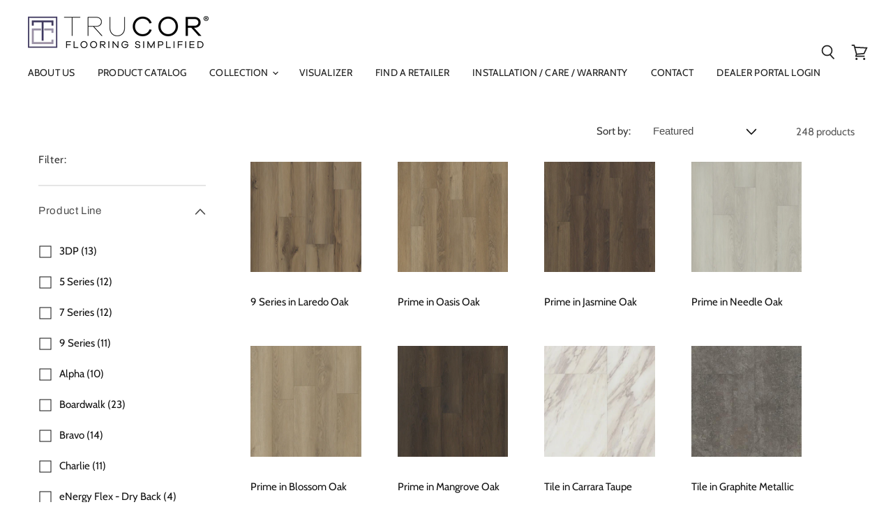

--- FILE ---
content_type: text/html; charset=utf-8
request_url: https://trucorfloors.com/collections/best-sellers?page=10
body_size: 29473
content:
<!doctype html>
<html class="no-js no-touch" lang="en">
  <head>
    <meta charset="utf-8">
    <meta http-equiv="x-ua-compatible" content="IE=edge">

    <link rel="preconnect" href="https://cdn.shopify.com" crossorigin>
    <link rel="dns-prefetch" href="https://cdn.shopify.com" crossorigin>

    
      <link rel="preconnect" href="https://connect.facebook.net" crossorigin>
    
    
      <link rel="preconnect" href="https://www.google-analytics.com" crossorigin>
    

    <title>Best Sellers — Page 10 — TRUCOR</title>

    

    
  <link rel="shortcut icon" href="//trucorfloors.com/cdn/shop/files/Favicon_Trucor_32x32.png?v=1679422961" type="image/png">


    
      <link rel="canonical" href="https://trucorfloors.com/collections/best-sellers?page=10" />
    

    <meta name="viewport" content="width=device-width">

    
    















<meta property="og:site_name" content="TRUCOR">
<meta property="og:url" content="https://trucorfloors.com/collections/best-sellers?page=10">
<meta property="og:title" content="Best Sellers">
<meta property="og:type" content="website">
<meta property="og:description" content="Whether it’s a home with active kids and pets, or a busy retail environment, incorporating the look of natural elements is high on every designer’s wish list. TRUCOR™ delivers rigid vinyl flooring options that capture the beauty of hardwood and stone, yet are designed to take the demands of active home and work environ">




    
    
    

    
    
    <meta
      property="og:image"
      content="https://trucorfloors.com/cdn/shop/files/Screen_Shot_2022-02-28_at_4.40.10_PM_2317x630.png?v=1646084490"
    />
    <meta
      property="og:image:secure_url"
      content="https://trucorfloors.com/cdn/shop/files/Screen_Shot_2022-02-28_at_4.40.10_PM_2317x630.png?v=1646084490"
    />
    <meta property="og:image:width" content="2317" />
    <meta property="og:image:height" content="630" />
    
    
    <meta property="og:image:alt" content="Social media image" />
  
















<meta name="twitter:title" content="Best Sellers">
<meta name="twitter:description" content="Whether it’s a home with active kids and pets, or a busy retail environment, incorporating the look of natural elements is high on every designer’s wish list. TRUCOR™ delivers rigid vinyl flooring options that capture the beauty of hardwood and stone, yet are designed to take the demands of active home and work environ">


    
    
    
      
      
      <meta name="twitter:card" content="summary_large_image">
    
    
    <meta
      property="twitter:image"
      content="https://trucorfloors.com/cdn/shop/files/Screen_Shot_2022-02-28_at_4.40.10_PM_1200x600_crop_center.png?v=1646084490"
    />
    <meta property="twitter:image:width" content="1200" />
    <meta property="twitter:image:height" content="600" />
    
    
    <meta property="twitter:image:alt" content="Social media image" />
  



    
    

    <link rel="preload" href="//trucorfloors.com/cdn/fonts/cabin/cabin_n4.cefc6494a78f87584a6f312fea532919154f66fe.woff2" as="font" crossorigin="anonymous">

    
      <link rel="preload" as="style" href="//trucorfloors.com/cdn/shop/t/12/assets/theme.scss.css?v=83867151876720440771765806333">
    
    <link rel="preload" as="style" href="//trucorfloors.com/cdn/shop/t/12/assets/base.css?v=60080066980971624931753374914"><style type="text/css"></style><script>window.performance && window.performance.mark && window.performance.mark('shopify.content_for_header.start');</script><meta id="shopify-digital-wallet" name="shopify-digital-wallet" content="/56635785239/digital_wallets/dialog">
<meta name="shopify-checkout-api-token" content="179cc16690f8eab0c8f1c987aace1a7c">
<link rel="alternate" type="application/atom+xml" title="Feed" href="/collections/best-sellers.atom" />
<link rel="prev" href="/collections/best-sellers?page=9">
<link rel="next" href="/collections/best-sellers?page=11">
<link rel="alternate" type="application/json+oembed" href="https://trucorfloors.com/collections/best-sellers.oembed?page=10">
<script async="async" src="/checkouts/internal/preloads.js?locale=en-US"></script>
<link rel="preconnect" href="https://shop.app" crossorigin="anonymous">
<script async="async" src="https://shop.app/checkouts/internal/preloads.js?locale=en-US&shop_id=56635785239" crossorigin="anonymous"></script>
<script id="apple-pay-shop-capabilities" type="application/json">{"shopId":56635785239,"countryCode":"US","currencyCode":"USD","merchantCapabilities":["supports3DS"],"merchantId":"gid:\/\/shopify\/Shop\/56635785239","merchantName":"TRUCOR","requiredBillingContactFields":["postalAddress","email","phone"],"requiredShippingContactFields":["postalAddress","email","phone"],"shippingType":"shipping","supportedNetworks":["visa","masterCard","amex","discover","elo","jcb"],"total":{"type":"pending","label":"TRUCOR","amount":"1.00"},"shopifyPaymentsEnabled":true,"supportsSubscriptions":true}</script>
<script id="shopify-features" type="application/json">{"accessToken":"179cc16690f8eab0c8f1c987aace1a7c","betas":["rich-media-storefront-analytics"],"domain":"trucorfloors.com","predictiveSearch":true,"shopId":56635785239,"locale":"en"}</script>
<script>var Shopify = Shopify || {};
Shopify.shop = "trucor-dixie.myshopify.com";
Shopify.locale = "en";
Shopify.currency = {"active":"USD","rate":"1.0"};
Shopify.country = "US";
Shopify.theme = {"name":"Trucor Website Refresh","id":168389083159,"schema_name":"Floorforce","schema_version":"1.0.0","theme_store_id":null,"role":"main"};
Shopify.theme.handle = "null";
Shopify.theme.style = {"id":null,"handle":null};
Shopify.cdnHost = "trucorfloors.com/cdn";
Shopify.routes = Shopify.routes || {};
Shopify.routes.root = "/";</script>
<script type="module">!function(o){(o.Shopify=o.Shopify||{}).modules=!0}(window);</script>
<script>!function(o){function n(){var o=[];function n(){o.push(Array.prototype.slice.apply(arguments))}return n.q=o,n}var t=o.Shopify=o.Shopify||{};t.loadFeatures=n(),t.autoloadFeatures=n()}(window);</script>
<script>
  window.ShopifyPay = window.ShopifyPay || {};
  window.ShopifyPay.apiHost = "shop.app\/pay";
  window.ShopifyPay.redirectState = null;
</script>
<script id="shop-js-analytics" type="application/json">{"pageType":"collection"}</script>
<script defer="defer" async type="module" src="//trucorfloors.com/cdn/shopifycloud/shop-js/modules/v2/client.init-shop-cart-sync_C5BV16lS.en.esm.js"></script>
<script defer="defer" async type="module" src="//trucorfloors.com/cdn/shopifycloud/shop-js/modules/v2/chunk.common_CygWptCX.esm.js"></script>
<script type="module">
  await import("//trucorfloors.com/cdn/shopifycloud/shop-js/modules/v2/client.init-shop-cart-sync_C5BV16lS.en.esm.js");
await import("//trucorfloors.com/cdn/shopifycloud/shop-js/modules/v2/chunk.common_CygWptCX.esm.js");

  window.Shopify.SignInWithShop?.initShopCartSync?.({"fedCMEnabled":true,"windoidEnabled":true});

</script>
<script>
  window.Shopify = window.Shopify || {};
  if (!window.Shopify.featureAssets) window.Shopify.featureAssets = {};
  window.Shopify.featureAssets['shop-js'] = {"shop-cart-sync":["modules/v2/client.shop-cart-sync_ZFArdW7E.en.esm.js","modules/v2/chunk.common_CygWptCX.esm.js"],"init-fed-cm":["modules/v2/client.init-fed-cm_CmiC4vf6.en.esm.js","modules/v2/chunk.common_CygWptCX.esm.js"],"shop-button":["modules/v2/client.shop-button_tlx5R9nI.en.esm.js","modules/v2/chunk.common_CygWptCX.esm.js"],"shop-cash-offers":["modules/v2/client.shop-cash-offers_DOA2yAJr.en.esm.js","modules/v2/chunk.common_CygWptCX.esm.js","modules/v2/chunk.modal_D71HUcav.esm.js"],"init-windoid":["modules/v2/client.init-windoid_sURxWdc1.en.esm.js","modules/v2/chunk.common_CygWptCX.esm.js"],"shop-toast-manager":["modules/v2/client.shop-toast-manager_ClPi3nE9.en.esm.js","modules/v2/chunk.common_CygWptCX.esm.js"],"init-shop-email-lookup-coordinator":["modules/v2/client.init-shop-email-lookup-coordinator_B8hsDcYM.en.esm.js","modules/v2/chunk.common_CygWptCX.esm.js"],"init-shop-cart-sync":["modules/v2/client.init-shop-cart-sync_C5BV16lS.en.esm.js","modules/v2/chunk.common_CygWptCX.esm.js"],"avatar":["modules/v2/client.avatar_BTnouDA3.en.esm.js"],"pay-button":["modules/v2/client.pay-button_FdsNuTd3.en.esm.js","modules/v2/chunk.common_CygWptCX.esm.js"],"init-customer-accounts":["modules/v2/client.init-customer-accounts_DxDtT_ad.en.esm.js","modules/v2/client.shop-login-button_C5VAVYt1.en.esm.js","modules/v2/chunk.common_CygWptCX.esm.js","modules/v2/chunk.modal_D71HUcav.esm.js"],"init-shop-for-new-customer-accounts":["modules/v2/client.init-shop-for-new-customer-accounts_ChsxoAhi.en.esm.js","modules/v2/client.shop-login-button_C5VAVYt1.en.esm.js","modules/v2/chunk.common_CygWptCX.esm.js","modules/v2/chunk.modal_D71HUcav.esm.js"],"shop-login-button":["modules/v2/client.shop-login-button_C5VAVYt1.en.esm.js","modules/v2/chunk.common_CygWptCX.esm.js","modules/v2/chunk.modal_D71HUcav.esm.js"],"init-customer-accounts-sign-up":["modules/v2/client.init-customer-accounts-sign-up_CPSyQ0Tj.en.esm.js","modules/v2/client.shop-login-button_C5VAVYt1.en.esm.js","modules/v2/chunk.common_CygWptCX.esm.js","modules/v2/chunk.modal_D71HUcav.esm.js"],"shop-follow-button":["modules/v2/client.shop-follow-button_Cva4Ekp9.en.esm.js","modules/v2/chunk.common_CygWptCX.esm.js","modules/v2/chunk.modal_D71HUcav.esm.js"],"checkout-modal":["modules/v2/client.checkout-modal_BPM8l0SH.en.esm.js","modules/v2/chunk.common_CygWptCX.esm.js","modules/v2/chunk.modal_D71HUcav.esm.js"],"lead-capture":["modules/v2/client.lead-capture_Bi8yE_yS.en.esm.js","modules/v2/chunk.common_CygWptCX.esm.js","modules/v2/chunk.modal_D71HUcav.esm.js"],"shop-login":["modules/v2/client.shop-login_D6lNrXab.en.esm.js","modules/v2/chunk.common_CygWptCX.esm.js","modules/v2/chunk.modal_D71HUcav.esm.js"],"payment-terms":["modules/v2/client.payment-terms_CZxnsJam.en.esm.js","modules/v2/chunk.common_CygWptCX.esm.js","modules/v2/chunk.modal_D71HUcav.esm.js"]};
</script>
<script>(function() {
  var isLoaded = false;
  function asyncLoad() {
    if (isLoaded) return;
    isLoaded = true;
    var urls = ["https:\/\/instafeed.nfcube.com\/cdn\/dd599c382d0821b196778f20e879b27e.js?shop=trucor-dixie.myshopify.com"];
    for (var i = 0; i < urls.length; i++) {
      var s = document.createElement('script');
      s.type = 'text/javascript';
      s.async = true;
      s.src = urls[i];
      var x = document.getElementsByTagName('script')[0];
      x.parentNode.insertBefore(s, x);
    }
  };
  if(window.attachEvent) {
    window.attachEvent('onload', asyncLoad);
  } else {
    window.addEventListener('load', asyncLoad, false);
  }
})();</script>
<script id="__st">var __st={"a":56635785239,"offset":-18000,"reqid":"f477696f-3814-47e4-b9a7-2a535003263f-1768822460","pageurl":"trucorfloors.com\/collections\/best-sellers?page=10","u":"8fea5fed8861","p":"collection","rtyp":"collection","rid":266731159575};</script>
<script>window.ShopifyPaypalV4VisibilityTracking = true;</script>
<script id="captcha-bootstrap">!function(){'use strict';const t='contact',e='account',n='new_comment',o=[[t,t],['blogs',n],['comments',n],[t,'customer']],c=[[e,'customer_login'],[e,'guest_login'],[e,'recover_customer_password'],[e,'create_customer']],r=t=>t.map((([t,e])=>`form[action*='/${t}']:not([data-nocaptcha='true']) input[name='form_type'][value='${e}']`)).join(','),a=t=>()=>t?[...document.querySelectorAll(t)].map((t=>t.form)):[];function s(){const t=[...o],e=r(t);return a(e)}const i='password',u='form_key',d=['recaptcha-v3-token','g-recaptcha-response','h-captcha-response',i],f=()=>{try{return window.sessionStorage}catch{return}},m='__shopify_v',_=t=>t.elements[u];function p(t,e,n=!1){try{const o=window.sessionStorage,c=JSON.parse(o.getItem(e)),{data:r}=function(t){const{data:e,action:n}=t;return t[m]||n?{data:e,action:n}:{data:t,action:n}}(c);for(const[e,n]of Object.entries(r))t.elements[e]&&(t.elements[e].value=n);n&&o.removeItem(e)}catch(o){console.error('form repopulation failed',{error:o})}}const l='form_type',E='cptcha';function T(t){t.dataset[E]=!0}const w=window,h=w.document,L='Shopify',v='ce_forms',y='captcha';let A=!1;((t,e)=>{const n=(g='f06e6c50-85a8-45c8-87d0-21a2b65856fe',I='https://cdn.shopify.com/shopifycloud/storefront-forms-hcaptcha/ce_storefront_forms_captcha_hcaptcha.v1.5.2.iife.js',D={infoText:'Protected by hCaptcha',privacyText:'Privacy',termsText:'Terms'},(t,e,n)=>{const o=w[L][v],c=o.bindForm;if(c)return c(t,g,e,D).then(n);var r;o.q.push([[t,g,e,D],n]),r=I,A||(h.body.append(Object.assign(h.createElement('script'),{id:'captcha-provider',async:!0,src:r})),A=!0)});var g,I,D;w[L]=w[L]||{},w[L][v]=w[L][v]||{},w[L][v].q=[],w[L][y]=w[L][y]||{},w[L][y].protect=function(t,e){n(t,void 0,e),T(t)},Object.freeze(w[L][y]),function(t,e,n,w,h,L){const[v,y,A,g]=function(t,e,n){const i=e?o:[],u=t?c:[],d=[...i,...u],f=r(d),m=r(i),_=r(d.filter((([t,e])=>n.includes(e))));return[a(f),a(m),a(_),s()]}(w,h,L),I=t=>{const e=t.target;return e instanceof HTMLFormElement?e:e&&e.form},D=t=>v().includes(t);t.addEventListener('submit',(t=>{const e=I(t);if(!e)return;const n=D(e)&&!e.dataset.hcaptchaBound&&!e.dataset.recaptchaBound,o=_(e),c=g().includes(e)&&(!o||!o.value);(n||c)&&t.preventDefault(),c&&!n&&(function(t){try{if(!f())return;!function(t){const e=f();if(!e)return;const n=_(t);if(!n)return;const o=n.value;o&&e.removeItem(o)}(t);const e=Array.from(Array(32),(()=>Math.random().toString(36)[2])).join('');!function(t,e){_(t)||t.append(Object.assign(document.createElement('input'),{type:'hidden',name:u})),t.elements[u].value=e}(t,e),function(t,e){const n=f();if(!n)return;const o=[...t.querySelectorAll(`input[type='${i}']`)].map((({name:t})=>t)),c=[...d,...o],r={};for(const[a,s]of new FormData(t).entries())c.includes(a)||(r[a]=s);n.setItem(e,JSON.stringify({[m]:1,action:t.action,data:r}))}(t,e)}catch(e){console.error('failed to persist form',e)}}(e),e.submit())}));const S=(t,e)=>{t&&!t.dataset[E]&&(n(t,e.some((e=>e===t))),T(t))};for(const o of['focusin','change'])t.addEventListener(o,(t=>{const e=I(t);D(e)&&S(e,y())}));const B=e.get('form_key'),M=e.get(l),P=B&&M;t.addEventListener('DOMContentLoaded',(()=>{const t=y();if(P)for(const e of t)e.elements[l].value===M&&p(e,B);[...new Set([...A(),...v().filter((t=>'true'===t.dataset.shopifyCaptcha))])].forEach((e=>S(e,t)))}))}(h,new URLSearchParams(w.location.search),n,t,e,['guest_login'])})(!0,!0)}();</script>
<script integrity="sha256-4kQ18oKyAcykRKYeNunJcIwy7WH5gtpwJnB7kiuLZ1E=" data-source-attribution="shopify.loadfeatures" defer="defer" src="//trucorfloors.com/cdn/shopifycloud/storefront/assets/storefront/load_feature-a0a9edcb.js" crossorigin="anonymous"></script>
<script crossorigin="anonymous" defer="defer" src="//trucorfloors.com/cdn/shopifycloud/storefront/assets/shopify_pay/storefront-65b4c6d7.js?v=20250812"></script>
<script data-source-attribution="shopify.dynamic_checkout.dynamic.init">var Shopify=Shopify||{};Shopify.PaymentButton=Shopify.PaymentButton||{isStorefrontPortableWallets:!0,init:function(){window.Shopify.PaymentButton.init=function(){};var t=document.createElement("script");t.src="https://trucorfloors.com/cdn/shopifycloud/portable-wallets/latest/portable-wallets.en.js",t.type="module",document.head.appendChild(t)}};
</script>
<script data-source-attribution="shopify.dynamic_checkout.buyer_consent">
  function portableWalletsHideBuyerConsent(e){var t=document.getElementById("shopify-buyer-consent"),n=document.getElementById("shopify-subscription-policy-button");t&&n&&(t.classList.add("hidden"),t.setAttribute("aria-hidden","true"),n.removeEventListener("click",e))}function portableWalletsShowBuyerConsent(e){var t=document.getElementById("shopify-buyer-consent"),n=document.getElementById("shopify-subscription-policy-button");t&&n&&(t.classList.remove("hidden"),t.removeAttribute("aria-hidden"),n.addEventListener("click",e))}window.Shopify?.PaymentButton&&(window.Shopify.PaymentButton.hideBuyerConsent=portableWalletsHideBuyerConsent,window.Shopify.PaymentButton.showBuyerConsent=portableWalletsShowBuyerConsent);
</script>
<script data-source-attribution="shopify.dynamic_checkout.cart.bootstrap">document.addEventListener("DOMContentLoaded",(function(){function t(){return document.querySelector("shopify-accelerated-checkout-cart, shopify-accelerated-checkout")}if(t())Shopify.PaymentButton.init();else{new MutationObserver((function(e,n){t()&&(Shopify.PaymentButton.init(),n.disconnect())})).observe(document.body,{childList:!0,subtree:!0})}}));
</script>
<link id="shopify-accelerated-checkout-styles" rel="stylesheet" media="screen" href="https://trucorfloors.com/cdn/shopifycloud/portable-wallets/latest/accelerated-checkout-backwards-compat.css" crossorigin="anonymous">
<style id="shopify-accelerated-checkout-cart">
        #shopify-buyer-consent {
  margin-top: 1em;
  display: inline-block;
  width: 100%;
}

#shopify-buyer-consent.hidden {
  display: none;
}

#shopify-subscription-policy-button {
  background: none;
  border: none;
  padding: 0;
  text-decoration: underline;
  font-size: inherit;
  cursor: pointer;
}

#shopify-subscription-policy-button::before {
  box-shadow: none;
}

      </style>

<script>window.performance && window.performance.mark && window.performance.mark('shopify.content_for_header.end');</script>

<!-- Trucor Google Tag Manager -->
<script>(function(w,d,s,l,i){w[l]=w[l]||[];w[l].push({'gtm.start':
new Date().getTime(),event:'gtm.js'});var f=d.getElementsByTagName(s)[0],
j=d.createElement(s),dl=l!='dataLayer'?'&l='+l:'';j.async=true;j.src=
'https://www.googletagmanager.com/gtm.js?id='+i+dl;f.parentNode.insertBefore(j,f);
})(window,document,'script','dataLayer','GTM-NL56P8K');</script>
<!-- End Trucor Google Tag Manager -->
    
    <script>
      document.documentElement.className=document.documentElement.className.replace(/\bno-js\b/,'js');
      if(window.Shopify&&window.Shopify.designMode)document.documentElement.className+=' in-theme-editor';
      if(('ontouchstart' in window)||window.DocumentTouch&&document instanceof DocumentTouch)document.documentElement.className=document.documentElement.className.replace(/\bno-touch\b/,'has-touch');
    </script>

    <script src="//trucorfloors.com/cdn/shop/t/12/assets/api.js?v=66810652979314844841753374914"></script>

    

    
      <link href="//trucorfloors.com/cdn/shop/t/12/assets/theme.scss.css?v=83867151876720440771765806333" rel="stylesheet" type="text/css" media="all" />
    
    <link href="//trucorfloors.com/cdn/shop/t/12/assets/base.css?v=60080066980971624931753374914" rel="stylesheet" type="text/css" media="all" />

    

    

    <!-- Broadstreet v2 Script STARTS -->
          
      <script src="https://static.floorforce.com/init-2.min.js"></script>
      <script>
        //<![CDATA[
        broadstreet.setOptions({ domain: 'sponsors.floorforce.com' })
        broadstreet.loadNetworkJS()
        //]]>
      </script>
    
    <!-- Broadstreet v2 Script ENDS -->
  <!-- "snippets/weglot_hreftags.liquid" was not rendered, the associated app was uninstalled -->
  <!-- "snippets/weglot_switcher.liquid" was not rendered, the associated app was uninstalled -->

  <!-- "snippets/shogun-head.liquid" was not rendered, the associated app was uninstalled -->
<link href="https://monorail-edge.shopifysvc.com" rel="dns-prefetch">
<script>(function(){if ("sendBeacon" in navigator && "performance" in window) {try {var session_token_from_headers = performance.getEntriesByType('navigation')[0].serverTiming.find(x => x.name == '_s').description;} catch {var session_token_from_headers = undefined;}var session_cookie_matches = document.cookie.match(/_shopify_s=([^;]*)/);var session_token_from_cookie = session_cookie_matches && session_cookie_matches.length === 2 ? session_cookie_matches[1] : "";var session_token = session_token_from_headers || session_token_from_cookie || "";function handle_abandonment_event(e) {var entries = performance.getEntries().filter(function(entry) {return /monorail-edge.shopifysvc.com/.test(entry.name);});if (!window.abandonment_tracked && entries.length === 0) {window.abandonment_tracked = true;var currentMs = Date.now();var navigation_start = performance.timing.navigationStart;var payload = {shop_id: 56635785239,url: window.location.href,navigation_start,duration: currentMs - navigation_start,session_token,page_type: "collection"};window.navigator.sendBeacon("https://monorail-edge.shopifysvc.com/v1/produce", JSON.stringify({schema_id: "online_store_buyer_site_abandonment/1.1",payload: payload,metadata: {event_created_at_ms: currentMs,event_sent_at_ms: currentMs}}));}}window.addEventListener('pagehide', handle_abandonment_event);}}());</script>
<script id="web-pixels-manager-setup">(function e(e,d,r,n,o){if(void 0===o&&(o={}),!Boolean(null===(a=null===(i=window.Shopify)||void 0===i?void 0:i.analytics)||void 0===a?void 0:a.replayQueue)){var i,a;window.Shopify=window.Shopify||{};var t=window.Shopify;t.analytics=t.analytics||{};var s=t.analytics;s.replayQueue=[],s.publish=function(e,d,r){return s.replayQueue.push([e,d,r]),!0};try{self.performance.mark("wpm:start")}catch(e){}var l=function(){var e={modern:/Edge?\/(1{2}[4-9]|1[2-9]\d|[2-9]\d{2}|\d{4,})\.\d+(\.\d+|)|Firefox\/(1{2}[4-9]|1[2-9]\d|[2-9]\d{2}|\d{4,})\.\d+(\.\d+|)|Chrom(ium|e)\/(9{2}|\d{3,})\.\d+(\.\d+|)|(Maci|X1{2}).+ Version\/(15\.\d+|(1[6-9]|[2-9]\d|\d{3,})\.\d+)([,.]\d+|)( \(\w+\)|)( Mobile\/\w+|) Safari\/|Chrome.+OPR\/(9{2}|\d{3,})\.\d+\.\d+|(CPU[ +]OS|iPhone[ +]OS|CPU[ +]iPhone|CPU IPhone OS|CPU iPad OS)[ +]+(15[._]\d+|(1[6-9]|[2-9]\d|\d{3,})[._]\d+)([._]\d+|)|Android:?[ /-](13[3-9]|1[4-9]\d|[2-9]\d{2}|\d{4,})(\.\d+|)(\.\d+|)|Android.+Firefox\/(13[5-9]|1[4-9]\d|[2-9]\d{2}|\d{4,})\.\d+(\.\d+|)|Android.+Chrom(ium|e)\/(13[3-9]|1[4-9]\d|[2-9]\d{2}|\d{4,})\.\d+(\.\d+|)|SamsungBrowser\/([2-9]\d|\d{3,})\.\d+/,legacy:/Edge?\/(1[6-9]|[2-9]\d|\d{3,})\.\d+(\.\d+|)|Firefox\/(5[4-9]|[6-9]\d|\d{3,})\.\d+(\.\d+|)|Chrom(ium|e)\/(5[1-9]|[6-9]\d|\d{3,})\.\d+(\.\d+|)([\d.]+$|.*Safari\/(?![\d.]+ Edge\/[\d.]+$))|(Maci|X1{2}).+ Version\/(10\.\d+|(1[1-9]|[2-9]\d|\d{3,})\.\d+)([,.]\d+|)( \(\w+\)|)( Mobile\/\w+|) Safari\/|Chrome.+OPR\/(3[89]|[4-9]\d|\d{3,})\.\d+\.\d+|(CPU[ +]OS|iPhone[ +]OS|CPU[ +]iPhone|CPU IPhone OS|CPU iPad OS)[ +]+(10[._]\d+|(1[1-9]|[2-9]\d|\d{3,})[._]\d+)([._]\d+|)|Android:?[ /-](13[3-9]|1[4-9]\d|[2-9]\d{2}|\d{4,})(\.\d+|)(\.\d+|)|Mobile Safari.+OPR\/([89]\d|\d{3,})\.\d+\.\d+|Android.+Firefox\/(13[5-9]|1[4-9]\d|[2-9]\d{2}|\d{4,})\.\d+(\.\d+|)|Android.+Chrom(ium|e)\/(13[3-9]|1[4-9]\d|[2-9]\d{2}|\d{4,})\.\d+(\.\d+|)|Android.+(UC? ?Browser|UCWEB|U3)[ /]?(15\.([5-9]|\d{2,})|(1[6-9]|[2-9]\d|\d{3,})\.\d+)\.\d+|SamsungBrowser\/(5\.\d+|([6-9]|\d{2,})\.\d+)|Android.+MQ{2}Browser\/(14(\.(9|\d{2,})|)|(1[5-9]|[2-9]\d|\d{3,})(\.\d+|))(\.\d+|)|K[Aa][Ii]OS\/(3\.\d+|([4-9]|\d{2,})\.\d+)(\.\d+|)/},d=e.modern,r=e.legacy,n=navigator.userAgent;return n.match(d)?"modern":n.match(r)?"legacy":"unknown"}(),u="modern"===l?"modern":"legacy",c=(null!=n?n:{modern:"",legacy:""})[u],f=function(e){return[e.baseUrl,"/wpm","/b",e.hashVersion,"modern"===e.buildTarget?"m":"l",".js"].join("")}({baseUrl:d,hashVersion:r,buildTarget:u}),m=function(e){var d=e.version,r=e.bundleTarget,n=e.surface,o=e.pageUrl,i=e.monorailEndpoint;return{emit:function(e){var a=e.status,t=e.errorMsg,s=(new Date).getTime(),l=JSON.stringify({metadata:{event_sent_at_ms:s},events:[{schema_id:"web_pixels_manager_load/3.1",payload:{version:d,bundle_target:r,page_url:o,status:a,surface:n,error_msg:t},metadata:{event_created_at_ms:s}}]});if(!i)return console&&console.warn&&console.warn("[Web Pixels Manager] No Monorail endpoint provided, skipping logging."),!1;try{return self.navigator.sendBeacon.bind(self.navigator)(i,l)}catch(e){}var u=new XMLHttpRequest;try{return u.open("POST",i,!0),u.setRequestHeader("Content-Type","text/plain"),u.send(l),!0}catch(e){return console&&console.warn&&console.warn("[Web Pixels Manager] Got an unhandled error while logging to Monorail."),!1}}}}({version:r,bundleTarget:l,surface:e.surface,pageUrl:self.location.href,monorailEndpoint:e.monorailEndpoint});try{o.browserTarget=l,function(e){var d=e.src,r=e.async,n=void 0===r||r,o=e.onload,i=e.onerror,a=e.sri,t=e.scriptDataAttributes,s=void 0===t?{}:t,l=document.createElement("script"),u=document.querySelector("head"),c=document.querySelector("body");if(l.async=n,l.src=d,a&&(l.integrity=a,l.crossOrigin="anonymous"),s)for(var f in s)if(Object.prototype.hasOwnProperty.call(s,f))try{l.dataset[f]=s[f]}catch(e){}if(o&&l.addEventListener("load",o),i&&l.addEventListener("error",i),u)u.appendChild(l);else{if(!c)throw new Error("Did not find a head or body element to append the script");c.appendChild(l)}}({src:f,async:!0,onload:function(){if(!function(){var e,d;return Boolean(null===(d=null===(e=window.Shopify)||void 0===e?void 0:e.analytics)||void 0===d?void 0:d.initialized)}()){var d=window.webPixelsManager.init(e)||void 0;if(d){var r=window.Shopify.analytics;r.replayQueue.forEach((function(e){var r=e[0],n=e[1],o=e[2];d.publishCustomEvent(r,n,o)})),r.replayQueue=[],r.publish=d.publishCustomEvent,r.visitor=d.visitor,r.initialized=!0}}},onerror:function(){return m.emit({status:"failed",errorMsg:"".concat(f," has failed to load")})},sri:function(e){var d=/^sha384-[A-Za-z0-9+/=]+$/;return"string"==typeof e&&d.test(e)}(c)?c:"",scriptDataAttributes:o}),m.emit({status:"loading"})}catch(e){m.emit({status:"failed",errorMsg:(null==e?void 0:e.message)||"Unknown error"})}}})({shopId: 56635785239,storefrontBaseUrl: "https://trucorfloors.com",extensionsBaseUrl: "https://extensions.shopifycdn.com/cdn/shopifycloud/web-pixels-manager",monorailEndpoint: "https://monorail-edge.shopifysvc.com/unstable/produce_batch",surface: "storefront-renderer",enabledBetaFlags: ["2dca8a86"],webPixelsConfigList: [{"id":"shopify-app-pixel","configuration":"{}","eventPayloadVersion":"v1","runtimeContext":"STRICT","scriptVersion":"0450","apiClientId":"shopify-pixel","type":"APP","privacyPurposes":["ANALYTICS","MARKETING"]},{"id":"shopify-custom-pixel","eventPayloadVersion":"v1","runtimeContext":"LAX","scriptVersion":"0450","apiClientId":"shopify-pixel","type":"CUSTOM","privacyPurposes":["ANALYTICS","MARKETING"]}],isMerchantRequest: false,initData: {"shop":{"name":"TRUCOR","paymentSettings":{"currencyCode":"USD"},"myshopifyDomain":"trucor-dixie.myshopify.com","countryCode":"US","storefrontUrl":"https:\/\/trucorfloors.com"},"customer":null,"cart":null,"checkout":null,"productVariants":[],"purchasingCompany":null},},"https://trucorfloors.com/cdn","fcfee988w5aeb613cpc8e4bc33m6693e112",{"modern":"","legacy":""},{"shopId":"56635785239","storefrontBaseUrl":"https:\/\/trucorfloors.com","extensionBaseUrl":"https:\/\/extensions.shopifycdn.com\/cdn\/shopifycloud\/web-pixels-manager","surface":"storefront-renderer","enabledBetaFlags":"[\"2dca8a86\"]","isMerchantRequest":"false","hashVersion":"fcfee988w5aeb613cpc8e4bc33m6693e112","publish":"custom","events":"[[\"page_viewed\",{}],[\"collection_viewed\",{\"collection\":{\"id\":\"266731159575\",\"title\":\"Best Sellers\",\"productVariants\":[{\"price\":{\"amount\":5.0,\"currencyCode\":\"USD\"},\"product\":{\"title\":\"9 Series in Laredo Oak\",\"vendor\":\"TRUCOR\",\"id\":\"6889918496791\",\"untranslatedTitle\":\"9 Series in Laredo Oak\",\"url\":\"\/products\/trucor-9-series-in-laredo-oak\",\"type\":\"Luxury Vinyl\"},\"id\":\"40569202442263\",\"image\":{\"src\":\"\/\/trucorfloors.com\/cdn\/shop\/files\/TRUCORSeries9_P1052_D9101_LaredoOak_Overhead-1200x1200-bd93c0f.jpg?v=1684173012\"},\"sku\":\"P1052 - D9101\",\"title\":\"Default Title\",\"untranslatedTitle\":\"Default Title\"},{\"price\":{\"amount\":5.0,\"currencyCode\":\"USD\"},\"product\":{\"title\":\"Prime in Oasis Oak\",\"vendor\":\"TRUCOR\",\"id\":\"6889918595095\",\"untranslatedTitle\":\"Prime in Oasis Oak\",\"url\":\"\/products\/trucor-prime-in-oasis-oak\",\"type\":\"Luxury Vinyl\"},\"id\":\"40569202671639\",\"image\":{\"src\":\"\/\/trucorfloors.com\/cdn\/shop\/files\/TRUCORPrime_P2246_M9404_OasisOak_Overhead_WEB-1200x1200-bd93c0f.jpg?v=1684173670\"},\"sku\":\"P2246 - M9404\",\"title\":\"Default Title\",\"untranslatedTitle\":\"Default Title\"},{\"price\":{\"amount\":5.0,\"currencyCode\":\"USD\"},\"product\":{\"title\":\"Prime in Jasmine Oak\",\"vendor\":\"TRUCOR\",\"id\":\"6889918627863\",\"untranslatedTitle\":\"Prime in Jasmine Oak\",\"url\":\"\/products\/trucor-prime-in-jasmine-oak\",\"type\":\"Luxury Vinyl\"},\"id\":\"40569202704407\",\"image\":{\"src\":\"\/\/trucorfloors.com\/cdn\/shop\/files\/TRUCORPrime_P2246_M9439_JasmineOak_Overhead_WEB-1200x1200-bd93c0f.jpg?v=1684173662\"},\"sku\":\"P2246 - M9439\",\"title\":\"Default Title\",\"untranslatedTitle\":\"Default Title\"},{\"price\":{\"amount\":5.0,\"currencyCode\":\"USD\"},\"product\":{\"title\":\"Prime in Needle Oak\",\"vendor\":\"TRUCOR\",\"id\":\"6889918660631\",\"untranslatedTitle\":\"Prime in Needle Oak\",\"url\":\"\/products\/trucor-prime-in-needle-oak\",\"type\":\"Luxury Vinyl\"},\"id\":\"40569202769943\",\"image\":{\"src\":\"\/\/trucorfloors.com\/cdn\/shop\/files\/TRUCORPrime_P2247_M9406_NeedleOak_Overhead_WEB-1200x1200-bd93c0f.jpg?v=1684173597\"},\"sku\":\"P2247 - M9406\",\"title\":\"Default Title\",\"untranslatedTitle\":\"Default Title\"},{\"price\":{\"amount\":5.0,\"currencyCode\":\"USD\"},\"product\":{\"title\":\"Prime in Blossom Oak\",\"vendor\":\"TRUCOR\",\"id\":\"6889918693399\",\"untranslatedTitle\":\"Prime in Blossom Oak\",\"url\":\"\/products\/trucor-prime-in-blossom-oak\",\"type\":\"Luxury Vinyl\"},\"id\":\"40569202802711\",\"image\":{\"src\":\"\/\/trucorfloors.com\/cdn\/shop\/files\/TRUCORPrime_P2247_M9413_BlossomOak_Overhead_WEB-1200x1200-bd93c0f.jpg?v=1684173523\"},\"sku\":\"P2247 - M9413\",\"title\":\"Default Title\",\"untranslatedTitle\":\"Default Title\"},{\"price\":{\"amount\":5.0,\"currencyCode\":\"USD\"},\"product\":{\"title\":\"Prime in Mangrove Oak\",\"vendor\":\"TRUCOR\",\"id\":\"6889918758935\",\"untranslatedTitle\":\"Prime in Mangrove Oak\",\"url\":\"\/products\/trucor-prime-in-mangrove-oak\",\"type\":\"Luxury Vinyl\"},\"id\":\"40569202868247\",\"image\":{\"src\":\"\/\/trucorfloors.com\/cdn\/shop\/files\/TRUCORPrime_P2247_M9442_MangroveOak_Overhead_WEB-1200x1200-bd93c0f.jpg?v=1684173646\"},\"sku\":\"P2247 - M9442\",\"title\":\"Default Title\",\"untranslatedTitle\":\"Default Title\"},{\"price\":{\"amount\":5.0,\"currencyCode\":\"USD\"},\"product\":{\"title\":\"Tile in Carrara Taupe\",\"vendor\":\"TRUCOR\",\"id\":\"6924240420887\",\"untranslatedTitle\":\"Tile in Carrara Taupe\",\"url\":\"\/products\/trucor-pbe-tile-collection-in-carrara-taupe\",\"type\":\"Luxury Vinyl\"},\"id\":\"40626151096343\",\"image\":{\"src\":\"\/\/trucorfloors.com\/cdn\/shop\/files\/S1117D1112--PBETileCollectionCarraraTaupe.jpg?v=1765205854\"},\"sku\":\"S1117 - D1112\",\"title\":\"Default Title\",\"untranslatedTitle\":\"Default Title\"},{\"price\":{\"amount\":5.0,\"currencyCode\":\"USD\"},\"product\":{\"title\":\"Tile in Graphite Metallic\",\"vendor\":\"TRUCOR\",\"id\":\"6924240486423\",\"untranslatedTitle\":\"Tile in Graphite Metallic\",\"url\":\"\/products\/trucor-pbe-tile-collection-in-graphite-metallic\",\"type\":\"Luxury Vinyl\"},\"id\":\"40626151194647\",\"image\":{\"src\":\"\/\/trucorfloors.com\/cdn\/shop\/files\/S1117D6108--PBETileCollectionGraphiteMetallic_e315c734-d68f-4773-a4ab-52f2182cc2b2.jpg?v=1765205849\"},\"sku\":\"S1117 - D6108\",\"title\":\"Default Title\",\"untranslatedTitle\":\"Default Title\"},{\"price\":{\"amount\":5.0,\"currencyCode\":\"USD\"},\"product\":{\"title\":\"Tile in Travertine Blanco\",\"vendor\":\"TRUCOR\",\"id\":\"6924240551959\",\"untranslatedTitle\":\"Tile in Travertine Blanco\",\"url\":\"\/products\/trucor-pbe-tile-collection-in-travertine-blanco\",\"type\":\"Luxury Vinyl\"},\"id\":\"40626151260183\",\"image\":{\"src\":\"\/\/trucorfloors.com\/cdn\/shop\/files\/S1117D8311--PBETileCollectionTravertineBlanco_45433e65-3507-44b6-ba95-349a23f2535e.jpg?v=1765205845\"},\"sku\":\"S1117 - D8311\",\"title\":\"Default Title\",\"untranslatedTitle\":\"Default Title\"},{\"price\":{\"amount\":5.0,\"currencyCode\":\"USD\"},\"product\":{\"title\":\"Tile in Travertine Oyster\",\"vendor\":\"TRUCOR\",\"id\":\"6924240584727\",\"untranslatedTitle\":\"Tile in Travertine Oyster\",\"url\":\"\/products\/trucor-pbe-tile-collection-in-travertine-oyster\",\"type\":\"Luxury Vinyl\"},\"id\":\"40626151292951\",\"image\":{\"src\":\"\/\/trucorfloors.com\/cdn\/shop\/files\/S1117D8314--PBETileCollectionTravertineOyster_e3004261-96ed-49d6-96d5-15f06d734c2d.jpg?v=1765205841\"},\"sku\":\"S1117 - D8314\",\"title\":\"Default Title\",\"untranslatedTitle\":\"Default Title\"},{\"price\":{\"amount\":5.0,\"currencyCode\":\"USD\"},\"product\":{\"title\":\"Tile in Travertine Noce\",\"vendor\":\"TRUCOR\",\"id\":\"6924240617495\",\"untranslatedTitle\":\"Tile in Travertine Noce\",\"url\":\"\/products\/trucor-pbe-tile-collection-in-travertine-noce\",\"type\":\"Luxury Vinyl\"},\"id\":\"40626151325719\",\"image\":{\"src\":\"\/\/trucorfloors.com\/cdn\/shop\/files\/S1117D8315--PBETileCollectionTravertineNoce.jpg?v=1765205836\"},\"sku\":\"S1117 - D8315\",\"title\":\"Default Title\",\"untranslatedTitle\":\"Default Title\"},{\"price\":{\"amount\":5.0,\"currencyCode\":\"USD\"},\"product\":{\"title\":\"Tile in Rust Metallic\",\"vendor\":\"TRUCOR\",\"id\":\"6928198172695\",\"untranslatedTitle\":\"Tile in Rust Metallic\",\"url\":\"\/products\/pbe-tile-in-rust-metallic\",\"type\":\"Luxury Vinyl\"},\"id\":\"40635847082007\",\"image\":{\"src\":\"\/\/trucorfloors.com\/cdn\/shop\/files\/S1117D6104--PBETileCollectionRustMetallic_670574f1-21ac-40b7-bf93-d2172638cf78.jpg?v=1765205830\"},\"sku\":\"S1117 - D6104\",\"title\":\"Default Title\",\"untranslatedTitle\":\"Default Title\"},{\"price\":{\"amount\":5.0,\"currencyCode\":\"USD\"},\"product\":{\"title\":\"5 Series in Blackjack Oak\",\"vendor\":\"TRUCOR\",\"id\":\"6930819645463\",\"untranslatedTitle\":\"5 Series in Blackjack Oak\",\"url\":\"\/products\/trucor-5-series-in-blackjack-oak\",\"type\":\"Luxury Vinyl\"},\"id\":\"40647569408023\",\"image\":{\"src\":\"\/\/trucorfloors.com\/cdn\/shop\/products\/TRUCOR_P1055-DU409_Blackjack_Oak_Overhead.jpg?v=1694975035\"},\"sku\":\"P1055 - DU409\",\"title\":\"Default Title\",\"untranslatedTitle\":\"Default Title\"},{\"price\":{\"amount\":5.0,\"currencyCode\":\"USD\"},\"product\":{\"title\":\"5 Series in Bur Oak\",\"vendor\":\"TRUCOR\",\"id\":\"6930819710999\",\"untranslatedTitle\":\"5 Series in Bur Oak\",\"url\":\"\/products\/trucor-5-series-in-bur-oak\",\"type\":\"Luxury Vinyl\"},\"id\":\"40647569440791\",\"image\":{\"src\":\"\/\/trucorfloors.com\/cdn\/shop\/files\/TRUCOR_P1054-DU510_BurOak_Overhead.jpg?v=1695069020\"},\"sku\":\"P1054 - DU505\",\"title\":\"Default Title\",\"untranslatedTitle\":\"Default Title\"},{\"price\":{\"amount\":5.0,\"currencyCode\":\"USD\"},\"product\":{\"title\":\"5 Series in English Oak\",\"vendor\":\"TRUCOR\",\"id\":\"6930819743767\",\"untranslatedTitle\":\"5 Series in English Oak\",\"url\":\"\/products\/trucor-5-series-in-english-oak\",\"type\":\"Luxury Vinyl\"},\"id\":\"40647569473559\",\"image\":{\"src\":\"\/\/trucorfloors.com\/cdn\/shop\/files\/TRUCOR_P1054-DU505_EnglishOak_Overhead.jpg?v=1695069002\"},\"sku\":\"P1054 - DU510\",\"title\":\"Default Title\",\"untranslatedTitle\":\"Default Title\"},{\"price\":{\"amount\":5.0,\"currencyCode\":\"USD\"},\"product\":{\"title\":\"5 Series in Oregon White Oak\",\"vendor\":\"TRUCOR\",\"id\":\"6930819776535\",\"untranslatedTitle\":\"5 Series in Oregon White Oak\",\"url\":\"\/products\/trucor-5-series-in-oregon-white-oak\",\"type\":\"Luxury Vinyl\"},\"id\":\"40647569506327\",\"image\":{\"src\":\"\/\/trucorfloors.com\/cdn\/shop\/products\/TRUCOR_P1055-DU403_Oregon_White_Oak_Overhead.jpg?v=1694975043\"},\"sku\":\"P1055 - DU403\",\"title\":\"Default Title\",\"untranslatedTitle\":\"Default Title\"}]}}]]"});</script><script>
  window.ShopifyAnalytics = window.ShopifyAnalytics || {};
  window.ShopifyAnalytics.meta = window.ShopifyAnalytics.meta || {};
  window.ShopifyAnalytics.meta.currency = 'USD';
  var meta = {"products":[{"id":6889918496791,"gid":"gid:\/\/shopify\/Product\/6889918496791","vendor":"TRUCOR","type":"Luxury Vinyl","handle":"trucor-9-series-in-laredo-oak","variants":[{"id":40569202442263,"price":500,"name":"9 Series in Laredo Oak","public_title":null,"sku":"P1052 - D9101"}],"remote":false},{"id":6889918595095,"gid":"gid:\/\/shopify\/Product\/6889918595095","vendor":"TRUCOR","type":"Luxury Vinyl","handle":"trucor-prime-in-oasis-oak","variants":[{"id":40569202671639,"price":500,"name":"Prime in Oasis Oak","public_title":null,"sku":"P2246 - M9404"}],"remote":false},{"id":6889918627863,"gid":"gid:\/\/shopify\/Product\/6889918627863","vendor":"TRUCOR","type":"Luxury Vinyl","handle":"trucor-prime-in-jasmine-oak","variants":[{"id":40569202704407,"price":500,"name":"Prime in Jasmine Oak","public_title":null,"sku":"P2246 - M9439"}],"remote":false},{"id":6889918660631,"gid":"gid:\/\/shopify\/Product\/6889918660631","vendor":"TRUCOR","type":"Luxury Vinyl","handle":"trucor-prime-in-needle-oak","variants":[{"id":40569202769943,"price":500,"name":"Prime in Needle Oak","public_title":null,"sku":"P2247 - M9406"}],"remote":false},{"id":6889918693399,"gid":"gid:\/\/shopify\/Product\/6889918693399","vendor":"TRUCOR","type":"Luxury Vinyl","handle":"trucor-prime-in-blossom-oak","variants":[{"id":40569202802711,"price":500,"name":"Prime in Blossom Oak","public_title":null,"sku":"P2247 - M9413"}],"remote":false},{"id":6889918758935,"gid":"gid:\/\/shopify\/Product\/6889918758935","vendor":"TRUCOR","type":"Luxury Vinyl","handle":"trucor-prime-in-mangrove-oak","variants":[{"id":40569202868247,"price":500,"name":"Prime in Mangrove Oak","public_title":null,"sku":"P2247 - M9442"}],"remote":false},{"id":6924240420887,"gid":"gid:\/\/shopify\/Product\/6924240420887","vendor":"TRUCOR","type":"Luxury Vinyl","handle":"trucor-pbe-tile-collection-in-carrara-taupe","variants":[{"id":40626151096343,"price":500,"name":"Tile in Carrara Taupe","public_title":null,"sku":"S1117 - D1112"}],"remote":false},{"id":6924240486423,"gid":"gid:\/\/shopify\/Product\/6924240486423","vendor":"TRUCOR","type":"Luxury Vinyl","handle":"trucor-pbe-tile-collection-in-graphite-metallic","variants":[{"id":40626151194647,"price":500,"name":"Tile in Graphite Metallic","public_title":null,"sku":"S1117 - D6108"}],"remote":false},{"id":6924240551959,"gid":"gid:\/\/shopify\/Product\/6924240551959","vendor":"TRUCOR","type":"Luxury Vinyl","handle":"trucor-pbe-tile-collection-in-travertine-blanco","variants":[{"id":40626151260183,"price":500,"name":"Tile in Travertine Blanco","public_title":null,"sku":"S1117 - D8311"}],"remote":false},{"id":6924240584727,"gid":"gid:\/\/shopify\/Product\/6924240584727","vendor":"TRUCOR","type":"Luxury Vinyl","handle":"trucor-pbe-tile-collection-in-travertine-oyster","variants":[{"id":40626151292951,"price":500,"name":"Tile in Travertine Oyster","public_title":null,"sku":"S1117 - D8314"}],"remote":false},{"id":6924240617495,"gid":"gid:\/\/shopify\/Product\/6924240617495","vendor":"TRUCOR","type":"Luxury Vinyl","handle":"trucor-pbe-tile-collection-in-travertine-noce","variants":[{"id":40626151325719,"price":500,"name":"Tile in Travertine Noce","public_title":null,"sku":"S1117 - D8315"}],"remote":false},{"id":6928198172695,"gid":"gid:\/\/shopify\/Product\/6928198172695","vendor":"TRUCOR","type":"Luxury Vinyl","handle":"pbe-tile-in-rust-metallic","variants":[{"id":40635847082007,"price":500,"name":"Tile in Rust Metallic","public_title":null,"sku":"S1117 - D6104"}],"remote":false},{"id":6930819645463,"gid":"gid:\/\/shopify\/Product\/6930819645463","vendor":"TRUCOR","type":"Luxury Vinyl","handle":"trucor-5-series-in-blackjack-oak","variants":[{"id":40647569408023,"price":500,"name":"5 Series in Blackjack Oak","public_title":null,"sku":"P1055 - DU409"}],"remote":false},{"id":6930819710999,"gid":"gid:\/\/shopify\/Product\/6930819710999","vendor":"TRUCOR","type":"Luxury Vinyl","handle":"trucor-5-series-in-bur-oak","variants":[{"id":40647569440791,"price":500,"name":"5 Series in Bur Oak","public_title":null,"sku":"P1054 - DU505"}],"remote":false},{"id":6930819743767,"gid":"gid:\/\/shopify\/Product\/6930819743767","vendor":"TRUCOR","type":"Luxury Vinyl","handle":"trucor-5-series-in-english-oak","variants":[{"id":40647569473559,"price":500,"name":"5 Series in English Oak","public_title":null,"sku":"P1054 - DU510"}],"remote":false},{"id":6930819776535,"gid":"gid:\/\/shopify\/Product\/6930819776535","vendor":"TRUCOR","type":"Luxury Vinyl","handle":"trucor-5-series-in-oregon-white-oak","variants":[{"id":40647569506327,"price":500,"name":"5 Series in Oregon White Oak","public_title":null,"sku":"P1055 - DU403"}],"remote":false}],"page":{"pageType":"collection","resourceType":"collection","resourceId":266731159575,"requestId":"f477696f-3814-47e4-b9a7-2a535003263f-1768822460"}};
  for (var attr in meta) {
    window.ShopifyAnalytics.meta[attr] = meta[attr];
  }
</script>
<script class="analytics">
  (function () {
    var customDocumentWrite = function(content) {
      var jquery = null;

      if (window.jQuery) {
        jquery = window.jQuery;
      } else if (window.Checkout && window.Checkout.$) {
        jquery = window.Checkout.$;
      }

      if (jquery) {
        jquery('body').append(content);
      }
    };

    var hasLoggedConversion = function(token) {
      if (token) {
        return document.cookie.indexOf('loggedConversion=' + token) !== -1;
      }
      return false;
    }

    var setCookieIfConversion = function(token) {
      if (token) {
        var twoMonthsFromNow = new Date(Date.now());
        twoMonthsFromNow.setMonth(twoMonthsFromNow.getMonth() + 2);

        document.cookie = 'loggedConversion=' + token + '; expires=' + twoMonthsFromNow;
      }
    }

    var trekkie = window.ShopifyAnalytics.lib = window.trekkie = window.trekkie || [];
    if (trekkie.integrations) {
      return;
    }
    trekkie.methods = [
      'identify',
      'page',
      'ready',
      'track',
      'trackForm',
      'trackLink'
    ];
    trekkie.factory = function(method) {
      return function() {
        var args = Array.prototype.slice.call(arguments);
        args.unshift(method);
        trekkie.push(args);
        return trekkie;
      };
    };
    for (var i = 0; i < trekkie.methods.length; i++) {
      var key = trekkie.methods[i];
      trekkie[key] = trekkie.factory(key);
    }
    trekkie.load = function(config) {
      trekkie.config = config || {};
      trekkie.config.initialDocumentCookie = document.cookie;
      var first = document.getElementsByTagName('script')[0];
      var script = document.createElement('script');
      script.type = 'text/javascript';
      script.onerror = function(e) {
        var scriptFallback = document.createElement('script');
        scriptFallback.type = 'text/javascript';
        scriptFallback.onerror = function(error) {
                var Monorail = {
      produce: function produce(monorailDomain, schemaId, payload) {
        var currentMs = new Date().getTime();
        var event = {
          schema_id: schemaId,
          payload: payload,
          metadata: {
            event_created_at_ms: currentMs,
            event_sent_at_ms: currentMs
          }
        };
        return Monorail.sendRequest("https://" + monorailDomain + "/v1/produce", JSON.stringify(event));
      },
      sendRequest: function sendRequest(endpointUrl, payload) {
        // Try the sendBeacon API
        if (window && window.navigator && typeof window.navigator.sendBeacon === 'function' && typeof window.Blob === 'function' && !Monorail.isIos12()) {
          var blobData = new window.Blob([payload], {
            type: 'text/plain'
          });

          if (window.navigator.sendBeacon(endpointUrl, blobData)) {
            return true;
          } // sendBeacon was not successful

        } // XHR beacon

        var xhr = new XMLHttpRequest();

        try {
          xhr.open('POST', endpointUrl);
          xhr.setRequestHeader('Content-Type', 'text/plain');
          xhr.send(payload);
        } catch (e) {
          console.log(e);
        }

        return false;
      },
      isIos12: function isIos12() {
        return window.navigator.userAgent.lastIndexOf('iPhone; CPU iPhone OS 12_') !== -1 || window.navigator.userAgent.lastIndexOf('iPad; CPU OS 12_') !== -1;
      }
    };
    Monorail.produce('monorail-edge.shopifysvc.com',
      'trekkie_storefront_load_errors/1.1',
      {shop_id: 56635785239,
      theme_id: 168389083159,
      app_name: "storefront",
      context_url: window.location.href,
      source_url: "//trucorfloors.com/cdn/s/trekkie.storefront.cd680fe47e6c39ca5d5df5f0a32d569bc48c0f27.min.js"});

        };
        scriptFallback.async = true;
        scriptFallback.src = '//trucorfloors.com/cdn/s/trekkie.storefront.cd680fe47e6c39ca5d5df5f0a32d569bc48c0f27.min.js';
        first.parentNode.insertBefore(scriptFallback, first);
      };
      script.async = true;
      script.src = '//trucorfloors.com/cdn/s/trekkie.storefront.cd680fe47e6c39ca5d5df5f0a32d569bc48c0f27.min.js';
      first.parentNode.insertBefore(script, first);
    };
    trekkie.load(
      {"Trekkie":{"appName":"storefront","development":false,"defaultAttributes":{"shopId":56635785239,"isMerchantRequest":null,"themeId":168389083159,"themeCityHash":"12212681446927990575","contentLanguage":"en","currency":"USD","eventMetadataId":"7ad09222-edf2-46c7-a41a-d14830871978"},"isServerSideCookieWritingEnabled":true,"monorailRegion":"shop_domain","enabledBetaFlags":["65f19447"]},"Session Attribution":{},"S2S":{"facebookCapiEnabled":false,"source":"trekkie-storefront-renderer","apiClientId":580111}}
    );

    var loaded = false;
    trekkie.ready(function() {
      if (loaded) return;
      loaded = true;

      window.ShopifyAnalytics.lib = window.trekkie;

      var originalDocumentWrite = document.write;
      document.write = customDocumentWrite;
      try { window.ShopifyAnalytics.merchantGoogleAnalytics.call(this); } catch(error) {};
      document.write = originalDocumentWrite;

      window.ShopifyAnalytics.lib.page(null,{"pageType":"collection","resourceType":"collection","resourceId":266731159575,"requestId":"f477696f-3814-47e4-b9a7-2a535003263f-1768822460","shopifyEmitted":true});

      var match = window.location.pathname.match(/checkouts\/(.+)\/(thank_you|post_purchase)/)
      var token = match? match[1]: undefined;
      if (!hasLoggedConversion(token)) {
        setCookieIfConversion(token);
        window.ShopifyAnalytics.lib.track("Viewed Product Category",{"currency":"USD","category":"Collection: best-sellers","collectionName":"best-sellers","collectionId":266731159575,"nonInteraction":true},undefined,undefined,{"shopifyEmitted":true});
      }
    });


        var eventsListenerScript = document.createElement('script');
        eventsListenerScript.async = true;
        eventsListenerScript.src = "//trucorfloors.com/cdn/shopifycloud/storefront/assets/shop_events_listener-3da45d37.js";
        document.getElementsByTagName('head')[0].appendChild(eventsListenerScript);

})();</script>
  <script>
  if (!window.ga || (window.ga && typeof window.ga !== 'function')) {
    window.ga = function ga() {
      (window.ga.q = window.ga.q || []).push(arguments);
      if (window.Shopify && window.Shopify.analytics && typeof window.Shopify.analytics.publish === 'function') {
        window.Shopify.analytics.publish("ga_stub_called", {}, {sendTo: "google_osp_migration"});
      }
      console.error("Shopify's Google Analytics stub called with:", Array.from(arguments), "\nSee https://help.shopify.com/manual/promoting-marketing/pixels/pixel-migration#google for more information.");
    };
    if (window.Shopify && window.Shopify.analytics && typeof window.Shopify.analytics.publish === 'function') {
      window.Shopify.analytics.publish("ga_stub_initialized", {}, {sendTo: "google_osp_migration"});
    }
  }
</script>
<script
  defer
  src="https://trucorfloors.com/cdn/shopifycloud/perf-kit/shopify-perf-kit-3.0.4.min.js"
  data-application="storefront-renderer"
  data-shop-id="56635785239"
  data-render-region="gcp-us-central1"
  data-page-type="collection"
  data-theme-instance-id="168389083159"
  data-theme-name="Floorforce"
  data-theme-version="1.0.0"
  data-monorail-region="shop_domain"
  data-resource-timing-sampling-rate="10"
  data-shs="true"
  data-shs-beacon="true"
  data-shs-export-with-fetch="true"
  data-shs-logs-sample-rate="1"
  data-shs-beacon-endpoint="https://trucorfloors.com/api/collect"
></script>
</head>

  
  






  
  






  <body
    
    
    class="template-collection"
  >

<!-- Trucor Google Tag Manager (noscript) -->
<noscript><iframe src="https://www.googletagmanager.com/ns.html?id=GTM-NL56P8K"
height="0" width="0" style="display:none;visibility:hidden"></iframe></noscript>
<!-- End Trucor Google Tag Manager (noscript) -->
    
    <a class="skip-to-main" href="#site-main">Skip to content</a>
    <div id="shopify-section-site-switcher" class="shopify-section topbar-site-switcher"><script type="application/json" data-section-id="site-switcher" data-section-type="topbar-site-switcher"></script></div>
    <div id="shopify-section-static-announcement" class="shopify-section site-announcement"><script
  type="application/json"
  data-section-id="static-announcement"
  data-section-type="static-announcement">
</script>










</div>

    
        <div id="shopify-section-static-basic-header" class="shopify-section site-header-wrapper">

<script
  type="application/json"
  data-section-id="static-basic-header"
  data-section-type="static-header"
  data-section-data>
  {
    "settings": {
      "header_layout": "basic",
      "sticky_header": true,
      "desktop_logo_position": "left",
      "live_search": {
        "enable": true,
        "content_types": "article,page,product",
        "money_format": "${{amount}}",
        "context": {
          "view_all_results": "View all results",
          "view_all_products": "View all products",
          "content_results": {
            "title": "Posts and pages",
            "no_results": "No results."
          },
          "no_results_products": {
            "title": "No products for “*terms*”.",
            "message": "Sorry, we couldn’t find any matches."
          }
        }
      }
    },
    "currency": {
      "enable": false,
      "shop_currency": "USD",
      "default_currency": "USD",
      "display_format": "money_format",
      "money_format": "${{amount}}",
      "money_format_no_currency": "${{amount}}",
      "money_format_currency": "${{amount}} USD"
    }
  }
</script>

<style data-shopify>
  
</style>

<header
  class="
    site-header
    site-header--basic
    site-header-loading
    site-header--desktop-logo-left
    site-header--mobile-logo-center
    
    
  "
  role="banner"
  data-site-header
>
  <div
    class="
      site-header-main
      
      live-search--hidden
      
        live-search-enabled
      
    "
    data-site-header-main
    data-site-header-sticky
  >
    <button class="site-header-button site-header-menu-button" href="#" data-menu-toggle>
      <div class="site-header-icon site-header-menu-icon" tabindex="-1">
                                                                                        <svg class="icon-menu "    aria-hidden="true"    focusable="false"    role="presentation"    xmlns="http://www.w3.org/2000/svg" width="22" height="18" viewBox="0 0 22 18" fill="none">          <title>Menu icon</title>        <path d="M21 2H1" stroke="currentColor" stroke-width="2" stroke-linecap="square" stroke-linejoin="round"/>      <path d="M21 9H1" stroke="currentColor" stroke-width="2" stroke-linecap="square" stroke-linejoin="round"/>      <path d="M21 16H1" stroke="currentColor" stroke-width="2" stroke-linecap="square" stroke-linejoin="round"/>    </svg>                        

        <span class="visually-hidden">Menu</span>
      </div>
    </button>
    <div class="site-logo">
      <a
        class="site-logo-link"
        href="/">
        
          

        
          
          

          

          

  
    <noscript data-rimg-noscript>
      <img
        
          src="//trucorfloors.com/cdn/shop/files/TruCor_Horizontal_PMS_259x46.png?v=1646083279"
        

        alt="TRUCOR"
        data-rimg="noscript"
        srcset="//trucorfloors.com/cdn/shop/files/TruCor_Horizontal_PMS_259x46.png?v=1646083279 1x, //trucorfloors.com/cdn/shop/files/TruCor_Horizontal_PMS_518x92.png?v=1646083279 2x, //trucorfloors.com/cdn/shop/files/TruCor_Horizontal_PMS_777x138.png?v=1646083279 3x, //trucorfloors.com/cdn/shop/files/TruCor_Horizontal_PMS_1036x184.png?v=1646083279 4x"
        class="desktop-logo-image"
        style="
            height: 46px;
          "
        
      >
    </noscript>
  

  <img
    
      src="//trucorfloors.com/cdn/shop/files/TruCor_Horizontal_PMS_259x46.png?v=1646083279"
    
    alt="TRUCOR"

    
      data-rimg="lazy"
      data-rimg-scale="1"
      data-rimg-template="//trucorfloors.com/cdn/shop/files/TruCor_Horizontal_PMS_{size}.png?v=1646083279"
      data-rimg-max="1757x313"
      data-rimg-crop=""
      
      srcset="data:image/svg+xml;utf8,<svg%20xmlns='http://www.w3.org/2000/svg'%20width='259'%20height='46'></svg>"
    

    class="desktop-logo-image"
    style="
            height: 46px;
          "
    
  >



          
        

        
          

          
          

          

          

  

  <img
    
      src="//trucorfloors.com/cdn/shop/files/TruCor_Horizontal_PMS_197x35.png?v=1646083279"
    
    alt="TRUCOR"

    
      data-rimg
      srcset="//trucorfloors.com/cdn/shop/files/TruCor_Horizontal_PMS_197x35.png?v=1646083279 1x, //trucorfloors.com/cdn/shop/files/TruCor_Horizontal_PMS_394x70.png?v=1646083279 2x, //trucorfloors.com/cdn/shop/files/TruCor_Horizontal_PMS_591x105.png?v=1646083279 3x, //trucorfloors.com/cdn/shop/files/TruCor_Horizontal_PMS_788x140.png?v=1646083279 4x"
    

    class="mobile-logo-image"
    style="
            max-height: 35px;
          "
    
  >



          
        
      </a>
    </div>
    <nav
      class="site-navigation"
      aria-label="Main"
    >
      




<ul
  class="navmenu navmenu-depth-1"
  data-navmenu
  aria-label="Main menu"
>
  
    
    

    
    
    
    <li
      class="navmenu-item            navmenu-id-about-us      "
      
      
      
    >
      <a
        class="navmenu-link  "
        href="/pages/about-us"
        
        
        
        aria-label="About Us"
      >
        About Us
        
      </a>

      

      
    </li>
  
    
    

    
    
    
    <li
      class="navmenu-item            navmenu-id-product-catalog      "
      
      
      
    >
      <a
        class="navmenu-link  "
        href="/collections/all"
        
        
        
        aria-label="Product Catalog"
      >
        Product Catalog
        
      </a>

      

      
    </li>
  
    
    

    
    
    
    <li
      class="navmenu-item      navmenu-item-parent      navmenu-id-collection      "
      
      data-navmenu-parent
      
    >
      <a
        class="navmenu-link navmenu-link-parent "
        href="/collections/all"
        
          aria-haspopup="true"
          aria-expanded="false"
        
        
        
          role="button"
        
        aria-label="Collection"
      >
        Collection
        
          <span
            class="navmenu-icon navmenu-icon-depth-1"
            data-navmenu-trigger
          >
                                          <svg class="icon-chevron-down-small "    aria-hidden="true"    focusable="false"    role="presentation"    xmlns="http://www.w3.org/2000/svg" width="8" height="6" viewBox="0 0 8 6" fill="none">          <title>Chevron down icon</title>        <path class="icon-chevron-down-left" d="M4 4.5L7 1.5" stroke="currentColor" stroke-width="1.25" stroke-linecap="square"/>      <path class="icon-chevron-down-right" d="M4 4.5L1 1.5" stroke="currentColor" stroke-width="1.25" stroke-linecap="square"/>    </svg>                                                                          

          </span>
        
      </a>

      

      
        





<ul
  class="navmenu navmenu-depth-2 navmenu-submenu"
  data-navmenu
  
    data-navmenu-submenu
    aria-label="submenu"
  
  aria-label="Main menu"
>
  
    

      

      
      

      
        <li
          class="navmenu-item navmenu-id-3dp"
        >
          <a
            class="navmenu-link"
            href="/pages/3dp-collection"
            
          >
            3DP
          </a>
        </li>
      
    
  
    

      

      
      

      
        <li
          class="navmenu-item navmenu-id-boardwalk"
        >
          <a
            class="navmenu-link"
            href="/pages/boardwalk"
            
          >
            BOARDWALK
          </a>
        </li>
      
    
  
    

      

      
      

      
        <li
          class="navmenu-item navmenu-id-classics"
        >
          <a
            class="navmenu-link"
            href="/pages/trucor%C2%AE-classics-collection"
            
          >
            CLASSICS
          </a>
        </li>
      
    
  
    

      

      
      

      
        <li
          class="navmenu-item navmenu-id-energy-flex"
        >
          <a
            class="navmenu-link"
            href="/pages/energy-flex-collection"
            
          >
            ENERGY FLEX
          </a>
        </li>
      
    
  
    

      

      
      

      
        <li
          class="navmenu-item navmenu-id-pinnacle"
        >
          <a
            class="navmenu-link"
            href="/pages/pinnacle"
            
          >
            PINNACLE
          </a>
        </li>
      
    
  
    

      

      
      

      
        <li
          class="navmenu-item navmenu-id-refined"
        >
          <a
            class="navmenu-link"
            href="/pages/trucor-refined"
            
          >
            REFINED
          </a>
        </li>
      
    
  
    

      

      
      

      
        <li
          class="navmenu-item navmenu-id-select"
        >
          <a
            class="navmenu-link"
            href="/pages/select"
            
          >
            SELECT
          </a>
        </li>
      
    
  
    

      

      
      

      
        <li
          class="navmenu-item navmenu-id-trucomfort"
        >
          <a
            class="navmenu-link"
            href="/pages/trucomfort"
            
          >
            TRUCOMFORT
          </a>
        </li>
      
    
  
    

      

      
      

      
        <li
          class="navmenu-item navmenu-id-pro"
        >
          <a
            class="navmenu-link"
            href="/pages/pro"
            
          >
            PRO
          </a>
        </li>
      
    
  
    

      

      
      

      
        <li
          class="navmenu-item navmenu-id-trutile"
        >
          <a
            class="navmenu-link"
            href="/pages/trutile"
            
          >
            TRUTILE
          </a>
        </li>
      
    
  
    

      

      
      

      
        <li
          class="navmenu-item navmenu-id-tymbr"
        >
          <a
            class="navmenu-link"
            href="/pages/tymbr"
            
          >
            TYMBR
          </a>
        </li>
      
    
  
</ul>

      
    </li>
  
    
    

    
    
    
    <li
      class="navmenu-item            navmenu-id-visualizer      "
      
      
      
    >
      <a
        class="navmenu-link  "
        href="/pages/flooring-visualizer"
        
        
        
        aria-label="Visualizer "
      >
        Visualizer 
        
      </a>

      

      
    </li>
  
    
    

    
    
    
    <li
      class="navmenu-item            navmenu-id-find-a-retailer      "
      
      
      
    >
      <a
        class="navmenu-link  "
        href="/pages/store-locator"
        
        
        
        aria-label="Find A Retailer"
      >
        Find A Retailer
        
      </a>

      

      
    </li>
  
    
    

    
    
    
    <li
      class="navmenu-item            navmenu-id-installation-care-warranty      "
      
      
      
    >
      <a
        class="navmenu-link  "
        href="/pages/warranty-installation"
        
        
        
        aria-label="Installation / Care / Warranty"
      >
        Installation / Care / Warranty
        
      </a>

      

      
    </li>
  
    
    

    
    
    
    <li
      class="navmenu-item            navmenu-id-contact      "
      
      
      
    >
      <a
        class="navmenu-link  "
        href="/pages/contact"
        
        
        
        aria-label="Contact"
      >
        Contact
        
      </a>

      

      
    </li>
  
    
    

    
    
    
    <li
      class="navmenu-item            navmenu-id-dealer-portal-login      "
      
      
      
    >
      <a
        class="navmenu-link  "
        href="https://myportal.dixiegroup.com/home"
        
        
        
        aria-label="DEALER PORTAL LOGIN"
      >
        DEALER PORTAL LOGIN
        
      </a>

      

      
    </li>
  
</ul>

    </nav>

    <div class="site-header-search" data-site-header-search>
      <div class="site-header-search-wrapper" data-search-wrapper>
        


<div class="live-search" data-live-search aria-label="search">
  <form
    class="live-search-form form-fields-inline"
    action="/search"
    method="get"
    role="search"
    aria-label="Product"
    data-live-search-form
  >
    <input type="hidden" name="type" value="article,page,product">
    <div class="form-field no-label">
      <input
        class="form-field-input live-search-form-field"
        type="text"
        name="q"
        role="textbox"
        aria-label="Search"
        placeholder="What are you looking for?"
        
        autocomplete="off"
        data-live-search-input>
      <button
        type="button"
        class="live-search-takeover-cancel"
        data-live-search-takeover-cancel>
        Cancel
      </button>

      <button
        class="live-search-button"
        type="submit"
        aria-label="Search"
        data-live-search-submit
      >
        <span class="search-icon search-icon--inactive">
                                                                                            <svg class="icon-search "    aria-hidden="true"    focusable="false"    role="presentation"    xmlns="http://www.w3.org/2000/svg" width="21" height="24" viewBox="0 0 21 24" fill="none">          <title>Search icon</title>        <path d="M19.5 21.5L13.6155 15.1628" stroke="currentColor" stroke-width="1.75"/>      <circle cx="9.5" cy="9.5" r="7" stroke="currentColor" stroke-width="1.75"/>    </svg>                      

        </span>
        <span class="search-icon search-icon--active">
                                                                                                  <svg class="icon-spinner "    aria-hidden="true"    focusable="false"    role="presentation"    xmlns="http://www.w3.org/2000/svg" width="26" height="26" viewBox="0 0 26 26" fill="none">          <title>Spinner icon</title>        <circle opacity="0.29" cx="13" cy="13" r="11" stroke="currentColor" stroke-width="2"/>      <path d="M24 13C24 19.0751 19.0751 24 13 24" stroke="currentColor" stroke-width="2"/>    </svg>                

        </span>
      </button>
    </div>

    <div class="search-flydown" data-live-search-flydown>
      <div class="search-flydown--placeholder" data-live-search-placeholder>
        <div class="search-flydown--product-items">
          
            <a class="search-flydown--product search-flydown--product" href="#" aria-hidden="true" tabindex="-1">
                <span class="visually-hidden">Search result placeholder</span>
                <div class="search-flydown--product-image">
                  <svg class="placeholder--image placeholder--content-image" xmlns="http://www.w3.org/2000/svg" viewBox="0 0 525.5 525.5"><path d="M324.5 212.7H203c-1.6 0-2.8 1.3-2.8 2.8V308c0 1.6 1.3 2.8 2.8 2.8h121.6c1.6 0 2.8-1.3 2.8-2.8v-92.5c0-1.6-1.3-2.8-2.9-2.8zm1.1 95.3c0 .6-.5 1.1-1.1 1.1H203c-.6 0-1.1-.5-1.1-1.1v-92.5c0-.6.5-1.1 1.1-1.1h121.6c.6 0 1.1.5 1.1 1.1V308z"/><path d="M210.4 299.5H240v.1s.1 0 .2-.1h75.2v-76.2h-105v76.2zm1.8-7.2l20-20c1.6-1.6 3.8-2.5 6.1-2.5s4.5.9 6.1 2.5l1.5 1.5 16.8 16.8c-12.9 3.3-20.7 6.3-22.8 7.2h-27.7v-5.5zm101.5-10.1c-20.1 1.7-36.7 4.8-49.1 7.9l-16.9-16.9 26.3-26.3c1.6-1.6 3.8-2.5 6.1-2.5s4.5.9 6.1 2.5l27.5 27.5v7.8zm-68.9 15.5c9.7-3.5 33.9-10.9 68.9-13.8v13.8h-68.9zm68.9-72.7v46.8l-26.2-26.2c-1.9-1.9-4.5-3-7.3-3s-5.4 1.1-7.3 3l-26.3 26.3-.9-.9c-1.9-1.9-4.5-3-7.3-3s-5.4 1.1-7.3 3l-18.8 18.8V225h101.4z"/><path d="M232.8 254c4.6 0 8.3-3.7 8.3-8.3s-3.7-8.3-8.3-8.3-8.3 3.7-8.3 8.3 3.7 8.3 8.3 8.3zm0-14.9c3.6 0 6.6 2.9 6.6 6.6s-2.9 6.6-6.6 6.6-6.6-2.9-6.6-6.6 3-6.6 6.6-6.6z"/></svg>
                </div>

              <div class="search-flydown--product-text">
                <span class="search-flydown--product-title placeholder--content-text"></span>
                <span class="search-flydown--product-price placeholder--content-text"></span>
              </div>
            </a>
          
            <a class="search-flydown--product search-flydown--product" href="#" aria-hidden="true" tabindex="-1">
                <span class="visually-hidden">Search result placeholder</span>
                <div class="search-flydown--product-image">
                  <svg class="placeholder--image placeholder--content-image" xmlns="http://www.w3.org/2000/svg" viewBox="0 0 525.5 525.5"><path d="M324.5 212.7H203c-1.6 0-2.8 1.3-2.8 2.8V308c0 1.6 1.3 2.8 2.8 2.8h121.6c1.6 0 2.8-1.3 2.8-2.8v-92.5c0-1.6-1.3-2.8-2.9-2.8zm1.1 95.3c0 .6-.5 1.1-1.1 1.1H203c-.6 0-1.1-.5-1.1-1.1v-92.5c0-.6.5-1.1 1.1-1.1h121.6c.6 0 1.1.5 1.1 1.1V308z"/><path d="M210.4 299.5H240v.1s.1 0 .2-.1h75.2v-76.2h-105v76.2zm1.8-7.2l20-20c1.6-1.6 3.8-2.5 6.1-2.5s4.5.9 6.1 2.5l1.5 1.5 16.8 16.8c-12.9 3.3-20.7 6.3-22.8 7.2h-27.7v-5.5zm101.5-10.1c-20.1 1.7-36.7 4.8-49.1 7.9l-16.9-16.9 26.3-26.3c1.6-1.6 3.8-2.5 6.1-2.5s4.5.9 6.1 2.5l27.5 27.5v7.8zm-68.9 15.5c9.7-3.5 33.9-10.9 68.9-13.8v13.8h-68.9zm68.9-72.7v46.8l-26.2-26.2c-1.9-1.9-4.5-3-7.3-3s-5.4 1.1-7.3 3l-26.3 26.3-.9-.9c-1.9-1.9-4.5-3-7.3-3s-5.4 1.1-7.3 3l-18.8 18.8V225h101.4z"/><path d="M232.8 254c4.6 0 8.3-3.7 8.3-8.3s-3.7-8.3-8.3-8.3-8.3 3.7-8.3 8.3 3.7 8.3 8.3 8.3zm0-14.9c3.6 0 6.6 2.9 6.6 6.6s-2.9 6.6-6.6 6.6-6.6-2.9-6.6-6.6 3-6.6 6.6-6.6z"/></svg>
                </div>

              <div class="search-flydown--product-text">
                <span class="search-flydown--product-title placeholder--content-text"></span>
                <span class="search-flydown--product-price placeholder--content-text"></span>
              </div>
            </a>
          
            <a class="search-flydown--product search-flydown--product" href="#" aria-hidden="true" tabindex="-1">
                <span class="visually-hidden">Search result placeholder</span>
                <div class="search-flydown--product-image">
                  <svg class="placeholder--image placeholder--content-image" xmlns="http://www.w3.org/2000/svg" viewBox="0 0 525.5 525.5"><path d="M324.5 212.7H203c-1.6 0-2.8 1.3-2.8 2.8V308c0 1.6 1.3 2.8 2.8 2.8h121.6c1.6 0 2.8-1.3 2.8-2.8v-92.5c0-1.6-1.3-2.8-2.9-2.8zm1.1 95.3c0 .6-.5 1.1-1.1 1.1H203c-.6 0-1.1-.5-1.1-1.1v-92.5c0-.6.5-1.1 1.1-1.1h121.6c.6 0 1.1.5 1.1 1.1V308z"/><path d="M210.4 299.5H240v.1s.1 0 .2-.1h75.2v-76.2h-105v76.2zm1.8-7.2l20-20c1.6-1.6 3.8-2.5 6.1-2.5s4.5.9 6.1 2.5l1.5 1.5 16.8 16.8c-12.9 3.3-20.7 6.3-22.8 7.2h-27.7v-5.5zm101.5-10.1c-20.1 1.7-36.7 4.8-49.1 7.9l-16.9-16.9 26.3-26.3c1.6-1.6 3.8-2.5 6.1-2.5s4.5.9 6.1 2.5l27.5 27.5v7.8zm-68.9 15.5c9.7-3.5 33.9-10.9 68.9-13.8v13.8h-68.9zm68.9-72.7v46.8l-26.2-26.2c-1.9-1.9-4.5-3-7.3-3s-5.4 1.1-7.3 3l-26.3 26.3-.9-.9c-1.9-1.9-4.5-3-7.3-3s-5.4 1.1-7.3 3l-18.8 18.8V225h101.4z"/><path d="M232.8 254c4.6 0 8.3-3.7 8.3-8.3s-3.7-8.3-8.3-8.3-8.3 3.7-8.3 8.3 3.7 8.3 8.3 8.3zm0-14.9c3.6 0 6.6 2.9 6.6 6.6s-2.9 6.6-6.6 6.6-6.6-2.9-6.6-6.6 3-6.6 6.6-6.6z"/></svg>
                </div>

              <div class="search-flydown--product-text">
                <span class="search-flydown--product-title placeholder--content-text"></span>
                <span class="search-flydown--product-price placeholder--content-text"></span>
              </div>
            </a>
          
        </div>
      </div>

      <div
        class="
          search-flydown--results
          search-flydown--results--content-enabled
        "
        data-live-search-results
      ></div>

      
    </div>
  </form>
</div>

        <button class="site-header-button site-header-search-close" data-search-close>
                                                                                              <svg class="icon-search-close "    aria-hidden="true"    focusable="false"    role="presentation"    xmlns="http://www.w3.org/2000/svg" width="18" height="18" viewBox="0 0 18 18" fill="none">          <title>Translation missing: en.general.icons.icon_search_close icon</title>        <path d="M17 1L1 17" stroke="currentColor" stroke-width="2" stroke-linejoin="round"/>      <path d="M1 1L17 17" stroke="currentColor" stroke-width="2" stroke-linejoin="round"/>    </svg>                    

          <span class="visually-hidden">Close search</span>
        </button>
      </div>
    </div>

    <div class="site-header-main-actions">
      


      

      <button class="site-header-button site-header-search-button" data-search-toggle>
        <div class="site-header-icon site-header-search-icon" tabindex="-1">
          <span class="search-icon">
                                                                                              <svg class="icon-search "    aria-hidden="true"    focusable="false"    role="presentation"    xmlns="http://www.w3.org/2000/svg" width="21" height="24" viewBox="0 0 21 24" fill="none">          <title>Search icon</title>        <path d="M19.5 21.5L13.6155 15.1628" stroke="currentColor" stroke-width="1.75"/>      <circle cx="9.5" cy="9.5" r="7" stroke="currentColor" stroke-width="1.75"/>    </svg>                      

            <span class="visually-hidden">Search</span>
          </span>
        </div>
      </button>

      

      <a class="site-header-button site-header-cart-button" href="/cart">
        <div class="site-header-icon site-header-cart-icon">
          <span
            class="site-header-cart--count "
            data-header-cart-count="">
          </span>

                        <svg class="icon-cart "    aria-hidden="true"    focusable="false"    role="presentation"    xmlns="http://www.w3.org/2000/svg" width="24" height="24" viewBox="0 0 24 24" fill="none">          <title>Cart icon</title>        <path d="M4.28572 1.85718L5.13117 1.63172C5.02903 1.24869 4.68214 0.982178 4.28572 0.982178V1.85718ZM6.85715 17.7143L6.01581 17.4739C5.94038 17.7379 5.99325 18.022 6.15859 18.2412C6.32393 18.4604 6.58258 18.5893 6.85715 18.5893V17.7143ZM18.4286 13.8572L18.4984 14.7294C18.8104 14.7044 19.0853 14.5147 19.2193 14.2318L18.4286 13.8572ZM22.2857 5.71432L23.0765 6.0889L23.637 4.90557L22.3293 4.84041L22.2857 5.71432ZM0.857147 2.73218H4.28572V0.982178H0.857147V2.73218ZM6.87296 14.4739L6.01581 17.4739L7.69848 17.9547L8.55562 14.9547L6.87296 14.4739ZM6.85715 18.5893H19.2857V16.8393H6.85715V18.5893ZM7.78407 15.5865L18.4984 14.7294L18.3588 12.985L7.64451 13.8421L7.78407 15.5865ZM19.2193 14.2318L23.0765 6.0889L21.4949 5.33975L17.6378 13.4826L19.2193 14.2318ZM3.44026 2.08263L4.24026 5.08263L5.93117 4.63172L5.13117 1.63172L3.44026 2.08263ZM4.24026 5.08263L6.86883 14.9398L8.55975 14.4889L5.93117 4.63172L4.24026 5.08263ZM22.3293 4.84041L5.12927 3.98326L5.04217 5.73109L22.2422 6.58824L22.3293 4.84041Z" fill="currentColor"/>      <path d="M7.6875 20.8C8.0672 20.8 8.375 21.1079 8.375 21.4875C8.375 21.8672 8.0672 22.175 7.6875 22.175C7.3078 22.175 7 21.8672 7 21.4875C7 21.1079 7.3078 20.8 7.6875 20.8" stroke="currentColor" stroke-width="1.75" stroke-linecap="round" stroke-linejoin="round"/>      <path d="M18.6875 20.8C19.0672 20.8 19.375 21.1079 19.375 21.4875C19.375 21.8672 19.0672 22.175 18.6875 22.175C18.3078 22.175 18 21.8672 18 21.4875C18 21.1079 18.3078 20.8 18.6875 20.8" stroke="currentColor" stroke-width="1.75" stroke-linecap="round" stroke-linejoin="round"/>    </svg>                                                                                          

          <span class="visually-hidden">View cart</span>
        </div>
      </a>
    </div>
  </div>

  <div class="site-mobile-nav" id="site-mobile-nav" data-mobile-nav tabindex="0">
  <div class="mobile-nav-panel" data-mobile-nav-panel>

    







<ul class="site-header-actions" data-header-actions>
  

  
    <li class="site-header-currency-converter">
      

    </li>
  
</ul>


    <a
      class="mobile-nav-close"
      href="#site-header-nav"
      data-mobile-nav-close>
                                                                      <svg class="icon-menu-close "    aria-hidden="true"    focusable="false"    role="presentation"    xmlns="http://www.w3.org/2000/svg" width="13" height="13" viewBox="0 0 13 13" fill="none">          <title>Close icon</title>        <path fill-rule="evenodd" clip-rule="evenodd" d="M6.5 7.73744L1.61872 12.6187L0.381283 11.3813L5.26256 6.50001L0.381283 1.61872L1.61872 0.381287L6.5 5.26257L11.3813 0.381287L12.6187 1.61872L7.73744 6.5L12.6187 11.3813L11.3813 12.6187L6.5 7.73744Z" fill="currentColor"/>    </svg>                                        

      <span class="visually-hidden">Close</span>
    </a>

    <div class="mobile-nav-content">
      




<ul
  class="navmenu navmenu-depth-1"
  data-navmenu
  aria-label="Main menu"
>
  
    
    

    
    
    
    <li
      class="navmenu-item            navmenu-id-about-us      "
      
      
      
    >
      <a
        class="navmenu-link  "
        href="/pages/about-us"
        
        
        
        aria-label="About Us"
      >
        About Us
        
      </a>

      

      
    </li>
  
    
    

    
    
    
    <li
      class="navmenu-item            navmenu-id-product-catalog      "
      
      
      
    >
      <a
        class="navmenu-link  "
        href="/collections/all"
        
        
        
        aria-label="Product Catalog"
      >
        Product Catalog
        
      </a>

      

      
    </li>
  
    
    

    
    
    
    <li
      class="navmenu-item      navmenu-item-parent      navmenu-id-collection      "
      
      data-navmenu-parent
      
    >
      <a
        class="navmenu-link navmenu-link-parent "
        href="/collections/all"
        
          aria-haspopup="true"
          aria-expanded="false"
        
        
        
          role="button"
        
        aria-label="Collection"
      >
        Collection
        
      </a>

      
        

<button
  class="navmenu-button"
  data-navmenu-trigger
  aria-expanded="false"
>
  <div class="navmenu-button-wrapper" tabindex="-1">
    <span class="navmenu-icon navmenu-icon-depth-1">
      
                                    <svg class="icon-chevron-down-small "    aria-hidden="true"    focusable="false"    role="presentation"    xmlns="http://www.w3.org/2000/svg" width="8" height="6" viewBox="0 0 8 6" fill="none">          <title>Chevron down icon</title>        <path class="icon-chevron-down-left" d="M4 4.5L7 1.5" stroke="currentColor" stroke-width="1.25" stroke-linecap="square"/>      <path class="icon-chevron-down-right" d="M4 4.5L1 1.5" stroke="currentColor" stroke-width="1.25" stroke-linecap="square"/>    </svg>                                                                          

    </span>
    <span class="visually-hidden">Collection</span>
  </div>
</button>

      

      
        





<ul
  class="navmenu navmenu-depth-2 navmenu-submenu"
  data-navmenu
  
    data-navmenu-submenu
    aria-label="submenu"
  
  aria-label="Main menu"
>
  
    

      

      
      

      
        <li
          class="navmenu-item navmenu-id-3dp"
        >
          <a
            class="navmenu-link"
            href="/pages/3dp-collection"
            
          >
            3DP
          </a>
        </li>
      
    
  
    

      

      
      

      
        <li
          class="navmenu-item navmenu-id-boardwalk"
        >
          <a
            class="navmenu-link"
            href="/pages/boardwalk"
            
          >
            BOARDWALK
          </a>
        </li>
      
    
  
    

      

      
      

      
        <li
          class="navmenu-item navmenu-id-classics"
        >
          <a
            class="navmenu-link"
            href="/pages/trucor%C2%AE-classics-collection"
            
          >
            CLASSICS
          </a>
        </li>
      
    
  
    

      

      
      

      
        <li
          class="navmenu-item navmenu-id-energy-flex"
        >
          <a
            class="navmenu-link"
            href="/pages/energy-flex-collection"
            
          >
            ENERGY FLEX
          </a>
        </li>
      
    
  
    

      

      
      

      
        <li
          class="navmenu-item navmenu-id-pinnacle"
        >
          <a
            class="navmenu-link"
            href="/pages/pinnacle"
            
          >
            PINNACLE
          </a>
        </li>
      
    
  
    

      

      
      

      
        <li
          class="navmenu-item navmenu-id-refined"
        >
          <a
            class="navmenu-link"
            href="/pages/trucor-refined"
            
          >
            REFINED
          </a>
        </li>
      
    
  
    

      

      
      

      
        <li
          class="navmenu-item navmenu-id-select"
        >
          <a
            class="navmenu-link"
            href="/pages/select"
            
          >
            SELECT
          </a>
        </li>
      
    
  
    

      

      
      

      
        <li
          class="navmenu-item navmenu-id-trucomfort"
        >
          <a
            class="navmenu-link"
            href="/pages/trucomfort"
            
          >
            TRUCOMFORT
          </a>
        </li>
      
    
  
    

      

      
      

      
        <li
          class="navmenu-item navmenu-id-pro"
        >
          <a
            class="navmenu-link"
            href="/pages/pro"
            
          >
            PRO
          </a>
        </li>
      
    
  
    

      

      
      

      
        <li
          class="navmenu-item navmenu-id-trutile"
        >
          <a
            class="navmenu-link"
            href="/pages/trutile"
            
          >
            TRUTILE
          </a>
        </li>
      
    
  
    

      

      
      

      
        <li
          class="navmenu-item navmenu-id-tymbr"
        >
          <a
            class="navmenu-link"
            href="/pages/tymbr"
            
          >
            TYMBR
          </a>
        </li>
      
    
  
</ul>

      
    </li>
  
    
    

    
    
    
    <li
      class="navmenu-item            navmenu-id-visualizer      "
      
      
      
    >
      <a
        class="navmenu-link  "
        href="/pages/flooring-visualizer"
        
        
        
        aria-label="Visualizer "
      >
        Visualizer 
        
      </a>

      

      
    </li>
  
    
    

    
    
    
    <li
      class="navmenu-item            navmenu-id-find-a-retailer      "
      
      
      
    >
      <a
        class="navmenu-link  "
        href="/pages/store-locator"
        
        
        
        aria-label="Find A Retailer"
      >
        Find A Retailer
        
      </a>

      

      
    </li>
  
    
    

    
    
    
    <li
      class="navmenu-item            navmenu-id-installation-care-warranty      "
      
      
      
    >
      <a
        class="navmenu-link  "
        href="/pages/warranty-installation"
        
        
        
        aria-label="Installation / Care / Warranty"
      >
        Installation / Care / Warranty
        
      </a>

      

      
    </li>
  
    
    

    
    
    
    <li
      class="navmenu-item            navmenu-id-contact      "
      
      
      
    >
      <a
        class="navmenu-link  "
        href="/pages/contact"
        
        
        
        aria-label="Contact"
      >
        Contact
        
      </a>

      

      
    </li>
  
    
    

    
    
    
    <li
      class="navmenu-item            navmenu-id-dealer-portal-login      "
      
      
      
    >
      <a
        class="navmenu-link  "
        href="https://myportal.dixiegroup.com/home"
        
        
        
        aria-label="DEALER PORTAL LOGIN"
      >
        DEALER PORTAL LOGIN
        
      </a>

      

      
    </li>
  
</ul>

    </div>

  </div>

  <div class="mobile-nav-overlay" data-mobile-nav-overlay></div>
</div>

</header>

</div>
      
    
    
    

    <main id="site-main" class="site-main" aria-label="Main content" tabindex="-1">
      
      
<div id="shopify-section-main-collection-product-grid" class="shopify-section section"><link href="//trucorfloors.com/cdn/shop/t/12/assets/template-collection.css?v=151363689340939729151763446340" rel="stylesheet" type="text/css" media="all" />
<script src="//trucorfloors.com/cdn/shop/t/12/assets/global.js?v=79254599461328378571763446342" defer="defer"></script>

<style data-shopify>.section-main-collection-product-grid-padding {
    padding-top: 27px;
    padding-bottom: 27px;
  }

  @media screen and (min-width: 750px) {
    .section-main-collection-product-grid-padding {
      padding-top: 36px;
      padding-bottom: 36px;
    }
  }</style><div class="section-main-collection-product-grid-padding main-collection-product-grid">
<facet-filters-form class="facets facets-vertical-sort page-width small-hide">
        <form class="facets-vertical-form" id="FacetSortForm">
          <div class="facet-filters sorting caption">
            <div class="facet-filters__field">
              <p class="facet-filters__label caption-large text-body">
                <label for="SortBy">Sort by:</label>
              </p>
              <div class="select"><select
                  name="sort_by"
                  class="facet-filters__sort select__select caption-large"
                  id="SortBy"
                  aria-describedby="a11y-refresh-page-message"
                ><option
                      value="manual"
                      
                        selected="selected"
                      
                    >
                      Featured
                    </option><option
                      value="best-selling"
                      
                    >
                      Best selling
                    </option><option
                      value="title-ascending"
                      
                    >
                      Alphabetically, A-Z
                    </option><option
                      value="title-descending"
                      
                    >
                      Alphabetically, Z-A
                    </option><option
                      value="price-ascending"
                      
                    >
                      Price, low to high
                    </option><option
                      value="price-descending"
                      
                    >
                      Price, high to low
                    </option><option
                      value="created-ascending"
                      
                    >
                      Date, old to new
                    </option><option
                      value="created-descending"
                      
                    >
                      Date, new to old
                    </option></select>
                <svg aria-hidden="true" focusable="false" class="icon icon-caret" viewBox="0 0 10 6">
  <path fill-rule="evenodd" clip-rule="evenodd" d="M9.354.646a.5.5 0 00-.708 0L5 4.293 1.354.646a.5.5 0 00-.708.708l4 4a.5.5 0 00.708 0l4-4a.5.5 0 000-.708z" fill="currentColor">
</svg>

              </div>
            </div>
          </div>

          <div class="product-count-vertical light" role="status">
            <h2 class="product-count__text text-body">
              <span id="ProductCountDesktop">248 products</span>
            </h2>

<div class="loading__spinner hidden">
  <svg
    aria-hidden="true"
    focusable="false"
    class="spinner"
    viewBox="0 0 66 66"
    xmlns="http://www.w3.org/2000/svg"
  >
    <circle class="path" fill="none" stroke-width="6" cx="33" cy="33" r="30"></circle>
  </svg>
</div>
</div>
        </form>
      </facet-filters-form><div class=" facets-vertical page-width">
      <link href="//trucorfloors.com/cdn/shop/t/12/assets/component-facets.css?v=50995318468420048721763446343" rel="stylesheet" type="text/css" media="all" />
      <script src="//trucorfloors.com/cdn/shop/t/12/assets/facets.js?v=42798985796066624181763446344" defer="defer"></script><aside
          aria-labelledby="verticalTitle"
          class="facets-wrapper"
          id="main-collection-filters"
          data-id="main-collection-product-grid"
        >
          
<div class="facets-container"><facet-filters-form class="facets small-hide">
      <form
        id="FacetFiltersForm"
        class="facets__form-vertical"
      >
          
          <div
            id="FacetsWrapperDesktop"
            
          >
<div class="active-facets active-facets-desktop">
                <div class="active-facets-vertical-filter"><h2
                      class="facets__heading facets__heading--vertical caption-large text-body"
                      id="verticalTitle"
                      tabindex="-1"
                    >
                      Filter:
                    </h2><facet-remove class="active-facets__button-wrapper">
                    <a href="/collections/best-sellers" class="active-facets__button-remove underlined-link">
                      <span>Remove all</span>
                    </a>
                  </facet-remove>
                </div>




</div><script src="//trucorfloors.com/cdn/shop/t/12/assets/show-more.js?v=135784227224860024771763446341" defer="defer"></script>
            


              
                  <details
                    id="Details-filter.p.m.custom.collection-main-collection-product-grid"
                    class=" facets__disclosure-vertical js-filter"
                    data-index="1"
                    
                      open
                    
                  >
                    <summary
                      class="facets__summary caption-large focus-offset"
                      aria-label="Product Line (0 selected)"
                    >
                      <div>
                        <span class="facets__summary-label">Product Line
<span class="facets__selected hidden">
                              (0)</span
                            ></span><svg aria-hidden="true" focusable="false" class="icon icon-caret" viewBox="0 0 10 6">
  <path fill-rule="evenodd" clip-rule="evenodd" d="M9.354.646a.5.5 0 00-.708 0L5 4.293 1.354.646a.5.5 0 00-.708.708l4 4a.5.5 0 00.708 0l4-4a.5.5 0 000-.708z" fill="currentColor">
</svg>

                      </div>
                    </summary>
                    <div
                      id="Facet-1-main-collection-product-grid"
                      class="parent-display facets__display-vertical"
                    ><fieldset class="facets-wrap parent-wrap  facets-wrap-vertical">
                        <legend class="visually-hidden">Product Line</legend>
                        
                        <ul
                          class="facets-layout facets-layout-list facets-layout-list--text facets__list--vertical list-unstyled "
                          role="list"
                        >
<li class="list-menu__item facets__item"><label for="Filter-filter.p.m.custom.collection-1" class="facets__label facet-checkbox
">
                                  <input
                                    type="checkbox"
                                    name="filter.p.m.custom.collection"
                                    value="3DP"
                                    id="Filter-filter.p.m.custom.collection-1"
                                    
                                    
                                  ><svg
                                      width="16px"
                                      height="16px"
                                      viewBox="0 0 16 16"
                                      aria-hidden="true"
                                      focusable="false"
                                    >
                                      <rect width="16" height="16" stroke="currentColor" fill="none" stroke-width="1"></rect>
                                    </svg>

                                    <svg
                                      aria-hidden="true"
                                      class="icon icon-checkmark"
                                      width="11px"
                                      height="7px"
                                      viewBox="0 0 11 7"
                                      fill="none"
                                      xmlns="http://www.w3.org/2000/svg"
                                    >
                                      <path d="M1.5 3.5L2.83333 4.75L4.16667 6L9.5 1"
                                        stroke="currentColor"
                                        stroke-width="1.75"
                                        stroke-linecap="round"
                                        stroke-linejoin="round" />
                                    </svg><span class="facet-checkbox__text" aria-hidden="true">
                                <span class="facet-checkbox__text-label">3DP</span> (13)
                              </span>
                              <span class="visually-hidden">3DP (13 products)
                              </span>
                                  
                                  
                                
                                </label></li>
<li class="list-menu__item facets__item"><label for="Filter-filter.p.m.custom.collection-2" class="facets__label facet-checkbox
">
                                  <input
                                    type="checkbox"
                                    name="filter.p.m.custom.collection"
                                    value="5 Series"
                                    id="Filter-filter.p.m.custom.collection-2"
                                    
                                    
                                  ><svg
                                      width="16px"
                                      height="16px"
                                      viewBox="0 0 16 16"
                                      aria-hidden="true"
                                      focusable="false"
                                    >
                                      <rect width="16" height="16" stroke="currentColor" fill="none" stroke-width="1"></rect>
                                    </svg>

                                    <svg
                                      aria-hidden="true"
                                      class="icon icon-checkmark"
                                      width="11px"
                                      height="7px"
                                      viewBox="0 0 11 7"
                                      fill="none"
                                      xmlns="http://www.w3.org/2000/svg"
                                    >
                                      <path d="M1.5 3.5L2.83333 4.75L4.16667 6L9.5 1"
                                        stroke="currentColor"
                                        stroke-width="1.75"
                                        stroke-linecap="round"
                                        stroke-linejoin="round" />
                                    </svg><span class="facet-checkbox__text" aria-hidden="true">
                                <span class="facet-checkbox__text-label">5 Series</span> (12)
                              </span>
                              <span class="visually-hidden">5 Series (12 products)
                              </span>
                                  
                                  
                                
                                </label></li>
<li class="list-menu__item facets__item"><label for="Filter-filter.p.m.custom.collection-3" class="facets__label facet-checkbox
">
                                  <input
                                    type="checkbox"
                                    name="filter.p.m.custom.collection"
                                    value="7 Series"
                                    id="Filter-filter.p.m.custom.collection-3"
                                    
                                    
                                  ><svg
                                      width="16px"
                                      height="16px"
                                      viewBox="0 0 16 16"
                                      aria-hidden="true"
                                      focusable="false"
                                    >
                                      <rect width="16" height="16" stroke="currentColor" fill="none" stroke-width="1"></rect>
                                    </svg>

                                    <svg
                                      aria-hidden="true"
                                      class="icon icon-checkmark"
                                      width="11px"
                                      height="7px"
                                      viewBox="0 0 11 7"
                                      fill="none"
                                      xmlns="http://www.w3.org/2000/svg"
                                    >
                                      <path d="M1.5 3.5L2.83333 4.75L4.16667 6L9.5 1"
                                        stroke="currentColor"
                                        stroke-width="1.75"
                                        stroke-linecap="round"
                                        stroke-linejoin="round" />
                                    </svg><span class="facet-checkbox__text" aria-hidden="true">
                                <span class="facet-checkbox__text-label">7 Series</span> (12)
                              </span>
                              <span class="visually-hidden">7 Series (12 products)
                              </span>
                                  
                                  
                                
                                </label></li>
<li class="list-menu__item facets__item"><label for="Filter-filter.p.m.custom.collection-4" class="facets__label facet-checkbox
">
                                  <input
                                    type="checkbox"
                                    name="filter.p.m.custom.collection"
                                    value="9 Series"
                                    id="Filter-filter.p.m.custom.collection-4"
                                    
                                    
                                  ><svg
                                      width="16px"
                                      height="16px"
                                      viewBox="0 0 16 16"
                                      aria-hidden="true"
                                      focusable="false"
                                    >
                                      <rect width="16" height="16" stroke="currentColor" fill="none" stroke-width="1"></rect>
                                    </svg>

                                    <svg
                                      aria-hidden="true"
                                      class="icon icon-checkmark"
                                      width="11px"
                                      height="7px"
                                      viewBox="0 0 11 7"
                                      fill="none"
                                      xmlns="http://www.w3.org/2000/svg"
                                    >
                                      <path d="M1.5 3.5L2.83333 4.75L4.16667 6L9.5 1"
                                        stroke="currentColor"
                                        stroke-width="1.75"
                                        stroke-linecap="round"
                                        stroke-linejoin="round" />
                                    </svg><span class="facet-checkbox__text" aria-hidden="true">
                                <span class="facet-checkbox__text-label">9 Series</span> (11)
                              </span>
                              <span class="visually-hidden">9 Series (11 products)
                              </span>
                                  
                                  
                                
                                </label></li>
<li class="list-menu__item facets__item"><label for="Filter-filter.p.m.custom.collection-5" class="facets__label facet-checkbox
">
                                  <input
                                    type="checkbox"
                                    name="filter.p.m.custom.collection"
                                    value="Alpha"
                                    id="Filter-filter.p.m.custom.collection-5"
                                    
                                    
                                  ><svg
                                      width="16px"
                                      height="16px"
                                      viewBox="0 0 16 16"
                                      aria-hidden="true"
                                      focusable="false"
                                    >
                                      <rect width="16" height="16" stroke="currentColor" fill="none" stroke-width="1"></rect>
                                    </svg>

                                    <svg
                                      aria-hidden="true"
                                      class="icon icon-checkmark"
                                      width="11px"
                                      height="7px"
                                      viewBox="0 0 11 7"
                                      fill="none"
                                      xmlns="http://www.w3.org/2000/svg"
                                    >
                                      <path d="M1.5 3.5L2.83333 4.75L4.16667 6L9.5 1"
                                        stroke="currentColor"
                                        stroke-width="1.75"
                                        stroke-linecap="round"
                                        stroke-linejoin="round" />
                                    </svg><span class="facet-checkbox__text" aria-hidden="true">
                                <span class="facet-checkbox__text-label">Alpha</span> (10)
                              </span>
                              <span class="visually-hidden">Alpha (10 products)
                              </span>
                                  
                                  
                                
                                </label></li>
<li class="list-menu__item facets__item"><label for="Filter-filter.p.m.custom.collection-6" class="facets__label facet-checkbox
">
                                  <input
                                    type="checkbox"
                                    name="filter.p.m.custom.collection"
                                    value="Boardwalk"
                                    id="Filter-filter.p.m.custom.collection-6"
                                    
                                    
                                  ><svg
                                      width="16px"
                                      height="16px"
                                      viewBox="0 0 16 16"
                                      aria-hidden="true"
                                      focusable="false"
                                    >
                                      <rect width="16" height="16" stroke="currentColor" fill="none" stroke-width="1"></rect>
                                    </svg>

                                    <svg
                                      aria-hidden="true"
                                      class="icon icon-checkmark"
                                      width="11px"
                                      height="7px"
                                      viewBox="0 0 11 7"
                                      fill="none"
                                      xmlns="http://www.w3.org/2000/svg"
                                    >
                                      <path d="M1.5 3.5L2.83333 4.75L4.16667 6L9.5 1"
                                        stroke="currentColor"
                                        stroke-width="1.75"
                                        stroke-linecap="round"
                                        stroke-linejoin="round" />
                                    </svg><span class="facet-checkbox__text" aria-hidden="true">
                                <span class="facet-checkbox__text-label">Boardwalk</span> (23)
                              </span>
                              <span class="visually-hidden">Boardwalk (23 products)
                              </span>
                                  
                                  
                                
                                </label></li>
<li class="list-menu__item facets__item"><label for="Filter-filter.p.m.custom.collection-7" class="facets__label facet-checkbox
">
                                  <input
                                    type="checkbox"
                                    name="filter.p.m.custom.collection"
                                    value="Bravo"
                                    id="Filter-filter.p.m.custom.collection-7"
                                    
                                    
                                  ><svg
                                      width="16px"
                                      height="16px"
                                      viewBox="0 0 16 16"
                                      aria-hidden="true"
                                      focusable="false"
                                    >
                                      <rect width="16" height="16" stroke="currentColor" fill="none" stroke-width="1"></rect>
                                    </svg>

                                    <svg
                                      aria-hidden="true"
                                      class="icon icon-checkmark"
                                      width="11px"
                                      height="7px"
                                      viewBox="0 0 11 7"
                                      fill="none"
                                      xmlns="http://www.w3.org/2000/svg"
                                    >
                                      <path d="M1.5 3.5L2.83333 4.75L4.16667 6L9.5 1"
                                        stroke="currentColor"
                                        stroke-width="1.75"
                                        stroke-linecap="round"
                                        stroke-linejoin="round" />
                                    </svg><span class="facet-checkbox__text" aria-hidden="true">
                                <span class="facet-checkbox__text-label">Bravo</span> (14)
                              </span>
                              <span class="visually-hidden">Bravo (14 products)
                              </span>
                                  
                                  
                                
                                </label></li>
<li class="list-menu__item facets__item"><label for="Filter-filter.p.m.custom.collection-8" class="facets__label facet-checkbox
">
                                  <input
                                    type="checkbox"
                                    name="filter.p.m.custom.collection"
                                    value="Charlie"
                                    id="Filter-filter.p.m.custom.collection-8"
                                    
                                    
                                  ><svg
                                      width="16px"
                                      height="16px"
                                      viewBox="0 0 16 16"
                                      aria-hidden="true"
                                      focusable="false"
                                    >
                                      <rect width="16" height="16" stroke="currentColor" fill="none" stroke-width="1"></rect>
                                    </svg>

                                    <svg
                                      aria-hidden="true"
                                      class="icon icon-checkmark"
                                      width="11px"
                                      height="7px"
                                      viewBox="0 0 11 7"
                                      fill="none"
                                      xmlns="http://www.w3.org/2000/svg"
                                    >
                                      <path d="M1.5 3.5L2.83333 4.75L4.16667 6L9.5 1"
                                        stroke="currentColor"
                                        stroke-width="1.75"
                                        stroke-linecap="round"
                                        stroke-linejoin="round" />
                                    </svg><span class="facet-checkbox__text" aria-hidden="true">
                                <span class="facet-checkbox__text-label">Charlie</span> (11)
                              </span>
                              <span class="visually-hidden">Charlie (11 products)
                              </span>
                                  
                                  
                                
                                </label></li>
<li class="list-menu__item facets__item"><label for="Filter-filter.p.m.custom.collection-9" class="facets__label facet-checkbox
">
                                  <input
                                    type="checkbox"
                                    name="filter.p.m.custom.collection"
                                    value="eNergy Flex - Dry Back"
                                    id="Filter-filter.p.m.custom.collection-9"
                                    
                                    
                                  ><svg
                                      width="16px"
                                      height="16px"
                                      viewBox="0 0 16 16"
                                      aria-hidden="true"
                                      focusable="false"
                                    >
                                      <rect width="16" height="16" stroke="currentColor" fill="none" stroke-width="1"></rect>
                                    </svg>

                                    <svg
                                      aria-hidden="true"
                                      class="icon icon-checkmark"
                                      width="11px"
                                      height="7px"
                                      viewBox="0 0 11 7"
                                      fill="none"
                                      xmlns="http://www.w3.org/2000/svg"
                                    >
                                      <path d="M1.5 3.5L2.83333 4.75L4.16667 6L9.5 1"
                                        stroke="currentColor"
                                        stroke-width="1.75"
                                        stroke-linecap="round"
                                        stroke-linejoin="round" />
                                    </svg><span class="facet-checkbox__text" aria-hidden="true">
                                <span class="facet-checkbox__text-label">eNergy Flex - Dry Back</span> (4)
                              </span>
                              <span class="visually-hidden">eNergy Flex - Dry Back (4 products)
                              </span>
                                  
                                  
                                
                                </label></li>
<li class="list-menu__item facets__item"><label for="Filter-filter.p.m.custom.collection-10" class="facets__label facet-checkbox
">
                                  <input
                                    type="checkbox"
                                    name="filter.p.m.custom.collection"
                                    value="Prime"
                                    id="Filter-filter.p.m.custom.collection-10"
                                    
                                    
                                  ><svg
                                      width="16px"
                                      height="16px"
                                      viewBox="0 0 16 16"
                                      aria-hidden="true"
                                      focusable="false"
                                    >
                                      <rect width="16" height="16" stroke="currentColor" fill="none" stroke-width="1"></rect>
                                    </svg>

                                    <svg
                                      aria-hidden="true"
                                      class="icon icon-checkmark"
                                      width="11px"
                                      height="7px"
                                      viewBox="0 0 11 7"
                                      fill="none"
                                      xmlns="http://www.w3.org/2000/svg"
                                    >
                                      <path d="M1.5 3.5L2.83333 4.75L4.16667 6L9.5 1"
                                        stroke="currentColor"
                                        stroke-width="1.75"
                                        stroke-linecap="round"
                                        stroke-linejoin="round" />
                                    </svg><span class="facet-checkbox__text" aria-hidden="true">
                                <span class="facet-checkbox__text-label">Prime</span> (12)
                              </span>
                              <span class="visually-hidden">Prime (12 products)
                              </span>
                                  
                                  
                                
                                </label></li>
<li class="list-menu__item facets__item show-more-item hidden"><label for="Filter-filter.p.m.custom.collection-11" class="facets__label facet-checkbox
">
                                  <input
                                    type="checkbox"
                                    name="filter.p.m.custom.collection"
                                    value="Prime Pinnacle"
                                    id="Filter-filter.p.m.custom.collection-11"
                                    
                                    
                                  ><svg
                                      width="16px"
                                      height="16px"
                                      viewBox="0 0 16 16"
                                      aria-hidden="true"
                                      focusable="false"
                                    >
                                      <rect width="16" height="16" stroke="currentColor" fill="none" stroke-width="1"></rect>
                                    </svg>

                                    <svg
                                      aria-hidden="true"
                                      class="icon icon-checkmark"
                                      width="11px"
                                      height="7px"
                                      viewBox="0 0 11 7"
                                      fill="none"
                                      xmlns="http://www.w3.org/2000/svg"
                                    >
                                      <path d="M1.5 3.5L2.83333 4.75L4.16667 6L9.5 1"
                                        stroke="currentColor"
                                        stroke-width="1.75"
                                        stroke-linecap="round"
                                        stroke-linejoin="round" />
                                    </svg><span class="facet-checkbox__text" aria-hidden="true">
                                <span class="facet-checkbox__text-label">Prime Pinnacle</span> (11)
                              </span>
                              <span class="visually-hidden">Prime Pinnacle (11 products)
                              </span>
                                  
                                  
                                
                                </label></li>
<li class="list-menu__item facets__item show-more-item hidden"><label for="Filter-filter.p.m.custom.collection-12" class="facets__label facet-checkbox
">
                                  <input
                                    type="checkbox"
                                    name="filter.p.m.custom.collection"
                                    value="Prime X 7"
                                    id="Filter-filter.p.m.custom.collection-12"
                                    
                                    
                                  ><svg
                                      width="16px"
                                      height="16px"
                                      viewBox="0 0 16 16"
                                      aria-hidden="true"
                                      focusable="false"
                                    >
                                      <rect width="16" height="16" stroke="currentColor" fill="none" stroke-width="1"></rect>
                                    </svg>

                                    <svg
                                      aria-hidden="true"
                                      class="icon icon-checkmark"
                                      width="11px"
                                      height="7px"
                                      viewBox="0 0 11 7"
                                      fill="none"
                                      xmlns="http://www.w3.org/2000/svg"
                                    >
                                      <path d="M1.5 3.5L2.83333 4.75L4.16667 6L9.5 1"
                                        stroke="currentColor"
                                        stroke-width="1.75"
                                        stroke-linecap="round"
                                        stroke-linejoin="round" />
                                    </svg><span class="facet-checkbox__text" aria-hidden="true">
                                <span class="facet-checkbox__text-label">Prime X 7</span> (10)
                              </span>
                              <span class="visually-hidden">Prime X 7 (10 products)
                              </span>
                                  
                                  
                                
                                </label></li>
<li class="list-menu__item facets__item show-more-item hidden"><label for="Filter-filter.p.m.custom.collection-13" class="facets__label facet-checkbox
">
                                  <input
                                    type="checkbox"
                                    name="filter.p.m.custom.collection"
                                    value="Prime XL"
                                    id="Filter-filter.p.m.custom.collection-13"
                                    
                                    
                                  ><svg
                                      width="16px"
                                      height="16px"
                                      viewBox="0 0 16 16"
                                      aria-hidden="true"
                                      focusable="false"
                                    >
                                      <rect width="16" height="16" stroke="currentColor" fill="none" stroke-width="1"></rect>
                                    </svg>

                                    <svg
                                      aria-hidden="true"
                                      class="icon icon-checkmark"
                                      width="11px"
                                      height="7px"
                                      viewBox="0 0 11 7"
                                      fill="none"
                                      xmlns="http://www.w3.org/2000/svg"
                                    >
                                      <path d="M1.5 3.5L2.83333 4.75L4.16667 6L9.5 1"
                                        stroke="currentColor"
                                        stroke-width="1.75"
                                        stroke-linecap="round"
                                        stroke-linejoin="round" />
                                    </svg><span class="facet-checkbox__text" aria-hidden="true">
                                <span class="facet-checkbox__text-label">Prime XL</span> (21)
                              </span>
                              <span class="visually-hidden">Prime XL (21 products)
                              </span>
                                  
                                  
                                
                                </label></li>
<li class="list-menu__item facets__item show-more-item hidden"><label for="Filter-filter.p.m.custom.collection-14" class="facets__label facet-checkbox
">
                                  <input
                                    type="checkbox"
                                    name="filter.p.m.custom.collection"
                                    value="Prime XL 12"
                                    id="Filter-filter.p.m.custom.collection-14"
                                    
                                    
                                  ><svg
                                      width="16px"
                                      height="16px"
                                      viewBox="0 0 16 16"
                                      aria-hidden="true"
                                      focusable="false"
                                    >
                                      <rect width="16" height="16" stroke="currentColor" fill="none" stroke-width="1"></rect>
                                    </svg>

                                    <svg
                                      aria-hidden="true"
                                      class="icon icon-checkmark"
                                      width="11px"
                                      height="7px"
                                      viewBox="0 0 11 7"
                                      fill="none"
                                      xmlns="http://www.w3.org/2000/svg"
                                    >
                                      <path d="M1.5 3.5L2.83333 4.75L4.16667 6L9.5 1"
                                        stroke="currentColor"
                                        stroke-width="1.75"
                                        stroke-linecap="round"
                                        stroke-linejoin="round" />
                                    </svg><span class="facet-checkbox__text" aria-hidden="true">
                                <span class="facet-checkbox__text-label">Prime XL 12</span> (5)
                              </span>
                              <span class="visually-hidden">Prime XL 12 (5 products)
                              </span>
                                  
                                  
                                
                                </label></li>
<li class="list-menu__item facets__item show-more-item hidden"><label for="Filter-filter.p.m.custom.collection-15" class="facets__label facet-checkbox
">
                                  <input
                                    type="checkbox"
                                    name="filter.p.m.custom.collection"
                                    value="Prime XXL"
                                    id="Filter-filter.p.m.custom.collection-15"
                                    
                                    
                                  ><svg
                                      width="16px"
                                      height="16px"
                                      viewBox="0 0 16 16"
                                      aria-hidden="true"
                                      focusable="false"
                                    >
                                      <rect width="16" height="16" stroke="currentColor" fill="none" stroke-width="1"></rect>
                                    </svg>

                                    <svg
                                      aria-hidden="true"
                                      class="icon icon-checkmark"
                                      width="11px"
                                      height="7px"
                                      viewBox="0 0 11 7"
                                      fill="none"
                                      xmlns="http://www.w3.org/2000/svg"
                                    >
                                      <path d="M1.5 3.5L2.83333 4.75L4.16667 6L9.5 1"
                                        stroke="currentColor"
                                        stroke-width="1.75"
                                        stroke-linecap="round"
                                        stroke-linejoin="round" />
                                    </svg><span class="facet-checkbox__text" aria-hidden="true">
                                <span class="facet-checkbox__text-label">Prime XXL</span> (12)
                              </span>
                              <span class="visually-hidden">Prime XXL (12 products)
                              </span>
                                  
                                  
                                
                                </label></li>
<li class="list-menu__item facets__item show-more-item hidden"><label for="Filter-filter.p.m.custom.collection-16" class="facets__label facet-checkbox
">
                                  <input
                                    type="checkbox"
                                    name="filter.p.m.custom.collection"
                                    value="Refined"
                                    id="Filter-filter.p.m.custom.collection-16"
                                    
                                    
                                  ><svg
                                      width="16px"
                                      height="16px"
                                      viewBox="0 0 16 16"
                                      aria-hidden="true"
                                      focusable="false"
                                    >
                                      <rect width="16" height="16" stroke="currentColor" fill="none" stroke-width="1"></rect>
                                    </svg>

                                    <svg
                                      aria-hidden="true"
                                      class="icon icon-checkmark"
                                      width="11px"
                                      height="7px"
                                      viewBox="0 0 11 7"
                                      fill="none"
                                      xmlns="http://www.w3.org/2000/svg"
                                    >
                                      <path d="M1.5 3.5L2.83333 4.75L4.16667 6L9.5 1"
                                        stroke="currentColor"
                                        stroke-width="1.75"
                                        stroke-linecap="round"
                                        stroke-linejoin="round" />
                                    </svg><span class="facet-checkbox__text" aria-hidden="true">
                                <span class="facet-checkbox__text-label">Refined</span> (5)
                              </span>
                              <span class="visually-hidden">Refined (5 products)
                              </span>
                                  
                                  
                                
                                </label></li>
<li class="list-menu__item facets__item show-more-item hidden"><label for="Filter-filter.p.m.custom.collection-17" class="facets__label facet-checkbox
">
                                  <input
                                    type="checkbox"
                                    name="filter.p.m.custom.collection"
                                    value="Tile"
                                    id="Filter-filter.p.m.custom.collection-17"
                                    
                                    
                                  ><svg
                                      width="16px"
                                      height="16px"
                                      viewBox="0 0 16 16"
                                      aria-hidden="true"
                                      focusable="false"
                                    >
                                      <rect width="16" height="16" stroke="currentColor" fill="none" stroke-width="1"></rect>
                                    </svg>

                                    <svg
                                      aria-hidden="true"
                                      class="icon icon-checkmark"
                                      width="11px"
                                      height="7px"
                                      viewBox="0 0 11 7"
                                      fill="none"
                                      xmlns="http://www.w3.org/2000/svg"
                                    >
                                      <path d="M1.5 3.5L2.83333 4.75L4.16667 6L9.5 1"
                                        stroke="currentColor"
                                        stroke-width="1.75"
                                        stroke-linecap="round"
                                        stroke-linejoin="round" />
                                    </svg><span class="facet-checkbox__text" aria-hidden="true">
                                <span class="facet-checkbox__text-label">Tile</span> (20)
                              </span>
                              <span class="visually-hidden">Tile (20 products)
                              </span>
                                  
                                  
                                
                                </label></li>
<li class="list-menu__item facets__item show-more-item hidden"><label for="Filter-filter.p.m.custom.collection-18" class="facets__label facet-checkbox
">
                                  <input
                                    type="checkbox"
                                    name="filter.p.m.custom.collection"
                                    value="Tile with CGT"
                                    id="Filter-filter.p.m.custom.collection-18"
                                    
                                    
                                  ><svg
                                      width="16px"
                                      height="16px"
                                      viewBox="0 0 16 16"
                                      aria-hidden="true"
                                      focusable="false"
                                    >
                                      <rect width="16" height="16" stroke="currentColor" fill="none" stroke-width="1"></rect>
                                    </svg>

                                    <svg
                                      aria-hidden="true"
                                      class="icon icon-checkmark"
                                      width="11px"
                                      height="7px"
                                      viewBox="0 0 11 7"
                                      fill="none"
                                      xmlns="http://www.w3.org/2000/svg"
                                    >
                                      <path d="M1.5 3.5L2.83333 4.75L4.16667 6L9.5 1"
                                        stroke="currentColor"
                                        stroke-width="1.75"
                                        stroke-linecap="round"
                                        stroke-linejoin="round" />
                                    </svg><span class="facet-checkbox__text" aria-hidden="true">
                                <span class="facet-checkbox__text-label">Tile with CGT</span> (15)
                              </span>
                              <span class="visually-hidden">Tile with CGT (15 products)
                              </span>
                                  
                                  
                                
                                </label></li>
<li class="list-menu__item facets__item show-more-item hidden"><label for="Filter-filter.p.m.custom.collection-19" class="facets__label facet-checkbox
">
                                  <input
                                    type="checkbox"
                                    name="filter.p.m.custom.collection"
                                    value="Tile with IGT"
                                    id="Filter-filter.p.m.custom.collection-19"
                                    
                                    
                                  ><svg
                                      width="16px"
                                      height="16px"
                                      viewBox="0 0 16 16"
                                      aria-hidden="true"
                                      focusable="false"
                                    >
                                      <rect width="16" height="16" stroke="currentColor" fill="none" stroke-width="1"></rect>
                                    </svg>

                                    <svg
                                      aria-hidden="true"
                                      class="icon icon-checkmark"
                                      width="11px"
                                      height="7px"
                                      viewBox="0 0 11 7"
                                      fill="none"
                                      xmlns="http://www.w3.org/2000/svg"
                                    >
                                      <path d="M1.5 3.5L2.83333 4.75L4.16667 6L9.5 1"
                                        stroke="currentColor"
                                        stroke-width="1.75"
                                        stroke-linecap="round"
                                        stroke-linejoin="round" />
                                    </svg><span class="facet-checkbox__text" aria-hidden="true">
                                <span class="facet-checkbox__text-label">Tile with IGT</span> (4)
                              </span>
                              <span class="visually-hidden">Tile with IGT (4 products)
                              </span>
                                  
                                  
                                
                                </label></li>
<li class="list-menu__item facets__item show-more-item hidden"><label for="Filter-filter.p.m.custom.collection-20" class="facets__label facet-checkbox
">
                                  <input
                                    type="checkbox"
                                    name="filter.p.m.custom.collection"
                                    value="TX101"
                                    id="Filter-filter.p.m.custom.collection-20"
                                    
                                    
                                  ><svg
                                      width="16px"
                                      height="16px"
                                      viewBox="0 0 16 16"
                                      aria-hidden="true"
                                      focusable="false"
                                    >
                                      <rect width="16" height="16" stroke="currentColor" fill="none" stroke-width="1"></rect>
                                    </svg>

                                    <svg
                                      aria-hidden="true"
                                      class="icon icon-checkmark"
                                      width="11px"
                                      height="7px"
                                      viewBox="0 0 11 7"
                                      fill="none"
                                      xmlns="http://www.w3.org/2000/svg"
                                    >
                                      <path d="M1.5 3.5L2.83333 4.75L4.16667 6L9.5 1"
                                        stroke="currentColor"
                                        stroke-width="1.75"
                                        stroke-linecap="round"
                                        stroke-linejoin="round" />
                                    </svg><span class="facet-checkbox__text" aria-hidden="true">
                                <span class="facet-checkbox__text-label">TX101</span> (6)
                              </span>
                              <span class="visually-hidden">TX101 (6 products)
                              </span>
                                  
                                  
                                
                                </label></li>
<li class="list-menu__item facets__item show-more-item hidden"><label for="Filter-filter.p.m.custom.collection-21" class="facets__label facet-checkbox
">
                                  <input
                                    type="checkbox"
                                    name="filter.p.m.custom.collection"
                                    value="Tymbr Select"
                                    id="Filter-filter.p.m.custom.collection-21"
                                    
                                    
                                  ><svg
                                      width="16px"
                                      height="16px"
                                      viewBox="0 0 16 16"
                                      aria-hidden="true"
                                      focusable="false"
                                    >
                                      <rect width="16" height="16" stroke="currentColor" fill="none" stroke-width="1"></rect>
                                    </svg>

                                    <svg
                                      aria-hidden="true"
                                      class="icon icon-checkmark"
                                      width="11px"
                                      height="7px"
                                      viewBox="0 0 11 7"
                                      fill="none"
                                      xmlns="http://www.w3.org/2000/svg"
                                    >
                                      <path d="M1.5 3.5L2.83333 4.75L4.16667 6L9.5 1"
                                        stroke="currentColor"
                                        stroke-width="1.75"
                                        stroke-linecap="round"
                                        stroke-linejoin="round" />
                                    </svg><span class="facet-checkbox__text" aria-hidden="true">
                                <span class="facet-checkbox__text-label">Tymbr Select</span> (12)
                              </span>
                              <span class="visually-hidden">Tymbr Select (12 products)
                              </span>
                                  
                                  
                                
                                </label></li>
<li class="list-menu__item facets__item show-more-item hidden"><label for="Filter-filter.p.m.custom.collection-22" class="facets__label facet-checkbox
">
                                  <input
                                    type="checkbox"
                                    name="filter.p.m.custom.collection"
                                    value="Tymbr XL"
                                    id="Filter-filter.p.m.custom.collection-22"
                                    
                                    
                                  ><svg
                                      width="16px"
                                      height="16px"
                                      viewBox="0 0 16 16"
                                      aria-hidden="true"
                                      focusable="false"
                                    >
                                      <rect width="16" height="16" stroke="currentColor" fill="none" stroke-width="1"></rect>
                                    </svg>

                                    <svg
                                      aria-hidden="true"
                                      class="icon icon-checkmark"
                                      width="11px"
                                      height="7px"
                                      viewBox="0 0 11 7"
                                      fill="none"
                                      xmlns="http://www.w3.org/2000/svg"
                                    >
                                      <path d="M1.5 3.5L2.83333 4.75L4.16667 6L9.5 1"
                                        stroke="currentColor"
                                        stroke-width="1.75"
                                        stroke-linecap="round"
                                        stroke-linejoin="round" />
                                    </svg><span class="facet-checkbox__text" aria-hidden="true">
                                <span class="facet-checkbox__text-label">Tymbr XL</span> (5)
                              </span>
                              <span class="visually-hidden">Tymbr XL (5 products)
                              </span>
                                  
                                  
                                
                                </label></li></ul>
                      </fieldset><show-more-button>
                          <button
                            class="button-show-more link underlined-link"
                            id="Show-More-1-main-collection-product-grid"
                            type="button"
                          >
                            <span class="label-show-more label-text"
                              ><span aria-hidden="true">+ </span> Show more
                            </span>
                            <span class="label-show-less label-text hidden"
                              ><span aria-hidden="true">- </span> Show more
                            </span>
                          </button>
                        </show-more-button>
                    </div>
                  </details>
                


              
                  <details
                    id="Details-filter.p.m.custom.color-main-collection-product-grid"
                    class=" facets__disclosure-vertical js-filter"
                    data-index="2"
                    
                  >
                    <summary
                      class="facets__summary caption-large focus-offset"
                      aria-label="Color (0 selected)"
                    >
                      <div>
                        <span class="facets__summary-label">Color
<span class="facets__selected hidden">
                              (0)</span
                            ></span><svg aria-hidden="true" focusable="false" class="icon icon-caret" viewBox="0 0 10 6">
  <path fill-rule="evenodd" clip-rule="evenodd" d="M9.354.646a.5.5 0 00-.708 0L5 4.293 1.354.646a.5.5 0 00-.708.708l4 4a.5.5 0 00.708 0l4-4a.5.5 0 000-.708z" fill="currentColor">
</svg>

                      </div>
                    </summary>
                    <div
                      id="Facet-2-main-collection-product-grid"
                      class="parent-display facets__display-vertical"
                    ><fieldset class="facets-wrap parent-wrap  facets-wrap-vertical">
                        <legend class="visually-hidden">Color</legend>
                        
                        <ul
                          class="facets-layout facets-layout-list facets-layout-list--text facets__list--vertical list-unstyled color-facet"
                          role="list"
                        >
<li class="list-menu__item facets__item"><label for="Filter-filter.p.m.custom.color-1" class="facets__label facet-checkbox
">
                                  <input
                                    type="checkbox"
                                    name="filter.p.m.custom.color"
                                    value="Beige"
                                    id="Filter-filter.p.m.custom.color-1"
                                    
                                    
                                  ><svg
                                      width="16px"
                                      height="16px"
                                      viewBox="0 0 16 16"
                                      aria-hidden="true"
                                      focusable="false"
                                    >
                                      <rect width="16" height="16" stroke="currentColor" fill="none" stroke-width="1"></rect>
                                    </svg>

                                    <svg
                                      aria-hidden="true"
                                      class="icon icon-checkmark"
                                      width="11px"
                                      height="7px"
                                      viewBox="0 0 11 7"
                                      fill="none"
                                      xmlns="http://www.w3.org/2000/svg"
                                    >
                                      <path d="M1.5 3.5L2.83333 4.75L4.16667 6L9.5 1"
                                        stroke="currentColor"
                                        stroke-width="1.75"
                                        stroke-linecap="round"
                                        stroke-linejoin="round" />
                                    </svg><span class="facet-checkbox__text" aria-hidden="true">
                                <span class="facet-checkbox__text-label">Beige</span> (46)
                              </span>
                              <span class="visually-hidden">Beige (46 products)
                              </span>
                                  
                                  
                                  
                                    
                                    

                                    
                                    

                                    
                                      
                                      
                                        
                                        
                                        

                                        
                                      
                                        
                                        
                                        

                                        
                                             
                                          
                                          
                                    

                                    
                                      <span class="facet-color-swatch" title="Beige" style="background-color: #E1C699; display: inline-block; border-radius: 50%; vertical-align: middle; margin-right: .35em;"></span>
                                      
                                    

                                  
                                
                                </label></li>
<li class="list-menu__item facets__item"><label for="Filter-filter.p.m.custom.color-2" class="facets__label facet-checkbox
">
                                  <input
                                    type="checkbox"
                                    name="filter.p.m.custom.color"
                                    value="Brown"
                                    id="Filter-filter.p.m.custom.color-2"
                                    
                                    
                                  ><svg
                                      width="16px"
                                      height="16px"
                                      viewBox="0 0 16 16"
                                      aria-hidden="true"
                                      focusable="false"
                                    >
                                      <rect width="16" height="16" stroke="currentColor" fill="none" stroke-width="1"></rect>
                                    </svg>

                                    <svg
                                      aria-hidden="true"
                                      class="icon icon-checkmark"
                                      width="11px"
                                      height="7px"
                                      viewBox="0 0 11 7"
                                      fill="none"
                                      xmlns="http://www.w3.org/2000/svg"
                                    >
                                      <path d="M1.5 3.5L2.83333 4.75L4.16667 6L9.5 1"
                                        stroke="currentColor"
                                        stroke-width="1.75"
                                        stroke-linecap="round"
                                        stroke-linejoin="round" />
                                    </svg><span class="facet-checkbox__text" aria-hidden="true">
                                <span class="facet-checkbox__text-label">Brown</span> (52)
                              </span>
                              <span class="visually-hidden">Brown (52 products)
                              </span>
                                  
                                  
                                  
                                    
                                    

                                    
                                    

                                    
                                      
                                      
                                        
                                        
                                        

                                        
                                             
                                          
                                          
                                    

                                    
                                      <span class="facet-color-swatch" title="Brown" style="background-color: #6E443B; display: inline-block; border-radius: 50%; vertical-align: middle; margin-right: .35em;"></span>
                                      
                                    

                                  
                                
                                </label></li>
<li class="list-menu__item facets__item"><label for="Filter-filter.p.m.custom.color-3" class="facets__label facet-checkbox
">
                                  <input
                                    type="checkbox"
                                    name="filter.p.m.custom.color"
                                    value="Grey"
                                    id="Filter-filter.p.m.custom.color-3"
                                    
                                    
                                  ><svg
                                      width="16px"
                                      height="16px"
                                      viewBox="0 0 16 16"
                                      aria-hidden="true"
                                      focusable="false"
                                    >
                                      <rect width="16" height="16" stroke="currentColor" fill="none" stroke-width="1"></rect>
                                    </svg>

                                    <svg
                                      aria-hidden="true"
                                      class="icon icon-checkmark"
                                      width="11px"
                                      height="7px"
                                      viewBox="0 0 11 7"
                                      fill="none"
                                      xmlns="http://www.w3.org/2000/svg"
                                    >
                                      <path d="M1.5 3.5L2.83333 4.75L4.16667 6L9.5 1"
                                        stroke="currentColor"
                                        stroke-width="1.75"
                                        stroke-linecap="round"
                                        stroke-linejoin="round" />
                                    </svg><span class="facet-checkbox__text" aria-hidden="true">
                                <span class="facet-checkbox__text-label">Grey</span> (26)
                              </span>
                              <span class="visually-hidden">Grey (26 products)
                              </span>
                                  
                                  
                                  
                                    
                                    

                                    
                                    

                                    
                                      
                                      
                                        
                                        
                                        

                                        
                                      
                                        
                                        
                                        

                                        
                                      
                                        
                                        
                                        

                                        
                                             
                                          
                                          
                                    

                                    
                                      <span class="facet-color-swatch" title="Grey" style="background-color: #808080; display: inline-block; border-radius: 50%; vertical-align: middle; margin-right: .35em;"></span>
                                      
                                    

                                  
                                
                                </label></li>
<li class="list-menu__item facets__item"><label for="Filter-filter.p.m.custom.color-4" class="facets__label facet-checkbox
">
                                  <input
                                    type="checkbox"
                                    name="filter.p.m.custom.color"
                                    value="White"
                                    id="Filter-filter.p.m.custom.color-4"
                                    
                                    
                                  ><svg
                                      width="16px"
                                      height="16px"
                                      viewBox="0 0 16 16"
                                      aria-hidden="true"
                                      focusable="false"
                                    >
                                      <rect width="16" height="16" stroke="currentColor" fill="none" stroke-width="1"></rect>
                                    </svg>

                                    <svg
                                      aria-hidden="true"
                                      class="icon icon-checkmark"
                                      width="11px"
                                      height="7px"
                                      viewBox="0 0 11 7"
                                      fill="none"
                                      xmlns="http://www.w3.org/2000/svg"
                                    >
                                      <path d="M1.5 3.5L2.83333 4.75L4.16667 6L9.5 1"
                                        stroke="currentColor"
                                        stroke-width="1.75"
                                        stroke-linecap="round"
                                        stroke-linejoin="round" />
                                    </svg><span class="facet-checkbox__text" aria-hidden="true">
                                <span class="facet-checkbox__text-label">White</span> (30)
                              </span>
                              <span class="visually-hidden">White (30 products)
                              </span>
                                  
                                  
                                  
                                    
                                    

                                    
                                    

                                    
                                      
                                      
                                        
                                        
                                        

                                        
                                      
                                        
                                        
                                        

                                        
                                      
                                        
                                        
                                        

                                        
                                      
                                        
                                        
                                        

                                        
                                             
                                          
                                          
                                    

                                    
                                      <span class="facet-color-swatch" title="White" style="background-color: #eeeeee; display: inline-block; border-radius: 50%; vertical-align: middle; margin-right: .35em;"></span>
                                      
                                    

                                  
                                
                                </label></li></ul>
                      </fieldset>
                    </div>
                  </details>
                


              
                  <details
                    id="Details-filter.p.m.custom.core_construction-main-collection-product-grid"
                    class=" facets__disclosure-vertical js-filter"
                    data-index="3"
                    
                  >
                    <summary
                      class="facets__summary caption-large focus-offset"
                      aria-label="Core Construction (0 selected)"
                    >
                      <div>
                        <span class="facets__summary-label">Core Construction
<span class="facets__selected hidden">
                              (0)</span
                            ></span><svg aria-hidden="true" focusable="false" class="icon icon-caret" viewBox="0 0 10 6">
  <path fill-rule="evenodd" clip-rule="evenodd" d="M9.354.646a.5.5 0 00-.708 0L5 4.293 1.354.646a.5.5 0 00-.708.708l4 4a.5.5 0 00.708 0l4-4a.5.5 0 000-.708z" fill="currentColor">
</svg>

                      </div>
                    </summary>
                    <div
                      id="Facet-3-main-collection-product-grid"
                      class="parent-display facets__display-vertical"
                    ><fieldset class="facets-wrap parent-wrap  facets-wrap-vertical">
                        <legend class="visually-hidden">Core Construction</legend>
                        
                        <ul
                          class="facets-layout facets-layout-list facets-layout-list--text facets__list--vertical list-unstyled "
                          role="list"
                        >
<li class="list-menu__item facets__item"><label for="Filter-filter.p.m.custom.core_construction-1" class="facets__label facet-checkbox
">
                                  <input
                                    type="checkbox"
                                    name="filter.p.m.custom.core_construction"
                                    value="Luxury Vinyl"
                                    id="Filter-filter.p.m.custom.core_construction-1"
                                    
                                    
                                  ><svg
                                      width="16px"
                                      height="16px"
                                      viewBox="0 0 16 16"
                                      aria-hidden="true"
                                      focusable="false"
                                    >
                                      <rect width="16" height="16" stroke="currentColor" fill="none" stroke-width="1"></rect>
                                    </svg>

                                    <svg
                                      aria-hidden="true"
                                      class="icon icon-checkmark"
                                      width="11px"
                                      height="7px"
                                      viewBox="0 0 11 7"
                                      fill="none"
                                      xmlns="http://www.w3.org/2000/svg"
                                    >
                                      <path d="M1.5 3.5L2.83333 4.75L4.16667 6L9.5 1"
                                        stroke="currentColor"
                                        stroke-width="1.75"
                                        stroke-linecap="round"
                                        stroke-linejoin="round" />
                                    </svg><span class="facet-checkbox__text" aria-hidden="true">
                                <span class="facet-checkbox__text-label">Luxury Vinyl</span> (4)
                              </span>
                              <span class="visually-hidden">Luxury Vinyl (4 products)
                              </span>
                                  
                                  
                                
                                </label></li>
<li class="list-menu__item facets__item"><label for="Filter-filter.p.m.custom.core_construction-2" class="facets__label facet-checkbox
">
                                  <input
                                    type="checkbox"
                                    name="filter.p.m.custom.core_construction"
                                    value="Mineral Fiber Core"
                                    id="Filter-filter.p.m.custom.core_construction-2"
                                    
                                    
                                  ><svg
                                      width="16px"
                                      height="16px"
                                      viewBox="0 0 16 16"
                                      aria-hidden="true"
                                      focusable="false"
                                    >
                                      <rect width="16" height="16" stroke="currentColor" fill="none" stroke-width="1"></rect>
                                    </svg>

                                    <svg
                                      aria-hidden="true"
                                      class="icon icon-checkmark"
                                      width="11px"
                                      height="7px"
                                      viewBox="0 0 11 7"
                                      fill="none"
                                      xmlns="http://www.w3.org/2000/svg"
                                    >
                                      <path d="M1.5 3.5L2.83333 4.75L4.16667 6L9.5 1"
                                        stroke="currentColor"
                                        stroke-width="1.75"
                                        stroke-linecap="round"
                                        stroke-linejoin="round" />
                                    </svg><span class="facet-checkbox__text" aria-hidden="true">
                                <span class="facet-checkbox__text-label">Mineral Fiber Core</span> (5)
                              </span>
                              <span class="visually-hidden">Mineral Fiber Core (5 products)
                              </span>
                                  
                                  
                                
                                </label></li>
<li class="list-menu__item facets__item"><label for="Filter-filter.p.m.custom.core_construction-3" class="facets__label facet-checkbox
">
                                  <input
                                    type="checkbox"
                                    name="filter.p.m.custom.core_construction"
                                    value="Modified HDF"
                                    id="Filter-filter.p.m.custom.core_construction-3"
                                    
                                    
                                  ><svg
                                      width="16px"
                                      height="16px"
                                      viewBox="0 0 16 16"
                                      aria-hidden="true"
                                      focusable="false"
                                    >
                                      <rect width="16" height="16" stroke="currentColor" fill="none" stroke-width="1"></rect>
                                    </svg>

                                    <svg
                                      aria-hidden="true"
                                      class="icon icon-checkmark"
                                      width="11px"
                                      height="7px"
                                      viewBox="0 0 11 7"
                                      fill="none"
                                      xmlns="http://www.w3.org/2000/svg"
                                    >
                                      <path d="M1.5 3.5L2.83333 4.75L4.16667 6L9.5 1"
                                        stroke="currentColor"
                                        stroke-width="1.75"
                                        stroke-linecap="round"
                                        stroke-linejoin="round" />
                                    </svg><span class="facet-checkbox__text" aria-hidden="true">
                                <span class="facet-checkbox__text-label">Modified HDF</span> (17)
                              </span>
                              <span class="visually-hidden">Modified HDF (17 products)
                              </span>
                                  
                                  
                                
                                </label></li>
<li class="list-menu__item facets__item"><label for="Filter-filter.p.m.custom.core_construction-4" class="facets__label facet-checkbox
">
                                  <input
                                    type="checkbox"
                                    name="filter.p.m.custom.core_construction"
                                    value="SPC"
                                    id="Filter-filter.p.m.custom.core_construction-4"
                                    
                                    
                                  ><svg
                                      width="16px"
                                      height="16px"
                                      viewBox="0 0 16 16"
                                      aria-hidden="true"
                                      focusable="false"
                                    >
                                      <rect width="16" height="16" stroke="currentColor" fill="none" stroke-width="1"></rect>
                                    </svg>

                                    <svg
                                      aria-hidden="true"
                                      class="icon icon-checkmark"
                                      width="11px"
                                      height="7px"
                                      viewBox="0 0 11 7"
                                      fill="none"
                                      xmlns="http://www.w3.org/2000/svg"
                                    >
                                      <path d="M1.5 3.5L2.83333 4.75L4.16667 6L9.5 1"
                                        stroke="currentColor"
                                        stroke-width="1.75"
                                        stroke-linecap="round"
                                        stroke-linejoin="round" />
                                    </svg><span class="facet-checkbox__text" aria-hidden="true">
                                <span class="facet-checkbox__text-label">SPC</span> (145)
                              </span>
                              <span class="visually-hidden">SPC (145 products)
                              </span>
                                  
                                  
                                
                                </label></li>
<li class="list-menu__item facets__item"><label for="Filter-filter.p.m.custom.core_construction-5" class="facets__label facet-checkbox
">
                                  <input
                                    type="checkbox"
                                    name="filter.p.m.custom.core_construction"
                                    value="WPC"
                                    id="Filter-filter.p.m.custom.core_construction-5"
                                    
                                    
                                  ><svg
                                      width="16px"
                                      height="16px"
                                      viewBox="0 0 16 16"
                                      aria-hidden="true"
                                      focusable="false"
                                    >
                                      <rect width="16" height="16" stroke="currentColor" fill="none" stroke-width="1"></rect>
                                    </svg>

                                    <svg
                                      aria-hidden="true"
                                      class="icon icon-checkmark"
                                      width="11px"
                                      height="7px"
                                      viewBox="0 0 11 7"
                                      fill="none"
                                      xmlns="http://www.w3.org/2000/svg"
                                    >
                                      <path d="M1.5 3.5L2.83333 4.75L4.16667 6L9.5 1"
                                        stroke="currentColor"
                                        stroke-width="1.75"
                                        stroke-linecap="round"
                                        stroke-linejoin="round" />
                                    </svg><span class="facet-checkbox__text" aria-hidden="true">
                                <span class="facet-checkbox__text-label">WPC</span> (77)
                              </span>
                              <span class="visually-hidden">WPC (77 products)
                              </span>
                                  
                                  
                                
                                </label></li></ul>
                      </fieldset>
                    </div>
                  </details>
                


              
                  <details
                    id="Details-filter.p.m.custom.dimension-main-collection-product-grid"
                    class=" facets__disclosure-vertical js-filter"
                    data-index="4"
                    
                  >
                    <summary
                      class="facets__summary caption-large focus-offset"
                      aria-label="Dimension (0 selected)"
                    >
                      <div>
                        <span class="facets__summary-label">Dimension
<span class="facets__selected hidden">
                              (0)</span
                            ></span><svg aria-hidden="true" focusable="false" class="icon icon-caret" viewBox="0 0 10 6">
  <path fill-rule="evenodd" clip-rule="evenodd" d="M9.354.646a.5.5 0 00-.708 0L5 4.293 1.354.646a.5.5 0 00-.708.708l4 4a.5.5 0 00.708 0l4-4a.5.5 0 000-.708z" fill="currentColor">
</svg>

                      </div>
                    </summary>
                    <div
                      id="Facet-4-main-collection-product-grid"
                      class="parent-display facets__display-vertical"
                    ><fieldset class="facets-wrap parent-wrap  facets-wrap-vertical">
                        <legend class="visually-hidden">Dimension</legend>
                        
                        <ul
                          class="facets-layout facets-layout-list facets-layout-list--text facets__list--vertical list-unstyled "
                          role="list"
                        >
<li class="list-menu__item facets__item"><label for="Filter-filter.p.m.custom.dimension-1" class="facets__label facet-checkbox
">
                                  <input
                                    type="checkbox"
                                    name="filter.p.m.custom.dimension"
                                    value="4.33&quot; x 60&quot;"
                                    id="Filter-filter.p.m.custom.dimension-1"
                                    
                                    
                                  ><svg
                                      width="16px"
                                      height="16px"
                                      viewBox="0 0 16 16"
                                      aria-hidden="true"
                                      focusable="false"
                                    >
                                      <rect width="16" height="16" stroke="currentColor" fill="none" stroke-width="1"></rect>
                                    </svg>

                                    <svg
                                      aria-hidden="true"
                                      class="icon icon-checkmark"
                                      width="11px"
                                      height="7px"
                                      viewBox="0 0 11 7"
                                      fill="none"
                                      xmlns="http://www.w3.org/2000/svg"
                                    >
                                      <path d="M1.5 3.5L2.83333 4.75L4.16667 6L9.5 1"
                                        stroke="currentColor"
                                        stroke-width="1.75"
                                        stroke-linecap="round"
                                        stroke-linejoin="round" />
                                    </svg><span class="facet-checkbox__text" aria-hidden="true">
                                <span class="facet-checkbox__text-label">4.33&quot; x 60&quot;</span> (2)
                              </span>
                              <span class="visually-hidden">4.33&quot; x 60&quot; (2 products)
                              </span>
                                  
                                  
                                
                                </label></li>
<li class="list-menu__item facets__item"><label for="Filter-filter.p.m.custom.dimension-2" class="facets__label facet-checkbox
">
                                  <input
                                    type="checkbox"
                                    name="filter.p.m.custom.dimension"
                                    value="5&quot; x 48&quot;"
                                    id="Filter-filter.p.m.custom.dimension-2"
                                    
                                    
                                  ><svg
                                      width="16px"
                                      height="16px"
                                      viewBox="0 0 16 16"
                                      aria-hidden="true"
                                      focusable="false"
                                    >
                                      <rect width="16" height="16" stroke="currentColor" fill="none" stroke-width="1"></rect>
                                    </svg>

                                    <svg
                                      aria-hidden="true"
                                      class="icon icon-checkmark"
                                      width="11px"
                                      height="7px"
                                      viewBox="0 0 11 7"
                                      fill="none"
                                      xmlns="http://www.w3.org/2000/svg"
                                    >
                                      <path d="M1.5 3.5L2.83333 4.75L4.16667 6L9.5 1"
                                        stroke="currentColor"
                                        stroke-width="1.75"
                                        stroke-linecap="round"
                                        stroke-linejoin="round" />
                                    </svg><span class="facet-checkbox__text" aria-hidden="true">
                                <span class="facet-checkbox__text-label">5&quot; x 48&quot;</span> (6)
                              </span>
                              <span class="visually-hidden">5&quot; x 48&quot; (6 products)
                              </span>
                                  
                                  
                                
                                </label></li>
<li class="list-menu__item facets__item"><label for="Filter-filter.p.m.custom.dimension-3" class="facets__label facet-checkbox
">
                                  <input
                                    type="checkbox"
                                    name="filter.p.m.custom.dimension"
                                    value="5&quot; x 60&quot;"
                                    id="Filter-filter.p.m.custom.dimension-3"
                                    
                                    
                                  ><svg
                                      width="16px"
                                      height="16px"
                                      viewBox="0 0 16 16"
                                      aria-hidden="true"
                                      focusable="false"
                                    >
                                      <rect width="16" height="16" stroke="currentColor" fill="none" stroke-width="1"></rect>
                                    </svg>

                                    <svg
                                      aria-hidden="true"
                                      class="icon icon-checkmark"
                                      width="11px"
                                      height="7px"
                                      viewBox="0 0 11 7"
                                      fill="none"
                                      xmlns="http://www.w3.org/2000/svg"
                                    >
                                      <path d="M1.5 3.5L2.83333 4.75L4.16667 6L9.5 1"
                                        stroke="currentColor"
                                        stroke-width="1.75"
                                        stroke-linecap="round"
                                        stroke-linejoin="round" />
                                    </svg><span class="facet-checkbox__text" aria-hidden="true">
                                <span class="facet-checkbox__text-label">5&quot; x 60&quot;</span> (8)
                              </span>
                              <span class="visually-hidden">5&quot; x 60&quot; (8 products)
                              </span>
                                  
                                  
                                
                                </label></li>
<li class="list-menu__item facets__item"><label for="Filter-filter.p.m.custom.dimension-4" class="facets__label facet-checkbox
">
                                  <input
                                    type="checkbox"
                                    name="filter.p.m.custom.dimension"
                                    value="6&quot; x 36&quot;"
                                    id="Filter-filter.p.m.custom.dimension-4"
                                    
                                    
                                  ><svg
                                      width="16px"
                                      height="16px"
                                      viewBox="0 0 16 16"
                                      aria-hidden="true"
                                      focusable="false"
                                    >
                                      <rect width="16" height="16" stroke="currentColor" fill="none" stroke-width="1"></rect>
                                    </svg>

                                    <svg
                                      aria-hidden="true"
                                      class="icon icon-checkmark"
                                      width="11px"
                                      height="7px"
                                      viewBox="0 0 11 7"
                                      fill="none"
                                      xmlns="http://www.w3.org/2000/svg"
                                    >
                                      <path d="M1.5 3.5L2.83333 4.75L4.16667 6L9.5 1"
                                        stroke="currentColor"
                                        stroke-width="1.75"
                                        stroke-linecap="round"
                                        stroke-linejoin="round" />
                                    </svg><span class="facet-checkbox__text" aria-hidden="true">
                                <span class="facet-checkbox__text-label">6&quot; x 36&quot;</span> (3)
                              </span>
                              <span class="visually-hidden">6&quot; x 36&quot; (3 products)
                              </span>
                                  
                                  
                                
                                </label></li>
<li class="list-menu__item facets__item"><label for="Filter-filter.p.m.custom.dimension-5" class="facets__label facet-checkbox
">
                                  <input
                                    type="checkbox"
                                    name="filter.p.m.custom.dimension"
                                    value="7&quot; x 48&quot;"
                                    id="Filter-filter.p.m.custom.dimension-5"
                                    
                                    
                                  ><svg
                                      width="16px"
                                      height="16px"
                                      viewBox="0 0 16 16"
                                      aria-hidden="true"
                                      focusable="false"
                                    >
                                      <rect width="16" height="16" stroke="currentColor" fill="none" stroke-width="1"></rect>
                                    </svg>

                                    <svg
                                      aria-hidden="true"
                                      class="icon icon-checkmark"
                                      width="11px"
                                      height="7px"
                                      viewBox="0 0 11 7"
                                      fill="none"
                                      xmlns="http://www.w3.org/2000/svg"
                                    >
                                      <path d="M1.5 3.5L2.83333 4.75L4.16667 6L9.5 1"
                                        stroke="currentColor"
                                        stroke-width="1.75"
                                        stroke-linecap="round"
                                        stroke-linejoin="round" />
                                    </svg><span class="facet-checkbox__text" aria-hidden="true">
                                <span class="facet-checkbox__text-label">7&quot; x 48&quot;</span> (21)
                              </span>
                              <span class="visually-hidden">7&quot; x 48&quot; (21 products)
                              </span>
                                  
                                  
                                
                                </label></li>
<li class="list-menu__item facets__item"><label for="Filter-filter.p.m.custom.dimension-6" class="facets__label facet-checkbox
">
                                  <input
                                    type="checkbox"
                                    name="filter.p.m.custom.dimension"
                                    value="7&quot; x 60&quot;"
                                    id="Filter-filter.p.m.custom.dimension-6"
                                    
                                    
                                  ><svg
                                      width="16px"
                                      height="16px"
                                      viewBox="0 0 16 16"
                                      aria-hidden="true"
                                      focusable="false"
                                    >
                                      <rect width="16" height="16" stroke="currentColor" fill="none" stroke-width="1"></rect>
                                    </svg>

                                    <svg
                                      aria-hidden="true"
                                      class="icon icon-checkmark"
                                      width="11px"
                                      height="7px"
                                      viewBox="0 0 11 7"
                                      fill="none"
                                      xmlns="http://www.w3.org/2000/svg"
                                    >
                                      <path d="M1.5 3.5L2.83333 4.75L4.16667 6L9.5 1"
                                        stroke="currentColor"
                                        stroke-width="1.75"
                                        stroke-linecap="round"
                                        stroke-linejoin="round" />
                                    </svg><span class="facet-checkbox__text" aria-hidden="true">
                                <span class="facet-checkbox__text-label">7&quot; x 60&quot;</span> (57)
                              </span>
                              <span class="visually-hidden">7&quot; x 60&quot; (57 products)
                              </span>
                                  
                                  
                                
                                </label></li>
<li class="list-menu__item facets__item"><label for="Filter-filter.p.m.custom.dimension-7" class="facets__label facet-checkbox
">
                                  <input
                                    type="checkbox"
                                    name="filter.p.m.custom.dimension"
                                    value="7&quot; x 72&quot;"
                                    id="Filter-filter.p.m.custom.dimension-7"
                                    
                                    
                                  ><svg
                                      width="16px"
                                      height="16px"
                                      viewBox="0 0 16 16"
                                      aria-hidden="true"
                                      focusable="false"
                                    >
                                      <rect width="16" height="16" stroke="currentColor" fill="none" stroke-width="1"></rect>
                                    </svg>

                                    <svg
                                      aria-hidden="true"
                                      class="icon icon-checkmark"
                                      width="11px"
                                      height="7px"
                                      viewBox="0 0 11 7"
                                      fill="none"
                                      xmlns="http://www.w3.org/2000/svg"
                                    >
                                      <path d="M1.5 3.5L2.83333 4.75L4.16667 6L9.5 1"
                                        stroke="currentColor"
                                        stroke-width="1.75"
                                        stroke-linecap="round"
                                        stroke-linejoin="round" />
                                    </svg><span class="facet-checkbox__text" aria-hidden="true">
                                <span class="facet-checkbox__text-label">7&quot; x 72&quot;</span> (27)
                              </span>
                              <span class="visually-hidden">7&quot; x 72&quot; (27 products)
                              </span>
                                  
                                  
                                
                                </label></li>
<li class="list-menu__item facets__item"><label for="Filter-filter.p.m.custom.dimension-8" class="facets__label facet-checkbox
">
                                  <input
                                    type="checkbox"
                                    name="filter.p.m.custom.dimension"
                                    value="7.25&quot; x 60&quot;"
                                    id="Filter-filter.p.m.custom.dimension-8"
                                    
                                    
                                  ><svg
                                      width="16px"
                                      height="16px"
                                      viewBox="0 0 16 16"
                                      aria-hidden="true"
                                      focusable="false"
                                    >
                                      <rect width="16" height="16" stroke="currentColor" fill="none" stroke-width="1"></rect>
                                    </svg>

                                    <svg
                                      aria-hidden="true"
                                      class="icon icon-checkmark"
                                      width="11px"
                                      height="7px"
                                      viewBox="0 0 11 7"
                                      fill="none"
                                      xmlns="http://www.w3.org/2000/svg"
                                    >
                                      <path d="M1.5 3.5L2.83333 4.75L4.16667 6L9.5 1"
                                        stroke="currentColor"
                                        stroke-width="1.75"
                                        stroke-linecap="round"
                                        stroke-linejoin="round" />
                                    </svg><span class="facet-checkbox__text" aria-hidden="true">
                                <span class="facet-checkbox__text-label">7.25&quot; x 60&quot;</span> (3)
                              </span>
                              <span class="visually-hidden">7.25&quot; x 60&quot; (3 products)
                              </span>
                                  
                                  
                                
                                </label></li>
<li class="list-menu__item facets__item"><label for="Filter-filter.p.m.custom.dimension-9" class="facets__label facet-checkbox
">
                                  <input
                                    type="checkbox"
                                    name="filter.p.m.custom.dimension"
                                    value="7.8&quot; x 60&quot;"
                                    id="Filter-filter.p.m.custom.dimension-9"
                                    
                                    
                                  ><svg
                                      width="16px"
                                      height="16px"
                                      viewBox="0 0 16 16"
                                      aria-hidden="true"
                                      focusable="false"
                                    >
                                      <rect width="16" height="16" stroke="currentColor" fill="none" stroke-width="1"></rect>
                                    </svg>

                                    <svg
                                      aria-hidden="true"
                                      class="icon icon-checkmark"
                                      width="11px"
                                      height="7px"
                                      viewBox="0 0 11 7"
                                      fill="none"
                                      xmlns="http://www.w3.org/2000/svg"
                                    >
                                      <path d="M1.5 3.5L2.83333 4.75L4.16667 6L9.5 1"
                                        stroke="currentColor"
                                        stroke-width="1.75"
                                        stroke-linecap="round"
                                        stroke-linejoin="round" />
                                    </svg><span class="facet-checkbox__text" aria-hidden="true">
                                <span class="facet-checkbox__text-label">7.8&quot; x 60&quot;</span> (12)
                              </span>
                              <span class="visually-hidden">7.8&quot; x 60&quot; (12 products)
                              </span>
                                  
                                  
                                
                                </label></li>
<li class="list-menu__item facets__item"><label for="Filter-filter.p.m.custom.dimension-10" class="facets__label facet-checkbox
">
                                  <input
                                    type="checkbox"
                                    name="filter.p.m.custom.dimension"
                                    value="9&quot; x 60&quot;"
                                    id="Filter-filter.p.m.custom.dimension-10"
                                    
                                    
                                  ><svg
                                      width="16px"
                                      height="16px"
                                      viewBox="0 0 16 16"
                                      aria-hidden="true"
                                      focusable="false"
                                    >
                                      <rect width="16" height="16" stroke="currentColor" fill="none" stroke-width="1"></rect>
                                    </svg>

                                    <svg
                                      aria-hidden="true"
                                      class="icon icon-checkmark"
                                      width="11px"
                                      height="7px"
                                      viewBox="0 0 11 7"
                                      fill="none"
                                      xmlns="http://www.w3.org/2000/svg"
                                    >
                                      <path d="M1.5 3.5L2.83333 4.75L4.16667 6L9.5 1"
                                        stroke="currentColor"
                                        stroke-width="1.75"
                                        stroke-linecap="round"
                                        stroke-linejoin="round" />
                                    </svg><span class="facet-checkbox__text" aria-hidden="true">
                                <span class="facet-checkbox__text-label">9&quot; x 60&quot;</span> (14)
                              </span>
                              <span class="visually-hidden">9&quot; x 60&quot; (14 products)
                              </span>
                                  
                                  
                                
                                </label></li>
<li class="list-menu__item facets__item show-more-item hidden"><label for="Filter-filter.p.m.custom.dimension-11" class="facets__label facet-checkbox
">
                                  <input
                                    type="checkbox"
                                    name="filter.p.m.custom.dimension"
                                    value="9&quot; x 70&quot;"
                                    id="Filter-filter.p.m.custom.dimension-11"
                                    
                                    
                                  ><svg
                                      width="16px"
                                      height="16px"
                                      viewBox="0 0 16 16"
                                      aria-hidden="true"
                                      focusable="false"
                                    >
                                      <rect width="16" height="16" stroke="currentColor" fill="none" stroke-width="1"></rect>
                                    </svg>

                                    <svg
                                      aria-hidden="true"
                                      class="icon icon-checkmark"
                                      width="11px"
                                      height="7px"
                                      viewBox="0 0 11 7"
                                      fill="none"
                                      xmlns="http://www.w3.org/2000/svg"
                                    >
                                      <path d="M1.5 3.5L2.83333 4.75L4.16667 6L9.5 1"
                                        stroke="currentColor"
                                        stroke-width="1.75"
                                        stroke-linecap="round"
                                        stroke-linejoin="round" />
                                    </svg><span class="facet-checkbox__text" aria-hidden="true">
                                <span class="facet-checkbox__text-label">9&quot; x 70&quot;</span> (5)
                              </span>
                              <span class="visually-hidden">9&quot; x 70&quot; (5 products)
                              </span>
                                  
                                  
                                
                                </label></li>
<li class="list-menu__item facets__item show-more-item hidden"><label for="Filter-filter.p.m.custom.dimension-12" class="facets__label facet-checkbox
">
                                  <input
                                    type="checkbox"
                                    name="filter.p.m.custom.dimension"
                                    value="9&quot; x 72&quot;"
                                    id="Filter-filter.p.m.custom.dimension-12"
                                    
                                    
                                  ><svg
                                      width="16px"
                                      height="16px"
                                      viewBox="0 0 16 16"
                                      aria-hidden="true"
                                      focusable="false"
                                    >
                                      <rect width="16" height="16" stroke="currentColor" fill="none" stroke-width="1"></rect>
                                    </svg>

                                    <svg
                                      aria-hidden="true"
                                      class="icon icon-checkmark"
                                      width="11px"
                                      height="7px"
                                      viewBox="0 0 11 7"
                                      fill="none"
                                      xmlns="http://www.w3.org/2000/svg"
                                    >
                                      <path d="M1.5 3.5L2.83333 4.75L4.16667 6L9.5 1"
                                        stroke="currentColor"
                                        stroke-width="1.75"
                                        stroke-linecap="round"
                                        stroke-linejoin="round" />
                                    </svg><span class="facet-checkbox__text" aria-hidden="true">
                                <span class="facet-checkbox__text-label">9&quot; x 72&quot;</span> (17)
                              </span>
                              <span class="visually-hidden">9&quot; x 72&quot; (17 products)
                              </span>
                                  
                                  
                                
                                </label></li>
<li class="list-menu__item facets__item show-more-item hidden"><label for="Filter-filter.p.m.custom.dimension-13" class="facets__label facet-checkbox
">
                                  <input
                                    type="checkbox"
                                    name="filter.p.m.custom.dimension"
                                    value="9&quot; x 84&quot;"
                                    id="Filter-filter.p.m.custom.dimension-13"
                                    
                                    
                                  ><svg
                                      width="16px"
                                      height="16px"
                                      viewBox="0 0 16 16"
                                      aria-hidden="true"
                                      focusable="false"
                                    >
                                      <rect width="16" height="16" stroke="currentColor" fill="none" stroke-width="1"></rect>
                                    </svg>

                                    <svg
                                      aria-hidden="true"
                                      class="icon icon-checkmark"
                                      width="11px"
                                      height="7px"
                                      viewBox="0 0 11 7"
                                      fill="none"
                                      xmlns="http://www.w3.org/2000/svg"
                                    >
                                      <path d="M1.5 3.5L2.83333 4.75L4.16667 6L9.5 1"
                                        stroke="currentColor"
                                        stroke-width="1.75"
                                        stroke-linecap="round"
                                        stroke-linejoin="round" />
                                    </svg><span class="facet-checkbox__text" aria-hidden="true">
                                <span class="facet-checkbox__text-label">9&quot; x 84&quot;</span> (3)
                              </span>
                              <span class="visually-hidden">9&quot; x 84&quot; (3 products)
                              </span>
                                  
                                  
                                
                                </label></li>
<li class="list-menu__item facets__item show-more-item hidden"><label for="Filter-filter.p.m.custom.dimension-14" class="facets__label facet-checkbox
">
                                  <input
                                    type="checkbox"
                                    name="filter.p.m.custom.dimension"
                                    value="10&quot; x 84&quot;"
                                    id="Filter-filter.p.m.custom.dimension-14"
                                    
                                    
                                  ><svg
                                      width="16px"
                                      height="16px"
                                      viewBox="0 0 16 16"
                                      aria-hidden="true"
                                      focusable="false"
                                    >
                                      <rect width="16" height="16" stroke="currentColor" fill="none" stroke-width="1"></rect>
                                    </svg>

                                    <svg
                                      aria-hidden="true"
                                      class="icon icon-checkmark"
                                      width="11px"
                                      height="7px"
                                      viewBox="0 0 11 7"
                                      fill="none"
                                      xmlns="http://www.w3.org/2000/svg"
                                    >
                                      <path d="M1.5 3.5L2.83333 4.75L4.16667 6L9.5 1"
                                        stroke="currentColor"
                                        stroke-width="1.75"
                                        stroke-linecap="round"
                                        stroke-linejoin="round" />
                                    </svg><span class="facet-checkbox__text" aria-hidden="true">
                                <span class="facet-checkbox__text-label">10&quot; x 84&quot;</span> (12)
                              </span>
                              <span class="visually-hidden">10&quot; x 84&quot; (12 products)
                              </span>
                                  
                                  
                                
                                </label></li>
<li class="list-menu__item facets__item show-more-item hidden"><label for="Filter-filter.p.m.custom.dimension-15" class="facets__label facet-checkbox
">
                                  <input
                                    type="checkbox"
                                    name="filter.p.m.custom.dimension"
                                    value="12&quot; x 24&quot;"
                                    id="Filter-filter.p.m.custom.dimension-15"
                                    
                                    
                                  ><svg
                                      width="16px"
                                      height="16px"
                                      viewBox="0 0 16 16"
                                      aria-hidden="true"
                                      focusable="false"
                                    >
                                      <rect width="16" height="16" stroke="currentColor" fill="none" stroke-width="1"></rect>
                                    </svg>

                                    <svg
                                      aria-hidden="true"
                                      class="icon icon-checkmark"
                                      width="11px"
                                      height="7px"
                                      viewBox="0 0 11 7"
                                      fill="none"
                                      xmlns="http://www.w3.org/2000/svg"
                                    >
                                      <path d="M1.5 3.5L2.83333 4.75L4.16667 6L9.5 1"
                                        stroke="currentColor"
                                        stroke-width="1.75"
                                        stroke-linecap="round"
                                        stroke-linejoin="round" />
                                    </svg><span class="facet-checkbox__text" aria-hidden="true">
                                <span class="facet-checkbox__text-label">12&quot; x 24&quot;</span> (22)
                              </span>
                              <span class="visually-hidden">12&quot; x 24&quot; (22 products)
                              </span>
                                  
                                  
                                
                                </label></li>
<li class="list-menu__item facets__item show-more-item hidden"><label for="Filter-filter.p.m.custom.dimension-16" class="facets__label facet-checkbox
">
                                  <input
                                    type="checkbox"
                                    name="filter.p.m.custom.dimension"
                                    value="12&quot; x 36&quot;"
                                    id="Filter-filter.p.m.custom.dimension-16"
                                    
                                    
                                  ><svg
                                      width="16px"
                                      height="16px"
                                      viewBox="0 0 16 16"
                                      aria-hidden="true"
                                      focusable="false"
                                    >
                                      <rect width="16" height="16" stroke="currentColor" fill="none" stroke-width="1"></rect>
                                    </svg>

                                    <svg
                                      aria-hidden="true"
                                      class="icon icon-checkmark"
                                      width="11px"
                                      height="7px"
                                      viewBox="0 0 11 7"
                                      fill="none"
                                      xmlns="http://www.w3.org/2000/svg"
                                    >
                                      <path d="M1.5 3.5L2.83333 4.75L4.16667 6L9.5 1"
                                        stroke="currentColor"
                                        stroke-width="1.75"
                                        stroke-linecap="round"
                                        stroke-linejoin="round" />
                                    </svg><span class="facet-checkbox__text" aria-hidden="true">
                                <span class="facet-checkbox__text-label">12&quot; x 36&quot;</span> (2)
                              </span>
                              <span class="visually-hidden">12&quot; x 36&quot; (2 products)
                              </span>
                                  
                                  
                                
                                </label></li>
<li class="list-menu__item facets__item show-more-item hidden"><label for="Filter-filter.p.m.custom.dimension-17" class="facets__label facet-checkbox
">
                                  <input
                                    type="checkbox"
                                    name="filter.p.m.custom.dimension"
                                    value="12&quot; x 72&quot;"
                                    id="Filter-filter.p.m.custom.dimension-17"
                                    
                                    
                                  ><svg
                                      width="16px"
                                      height="16px"
                                      viewBox="0 0 16 16"
                                      aria-hidden="true"
                                      focusable="false"
                                    >
                                      <rect width="16" height="16" stroke="currentColor" fill="none" stroke-width="1"></rect>
                                    </svg>

                                    <svg
                                      aria-hidden="true"
                                      class="icon icon-checkmark"
                                      width="11px"
                                      height="7px"
                                      viewBox="0 0 11 7"
                                      fill="none"
                                      xmlns="http://www.w3.org/2000/svg"
                                    >
                                      <path d="M1.5 3.5L2.83333 4.75L4.16667 6L9.5 1"
                                        stroke="currentColor"
                                        stroke-width="1.75"
                                        stroke-linecap="round"
                                        stroke-linejoin="round" />
                                    </svg><span class="facet-checkbox__text" aria-hidden="true">
                                <span class="facet-checkbox__text-label">12&quot; x 72&quot;</span> (5)
                              </span>
                              <span class="visually-hidden">12&quot; x 72&quot; (5 products)
                              </span>
                                  
                                  
                                
                                </label></li>
<li class="list-menu__item facets__item show-more-item hidden"><label for="Filter-filter.p.m.custom.dimension-18" class="facets__label facet-checkbox
">
                                  <input
                                    type="checkbox"
                                    name="filter.p.m.custom.dimension"
                                    value="12&quot; x 90&quot;"
                                    id="Filter-filter.p.m.custom.dimension-18"
                                    
                                    
                                  ><svg
                                      width="16px"
                                      height="16px"
                                      viewBox="0 0 16 16"
                                      aria-hidden="true"
                                      focusable="false"
                                    >
                                      <rect width="16" height="16" stroke="currentColor" fill="none" stroke-width="1"></rect>
                                    </svg>

                                    <svg
                                      aria-hidden="true"
                                      class="icon icon-checkmark"
                                      width="11px"
                                      height="7px"
                                      viewBox="0 0 11 7"
                                      fill="none"
                                      xmlns="http://www.w3.org/2000/svg"
                                    >
                                      <path d="M1.5 3.5L2.83333 4.75L4.16667 6L9.5 1"
                                        stroke="currentColor"
                                        stroke-width="1.75"
                                        stroke-linecap="round"
                                        stroke-linejoin="round" />
                                    </svg><span class="facet-checkbox__text" aria-hidden="true">
                                <span class="facet-checkbox__text-label">12&quot; x 90&quot;</span> (11)
                              </span>
                              <span class="visually-hidden">12&quot; x 90&quot; (11 products)
                              </span>
                                  
                                  
                                
                                </label></li>
<li class="list-menu__item facets__item show-more-item hidden"><label for="Filter-filter.p.m.custom.dimension-19" class="facets__label facet-checkbox
">
                                  <input
                                    type="checkbox"
                                    name="filter.p.m.custom.dimension"
                                    value="16&quot; x 32&quot;"
                                    id="Filter-filter.p.m.custom.dimension-19"
                                    
                                    
                                  ><svg
                                      width="16px"
                                      height="16px"
                                      viewBox="0 0 16 16"
                                      aria-hidden="true"
                                      focusable="false"
                                    >
                                      <rect width="16" height="16" stroke="currentColor" fill="none" stroke-width="1"></rect>
                                    </svg>

                                    <svg
                                      aria-hidden="true"
                                      class="icon icon-checkmark"
                                      width="11px"
                                      height="7px"
                                      viewBox="0 0 11 7"
                                      fill="none"
                                      xmlns="http://www.w3.org/2000/svg"
                                    >
                                      <path d="M1.5 3.5L2.83333 4.75L4.16667 6L9.5 1"
                                        stroke="currentColor"
                                        stroke-width="1.75"
                                        stroke-linecap="round"
                                        stroke-linejoin="round" />
                                    </svg><span class="facet-checkbox__text" aria-hidden="true">
                                <span class="facet-checkbox__text-label">16&quot; x 32&quot;</span> (16)
                              </span>
                              <span class="visually-hidden">16&quot; x 32&quot; (16 products)
                              </span>
                                  
                                  
                                
                                </label></li>
<li class="list-menu__item facets__item show-more-item hidden"><label for="Filter-filter.p.m.custom.dimension-20" class="facets__label facet-checkbox
">
                                  <input
                                    type="checkbox"
                                    name="filter.p.m.custom.dimension"
                                    value="18&quot; x 24&quot;"
                                    id="Filter-filter.p.m.custom.dimension-20"
                                    
                                    
                                  ><svg
                                      width="16px"
                                      height="16px"
                                      viewBox="0 0 16 16"
                                      aria-hidden="true"
                                      focusable="false"
                                    >
                                      <rect width="16" height="16" stroke="currentColor" fill="none" stroke-width="1"></rect>
                                    </svg>

                                    <svg
                                      aria-hidden="true"
                                      class="icon icon-checkmark"
                                      width="11px"
                                      height="7px"
                                      viewBox="0 0 11 7"
                                      fill="none"
                                      xmlns="http://www.w3.org/2000/svg"
                                    >
                                      <path d="M1.5 3.5L2.83333 4.75L4.16667 6L9.5 1"
                                        stroke="currentColor"
                                        stroke-width="1.75"
                                        stroke-linecap="round"
                                        stroke-linejoin="round" />
                                    </svg><span class="facet-checkbox__text" aria-hidden="true">
                                <span class="facet-checkbox__text-label">18&quot; x 24&quot;</span> (2)
                              </span>
                              <span class="visually-hidden">18&quot; x 24&quot; (2 products)
                              </span>
                                  
                                  
                                
                                </label></li></ul>
                      </fieldset><show-more-button>
                          <button
                            class="button-show-more link underlined-link"
                            id="Show-More-4-main-collection-product-grid"
                            type="button"
                          >
                            <span class="label-show-more label-text"
                              ><span aria-hidden="true">+ </span> Show more
                            </span>
                            <span class="label-show-less label-text hidden"
                              ><span aria-hidden="true">- </span> Show more
                            </span>
                          </button>
                        </show-more-button>
                    </div>
                  </details>
                


              
                  <details
                    id="Details-filter.p.m.custom.look-main-collection-product-grid"
                    class=" facets__disclosure-vertical js-filter"
                    data-index="5"
                    
                  >
                    <summary
                      class="facets__summary caption-large focus-offset"
                      aria-label="Look (0 selected)"
                    >
                      <div>
                        <span class="facets__summary-label">Look
<span class="facets__selected hidden">
                              (0)</span
                            ></span><svg aria-hidden="true" focusable="false" class="icon icon-caret" viewBox="0 0 10 6">
  <path fill-rule="evenodd" clip-rule="evenodd" d="M9.354.646a.5.5 0 00-.708 0L5 4.293 1.354.646a.5.5 0 00-.708.708l4 4a.5.5 0 00.708 0l4-4a.5.5 0 000-.708z" fill="currentColor">
</svg>

                      </div>
                    </summary>
                    <div
                      id="Facet-5-main-collection-product-grid"
                      class="parent-display facets__display-vertical"
                    ><fieldset class="facets-wrap parent-wrap  facets-wrap-vertical">
                        <legend class="visually-hidden">Look</legend>
                        
                        <ul
                          class="facets-layout facets-layout-list facets-layout-list--text facets__list--vertical list-unstyled "
                          role="list"
                        >
<li class="list-menu__item facets__item"><label for="Filter-filter.p.m.custom.look-1" class="facets__label facet-checkbox
">
                                  <input
                                    type="checkbox"
                                    name="filter.p.m.custom.look"
                                    value="Marble"
                                    id="Filter-filter.p.m.custom.look-1"
                                    
                                    
                                  ><svg
                                      width="16px"
                                      height="16px"
                                      viewBox="0 0 16 16"
                                      aria-hidden="true"
                                      focusable="false"
                                    >
                                      <rect width="16" height="16" stroke="currentColor" fill="none" stroke-width="1"></rect>
                                    </svg>

                                    <svg
                                      aria-hidden="true"
                                      class="icon icon-checkmark"
                                      width="11px"
                                      height="7px"
                                      viewBox="0 0 11 7"
                                      fill="none"
                                      xmlns="http://www.w3.org/2000/svg"
                                    >
                                      <path d="M1.5 3.5L2.83333 4.75L4.16667 6L9.5 1"
                                        stroke="currentColor"
                                        stroke-width="1.75"
                                        stroke-linecap="round"
                                        stroke-linejoin="round" />
                                    </svg><span class="facet-checkbox__text" aria-hidden="true">
                                <span class="facet-checkbox__text-label">Marble</span> (10)
                              </span>
                              <span class="visually-hidden">Marble (10 products)
                              </span>
                                  
                                  
                                
                                </label></li>
<li class="list-menu__item facets__item"><label for="Filter-filter.p.m.custom.look-2" class="facets__label facet-checkbox
">
                                  <input
                                    type="checkbox"
                                    name="filter.p.m.custom.look"
                                    value="Stone"
                                    id="Filter-filter.p.m.custom.look-2"
                                    
                                    
                                  ><svg
                                      width="16px"
                                      height="16px"
                                      viewBox="0 0 16 16"
                                      aria-hidden="true"
                                      focusable="false"
                                    >
                                      <rect width="16" height="16" stroke="currentColor" fill="none" stroke-width="1"></rect>
                                    </svg>

                                    <svg
                                      aria-hidden="true"
                                      class="icon icon-checkmark"
                                      width="11px"
                                      height="7px"
                                      viewBox="0 0 11 7"
                                      fill="none"
                                      xmlns="http://www.w3.org/2000/svg"
                                    >
                                      <path d="M1.5 3.5L2.83333 4.75L4.16667 6L9.5 1"
                                        stroke="currentColor"
                                        stroke-width="1.75"
                                        stroke-linecap="round"
                                        stroke-linejoin="round" />
                                    </svg><span class="facet-checkbox__text" aria-hidden="true">
                                <span class="facet-checkbox__text-label">Stone</span> (13)
                              </span>
                              <span class="visually-hidden">Stone (13 products)
                              </span>
                                  
                                  
                                
                                </label></li>
<li class="list-menu__item facets__item"><label for="Filter-filter.p.m.custom.look-3" class="facets__label facet-checkbox
">
                                  <input
                                    type="checkbox"
                                    name="filter.p.m.custom.look"
                                    value="Tile"
                                    id="Filter-filter.p.m.custom.look-3"
                                    
                                    
                                  ><svg
                                      width="16px"
                                      height="16px"
                                      viewBox="0 0 16 16"
                                      aria-hidden="true"
                                      focusable="false"
                                    >
                                      <rect width="16" height="16" stroke="currentColor" fill="none" stroke-width="1"></rect>
                                    </svg>

                                    <svg
                                      aria-hidden="true"
                                      class="icon icon-checkmark"
                                      width="11px"
                                      height="7px"
                                      viewBox="0 0 11 7"
                                      fill="none"
                                      xmlns="http://www.w3.org/2000/svg"
                                    >
                                      <path d="M1.5 3.5L2.83333 4.75L4.16667 6L9.5 1"
                                        stroke="currentColor"
                                        stroke-width="1.75"
                                        stroke-linecap="round"
                                        stroke-linejoin="round" />
                                    </svg><span class="facet-checkbox__text" aria-hidden="true">
                                <span class="facet-checkbox__text-label">Tile</span> (22)
                              </span>
                              <span class="visually-hidden">Tile (22 products)
                              </span>
                                  
                                  
                                
                                </label></li>
<li class="list-menu__item facets__item"><label for="Filter-filter.p.m.custom.look-4" class="facets__label facet-checkbox
">
                                  <input
                                    type="checkbox"
                                    name="filter.p.m.custom.look"
                                    value="Wood"
                                    id="Filter-filter.p.m.custom.look-4"
                                    
                                    
                                  ><svg
                                      width="16px"
                                      height="16px"
                                      viewBox="0 0 16 16"
                                      aria-hidden="true"
                                      focusable="false"
                                    >
                                      <rect width="16" height="16" stroke="currentColor" fill="none" stroke-width="1"></rect>
                                    </svg>

                                    <svg
                                      aria-hidden="true"
                                      class="icon icon-checkmark"
                                      width="11px"
                                      height="7px"
                                      viewBox="0 0 11 7"
                                      fill="none"
                                      xmlns="http://www.w3.org/2000/svg"
                                    >
                                      <path d="M1.5 3.5L2.83333 4.75L4.16667 6L9.5 1"
                                        stroke="currentColor"
                                        stroke-width="1.75"
                                        stroke-linecap="round"
                                        stroke-linejoin="round" />
                                    </svg><span class="facet-checkbox__text" aria-hidden="true">
                                <span class="facet-checkbox__text-label">Wood</span> (203)
                              </span>
                              <span class="visually-hidden">Wood (203 products)
                              </span>
                                  
                                  
                                
                                </label></li></ul>
                      </fieldset>
                    </div>
                  </details>
                
</div>
          


        
</form>
    </facet-filters-form>
  <menu-drawer
    class="mobile-facets__wrapper medium-hide large-up-hide"
    data-breakpoint="mobile"
  >
    <details class="mobile-facets__disclosure disclosure-has-popup">
      <summary class="mobile-facets__open-wrapper focus-offset">
        <span class="mobile-facets__open">
          <svg
  class="icon icon-filter"
  aria-hidden="true"
  focusable="false"
  xmlns="http://www.w3.org/2000/svg"
  viewBox="0 0 20 20"
  fill="none"
>
  <path fill-rule="evenodd" d="M4.833 6.5a1.667 1.667 0 1 1 3.334 0 1.667 1.667 0 0 1-3.334 0ZM4.05 7H2.5a.5.5 0 0 1 0-1h1.55a2.5 2.5 0 0 1 4.9 0h8.55a.5.5 0 0 1 0 1H8.95a2.5 2.5 0 0 1-4.9 0Zm11.117 6.5a1.667 1.667 0 1 0-3.334 0 1.667 1.667 0 0 0 3.334 0ZM13.5 11a2.5 2.5 0 0 1 2.45 2h1.55a.5.5 0 0 1 0 1h-1.55a2.5 2.5 0 0 1-4.9 0H2.5a.5.5 0 0 1 0-1h8.55a2.5 2.5 0 0 1 2.45-2Z" fill="currentColor"/>
</svg>

          <span class="mobile-facets__open-label button-label medium-hide large-up-hide">Filter and sort</span>
          <span class="mobile-facets__open-label button-label small-hide">Filter</span>
        </span>
        <span tabindex="0" class="mobile-facets__close"><svg width="24" height="24" viewBox="0 0 24 24" fill="none" xmlns="http://www.w3.org/2000/svg" aria-hidden="true"
focusable="false"
class="icon icon-close">
<path d="M6 18L18 6M6 6L18 18" stroke="white" stroke-width="1.5" stroke-linecap="round" stroke-linejoin="round"/>
</svg></span>
      </summary>
      <facet-filters-form>
        <form id="FacetFiltersFormMobile" class="mobile-facets">
          <div class="mobile-facets__inner gradient">
            <div class="mobile-facets__header">
              <div class="mobile-facets__header-inner">
                <h2 class="mobile-facets__heading medium-hide large-up-hide">Filter and sort</h2>
                <h2 class="mobile-facets__heading small-hide">Filter</h2>
                <p class="mobile-facets__count">
                      
                        248 products
                      
</p>
              </div>
            </div>
            <div
              id="FacetsWrapperMobile"
              class="mobile-facets__main has-submenu gradient"
            >

                  
                      <details
                        id="Details-Mobile-filter.p.m.custom.collection-main-collection-product-grid"
                        class="mobile-facets__details js-filter"
                        data-index="mobile-1"
                      >
                        <summary class="mobile-facets__summary focus-inset">
                          <div>
                            <span>Product Line</span>
                            <span class="mobile-facets__arrow"><svg
  viewBox="0 0 14 10"
  fill="none"
  aria-hidden="true"
  focusable="false"
  class="icon icon-arrow"
  xmlns="http://www.w3.org/2000/svg"
>
  <path fill-rule="evenodd" clip-rule="evenodd" d="M8.537.808a.5.5 0 01.817-.162l4 4a.5.5 0 010 .708l-4 4a.5.5 0 11-.708-.708L11.793 5.5H1a.5.5 0 010-1h10.793L8.646 1.354a.5.5 0 01-.109-.546z" fill="currentColor">
</svg>
</span>
                          </div>
                        </summary>
                        <div
                          id="FacetMobile-1-main-collection-product-grid"
                          class="mobile-facets__submenu gradient"
                        >
                          <button
                            class="mobile-facets__close-button link link--text focus-inset"
                            aria-expanded="true"
                            type="button"
                          >
                            <svg
  viewBox="0 0 14 10"
  fill="none"
  aria-hidden="true"
  focusable="false"
  class="icon icon-arrow"
  xmlns="http://www.w3.org/2000/svg"
>
  <path fill-rule="evenodd" clip-rule="evenodd" d="M8.537.808a.5.5 0 01.817-.162l4 4a.5.5 0 010 .708l-4 4a.5.5 0 11-.708-.708L11.793 5.5H1a.5.5 0 010-1h10.793L8.646 1.354a.5.5 0 01-.109-.546z" fill="currentColor">
</svg>

                            <span>Product Line</span></button>
                          
                          

                          <ul class="facets-layout facets-layout-list facets-layout-list--text mobile-facets__list list-unstyled " role="list">
<li class="mobile-facets__item list-menu__item">
                                
                                  <label for="Filter-filter.p.m.custom.collection-mobile-1" class="facets__label mobile-facets__label
">
                                    <input
                                      class="mobile-facets__checkbox"
                                      type="checkbox"
                                      name="filter.p.m.custom.collection"
                                      value="3DP"
                                      id="Filter-filter.p.m.custom.collection-mobile-1"
                                      
                                      
                                    ><span class="mobile-facets__highlight"></span>

                                      <svg
                                        width="16px"
                                        height="16px"
                                        viewBox="0 0 16 16"
                                        aria-hidden="true"
                                        focusable="false"
                                      >
                                        <rect width="16" height="16" stroke="currentColor" fill="none" stroke-width="1"></rect>
                                      </svg>

                                      <svg
                                        aria-hidden="true"
                                        class="icon icon-checkmark"
                                        width="11px"
                                        height="7px"
                                        viewBox="0 0 11 7"
                                        fill="none"
                                        xmlns="http://www.w3.org/2000/svg"
                                      >
                                        <path d="M1.5 3.5L2.83333 4.75L4.16667 6L9.5 1" stroke="currentColor" stroke-width="1.75" stroke-linecap="round" stroke-linejoin="round" />
                                      </svg>
                                    <span class="facet-checkbox__text" aria-hidden="true">
                                  <span class="facet-checkbox__text-label">3DP</span> (13)
                                </span>
                                <span class="visually-hidden">3DP (13 products)
                                </span>

                                    

                                  </label>
                                
                              </li>
<li class="mobile-facets__item list-menu__item">
                                
                                  <label for="Filter-filter.p.m.custom.collection-mobile-2" class="facets__label mobile-facets__label
">
                                    <input
                                      class="mobile-facets__checkbox"
                                      type="checkbox"
                                      name="filter.p.m.custom.collection"
                                      value="5 Series"
                                      id="Filter-filter.p.m.custom.collection-mobile-2"
                                      
                                      
                                    ><span class="mobile-facets__highlight"></span>

                                      <svg
                                        width="16px"
                                        height="16px"
                                        viewBox="0 0 16 16"
                                        aria-hidden="true"
                                        focusable="false"
                                      >
                                        <rect width="16" height="16" stroke="currentColor" fill="none" stroke-width="1"></rect>
                                      </svg>

                                      <svg
                                        aria-hidden="true"
                                        class="icon icon-checkmark"
                                        width="11px"
                                        height="7px"
                                        viewBox="0 0 11 7"
                                        fill="none"
                                        xmlns="http://www.w3.org/2000/svg"
                                      >
                                        <path d="M1.5 3.5L2.83333 4.75L4.16667 6L9.5 1" stroke="currentColor" stroke-width="1.75" stroke-linecap="round" stroke-linejoin="round" />
                                      </svg>
                                    <span class="facet-checkbox__text" aria-hidden="true">
                                  <span class="facet-checkbox__text-label">5 Series</span> (12)
                                </span>
                                <span class="visually-hidden">5 Series (12 products)
                                </span>

                                    

                                  </label>
                                
                              </li>
<li class="mobile-facets__item list-menu__item">
                                
                                  <label for="Filter-filter.p.m.custom.collection-mobile-3" class="facets__label mobile-facets__label
">
                                    <input
                                      class="mobile-facets__checkbox"
                                      type="checkbox"
                                      name="filter.p.m.custom.collection"
                                      value="7 Series"
                                      id="Filter-filter.p.m.custom.collection-mobile-3"
                                      
                                      
                                    ><span class="mobile-facets__highlight"></span>

                                      <svg
                                        width="16px"
                                        height="16px"
                                        viewBox="0 0 16 16"
                                        aria-hidden="true"
                                        focusable="false"
                                      >
                                        <rect width="16" height="16" stroke="currentColor" fill="none" stroke-width="1"></rect>
                                      </svg>

                                      <svg
                                        aria-hidden="true"
                                        class="icon icon-checkmark"
                                        width="11px"
                                        height="7px"
                                        viewBox="0 0 11 7"
                                        fill="none"
                                        xmlns="http://www.w3.org/2000/svg"
                                      >
                                        <path d="M1.5 3.5L2.83333 4.75L4.16667 6L9.5 1" stroke="currentColor" stroke-width="1.75" stroke-linecap="round" stroke-linejoin="round" />
                                      </svg>
                                    <span class="facet-checkbox__text" aria-hidden="true">
                                  <span class="facet-checkbox__text-label">7 Series</span> (12)
                                </span>
                                <span class="visually-hidden">7 Series (12 products)
                                </span>

                                    

                                  </label>
                                
                              </li>
<li class="mobile-facets__item list-menu__item">
                                
                                  <label for="Filter-filter.p.m.custom.collection-mobile-4" class="facets__label mobile-facets__label
">
                                    <input
                                      class="mobile-facets__checkbox"
                                      type="checkbox"
                                      name="filter.p.m.custom.collection"
                                      value="9 Series"
                                      id="Filter-filter.p.m.custom.collection-mobile-4"
                                      
                                      
                                    ><span class="mobile-facets__highlight"></span>

                                      <svg
                                        width="16px"
                                        height="16px"
                                        viewBox="0 0 16 16"
                                        aria-hidden="true"
                                        focusable="false"
                                      >
                                        <rect width="16" height="16" stroke="currentColor" fill="none" stroke-width="1"></rect>
                                      </svg>

                                      <svg
                                        aria-hidden="true"
                                        class="icon icon-checkmark"
                                        width="11px"
                                        height="7px"
                                        viewBox="0 0 11 7"
                                        fill="none"
                                        xmlns="http://www.w3.org/2000/svg"
                                      >
                                        <path d="M1.5 3.5L2.83333 4.75L4.16667 6L9.5 1" stroke="currentColor" stroke-width="1.75" stroke-linecap="round" stroke-linejoin="round" />
                                      </svg>
                                    <span class="facet-checkbox__text" aria-hidden="true">
                                  <span class="facet-checkbox__text-label">9 Series</span> (11)
                                </span>
                                <span class="visually-hidden">9 Series (11 products)
                                </span>

                                    

                                  </label>
                                
                              </li>
<li class="mobile-facets__item list-menu__item">
                                
                                  <label for="Filter-filter.p.m.custom.collection-mobile-5" class="facets__label mobile-facets__label
">
                                    <input
                                      class="mobile-facets__checkbox"
                                      type="checkbox"
                                      name="filter.p.m.custom.collection"
                                      value="Alpha"
                                      id="Filter-filter.p.m.custom.collection-mobile-5"
                                      
                                      
                                    ><span class="mobile-facets__highlight"></span>

                                      <svg
                                        width="16px"
                                        height="16px"
                                        viewBox="0 0 16 16"
                                        aria-hidden="true"
                                        focusable="false"
                                      >
                                        <rect width="16" height="16" stroke="currentColor" fill="none" stroke-width="1"></rect>
                                      </svg>

                                      <svg
                                        aria-hidden="true"
                                        class="icon icon-checkmark"
                                        width="11px"
                                        height="7px"
                                        viewBox="0 0 11 7"
                                        fill="none"
                                        xmlns="http://www.w3.org/2000/svg"
                                      >
                                        <path d="M1.5 3.5L2.83333 4.75L4.16667 6L9.5 1" stroke="currentColor" stroke-width="1.75" stroke-linecap="round" stroke-linejoin="round" />
                                      </svg>
                                    <span class="facet-checkbox__text" aria-hidden="true">
                                  <span class="facet-checkbox__text-label">Alpha</span> (10)
                                </span>
                                <span class="visually-hidden">Alpha (10 products)
                                </span>

                                    

                                  </label>
                                
                              </li>
<li class="mobile-facets__item list-menu__item">
                                
                                  <label for="Filter-filter.p.m.custom.collection-mobile-6" class="facets__label mobile-facets__label
">
                                    <input
                                      class="mobile-facets__checkbox"
                                      type="checkbox"
                                      name="filter.p.m.custom.collection"
                                      value="Boardwalk"
                                      id="Filter-filter.p.m.custom.collection-mobile-6"
                                      
                                      
                                    ><span class="mobile-facets__highlight"></span>

                                      <svg
                                        width="16px"
                                        height="16px"
                                        viewBox="0 0 16 16"
                                        aria-hidden="true"
                                        focusable="false"
                                      >
                                        <rect width="16" height="16" stroke="currentColor" fill="none" stroke-width="1"></rect>
                                      </svg>

                                      <svg
                                        aria-hidden="true"
                                        class="icon icon-checkmark"
                                        width="11px"
                                        height="7px"
                                        viewBox="0 0 11 7"
                                        fill="none"
                                        xmlns="http://www.w3.org/2000/svg"
                                      >
                                        <path d="M1.5 3.5L2.83333 4.75L4.16667 6L9.5 1" stroke="currentColor" stroke-width="1.75" stroke-linecap="round" stroke-linejoin="round" />
                                      </svg>
                                    <span class="facet-checkbox__text" aria-hidden="true">
                                  <span class="facet-checkbox__text-label">Boardwalk</span> (23)
                                </span>
                                <span class="visually-hidden">Boardwalk (23 products)
                                </span>

                                    

                                  </label>
                                
                              </li>
<li class="mobile-facets__item list-menu__item">
                                
                                  <label for="Filter-filter.p.m.custom.collection-mobile-7" class="facets__label mobile-facets__label
">
                                    <input
                                      class="mobile-facets__checkbox"
                                      type="checkbox"
                                      name="filter.p.m.custom.collection"
                                      value="Bravo"
                                      id="Filter-filter.p.m.custom.collection-mobile-7"
                                      
                                      
                                    ><span class="mobile-facets__highlight"></span>

                                      <svg
                                        width="16px"
                                        height="16px"
                                        viewBox="0 0 16 16"
                                        aria-hidden="true"
                                        focusable="false"
                                      >
                                        <rect width="16" height="16" stroke="currentColor" fill="none" stroke-width="1"></rect>
                                      </svg>

                                      <svg
                                        aria-hidden="true"
                                        class="icon icon-checkmark"
                                        width="11px"
                                        height="7px"
                                        viewBox="0 0 11 7"
                                        fill="none"
                                        xmlns="http://www.w3.org/2000/svg"
                                      >
                                        <path d="M1.5 3.5L2.83333 4.75L4.16667 6L9.5 1" stroke="currentColor" stroke-width="1.75" stroke-linecap="round" stroke-linejoin="round" />
                                      </svg>
                                    <span class="facet-checkbox__text" aria-hidden="true">
                                  <span class="facet-checkbox__text-label">Bravo</span> (14)
                                </span>
                                <span class="visually-hidden">Bravo (14 products)
                                </span>

                                    

                                  </label>
                                
                              </li>
<li class="mobile-facets__item list-menu__item">
                                
                                  <label for="Filter-filter.p.m.custom.collection-mobile-8" class="facets__label mobile-facets__label
">
                                    <input
                                      class="mobile-facets__checkbox"
                                      type="checkbox"
                                      name="filter.p.m.custom.collection"
                                      value="Charlie"
                                      id="Filter-filter.p.m.custom.collection-mobile-8"
                                      
                                      
                                    ><span class="mobile-facets__highlight"></span>

                                      <svg
                                        width="16px"
                                        height="16px"
                                        viewBox="0 0 16 16"
                                        aria-hidden="true"
                                        focusable="false"
                                      >
                                        <rect width="16" height="16" stroke="currentColor" fill="none" stroke-width="1"></rect>
                                      </svg>

                                      <svg
                                        aria-hidden="true"
                                        class="icon icon-checkmark"
                                        width="11px"
                                        height="7px"
                                        viewBox="0 0 11 7"
                                        fill="none"
                                        xmlns="http://www.w3.org/2000/svg"
                                      >
                                        <path d="M1.5 3.5L2.83333 4.75L4.16667 6L9.5 1" stroke="currentColor" stroke-width="1.75" stroke-linecap="round" stroke-linejoin="round" />
                                      </svg>
                                    <span class="facet-checkbox__text" aria-hidden="true">
                                  <span class="facet-checkbox__text-label">Charlie</span> (11)
                                </span>
                                <span class="visually-hidden">Charlie (11 products)
                                </span>

                                    

                                  </label>
                                
                              </li>
<li class="mobile-facets__item list-menu__item">
                                
                                  <label for="Filter-filter.p.m.custom.collection-mobile-9" class="facets__label mobile-facets__label
">
                                    <input
                                      class="mobile-facets__checkbox"
                                      type="checkbox"
                                      name="filter.p.m.custom.collection"
                                      value="eNergy Flex - Dry Back"
                                      id="Filter-filter.p.m.custom.collection-mobile-9"
                                      
                                      
                                    ><span class="mobile-facets__highlight"></span>

                                      <svg
                                        width="16px"
                                        height="16px"
                                        viewBox="0 0 16 16"
                                        aria-hidden="true"
                                        focusable="false"
                                      >
                                        <rect width="16" height="16" stroke="currentColor" fill="none" stroke-width="1"></rect>
                                      </svg>

                                      <svg
                                        aria-hidden="true"
                                        class="icon icon-checkmark"
                                        width="11px"
                                        height="7px"
                                        viewBox="0 0 11 7"
                                        fill="none"
                                        xmlns="http://www.w3.org/2000/svg"
                                      >
                                        <path d="M1.5 3.5L2.83333 4.75L4.16667 6L9.5 1" stroke="currentColor" stroke-width="1.75" stroke-linecap="round" stroke-linejoin="round" />
                                      </svg>
                                    <span class="facet-checkbox__text" aria-hidden="true">
                                  <span class="facet-checkbox__text-label">eNergy Flex - Dry Back</span> (4)
                                </span>
                                <span class="visually-hidden">eNergy Flex - Dry Back (4 products)
                                </span>

                                    

                                  </label>
                                
                              </li>
<li class="mobile-facets__item list-menu__item">
                                
                                  <label for="Filter-filter.p.m.custom.collection-mobile-10" class="facets__label mobile-facets__label
">
                                    <input
                                      class="mobile-facets__checkbox"
                                      type="checkbox"
                                      name="filter.p.m.custom.collection"
                                      value="Prime"
                                      id="Filter-filter.p.m.custom.collection-mobile-10"
                                      
                                      
                                    ><span class="mobile-facets__highlight"></span>

                                      <svg
                                        width="16px"
                                        height="16px"
                                        viewBox="0 0 16 16"
                                        aria-hidden="true"
                                        focusable="false"
                                      >
                                        <rect width="16" height="16" stroke="currentColor" fill="none" stroke-width="1"></rect>
                                      </svg>

                                      <svg
                                        aria-hidden="true"
                                        class="icon icon-checkmark"
                                        width="11px"
                                        height="7px"
                                        viewBox="0 0 11 7"
                                        fill="none"
                                        xmlns="http://www.w3.org/2000/svg"
                                      >
                                        <path d="M1.5 3.5L2.83333 4.75L4.16667 6L9.5 1" stroke="currentColor" stroke-width="1.75" stroke-linecap="round" stroke-linejoin="round" />
                                      </svg>
                                    <span class="facet-checkbox__text" aria-hidden="true">
                                  <span class="facet-checkbox__text-label">Prime</span> (12)
                                </span>
                                <span class="visually-hidden">Prime (12 products)
                                </span>

                                    

                                  </label>
                                
                              </li>
<li class="mobile-facets__item list-menu__item">
                                
                                  <label for="Filter-filter.p.m.custom.collection-mobile-11" class="facets__label mobile-facets__label
">
                                    <input
                                      class="mobile-facets__checkbox"
                                      type="checkbox"
                                      name="filter.p.m.custom.collection"
                                      value="Prime Pinnacle"
                                      id="Filter-filter.p.m.custom.collection-mobile-11"
                                      
                                      
                                    ><span class="mobile-facets__highlight"></span>

                                      <svg
                                        width="16px"
                                        height="16px"
                                        viewBox="0 0 16 16"
                                        aria-hidden="true"
                                        focusable="false"
                                      >
                                        <rect width="16" height="16" stroke="currentColor" fill="none" stroke-width="1"></rect>
                                      </svg>

                                      <svg
                                        aria-hidden="true"
                                        class="icon icon-checkmark"
                                        width="11px"
                                        height="7px"
                                        viewBox="0 0 11 7"
                                        fill="none"
                                        xmlns="http://www.w3.org/2000/svg"
                                      >
                                        <path d="M1.5 3.5L2.83333 4.75L4.16667 6L9.5 1" stroke="currentColor" stroke-width="1.75" stroke-linecap="round" stroke-linejoin="round" />
                                      </svg>
                                    <span class="facet-checkbox__text" aria-hidden="true">
                                  <span class="facet-checkbox__text-label">Prime Pinnacle</span> (11)
                                </span>
                                <span class="visually-hidden">Prime Pinnacle (11 products)
                                </span>

                                    

                                  </label>
                                
                              </li>
<li class="mobile-facets__item list-menu__item">
                                
                                  <label for="Filter-filter.p.m.custom.collection-mobile-12" class="facets__label mobile-facets__label
">
                                    <input
                                      class="mobile-facets__checkbox"
                                      type="checkbox"
                                      name="filter.p.m.custom.collection"
                                      value="Prime X 7"
                                      id="Filter-filter.p.m.custom.collection-mobile-12"
                                      
                                      
                                    ><span class="mobile-facets__highlight"></span>

                                      <svg
                                        width="16px"
                                        height="16px"
                                        viewBox="0 0 16 16"
                                        aria-hidden="true"
                                        focusable="false"
                                      >
                                        <rect width="16" height="16" stroke="currentColor" fill="none" stroke-width="1"></rect>
                                      </svg>

                                      <svg
                                        aria-hidden="true"
                                        class="icon icon-checkmark"
                                        width="11px"
                                        height="7px"
                                        viewBox="0 0 11 7"
                                        fill="none"
                                        xmlns="http://www.w3.org/2000/svg"
                                      >
                                        <path d="M1.5 3.5L2.83333 4.75L4.16667 6L9.5 1" stroke="currentColor" stroke-width="1.75" stroke-linecap="round" stroke-linejoin="round" />
                                      </svg>
                                    <span class="facet-checkbox__text" aria-hidden="true">
                                  <span class="facet-checkbox__text-label">Prime X 7</span> (10)
                                </span>
                                <span class="visually-hidden">Prime X 7 (10 products)
                                </span>

                                    

                                  </label>
                                
                              </li>
<li class="mobile-facets__item list-menu__item">
                                
                                  <label for="Filter-filter.p.m.custom.collection-mobile-13" class="facets__label mobile-facets__label
">
                                    <input
                                      class="mobile-facets__checkbox"
                                      type="checkbox"
                                      name="filter.p.m.custom.collection"
                                      value="Prime XL"
                                      id="Filter-filter.p.m.custom.collection-mobile-13"
                                      
                                      
                                    ><span class="mobile-facets__highlight"></span>

                                      <svg
                                        width="16px"
                                        height="16px"
                                        viewBox="0 0 16 16"
                                        aria-hidden="true"
                                        focusable="false"
                                      >
                                        <rect width="16" height="16" stroke="currentColor" fill="none" stroke-width="1"></rect>
                                      </svg>

                                      <svg
                                        aria-hidden="true"
                                        class="icon icon-checkmark"
                                        width="11px"
                                        height="7px"
                                        viewBox="0 0 11 7"
                                        fill="none"
                                        xmlns="http://www.w3.org/2000/svg"
                                      >
                                        <path d="M1.5 3.5L2.83333 4.75L4.16667 6L9.5 1" stroke="currentColor" stroke-width="1.75" stroke-linecap="round" stroke-linejoin="round" />
                                      </svg>
                                    <span class="facet-checkbox__text" aria-hidden="true">
                                  <span class="facet-checkbox__text-label">Prime XL</span> (21)
                                </span>
                                <span class="visually-hidden">Prime XL (21 products)
                                </span>

                                    

                                  </label>
                                
                              </li>
<li class="mobile-facets__item list-menu__item">
                                
                                  <label for="Filter-filter.p.m.custom.collection-mobile-14" class="facets__label mobile-facets__label
">
                                    <input
                                      class="mobile-facets__checkbox"
                                      type="checkbox"
                                      name="filter.p.m.custom.collection"
                                      value="Prime XL 12"
                                      id="Filter-filter.p.m.custom.collection-mobile-14"
                                      
                                      
                                    ><span class="mobile-facets__highlight"></span>

                                      <svg
                                        width="16px"
                                        height="16px"
                                        viewBox="0 0 16 16"
                                        aria-hidden="true"
                                        focusable="false"
                                      >
                                        <rect width="16" height="16" stroke="currentColor" fill="none" stroke-width="1"></rect>
                                      </svg>

                                      <svg
                                        aria-hidden="true"
                                        class="icon icon-checkmark"
                                        width="11px"
                                        height="7px"
                                        viewBox="0 0 11 7"
                                        fill="none"
                                        xmlns="http://www.w3.org/2000/svg"
                                      >
                                        <path d="M1.5 3.5L2.83333 4.75L4.16667 6L9.5 1" stroke="currentColor" stroke-width="1.75" stroke-linecap="round" stroke-linejoin="round" />
                                      </svg>
                                    <span class="facet-checkbox__text" aria-hidden="true">
                                  <span class="facet-checkbox__text-label">Prime XL 12</span> (5)
                                </span>
                                <span class="visually-hidden">Prime XL 12 (5 products)
                                </span>

                                    

                                  </label>
                                
                              </li>
<li class="mobile-facets__item list-menu__item">
                                
                                  <label for="Filter-filter.p.m.custom.collection-mobile-15" class="facets__label mobile-facets__label
">
                                    <input
                                      class="mobile-facets__checkbox"
                                      type="checkbox"
                                      name="filter.p.m.custom.collection"
                                      value="Prime XXL"
                                      id="Filter-filter.p.m.custom.collection-mobile-15"
                                      
                                      
                                    ><span class="mobile-facets__highlight"></span>

                                      <svg
                                        width="16px"
                                        height="16px"
                                        viewBox="0 0 16 16"
                                        aria-hidden="true"
                                        focusable="false"
                                      >
                                        <rect width="16" height="16" stroke="currentColor" fill="none" stroke-width="1"></rect>
                                      </svg>

                                      <svg
                                        aria-hidden="true"
                                        class="icon icon-checkmark"
                                        width="11px"
                                        height="7px"
                                        viewBox="0 0 11 7"
                                        fill="none"
                                        xmlns="http://www.w3.org/2000/svg"
                                      >
                                        <path d="M1.5 3.5L2.83333 4.75L4.16667 6L9.5 1" stroke="currentColor" stroke-width="1.75" stroke-linecap="round" stroke-linejoin="round" />
                                      </svg>
                                    <span class="facet-checkbox__text" aria-hidden="true">
                                  <span class="facet-checkbox__text-label">Prime XXL</span> (12)
                                </span>
                                <span class="visually-hidden">Prime XXL (12 products)
                                </span>

                                    

                                  </label>
                                
                              </li>
<li class="mobile-facets__item list-menu__item">
                                
                                  <label for="Filter-filter.p.m.custom.collection-mobile-16" class="facets__label mobile-facets__label
">
                                    <input
                                      class="mobile-facets__checkbox"
                                      type="checkbox"
                                      name="filter.p.m.custom.collection"
                                      value="Refined"
                                      id="Filter-filter.p.m.custom.collection-mobile-16"
                                      
                                      
                                    ><span class="mobile-facets__highlight"></span>

                                      <svg
                                        width="16px"
                                        height="16px"
                                        viewBox="0 0 16 16"
                                        aria-hidden="true"
                                        focusable="false"
                                      >
                                        <rect width="16" height="16" stroke="currentColor" fill="none" stroke-width="1"></rect>
                                      </svg>

                                      <svg
                                        aria-hidden="true"
                                        class="icon icon-checkmark"
                                        width="11px"
                                        height="7px"
                                        viewBox="0 0 11 7"
                                        fill="none"
                                        xmlns="http://www.w3.org/2000/svg"
                                      >
                                        <path d="M1.5 3.5L2.83333 4.75L4.16667 6L9.5 1" stroke="currentColor" stroke-width="1.75" stroke-linecap="round" stroke-linejoin="round" />
                                      </svg>
                                    <span class="facet-checkbox__text" aria-hidden="true">
                                  <span class="facet-checkbox__text-label">Refined</span> (5)
                                </span>
                                <span class="visually-hidden">Refined (5 products)
                                </span>

                                    

                                  </label>
                                
                              </li>
<li class="mobile-facets__item list-menu__item">
                                
                                  <label for="Filter-filter.p.m.custom.collection-mobile-17" class="facets__label mobile-facets__label
">
                                    <input
                                      class="mobile-facets__checkbox"
                                      type="checkbox"
                                      name="filter.p.m.custom.collection"
                                      value="Tile"
                                      id="Filter-filter.p.m.custom.collection-mobile-17"
                                      
                                      
                                    ><span class="mobile-facets__highlight"></span>

                                      <svg
                                        width="16px"
                                        height="16px"
                                        viewBox="0 0 16 16"
                                        aria-hidden="true"
                                        focusable="false"
                                      >
                                        <rect width="16" height="16" stroke="currentColor" fill="none" stroke-width="1"></rect>
                                      </svg>

                                      <svg
                                        aria-hidden="true"
                                        class="icon icon-checkmark"
                                        width="11px"
                                        height="7px"
                                        viewBox="0 0 11 7"
                                        fill="none"
                                        xmlns="http://www.w3.org/2000/svg"
                                      >
                                        <path d="M1.5 3.5L2.83333 4.75L4.16667 6L9.5 1" stroke="currentColor" stroke-width="1.75" stroke-linecap="round" stroke-linejoin="round" />
                                      </svg>
                                    <span class="facet-checkbox__text" aria-hidden="true">
                                  <span class="facet-checkbox__text-label">Tile</span> (20)
                                </span>
                                <span class="visually-hidden">Tile (20 products)
                                </span>

                                    

                                  </label>
                                
                              </li>
<li class="mobile-facets__item list-menu__item">
                                
                                  <label for="Filter-filter.p.m.custom.collection-mobile-18" class="facets__label mobile-facets__label
">
                                    <input
                                      class="mobile-facets__checkbox"
                                      type="checkbox"
                                      name="filter.p.m.custom.collection"
                                      value="Tile with CGT"
                                      id="Filter-filter.p.m.custom.collection-mobile-18"
                                      
                                      
                                    ><span class="mobile-facets__highlight"></span>

                                      <svg
                                        width="16px"
                                        height="16px"
                                        viewBox="0 0 16 16"
                                        aria-hidden="true"
                                        focusable="false"
                                      >
                                        <rect width="16" height="16" stroke="currentColor" fill="none" stroke-width="1"></rect>
                                      </svg>

                                      <svg
                                        aria-hidden="true"
                                        class="icon icon-checkmark"
                                        width="11px"
                                        height="7px"
                                        viewBox="0 0 11 7"
                                        fill="none"
                                        xmlns="http://www.w3.org/2000/svg"
                                      >
                                        <path d="M1.5 3.5L2.83333 4.75L4.16667 6L9.5 1" stroke="currentColor" stroke-width="1.75" stroke-linecap="round" stroke-linejoin="round" />
                                      </svg>
                                    <span class="facet-checkbox__text" aria-hidden="true">
                                  <span class="facet-checkbox__text-label">Tile with CGT</span> (15)
                                </span>
                                <span class="visually-hidden">Tile with CGT (15 products)
                                </span>

                                    

                                  </label>
                                
                              </li>
<li class="mobile-facets__item list-menu__item">
                                
                                  <label for="Filter-filter.p.m.custom.collection-mobile-19" class="facets__label mobile-facets__label
">
                                    <input
                                      class="mobile-facets__checkbox"
                                      type="checkbox"
                                      name="filter.p.m.custom.collection"
                                      value="Tile with IGT"
                                      id="Filter-filter.p.m.custom.collection-mobile-19"
                                      
                                      
                                    ><span class="mobile-facets__highlight"></span>

                                      <svg
                                        width="16px"
                                        height="16px"
                                        viewBox="0 0 16 16"
                                        aria-hidden="true"
                                        focusable="false"
                                      >
                                        <rect width="16" height="16" stroke="currentColor" fill="none" stroke-width="1"></rect>
                                      </svg>

                                      <svg
                                        aria-hidden="true"
                                        class="icon icon-checkmark"
                                        width="11px"
                                        height="7px"
                                        viewBox="0 0 11 7"
                                        fill="none"
                                        xmlns="http://www.w3.org/2000/svg"
                                      >
                                        <path d="M1.5 3.5L2.83333 4.75L4.16667 6L9.5 1" stroke="currentColor" stroke-width="1.75" stroke-linecap="round" stroke-linejoin="round" />
                                      </svg>
                                    <span class="facet-checkbox__text" aria-hidden="true">
                                  <span class="facet-checkbox__text-label">Tile with IGT</span> (4)
                                </span>
                                <span class="visually-hidden">Tile with IGT (4 products)
                                </span>

                                    

                                  </label>
                                
                              </li>
<li class="mobile-facets__item list-menu__item">
                                
                                  <label for="Filter-filter.p.m.custom.collection-mobile-20" class="facets__label mobile-facets__label
">
                                    <input
                                      class="mobile-facets__checkbox"
                                      type="checkbox"
                                      name="filter.p.m.custom.collection"
                                      value="TX101"
                                      id="Filter-filter.p.m.custom.collection-mobile-20"
                                      
                                      
                                    ><span class="mobile-facets__highlight"></span>

                                      <svg
                                        width="16px"
                                        height="16px"
                                        viewBox="0 0 16 16"
                                        aria-hidden="true"
                                        focusable="false"
                                      >
                                        <rect width="16" height="16" stroke="currentColor" fill="none" stroke-width="1"></rect>
                                      </svg>

                                      <svg
                                        aria-hidden="true"
                                        class="icon icon-checkmark"
                                        width="11px"
                                        height="7px"
                                        viewBox="0 0 11 7"
                                        fill="none"
                                        xmlns="http://www.w3.org/2000/svg"
                                      >
                                        <path d="M1.5 3.5L2.83333 4.75L4.16667 6L9.5 1" stroke="currentColor" stroke-width="1.75" stroke-linecap="round" stroke-linejoin="round" />
                                      </svg>
                                    <span class="facet-checkbox__text" aria-hidden="true">
                                  <span class="facet-checkbox__text-label">TX101</span> (6)
                                </span>
                                <span class="visually-hidden">TX101 (6 products)
                                </span>

                                    

                                  </label>
                                
                              </li>
<li class="mobile-facets__item list-menu__item">
                                
                                  <label for="Filter-filter.p.m.custom.collection-mobile-21" class="facets__label mobile-facets__label
">
                                    <input
                                      class="mobile-facets__checkbox"
                                      type="checkbox"
                                      name="filter.p.m.custom.collection"
                                      value="Tymbr Select"
                                      id="Filter-filter.p.m.custom.collection-mobile-21"
                                      
                                      
                                    ><span class="mobile-facets__highlight"></span>

                                      <svg
                                        width="16px"
                                        height="16px"
                                        viewBox="0 0 16 16"
                                        aria-hidden="true"
                                        focusable="false"
                                      >
                                        <rect width="16" height="16" stroke="currentColor" fill="none" stroke-width="1"></rect>
                                      </svg>

                                      <svg
                                        aria-hidden="true"
                                        class="icon icon-checkmark"
                                        width="11px"
                                        height="7px"
                                        viewBox="0 0 11 7"
                                        fill="none"
                                        xmlns="http://www.w3.org/2000/svg"
                                      >
                                        <path d="M1.5 3.5L2.83333 4.75L4.16667 6L9.5 1" stroke="currentColor" stroke-width="1.75" stroke-linecap="round" stroke-linejoin="round" />
                                      </svg>
                                    <span class="facet-checkbox__text" aria-hidden="true">
                                  <span class="facet-checkbox__text-label">Tymbr Select</span> (12)
                                </span>
                                <span class="visually-hidden">Tymbr Select (12 products)
                                </span>

                                    

                                  </label>
                                
                              </li>
<li class="mobile-facets__item list-menu__item">
                                
                                  <label for="Filter-filter.p.m.custom.collection-mobile-22" class="facets__label mobile-facets__label
">
                                    <input
                                      class="mobile-facets__checkbox"
                                      type="checkbox"
                                      name="filter.p.m.custom.collection"
                                      value="Tymbr XL"
                                      id="Filter-filter.p.m.custom.collection-mobile-22"
                                      
                                      
                                    ><span class="mobile-facets__highlight"></span>

                                      <svg
                                        width="16px"
                                        height="16px"
                                        viewBox="0 0 16 16"
                                        aria-hidden="true"
                                        focusable="false"
                                      >
                                        <rect width="16" height="16" stroke="currentColor" fill="none" stroke-width="1"></rect>
                                      </svg>

                                      <svg
                                        aria-hidden="true"
                                        class="icon icon-checkmark"
                                        width="11px"
                                        height="7px"
                                        viewBox="0 0 11 7"
                                        fill="none"
                                        xmlns="http://www.w3.org/2000/svg"
                                      >
                                        <path d="M1.5 3.5L2.83333 4.75L4.16667 6L9.5 1" stroke="currentColor" stroke-width="1.75" stroke-linecap="round" stroke-linejoin="round" />
                                      </svg>
                                    <span class="facet-checkbox__text" aria-hidden="true">
                                  <span class="facet-checkbox__text-label">Tymbr XL</span> (5)
                                </span>
                                <span class="visually-hidden">Tymbr XL (5 products)
                                </span>

                                    

                                  </label>
                                
                              </li></ul>

                          <div class="mobile-facets__footer gradient">
                            <facet-remove class="mobile-facets__clear-wrapper">
                              <a href="/collections/best-sellers" class="mobile-facets__clear underlined-link">
                                Clear
                              </a>
                            </facet-remove>
                            <button
                              type="button"
                              class="button button--primary"
                              onclick="this.closest('.mobile-facets__wrapper').querySelector('summary').click()"
                            >
                              Apply
                            </button>
                          </div>
                        </div>
                      </details>
                    


                  
                      <details
                        id="Details-Mobile-filter.p.m.custom.color-main-collection-product-grid"
                        class="mobile-facets__details js-filter"
                        data-index="mobile-2"
                      >
                        <summary class="mobile-facets__summary focus-inset">
                          <div>
                            <span>Color</span>
                            <span class="mobile-facets__arrow"><svg
  viewBox="0 0 14 10"
  fill="none"
  aria-hidden="true"
  focusable="false"
  class="icon icon-arrow"
  xmlns="http://www.w3.org/2000/svg"
>
  <path fill-rule="evenodd" clip-rule="evenodd" d="M8.537.808a.5.5 0 01.817-.162l4 4a.5.5 0 010 .708l-4 4a.5.5 0 11-.708-.708L11.793 5.5H1a.5.5 0 010-1h10.793L8.646 1.354a.5.5 0 01-.109-.546z" fill="currentColor">
</svg>
</span>
                          </div>
                        </summary>
                        <div
                          id="FacetMobile-2-main-collection-product-grid"
                          class="mobile-facets__submenu gradient"
                        >
                          <button
                            class="mobile-facets__close-button link link--text focus-inset"
                            aria-expanded="true"
                            type="button"
                          >
                            <svg
  viewBox="0 0 14 10"
  fill="none"
  aria-hidden="true"
  focusable="false"
  class="icon icon-arrow"
  xmlns="http://www.w3.org/2000/svg"
>
  <path fill-rule="evenodd" clip-rule="evenodd" d="M8.537.808a.5.5 0 01.817-.162l4 4a.5.5 0 010 .708l-4 4a.5.5 0 11-.708-.708L11.793 5.5H1a.5.5 0 010-1h10.793L8.646 1.354a.5.5 0 01-.109-.546z" fill="currentColor">
</svg>

                            <span>Color</span></button>
                          
                          

                          <ul class="facets-layout facets-layout-list facets-layout-list--text mobile-facets__list list-unstyled color-facet" role="list">
<li class="mobile-facets__item list-menu__item">
                                
                                  <label for="Filter-filter.p.m.custom.color-mobile-1" class="facets__label mobile-facets__label
">
                                    <input
                                      class="mobile-facets__checkbox"
                                      type="checkbox"
                                      name="filter.p.m.custom.color"
                                      value="Beige"
                                      id="Filter-filter.p.m.custom.color-mobile-1"
                                      
                                      
                                    ><span class="mobile-facets__highlight"></span>

                                      <svg
                                        width="16px"
                                        height="16px"
                                        viewBox="0 0 16 16"
                                        aria-hidden="true"
                                        focusable="false"
                                      >
                                        <rect width="16" height="16" stroke="currentColor" fill="none" stroke-width="1"></rect>
                                      </svg>

                                      <svg
                                        aria-hidden="true"
                                        class="icon icon-checkmark"
                                        width="11px"
                                        height="7px"
                                        viewBox="0 0 11 7"
                                        fill="none"
                                        xmlns="http://www.w3.org/2000/svg"
                                      >
                                        <path d="M1.5 3.5L2.83333 4.75L4.16667 6L9.5 1" stroke="currentColor" stroke-width="1.75" stroke-linecap="round" stroke-linejoin="round" />
                                      </svg>
                                    <span class="facet-checkbox__text" aria-hidden="true">
                                  <span class="facet-checkbox__text-label">Beige</span> (46)
                                </span>
                                <span class="visually-hidden">Beige (46 products)
                                </span>

                                    
                                  
                                      
                                      

                                      
                                      

                                      
                                        
                                        
                                          
                                          
                                          

                                          
                                        
                                          
                                          
                                          

                                          
                                               
                                            
                                            
                                      

                                      
                                        <span class="facet-color-swatch" title="Beige" style="background-color: #E1C699; display: inline-block; border-radius: 50%; vertical-align: middle; margin-right: .35em;"></span>
                                        
                                      

                                    

                                  </label>
                                
                              </li>
<li class="mobile-facets__item list-menu__item">
                                
                                  <label for="Filter-filter.p.m.custom.color-mobile-2" class="facets__label mobile-facets__label
">
                                    <input
                                      class="mobile-facets__checkbox"
                                      type="checkbox"
                                      name="filter.p.m.custom.color"
                                      value="Brown"
                                      id="Filter-filter.p.m.custom.color-mobile-2"
                                      
                                      
                                    ><span class="mobile-facets__highlight"></span>

                                      <svg
                                        width="16px"
                                        height="16px"
                                        viewBox="0 0 16 16"
                                        aria-hidden="true"
                                        focusable="false"
                                      >
                                        <rect width="16" height="16" stroke="currentColor" fill="none" stroke-width="1"></rect>
                                      </svg>

                                      <svg
                                        aria-hidden="true"
                                        class="icon icon-checkmark"
                                        width="11px"
                                        height="7px"
                                        viewBox="0 0 11 7"
                                        fill="none"
                                        xmlns="http://www.w3.org/2000/svg"
                                      >
                                        <path d="M1.5 3.5L2.83333 4.75L4.16667 6L9.5 1" stroke="currentColor" stroke-width="1.75" stroke-linecap="round" stroke-linejoin="round" />
                                      </svg>
                                    <span class="facet-checkbox__text" aria-hidden="true">
                                  <span class="facet-checkbox__text-label">Brown</span> (52)
                                </span>
                                <span class="visually-hidden">Brown (52 products)
                                </span>

                                    
                                  
                                      
                                      

                                      
                                      

                                      
                                        
                                        
                                          
                                          
                                          

                                          
                                               
                                            
                                            
                                      

                                      
                                        <span class="facet-color-swatch" title="Brown" style="background-color: #6E443B; display: inline-block; border-radius: 50%; vertical-align: middle; margin-right: .35em;"></span>
                                        
                                      

                                    

                                  </label>
                                
                              </li>
<li class="mobile-facets__item list-menu__item">
                                
                                  <label for="Filter-filter.p.m.custom.color-mobile-3" class="facets__label mobile-facets__label
">
                                    <input
                                      class="mobile-facets__checkbox"
                                      type="checkbox"
                                      name="filter.p.m.custom.color"
                                      value="Grey"
                                      id="Filter-filter.p.m.custom.color-mobile-3"
                                      
                                      
                                    ><span class="mobile-facets__highlight"></span>

                                      <svg
                                        width="16px"
                                        height="16px"
                                        viewBox="0 0 16 16"
                                        aria-hidden="true"
                                        focusable="false"
                                      >
                                        <rect width="16" height="16" stroke="currentColor" fill="none" stroke-width="1"></rect>
                                      </svg>

                                      <svg
                                        aria-hidden="true"
                                        class="icon icon-checkmark"
                                        width="11px"
                                        height="7px"
                                        viewBox="0 0 11 7"
                                        fill="none"
                                        xmlns="http://www.w3.org/2000/svg"
                                      >
                                        <path d="M1.5 3.5L2.83333 4.75L4.16667 6L9.5 1" stroke="currentColor" stroke-width="1.75" stroke-linecap="round" stroke-linejoin="round" />
                                      </svg>
                                    <span class="facet-checkbox__text" aria-hidden="true">
                                  <span class="facet-checkbox__text-label">Grey</span> (26)
                                </span>
                                <span class="visually-hidden">Grey (26 products)
                                </span>

                                    
                                  
                                      
                                      

                                      
                                      

                                      
                                        
                                        
                                          
                                          
                                          

                                          
                                        
                                          
                                          
                                          

                                          
                                        
                                          
                                          
                                          

                                          
                                               
                                            
                                            
                                      

                                      
                                        <span class="facet-color-swatch" title="Grey" style="background-color: #808080; display: inline-block; border-radius: 50%; vertical-align: middle; margin-right: .35em;"></span>
                                        
                                      

                                    

                                  </label>
                                
                              </li>
<li class="mobile-facets__item list-menu__item">
                                
                                  <label for="Filter-filter.p.m.custom.color-mobile-4" class="facets__label mobile-facets__label
">
                                    <input
                                      class="mobile-facets__checkbox"
                                      type="checkbox"
                                      name="filter.p.m.custom.color"
                                      value="White"
                                      id="Filter-filter.p.m.custom.color-mobile-4"
                                      
                                      
                                    ><span class="mobile-facets__highlight"></span>

                                      <svg
                                        width="16px"
                                        height="16px"
                                        viewBox="0 0 16 16"
                                        aria-hidden="true"
                                        focusable="false"
                                      >
                                        <rect width="16" height="16" stroke="currentColor" fill="none" stroke-width="1"></rect>
                                      </svg>

                                      <svg
                                        aria-hidden="true"
                                        class="icon icon-checkmark"
                                        width="11px"
                                        height="7px"
                                        viewBox="0 0 11 7"
                                        fill="none"
                                        xmlns="http://www.w3.org/2000/svg"
                                      >
                                        <path d="M1.5 3.5L2.83333 4.75L4.16667 6L9.5 1" stroke="currentColor" stroke-width="1.75" stroke-linecap="round" stroke-linejoin="round" />
                                      </svg>
                                    <span class="facet-checkbox__text" aria-hidden="true">
                                  <span class="facet-checkbox__text-label">White</span> (30)
                                </span>
                                <span class="visually-hidden">White (30 products)
                                </span>

                                    
                                  
                                      
                                      

                                      
                                      

                                      
                                        
                                        
                                          
                                          
                                          

                                          
                                        
                                          
                                          
                                          

                                          
                                        
                                          
                                          
                                          

                                          
                                        
                                          
                                          
                                          

                                          
                                               
                                            
                                            
                                      

                                      
                                        <span class="facet-color-swatch" title="White" style="background-color: #eeeeee; display: inline-block; border-radius: 50%; vertical-align: middle; margin-right: .35em;"></span>
                                        
                                      

                                    

                                  </label>
                                
                              </li></ul>

                          <div class="mobile-facets__footer gradient">
                            <facet-remove class="mobile-facets__clear-wrapper">
                              <a href="/collections/best-sellers" class="mobile-facets__clear underlined-link">
                                Clear
                              </a>
                            </facet-remove>
                            <button
                              type="button"
                              class="button button--primary"
                              onclick="this.closest('.mobile-facets__wrapper').querySelector('summary').click()"
                            >
                              Apply
                            </button>
                          </div>
                        </div>
                      </details>
                    


                  
                      <details
                        id="Details-Mobile-filter.p.m.custom.core_construction-main-collection-product-grid"
                        class="mobile-facets__details js-filter"
                        data-index="mobile-3"
                      >
                        <summary class="mobile-facets__summary focus-inset">
                          <div>
                            <span>Core Construction</span>
                            <span class="mobile-facets__arrow"><svg
  viewBox="0 0 14 10"
  fill="none"
  aria-hidden="true"
  focusable="false"
  class="icon icon-arrow"
  xmlns="http://www.w3.org/2000/svg"
>
  <path fill-rule="evenodd" clip-rule="evenodd" d="M8.537.808a.5.5 0 01.817-.162l4 4a.5.5 0 010 .708l-4 4a.5.5 0 11-.708-.708L11.793 5.5H1a.5.5 0 010-1h10.793L8.646 1.354a.5.5 0 01-.109-.546z" fill="currentColor">
</svg>
</span>
                          </div>
                        </summary>
                        <div
                          id="FacetMobile-3-main-collection-product-grid"
                          class="mobile-facets__submenu gradient"
                        >
                          <button
                            class="mobile-facets__close-button link link--text focus-inset"
                            aria-expanded="true"
                            type="button"
                          >
                            <svg
  viewBox="0 0 14 10"
  fill="none"
  aria-hidden="true"
  focusable="false"
  class="icon icon-arrow"
  xmlns="http://www.w3.org/2000/svg"
>
  <path fill-rule="evenodd" clip-rule="evenodd" d="M8.537.808a.5.5 0 01.817-.162l4 4a.5.5 0 010 .708l-4 4a.5.5 0 11-.708-.708L11.793 5.5H1a.5.5 0 010-1h10.793L8.646 1.354a.5.5 0 01-.109-.546z" fill="currentColor">
</svg>

                            <span>Core Construction</span></button>
                          
                          

                          <ul class="facets-layout facets-layout-list facets-layout-list--text mobile-facets__list list-unstyled " role="list">
<li class="mobile-facets__item list-menu__item">
                                
                                  <label for="Filter-filter.p.m.custom.core_construction-mobile-1" class="facets__label mobile-facets__label
">
                                    <input
                                      class="mobile-facets__checkbox"
                                      type="checkbox"
                                      name="filter.p.m.custom.core_construction"
                                      value="Luxury Vinyl"
                                      id="Filter-filter.p.m.custom.core_construction-mobile-1"
                                      
                                      
                                    ><span class="mobile-facets__highlight"></span>

                                      <svg
                                        width="16px"
                                        height="16px"
                                        viewBox="0 0 16 16"
                                        aria-hidden="true"
                                        focusable="false"
                                      >
                                        <rect width="16" height="16" stroke="currentColor" fill="none" stroke-width="1"></rect>
                                      </svg>

                                      <svg
                                        aria-hidden="true"
                                        class="icon icon-checkmark"
                                        width="11px"
                                        height="7px"
                                        viewBox="0 0 11 7"
                                        fill="none"
                                        xmlns="http://www.w3.org/2000/svg"
                                      >
                                        <path d="M1.5 3.5L2.83333 4.75L4.16667 6L9.5 1" stroke="currentColor" stroke-width="1.75" stroke-linecap="round" stroke-linejoin="round" />
                                      </svg>
                                    <span class="facet-checkbox__text" aria-hidden="true">
                                  <span class="facet-checkbox__text-label">Luxury Vinyl</span> (4)
                                </span>
                                <span class="visually-hidden">Luxury Vinyl (4 products)
                                </span>

                                    

                                  </label>
                                
                              </li>
<li class="mobile-facets__item list-menu__item">
                                
                                  <label for="Filter-filter.p.m.custom.core_construction-mobile-2" class="facets__label mobile-facets__label
">
                                    <input
                                      class="mobile-facets__checkbox"
                                      type="checkbox"
                                      name="filter.p.m.custom.core_construction"
                                      value="Mineral Fiber Core"
                                      id="Filter-filter.p.m.custom.core_construction-mobile-2"
                                      
                                      
                                    ><span class="mobile-facets__highlight"></span>

                                      <svg
                                        width="16px"
                                        height="16px"
                                        viewBox="0 0 16 16"
                                        aria-hidden="true"
                                        focusable="false"
                                      >
                                        <rect width="16" height="16" stroke="currentColor" fill="none" stroke-width="1"></rect>
                                      </svg>

                                      <svg
                                        aria-hidden="true"
                                        class="icon icon-checkmark"
                                        width="11px"
                                        height="7px"
                                        viewBox="0 0 11 7"
                                        fill="none"
                                        xmlns="http://www.w3.org/2000/svg"
                                      >
                                        <path d="M1.5 3.5L2.83333 4.75L4.16667 6L9.5 1" stroke="currentColor" stroke-width="1.75" stroke-linecap="round" stroke-linejoin="round" />
                                      </svg>
                                    <span class="facet-checkbox__text" aria-hidden="true">
                                  <span class="facet-checkbox__text-label">Mineral Fiber Core</span> (5)
                                </span>
                                <span class="visually-hidden">Mineral Fiber Core (5 products)
                                </span>

                                    

                                  </label>
                                
                              </li>
<li class="mobile-facets__item list-menu__item">
                                
                                  <label for="Filter-filter.p.m.custom.core_construction-mobile-3" class="facets__label mobile-facets__label
">
                                    <input
                                      class="mobile-facets__checkbox"
                                      type="checkbox"
                                      name="filter.p.m.custom.core_construction"
                                      value="Modified HDF"
                                      id="Filter-filter.p.m.custom.core_construction-mobile-3"
                                      
                                      
                                    ><span class="mobile-facets__highlight"></span>

                                      <svg
                                        width="16px"
                                        height="16px"
                                        viewBox="0 0 16 16"
                                        aria-hidden="true"
                                        focusable="false"
                                      >
                                        <rect width="16" height="16" stroke="currentColor" fill="none" stroke-width="1"></rect>
                                      </svg>

                                      <svg
                                        aria-hidden="true"
                                        class="icon icon-checkmark"
                                        width="11px"
                                        height="7px"
                                        viewBox="0 0 11 7"
                                        fill="none"
                                        xmlns="http://www.w3.org/2000/svg"
                                      >
                                        <path d="M1.5 3.5L2.83333 4.75L4.16667 6L9.5 1" stroke="currentColor" stroke-width="1.75" stroke-linecap="round" stroke-linejoin="round" />
                                      </svg>
                                    <span class="facet-checkbox__text" aria-hidden="true">
                                  <span class="facet-checkbox__text-label">Modified HDF</span> (17)
                                </span>
                                <span class="visually-hidden">Modified HDF (17 products)
                                </span>

                                    

                                  </label>
                                
                              </li>
<li class="mobile-facets__item list-menu__item">
                                
                                  <label for="Filter-filter.p.m.custom.core_construction-mobile-4" class="facets__label mobile-facets__label
">
                                    <input
                                      class="mobile-facets__checkbox"
                                      type="checkbox"
                                      name="filter.p.m.custom.core_construction"
                                      value="SPC"
                                      id="Filter-filter.p.m.custom.core_construction-mobile-4"
                                      
                                      
                                    ><span class="mobile-facets__highlight"></span>

                                      <svg
                                        width="16px"
                                        height="16px"
                                        viewBox="0 0 16 16"
                                        aria-hidden="true"
                                        focusable="false"
                                      >
                                        <rect width="16" height="16" stroke="currentColor" fill="none" stroke-width="1"></rect>
                                      </svg>

                                      <svg
                                        aria-hidden="true"
                                        class="icon icon-checkmark"
                                        width="11px"
                                        height="7px"
                                        viewBox="0 0 11 7"
                                        fill="none"
                                        xmlns="http://www.w3.org/2000/svg"
                                      >
                                        <path d="M1.5 3.5L2.83333 4.75L4.16667 6L9.5 1" stroke="currentColor" stroke-width="1.75" stroke-linecap="round" stroke-linejoin="round" />
                                      </svg>
                                    <span class="facet-checkbox__text" aria-hidden="true">
                                  <span class="facet-checkbox__text-label">SPC</span> (145)
                                </span>
                                <span class="visually-hidden">SPC (145 products)
                                </span>

                                    

                                  </label>
                                
                              </li>
<li class="mobile-facets__item list-menu__item">
                                
                                  <label for="Filter-filter.p.m.custom.core_construction-mobile-5" class="facets__label mobile-facets__label
">
                                    <input
                                      class="mobile-facets__checkbox"
                                      type="checkbox"
                                      name="filter.p.m.custom.core_construction"
                                      value="WPC"
                                      id="Filter-filter.p.m.custom.core_construction-mobile-5"
                                      
                                      
                                    ><span class="mobile-facets__highlight"></span>

                                      <svg
                                        width="16px"
                                        height="16px"
                                        viewBox="0 0 16 16"
                                        aria-hidden="true"
                                        focusable="false"
                                      >
                                        <rect width="16" height="16" stroke="currentColor" fill="none" stroke-width="1"></rect>
                                      </svg>

                                      <svg
                                        aria-hidden="true"
                                        class="icon icon-checkmark"
                                        width="11px"
                                        height="7px"
                                        viewBox="0 0 11 7"
                                        fill="none"
                                        xmlns="http://www.w3.org/2000/svg"
                                      >
                                        <path d="M1.5 3.5L2.83333 4.75L4.16667 6L9.5 1" stroke="currentColor" stroke-width="1.75" stroke-linecap="round" stroke-linejoin="round" />
                                      </svg>
                                    <span class="facet-checkbox__text" aria-hidden="true">
                                  <span class="facet-checkbox__text-label">WPC</span> (77)
                                </span>
                                <span class="visually-hidden">WPC (77 products)
                                </span>

                                    

                                  </label>
                                
                              </li></ul>

                          <div class="mobile-facets__footer gradient">
                            <facet-remove class="mobile-facets__clear-wrapper">
                              <a href="/collections/best-sellers" class="mobile-facets__clear underlined-link">
                                Clear
                              </a>
                            </facet-remove>
                            <button
                              type="button"
                              class="button button--primary"
                              onclick="this.closest('.mobile-facets__wrapper').querySelector('summary').click()"
                            >
                              Apply
                            </button>
                          </div>
                        </div>
                      </details>
                    


                  
                      <details
                        id="Details-Mobile-filter.p.m.custom.dimension-main-collection-product-grid"
                        class="mobile-facets__details js-filter"
                        data-index="mobile-4"
                      >
                        <summary class="mobile-facets__summary focus-inset">
                          <div>
                            <span>Dimension</span>
                            <span class="mobile-facets__arrow"><svg
  viewBox="0 0 14 10"
  fill="none"
  aria-hidden="true"
  focusable="false"
  class="icon icon-arrow"
  xmlns="http://www.w3.org/2000/svg"
>
  <path fill-rule="evenodd" clip-rule="evenodd" d="M8.537.808a.5.5 0 01.817-.162l4 4a.5.5 0 010 .708l-4 4a.5.5 0 11-.708-.708L11.793 5.5H1a.5.5 0 010-1h10.793L8.646 1.354a.5.5 0 01-.109-.546z" fill="currentColor">
</svg>
</span>
                          </div>
                        </summary>
                        <div
                          id="FacetMobile-4-main-collection-product-grid"
                          class="mobile-facets__submenu gradient"
                        >
                          <button
                            class="mobile-facets__close-button link link--text focus-inset"
                            aria-expanded="true"
                            type="button"
                          >
                            <svg
  viewBox="0 0 14 10"
  fill="none"
  aria-hidden="true"
  focusable="false"
  class="icon icon-arrow"
  xmlns="http://www.w3.org/2000/svg"
>
  <path fill-rule="evenodd" clip-rule="evenodd" d="M8.537.808a.5.5 0 01.817-.162l4 4a.5.5 0 010 .708l-4 4a.5.5 0 11-.708-.708L11.793 5.5H1a.5.5 0 010-1h10.793L8.646 1.354a.5.5 0 01-.109-.546z" fill="currentColor">
</svg>

                            <span>Dimension</span></button>
                          
                          

                          <ul class="facets-layout facets-layout-list facets-layout-list--text mobile-facets__list list-unstyled " role="list">
<li class="mobile-facets__item list-menu__item">
                                
                                  <label for="Filter-filter.p.m.custom.dimension-mobile-1" class="facets__label mobile-facets__label
">
                                    <input
                                      class="mobile-facets__checkbox"
                                      type="checkbox"
                                      name="filter.p.m.custom.dimension"
                                      value="4.33&quot; x 60&quot;"
                                      id="Filter-filter.p.m.custom.dimension-mobile-1"
                                      
                                      
                                    ><span class="mobile-facets__highlight"></span>

                                      <svg
                                        width="16px"
                                        height="16px"
                                        viewBox="0 0 16 16"
                                        aria-hidden="true"
                                        focusable="false"
                                      >
                                        <rect width="16" height="16" stroke="currentColor" fill="none" stroke-width="1"></rect>
                                      </svg>

                                      <svg
                                        aria-hidden="true"
                                        class="icon icon-checkmark"
                                        width="11px"
                                        height="7px"
                                        viewBox="0 0 11 7"
                                        fill="none"
                                        xmlns="http://www.w3.org/2000/svg"
                                      >
                                        <path d="M1.5 3.5L2.83333 4.75L4.16667 6L9.5 1" stroke="currentColor" stroke-width="1.75" stroke-linecap="round" stroke-linejoin="round" />
                                      </svg>
                                    <span class="facet-checkbox__text" aria-hidden="true">
                                  <span class="facet-checkbox__text-label">4.33&quot; x 60&quot;</span> (2)
                                </span>
                                <span class="visually-hidden">4.33&quot; x 60&quot; (2 products)
                                </span>

                                    

                                  </label>
                                
                              </li>
<li class="mobile-facets__item list-menu__item">
                                
                                  <label for="Filter-filter.p.m.custom.dimension-mobile-2" class="facets__label mobile-facets__label
">
                                    <input
                                      class="mobile-facets__checkbox"
                                      type="checkbox"
                                      name="filter.p.m.custom.dimension"
                                      value="5&quot; x 48&quot;"
                                      id="Filter-filter.p.m.custom.dimension-mobile-2"
                                      
                                      
                                    ><span class="mobile-facets__highlight"></span>

                                      <svg
                                        width="16px"
                                        height="16px"
                                        viewBox="0 0 16 16"
                                        aria-hidden="true"
                                        focusable="false"
                                      >
                                        <rect width="16" height="16" stroke="currentColor" fill="none" stroke-width="1"></rect>
                                      </svg>

                                      <svg
                                        aria-hidden="true"
                                        class="icon icon-checkmark"
                                        width="11px"
                                        height="7px"
                                        viewBox="0 0 11 7"
                                        fill="none"
                                        xmlns="http://www.w3.org/2000/svg"
                                      >
                                        <path d="M1.5 3.5L2.83333 4.75L4.16667 6L9.5 1" stroke="currentColor" stroke-width="1.75" stroke-linecap="round" stroke-linejoin="round" />
                                      </svg>
                                    <span class="facet-checkbox__text" aria-hidden="true">
                                  <span class="facet-checkbox__text-label">5&quot; x 48&quot;</span> (6)
                                </span>
                                <span class="visually-hidden">5&quot; x 48&quot; (6 products)
                                </span>

                                    

                                  </label>
                                
                              </li>
<li class="mobile-facets__item list-menu__item">
                                
                                  <label for="Filter-filter.p.m.custom.dimension-mobile-3" class="facets__label mobile-facets__label
">
                                    <input
                                      class="mobile-facets__checkbox"
                                      type="checkbox"
                                      name="filter.p.m.custom.dimension"
                                      value="5&quot; x 60&quot;"
                                      id="Filter-filter.p.m.custom.dimension-mobile-3"
                                      
                                      
                                    ><span class="mobile-facets__highlight"></span>

                                      <svg
                                        width="16px"
                                        height="16px"
                                        viewBox="0 0 16 16"
                                        aria-hidden="true"
                                        focusable="false"
                                      >
                                        <rect width="16" height="16" stroke="currentColor" fill="none" stroke-width="1"></rect>
                                      </svg>

                                      <svg
                                        aria-hidden="true"
                                        class="icon icon-checkmark"
                                        width="11px"
                                        height="7px"
                                        viewBox="0 0 11 7"
                                        fill="none"
                                        xmlns="http://www.w3.org/2000/svg"
                                      >
                                        <path d="M1.5 3.5L2.83333 4.75L4.16667 6L9.5 1" stroke="currentColor" stroke-width="1.75" stroke-linecap="round" stroke-linejoin="round" />
                                      </svg>
                                    <span class="facet-checkbox__text" aria-hidden="true">
                                  <span class="facet-checkbox__text-label">5&quot; x 60&quot;</span> (8)
                                </span>
                                <span class="visually-hidden">5&quot; x 60&quot; (8 products)
                                </span>

                                    

                                  </label>
                                
                              </li>
<li class="mobile-facets__item list-menu__item">
                                
                                  <label for="Filter-filter.p.m.custom.dimension-mobile-4" class="facets__label mobile-facets__label
">
                                    <input
                                      class="mobile-facets__checkbox"
                                      type="checkbox"
                                      name="filter.p.m.custom.dimension"
                                      value="6&quot; x 36&quot;"
                                      id="Filter-filter.p.m.custom.dimension-mobile-4"
                                      
                                      
                                    ><span class="mobile-facets__highlight"></span>

                                      <svg
                                        width="16px"
                                        height="16px"
                                        viewBox="0 0 16 16"
                                        aria-hidden="true"
                                        focusable="false"
                                      >
                                        <rect width="16" height="16" stroke="currentColor" fill="none" stroke-width="1"></rect>
                                      </svg>

                                      <svg
                                        aria-hidden="true"
                                        class="icon icon-checkmark"
                                        width="11px"
                                        height="7px"
                                        viewBox="0 0 11 7"
                                        fill="none"
                                        xmlns="http://www.w3.org/2000/svg"
                                      >
                                        <path d="M1.5 3.5L2.83333 4.75L4.16667 6L9.5 1" stroke="currentColor" stroke-width="1.75" stroke-linecap="round" stroke-linejoin="round" />
                                      </svg>
                                    <span class="facet-checkbox__text" aria-hidden="true">
                                  <span class="facet-checkbox__text-label">6&quot; x 36&quot;</span> (3)
                                </span>
                                <span class="visually-hidden">6&quot; x 36&quot; (3 products)
                                </span>

                                    

                                  </label>
                                
                              </li>
<li class="mobile-facets__item list-menu__item">
                                
                                  <label for="Filter-filter.p.m.custom.dimension-mobile-5" class="facets__label mobile-facets__label
">
                                    <input
                                      class="mobile-facets__checkbox"
                                      type="checkbox"
                                      name="filter.p.m.custom.dimension"
                                      value="7&quot; x 48&quot;"
                                      id="Filter-filter.p.m.custom.dimension-mobile-5"
                                      
                                      
                                    ><span class="mobile-facets__highlight"></span>

                                      <svg
                                        width="16px"
                                        height="16px"
                                        viewBox="0 0 16 16"
                                        aria-hidden="true"
                                        focusable="false"
                                      >
                                        <rect width="16" height="16" stroke="currentColor" fill="none" stroke-width="1"></rect>
                                      </svg>

                                      <svg
                                        aria-hidden="true"
                                        class="icon icon-checkmark"
                                        width="11px"
                                        height="7px"
                                        viewBox="0 0 11 7"
                                        fill="none"
                                        xmlns="http://www.w3.org/2000/svg"
                                      >
                                        <path d="M1.5 3.5L2.83333 4.75L4.16667 6L9.5 1" stroke="currentColor" stroke-width="1.75" stroke-linecap="round" stroke-linejoin="round" />
                                      </svg>
                                    <span class="facet-checkbox__text" aria-hidden="true">
                                  <span class="facet-checkbox__text-label">7&quot; x 48&quot;</span> (21)
                                </span>
                                <span class="visually-hidden">7&quot; x 48&quot; (21 products)
                                </span>

                                    

                                  </label>
                                
                              </li>
<li class="mobile-facets__item list-menu__item">
                                
                                  <label for="Filter-filter.p.m.custom.dimension-mobile-6" class="facets__label mobile-facets__label
">
                                    <input
                                      class="mobile-facets__checkbox"
                                      type="checkbox"
                                      name="filter.p.m.custom.dimension"
                                      value="7&quot; x 60&quot;"
                                      id="Filter-filter.p.m.custom.dimension-mobile-6"
                                      
                                      
                                    ><span class="mobile-facets__highlight"></span>

                                      <svg
                                        width="16px"
                                        height="16px"
                                        viewBox="0 0 16 16"
                                        aria-hidden="true"
                                        focusable="false"
                                      >
                                        <rect width="16" height="16" stroke="currentColor" fill="none" stroke-width="1"></rect>
                                      </svg>

                                      <svg
                                        aria-hidden="true"
                                        class="icon icon-checkmark"
                                        width="11px"
                                        height="7px"
                                        viewBox="0 0 11 7"
                                        fill="none"
                                        xmlns="http://www.w3.org/2000/svg"
                                      >
                                        <path d="M1.5 3.5L2.83333 4.75L4.16667 6L9.5 1" stroke="currentColor" stroke-width="1.75" stroke-linecap="round" stroke-linejoin="round" />
                                      </svg>
                                    <span class="facet-checkbox__text" aria-hidden="true">
                                  <span class="facet-checkbox__text-label">7&quot; x 60&quot;</span> (57)
                                </span>
                                <span class="visually-hidden">7&quot; x 60&quot; (57 products)
                                </span>

                                    

                                  </label>
                                
                              </li>
<li class="mobile-facets__item list-menu__item">
                                
                                  <label for="Filter-filter.p.m.custom.dimension-mobile-7" class="facets__label mobile-facets__label
">
                                    <input
                                      class="mobile-facets__checkbox"
                                      type="checkbox"
                                      name="filter.p.m.custom.dimension"
                                      value="7&quot; x 72&quot;"
                                      id="Filter-filter.p.m.custom.dimension-mobile-7"
                                      
                                      
                                    ><span class="mobile-facets__highlight"></span>

                                      <svg
                                        width="16px"
                                        height="16px"
                                        viewBox="0 0 16 16"
                                        aria-hidden="true"
                                        focusable="false"
                                      >
                                        <rect width="16" height="16" stroke="currentColor" fill="none" stroke-width="1"></rect>
                                      </svg>

                                      <svg
                                        aria-hidden="true"
                                        class="icon icon-checkmark"
                                        width="11px"
                                        height="7px"
                                        viewBox="0 0 11 7"
                                        fill="none"
                                        xmlns="http://www.w3.org/2000/svg"
                                      >
                                        <path d="M1.5 3.5L2.83333 4.75L4.16667 6L9.5 1" stroke="currentColor" stroke-width="1.75" stroke-linecap="round" stroke-linejoin="round" />
                                      </svg>
                                    <span class="facet-checkbox__text" aria-hidden="true">
                                  <span class="facet-checkbox__text-label">7&quot; x 72&quot;</span> (27)
                                </span>
                                <span class="visually-hidden">7&quot; x 72&quot; (27 products)
                                </span>

                                    

                                  </label>
                                
                              </li>
<li class="mobile-facets__item list-menu__item">
                                
                                  <label for="Filter-filter.p.m.custom.dimension-mobile-8" class="facets__label mobile-facets__label
">
                                    <input
                                      class="mobile-facets__checkbox"
                                      type="checkbox"
                                      name="filter.p.m.custom.dimension"
                                      value="7.25&quot; x 60&quot;"
                                      id="Filter-filter.p.m.custom.dimension-mobile-8"
                                      
                                      
                                    ><span class="mobile-facets__highlight"></span>

                                      <svg
                                        width="16px"
                                        height="16px"
                                        viewBox="0 0 16 16"
                                        aria-hidden="true"
                                        focusable="false"
                                      >
                                        <rect width="16" height="16" stroke="currentColor" fill="none" stroke-width="1"></rect>
                                      </svg>

                                      <svg
                                        aria-hidden="true"
                                        class="icon icon-checkmark"
                                        width="11px"
                                        height="7px"
                                        viewBox="0 0 11 7"
                                        fill="none"
                                        xmlns="http://www.w3.org/2000/svg"
                                      >
                                        <path d="M1.5 3.5L2.83333 4.75L4.16667 6L9.5 1" stroke="currentColor" stroke-width="1.75" stroke-linecap="round" stroke-linejoin="round" />
                                      </svg>
                                    <span class="facet-checkbox__text" aria-hidden="true">
                                  <span class="facet-checkbox__text-label">7.25&quot; x 60&quot;</span> (3)
                                </span>
                                <span class="visually-hidden">7.25&quot; x 60&quot; (3 products)
                                </span>

                                    

                                  </label>
                                
                              </li>
<li class="mobile-facets__item list-menu__item">
                                
                                  <label for="Filter-filter.p.m.custom.dimension-mobile-9" class="facets__label mobile-facets__label
">
                                    <input
                                      class="mobile-facets__checkbox"
                                      type="checkbox"
                                      name="filter.p.m.custom.dimension"
                                      value="7.8&quot; x 60&quot;"
                                      id="Filter-filter.p.m.custom.dimension-mobile-9"
                                      
                                      
                                    ><span class="mobile-facets__highlight"></span>

                                      <svg
                                        width="16px"
                                        height="16px"
                                        viewBox="0 0 16 16"
                                        aria-hidden="true"
                                        focusable="false"
                                      >
                                        <rect width="16" height="16" stroke="currentColor" fill="none" stroke-width="1"></rect>
                                      </svg>

                                      <svg
                                        aria-hidden="true"
                                        class="icon icon-checkmark"
                                        width="11px"
                                        height="7px"
                                        viewBox="0 0 11 7"
                                        fill="none"
                                        xmlns="http://www.w3.org/2000/svg"
                                      >
                                        <path d="M1.5 3.5L2.83333 4.75L4.16667 6L9.5 1" stroke="currentColor" stroke-width="1.75" stroke-linecap="round" stroke-linejoin="round" />
                                      </svg>
                                    <span class="facet-checkbox__text" aria-hidden="true">
                                  <span class="facet-checkbox__text-label">7.8&quot; x 60&quot;</span> (12)
                                </span>
                                <span class="visually-hidden">7.8&quot; x 60&quot; (12 products)
                                </span>

                                    

                                  </label>
                                
                              </li>
<li class="mobile-facets__item list-menu__item">
                                
                                  <label for="Filter-filter.p.m.custom.dimension-mobile-10" class="facets__label mobile-facets__label
">
                                    <input
                                      class="mobile-facets__checkbox"
                                      type="checkbox"
                                      name="filter.p.m.custom.dimension"
                                      value="9&quot; x 60&quot;"
                                      id="Filter-filter.p.m.custom.dimension-mobile-10"
                                      
                                      
                                    ><span class="mobile-facets__highlight"></span>

                                      <svg
                                        width="16px"
                                        height="16px"
                                        viewBox="0 0 16 16"
                                        aria-hidden="true"
                                        focusable="false"
                                      >
                                        <rect width="16" height="16" stroke="currentColor" fill="none" stroke-width="1"></rect>
                                      </svg>

                                      <svg
                                        aria-hidden="true"
                                        class="icon icon-checkmark"
                                        width="11px"
                                        height="7px"
                                        viewBox="0 0 11 7"
                                        fill="none"
                                        xmlns="http://www.w3.org/2000/svg"
                                      >
                                        <path d="M1.5 3.5L2.83333 4.75L4.16667 6L9.5 1" stroke="currentColor" stroke-width="1.75" stroke-linecap="round" stroke-linejoin="round" />
                                      </svg>
                                    <span class="facet-checkbox__text" aria-hidden="true">
                                  <span class="facet-checkbox__text-label">9&quot; x 60&quot;</span> (14)
                                </span>
                                <span class="visually-hidden">9&quot; x 60&quot; (14 products)
                                </span>

                                    

                                  </label>
                                
                              </li>
<li class="mobile-facets__item list-menu__item">
                                
                                  <label for="Filter-filter.p.m.custom.dimension-mobile-11" class="facets__label mobile-facets__label
">
                                    <input
                                      class="mobile-facets__checkbox"
                                      type="checkbox"
                                      name="filter.p.m.custom.dimension"
                                      value="9&quot; x 70&quot;"
                                      id="Filter-filter.p.m.custom.dimension-mobile-11"
                                      
                                      
                                    ><span class="mobile-facets__highlight"></span>

                                      <svg
                                        width="16px"
                                        height="16px"
                                        viewBox="0 0 16 16"
                                        aria-hidden="true"
                                        focusable="false"
                                      >
                                        <rect width="16" height="16" stroke="currentColor" fill="none" stroke-width="1"></rect>
                                      </svg>

                                      <svg
                                        aria-hidden="true"
                                        class="icon icon-checkmark"
                                        width="11px"
                                        height="7px"
                                        viewBox="0 0 11 7"
                                        fill="none"
                                        xmlns="http://www.w3.org/2000/svg"
                                      >
                                        <path d="M1.5 3.5L2.83333 4.75L4.16667 6L9.5 1" stroke="currentColor" stroke-width="1.75" stroke-linecap="round" stroke-linejoin="round" />
                                      </svg>
                                    <span class="facet-checkbox__text" aria-hidden="true">
                                  <span class="facet-checkbox__text-label">9&quot; x 70&quot;</span> (5)
                                </span>
                                <span class="visually-hidden">9&quot; x 70&quot; (5 products)
                                </span>

                                    

                                  </label>
                                
                              </li>
<li class="mobile-facets__item list-menu__item">
                                
                                  <label for="Filter-filter.p.m.custom.dimension-mobile-12" class="facets__label mobile-facets__label
">
                                    <input
                                      class="mobile-facets__checkbox"
                                      type="checkbox"
                                      name="filter.p.m.custom.dimension"
                                      value="9&quot; x 72&quot;"
                                      id="Filter-filter.p.m.custom.dimension-mobile-12"
                                      
                                      
                                    ><span class="mobile-facets__highlight"></span>

                                      <svg
                                        width="16px"
                                        height="16px"
                                        viewBox="0 0 16 16"
                                        aria-hidden="true"
                                        focusable="false"
                                      >
                                        <rect width="16" height="16" stroke="currentColor" fill="none" stroke-width="1"></rect>
                                      </svg>

                                      <svg
                                        aria-hidden="true"
                                        class="icon icon-checkmark"
                                        width="11px"
                                        height="7px"
                                        viewBox="0 0 11 7"
                                        fill="none"
                                        xmlns="http://www.w3.org/2000/svg"
                                      >
                                        <path d="M1.5 3.5L2.83333 4.75L4.16667 6L9.5 1" stroke="currentColor" stroke-width="1.75" stroke-linecap="round" stroke-linejoin="round" />
                                      </svg>
                                    <span class="facet-checkbox__text" aria-hidden="true">
                                  <span class="facet-checkbox__text-label">9&quot; x 72&quot;</span> (17)
                                </span>
                                <span class="visually-hidden">9&quot; x 72&quot; (17 products)
                                </span>

                                    

                                  </label>
                                
                              </li>
<li class="mobile-facets__item list-menu__item">
                                
                                  <label for="Filter-filter.p.m.custom.dimension-mobile-13" class="facets__label mobile-facets__label
">
                                    <input
                                      class="mobile-facets__checkbox"
                                      type="checkbox"
                                      name="filter.p.m.custom.dimension"
                                      value="9&quot; x 84&quot;"
                                      id="Filter-filter.p.m.custom.dimension-mobile-13"
                                      
                                      
                                    ><span class="mobile-facets__highlight"></span>

                                      <svg
                                        width="16px"
                                        height="16px"
                                        viewBox="0 0 16 16"
                                        aria-hidden="true"
                                        focusable="false"
                                      >
                                        <rect width="16" height="16" stroke="currentColor" fill="none" stroke-width="1"></rect>
                                      </svg>

                                      <svg
                                        aria-hidden="true"
                                        class="icon icon-checkmark"
                                        width="11px"
                                        height="7px"
                                        viewBox="0 0 11 7"
                                        fill="none"
                                        xmlns="http://www.w3.org/2000/svg"
                                      >
                                        <path d="M1.5 3.5L2.83333 4.75L4.16667 6L9.5 1" stroke="currentColor" stroke-width="1.75" stroke-linecap="round" stroke-linejoin="round" />
                                      </svg>
                                    <span class="facet-checkbox__text" aria-hidden="true">
                                  <span class="facet-checkbox__text-label">9&quot; x 84&quot;</span> (3)
                                </span>
                                <span class="visually-hidden">9&quot; x 84&quot; (3 products)
                                </span>

                                    

                                  </label>
                                
                              </li>
<li class="mobile-facets__item list-menu__item">
                                
                                  <label for="Filter-filter.p.m.custom.dimension-mobile-14" class="facets__label mobile-facets__label
">
                                    <input
                                      class="mobile-facets__checkbox"
                                      type="checkbox"
                                      name="filter.p.m.custom.dimension"
                                      value="10&quot; x 84&quot;"
                                      id="Filter-filter.p.m.custom.dimension-mobile-14"
                                      
                                      
                                    ><span class="mobile-facets__highlight"></span>

                                      <svg
                                        width="16px"
                                        height="16px"
                                        viewBox="0 0 16 16"
                                        aria-hidden="true"
                                        focusable="false"
                                      >
                                        <rect width="16" height="16" stroke="currentColor" fill="none" stroke-width="1"></rect>
                                      </svg>

                                      <svg
                                        aria-hidden="true"
                                        class="icon icon-checkmark"
                                        width="11px"
                                        height="7px"
                                        viewBox="0 0 11 7"
                                        fill="none"
                                        xmlns="http://www.w3.org/2000/svg"
                                      >
                                        <path d="M1.5 3.5L2.83333 4.75L4.16667 6L9.5 1" stroke="currentColor" stroke-width="1.75" stroke-linecap="round" stroke-linejoin="round" />
                                      </svg>
                                    <span class="facet-checkbox__text" aria-hidden="true">
                                  <span class="facet-checkbox__text-label">10&quot; x 84&quot;</span> (12)
                                </span>
                                <span class="visually-hidden">10&quot; x 84&quot; (12 products)
                                </span>

                                    

                                  </label>
                                
                              </li>
<li class="mobile-facets__item list-menu__item">
                                
                                  <label for="Filter-filter.p.m.custom.dimension-mobile-15" class="facets__label mobile-facets__label
">
                                    <input
                                      class="mobile-facets__checkbox"
                                      type="checkbox"
                                      name="filter.p.m.custom.dimension"
                                      value="12&quot; x 24&quot;"
                                      id="Filter-filter.p.m.custom.dimension-mobile-15"
                                      
                                      
                                    ><span class="mobile-facets__highlight"></span>

                                      <svg
                                        width="16px"
                                        height="16px"
                                        viewBox="0 0 16 16"
                                        aria-hidden="true"
                                        focusable="false"
                                      >
                                        <rect width="16" height="16" stroke="currentColor" fill="none" stroke-width="1"></rect>
                                      </svg>

                                      <svg
                                        aria-hidden="true"
                                        class="icon icon-checkmark"
                                        width="11px"
                                        height="7px"
                                        viewBox="0 0 11 7"
                                        fill="none"
                                        xmlns="http://www.w3.org/2000/svg"
                                      >
                                        <path d="M1.5 3.5L2.83333 4.75L4.16667 6L9.5 1" stroke="currentColor" stroke-width="1.75" stroke-linecap="round" stroke-linejoin="round" />
                                      </svg>
                                    <span class="facet-checkbox__text" aria-hidden="true">
                                  <span class="facet-checkbox__text-label">12&quot; x 24&quot;</span> (22)
                                </span>
                                <span class="visually-hidden">12&quot; x 24&quot; (22 products)
                                </span>

                                    

                                  </label>
                                
                              </li>
<li class="mobile-facets__item list-menu__item">
                                
                                  <label for="Filter-filter.p.m.custom.dimension-mobile-16" class="facets__label mobile-facets__label
">
                                    <input
                                      class="mobile-facets__checkbox"
                                      type="checkbox"
                                      name="filter.p.m.custom.dimension"
                                      value="12&quot; x 36&quot;"
                                      id="Filter-filter.p.m.custom.dimension-mobile-16"
                                      
                                      
                                    ><span class="mobile-facets__highlight"></span>

                                      <svg
                                        width="16px"
                                        height="16px"
                                        viewBox="0 0 16 16"
                                        aria-hidden="true"
                                        focusable="false"
                                      >
                                        <rect width="16" height="16" stroke="currentColor" fill="none" stroke-width="1"></rect>
                                      </svg>

                                      <svg
                                        aria-hidden="true"
                                        class="icon icon-checkmark"
                                        width="11px"
                                        height="7px"
                                        viewBox="0 0 11 7"
                                        fill="none"
                                        xmlns="http://www.w3.org/2000/svg"
                                      >
                                        <path d="M1.5 3.5L2.83333 4.75L4.16667 6L9.5 1" stroke="currentColor" stroke-width="1.75" stroke-linecap="round" stroke-linejoin="round" />
                                      </svg>
                                    <span class="facet-checkbox__text" aria-hidden="true">
                                  <span class="facet-checkbox__text-label">12&quot; x 36&quot;</span> (2)
                                </span>
                                <span class="visually-hidden">12&quot; x 36&quot; (2 products)
                                </span>

                                    

                                  </label>
                                
                              </li>
<li class="mobile-facets__item list-menu__item">
                                
                                  <label for="Filter-filter.p.m.custom.dimension-mobile-17" class="facets__label mobile-facets__label
">
                                    <input
                                      class="mobile-facets__checkbox"
                                      type="checkbox"
                                      name="filter.p.m.custom.dimension"
                                      value="12&quot; x 72&quot;"
                                      id="Filter-filter.p.m.custom.dimension-mobile-17"
                                      
                                      
                                    ><span class="mobile-facets__highlight"></span>

                                      <svg
                                        width="16px"
                                        height="16px"
                                        viewBox="0 0 16 16"
                                        aria-hidden="true"
                                        focusable="false"
                                      >
                                        <rect width="16" height="16" stroke="currentColor" fill="none" stroke-width="1"></rect>
                                      </svg>

                                      <svg
                                        aria-hidden="true"
                                        class="icon icon-checkmark"
                                        width="11px"
                                        height="7px"
                                        viewBox="0 0 11 7"
                                        fill="none"
                                        xmlns="http://www.w3.org/2000/svg"
                                      >
                                        <path d="M1.5 3.5L2.83333 4.75L4.16667 6L9.5 1" stroke="currentColor" stroke-width="1.75" stroke-linecap="round" stroke-linejoin="round" />
                                      </svg>
                                    <span class="facet-checkbox__text" aria-hidden="true">
                                  <span class="facet-checkbox__text-label">12&quot; x 72&quot;</span> (5)
                                </span>
                                <span class="visually-hidden">12&quot; x 72&quot; (5 products)
                                </span>

                                    

                                  </label>
                                
                              </li>
<li class="mobile-facets__item list-menu__item">
                                
                                  <label for="Filter-filter.p.m.custom.dimension-mobile-18" class="facets__label mobile-facets__label
">
                                    <input
                                      class="mobile-facets__checkbox"
                                      type="checkbox"
                                      name="filter.p.m.custom.dimension"
                                      value="12&quot; x 90&quot;"
                                      id="Filter-filter.p.m.custom.dimension-mobile-18"
                                      
                                      
                                    ><span class="mobile-facets__highlight"></span>

                                      <svg
                                        width="16px"
                                        height="16px"
                                        viewBox="0 0 16 16"
                                        aria-hidden="true"
                                        focusable="false"
                                      >
                                        <rect width="16" height="16" stroke="currentColor" fill="none" stroke-width="1"></rect>
                                      </svg>

                                      <svg
                                        aria-hidden="true"
                                        class="icon icon-checkmark"
                                        width="11px"
                                        height="7px"
                                        viewBox="0 0 11 7"
                                        fill="none"
                                        xmlns="http://www.w3.org/2000/svg"
                                      >
                                        <path d="M1.5 3.5L2.83333 4.75L4.16667 6L9.5 1" stroke="currentColor" stroke-width="1.75" stroke-linecap="round" stroke-linejoin="round" />
                                      </svg>
                                    <span class="facet-checkbox__text" aria-hidden="true">
                                  <span class="facet-checkbox__text-label">12&quot; x 90&quot;</span> (11)
                                </span>
                                <span class="visually-hidden">12&quot; x 90&quot; (11 products)
                                </span>

                                    

                                  </label>
                                
                              </li>
<li class="mobile-facets__item list-menu__item">
                                
                                  <label for="Filter-filter.p.m.custom.dimension-mobile-19" class="facets__label mobile-facets__label
">
                                    <input
                                      class="mobile-facets__checkbox"
                                      type="checkbox"
                                      name="filter.p.m.custom.dimension"
                                      value="16&quot; x 32&quot;"
                                      id="Filter-filter.p.m.custom.dimension-mobile-19"
                                      
                                      
                                    ><span class="mobile-facets__highlight"></span>

                                      <svg
                                        width="16px"
                                        height="16px"
                                        viewBox="0 0 16 16"
                                        aria-hidden="true"
                                        focusable="false"
                                      >
                                        <rect width="16" height="16" stroke="currentColor" fill="none" stroke-width="1"></rect>
                                      </svg>

                                      <svg
                                        aria-hidden="true"
                                        class="icon icon-checkmark"
                                        width="11px"
                                        height="7px"
                                        viewBox="0 0 11 7"
                                        fill="none"
                                        xmlns="http://www.w3.org/2000/svg"
                                      >
                                        <path d="M1.5 3.5L2.83333 4.75L4.16667 6L9.5 1" stroke="currentColor" stroke-width="1.75" stroke-linecap="round" stroke-linejoin="round" />
                                      </svg>
                                    <span class="facet-checkbox__text" aria-hidden="true">
                                  <span class="facet-checkbox__text-label">16&quot; x 32&quot;</span> (16)
                                </span>
                                <span class="visually-hidden">16&quot; x 32&quot; (16 products)
                                </span>

                                    

                                  </label>
                                
                              </li>
<li class="mobile-facets__item list-menu__item">
                                
                                  <label for="Filter-filter.p.m.custom.dimension-mobile-20" class="facets__label mobile-facets__label
">
                                    <input
                                      class="mobile-facets__checkbox"
                                      type="checkbox"
                                      name="filter.p.m.custom.dimension"
                                      value="18&quot; x 24&quot;"
                                      id="Filter-filter.p.m.custom.dimension-mobile-20"
                                      
                                      
                                    ><span class="mobile-facets__highlight"></span>

                                      <svg
                                        width="16px"
                                        height="16px"
                                        viewBox="0 0 16 16"
                                        aria-hidden="true"
                                        focusable="false"
                                      >
                                        <rect width="16" height="16" stroke="currentColor" fill="none" stroke-width="1"></rect>
                                      </svg>

                                      <svg
                                        aria-hidden="true"
                                        class="icon icon-checkmark"
                                        width="11px"
                                        height="7px"
                                        viewBox="0 0 11 7"
                                        fill="none"
                                        xmlns="http://www.w3.org/2000/svg"
                                      >
                                        <path d="M1.5 3.5L2.83333 4.75L4.16667 6L9.5 1" stroke="currentColor" stroke-width="1.75" stroke-linecap="round" stroke-linejoin="round" />
                                      </svg>
                                    <span class="facet-checkbox__text" aria-hidden="true">
                                  <span class="facet-checkbox__text-label">18&quot; x 24&quot;</span> (2)
                                </span>
                                <span class="visually-hidden">18&quot; x 24&quot; (2 products)
                                </span>

                                    

                                  </label>
                                
                              </li></ul>

                          <div class="mobile-facets__footer gradient">
                            <facet-remove class="mobile-facets__clear-wrapper">
                              <a href="/collections/best-sellers" class="mobile-facets__clear underlined-link">
                                Clear
                              </a>
                            </facet-remove>
                            <button
                              type="button"
                              class="button button--primary"
                              onclick="this.closest('.mobile-facets__wrapper').querySelector('summary').click()"
                            >
                              Apply
                            </button>
                          </div>
                        </div>
                      </details>
                    


                  
                      <details
                        id="Details-Mobile-filter.p.m.custom.look-main-collection-product-grid"
                        class="mobile-facets__details js-filter"
                        data-index="mobile-5"
                      >
                        <summary class="mobile-facets__summary focus-inset">
                          <div>
                            <span>Look</span>
                            <span class="mobile-facets__arrow"><svg
  viewBox="0 0 14 10"
  fill="none"
  aria-hidden="true"
  focusable="false"
  class="icon icon-arrow"
  xmlns="http://www.w3.org/2000/svg"
>
  <path fill-rule="evenodd" clip-rule="evenodd" d="M8.537.808a.5.5 0 01.817-.162l4 4a.5.5 0 010 .708l-4 4a.5.5 0 11-.708-.708L11.793 5.5H1a.5.5 0 010-1h10.793L8.646 1.354a.5.5 0 01-.109-.546z" fill="currentColor">
</svg>
</span>
                          </div>
                        </summary>
                        <div
                          id="FacetMobile-5-main-collection-product-grid"
                          class="mobile-facets__submenu gradient"
                        >
                          <button
                            class="mobile-facets__close-button link link--text focus-inset"
                            aria-expanded="true"
                            type="button"
                          >
                            <svg
  viewBox="0 0 14 10"
  fill="none"
  aria-hidden="true"
  focusable="false"
  class="icon icon-arrow"
  xmlns="http://www.w3.org/2000/svg"
>
  <path fill-rule="evenodd" clip-rule="evenodd" d="M8.537.808a.5.5 0 01.817-.162l4 4a.5.5 0 010 .708l-4 4a.5.5 0 11-.708-.708L11.793 5.5H1a.5.5 0 010-1h10.793L8.646 1.354a.5.5 0 01-.109-.546z" fill="currentColor">
</svg>

                            <span>Look</span></button>
                          
                          

                          <ul class="facets-layout facets-layout-list facets-layout-list--text mobile-facets__list list-unstyled " role="list">
<li class="mobile-facets__item list-menu__item">
                                
                                  <label for="Filter-filter.p.m.custom.look-mobile-1" class="facets__label mobile-facets__label
">
                                    <input
                                      class="mobile-facets__checkbox"
                                      type="checkbox"
                                      name="filter.p.m.custom.look"
                                      value="Marble"
                                      id="Filter-filter.p.m.custom.look-mobile-1"
                                      
                                      
                                    ><span class="mobile-facets__highlight"></span>

                                      <svg
                                        width="16px"
                                        height="16px"
                                        viewBox="0 0 16 16"
                                        aria-hidden="true"
                                        focusable="false"
                                      >
                                        <rect width="16" height="16" stroke="currentColor" fill="none" stroke-width="1"></rect>
                                      </svg>

                                      <svg
                                        aria-hidden="true"
                                        class="icon icon-checkmark"
                                        width="11px"
                                        height="7px"
                                        viewBox="0 0 11 7"
                                        fill="none"
                                        xmlns="http://www.w3.org/2000/svg"
                                      >
                                        <path d="M1.5 3.5L2.83333 4.75L4.16667 6L9.5 1" stroke="currentColor" stroke-width="1.75" stroke-linecap="round" stroke-linejoin="round" />
                                      </svg>
                                    <span class="facet-checkbox__text" aria-hidden="true">
                                  <span class="facet-checkbox__text-label">Marble</span> (10)
                                </span>
                                <span class="visually-hidden">Marble (10 products)
                                </span>

                                    

                                  </label>
                                
                              </li>
<li class="mobile-facets__item list-menu__item">
                                
                                  <label for="Filter-filter.p.m.custom.look-mobile-2" class="facets__label mobile-facets__label
">
                                    <input
                                      class="mobile-facets__checkbox"
                                      type="checkbox"
                                      name="filter.p.m.custom.look"
                                      value="Stone"
                                      id="Filter-filter.p.m.custom.look-mobile-2"
                                      
                                      
                                    ><span class="mobile-facets__highlight"></span>

                                      <svg
                                        width="16px"
                                        height="16px"
                                        viewBox="0 0 16 16"
                                        aria-hidden="true"
                                        focusable="false"
                                      >
                                        <rect width="16" height="16" stroke="currentColor" fill="none" stroke-width="1"></rect>
                                      </svg>

                                      <svg
                                        aria-hidden="true"
                                        class="icon icon-checkmark"
                                        width="11px"
                                        height="7px"
                                        viewBox="0 0 11 7"
                                        fill="none"
                                        xmlns="http://www.w3.org/2000/svg"
                                      >
                                        <path d="M1.5 3.5L2.83333 4.75L4.16667 6L9.5 1" stroke="currentColor" stroke-width="1.75" stroke-linecap="round" stroke-linejoin="round" />
                                      </svg>
                                    <span class="facet-checkbox__text" aria-hidden="true">
                                  <span class="facet-checkbox__text-label">Stone</span> (13)
                                </span>
                                <span class="visually-hidden">Stone (13 products)
                                </span>

                                    

                                  </label>
                                
                              </li>
<li class="mobile-facets__item list-menu__item">
                                
                                  <label for="Filter-filter.p.m.custom.look-mobile-3" class="facets__label mobile-facets__label
">
                                    <input
                                      class="mobile-facets__checkbox"
                                      type="checkbox"
                                      name="filter.p.m.custom.look"
                                      value="Tile"
                                      id="Filter-filter.p.m.custom.look-mobile-3"
                                      
                                      
                                    ><span class="mobile-facets__highlight"></span>

                                      <svg
                                        width="16px"
                                        height="16px"
                                        viewBox="0 0 16 16"
                                        aria-hidden="true"
                                        focusable="false"
                                      >
                                        <rect width="16" height="16" stroke="currentColor" fill="none" stroke-width="1"></rect>
                                      </svg>

                                      <svg
                                        aria-hidden="true"
                                        class="icon icon-checkmark"
                                        width="11px"
                                        height="7px"
                                        viewBox="0 0 11 7"
                                        fill="none"
                                        xmlns="http://www.w3.org/2000/svg"
                                      >
                                        <path d="M1.5 3.5L2.83333 4.75L4.16667 6L9.5 1" stroke="currentColor" stroke-width="1.75" stroke-linecap="round" stroke-linejoin="round" />
                                      </svg>
                                    <span class="facet-checkbox__text" aria-hidden="true">
                                  <span class="facet-checkbox__text-label">Tile</span> (22)
                                </span>
                                <span class="visually-hidden">Tile (22 products)
                                </span>

                                    

                                  </label>
                                
                              </li>
<li class="mobile-facets__item list-menu__item">
                                
                                  <label for="Filter-filter.p.m.custom.look-mobile-4" class="facets__label mobile-facets__label
">
                                    <input
                                      class="mobile-facets__checkbox"
                                      type="checkbox"
                                      name="filter.p.m.custom.look"
                                      value="Wood"
                                      id="Filter-filter.p.m.custom.look-mobile-4"
                                      
                                      
                                    ><span class="mobile-facets__highlight"></span>

                                      <svg
                                        width="16px"
                                        height="16px"
                                        viewBox="0 0 16 16"
                                        aria-hidden="true"
                                        focusable="false"
                                      >
                                        <rect width="16" height="16" stroke="currentColor" fill="none" stroke-width="1"></rect>
                                      </svg>

                                      <svg
                                        aria-hidden="true"
                                        class="icon icon-checkmark"
                                        width="11px"
                                        height="7px"
                                        viewBox="0 0 11 7"
                                        fill="none"
                                        xmlns="http://www.w3.org/2000/svg"
                                      >
                                        <path d="M1.5 3.5L2.83333 4.75L4.16667 6L9.5 1" stroke="currentColor" stroke-width="1.75" stroke-linecap="round" stroke-linejoin="round" />
                                      </svg>
                                    <span class="facet-checkbox__text" aria-hidden="true">
                                  <span class="facet-checkbox__text-label">Wood</span> (203)
                                </span>
                                <span class="visually-hidden">Wood (203 products)
                                </span>

                                    

                                  </label>
                                
                              </li></ul>

                          <div class="mobile-facets__footer gradient">
                            <facet-remove class="mobile-facets__clear-wrapper">
                              <a href="/collections/best-sellers" class="mobile-facets__clear underlined-link">
                                Clear
                              </a>
                            </facet-remove>
                            <button
                              type="button"
                              class="button button--primary"
                              onclick="this.closest('.mobile-facets__wrapper').querySelector('summary').click()"
                            >
                              Apply
                            </button>
                          </div>
                        </div>
                      </details>
                    
<div
                  id="Details-Mobile-SortBy-main-collection-product-grid"
                  class="mobile-facets__details js-filter"
                  data-index="mobile-"
                >
                  <div class="mobile-facets__summary">
                    <div class="mobile-facets__sort">
                      <label for="SortBy-mobile">Sort by</label>
                      <div class="select">
                        <select
                          name="sort_by"
                          class="select__select"
                          id="SortBy-mobile"
                          aria-describedby="a11y-refresh-page-message"
                        ><option
                              value="manual"
                              
                                selected="selected"
                              
                            >
                              Featured
                            </option><option
                              value="best-selling"
                              
                            >
                              Best selling
                            </option><option
                              value="title-ascending"
                              
                            >
                              Alphabetically, A-Z
                            </option><option
                              value="title-descending"
                              
                            >
                              Alphabetically, Z-A
                            </option><option
                              value="price-ascending"
                              
                            >
                              Price, low to high
                            </option><option
                              value="price-descending"
                              
                            >
                              Price, high to low
                            </option><option
                              value="created-ascending"
                              
                            >
                              Date, old to new
                            </option><option
                              value="created-descending"
                              
                            >
                              Date, new to old
                            </option></select>
                        <svg aria-hidden="true" focusable="false" class="icon icon-caret" viewBox="0 0 10 6">
  <path fill-rule="evenodd" clip-rule="evenodd" d="M9.354.646a.5.5 0 00-.708 0L5 4.293 1.354.646a.5.5 0 00-.708.708l4 4a.5.5 0 00.708 0l4-4a.5.5 0 000-.708z" fill="currentColor">
</svg>

                      </div>
                    </div>
                  </div>
                </div><div class="mobile-facets__footer">
                <facet-remove class="mobile-facets__clear-wrapper">
                  <a href="/collections/best-sellers" class="mobile-facets__clear underlined-link">
                    Remove all
                  </a>
                </facet-remove>
                <button
                  type="button"
                  class="button button--primary"
                  onclick="this.closest('.mobile-facets__wrapper').querySelector('summary').click()"
                >
                  Apply
                </button>
              </div>
            </div>

            
</div>
        </form>
      </facet-filters-form>
    </details>
  </menu-drawer>

  <div class="active-facets active-facets-mobile medium-hide large-up-hide"><facet-remove class="active-facets__button-wrapper">
      <a href="/collections/best-sellers" class="active-facets__button-remove underlined-link">
        <span>Remove all</span>
      </a>
    </facet-remove>
  </div>
  
<div
    class="product-count light medium-hide large-up-hide"
    role="status"
  >
    <h2 class="product-count__text text-body">
      <span id="ProductCount">
          
            248 products
          
</span>
    </h2>

<div class="loading__spinner hidden">
  <svg
    aria-hidden="true"
    focusable="false"
    class="spinner"
    viewBox="0 0 66 66"
    xmlns="http://www.w3.org/2000/svg"
  >
    <circle class="path" fill="none" stroke-width="6" cx="33" cy="33" r="30"></circle>
  </svg>
</div>
</div></div>

        </aside><div
        class="product-grid-container"
        id="ProductGridContainer"
      ><div
            class="collection"
          >
            <div class="loading-overlay gradient"></div>
            <ul
              id="product-grid"
              data-id="main-collection-product-grid"
              class="
                grid product-grid grid--2-col-tablet-down
                grid--4-col-desktop
                
              "
            >
              

<li
                  class="grid__item"
                  
                >

                  
<div class="card-wrapper product-card-wrapper underline-links-hover">
    <div
      class="
        card 
         card--media
        
        
        
        
        
      "
      style="--ratio-percent: 100.0%;"
    >
      <div
        class="card__inner  ratio"
        style="--ratio-percent: 100.0%;"
      ><div class="card__media">
            <div class="media media--transparent media--hover-effect">
              
              <img
                srcset="//trucorfloors.com/cdn/shop/files/TRUCORSeries9_P1052_D9101_LaredoOak_Overhead-1200x1200-bd93c0f.jpg?v=1684173012&width=165 165w,//trucorfloors.com/cdn/shop/files/TRUCORSeries9_P1052_D9101_LaredoOak_Overhead-1200x1200-bd93c0f.jpg?v=1684173012&width=360 360w,//trucorfloors.com/cdn/shop/files/TRUCORSeries9_P1052_D9101_LaredoOak_Overhead-1200x1200-bd93c0f.jpg?v=1684173012&width=533 533w,//trucorfloors.com/cdn/shop/files/TRUCORSeries9_P1052_D9101_LaredoOak_Overhead-1200x1200-bd93c0f.jpg?v=1684173012&width=720 720w,//trucorfloors.com/cdn/shop/files/TRUCORSeries9_P1052_D9101_LaredoOak_Overhead-1200x1200-bd93c0f.jpg?v=1684173012&width=940 940w,//trucorfloors.com/cdn/shop/files/TRUCORSeries9_P1052_D9101_LaredoOak_Overhead-1200x1200-bd93c0f.jpg?v=1684173012&width=1066 1066w,//trucorfloors.com/cdn/shop/files/TRUCORSeries9_P1052_D9101_LaredoOak_Overhead-1200x1200-bd93c0f.jpg?v=1684173012 1200w
                "
                src="//trucorfloors.com/cdn/shop/files/TRUCORSeries9_P1052_D9101_LaredoOak_Overhead-1200x1200-bd93c0f.jpg?v=1684173012&width=533"
                sizes="(min-width: 1600px) 367px, (min-width: 990px) calc((100vw - 130px) / 4), (min-width: 750px) calc((100vw - 120px) / 3), calc((100vw - 35px) / 2)"
                alt="9 Series in Laredo Oak"
                class="active motion-reduce"
                
                width="1200"
                height="1200"
              >
              
</div>
          </div><div class="card__content">
          <div class="card__information">
            <p
              class="card__heading h5"
              
            >
              <a
                href="/products/trucor-9-series-in-laredo-oak"
                id="StandardCardNoMediaLink-main-collection-product-grid-6889918496791"
                class="full-unstyled-link"
                aria-labelledby="StandardCardNoMediaLink-main-collection-product-grid-6889918496791 NoMediaStandardBadge-main-collection-product-grid-6889918496791"
              >
                9 Series in Laredo Oak
              </a>
            </p>
          </div>
          
        </div>
        <a href="/products/trucor-9-series-in-laredo-oak" title="9 Series in Laredo Oak" class="card__product-url"></a>
      </div>
      <div class="card__content">
        <div class="card__information">
          
<p
            class="card__heading h5"
            
              id="title-main-collection-product-grid-6889918496791"
            
          >
            <a
              href="/products/trucor-9-series-in-laredo-oak"
              id="CardLink-main-collection-product-grid-6889918496791"
              class="full-unstyled-link"
              aria-labelledby="CardLink-main-collection-product-grid-6889918496791 Badge-main-collection-product-grid-6889918496791"
            >
              9 Series in Laredo Oak
            </a>
          </p>
          <div class="card-information"><span class="caption-large light"></span></div>
        </div>
        
        
        
      </div>
    </div>
  </div>
                </li>
<li
                  class="grid__item"
                  
                >

                  
<div class="card-wrapper product-card-wrapper underline-links-hover">
    <div
      class="
        card 
         card--media
        
        
        
        
        
      "
      style="--ratio-percent: 100.0%;"
    >
      <div
        class="card__inner  ratio"
        style="--ratio-percent: 100.0%;"
      ><div class="card__media">
            <div class="media media--transparent media--hover-effect">
              
              <img
                srcset="//trucorfloors.com/cdn/shop/files/TRUCORPrime_P2246_M9404_OasisOak_Overhead_WEB-1200x1200-bd93c0f.jpg?v=1684173670&width=165 165w,//trucorfloors.com/cdn/shop/files/TRUCORPrime_P2246_M9404_OasisOak_Overhead_WEB-1200x1200-bd93c0f.jpg?v=1684173670&width=360 360w,//trucorfloors.com/cdn/shop/files/TRUCORPrime_P2246_M9404_OasisOak_Overhead_WEB-1200x1200-bd93c0f.jpg?v=1684173670&width=533 533w,//trucorfloors.com/cdn/shop/files/TRUCORPrime_P2246_M9404_OasisOak_Overhead_WEB-1200x1200-bd93c0f.jpg?v=1684173670&width=720 720w,//trucorfloors.com/cdn/shop/files/TRUCORPrime_P2246_M9404_OasisOak_Overhead_WEB-1200x1200-bd93c0f.jpg?v=1684173670&width=940 940w,//trucorfloors.com/cdn/shop/files/TRUCORPrime_P2246_M9404_OasisOak_Overhead_WEB-1200x1200-bd93c0f.jpg?v=1684173670&width=1066 1066w,//trucorfloors.com/cdn/shop/files/TRUCORPrime_P2246_M9404_OasisOak_Overhead_WEB-1200x1200-bd93c0f.jpg?v=1684173670 1200w
                "
                src="//trucorfloors.com/cdn/shop/files/TRUCORPrime_P2246_M9404_OasisOak_Overhead_WEB-1200x1200-bd93c0f.jpg?v=1684173670&width=533"
                sizes="(min-width: 1600px) 367px, (min-width: 990px) calc((100vw - 130px) / 4), (min-width: 750px) calc((100vw - 120px) / 3), calc((100vw - 35px) / 2)"
                alt="Prime in Oasis Oak"
                class="active motion-reduce"
                
                width="1200"
                height="1200"
              >
              
</div>
          </div><div class="card__content">
          <div class="card__information">
            <p
              class="card__heading h5"
              
            >
              <a
                href="/products/trucor-prime-in-oasis-oak"
                id="StandardCardNoMediaLink-main-collection-product-grid-6889918595095"
                class="full-unstyled-link"
                aria-labelledby="StandardCardNoMediaLink-main-collection-product-grid-6889918595095 NoMediaStandardBadge-main-collection-product-grid-6889918595095"
              >
                Prime in Oasis Oak
              </a>
            </p>
          </div>
          
        </div>
        <a href="/products/trucor-prime-in-oasis-oak" title="Prime in Oasis Oak" class="card__product-url"></a>
      </div>
      <div class="card__content">
        <div class="card__information">
          
<p
            class="card__heading h5"
            
              id="title-main-collection-product-grid-6889918595095"
            
          >
            <a
              href="/products/trucor-prime-in-oasis-oak"
              id="CardLink-main-collection-product-grid-6889918595095"
              class="full-unstyled-link"
              aria-labelledby="CardLink-main-collection-product-grid-6889918595095 Badge-main-collection-product-grid-6889918595095"
            >
              Prime in Oasis Oak
            </a>
          </p>
          <div class="card-information"><span class="caption-large light"></span></div>
        </div>
        
        
        
      </div>
    </div>
  </div>
                </li>
<li
                  class="grid__item"
                  
                >

                  
<div class="card-wrapper product-card-wrapper underline-links-hover">
    <div
      class="
        card 
         card--media
        
        
        
        
        
      "
      style="--ratio-percent: 100.0%;"
    >
      <div
        class="card__inner  ratio"
        style="--ratio-percent: 100.0%;"
      ><div class="card__media">
            <div class="media media--transparent media--hover-effect">
              
              <img
                srcset="//trucorfloors.com/cdn/shop/files/TRUCORPrime_P2246_M9439_JasmineOak_Overhead_WEB-1200x1200-bd93c0f.jpg?v=1684173662&width=165 165w,//trucorfloors.com/cdn/shop/files/TRUCORPrime_P2246_M9439_JasmineOak_Overhead_WEB-1200x1200-bd93c0f.jpg?v=1684173662&width=360 360w,//trucorfloors.com/cdn/shop/files/TRUCORPrime_P2246_M9439_JasmineOak_Overhead_WEB-1200x1200-bd93c0f.jpg?v=1684173662&width=533 533w,//trucorfloors.com/cdn/shop/files/TRUCORPrime_P2246_M9439_JasmineOak_Overhead_WEB-1200x1200-bd93c0f.jpg?v=1684173662&width=720 720w,//trucorfloors.com/cdn/shop/files/TRUCORPrime_P2246_M9439_JasmineOak_Overhead_WEB-1200x1200-bd93c0f.jpg?v=1684173662&width=940 940w,//trucorfloors.com/cdn/shop/files/TRUCORPrime_P2246_M9439_JasmineOak_Overhead_WEB-1200x1200-bd93c0f.jpg?v=1684173662&width=1066 1066w,//trucorfloors.com/cdn/shop/files/TRUCORPrime_P2246_M9439_JasmineOak_Overhead_WEB-1200x1200-bd93c0f.jpg?v=1684173662 1200w
                "
                src="//trucorfloors.com/cdn/shop/files/TRUCORPrime_P2246_M9439_JasmineOak_Overhead_WEB-1200x1200-bd93c0f.jpg?v=1684173662&width=533"
                sizes="(min-width: 1600px) 367px, (min-width: 990px) calc((100vw - 130px) / 4), (min-width: 750px) calc((100vw - 120px) / 3), calc((100vw - 35px) / 2)"
                alt="Prime in Jasmine Oak"
                class="active motion-reduce"
                
                  loading="lazy"
                
                width="1200"
                height="1200"
              >
              
</div>
          </div><div class="card__content">
          <div class="card__information">
            <p
              class="card__heading h5"
              
            >
              <a
                href="/products/trucor-prime-in-jasmine-oak"
                id="StandardCardNoMediaLink-main-collection-product-grid-6889918627863"
                class="full-unstyled-link"
                aria-labelledby="StandardCardNoMediaLink-main-collection-product-grid-6889918627863 NoMediaStandardBadge-main-collection-product-grid-6889918627863"
              >
                Prime in Jasmine Oak
              </a>
            </p>
          </div>
          
        </div>
        <a href="/products/trucor-prime-in-jasmine-oak" title="Prime in Jasmine Oak" class="card__product-url"></a>
      </div>
      <div class="card__content">
        <div class="card__information">
          
<p
            class="card__heading h5"
            
              id="title-main-collection-product-grid-6889918627863"
            
          >
            <a
              href="/products/trucor-prime-in-jasmine-oak"
              id="CardLink-main-collection-product-grid-6889918627863"
              class="full-unstyled-link"
              aria-labelledby="CardLink-main-collection-product-grid-6889918627863 Badge-main-collection-product-grid-6889918627863"
            >
              Prime in Jasmine Oak
            </a>
          </p>
          <div class="card-information"><span class="caption-large light"></span></div>
        </div>
        
        
        
      </div>
    </div>
  </div>
                </li>
<li
                  class="grid__item"
                  
                >

                  
<div class="card-wrapper product-card-wrapper underline-links-hover">
    <div
      class="
        card 
         card--media
        
        
        
        
        
      "
      style="--ratio-percent: 100.0%;"
    >
      <div
        class="card__inner  ratio"
        style="--ratio-percent: 100.0%;"
      ><div class="card__media">
            <div class="media media--transparent media--hover-effect">
              
              <img
                srcset="//trucorfloors.com/cdn/shop/files/TRUCORPrime_P2247_M9406_NeedleOak_Overhead_WEB-1200x1200-bd93c0f.jpg?v=1684173597&width=165 165w,//trucorfloors.com/cdn/shop/files/TRUCORPrime_P2247_M9406_NeedleOak_Overhead_WEB-1200x1200-bd93c0f.jpg?v=1684173597&width=360 360w,//trucorfloors.com/cdn/shop/files/TRUCORPrime_P2247_M9406_NeedleOak_Overhead_WEB-1200x1200-bd93c0f.jpg?v=1684173597&width=533 533w,//trucorfloors.com/cdn/shop/files/TRUCORPrime_P2247_M9406_NeedleOak_Overhead_WEB-1200x1200-bd93c0f.jpg?v=1684173597&width=720 720w,//trucorfloors.com/cdn/shop/files/TRUCORPrime_P2247_M9406_NeedleOak_Overhead_WEB-1200x1200-bd93c0f.jpg?v=1684173597&width=940 940w,//trucorfloors.com/cdn/shop/files/TRUCORPrime_P2247_M9406_NeedleOak_Overhead_WEB-1200x1200-bd93c0f.jpg?v=1684173597&width=1066 1066w,//trucorfloors.com/cdn/shop/files/TRUCORPrime_P2247_M9406_NeedleOak_Overhead_WEB-1200x1200-bd93c0f.jpg?v=1684173597 1200w
                "
                src="//trucorfloors.com/cdn/shop/files/TRUCORPrime_P2247_M9406_NeedleOak_Overhead_WEB-1200x1200-bd93c0f.jpg?v=1684173597&width=533"
                sizes="(min-width: 1600px) 367px, (min-width: 990px) calc((100vw - 130px) / 4), (min-width: 750px) calc((100vw - 120px) / 3), calc((100vw - 35px) / 2)"
                alt="Prime in Needle Oak"
                class="active motion-reduce"
                
                  loading="lazy"
                
                width="1200"
                height="1200"
              >
              
</div>
          </div><div class="card__content">
          <div class="card__information">
            <p
              class="card__heading h5"
              
            >
              <a
                href="/products/trucor-prime-in-needle-oak"
                id="StandardCardNoMediaLink-main-collection-product-grid-6889918660631"
                class="full-unstyled-link"
                aria-labelledby="StandardCardNoMediaLink-main-collection-product-grid-6889918660631 NoMediaStandardBadge-main-collection-product-grid-6889918660631"
              >
                Prime in Needle Oak
              </a>
            </p>
          </div>
          
        </div>
        <a href="/products/trucor-prime-in-needle-oak" title="Prime in Needle Oak" class="card__product-url"></a>
      </div>
      <div class="card__content">
        <div class="card__information">
          
<p
            class="card__heading h5"
            
              id="title-main-collection-product-grid-6889918660631"
            
          >
            <a
              href="/products/trucor-prime-in-needle-oak"
              id="CardLink-main-collection-product-grid-6889918660631"
              class="full-unstyled-link"
              aria-labelledby="CardLink-main-collection-product-grid-6889918660631 Badge-main-collection-product-grid-6889918660631"
            >
              Prime in Needle Oak
            </a>
          </p>
          <div class="card-information"><span class="caption-large light"></span></div>
        </div>
        
        
        
      </div>
    </div>
  </div>
                </li>
<li
                  class="grid__item"
                  
                >

                  
<div class="card-wrapper product-card-wrapper underline-links-hover">
    <div
      class="
        card 
         card--media
        
        
        
        
        
      "
      style="--ratio-percent: 100.0%;"
    >
      <div
        class="card__inner  ratio"
        style="--ratio-percent: 100.0%;"
      ><div class="card__media">
            <div class="media media--transparent media--hover-effect">
              
              <img
                srcset="//trucorfloors.com/cdn/shop/files/TRUCORPrime_P2247_M9413_BlossomOak_Overhead_WEB-1200x1200-bd93c0f.jpg?v=1684173523&width=165 165w,//trucorfloors.com/cdn/shop/files/TRUCORPrime_P2247_M9413_BlossomOak_Overhead_WEB-1200x1200-bd93c0f.jpg?v=1684173523&width=360 360w,//trucorfloors.com/cdn/shop/files/TRUCORPrime_P2247_M9413_BlossomOak_Overhead_WEB-1200x1200-bd93c0f.jpg?v=1684173523&width=533 533w,//trucorfloors.com/cdn/shop/files/TRUCORPrime_P2247_M9413_BlossomOak_Overhead_WEB-1200x1200-bd93c0f.jpg?v=1684173523&width=720 720w,//trucorfloors.com/cdn/shop/files/TRUCORPrime_P2247_M9413_BlossomOak_Overhead_WEB-1200x1200-bd93c0f.jpg?v=1684173523&width=940 940w,//trucorfloors.com/cdn/shop/files/TRUCORPrime_P2247_M9413_BlossomOak_Overhead_WEB-1200x1200-bd93c0f.jpg?v=1684173523&width=1066 1066w,//trucorfloors.com/cdn/shop/files/TRUCORPrime_P2247_M9413_BlossomOak_Overhead_WEB-1200x1200-bd93c0f.jpg?v=1684173523 1200w
                "
                src="//trucorfloors.com/cdn/shop/files/TRUCORPrime_P2247_M9413_BlossomOak_Overhead_WEB-1200x1200-bd93c0f.jpg?v=1684173523&width=533"
                sizes="(min-width: 1600px) 367px, (min-width: 990px) calc((100vw - 130px) / 4), (min-width: 750px) calc((100vw - 120px) / 3), calc((100vw - 35px) / 2)"
                alt="Prime in Blossom Oak"
                class="active motion-reduce"
                
                  loading="lazy"
                
                width="1200"
                height="1200"
              >
              
</div>
          </div><div class="card__content">
          <div class="card__information">
            <p
              class="card__heading h5"
              
            >
              <a
                href="/products/trucor-prime-in-blossom-oak"
                id="StandardCardNoMediaLink-main-collection-product-grid-6889918693399"
                class="full-unstyled-link"
                aria-labelledby="StandardCardNoMediaLink-main-collection-product-grid-6889918693399 NoMediaStandardBadge-main-collection-product-grid-6889918693399"
              >
                Prime in Blossom Oak
              </a>
            </p>
          </div>
          
        </div>
        <a href="/products/trucor-prime-in-blossom-oak" title="Prime in Blossom Oak" class="card__product-url"></a>
      </div>
      <div class="card__content">
        <div class="card__information">
          
<p
            class="card__heading h5"
            
              id="title-main-collection-product-grid-6889918693399"
            
          >
            <a
              href="/products/trucor-prime-in-blossom-oak"
              id="CardLink-main-collection-product-grid-6889918693399"
              class="full-unstyled-link"
              aria-labelledby="CardLink-main-collection-product-grid-6889918693399 Badge-main-collection-product-grid-6889918693399"
            >
              Prime in Blossom Oak
            </a>
          </p>
          <div class="card-information"><span class="caption-large light"></span></div>
        </div>
        
        
        
      </div>
    </div>
  </div>
                </li>
<li
                  class="grid__item"
                  
                >

                  
<div class="card-wrapper product-card-wrapper underline-links-hover">
    <div
      class="
        card 
         card--media
        
        
        
        
        
      "
      style="--ratio-percent: 100.0%;"
    >
      <div
        class="card__inner  ratio"
        style="--ratio-percent: 100.0%;"
      ><div class="card__media">
            <div class="media media--transparent media--hover-effect">
              
              <img
                srcset="//trucorfloors.com/cdn/shop/files/TRUCORPrime_P2247_M9442_MangroveOak_Overhead_WEB-1200x1200-bd93c0f.jpg?v=1684173646&width=165 165w,//trucorfloors.com/cdn/shop/files/TRUCORPrime_P2247_M9442_MangroveOak_Overhead_WEB-1200x1200-bd93c0f.jpg?v=1684173646&width=360 360w,//trucorfloors.com/cdn/shop/files/TRUCORPrime_P2247_M9442_MangroveOak_Overhead_WEB-1200x1200-bd93c0f.jpg?v=1684173646&width=533 533w,//trucorfloors.com/cdn/shop/files/TRUCORPrime_P2247_M9442_MangroveOak_Overhead_WEB-1200x1200-bd93c0f.jpg?v=1684173646&width=720 720w,//trucorfloors.com/cdn/shop/files/TRUCORPrime_P2247_M9442_MangroveOak_Overhead_WEB-1200x1200-bd93c0f.jpg?v=1684173646&width=940 940w,//trucorfloors.com/cdn/shop/files/TRUCORPrime_P2247_M9442_MangroveOak_Overhead_WEB-1200x1200-bd93c0f.jpg?v=1684173646&width=1066 1066w,//trucorfloors.com/cdn/shop/files/TRUCORPrime_P2247_M9442_MangroveOak_Overhead_WEB-1200x1200-bd93c0f.jpg?v=1684173646 1200w
                "
                src="//trucorfloors.com/cdn/shop/files/TRUCORPrime_P2247_M9442_MangroveOak_Overhead_WEB-1200x1200-bd93c0f.jpg?v=1684173646&width=533"
                sizes="(min-width: 1600px) 367px, (min-width: 990px) calc((100vw - 130px) / 4), (min-width: 750px) calc((100vw - 120px) / 3), calc((100vw - 35px) / 2)"
                alt="Prime in Mangrove Oak"
                class="active motion-reduce"
                
                  loading="lazy"
                
                width="1200"
                height="1200"
              >
              
</div>
          </div><div class="card__content">
          <div class="card__information">
            <p
              class="card__heading h5"
              
            >
              <a
                href="/products/trucor-prime-in-mangrove-oak"
                id="StandardCardNoMediaLink-main-collection-product-grid-6889918758935"
                class="full-unstyled-link"
                aria-labelledby="StandardCardNoMediaLink-main-collection-product-grid-6889918758935 NoMediaStandardBadge-main-collection-product-grid-6889918758935"
              >
                Prime in Mangrove Oak
              </a>
            </p>
          </div>
          
        </div>
        <a href="/products/trucor-prime-in-mangrove-oak" title="Prime in Mangrove Oak" class="card__product-url"></a>
      </div>
      <div class="card__content">
        <div class="card__information">
          
<p
            class="card__heading h5"
            
              id="title-main-collection-product-grid-6889918758935"
            
          >
            <a
              href="/products/trucor-prime-in-mangrove-oak"
              id="CardLink-main-collection-product-grid-6889918758935"
              class="full-unstyled-link"
              aria-labelledby="CardLink-main-collection-product-grid-6889918758935 Badge-main-collection-product-grid-6889918758935"
            >
              Prime in Mangrove Oak
            </a>
          </p>
          <div class="card-information"><span class="caption-large light"></span></div>
        </div>
        
        
        
      </div>
    </div>
  </div>
                </li>
<li
                  class="grid__item"
                  
                >

                  
<div class="card-wrapper product-card-wrapper underline-links-hover">
    <div
      class="
        card 
         card--media
        
        
        
        
        
      "
      style="--ratio-percent: 100.0%;"
    >
      <div
        class="card__inner  ratio"
        style="--ratio-percent: 100.0%;"
      ><div class="card__media">
            <div class="media media--transparent media--hover-effect">
              
              <img
                srcset="//trucorfloors.com/cdn/shop/files/S1117D1112--PBETileCollectionCarraraTaupe.jpg?v=1765205854&width=165 165w,//trucorfloors.com/cdn/shop/files/S1117D1112--PBETileCollectionCarraraTaupe.jpg?v=1765205854&width=360 360w,//trucorfloors.com/cdn/shop/files/S1117D1112--PBETileCollectionCarraraTaupe.jpg?v=1765205854 500w
                "
                src="//trucorfloors.com/cdn/shop/files/S1117D1112--PBETileCollectionCarraraTaupe.jpg?v=1765205854&width=533"
                sizes="(min-width: 1600px) 367px, (min-width: 990px) calc((100vw - 130px) / 4), (min-width: 750px) calc((100vw - 120px) / 3), calc((100vw - 35px) / 2)"
                alt="Tile in Carrara Taupe"
                class="active motion-reduce"
                
                  loading="lazy"
                
                width="500"
                height="500"
              >
              
</div>
          </div><div class="card__content">
          <div class="card__information">
            <p
              class="card__heading h5"
              
            >
              <a
                href="/products/trucor-pbe-tile-collection-in-carrara-taupe"
                id="StandardCardNoMediaLink-main-collection-product-grid-6924240420887"
                class="full-unstyled-link"
                aria-labelledby="StandardCardNoMediaLink-main-collection-product-grid-6924240420887 NoMediaStandardBadge-main-collection-product-grid-6924240420887"
              >
                Tile in Carrara Taupe
              </a>
            </p>
          </div>
          
        </div>
        <a href="/products/trucor-pbe-tile-collection-in-carrara-taupe" title="Tile in Carrara Taupe" class="card__product-url"></a>
      </div>
      <div class="card__content">
        <div class="card__information">
          
<p
            class="card__heading h5"
            
              id="title-main-collection-product-grid-6924240420887"
            
          >
            <a
              href="/products/trucor-pbe-tile-collection-in-carrara-taupe"
              id="CardLink-main-collection-product-grid-6924240420887"
              class="full-unstyled-link"
              aria-labelledby="CardLink-main-collection-product-grid-6924240420887 Badge-main-collection-product-grid-6924240420887"
            >
              Tile in Carrara Taupe
            </a>
          </p>
          <div class="card-information"><span class="caption-large light"></span></div>
        </div>
        
        
        
      </div>
    </div>
  </div>
                </li>
<li
                  class="grid__item"
                  
                >

                  
<div class="card-wrapper product-card-wrapper underline-links-hover">
    <div
      class="
        card 
         card--media
        
        
        
        
        
      "
      style="--ratio-percent: 100.0%;"
    >
      <div
        class="card__inner  ratio"
        style="--ratio-percent: 100.0%;"
      ><div class="card__media">
            <div class="media media--transparent media--hover-effect">
              
              <img
                srcset="//trucorfloors.com/cdn/shop/files/S1117D6108--PBETileCollectionGraphiteMetallic_e315c734-d68f-4773-a4ab-52f2182cc2b2.jpg?v=1765205849&width=165 165w,//trucorfloors.com/cdn/shop/files/S1117D6108--PBETileCollectionGraphiteMetallic_e315c734-d68f-4773-a4ab-52f2182cc2b2.jpg?v=1765205849&width=360 360w,//trucorfloors.com/cdn/shop/files/S1117D6108--PBETileCollectionGraphiteMetallic_e315c734-d68f-4773-a4ab-52f2182cc2b2.jpg?v=1765205849 500w
                "
                src="//trucorfloors.com/cdn/shop/files/S1117D6108--PBETileCollectionGraphiteMetallic_e315c734-d68f-4773-a4ab-52f2182cc2b2.jpg?v=1765205849&width=533"
                sizes="(min-width: 1600px) 367px, (min-width: 990px) calc((100vw - 130px) / 4), (min-width: 750px) calc((100vw - 120px) / 3), calc((100vw - 35px) / 2)"
                alt="Tile in Graphite Metallic"
                class="active motion-reduce"
                
                  loading="lazy"
                
                width="500"
                height="500"
              >
              
</div>
          </div><div class="card__content">
          <div class="card__information">
            <p
              class="card__heading h5"
              
            >
              <a
                href="/products/trucor-pbe-tile-collection-in-graphite-metallic"
                id="StandardCardNoMediaLink-main-collection-product-grid-6924240486423"
                class="full-unstyled-link"
                aria-labelledby="StandardCardNoMediaLink-main-collection-product-grid-6924240486423 NoMediaStandardBadge-main-collection-product-grid-6924240486423"
              >
                Tile in Graphite Metallic
              </a>
            </p>
          </div>
          
        </div>
        <a href="/products/trucor-pbe-tile-collection-in-graphite-metallic" title="Tile in Graphite Metallic" class="card__product-url"></a>
      </div>
      <div class="card__content">
        <div class="card__information">
          
<p
            class="card__heading h5"
            
              id="title-main-collection-product-grid-6924240486423"
            
          >
            <a
              href="/products/trucor-pbe-tile-collection-in-graphite-metallic"
              id="CardLink-main-collection-product-grid-6924240486423"
              class="full-unstyled-link"
              aria-labelledby="CardLink-main-collection-product-grid-6924240486423 Badge-main-collection-product-grid-6924240486423"
            >
              Tile in Graphite Metallic
            </a>
          </p>
          <div class="card-information"><span class="caption-large light"></span></div>
        </div>
        
        
        
      </div>
    </div>
  </div>
                </li>
<li
                  class="grid__item"
                  
                >

                  
<div class="card-wrapper product-card-wrapper underline-links-hover">
    <div
      class="
        card 
         card--media
        
        
        
        
        
      "
      style="--ratio-percent: 100.0%;"
    >
      <div
        class="card__inner  ratio"
        style="--ratio-percent: 100.0%;"
      ><div class="card__media">
            <div class="media media--transparent media--hover-effect">
              
              <img
                srcset="//trucorfloors.com/cdn/shop/files/S1117D8311--PBETileCollectionTravertineBlanco_45433e65-3507-44b6-ba95-349a23f2535e.jpg?v=1765205845&width=165 165w,//trucorfloors.com/cdn/shop/files/S1117D8311--PBETileCollectionTravertineBlanco_45433e65-3507-44b6-ba95-349a23f2535e.jpg?v=1765205845&width=360 360w,//trucorfloors.com/cdn/shop/files/S1117D8311--PBETileCollectionTravertineBlanco_45433e65-3507-44b6-ba95-349a23f2535e.jpg?v=1765205845 500w
                "
                src="//trucorfloors.com/cdn/shop/files/S1117D8311--PBETileCollectionTravertineBlanco_45433e65-3507-44b6-ba95-349a23f2535e.jpg?v=1765205845&width=533"
                sizes="(min-width: 1600px) 367px, (min-width: 990px) calc((100vw - 130px) / 4), (min-width: 750px) calc((100vw - 120px) / 3), calc((100vw - 35px) / 2)"
                alt="Tile in Travertine Blanco"
                class="active motion-reduce"
                
                  loading="lazy"
                
                width="500"
                height="500"
              >
              
</div>
          </div><div class="card__content">
          <div class="card__information">
            <p
              class="card__heading h5"
              
            >
              <a
                href="/products/trucor-pbe-tile-collection-in-travertine-blanco"
                id="StandardCardNoMediaLink-main-collection-product-grid-6924240551959"
                class="full-unstyled-link"
                aria-labelledby="StandardCardNoMediaLink-main-collection-product-grid-6924240551959 NoMediaStandardBadge-main-collection-product-grid-6924240551959"
              >
                Tile in Travertine Blanco
              </a>
            </p>
          </div>
          
        </div>
        <a href="/products/trucor-pbe-tile-collection-in-travertine-blanco" title="Tile in Travertine Blanco" class="card__product-url"></a>
      </div>
      <div class="card__content">
        <div class="card__information">
          
<p
            class="card__heading h5"
            
              id="title-main-collection-product-grid-6924240551959"
            
          >
            <a
              href="/products/trucor-pbe-tile-collection-in-travertine-blanco"
              id="CardLink-main-collection-product-grid-6924240551959"
              class="full-unstyled-link"
              aria-labelledby="CardLink-main-collection-product-grid-6924240551959 Badge-main-collection-product-grid-6924240551959"
            >
              Tile in Travertine Blanco
            </a>
          </p>
          <div class="card-information"><span class="caption-large light"></span></div>
        </div>
        
        
        
      </div>
    </div>
  </div>
                </li>
<li
                  class="grid__item"
                  
                >

                  
<div class="card-wrapper product-card-wrapper underline-links-hover">
    <div
      class="
        card 
         card--media
        
        
        
        
        
      "
      style="--ratio-percent: 100.0%;"
    >
      <div
        class="card__inner  ratio"
        style="--ratio-percent: 100.0%;"
      ><div class="card__media">
            <div class="media media--transparent media--hover-effect">
              
              <img
                srcset="//trucorfloors.com/cdn/shop/files/S1117D8314--PBETileCollectionTravertineOyster_e3004261-96ed-49d6-96d5-15f06d734c2d.jpg?v=1765205841&width=165 165w,//trucorfloors.com/cdn/shop/files/S1117D8314--PBETileCollectionTravertineOyster_e3004261-96ed-49d6-96d5-15f06d734c2d.jpg?v=1765205841&width=360 360w,//trucorfloors.com/cdn/shop/files/S1117D8314--PBETileCollectionTravertineOyster_e3004261-96ed-49d6-96d5-15f06d734c2d.jpg?v=1765205841 500w
                "
                src="//trucorfloors.com/cdn/shop/files/S1117D8314--PBETileCollectionTravertineOyster_e3004261-96ed-49d6-96d5-15f06d734c2d.jpg?v=1765205841&width=533"
                sizes="(min-width: 1600px) 367px, (min-width: 990px) calc((100vw - 130px) / 4), (min-width: 750px) calc((100vw - 120px) / 3), calc((100vw - 35px) / 2)"
                alt="Tile in Travertine Oyster"
                class="active motion-reduce"
                
                  loading="lazy"
                
                width="500"
                height="500"
              >
              
</div>
          </div><div class="card__content">
          <div class="card__information">
            <p
              class="card__heading h5"
              
            >
              <a
                href="/products/trucor-pbe-tile-collection-in-travertine-oyster"
                id="StandardCardNoMediaLink-main-collection-product-grid-6924240584727"
                class="full-unstyled-link"
                aria-labelledby="StandardCardNoMediaLink-main-collection-product-grid-6924240584727 NoMediaStandardBadge-main-collection-product-grid-6924240584727"
              >
                Tile in Travertine Oyster
              </a>
            </p>
          </div>
          
        </div>
        <a href="/products/trucor-pbe-tile-collection-in-travertine-oyster" title="Tile in Travertine Oyster" class="card__product-url"></a>
      </div>
      <div class="card__content">
        <div class="card__information">
          
<p
            class="card__heading h5"
            
              id="title-main-collection-product-grid-6924240584727"
            
          >
            <a
              href="/products/trucor-pbe-tile-collection-in-travertine-oyster"
              id="CardLink-main-collection-product-grid-6924240584727"
              class="full-unstyled-link"
              aria-labelledby="CardLink-main-collection-product-grid-6924240584727 Badge-main-collection-product-grid-6924240584727"
            >
              Tile in Travertine Oyster
            </a>
          </p>
          <div class="card-information"><span class="caption-large light"></span></div>
        </div>
        
        
        
      </div>
    </div>
  </div>
                </li>
<li
                  class="grid__item"
                  
                >

                  
<div class="card-wrapper product-card-wrapper underline-links-hover">
    <div
      class="
        card 
         card--media
        
        
        
        
        
      "
      style="--ratio-percent: 100.0%;"
    >
      <div
        class="card__inner  ratio"
        style="--ratio-percent: 100.0%;"
      ><div class="card__media">
            <div class="media media--transparent media--hover-effect">
              
              <img
                srcset="//trucorfloors.com/cdn/shop/files/S1117D8315--PBETileCollectionTravertineNoce.jpg?v=1765205836&width=165 165w,//trucorfloors.com/cdn/shop/files/S1117D8315--PBETileCollectionTravertineNoce.jpg?v=1765205836&width=360 360w,//trucorfloors.com/cdn/shop/files/S1117D8315--PBETileCollectionTravertineNoce.jpg?v=1765205836 500w
                "
                src="//trucorfloors.com/cdn/shop/files/S1117D8315--PBETileCollectionTravertineNoce.jpg?v=1765205836&width=533"
                sizes="(min-width: 1600px) 367px, (min-width: 990px) calc((100vw - 130px) / 4), (min-width: 750px) calc((100vw - 120px) / 3), calc((100vw - 35px) / 2)"
                alt="Tile in Travertine Noce"
                class="active motion-reduce"
                
                  loading="lazy"
                
                width="500"
                height="500"
              >
              
</div>
          </div><div class="card__content">
          <div class="card__information">
            <p
              class="card__heading h5"
              
            >
              <a
                href="/products/trucor-pbe-tile-collection-in-travertine-noce"
                id="StandardCardNoMediaLink-main-collection-product-grid-6924240617495"
                class="full-unstyled-link"
                aria-labelledby="StandardCardNoMediaLink-main-collection-product-grid-6924240617495 NoMediaStandardBadge-main-collection-product-grid-6924240617495"
              >
                Tile in Travertine Noce
              </a>
            </p>
          </div>
          
        </div>
        <a href="/products/trucor-pbe-tile-collection-in-travertine-noce" title="Tile in Travertine Noce" class="card__product-url"></a>
      </div>
      <div class="card__content">
        <div class="card__information">
          
<p
            class="card__heading h5"
            
              id="title-main-collection-product-grid-6924240617495"
            
          >
            <a
              href="/products/trucor-pbe-tile-collection-in-travertine-noce"
              id="CardLink-main-collection-product-grid-6924240617495"
              class="full-unstyled-link"
              aria-labelledby="CardLink-main-collection-product-grid-6924240617495 Badge-main-collection-product-grid-6924240617495"
            >
              Tile in Travertine Noce
            </a>
          </p>
          <div class="card-information"><span class="caption-large light"></span></div>
        </div>
        
        
        
      </div>
    </div>
  </div>
                </li>
<li
                  class="grid__item"
                  
                >

                  
<div class="card-wrapper product-card-wrapper underline-links-hover">
    <div
      class="
        card 
         card--media
        
        
        
        
        
      "
      style="--ratio-percent: 100.0%;"
    >
      <div
        class="card__inner  ratio"
        style="--ratio-percent: 100.0%;"
      ><div class="card__media">
            <div class="media media--transparent media--hover-effect">
              
              <img
                srcset="//trucorfloors.com/cdn/shop/files/S1117D6104--PBETileCollectionRustMetallic_670574f1-21ac-40b7-bf93-d2172638cf78.jpg?v=1765205830&width=165 165w,//trucorfloors.com/cdn/shop/files/S1117D6104--PBETileCollectionRustMetallic_670574f1-21ac-40b7-bf93-d2172638cf78.jpg?v=1765205830&width=360 360w,//trucorfloors.com/cdn/shop/files/S1117D6104--PBETileCollectionRustMetallic_670574f1-21ac-40b7-bf93-d2172638cf78.jpg?v=1765205830 500w
                "
                src="//trucorfloors.com/cdn/shop/files/S1117D6104--PBETileCollectionRustMetallic_670574f1-21ac-40b7-bf93-d2172638cf78.jpg?v=1765205830&width=533"
                sizes="(min-width: 1600px) 367px, (min-width: 990px) calc((100vw - 130px) / 4), (min-width: 750px) calc((100vw - 120px) / 3), calc((100vw - 35px) / 2)"
                alt="Tile in Rust Metallic"
                class="active motion-reduce"
                
                  loading="lazy"
                
                width="500"
                height="500"
              >
              
</div>
          </div><div class="card__content">
          <div class="card__information">
            <p
              class="card__heading h5"
              
            >
              <a
                href="/products/pbe-tile-in-rust-metallic"
                id="StandardCardNoMediaLink-main-collection-product-grid-6928198172695"
                class="full-unstyled-link"
                aria-labelledby="StandardCardNoMediaLink-main-collection-product-grid-6928198172695 NoMediaStandardBadge-main-collection-product-grid-6928198172695"
              >
                Tile in Rust Metallic
              </a>
            </p>
          </div>
          
        </div>
        <a href="/products/pbe-tile-in-rust-metallic" title="Tile in Rust Metallic" class="card__product-url"></a>
      </div>
      <div class="card__content">
        <div class="card__information">
          
<p
            class="card__heading h5"
            
              id="title-main-collection-product-grid-6928198172695"
            
          >
            <a
              href="/products/pbe-tile-in-rust-metallic"
              id="CardLink-main-collection-product-grid-6928198172695"
              class="full-unstyled-link"
              aria-labelledby="CardLink-main-collection-product-grid-6928198172695 Badge-main-collection-product-grid-6928198172695"
            >
              Tile in Rust Metallic
            </a>
          </p>
          <div class="card-information"><span class="caption-large light"></span></div>
        </div>
        
        
        
      </div>
    </div>
  </div>
                </li>
<li
                  class="grid__item"
                  
                >

                  
<div class="card-wrapper product-card-wrapper underline-links-hover">
    <div
      class="
        card 
         card--media
        
        
        
        
        
      "
      style="--ratio-percent: 100.0%;"
    >
      <div
        class="card__inner  ratio"
        style="--ratio-percent: 100.0%;"
      ><div class="card__media">
            <div class="media media--transparent media--hover-effect">
              
              <img
                srcset="//trucorfloors.com/cdn/shop/products/TRUCOR_P1055-DU409_Blackjack_Oak_Overhead.jpg?v=1694975035&width=165 165w,//trucorfloors.com/cdn/shop/products/TRUCOR_P1055-DU409_Blackjack_Oak_Overhead.jpg?v=1694975035&width=360 360w,//trucorfloors.com/cdn/shop/products/TRUCOR_P1055-DU409_Blackjack_Oak_Overhead.jpg?v=1694975035&width=533 533w,//trucorfloors.com/cdn/shop/products/TRUCOR_P1055-DU409_Blackjack_Oak_Overhead.jpg?v=1694975035&width=720 720w,//trucorfloors.com/cdn/shop/products/TRUCOR_P1055-DU409_Blackjack_Oak_Overhead.jpg?v=1694975035&width=940 940w,//trucorfloors.com/cdn/shop/products/TRUCOR_P1055-DU409_Blackjack_Oak_Overhead.jpg?v=1694975035&width=1066 1066w,//trucorfloors.com/cdn/shop/products/TRUCOR_P1055-DU409_Blackjack_Oak_Overhead.jpg?v=1694975035 2000w
                "
                src="//trucorfloors.com/cdn/shop/products/TRUCOR_P1055-DU409_Blackjack_Oak_Overhead.jpg?v=1694975035&width=533"
                sizes="(min-width: 1600px) 367px, (min-width: 990px) calc((100vw - 130px) / 4), (min-width: 750px) calc((100vw - 120px) / 3), calc((100vw - 35px) / 2)"
                alt="5 Series in Blackjack Oak Luxury Vinyl flooring by TRUCOR"
                class="active motion-reduce"
                
                  loading="lazy"
                
                width="2000"
                height="2000"
              >
              
</div>
          </div><div class="card__content">
          <div class="card__information">
            <p
              class="card__heading h5"
              
            >
              <a
                href="/products/trucor-5-series-in-blackjack-oak"
                id="StandardCardNoMediaLink-main-collection-product-grid-6930819645463"
                class="full-unstyled-link"
                aria-labelledby="StandardCardNoMediaLink-main-collection-product-grid-6930819645463 NoMediaStandardBadge-main-collection-product-grid-6930819645463"
              >
                5 Series in Blackjack Oak
              </a>
            </p>
          </div>
          
        </div>
        <a href="/products/trucor-5-series-in-blackjack-oak" title="5 Series in Blackjack Oak" class="card__product-url"></a>
      </div>
      <div class="card__content">
        <div class="card__information">
          
<p
            class="card__heading h5"
            
              id="title-main-collection-product-grid-6930819645463"
            
          >
            <a
              href="/products/trucor-5-series-in-blackjack-oak"
              id="CardLink-main-collection-product-grid-6930819645463"
              class="full-unstyled-link"
              aria-labelledby="CardLink-main-collection-product-grid-6930819645463 Badge-main-collection-product-grid-6930819645463"
            >
              5 Series in Blackjack Oak
            </a>
          </p>
          <div class="card-information"><span class="caption-large light"></span></div>
        </div>
        
        
        
      </div>
    </div>
  </div>
                </li>
<li
                  class="grid__item"
                  
                >

                  
<div class="card-wrapper product-card-wrapper underline-links-hover">
    <div
      class="
        card 
         card--media
        
        
        
        
        
      "
      style="--ratio-percent: 100.0%;"
    >
      <div
        class="card__inner  ratio"
        style="--ratio-percent: 100.0%;"
      ><div class="card__media">
            <div class="media media--transparent media--hover-effect">
              
              <img
                srcset="//trucorfloors.com/cdn/shop/files/TRUCOR_P1054-DU510_BurOak_Overhead.jpg?v=1695069020&width=165 165w,//trucorfloors.com/cdn/shop/files/TRUCOR_P1054-DU510_BurOak_Overhead.jpg?v=1695069020&width=360 360w,//trucorfloors.com/cdn/shop/files/TRUCOR_P1054-DU510_BurOak_Overhead.jpg?v=1695069020&width=533 533w,//trucorfloors.com/cdn/shop/files/TRUCOR_P1054-DU510_BurOak_Overhead.jpg?v=1695069020&width=720 720w,//trucorfloors.com/cdn/shop/files/TRUCOR_P1054-DU510_BurOak_Overhead.jpg?v=1695069020&width=940 940w,//trucorfloors.com/cdn/shop/files/TRUCOR_P1054-DU510_BurOak_Overhead.jpg?v=1695069020&width=1066 1066w,//trucorfloors.com/cdn/shop/files/TRUCOR_P1054-DU510_BurOak_Overhead.jpg?v=1695069020 2000w
                "
                src="//trucorfloors.com/cdn/shop/files/TRUCOR_P1054-DU510_BurOak_Overhead.jpg?v=1695069020&width=533"
                sizes="(min-width: 1600px) 367px, (min-width: 990px) calc((100vw - 130px) / 4), (min-width: 750px) calc((100vw - 120px) / 3), calc((100vw - 35px) / 2)"
                alt="5 Series in Bur Oak"
                class="active motion-reduce"
                
                  loading="lazy"
                
                width="2000"
                height="2000"
              >
              
</div>
          </div><div class="card__content">
          <div class="card__information">
            <p
              class="card__heading h5"
              
            >
              <a
                href="/products/trucor-5-series-in-bur-oak"
                id="StandardCardNoMediaLink-main-collection-product-grid-6930819710999"
                class="full-unstyled-link"
                aria-labelledby="StandardCardNoMediaLink-main-collection-product-grid-6930819710999 NoMediaStandardBadge-main-collection-product-grid-6930819710999"
              >
                5 Series in Bur Oak
              </a>
            </p>
          </div>
          
        </div>
        <a href="/products/trucor-5-series-in-bur-oak" title="5 Series in Bur Oak" class="card__product-url"></a>
      </div>
      <div class="card__content">
        <div class="card__information">
          
<p
            class="card__heading h5"
            
              id="title-main-collection-product-grid-6930819710999"
            
          >
            <a
              href="/products/trucor-5-series-in-bur-oak"
              id="CardLink-main-collection-product-grid-6930819710999"
              class="full-unstyled-link"
              aria-labelledby="CardLink-main-collection-product-grid-6930819710999 Badge-main-collection-product-grid-6930819710999"
            >
              5 Series in Bur Oak
            </a>
          </p>
          <div class="card-information"><span class="caption-large light"></span></div>
        </div>
        
        
        
      </div>
    </div>
  </div>
                </li>
<li
                  class="grid__item"
                  
                >

                  
<div class="card-wrapper product-card-wrapper underline-links-hover">
    <div
      class="
        card 
         card--media
        
        
        
        
        
      "
      style="--ratio-percent: 100.0%;"
    >
      <div
        class="card__inner  ratio"
        style="--ratio-percent: 100.0%;"
      ><div class="card__media">
            <div class="media media--transparent media--hover-effect">
              
              <img
                srcset="//trucorfloors.com/cdn/shop/files/TRUCOR_P1054-DU505_EnglishOak_Overhead.jpg?v=1695069002&width=165 165w,//trucorfloors.com/cdn/shop/files/TRUCOR_P1054-DU505_EnglishOak_Overhead.jpg?v=1695069002&width=360 360w,//trucorfloors.com/cdn/shop/files/TRUCOR_P1054-DU505_EnglishOak_Overhead.jpg?v=1695069002&width=533 533w,//trucorfloors.com/cdn/shop/files/TRUCOR_P1054-DU505_EnglishOak_Overhead.jpg?v=1695069002&width=720 720w,//trucorfloors.com/cdn/shop/files/TRUCOR_P1054-DU505_EnglishOak_Overhead.jpg?v=1695069002&width=940 940w,//trucorfloors.com/cdn/shop/files/TRUCOR_P1054-DU505_EnglishOak_Overhead.jpg?v=1695069002&width=1066 1066w,//trucorfloors.com/cdn/shop/files/TRUCOR_P1054-DU505_EnglishOak_Overhead.jpg?v=1695069002 2000w
                "
                src="//trucorfloors.com/cdn/shop/files/TRUCOR_P1054-DU505_EnglishOak_Overhead.jpg?v=1695069002&width=533"
                sizes="(min-width: 1600px) 367px, (min-width: 990px) calc((100vw - 130px) / 4), (min-width: 750px) calc((100vw - 120px) / 3), calc((100vw - 35px) / 2)"
                alt="5 Series in English Oak"
                class="active motion-reduce"
                
                  loading="lazy"
                
                width="2000"
                height="2000"
              >
              
</div>
          </div><div class="card__content">
          <div class="card__information">
            <p
              class="card__heading h5"
              
            >
              <a
                href="/products/trucor-5-series-in-english-oak"
                id="StandardCardNoMediaLink-main-collection-product-grid-6930819743767"
                class="full-unstyled-link"
                aria-labelledby="StandardCardNoMediaLink-main-collection-product-grid-6930819743767 NoMediaStandardBadge-main-collection-product-grid-6930819743767"
              >
                5 Series in English Oak
              </a>
            </p>
          </div>
          
        </div>
        <a href="/products/trucor-5-series-in-english-oak" title="5 Series in English Oak" class="card__product-url"></a>
      </div>
      <div class="card__content">
        <div class="card__information">
          
<p
            class="card__heading h5"
            
              id="title-main-collection-product-grid-6930819743767"
            
          >
            <a
              href="/products/trucor-5-series-in-english-oak"
              id="CardLink-main-collection-product-grid-6930819743767"
              class="full-unstyled-link"
              aria-labelledby="CardLink-main-collection-product-grid-6930819743767 Badge-main-collection-product-grid-6930819743767"
            >
              5 Series in English Oak
            </a>
          </p>
          <div class="card-information"><span class="caption-large light"></span></div>
        </div>
        
        
        
      </div>
    </div>
  </div>
                </li>
<li
                  class="grid__item"
                  
                >

                  
<div class="card-wrapper product-card-wrapper underline-links-hover">
    <div
      class="
        card 
         card--media
        
        
        
        
        
      "
      style="--ratio-percent: 100.0%;"
    >
      <div
        class="card__inner  ratio"
        style="--ratio-percent: 100.0%;"
      ><div class="card__media">
            <div class="media media--transparent media--hover-effect">
              
              <img
                srcset="//trucorfloors.com/cdn/shop/products/TRUCOR_P1055-DU403_Oregon_White_Oak_Overhead.jpg?v=1694975043&width=165 165w,//trucorfloors.com/cdn/shop/products/TRUCOR_P1055-DU403_Oregon_White_Oak_Overhead.jpg?v=1694975043&width=360 360w,//trucorfloors.com/cdn/shop/products/TRUCOR_P1055-DU403_Oregon_White_Oak_Overhead.jpg?v=1694975043&width=533 533w,//trucorfloors.com/cdn/shop/products/TRUCOR_P1055-DU403_Oregon_White_Oak_Overhead.jpg?v=1694975043&width=720 720w,//trucorfloors.com/cdn/shop/products/TRUCOR_P1055-DU403_Oregon_White_Oak_Overhead.jpg?v=1694975043&width=940 940w,//trucorfloors.com/cdn/shop/products/TRUCOR_P1055-DU403_Oregon_White_Oak_Overhead.jpg?v=1694975043&width=1066 1066w,//trucorfloors.com/cdn/shop/products/TRUCOR_P1055-DU403_Oregon_White_Oak_Overhead.jpg?v=1694975043 2000w
                "
                src="//trucorfloors.com/cdn/shop/products/TRUCOR_P1055-DU403_Oregon_White_Oak_Overhead.jpg?v=1694975043&width=533"
                sizes="(min-width: 1600px) 367px, (min-width: 990px) calc((100vw - 130px) / 4), (min-width: 750px) calc((100vw - 120px) / 3), calc((100vw - 35px) / 2)"
                alt="5 Series in Oregon White Oak Luxury Vinyl flooring by TRUCOR"
                class="active motion-reduce"
                
                  loading="lazy"
                
                width="2000"
                height="2000"
              >
              
</div>
          </div><div class="card__content">
          <div class="card__information">
            <p
              class="card__heading h5"
              
            >
              <a
                href="/products/trucor-5-series-in-oregon-white-oak"
                id="StandardCardNoMediaLink-main-collection-product-grid-6930819776535"
                class="full-unstyled-link"
                aria-labelledby="StandardCardNoMediaLink-main-collection-product-grid-6930819776535 NoMediaStandardBadge-main-collection-product-grid-6930819776535"
              >
                5 Series in Oregon White Oak
              </a>
            </p>
          </div>
          
        </div>
        <a href="/products/trucor-5-series-in-oregon-white-oak" title="5 Series in Oregon White Oak" class="card__product-url"></a>
      </div>
      <div class="card__content">
        <div class="card__information">
          
<p
            class="card__heading h5"
            
              id="title-main-collection-product-grid-6930819776535"
            
          >
            <a
              href="/products/trucor-5-series-in-oregon-white-oak"
              id="CardLink-main-collection-product-grid-6930819776535"
              class="full-unstyled-link"
              aria-labelledby="CardLink-main-collection-product-grid-6930819776535 Badge-main-collection-product-grid-6930819776535"
            >
              5 Series in Oregon White Oak
            </a>
          </p>
          <div class="card-information"><span class="caption-large light"></span></div>
        </div>
        
        
        
      </div>
    </div>
  </div>
                </li></ul>
<div class="pagination-wrapper">
    <nav class="pagination" role="navigation" aria-label="Pagination">
      <ul class="pagination__list list-unstyled" role="list"><li>
            <a
              href="/collections/best-sellers?page=9"
              class="pagination__item pagination__item--next pagination__item-arrow link motion-reduce"
              aria-label="Previous page"
            >
              <svg aria-hidden="true" focusable="false" class="icon icon-caret" viewBox="0 0 10 6">
  <path fill-rule="evenodd" clip-rule="evenodd" d="M9.354.646a.5.5 0 00-.708 0L5 4.293 1.354.646a.5.5 0 00-.708.708l4 4a.5.5 0 00.708 0l4-4a.5.5 0 000-.708z" fill="currentColor">
</svg>

            </a>
          </li><li><a
                href="/collections/best-sellers?page=1"
                class="pagination__item link"
                aria-label="Page 1"
              >1</a></li><li><span class="pagination__item">&hellip;</span></li><li><a
                href="/collections/best-sellers?page=8"
                class="pagination__item link"
                aria-label="Page 8"
              >8</a></li><li><a
                href="/collections/best-sellers?page=9"
                class="pagination__item link"
                aria-label="Page 9"
              >9</a></li><li><a
                  role="link"
                  aria-disabled="true"
                  class="pagination__item pagination__item--current light"
                  aria-current="page"
                  aria-label="Page 10"
                >10</a></li><li><a
                href="/collections/best-sellers?page=11"
                class="pagination__item link"
                aria-label="Page 11"
              >11</a></li><li><a
                href="/collections/best-sellers?page=12"
                class="pagination__item link"
                aria-label="Page 12"
              >12</a></li><li><span class="pagination__item">&hellip;</span></li><li><a
                href="/collections/best-sellers?page=16"
                class="pagination__item link"
                aria-label="Page 16"
              >16</a></li><li>
            <a
              href="/collections/best-sellers?page=11"
              class="pagination__item pagination__item--prev pagination__item-arrow link motion-reduce"
              aria-label="Next page"
            ><svg aria-hidden="true" focusable="false" class="icon icon-caret" viewBox="0 0 10 6">
  <path fill-rule="evenodd" clip-rule="evenodd" d="M9.354.646a.5.5 0 00-.708 0L5 4.293 1.354.646a.5.5 0 00-.708.708l4 4a.5.5 0 00.708 0l4-4a.5.5 0 000-.708z" fill="currentColor">
</svg>
</a>
          </li></ul>
    </nav>
  </div>
</div></div>
    </div></div>



</div>
    </main>

    <div id="shopify-section-static-footer" class="shopify-section"><script
  type="application/json"
  data-section-id="static-footer"
  data-section-type="static-footer">
</script>

<footer
  class="site-footer"
  role="contentinfo"
  aria-label="Footer"
  data-mobile-alignment="left"
>
  <section class="site-footer-wrapper">
    
      <div class="site-footer-item">
        <div class="site-footer-blocks column-count-4">
          
            <div class="site-footer-block-item  site-footer-block-rich-text  " >

  
    
      <h2 class="site-footer-block-title">
        Dealer Portal
      </h2>
    

    
      <div class="site-footer-block-content rte">
        <p><a href="https://myportal.dixiegroup.com" target="_blank" title="https://myportal.dixiegroup.com">Dealer Portal Login</a></p>
      </div>
    

    
  

</div>

          
            <div class="site-footer-block-item  site-footer-block-rich-text  " >

  
    
      <h2 class="site-footer-block-title">
        Get in Touch
      </h2>
    

    
      <div class="site-footer-block-content rte">
        <p><a href="tel:888.202.8268" target="_blank">888.202.8268</a></p><p><a href="/pages/contact" target="_blank" title="Contact">Contact Us</a></p>
      </div>
    

    
  

</div>

          
            <div class="site-footer-block-item  site-footer-block-rich-text  " >

  
    
      <h2 class="site-footer-block-title">
        Privacy &amp; Terms
      </h2>
    

    
      <div class="site-footer-block-content rte">
        <p><a href="https://cdn.shopify.com/s/files/1/0566/3578/5239/files/Terms_Conditions___TRUCOR.pdf?v=1651714905" target="_blank" title="https://cdn.shopify.com/s/files/1/0566/3578/5239/files/Terms_Conditions___TRUCOR.pdf?v=1651714905">Terms & Conditions</a></p><p><a href="https://cdn.shopify.com/s/files/1/0566/3578/5239/files/20220901_T_web_PrivacyPolicy.pdf?v=1662484527" target="_blank" title="https://cdn.shopify.com/s/files/1/0566/3578/5239/files/20220901_T_web_PrivacyPolicy.pdf?v=1662484527">Privacy Policy</a></p><p><a href="https://cdn.shopify.com/s/files/1/0617/1508/7532/files/CA_Privacy_Policy_-_Employee_-_8-13-2024.pdf?v=1723584285" target="_blank" title="https://cdn.shopify.com/s/files/1/0617/1508/7532/files/CA_Privacy_Policy_-_Employee_-_8-13-2024.pdf?v=1723584285">CCPA Privacy Employee</a></p><p><a href="https://cdn.shopify.com/s/files/1/0617/1508/7532/files/Dixie_CCPA_Privacy_Notice_-_2024_Non-Employees.pdf?v=1723584285" target="_blank" title="https://cdn.shopify.com/s/files/1/0617/1508/7532/files/Dixie_CCPA_Privacy_Notice_-_2024_Non-Employees.pdf?v=1723584285">CCPA Privacy Non-Employees</a></p><p><a href="https://www.thedixiegroup.com/About/Transparency" target="_blank">California Transparency Act Disclosure</a></p>
      </div>
    

    
  

</div>

          
            <div class="site-footer-block-item  site-footer-block-social-accounts  " >

  
    <h2 class="site-footer-block-title">
      Follow us
    </h2>

    <div class="site-footer-block-content">
      





  
  
    
    


  <div class="social-icons social-icons-dark-light">
<a
  class="social-link social-link-facebook"
  title="Facebook"
  href="https://www.facebook.com/TrucorFloors/"
  target="_blank"><svg      aria-hidden="true"      focusable="false"      role="presentation"      xmlns="http://www.w3.org/2000/svg"      width="28"      height="28"      viewBox="0 0 28 28"    >      <path fill="currentColor" fill-rule="evenodd" d="M16.913 13.919h-2.17v7.907h-3.215V13.92H10v-2.794h1.528V9.316c0-1.294.601-3.316 3.245-3.316l2.38.01V8.72h-1.728c-.282 0-.68.145-.68.762v1.642h2.449l-.281 2.794z"/>    </svg>
<span class="visually-hidden">Find us on Facebook</span>
</a>

<a
  class="social-link social-link-instagram"
  title="Instagram"
  href="https://instagram.com/trucorfloors?utm_medium=copy_link"
  target="_blank"><svg      aria-hidden="true"      focusable="false"      role="presentation"      xmlns="http://www.w3.org/2000/svg"      width="28"      height="28"      viewBox="0 0 28 28"    >      <path fill="currentColor" fill-rule="evenodd" d="M13.99734212 5.50536055c-2.30775185 0-2.59712311.0097771-3.5034532.05111062-.9044412.0412661-1.52214209.18482087-2.06266832.39479248-.55877426.21705158-1.03264964.5074651-1.50504089.97963151-.47239125.47216641-.76294307.94581624-.980098 1.50432454-.2100716.54023525-.35369473 1.15764213-.39498048 2.06165285C5.50974803 11.40277126 5.5 11.69200479 5.5 13.99865823c0 2.30661977.00974802 2.59585327.05110123 3.50175197.04128575.9040107.18490888 1.5214176.39498048 2.0616529.21715493.5585083.50770675 1.0321581.980098 1.5043582.47239125.4721664.94626663.7625799 1.50504089.9796315.54052623.2099379 1.15822712.3535264 2.06266832.3947588.90633009.0413335 1.19570135.0511106 3.5034532.0511106 2.30771808 0 2.59708938-.0097771 3.50341948-.0511106.9044412-.0412324 1.5221421-.1848209 2.0626346-.3947588.5587742-.2170516 1.0326496-.5074651 1.5050746-.9796315.4723912-.4722001.7629431-.9458499.980098-1.5043582.2100379-.5402353.3536947-1.1576422.3949467-2.0616529.0413532-.9058987.051135-1.1951322.051135-3.50175197 0-2.30665344-.0097818-2.59588697-.051135-3.50178568-.041252-.90401072-.1849088-1.5214176-.3949467-2.06165285-.2171549-.5585083-.5077068-1.03215813-.980098-1.50432454-.472425-.4721664-.9463004-.76257993-1.5050746-.97963151-.5404925-.20997161-1.1581934-.35352638-2.0626346-.39479248-.9063301-.04133353-1.1957014-.05111062-3.50341948-.05111062zm0 1.53035185c2.26886098 0 2.53762308.00863082 3.43363168.04949234.8284809.03779354 1.2784078.17615634 1.5778307.29243638.3966332.15407358.6796969.33815274.9770285.6353428.2973653.29719007.4814984.58015278.6356454.97656353.1163691.29928035.2547978.74899315.2925756 1.57707964.040881.89558219.0495496 1.16421638.0495496 3.43203114 0 2.26778107-.0086686 2.53641527-.0495496 3.43199747-.0377778.8280865-.1762065 1.2777993-.2925756 1.5770796-.154147.3964445-.3382801.6793735-.6356454.9765635-.2973316.2972238-.5803953.4812693-.9770285.6353428-.2994229.1163138-.7493498.2546766-1.5778307.2924364-.8958737.0408615-1.1646021.0495261-3.43363168.0495261-2.26906333 0-2.53775799-.0086646-3.43366545-.0495261-.82848082-.0377598-1.27840777-.1761226-1.57783063-.2924364-.39663325-.1540735-.67969697-.338119-.97706229-.6353428-.29733158-.29719-.4814984-.580119-.63561162-.9765635-.11636914-.2992803-.25479782-.7489931-.29260936-1.5770796-.04088098-.8955822-.04951591-1.1642164-.04951591-3.43199747 0-2.26781476.00863493-2.53644895.04951591-3.43203114.03781154-.82808649.17624022-1.27779929.29260936-1.57707964.15411322-.39641075.33828004-.67937346.63561162-.97656353.29736532-.29719006.58042904-.48126922.97706229-.6353428.29942286-.11628004.74934981-.25464284 1.57783063-.29243638.89600865-.04086152 1.16477077-.04949234 3.43366545-.04949234z"/>      <path fill="currentColor" fill-rule="evenodd" d="M13.99734212 16.829735c-1.56433856 0-2.83245862-1.2675165-2.83245862-2.83107677 0-1.56359398 1.26812006-2.83111046 2.83245862-2.83111046 1.56430478 0 2.83242488 1.26751648 2.83242488 2.83111046 0 1.56356027-1.2681201 2.83107677-2.83242488 2.83107677zm0-7.19250537c-2.40992058 0-4.36350548 1.95265506-4.36350548 4.3614286 0 2.40873987 1.9535849 4.36139487 4.36350548 4.36139487 2.40988688 0 4.36347178-1.952655 4.36347178-4.36139487 0-2.40877354-1.9535849-4.3614286-4.36347178-4.3614286z"/>      <path fill="currentColor" fill-rule="evenodd" d="M19.5529061 9.46491671c0 .56289113-.4565381 1.01917819-1.0196973 1.01917819-.5631254 0-1.0196635-.45628706-1.0196635-1.01917819 0-.56289114.4565381-1.0191782 1.0196635-1.0191782.5631592 0 1.0196973.45628706 1.0196973 1.0191782z"/>    </svg>
<span class="visually-hidden">Find us on Instagram</span>
</a>
</div>


    </div>
  

</div>

          
        </div>
      </div>
    

    <div class="site-footer-item">
      <div class="site-footer-information">
        <div class="site-footer-left">

          

  <div class="site-footer-item site-footer-information">
    <div class="site-footer-information-nav-credits">
      

      <p class="site-footer-credits">
        
        Copyright &copy; 2026 TRUCOR.
      </p>

      <div class="site-footer-credits">
        <p>Built by Broadlume, a <a href="https://www.broadlume.com/products/websites/seo" title="https://www.broadlume.com/products/websites/seo">flooring seo</a> and website company</p>
      </div>
    </div>

    
  </div>
</footer>

<style> #shopify-section-static-footer div.site-footer-credits {font-size: 10px;} #shopify-section-static-footer .site-footer-credits a {color: var(--color-buttons-primary-button-background); transition: 0.3s all ease-in-out;} #shopify-section-static-footer .site-footer-credits a:hover {color: #ddd; text-decoration: underline;} </style></div>

    
    <div style="display: none;" aria-hidden="true" data-templates>
      <div
  class="message-banner--container"
  role="alert"
  data-message-banner
>
  <div class="message-banner--outer">
    <div class="message-banner--inner" data-message-banner-content></div>

    <button
      class="message-banner--close"
      type="button"
      aria-label="Close"
      data-message-banner-close
    >
                                                                      <svg class="icon-menu-close "    aria-hidden="true"    focusable="false"    role="presentation"    xmlns="http://www.w3.org/2000/svg" width="13" height="13" viewBox="0 0 13 13" fill="none">          <title>Close icon</title>        <path fill-rule="evenodd" clip-rule="evenodd" d="M6.5 7.73744L1.61872 12.6187L0.381283 11.3813L5.26256 6.50001L0.381283 1.61872L1.61872 0.381287L6.5 5.26257L11.3813 0.381287L12.6187 1.61872L7.73744 6.5L12.6187 11.3813L11.3813 12.6187L6.5 7.73744Z" fill="currentColor"/>    </svg>                                        

    </button>
  </div>
</div>

      <section class="atc-banner--container" role="log" data-atc-banner>
  <div class="atc-banner--outer">
    <div class="atc-banner--inner">
      <div class="atc-banner--product">
        <h2 class="atc-banner--product-title">
          <span class="atc-banner--product-title--icon">                          <svg class="icon-checkmark "    aria-hidden="true"    focusable="false"    role="presentation"    xmlns="http://www.w3.org/2000/svg" width="18" height="13" viewBox="0 0 18 13" fill="none">          <title>Checkmark icon</title>        <path d="M1 6L6 11L17 1" stroke="currentColor" stroke-width="2"/>    </svg>                                                                              
</span>
          Added to your cart:
        </h2>

        <div class="atc--product">
          <div class="atc--product-image" data-atc-banner-product-image>
            <svg class="placeholder--image" xmlns="http://www.w3.org/2000/svg" viewBox="0 0 525.5 525.5"><path d="M324.5 212.7H203c-1.6 0-2.8 1.3-2.8 2.8V308c0 1.6 1.3 2.8 2.8 2.8h121.6c1.6 0 2.8-1.3 2.8-2.8v-92.5c0-1.6-1.3-2.8-2.9-2.8zm1.1 95.3c0 .6-.5 1.1-1.1 1.1H203c-.6 0-1.1-.5-1.1-1.1v-92.5c0-.6.5-1.1 1.1-1.1h121.6c.6 0 1.1.5 1.1 1.1V308z"/><path d="M210.4 299.5H240v.1s.1 0 .2-.1h75.2v-76.2h-105v76.2zm1.8-7.2l20-20c1.6-1.6 3.8-2.5 6.1-2.5s4.5.9 6.1 2.5l1.5 1.5 16.8 16.8c-12.9 3.3-20.7 6.3-22.8 7.2h-27.7v-5.5zm101.5-10.1c-20.1 1.7-36.7 4.8-49.1 7.9l-16.9-16.9 26.3-26.3c1.6-1.6 3.8-2.5 6.1-2.5s4.5.9 6.1 2.5l27.5 27.5v7.8zm-68.9 15.5c9.7-3.5 33.9-10.9 68.9-13.8v13.8h-68.9zm68.9-72.7v46.8l-26.2-26.2c-1.9-1.9-4.5-3-7.3-3s-5.4 1.1-7.3 3l-26.3 26.3-.9-.9c-1.9-1.9-4.5-3-7.3-3s-5.4 1.1-7.3 3l-18.8 18.8V225h101.4z"/><path d="M232.8 254c4.6 0 8.3-3.7 8.3-8.3s-3.7-8.3-8.3-8.3-8.3 3.7-8.3 8.3 3.7 8.3 8.3 8.3zm0-14.9c3.6 0 6.6 2.9 6.6 6.6s-2.9 6.6-6.6 6.6-6.6-2.9-6.6-6.6 3-6.6 6.6-6.6z"/></svg>
          </div>
          <div class="atc--product-details">
            <h2 class="atc--product-details--title" data-atc-banner-product-title></h2>
            <span
              class="atc--product-details--options"
              data-atc-banner-product-options
              data-sample-text="Sample"
            ></span>
            <span class="atc--product-details--price">
              <span class="atc--product-details--price-quantity" data-atc-banner-product-price-quantity></span>
              <span class="atc--product-details--price-value money" data-atc-banner-product-price-value></span>
            </span>
          </div>
        </div>
      </div>

      <div class="atc-banner--cart">
        <div class="atc-banner--cart-subtotal">
          <span class="atc-subtotal--label">
            Cart subtotal
          </span>
          <span class="atc-subtotal--price money" data-atc-banner-cart-subtotal></span>
        </div>

        <footer class="atc-banner--cart-footer">
          <a class="button-secondary atc-button--viewcart" href="/cart" data-atc-banner-cart-button>
            View cart (<span></span>)
          </a>

          <a class="button-primary atc-button--checkout" href="/checkout" data-atc-button-checkout>
            
            <span>Checkout</span>
          </a>
        </footer>
      </div>
    </div>

    <button
      class="atc-banner--close"
      type="button"
      aria-label="Close"
      data-atc-banner-close
    >
                                                                      <svg class="icon-menu-close "    aria-hidden="true"    focusable="false"    role="presentation"    xmlns="http://www.w3.org/2000/svg" width="13" height="13" viewBox="0 0 13 13" fill="none">          <title>Close icon</title>        <path fill-rule="evenodd" clip-rule="evenodd" d="M6.5 7.73744L1.61872 12.6187L0.381283 11.3813L5.26256 6.50001L0.381283 1.61872L1.61872 0.381287L6.5 5.26257L11.3813 0.381287L12.6187 1.61872L7.73744 6.5L12.6187 11.3813L11.3813 12.6187L6.5 7.73744Z" fill="currentColor"/>    </svg>                                        

    </button>
  </div>
</section>

    </div>

    
    <div class="modal" id="dialog" data-modal-container aria-label="modal window" role="dialog" aria-describedby="dialog-content">
  <div class="modal-inner" data-modal-inner>
    <button
      class="modal-close"
      type="button"
      aria-label="Close"
      data-modal-close
    >
                                                                      <svg class="icon-menu-close "    aria-hidden="true"    focusable="false"    role="presentation"    xmlns="http://www.w3.org/2000/svg" width="13" height="13" viewBox="0 0 13 13" fill="none">          <title>Close icon</title>        <path fill-rule="evenodd" clip-rule="evenodd" d="M6.5 7.73744L1.61872 12.6187L0.381283 11.3813L5.26256 6.50001L0.381283 1.61872L1.61872 0.381287L6.5 5.26257L11.3813 0.381287L12.6187 1.61872L7.73744 6.5L12.6187 11.3813L11.3813 12.6187L6.5 7.73744Z" fill="currentColor"/>    </svg>                                        

    </button>
    <div class="modal-content" id="dialog-content" data-modal-content role="document"></div>
  </div>
</div>


    

    

    <script
      src="//trucorfloors.com/cdn/shop/t/12/assets/superstore.min.js?v=164844635827101683211753374914"
      data-scripts
      data-shopify-api-url="//trucorfloors.com/cdn/shopifycloud/storefront/assets/themes_support/api.jquery-7ab1a3a4.js"
      data-shopify-currencies="//cdn.shopify.com/s/javascripts/currencies.js"
      data-shopify-countries="/services/javascripts/countries.js"
      data-shopify-common="//trucorfloors.com/cdn/shopifycloud/storefront/assets/themes_support/shopify_common-5f594365.js"
      data-shopify-cart="//trucorfloors.com/cdn/shop/t/12/assets/jquery.cart.js?v=2670"
      data-pxu-polyfills="//trucorfloors.com/cdn/shop/t/12/assets/polyfills.js?v=103825372660290129941753374914"
    >
    </script>
    <script src="//trucorfloors.com/cdn/shop/t/12/assets/custom.js?v=124546396182954325641753374914" type="text/javascript"></script>
    <script src="//trucorfloors.com/cdn/shop/t/12/assets/base.js?v=164740245797329690161763446347" defer async type="text/javascript"></script>
     
    

    

    







  <script type="application/ld+json">
    {
      "@context": "http://schema.org",
      "@type": "BreadcrumbList",
      "itemListElement": [
      
          {
            "@type": "ListItem",
            "position": 1,
            "item": {
              "@id": "https://trucorfloors.com/collections",
              "name": "Collections"
            }
          },
          {
            "@type": "ListItem",
            "position": 2,
            "item": {
              "@id": "https://trucorfloors.com/collections/best-sellers",
              "name": "Best Sellers"
            }
          }
          
          
            
            ,
            {
              "@type": "ListItem",
              "position": 3,
              "item": {
                "@id": "https://trucorfloors.com/collections?page=10",
                "name": "Page 10"
              }
            }
          
        
      ]
    }
  </script>





  
  <script type="application/ld+json">
  {
    "@context": "http://schema.org/",
    "@type": "Product",
    "name": "\r",
    "image": "https:\/\/trucorfloors.com\/cdn\/shopifycloud\/storefront\/assets\/no-image-2048-a2addb12_1024x1024.gif",
    
    
    
    "offers": {
      "@type": "Offer",
      "priceCurrency": "USD",
      "price": 0.0,
      "availability": "http://schema.org/OutOfStock",
      "url": "https://trucorfloors.com",
      "seller": {
        "@type": "Organization",
        "name": "TRUCOR"
      }
    }
  }
  </script>




<script type="application/ld+json">
  {
    "@context": "http://schema.org",
    "@type": "WebSite",
    "name": "TRUCOR",
    "url": "https://trucorfloors.com"
  }
</script>


    
    
    <script>
      function SAWOrderNote(note) {
        note = note.replace("old text", "new text");
        return note;
      }

      function SAWComplete(res) {
        setTimeout(function() {
          jQuery(".cart__note-add").click();
        }, 500);

        if (res.warning_note != '') {
          var $cSelectors = [
            '.purchase-benefits',
            'input[name="checkout"]',
            'button[name="checkout"]',
            '[href$="checkout"]','input[name="goto_pp"]',
            'button[name="goto_pp"]',
            'input[name="goto_gc"]',
            'button[name="goto_gc"]',
            '.google-wallet-button-holder',
            '.amazon-payments-pay-button',
            '.alt-payment-list-amazon-button-image',
            '.additional-checkout-button__logo'
          ];

          $cSelectors.forEach(function(selector) {
            jQuery(selector).remove();
          });
          return;
        }

        setTimeout(function() {
          //jQuery(".saw-cart-original-total").remove();
        }, 10);

        return;
      }
    </script>

    


  
</body>
</html>


--- FILE ---
content_type: text/css
request_url: https://trucorfloors.com/cdn/shop/t/12/assets/theme.scss.css?v=83867151876720440771765806333
body_size: 71967
content:
@charset "UTF-8";@font-face{font-family:Cabin;font-weight:400;font-style:normal;font-display:auto;src:url(//trucorfloors.com/cdn/fonts/cabin/cabin_n4.cefc6494a78f87584a6f312fea532919154f66fe.woff2) format("woff2"),url(//trucorfloors.com/cdn/fonts/cabin/cabin_n4.8c16611b00f59d27f4b27ce4328dfe514ce77517.woff) format("woff")}@font-face{font-family:Cabin;font-weight:400;font-style:italic;font-display:auto;src:url(//trucorfloors.com/cdn/fonts/cabin/cabin_i4.d89c1b32b09ecbc46c12781fcf7b2085f17c0be9.woff2) format("woff2"),url(//trucorfloors.com/cdn/fonts/cabin/cabin_i4.0a521b11d0b69adfc41e22a263eec7c02aecfe99.woff) format("woff")}@font-face{font-family:Cabin;font-weight:700;font-style:normal;font-display:auto;src:url(//trucorfloors.com/cdn/fonts/cabin/cabin_n7.255204a342bfdbc9ae2017bd4e6a90f8dbb2f561.woff2) format("woff2"),url(//trucorfloors.com/cdn/fonts/cabin/cabin_n7.e2afa22a0d0f4b64da3569c990897429d40ff5c0.woff) format("woff")}@font-face{font-family:Cabin;font-weight:700;font-style:italic;font-display:auto;src:url(//trucorfloors.com/cdn/fonts/cabin/cabin_i7.ef2404c08a493e7ccbc92d8c39adf683f40e1fb5.woff2) format("woff2"),url(//trucorfloors.com/cdn/fonts/cabin/cabin_i7.480421791818000fc8a5d4134822321b5d7964f8.woff) format("woff")}@font-face{font-family:Archivo;font-weight:700;font-style:normal;font-display:auto;src:url(//trucorfloors.com/cdn/fonts/archivo/archivo_n7.651b020b3543640c100112be6f1c1b8e816c7f13.woff2) format("woff2"),url(//trucorfloors.com/cdn/fonts/archivo/archivo_n7.7e9106d320e6594976a7dcb57957f3e712e83c96.woff) format("woff")}@font-face{font-family:Archivo;font-weight:700;font-style:italic;font-display:auto;src:url(//trucorfloors.com/cdn/fonts/archivo/archivo_i7.3dc798c6f261b8341dd97dd5c78d97d457c63517.woff2) format("woff2"),url(//trucorfloors.com/cdn/fonts/archivo/archivo_i7.3b65e9d326e7379bd5f15bcb927c5d533d950ff6.woff) format("woff")}@font-face{font-family:Archivo;font-weight:900;font-style:normal;font-display:auto;src:url(//trucorfloors.com/cdn/fonts/archivo/archivo_n9.12ef35357717c3acd7239d3022e73672d432a214.woff2) format("woff2"),url(//trucorfloors.com/cdn/fonts/archivo/archivo_n9.cffc189f178401fe59b57c7928184932512feaee.woff) format("woff")}@font-face{font-family:Archivo;font-weight:900;font-style:italic;font-display:auto;src:url(//trucorfloors.com/cdn/fonts/archivo/archivo_i9.c4b3a66fc0c96d30df0661fd414ff4322f789f52.woff2) format("woff2"),url(//trucorfloors.com/cdn/fonts/archivo/archivo_i9.8c41797353c8c5745e639ace0d90f9d8bd4407bb.woff) format("woff")}@font-face{font-family:Archivo;font-weight:400;font-style:normal;font-display:auto;src:url(//trucorfloors.com/cdn/fonts/archivo/archivo_n4.dc8d917cc69af0a65ae04d01fd8eeab28a3573c9.woff2) format("woff2"),url(//trucorfloors.com/cdn/fonts/archivo/archivo_n4.bd6b9c34fdb81d7646836be8065ce3c80a2cc984.woff) format("woff")}@font-face{font-family:Archivo;font-weight:400;font-style:italic;font-display:auto;src:url(//trucorfloors.com/cdn/fonts/archivo/archivo_i4.37d8c4e02dc4f8e8b559f47082eb24a5c48c2908.woff2) format("woff2"),url(//trucorfloors.com/cdn/fonts/archivo/archivo_i4.839d35d75c605237591e73815270f86ab696602c.woff) format("woff")}@font-face{font-family:Source Sans Pro;font-weight:600;font-style:normal;font-display:auto;src:url(//trucorfloors.com/cdn/fonts/source_sans_pro/sourcesanspro_n6.cdbfc001bf7647698fff34a09dc1c625e4008e01.woff2) format("woff2"),url(//trucorfloors.com/cdn/fonts/source_sans_pro/sourcesanspro_n6.75b644b223b15254f28282d56f730f2224564c8d.woff) format("woff")}@font-face{font-family:Source Sans Pro;font-weight:600;font-style:italic;font-display:auto;src:url(//trucorfloors.com/cdn/fonts/source_sans_pro/sourcesanspro_i6.a7a1818228124da83a70eb72b7d34bc48e82dcd5.woff2) format("woff2"),url(//trucorfloors.com/cdn/fonts/source_sans_pro/sourcesanspro_i6.b8fa4504ffc1355d545c5cb21d13a938148a52fa.woff) format("woff")}@font-face{font-family:Cabin;font-weight:400;font-style:normal;font-display:auto;src:url(//trucorfloors.com/cdn/fonts/cabin/cabin_n4.cefc6494a78f87584a6f312fea532919154f66fe.woff2) format("woff2"),url(//trucorfloors.com/cdn/fonts/cabin/cabin_n4.8c16611b00f59d27f4b27ce4328dfe514ce77517.woff) format("woff")}@font-face{font-family:Cabin;font-weight:400;font-style:italic;font-display:auto;src:url(//trucorfloors.com/cdn/fonts/cabin/cabin_i4.d89c1b32b09ecbc46c12781fcf7b2085f17c0be9.woff2) format("woff2"),url(//trucorfloors.com/cdn/fonts/cabin/cabin_i4.0a521b11d0b69adfc41e22a263eec7c02aecfe99.woff) format("woff")}@font-face{font-family:Cabin;font-weight:400;font-style:normal;font-display:auto;src:url(//trucorfloors.com/cdn/fonts/cabin/cabin_n4.cefc6494a78f87584a6f312fea532919154f66fe.woff2) format("woff2"),url(//trucorfloors.com/cdn/fonts/cabin/cabin_n4.8c16611b00f59d27f4b27ce4328dfe514ce77517.woff) format("woff")}@font-face{font-family:Cabin;font-weight:400;font-style:italic;font-display:auto;src:url(//trucorfloors.com/cdn/fonts/cabin/cabin_i4.d89c1b32b09ecbc46c12781fcf7b2085f17c0be9.woff2) format("woff2"),url(//trucorfloors.com/cdn/fonts/cabin/cabin_i4.0a521b11d0b69adfc41e22a263eec7c02aecfe99.woff) format("woff")}@font-face{font-family:Cabin;font-weight:700;font-style:normal;font-display:auto;src:url(//trucorfloors.com/cdn/fonts/cabin/cabin_n7.255204a342bfdbc9ae2017bd4e6a90f8dbb2f561.woff2) format("woff2"),url(//trucorfloors.com/cdn/fonts/cabin/cabin_n7.e2afa22a0d0f4b64da3569c990897429d40ff5c0.woff) format("woff")}@font-face{font-family:Cabin;font-weight:700;font-style:italic;font-display:auto;src:url(//trucorfloors.com/cdn/fonts/cabin/cabin_i7.ef2404c08a493e7ccbc92d8c39adf683f40e1fb5.woff2) format("woff2"),url(//trucorfloors.com/cdn/fonts/cabin/cabin_i7.480421791818000fc8a5d4134822321b5d7964f8.woff) format("woff")}@font-face{font-family:Proza Libre;font-weight:400;font-style:normal;font-display:auto;src:url(//trucorfloors.com/cdn/fonts/proza_libre/prozalibre_n4.f0507b32b728d57643b7359f19cd41165a2ba3ad.woff2) format("woff2"),url(//trucorfloors.com/cdn/fonts/proza_libre/prozalibre_n4.11ea93e06205ad0e376283cb5b58368f304c1fe5.woff) format("woff")}@font-face{font-family:Proza Libre;font-weight:400;font-style:italic;font-display:auto;src:url(//trucorfloors.com/cdn/fonts/proza_libre/prozalibre_i4.fd59a69759c8ff2f0db3fa744a333dc414728870.woff2) format("woff2"),url(//trucorfloors.com/cdn/fonts/proza_libre/prozalibre_i4.27b0ea1cb14275c30318a8a91b6ed8f2d59ab056.woff) format("woff")}@font-face{font-family:Source Sans Pro;font-weight:400;font-style:normal;font-display:auto;src:url(//trucorfloors.com/cdn/fonts/source_sans_pro/sourcesanspro_n4.50ae3e156aed9a794db7e94c4d00984c7b66616c.woff2) format("woff2"),url(//trucorfloors.com/cdn/fonts/source_sans_pro/sourcesanspro_n4.d1662e048bd96ae7123e46600ff9744c0d84502d.woff) format("woff")}@font-face{font-family:Source Sans Pro;font-weight:400;font-style:italic;font-display:auto;src:url(//trucorfloors.com/cdn/fonts/source_sans_pro/sourcesanspro_i4.130f29b9baa0095b80aea9236ca9ef6ab0069c67.woff2) format("woff2"),url(//trucorfloors.com/cdn/fonts/source_sans_pro/sourcesanspro_i4.6146c8c8ae7b8853ccbbc8b859fcf805016ee743.woff) format("woff")}@font-face{font-family:Proza Libre;font-weight:400;font-style:normal;font-display:auto;src:url(//trucorfloors.com/cdn/fonts/proza_libre/prozalibre_n4.f0507b32b728d57643b7359f19cd41165a2ba3ad.woff2) format("woff2"),url(//trucorfloors.com/cdn/fonts/proza_libre/prozalibre_n4.11ea93e06205ad0e376283cb5b58368f304c1fe5.woff) format("woff")}@font-face{font-family:Proza Libre;font-weight:400;font-style:italic;font-display:auto;src:url(//trucorfloors.com/cdn/fonts/proza_libre/prozalibre_i4.fd59a69759c8ff2f0db3fa744a333dc414728870.woff2) format("woff2"),url(//trucorfloors.com/cdn/fonts/proza_libre/prozalibre_i4.27b0ea1cb14275c30318a8a91b6ed8f2d59ab056.woff) format("woff")}@font-face{font-family:Proza Libre;font-weight:400;font-style:normal;font-display:auto;src:url(//trucorfloors.com/cdn/fonts/proza_libre/prozalibre_n4.f0507b32b728d57643b7359f19cd41165a2ba3ad.woff2) format("woff2"),url(//trucorfloors.com/cdn/fonts/proza_libre/prozalibre_n4.11ea93e06205ad0e376283cb5b58368f304c1fe5.woff) format("woff")}@font-face{font-family:Proza Libre;font-weight:400;font-style:italic;font-display:auto;src:url(//trucorfloors.com/cdn/fonts/proza_libre/prozalibre_i4.fd59a69759c8ff2f0db3fa744a333dc414728870.woff2) format("woff2"),url(//trucorfloors.com/cdn/fonts/proza_libre/prozalibre_i4.27b0ea1cb14275c30318a8a91b6ed8f2d59ab056.woff) format("woff")}@font-face{font-family:Cabin;font-weight:400;font-style:normal;font-display:auto;src:url(//trucorfloors.com/cdn/fonts/cabin/cabin_n4.cefc6494a78f87584a6f312fea532919154f66fe.woff2) format("woff2"),url(//trucorfloors.com/cdn/fonts/cabin/cabin_n4.8c16611b00f59d27f4b27ce4328dfe514ce77517.woff) format("woff")}@font-face{font-family:Cabin;font-weight:400;font-style:italic;font-display:auto;src:url(//trucorfloors.com/cdn/fonts/cabin/cabin_i4.d89c1b32b09ecbc46c12781fcf7b2085f17c0be9.woff2) format("woff2"),url(//trucorfloors.com/cdn/fonts/cabin/cabin_i4.0a521b11d0b69adfc41e22a263eec7c02aecfe99.woff) format("woff")}@font-face{font-family:Source Sans Pro;font-weight:400;font-style:normal;font-display:auto;src:url(//trucorfloors.com/cdn/fonts/source_sans_pro/sourcesanspro_n4.50ae3e156aed9a794db7e94c4d00984c7b66616c.woff2) format("woff2"),url(//trucorfloors.com/cdn/fonts/source_sans_pro/sourcesanspro_n4.d1662e048bd96ae7123e46600ff9744c0d84502d.woff) format("woff")}@font-face{font-family:Source Sans Pro;font-weight:400;font-style:italic;font-display:auto;src:url(//trucorfloors.com/cdn/fonts/source_sans_pro/sourcesanspro_i4.130f29b9baa0095b80aea9236ca9ef6ab0069c67.woff2) format("woff2"),url(//trucorfloors.com/cdn/fonts/source_sans_pro/sourcesanspro_i4.6146c8c8ae7b8853ccbbc8b859fcf805016ee743.woff) format("woff")}@font-face{font-family:Source Sans Pro;font-weight:600;font-style:normal;font-display:auto;src:url(//trucorfloors.com/cdn/fonts/source_sans_pro/sourcesanspro_n6.cdbfc001bf7647698fff34a09dc1c625e4008e01.woff2) format("woff2"),url(//trucorfloors.com/cdn/fonts/source_sans_pro/sourcesanspro_n6.75b644b223b15254f28282d56f730f2224564c8d.woff) format("woff")}@font-face{font-family:Source Sans Pro;font-weight:600;font-style:italic;font-display:auto;src:url(//trucorfloors.com/cdn/fonts/source_sans_pro/sourcesanspro_i6.a7a1818228124da83a70eb72b7d34bc48e82dcd5.woff2) format("woff2"),url(//trucorfloors.com/cdn/fonts/source_sans_pro/sourcesanspro_i6.b8fa4504ffc1355d545c5cb21d13a938148a52fa.woff) format("woff")}/*! normalize.css v5.0.0 | MIT License | github.com/necolas/normalize.css */html{font-family:sans-serif;line-height:1.15;-ms-text-size-adjust:100%;-webkit-text-size-adjust:100%}body{margin:0}article,aside,footer,header,nav,section{display:block}h1{font-size:2em;margin:.67em 0}figcaption,figure,main{display:block}figure{margin:1em 40px}hr{box-sizing:content-box;height:0;overflow:visible}pre{font-family:monospace,monospace;font-size:1em}a{background-color:transparent;-webkit-text-decoration-skip:objects}a:active,a:hover{outline-width:0}abbr[title]{border-bottom:none;text-decoration:underline;-webkit-text-decoration:underline dotted;text-decoration:underline dotted}b,strong{font-weight:inherit}b,strong{font-weight:bolder}code,kbd,samp{font-family:monospace,monospace;font-size:1em}dfn{font-style:italic}mark{background-color:#ff0;color:#000}small{font-size:80%}sub,sup{font-size:75%;line-height:0;position:relative;vertical-align:baseline}sub{bottom:-.25em}sup{top:-.5em}audio,video{display:inline-block}audio:not([controls]){display:none;height:0}img{border-style:none}svg:not(:root){overflow:hidden}button,input,optgroup,select,textarea{font-family:sans-serif;font-size:100%;line-height:1.15;margin:0}button,input{overflow:visible}button,select{text-transform:none}button,html [type=button],[type=reset],[type=submit]{-webkit-appearance:button}button::-moz-focus-inner,[type=button]::-moz-focus-inner,[type=reset]::-moz-focus-inner,[type=submit]::-moz-focus-inner{border-style:none;padding:0}button:-moz-focusring,[type=button]:-moz-focusring,[type=reset]:-moz-focusring,[type=submit]:-moz-focusring{outline:1px dotted ButtonText}fieldset{border:1px solid #c0c0c0;margin:0 2px;padding:.35em .625em .75em}legend{box-sizing:border-box;color:inherit;display:table;max-width:100%;padding:0;white-space:normal}progress{display:inline-block;vertical-align:baseline}textarea{overflow:auto}[type=checkbox],[type=radio]{box-sizing:border-box;padding:0}[type=number]::-webkit-inner-spin-button,[type=number]::-webkit-outer-spin-button{height:auto}[type=search]{-webkit-appearance:textfield;outline-offset:-2px}[type=search]::-webkit-search-cancel-button,[type=search]::-webkit-search-decoration{-webkit-appearance:none}::-webkit-file-upload-button{-webkit-appearance:button;font:inherit}details,menu{display:block}summary{display:list-item}canvas{display:inline-block}template{display:none}[hidden]{display:none}h1,.slideshow-slide-heading,h2,h3,h4,h5,h6,.navmenu-meganav.navmenu-meganav--desktop .navmenu-item-text{font-family:Archivo,sans-serif;font-style:normal;font-weight:700;text-transform:none;letter-spacing:.05em}h1 b,.slideshow-slide-heading b,h2 b,h3 b,h4 b,h5 b,h6 b,.navmenu-meganav.navmenu-meganav--desktop .navmenu-item-text b,h1 strong,.slideshow-slide-heading strong,h2 strong,h3 strong,h4 strong,h5 strong,h6 strong,.navmenu-meganav.navmenu-meganav--desktop .navmenu-item-text strong{font-weight:900}h1 em,.slideshow-slide-heading em,h2 em,h3 em,h4 em,h5 em,h6 em,.navmenu-meganav.navmenu-meganav--desktop .navmenu-item-text em,h1 b em,.slideshow-slide-heading b em,h2 b em,h3 b em,h4 b em,h5 b em,h6 b em,.navmenu-meganav.navmenu-meganav--desktop .navmenu-item-text b em,h1 strong em,.slideshow-slide-heading strong em,h2 strong em,h3 strong em,h4 strong em,h5 strong em,h6 strong em,.navmenu-meganav.navmenu-meganav--desktop .navmenu-item-text strong em,h1 em b,.slideshow-slide-heading em b,h2 em b,h3 em b,h4 em b,h5 em b,h6 em b,.navmenu-meganav.navmenu-meganav--desktop .navmenu-item-text em b,h1 em strong,.slideshow-slide-heading em strong,h2 em strong,h3 em strong,h4 em strong,h5 em strong,h6 em strong,.navmenu-meganav.navmenu-meganav--desktop .navmenu-item-text em strong{font-style:italic}h1,.slideshow-slide-heading{font-size:1.47656rem}@media screen and (max-width: 859px){h1,.slideshow-slide-heading{font-size:1.575rem}}h2{font-size:1.37109rem}@media screen and (max-width: 859px){h2{font-size:1.4625rem}}h3{font-size:1.26563rem}@media screen and (max-width: 859px){h3{font-size:1.35rem}}h4{font-size:1.05469rem}@media screen and (max-width: 859px){h4{font-size:1.125rem}}h5{font-size:1.05469rem}@media screen and (max-width: 859px){h5{font-size:1.05469rem}}h6{font-size:1.05469rem}@media screen and (max-width: 859px){h6{font-size:1.05469rem}}.site-navigation a,.site-navigation .navmenu-depth-1>li>a,.site-header-actions,.currency-converter-wrapper .form-field-select,.mobile-nav-content .navmenu-depth-1>.navmenu-item>.navmenu-link{font-family:Cabin,sans-serif;font-style:normal;font-weight:400;font-size:.875rem;text-transform:uppercase;letter-spacing:.01em}@media screen and (max-width: 859px){.site-navigation a,.site-navigation .navmenu-depth-1>li>a,.site-header-actions,.currency-converter-wrapper .form-field-select,.mobile-nav-content .navmenu-depth-1>.navmenu-item>.navmenu-link{font-size:.875rem}}.productgrid--no-results-button,.button-primary,.image-with-text-button,.shopify-challenge__container .btn,.product-form--atc-button,.shopify-payment-button .shopify-payment-button__button--unbranded,.shortcode--product-cta[button-style=primary]:not([hidden]),.button-secondary,.rte button,.dynamic-newsletter-text button,.article--excerpt-wrapper--featured .article--excerpt-button,.utils-sortby--modal-button,.product-reviews--content .spr-summary-actions-newreview,.smart-payment-enabled .product-form--atc-button,.shortcode--product-cta:not([hidden]):not([button-style]),.shortcode--product-cta[button-style=secondary]:not([hidden]),.live-search-button{font-size:.64609rem;text-transform:uppercase;padding:.6875rem 1.375rem;letter-spacing:.02em;font-family:Source Sans Pro,sans-serif;font-style:normal;font-weight:600;display:inline-block;text-decoration:none;cursor:pointer;border-radius:0;transition:border-color .2s ease,background-color .2s ease,width .2s ease,height .2s ease}@media screen and (max-width: 859px){.productgrid--no-results-button,.button-primary,.image-with-text-button,.shopify-challenge__container .btn,.product-form--atc-button,.shopify-payment-button .shopify-payment-button__button--unbranded,.shortcode--product-cta[button-style=primary]:not([hidden]),.button-secondary,.rte button,.dynamic-newsletter-text button,.article--excerpt-wrapper--featured .article--excerpt-button,.utils-sortby--modal-button,.product-reviews--content .spr-summary-actions-newreview,.smart-payment-enabled .product-form--atc-button,.shortcode--product-cta:not([hidden]):not([button-style]),.shortcode--product-cta[button-style=secondary]:not([hidden]),.live-search-button{font-size:.77109rem}}.disabled.productgrid--no-results-button,.disabled.button-primary,.disabled.image-with-text-button,.shopify-challenge__container .disabled.btn,.disabled.product-form--atc-button,.shopify-payment-button .disabled.shopify-payment-button__button--unbranded,.disabled.shortcode--product-cta[button-style=primary]:not([hidden]),.disabled.button-secondary,.rte button.disabled,.dynamic-newsletter-text button.disabled,.article--excerpt-wrapper--featured .disabled.article--excerpt-button,.disabled.utils-sortby--modal-button,.product-reviews--content .disabled.spr-summary-actions-newreview,.disabled.shortcode--product-cta:not([hidden]):not([button-style]),.disabled.shortcode--product-cta[button-style=secondary]:not([hidden]),.disabled.productgrid--no-results-button:active,.disabled.button-primary:active,.disabled.image-with-text-button:active,.shopify-challenge__container .disabled.btn:active,.disabled.product-form--atc-button:active,.shopify-payment-button .disabled.shopify-payment-button__button--unbranded:active,.disabled.shortcode--product-cta[button-style=primary]:active:not([hidden]),.disabled.button-secondary:active,.rte button.disabled:active,.dynamic-newsletter-text button.disabled:active,.article--excerpt-wrapper--featured .disabled.article--excerpt-button:active,.disabled.utils-sortby--modal-button:active,.product-reviews--content .disabled.spr-summary-actions-newreview:active,.disabled.shortcode--product-cta:active:not([hidden]):not([button-style]),.disabled.shortcode--product-cta[button-style=secondary]:active:not([hidden]),.disabled.productgrid--no-results-button:focus,.disabled.button-primary:focus,.disabled.image-with-text-button:focus,.shopify-challenge__container .disabled.btn:focus,.disabled.product-form--atc-button:focus,.shopify-payment-button .disabled.shopify-payment-button__button--unbranded:focus,.disabled.shortcode--product-cta[button-style=primary]:focus:not([hidden]),.disabled.button-secondary:focus,.rte button.disabled:focus,.dynamic-newsletter-text button.disabled:focus,.article--excerpt-wrapper--featured .disabled.article--excerpt-button:focus,.disabled.utils-sortby--modal-button:focus,.product-reviews--content .disabled.spr-summary-actions-newreview:focus,.disabled.shortcode--product-cta:focus:not([hidden]):not([button-style]),.disabled.shortcode--product-cta[button-style=secondary]:focus:not([hidden]){color:#696969;cursor:default;background-color:#ebebeb;border:1px solid #ebebeb}.productgrid--no-results-button,.button-primary,.image-with-text-button,.shopify-challenge__container .btn,.product-form--atc-button,.shopify-payment-button .shopify-payment-button__button--unbranded,.shortcode--product-cta[button-style=primary]:not([hidden]){color:#fff;background-color:#3f3a60;border:1px solid #3f3a60}.productgrid--no-results-button:not(.disabled):hover,.button-primary:not(.disabled):hover,.image-with-text-button:not(.disabled):hover,.shopify-challenge__container .btn:not(.disabled):hover,.product-form--atc-button:not(.disabled):hover,.shopify-payment-button .shopify-payment-button__button--unbranded:not(.disabled):hover,.shortcode--product-cta[button-style=primary]:not(.disabled):hover:not([hidden]){background:#9a8fa3;border:1px solid #9a8fa3}.productgrid--no-results-button:active,.button-primary:active,.image-with-text-button:active,.shopify-challenge__container .btn:active,.product-form--atc-button:active,.shopify-payment-button .shopify-payment-button__button--unbranded:active,.shortcode--product-cta[button-style=primary]:active:not([hidden]),.productgrid--no-results-button:focus,.button-primary:focus,.image-with-text-button:focus,.shopify-challenge__container .btn:focus,.product-form--atc-button:focus,.shopify-payment-button .shopify-payment-button__button--unbranded:focus,.shortcode--product-cta[button-style=primary]:focus:not([hidden]){background:#9a8fa3;border:1px solid #9a8fa3}.button-secondary,.rte button,.dynamic-newsletter-text button,.article--excerpt-wrapper--featured .article--excerpt-button,.utils-sortby--modal-button,.product-reviews--content .spr-summary-actions-newreview,.smart-payment-enabled .product-form--atc-button,.shortcode--product-cta:not([hidden]):not([button-style]),.shortcode--product-cta[button-style=secondary]:not([hidden]){color:#000;background-color:#9a8fa3;border:1px solid #9a8fa3}.button-secondary:not(.disabled):hover,.rte button:not(.disabled):hover,.dynamic-newsletter-text button:not(.disabled):hover,.article--excerpt-wrapper--featured .article--excerpt-button:not(.disabled):hover,.utils-sortby--modal-button:not(.disabled):hover,.product-reviews--content .spr-summary-actions-newreview:not(.disabled):hover,.smart-payment-enabled .product-form--atc-button:not(.disabled):hover,.shortcode--product-cta:not(.disabled):hover:not([hidden]):not([button-style]),.shortcode--product-cta[button-style=secondary]:not(.disabled):hover:not([hidden]){color:#000;background:#c5b9ac;border:1px solid #c5b9ac}.button-secondary:active,.rte button:active,.dynamic-newsletter-text button:active,.article--excerpt-wrapper--featured .article--excerpt-button:active,.utils-sortby--modal-button:active,.product-reviews--content .spr-summary-actions-newreview:active,.smart-payment-enabled .product-form--atc-button:active,.shortcode--product-cta:active:not([hidden]):not([button-style]),.shortcode--product-cta[button-style=secondary]:active:not([hidden]),.button-secondary:focus,.rte button:focus,.dynamic-newsletter-text button:focus,.article--excerpt-wrapper--featured .article--excerpt-button:focus,.utils-sortby--modal-button:focus,.product-reviews--content .spr-summary-actions-newreview:focus,.smart-payment-enabled .product-form--atc-button:focus,.shortcode--product-cta:focus:not([hidden]):not([button-style]),.shortcode--product-cta[button-style=secondary]:focus:not([hidden]){background:#c5b9ac;border:1px solid #c5b9ac}.highlights-banners-container,.fourohfour--container,.announcement-bar-text,.announcement-bar-text-mobile,.article--container,.blog--container,.cart--section,.listcollections--container,.password-page-content--inner,.password-page-footer,.product--container,.site-header-main,.site-navigation,.account-page-masthead,.account-page-content,.contact-page-content,.page-masthead,.page-content,.navmenu-meganav--scroller,.navmenu-meganav--scroller.has-meganav-image,.breadcrumbs-container,.pagination--container,.atc-banner--outer,.message-banner--outer,.productgrid--outer,.product-row--container,.product-section--container{max-width:1600px;padding-right:10px;padding-left:10px;margin-right:auto;margin-left:auto}@media screen and (max-width: 1079px) and (min-width: 720px){.highlights-banners-container,.fourohfour--container,.announcement-bar-text,.announcement-bar-text-mobile,.article--container,.blog--container,.cart--section,.listcollections--container,.password-page-content--inner,.password-page-footer,.product--container,.site-header-main,.site-navigation,.account-page-masthead,.account-page-content,.contact-page-content,.page-masthead,.page-content,.navmenu-meganav--scroller,.navmenu-meganav--scroller.has-meganav-image,.breadcrumbs-container,.pagination--container,.atc-banner--outer,.message-banner--outer,.productgrid--outer,.product-row--container,.product-section--container{padding-right:1.64063rem;padding-left:1.64063rem}}@media screen and (min-width: 1080px){.highlights-banners-container,.fourohfour--container,.announcement-bar-text,.announcement-bar-text-mobile,.article--container,.blog--container,.cart--section,.listcollections--container,.password-page-content--inner,.password-page-footer,.product--container,.site-header-main,.site-navigation,.account-page-masthead,.account-page-content,.contact-page-content,.page-masthead,.page-content,.navmenu-meganav--scroller,.navmenu-meganav--scroller.has-meganav-image,.breadcrumbs-container,.pagination--container,.atc-banner--outer,.message-banner--outer,.productgrid--outer,.product-row--container,.product-section--container{padding-right:40px;padding-left:40px}}.blogposts--container,.dynamic-collection-list--container,.featured-collection--container,.featured-collections--container,.featured-product--container,.image-with-text,.alt-img-with-text--container,.instagram--container,.logolist--container,.dynamic-map,.menulist--container,.dynamic-newsletter,.promo-grid--container,.promo-mosaic--container,.rich-text--container,.search-section-content,.testimonials-section,.twitter--container,.dynamic-video-wrapper,.main-collection-product-grid{max-width:1600px;padding-right:10px;padding-left:10px;margin-right:auto;margin-left:auto}@media screen and (min-width: 720px){.blogposts--container,.dynamic-collection-list--container,.featured-collection--container,.featured-collections--container,.featured-product--container,.image-with-text,.alt-img-with-text--container,.instagram--container,.logolist--container,.dynamic-map,.menulist--container,.dynamic-newsletter,.promo-grid--container,.promo-mosaic--container,.rich-text--container,.search-section-content,.testimonials-section,.twitter--container,.dynamic-video-wrapper,.main-collection-product-grid{padding-right:1.64063rem;padding-left:1.64063rem}}@media screen and (min-width: 1080px){.blogposts--container,.dynamic-collection-list--container,.featured-collection--container,.featured-collections--container,.featured-product--container,.image-with-text,.alt-img-with-text--container,.instagram--container,.logolist--container,.dynamic-map,.menulist--container,.dynamic-newsletter,.promo-grid--container,.promo-mosaic--container,.rich-text--container,.search-section-content,.testimonials-section,.twitter--container,.dynamic-video-wrapper,.main-collection-product-grid{padding-right:40px;padding-left:40px}}.productgrid--outer .pagination--container,.productgrid--outer .breadcrumbs-container{max-width:100%;padding-right:0;padding-left:0}@media screen and (min-width: 1024px){.productgrid--outer .pagination--container,.productgrid--outer .breadcrumbs-container{padding-right:0;padding-left:0}}.account-page,.account-page-masthead,.account-page-content,.contact-page-content,.site-page,.page-masthead,.page-content{margin-top:30px;margin-bottom:30px}@media screen and (min-width: 1024px){.account-page,.account-page-masthead,.account-page-content,.contact-page-content,.site-page,.page-masthead,.page-content{margin-top:50px;margin-bottom:50px}}.form-fields-columns:before,.dynamic-collection-list--inner:before,.article--pagination:before,.listcollections--inner:before,.site-navigation-wrapper:before,.account-page--two-column:before,.productgrid--outer:before,.productgrid--footer:before,.product-reviews--content .spr-content .spr-reviews:before,.form-fields-columns:after,.dynamic-collection-list--inner:after,.article--pagination:after,.listcollections--inner:after,.site-navigation-wrapper:after,.account-page--two-column:after,.productgrid--outer:after,.productgrid--footer:after,.product-reviews--content .spr-content .spr-reviews:after{display:table;content:""}.form-fields-columns:after,.dynamic-collection-list--inner:after,.article--pagination:after,.listcollections--inner:after,.site-navigation-wrapper:after,.account-page--two-column:after,.productgrid--outer:after,.productgrid--footer:after,.product-reviews--content .spr-content .spr-reviews:after{clear:both}.menulist--menu-link,.tweet--header-screenname,.tweet--footer,.site-navigation .navmenu-meganav--image-link,.rte .tabs li,.rte .tabs li>a,.cart-item--remove-link,.utils-showby-item,.filter-item,.productgrid--sidebar-menu .navmenu-link,.productitem--title a{color:#111;text-decoration:none;transition:color .1s ease}.menulist--menu-link:hover,.tweet--header-screenname:hover,.tweet--footer:hover,.site-navigation .navmenu-meganav--image-link:hover,.rte .tabs li:hover,.rte .tabs li>a:hover,.cart-item--remove-link:hover,.utils-showby-item:hover,.filter-item:hover,.productgrid--sidebar-menu .navmenu-link:hover,.productitem--title a:hover{color:#3f3a60}.rte a,.dynamic-newsletter-text a,.dynamic-collection-list--item-title,.dynamic-collection-list--item-title-mobile,.menulist--menu-item-trigger .menulist--menu-link,.testimonial-blockquote-quote a,.tweet--content a,.article--tags a,.article--pagination .article--pagination-item-left>a,.article--pagination .article--pagination-item-right>a,.cart-shipping .cart-shipping-toggle,.cart-continue,.password-page-footer--item a,.passwordentry-contents a,.product-link,.product-features__list .product-features__description a,.product-lead-form-modal__trigger a,.account-page-content a,.rte .tabs li.active,.rte .tabs li.active a,.collection--item-title,.article--excerpt-readmore,.breadcrumbs-container a,.pagination--inner a,.productgrid--footer-results-list a,.productgrid-listview .productitem--link,.utils-sortby-button,.utils-filter-button,.utils-showby-item.utils-showby-item--active,.filter-item a.filter-text--link,.filter-item--active,.filter-item--grid-simple a,.productgrid--sidebar-menu .navmenu-link--active,.product-vendor a,.product-reviews--content .spr-summary-caption a.spr-summary-actions-togglereviews,.product-reviews--content .spr-content .spr-review .spr-review-footer a,.product-reviews--content .spr-content .spr-pagination a,.product-recently-viewed-clear,.shopify-payment-button .shopify-payment-button__more-options,.live-search-takeover-cancel,.search-flydown--continue,.search-flydown--content-item a{color:#3f3a60;text-decoration:none;transition:color .1s ease}.rte a:hover,.dynamic-newsletter-text a:hover,.dynamic-collection-list--item-title:hover,.dynamic-collection-list--item-title-mobile:hover,.menulist--menu-item-trigger .menulist--menu-link:hover,.testimonial-blockquote-quote a:hover,.tweet--content a:hover,.article--tags a:hover,.article--pagination .article--pagination-item-left>a:hover,.article--pagination .article--pagination-item-right>a:hover,.cart-shipping .cart-shipping-toggle:hover,.cart-continue:hover,.password-page-footer--item a:hover,.passwordentry-contents a:hover,.product-link:hover,.product-features__list .product-features__description a:hover,.product-lead-form-modal__trigger a:hover,.account-page-content a:hover,.rte .tabs li.active:hover,.rte .tabs li.active a:hover,.collection--item-title:hover,.article--excerpt-readmore:hover,.breadcrumbs-container a:hover,.pagination--inner a:hover,.productgrid--footer-results-list a:hover,.productgrid-listview .productitem--link:hover,.utils-sortby-button:hover,.utils-filter-button:hover,.utils-showby-item.utils-showby-item--active:hover,.filter-item a.filter-text--link:hover,.filter-item--active:hover,.filter-item--grid-simple a:hover,.productgrid--sidebar-menu .navmenu-link--active:hover,.product-vendor a:hover,.product-reviews--content .spr-summary-caption a.spr-summary-actions-togglereviews:hover,.product-reviews--content .spr-content .spr-review .spr-review-footer a:hover,.product-reviews--content .spr-content .spr-pagination a:hover,.product-recently-viewed-clear:hover,.shopify-payment-button .shopify-payment-button__more-options:hover,.live-search-takeover-cancel:hover,.search-flydown--continue:hover,.search-flydown--content-item a:hover{color:#9a8fa3}.modal--pixelzoom .modal-close,.product-galley--zoom-instructions{border:1px solid rgba(127,127,127,.16);box-shadow:0 1px 4px #7f7f7f1c}.button-icon,.button-signpost .signpost-icon,.blogposts--footer-icon,.article--pagination .article--pagination-chevron-right,.article--pagination .article--pagination-chevron-left,.article--excerpt-readmore--icon,.breadcrumbs-delimiter,.pagination--chevron-right,.pagination--chevron-left{display:inline-block;margin-left:.3125rem;vertical-align:middle}.button-icon svg,.button-signpost .signpost-icon svg,.blogposts--footer-icon svg,.article--pagination .article--pagination-chevron-right svg,.article--pagination .article--pagination-chevron-left svg,.article--excerpt-readmore--icon svg,.breadcrumbs-delimiter svg,.pagination--chevron-right svg,.pagination--chevron-left svg{display:block;margin-top:-.125rem;transform:rotate(-90deg)}.form-field-checkbox .form-icon--checkbox,.filter-item .filter-icon--checkbox{display:inline-block;width:13px;height:13px;color:#fff;vertical-align:middle}.form-field-checkbox .form-icon--checkbox svg,.filter-item .filter-icon--checkbox svg{display:block;width:100%;height:100%;background-color:#fff;border:1px solid #212121;border-radius:0;fill:currentColor}.form-field-checkbox input:checked~.form-icon--checkbox,.filter-item--active a .filter-icon--checkbox{color:#3f3a60}.form-field-checkbox input:checked~.form-icon--checkbox svg,.filter-item--active a .filter-icon--checkbox svg{background-color:transparent;border:0;border-radius:0;fill:currentColor}.flickity-prev-next-button,.cart-shipping .cart-shipping-toggle,.modal-close,.atc-banner--close,.message-banner--close,.utils-sortby-button,.utils-filter-button,.productgrid--search-button,.product-gallery--thumbnail-trigger,.live-search-takeover-cancel{font-family:Cabin,sans-serif;font-style:normal;font-weight:700;padding:0;letter-spacing:0em;cursor:pointer;background:transparent;border:0;-webkit-appearance:normal;-moz-appearance:normal;appearance:normal}.productitem--action-trigger.productitem--action-atc,.product-form--atc-button,.smart-payment-enabled .product-form--atc-button,.shopify-payment-button .shopify-payment-button__button--unbranded{position:relative}.productitem--action-trigger.productitem--action-atc .atc-button--text,.product-form--atc-button .atc-button--text,.shopify-payment-button .shopify-payment-button__button--unbranded .atc-button--text{opacity:1}.productitem--action-trigger.productitem--action-atc .atc-button--icon,.product-form--atc-button .atc-button--icon,.shopify-payment-button .shopify-payment-button__button--unbranded .atc-button--icon{position:absolute;top:50%;left:50%;margin-top:-13px;margin-left:-13px;opacity:0;visibility:hidden;animation:rotate .6s linear infinite;transition:opacity .1s ease .1s}.productitem--action-trigger.productitem--action-atc .atc-button--icon svg,.product-form--atc-button .atc-button--icon svg,.shopify-payment-button .shopify-payment-button__button--unbranded .atc-button--icon svg{display:block;width:26px;height:26px}.processing.productitem--action-trigger.productitem--action-atc .atc-button--text,.processing.product-form--atc-button .atc-button--text,.shopify-payment-button .processing.shopify-payment-button__button--unbranded .atc-button--text{opacity:0}.processing.productitem--action-trigger.productitem--action-atc .atc-button--icon,.processing.product-form--atc-button .atc-button--icon,.shopify-payment-button .processing.shopify-payment-button__button--unbranded .atc-button--icon{opacity:1;visibility:visible}.productgrid--search-button,.live-search-button{position:relative;padding-left:15px;padding-right:15px}.productgrid--search-button .search-icon--inactive,.live-search-button .search-icon--inactive,.productgrid--search-button .search-icon--active,.live-search-button .search-icon--active{display:inline-block}.productgrid--search-button svg,.live-search-button svg{display:block;width:100%;height:100%}.productgrid--search-button .search-icon--inactive,.live-search-button .search-icon--inactive{height:23px;opacity:1;transition:opacity .1s ease}.productgrid--search-button .search-icon--active,.live-search-button .search-icon--active{position:absolute;top:50%;left:50%;width:26px;height:26px;margin-top:-13px;margin-left:-13px;opacity:0;visibility:hidden;animation:rotate .7s cubic-bezier(.69,.31,.56,.83) infinite}.search-icon--processing.productgrid--search-button .search-icon--inactive,.search-icon--processing.live-search-button .search-icon--inactive{opacity:0;transition-delay:0s}.search-icon--processing.productgrid--search-button .search-icon--active,.search-icon--processing.live-search-button .search-icon--active{opacity:1;visibility:visible}.passwordentry-contents .message--error.passwordentry-message,.message--error.account-message,.contact-page-content .message--error.contact-message,.form-message.message--error,.article--comments-message.message--error,.message-banner--container.message--error,.product-message--error,.product-reviews--content .spr-form-message-error,.passwordentry-contents .message--success.passwordentry-message,.message--success.account-message,.contact-page-content .message--success.contact-message,.form-message.message--success,.article--comments-message.message--success,.article--comments-message p{font-style:normal;font-weight:700;font-size:.9375rem;letter-spacing:0em}@media screen and (max-width: 859px){.passwordentry-contents .message--error.passwordentry-message,.message--error.account-message,.contact-page-content .message--error.contact-message,.form-message.message--error,.article--comments-message.message--error,.message-banner--container.message--error,.product-message--error,.product-reviews--content .spr-form-message-error,.passwordentry-contents .message--success.passwordentry-message,.message--success.account-message,.contact-page-content .message--success.contact-message,.form-message.message--success,.article--comments-message.message--success,.article--comments-message p{font-size:.9375rem}}.passwordentry-contents .message--error.passwordentry-message a,.message--error.account-message a,.contact-page-content .message--error.contact-message a,.form-message.message--error a,.article--comments-message.message--error a,.message-banner--container.message--error a,.product-message--error a,.product-reviews--content .spr-form-message-error a,.passwordentry-contents .message--success.passwordentry-message a,.message--success.account-message a,.contact-page-content .message--success.contact-message a,.form-message.message--success a,.article--comments-message.message--success a,.article--comments-message p a{color:currentColor}.passwordentry-contents .message--error.passwordentry-message,.message--error.account-message,.contact-page-content .message--error.contact-message,.form-message.message--error,.article--comments-message.message--error,.message-banner--container.message--error,.product-message--error,.product-reviews--content .spr-form-message-error{color:#f05d5d;background-color:#fce1e1}.passwordentry-contents .message--success.passwordentry-message,.message--success.account-message,.contact-page-content .message--success.contact-message,.form-message.message--success,.article--comments-message.message--success{color:#51a551;background-color:#dfeedf}.animating.atc-banner--container,.animating.message-banner--container,.visible.atc-banner--container:not(.animating),.visible.message-banner--container:not(.animating){display:block}.visible.atc-banner--container:not(.animating),.visible.message-banner--container:not(.animating){opacity:1;transform:translate(0)}.animating-in.atc-banner--container,.animating-in.message-banner--container{animation-delay:0s;animation-duration:.27s;animation-name:sneak-in;animation-timing-function:linear;animation-fill-mode:both;animation-direction:normal}.animating-out.atc-banner--container,.animating-out.message-banner--container{opacity:0;transform:translateY(-5px);transition:all .12s cubic-bezier(1,0,.7,1)}.blog--no-results,.productgrid--no-results{width:100%;margin-top:2.92969rem;text-align:center}@media screen and (min-width: 720px){.blog--no-results,.productgrid--no-results{margin-top:1.28906rem}}.blog--no-results-title,.productgrid--no-results-title{font-family:Cabin,sans-serif;font-style:normal;font-weight:400;font-size:1.05469rem;margin-top:0;margin-bottom:0;letter-spacing:0em;color:#1d1d1f}@media screen and (max-width: 859px){.blog--no-results-title,.productgrid--no-results-title{font-size:1.125rem}}.productgrid--no-results-button{font-size:.75625rem;text-transform:uppercase;padding:.875rem 1.375rem;letter-spacing:.02em;margin-top:1.17188rem}@media screen and (max-width: 859px){.productgrid--no-results-button{font-size:.81875rem}}.button-icon{margin-left:3px}.button-icon svg{width:.8225rem;height:.8225rem;margin-top:-.1875rem}.button-signpost{font-family:Source Sans Pro,sans-serif;font-style:normal;font-weight:400;font-size:.9375rem;display:block;padding:0;margin-top:1.17188rem;letter-spacing:0;text-decoration:none;text-transform:none}@media screen and (max-width: 859px){.button-signpost{font-size:.9375rem}}@media screen and (min-width: 860px){.button-signpost{margin-top:1.64063rem}}.button-signpost .signpost-icon{margin-left:2px}.button-signpost .signpost-icon svg{width:.75rem;height:.75rem;margin-top:0}#messageus_button{z-index:9999}button:disabled,button[disabled]{cursor:default;pointer-events:none;opacity:.5}.form-field-input,.form-field-select,.rte input,.dynamic-newsletter-text input,.product-reviews--content .spr-form .spr-form-input-text,.product-reviews--content .spr-form .spr-form-input-email,.product-reviews--content .spr-form .spr-form-input-textarea,.option-value-input+.option-value-name{font-family:Cabin,sans-serif;font-style:normal;font-weight:400;font-size:.9375rem;z-index:1;width:100%;padding:.9375rem .875rem;color:#212121;background-color:#fff;border:1px solid #212121;border-radius:0}@media screen and (max-width: 859px){.form-field-input,.form-field-select,.rte input,.dynamic-newsletter-text input,.product-reviews--content .spr-form .spr-form-input-text,.product-reviews--content .spr-form .spr-form-input-email,.product-reviews--content .spr-form .spr-form-input-textarea,.option-value-input+.option-value-name{font-size:.9375rem}}.form-field-input:focus,.form-field-select:focus,.rte input:focus,.dynamic-newsletter-text input:focus,.product-reviews--content .spr-form .spr-form-input-text:focus,.product-reviews--content .spr-form .spr-form-input-email:focus,.product-reviews--content .spr-form .spr-form-input-textarea:focus,.option-value-input+.option-value-name:focus{border-color:#212121;outline:0}[aria-invalid].form-field-input,[aria-invalid].form-field-select,.rte input[aria-invalid],.dynamic-newsletter-text input[aria-invalid],.product-reviews--content .spr-form [aria-invalid].spr-form-input-text,.product-reviews--content .spr-form [aria-invalid].spr-form-input-email,.product-reviews--content .spr-form [aria-invalid].spr-form-input-textarea,.option-value-input+[aria-invalid].option-value-name{border-color:#f05d5d}.form-field-title,.form-field-title--inline,.product-reviews--content .spr-form .spr-form-label{font-size:.9375rem;line-height:1;color:#333}@media screen and (max-width: 859px){.form-field-title,.form-field-title--inline,.product-reviews--content .spr-form .spr-form-label{font-size:.9375rem}}.no-label .form-field-input,.no-label .form-field-select,.no-label .rte input,.rte .no-label input,.no-label .dynamic-newsletter-text input,.dynamic-newsletter-text .no-label input,.no-label .product-reviews--content .spr-form .spr-form-input-text,.product-reviews--content .spr-form .no-label .spr-form-input-text,.no-label .product-reviews--content .spr-form .spr-form-input-email,.product-reviews--content .spr-form .no-label .spr-form-input-email,.no-label .product-reviews--content .spr-form .spr-form-input-textarea,.product-reviews--content .spr-form .no-label .spr-form-input-textarea,.no-label .option-value-input+.option-value-name{padding-top:.9375rem;padding-bottom:.9375rem}.form-field-input,.rte input,.dynamic-newsletter-text input,.product-reviews--content .spr-form .spr-form-input-text,.product-reviews--content .spr-form .spr-form-input-email,.product-reviews--content .spr-form .spr-form-input-textarea{width:100%}.form-field-input:-ms-input-placeholder,.rte input:-ms-input-placeholder,.dynamic-newsletter-text input:-ms-input-placeholder,.product-reviews--content .spr-form .spr-form-input-text:-ms-input-placeholder,.product-reviews--content .spr-form .spr-form-input-email:-ms-input-placeholder,.product-reviews--content .spr-form .spr-form-input-textarea:-ms-input-placeholder{color:currentColor;opacity:0;-ms-transition:opacity .12s cubic-bezier(.25,.46,.45,.94);transition:opacity .12s cubic-bezier(.25,.46,.45,.94)}.form-field-input::-ms-input-placeholder,.rte input::-ms-input-placeholder,.dynamic-newsletter-text input::-ms-input-placeholder,.product-reviews--content .spr-form .spr-form-input-text::-ms-input-placeholder,.product-reviews--content .spr-form .spr-form-input-email::-ms-input-placeholder,.product-reviews--content .spr-form .spr-form-input-textarea::-ms-input-placeholder{color:currentColor;opacity:0;-ms-transition:opacity .12s cubic-bezier(.25,.46,.45,.94);transition:opacity .12s cubic-bezier(.25,.46,.45,.94)}.form-field-input::placeholder,.rte input::placeholder,.dynamic-newsletter-text input::placeholder,.product-reviews--content .spr-form .spr-form-input-text::placeholder,.product-reviews--content .spr-form .spr-form-input-email::placeholder,.product-reviews--content .spr-form .spr-form-input-textarea::placeholder{color:currentColor;opacity:0;transition:opacity .12s cubic-bezier(.25,.46,.45,.94)}.form-field-input+.form-field-title:before,.rte input+.form-field-title:before,.dynamic-newsletter-text input+.form-field-title:before,.product-reviews--content .spr-form .spr-form-input-text+.form-field-title:before,.product-reviews--content .spr-form .spr-form-input-email+.form-field-title:before,.product-reviews--content .spr-form .spr-form-input-textarea+.form-field-title:before{position:absolute;top:50%;left:-4px;z-index:-1;width:calc(100% + 8px);height:1px;background-color:#fff;content:"";transform:scaleY(1.1);transition-delay:.12s}.no-js .form-field-input:-ms-input-placeholder,.no-js .rte input:-ms-input-placeholder,.rte .no-js input:-ms-input-placeholder,.no-js .dynamic-newsletter-text input:-ms-input-placeholder,.dynamic-newsletter-text .no-js input:-ms-input-placeholder,.no-js .product-reviews--content .spr-form .spr-form-input-text:-ms-input-placeholder,.product-reviews--content .spr-form .no-js .spr-form-input-text:-ms-input-placeholder,.no-js .product-reviews--content .spr-form .spr-form-input-email:-ms-input-placeholder,.product-reviews--content .spr-form .no-js .spr-form-input-email:-ms-input-placeholder,.no-js .product-reviews--content .spr-form .spr-form-input-textarea:-ms-input-placeholder,.product-reviews--content .spr-form .no-js .spr-form-input-textarea:-ms-input-placeholder,.form-field-input:focus:-ms-input-placeholder,.rte input:focus:-ms-input-placeholder,.dynamic-newsletter-text input:focus:-ms-input-placeholder,.product-reviews--content .spr-form .spr-form-input-text:focus:-ms-input-placeholder,.product-reviews--content .spr-form .spr-form-input-email:focus:-ms-input-placeholder,.product-reviews--content .spr-form .spr-form-input-textarea:focus:-ms-input-placeholder,.form-field-filled.form-field-input:-ms-input-placeholder,.rte input.form-field-filled:-ms-input-placeholder,.dynamic-newsletter-text input.form-field-filled:-ms-input-placeholder,.product-reviews--content .spr-form .form-field-filled.spr-form-input-text:-ms-input-placeholder,.product-reviews--content .spr-form .form-field-filled.spr-form-input-email:-ms-input-placeholder,.product-reviews--content .spr-form .form-field-filled.spr-form-input-textarea:-ms-input-placeholder,.form-field-select.form-field-input:-ms-input-placeholder,.rte input.form-field-select:-ms-input-placeholder,.dynamic-newsletter-text input.form-field-select:-ms-input-placeholder,.product-reviews--content .spr-form .form-field-select.spr-form-input-text:-ms-input-placeholder,.product-reviews--content .spr-form .form-field-select.spr-form-input-email:-ms-input-placeholder,.product-reviews--content .spr-form .form-field-select.spr-form-input-textarea:-ms-input-placeholder{z-index:3;opacity:.6;transition-delay:.12s}.no-js .form-field-input::-ms-input-placeholder,.no-js .rte input::-ms-input-placeholder,.rte .no-js input::-ms-input-placeholder,.no-js .dynamic-newsletter-text input::-ms-input-placeholder,.dynamic-newsletter-text .no-js input::-ms-input-placeholder,.no-js .product-reviews--content .spr-form .spr-form-input-text::-ms-input-placeholder,.product-reviews--content .spr-form .no-js .spr-form-input-text::-ms-input-placeholder,.no-js .product-reviews--content .spr-form .spr-form-input-email::-ms-input-placeholder,.product-reviews--content .spr-form .no-js .spr-form-input-email::-ms-input-placeholder,.no-js .product-reviews--content .spr-form .spr-form-input-textarea::-ms-input-placeholder,.product-reviews--content .spr-form .no-js .spr-form-input-textarea::-ms-input-placeholder,.form-field-input:focus::-ms-input-placeholder,.rte input:focus::-ms-input-placeholder,.dynamic-newsletter-text input:focus::-ms-input-placeholder,.product-reviews--content .spr-form .spr-form-input-text:focus::-ms-input-placeholder,.product-reviews--content .spr-form .spr-form-input-email:focus::-ms-input-placeholder,.product-reviews--content .spr-form .spr-form-input-textarea:focus::-ms-input-placeholder,.form-field-filled.form-field-input::-ms-input-placeholder,.rte input.form-field-filled::-ms-input-placeholder,.dynamic-newsletter-text input.form-field-filled::-ms-input-placeholder,.product-reviews--content .spr-form .form-field-filled.spr-form-input-text::-ms-input-placeholder,.product-reviews--content .spr-form .form-field-filled.spr-form-input-email::-ms-input-placeholder,.product-reviews--content .spr-form .form-field-filled.spr-form-input-textarea::-ms-input-placeholder,.form-field-select.form-field-input::-ms-input-placeholder,.rte input.form-field-select::-ms-input-placeholder,.dynamic-newsletter-text input.form-field-select::-ms-input-placeholder,.product-reviews--content .spr-form .form-field-select.spr-form-input-text::-ms-input-placeholder,.product-reviews--content .spr-form .form-field-select.spr-form-input-email::-ms-input-placeholder,.product-reviews--content .spr-form .form-field-select.spr-form-input-textarea::-ms-input-placeholder{z-index:3;opacity:.6;transition-delay:.12s}.no-js .form-field-input::placeholder,.no-js .rte input::placeholder,.rte .no-js input::placeholder,.no-js .dynamic-newsletter-text input::placeholder,.dynamic-newsletter-text .no-js input::placeholder,.no-js .product-reviews--content .spr-form .spr-form-input-text::placeholder,.product-reviews--content .spr-form .no-js .spr-form-input-text::placeholder,.no-js .product-reviews--content .spr-form .spr-form-input-email::placeholder,.product-reviews--content .spr-form .no-js .spr-form-input-email::placeholder,.no-js .product-reviews--content .spr-form .spr-form-input-textarea::placeholder,.product-reviews--content .spr-form .no-js .spr-form-input-textarea::placeholder,.form-field-input:focus::placeholder,.rte input:focus::placeholder,.dynamic-newsletter-text input:focus::placeholder,.product-reviews--content .spr-form .spr-form-input-text:focus::placeholder,.product-reviews--content .spr-form .spr-form-input-email:focus::placeholder,.product-reviews--content .spr-form .spr-form-input-textarea:focus::placeholder,.form-field-filled.form-field-input::placeholder,.rte input.form-field-filled::placeholder,.dynamic-newsletter-text input.form-field-filled::placeholder,.product-reviews--content .spr-form .form-field-filled.spr-form-input-text::placeholder,.product-reviews--content .spr-form .form-field-filled.spr-form-input-email::placeholder,.product-reviews--content .spr-form .form-field-filled.spr-form-input-textarea::placeholder,.form-field-select.form-field-input::placeholder,.rte input.form-field-select::placeholder,.dynamic-newsletter-text input.form-field-select::placeholder,.product-reviews--content .spr-form .form-field-select.spr-form-input-text::placeholder,.product-reviews--content .spr-form .form-field-select.spr-form-input-email::placeholder,.product-reviews--content .spr-form .form-field-select.spr-form-input-textarea::placeholder{z-index:3;opacity:.6;transition-delay:.12s}.no-js .form-field-input+.form-field-title,.no-js .rte input+.form-field-title,.rte .no-js input+.form-field-title,.no-js .dynamic-newsletter-text input+.form-field-title,.dynamic-newsletter-text .no-js input+.form-field-title,.no-js .product-reviews--content .spr-form .spr-form-input-text+.form-field-title,.product-reviews--content .spr-form .no-js .spr-form-input-text+.form-field-title,.no-js .product-reviews--content .spr-form .spr-form-input-email+.form-field-title,.product-reviews--content .spr-form .no-js .spr-form-input-email+.form-field-title,.no-js .product-reviews--content .spr-form .spr-form-input-textarea+.form-field-title,.product-reviews--content .spr-form .no-js .spr-form-input-textarea+.form-field-title,.form-field-input:focus+.form-field-title,.rte input:focus+.form-field-title,.dynamic-newsletter-text input:focus+.form-field-title,.product-reviews--content .spr-form .spr-form-input-text:focus+.form-field-title,.product-reviews--content .spr-form .spr-form-input-email:focus+.form-field-title,.product-reviews--content .spr-form .spr-form-input-textarea:focus+.form-field-title,.form-field-filled.form-field-input+.form-field-title,.rte input.form-field-filled+.form-field-title,.dynamic-newsletter-text input.form-field-filled+.form-field-title,.product-reviews--content .spr-form .form-field-filled.spr-form-input-text+.form-field-title,.product-reviews--content .spr-form .form-field-filled.spr-form-input-email+.form-field-title,.product-reviews--content .spr-form .form-field-filled.spr-form-input-textarea+.form-field-title,.form-field-select.form-field-input+.form-field-title,.rte input.form-field-select+.form-field-title,.dynamic-newsletter-text input.form-field-select+.form-field-title,.product-reviews--content .spr-form .form-field-select.spr-form-input-text+.form-field-title,.product-reviews--content .spr-form .form-field-select.spr-form-input-email+.form-field-title,.product-reviews--content .spr-form .form-field-select.spr-form-input-textarea+.form-field-title{top:-.5em;z-index:3;font-size:.8125rem;transition-delay:.12s;transition-property:top,font-size}.no-js .form-field-input+.form-field-title:before,.no-js .rte input+.form-field-title:before,.rte .no-js input+.form-field-title:before,.no-js .dynamic-newsletter-text input+.form-field-title:before,.dynamic-newsletter-text .no-js input+.form-field-title:before,.no-js .product-reviews--content .spr-form .spr-form-input-text+.form-field-title:before,.product-reviews--content .spr-form .no-js .spr-form-input-text+.form-field-title:before,.no-js .product-reviews--content .spr-form .spr-form-input-email+.form-field-title:before,.product-reviews--content .spr-form .no-js .spr-form-input-email+.form-field-title:before,.no-js .product-reviews--content .spr-form .spr-form-input-textarea+.form-field-title:before,.product-reviews--content .spr-form .no-js .spr-form-input-textarea+.form-field-title:before,.form-field-input:focus+.form-field-title:before,.rte input:focus+.form-field-title:before,.dynamic-newsletter-text input:focus+.form-field-title:before,.product-reviews--content .spr-form .spr-form-input-text:focus+.form-field-title:before,.product-reviews--content .spr-form .spr-form-input-email:focus+.form-field-title:before,.product-reviews--content .spr-form .spr-form-input-textarea:focus+.form-field-title:before,.form-field-filled.form-field-input+.form-field-title:before,.rte input.form-field-filled+.form-field-title:before,.dynamic-newsletter-text input.form-field-filled+.form-field-title:before,.product-reviews--content .spr-form .form-field-filled.spr-form-input-text+.form-field-title:before,.product-reviews--content .spr-form .form-field-filled.spr-form-input-email+.form-field-title:before,.product-reviews--content .spr-form .form-field-filled.spr-form-input-textarea+.form-field-title:before,.form-field-select.form-field-input+.form-field-title:before,.rte input.form-field-select+.form-field-title:before,.dynamic-newsletter-text input.form-field-select+.form-field-title:before,.product-reviews--content .spr-form .form-field-select.spr-form-input-text+.form-field-title:before,.product-reviews--content .spr-form .form-field-select.spr-form-input-email+.form-field-title:before,.product-reviews--content .spr-form .form-field-select.spr-form-input-textarea+.form-field-title:before{position:absolute;top:.5em;left:-4px;z-index:-1;width:calc(100% + 8px);height:1px;background-color:#fff;content:"";transition-delay:0s}.form-field-input:focus+.form-field-title,.rte input:focus+.form-field-title,.dynamic-newsletter-text input:focus+.form-field-title,.product-reviews--content .spr-form .spr-form-input-text:focus+.form-field-title,.product-reviews--content .spr-form .spr-form-input-email:focus+.form-field-title,.product-reviews--content .spr-form .spr-form-input-textarea:focus+.form-field-title{color:#212121}.no-label .form-field-input:-ms-input-placeholder,.no-label .rte input:-ms-input-placeholder,.rte .no-label input:-ms-input-placeholder,.no-label .dynamic-newsletter-text input:-ms-input-placeholder,.dynamic-newsletter-text .no-label input:-ms-input-placeholder,.no-label .product-reviews--content .spr-form .spr-form-input-text:-ms-input-placeholder,.product-reviews--content .spr-form .no-label .spr-form-input-text:-ms-input-placeholder,.no-label .product-reviews--content .spr-form .spr-form-input-email:-ms-input-placeholder,.product-reviews--content .spr-form .no-label .spr-form-input-email:-ms-input-placeholder,.no-label .product-reviews--content .spr-form .spr-form-input-textarea:-ms-input-placeholder,.product-reviews--content .spr-form .no-label .spr-form-input-textarea:-ms-input-placeholder{opacity:.4}.no-label .form-field-input::-ms-input-placeholder,.no-label .rte input::-ms-input-placeholder,.rte .no-label input::-ms-input-placeholder,.no-label .dynamic-newsletter-text input::-ms-input-placeholder,.dynamic-newsletter-text .no-label input::-ms-input-placeholder,.no-label .product-reviews--content .spr-form .spr-form-input-text::-ms-input-placeholder,.product-reviews--content .spr-form .no-label .spr-form-input-text::-ms-input-placeholder,.no-label .product-reviews--content .spr-form .spr-form-input-email::-ms-input-placeholder,.product-reviews--content .spr-form .no-label .spr-form-input-email::-ms-input-placeholder,.no-label .product-reviews--content .spr-form .spr-form-input-textarea::-ms-input-placeholder,.product-reviews--content .spr-form .no-label .spr-form-input-textarea::-ms-input-placeholder{opacity:.4}.no-label .form-field-input::placeholder,.no-label .rte input::placeholder,.rte .no-label input::placeholder,.no-label .dynamic-newsletter-text input::placeholder,.dynamic-newsletter-text .no-label input::placeholder,.no-label .product-reviews--content .spr-form .spr-form-input-text::placeholder,.product-reviews--content .spr-form .no-label .spr-form-input-text::placeholder,.no-label .product-reviews--content .spr-form .spr-form-input-email::placeholder,.product-reviews--content .spr-form .no-label .spr-form-input-email::placeholder,.no-label .product-reviews--content .spr-form .spr-form-input-textarea::placeholder,.product-reviews--content .spr-form .no-label .spr-form-input-textarea::placeholder{opacity:.4}.form-field-textarea,.product-reviews--content .spr-form .spr-form-input-textarea{line-height:1.5;max-width:100%;max-height:500px;min-width:100%;min-height:150px}@media screen and (min-width: 720px){.form-fields-columns{margin-right:-10px;margin-left:-10px}.form-fields-columns .form-field{float:left;margin-right:10px;margin-left:10px}.form-fields-columns .form-field--half{width:calc(50% - 20px)}}.form-fields-columns+.form-field{clear:left}.form-action-row{margin-top:1.17188rem}.form-action-row .button-primary+.button-primary,.form-action-row .button-primary+.button-secondary,.form-action-row .button-secondary+.button-primary,.form-action-row .button-secondary+.button-secondary{margin-left:.46875rem}.form-field{position:relative}input[name="address[default]"]:focus~.form-icon--checkbox{outline:1px dotted #212121;outline:5px auto -webkit-focus-ring-color}.form-field-title{position:absolute;top:1.0625rem;left:.875rem;z-index:2;pointer-events:none;transition:.12s;transition-delay:.12s;transition-timing-function:cubic-bezier(.25,.46,.45,.94)}.form-field-textarea+.form-field-title{top:.9375rem}.form-field-title--inline{display:inline-block;margin-left:.23438rem;vertical-align:middle}.form-field-checkbox .form-field-title--inline{color:#212121}.form-field-select-wrapper{position:relative}.form-field-select-wrapper .form-field-select{z-index:2;width:100%;height:100%;padding-right:2.25rem;color:#212121;cursor:pointer;background-color:#fff;-webkit-appearance:none;-moz-appearance:none;appearance:none}.form-field-select-wrapper .form-field-select::-ms-expand{display:none}.form-field-select-wrapper svg{position:absolute;top:50%;right:.875rem;margin-top:-3px;pointer-events:none;color:#212121}.form-fields--qty{position:relative}.form-fields--qty .form-field{opacity:0;transition:opacity .15s ease}.no-js .form-fields--qty .form-field.form-field--qty-input,.js .form-fields--qty .form-field.form-field--qty-select{z-index:1;opacity:1;visibility:visible}.form-fields--qty .hidden{z-index:0;opacity:0;visibility:hidden}.form-fields--qty .visible{z-index:1;opacity:1;visibility:visible}.form-fields--qty .form-field--qty-select .form-field-select-wrapper{position:absolute;width:100%}.form-field-checkbox{position:relative;display:block;margin-top:.9375rem;cursor:pointer}.form-field-checkbox input{position:absolute;top:0;bottom:0;z-index:1;width:100%;cursor:pointer;opacity:0}.form-field-checkbox .form-icon--checkbox{margin-top:-2px}.passwordentry-contents .message--success.passwordentry-message,.message--success.account-message,.contact-page-content .message--success.contact-message,.form-message.message--success,.passwordentry-contents .message--error.passwordentry-message,.message--error.account-message,.contact-page-content .message--error.contact-message,.form-message.message--error{padding:.46875rem .70313rem}.passwordentry-contents .passwordentry-message ul,.account-message ul,.contact-page-content .contact-message ul,.passwordentry-contents .passwordentry-message p,.account-message p,.contact-page-content .contact-message p,.form-message ul,.form-message p{font-style:normal;font-weight:400;margin-top:0;margin-bottom:0;letter-spacing:0em}.passwordentry-contents .passwordentry-message li:not(:first-child),.account-message li:not(:first-child),.contact-page-content .contact-message li:not(:first-child),.form-message li:not(:first-child){margin-top:.46875rem}.passwordentry-contents .passwordentry-message ul,.account-message ul,.contact-page-content .contact-message ul,.form-message ul{padding-left:0;list-style-type:none}.rte,.dynamic-newsletter-text{font-size:.9375rem;line-height:1.625}@media screen and (max-width: 859px){.rte,.dynamic-newsletter-text{font-size:.9375rem}}.rte h1,.dynamic-newsletter-text h1{font-size:1.47656rem}@media screen and (max-width: 859px){.rte h1,.dynamic-newsletter-text h1{font-size:1.575rem}}.rte h2,.dynamic-newsletter-text h2{font-size:1.37109rem}@media screen and (max-width: 859px){.rte h2,.dynamic-newsletter-text h2{font-size:1.4625rem}}.rte h3,.dynamic-newsletter-text h3{font-size:1.26563rem}@media screen and (max-width: 859px){.rte h3,.dynamic-newsletter-text h3{font-size:1.35rem}}.rte h4,.dynamic-newsletter-text h4{font-size:1.05469rem}@media screen and (max-width: 859px){.rte h4,.dynamic-newsletter-text h4{font-size:1.125rem}}.rte h5,.dynamic-newsletter-text h5{font-size:1.05469rem}@media screen and (max-width: 859px){.rte h5,.dynamic-newsletter-text h5{font-size:1.05469rem}}.rte h6,.dynamic-newsletter-text h6{font-size:1.05469rem}@media screen and (max-width: 859px){.rte h6,.dynamic-newsletter-text h6{font-size:1.05469rem}}.rte h1,.rte h2,.rte h3,.rte h4,.rte h5,.rte h6,.dynamic-newsletter-text h1,.dynamic-newsletter-text h2,.dynamic-newsletter-text h3,.dynamic-newsletter-text h4,.dynamic-newsletter-text h5,.dynamic-newsletter-text h6{margin-top:1.875rem;margin-bottom:.9375rem;color:#1d1d1f}.rte blockquote,.dynamic-newsletter-text blockquote{padding-left:.9375rem;margin-left:0;border-left:2px solid #3f3a60}.rte dl,.rte ul,.rte ol,.rte p,.rte blockquote,.rte img:not([style]),.dynamic-newsletter-text dl,.dynamic-newsletter-text ul,.dynamic-newsletter-text ol,.dynamic-newsletter-text p,.dynamic-newsletter-text blockquote,.dynamic-newsletter-text img:not([style]){margin-top:.9375rem;margin-bottom:.9375rem}.rte ul,.rte ol,.dynamic-newsletter-text ul,.dynamic-newsletter-text ol{padding-left:20px}.rte dl dt,.dynamic-newsletter-text dl dt{margin-top:.9375rem}.rte dl dd,.dynamic-newsletter-text dl dd{margin-left:20px}.rte img,.dynamic-newsletter-text img{height:auto;max-width:100%;margin-top:.9375rem;margin-bottom:.9375rem}.rte img[style*=left],.dynamic-newsletter-text img[style*=left]{margin-top:0;margin-right:1.25rem}.rte img[style*=right],.dynamic-newsletter-text img[style*=right]{margin-top:0;margin-left:1.25rem}@media screen and (max-width: 719px){.rte td,.dynamic-newsletter-text td{display:block;width:100%}}.rte input,.dynamic-newsletter-text input{padding-top:.9375rem;padding-bottom:.9375rem;margin-bottom:0}.rte input:-ms-input-placeholder,.dynamic-newsletter-text input:-ms-input-placeholder{color:#212121;opacity:.4}.rte input::-ms-input-placeholder,.dynamic-newsletter-text input::-ms-input-placeholder{color:#212121;opacity:.4}.rte input::placeholder,.dynamic-newsletter-text input::placeholder{color:#212121;opacity:.4}.rte hr,.dynamic-newsletter-text hr{width:100%;height:1px;margin-top:1.64063rem;margin-bottom:1.64063rem;background-color:#eaeaea;border:0}.accordion--icon svg{display:block;fill:currentColor}.accordion--icon .icon-chevron-down-left,.accordion--icon .icon-chevron-down-right{transition:transform .25s cubic-bezier(.25,.46,.45,.94),fill .15s cubic-bezier(.25,.46,.45,.94);transform-origin:50% 50%}.accordion--icon .icon-chevron-down-left,.accordion--icon .icon-chevron-down-right{transform:rotate(0)}.accordion--active .accordion--icon .icon-chevron-down-left{transform:rotate(45deg)}.accordion--active .accordion--icon .icon-chevron-down-right{transform:rotate(-45deg)}.accordion--content{max-height:0;overflow:hidden;opacity:0;transition:max-height .25s ease,padding-bottom .25s ease,opacity .15s ease}.accordion--active .accordion--content{max-height:999999px;opacity:1}.placeholder--image,.image-with-text-background svg{display:block;background-color:#ebebeb;fill:#ababab}.placeholder--content-image{fill:#ebebeb}.placeholder--content-text{background-color:#ebebeb}.spr-badge .spr-badge-starrating{margin-right:0}.spr-badge .spr-badge-starrating .spr-icon{font-size:.70313rem}@media screen and (max-width: 859px){.spr-badge .spr-badge-starrating .spr-icon{font-size:.70313rem}}.spr-badge .spr-badge-caption{font-size:.70313rem;display:inline-block;margin-left:.23438rem;color:#7c7873;white-space:nowrap}@media screen and (max-width: 859px){.spr-badge .spr-badge-caption{font-size:.70313rem}}.spr-starratings,.spr-starrating{display:inline-block;font-size:0;letter-spacing:0;vertical-align:middle}.spr-starratings .spr-icon,.spr-starrating .spr-icon{top:auto;display:inline-block;width:auto;height:auto;font-size:.875rem;vertical-align:middle}.spr-starratings .spr-icon:before,.spr-starrating .spr-icon:before{font-size:100%}.spr-icon{color:#000}.spr-icon:not(:last-child){margin-right:.1em}.spr-icon.spr-icon-star-empty{color:#7c7873}.spr-icon.spr-icon-star-empty.spr-icon-star-hover,.spr-icon.spr-icon-star-empty.spr-icon-star-hover:hover{color:#000}.spr-starrating.spr-form-input-error .spr-icon{color:#f05d5d}.productitem--swatches-input:disabled+.productitem--swatches-swatch-wrapper,.option-value-input:disabled+.option-value-swatch-wrapper{cursor:not-allowed}.productgrid--sidebar-item-swatches-grid .filter-item--active .filter-item--swatch-wrapper,.productitem--swatches-input:checked+.productitem--swatches-swatch-wrapper,.option-value-input:checked+.option-value-swatch-wrapper{box-shadow:0 0 0 1px #000}.productitem--swatches-input:disabled:checked+.productitem--swatches-swatch-wrapper,.option-value-input:disabled:checked+.option-value-swatch-wrapper{box-shadow:0 0 0 1px #00000080}.filter-item--swatch,.productitem--swatches-swatch,.option-value-input+.option-value-swatch-wrapper .swatch{height:100%;overflow:hidden;border-radius:inherit;transition:transform .15s ease}.productitem--swatches-input:disabled+.productitem--swatches-swatch-wrapper .productitem--swatches-swatch,.option-value-input:disabled+.option-value-swatch-wrapper .swatch{position:relative}.productitem--swatches-input:disabled+.productitem--swatches-swatch-wrapper .productitem--swatches-swatch:before,.option-value-input:disabled+.option-value-swatch-wrapper .swatch:before{position:absolute;top:50%;left:50%;display:block;width:150%;height:2.5px;background:#00000080;content:"";transform:translate(-50%,-50%) rotate(-45deg)}.productgrid--sidebar-item-swatches-grid .filter-item--active .filter-item--swatch,.productitem--swatches-input:checked+.productitem--swatches-swatch-wrapper .productitem--swatches-swatch,.option-value-input:checked+.option-value-swatch-wrapper .swatch{transform:scale(.8)}.filter-item--swatch-inner,.productitem--swatches-swatch-inner,.option-value-input+.option-value-swatch-wrapper .swatch-inner{height:100%;background-position:center;background-size:cover;border:1px solid rgba(0,0,0,.15);border-radius:inherit;background-origin:border-box}.productitem--swatches-input:disabled+.productitem--swatches-swatch-wrapper .productitem--swatches-swatch-inner,.option-value-input:disabled+.option-value-swatch-wrapper .swatch-inner{opacity:.6}.productgrid--sidebar-item-swatches-grid .filter-item--swatch-wrapper:hover:after,.productitem--swatches-swatch-wrapper:hover:after,.option-value-input+.option-value-swatch-wrapper:hover:after{font-family:Source Sans Pro,sans-serif;font-style:normal;font-weight:600;position:absolute;bottom:0;left:50%;z-index:1;padding:6px 9px;letter-spacing:0em;color:#111;white-space:nowrap;pointer-events:none;background:#fff;content:attr(data-swatch-tooltip);transform:translate(-50%) translateY(100%) translateY(7px);box-shadow:0 1px 5px #00000026;animation:slide-swatch-tooltip .2s}@media screen and (min-width: 720px){.productgrid--sidebar-item-swatches-grid .filter-item--swatch-wrapper:hover:after,.productitem--swatches-swatch-wrapper:hover:after,.option-value-input+.option-value-swatch-wrapper:hover:after{font-size:.82031rem}}@media screen and (min-width: 720px) and (max-width: 859px){.productgrid--sidebar-item-swatches-grid .filter-item--swatch-wrapper:hover:after,.productitem--swatches-swatch-wrapper:hover:after,.option-value-input+.option-value-swatch-wrapper:hover:after{font-size:.82031rem}}.flickity-prev-next-button{position:absolute;top:50%;width:40px;height:40px;padding:5px;transform:translateY(-50%);opacity:.6;cursor:pointer}.flickity-prev-next-button svg{top:5px;left:5px;width:30px;height:30px}.flickity-prev-next-button:focus{outline:none;box-shadow:0 0 0 5px #19f}.flickity-prev-next-button:hover{background-color:transparent}.flickity-prev-next-button:hover:not([disabled]){opacity:.8}.flickity-prev-next-button.previous{left:2.1875rem}.flickity-prev-next-button.next{right:2.1875rem}.flickity-page-dots{position:absolute;width:100%;padding:0;margin:0;bottom:25px;list-style:none;text-align:center;line-height:1}.flickity-page-dots .dot{display:inline-block;width:10px;height:10px;margin:0 8px;background-color:#0000004d;border-radius:50%;opacity:.25;cursor:pointer}.flickity-page-dots .dot.is-selected{opacity:1}.promo-block-mosaic,.promo-block-grid,.navmenu-meganav--image,.article-image,.article--excerpt-image{background:#ebebeb}.article--excerpt-wrapper--featured .article-image,.article--excerpt-wrapper--featured .article--excerpt-image{background-color:transparent}[data-rimg=lazy],[data-rimg=loading],[data-rimg=loaded]{transition:opacity .1s ease-in}img[data-rimg=lazy].slideshow-image,.product-gallery--image img[data-rimg=lazy],img[data-rimg=loading].slideshow-image,.product-gallery--image img[data-rimg=loading]{opacity:0}[data-rimg=loaded]{opacity:1}.promo-block-mosaic [data-rimg-canvas],.promo-block-grid [data-rimg-canvas]{border-radius:0}@media screen and (min-width: 720px){.promo-block-grid--content-wrapper,.promo-block-mosaic--content-wrapper{position:relative;z-index:1}}[data-rimg-canvas]{position:absolute;top:0;left:0;width:100%;height:100%;animation:shimmer-background 1s ease-in-out infinite;animation-fill-mode:forwards;transition:opacity .1s ease-out,visibility 0s linear .1s;animation-direction:alternate}[data-rimg=loaded]+[data-rimg-canvas],.no-js [data-rimg-canvas]{opacity:0;visibility:hidden}.no-js [data-rimg-canvas]{display:none}.no-js noscript+img[data-rimg=lazy]{display:none}.article--excerpt-image img{display:block;width:100%;height:100%;max-width:100%;max-height:100%;visibility:hidden;object-fit:cover}.no-js .article--excerpt-image img{visibility:visible}.promo-block-mosaic img,.promo-block-grid img,.video-cover img,.featured-collection--banner img,.search-section-background img,.search-section-overlay img,.article-image img{position:absolute;width:1px;height:1px;opacity:0}.promo-block-mosaic img[data-rimg=noscript],.promo-block-grid img[data-rimg=noscript],.video-cover img[data-rimg=noscript],.featured-collection--banner img[data-rimg=noscript],.search-section-background img[data-rimg=noscript],.search-section-overlay img[data-rimg=noscript],.article-image img[data-rimg=noscript]{position:absolute;top:0;left:0;width:100%;height:100%;opacity:1;object-fit:cover}.slideshow-image{width:100%;height:100%;opacity:0}.slideshow-slide:not(.slideshow-height-original) .slideshow-image[data-rimg=noscript]{opacity:1;object-fit:cover}html{box-sizing:border-box}*,*:before,*:after{box-sizing:inherit}*{-moz-osx-font-smoothing:grayscale;-webkit-font-smoothing:antialiased;-webkit-text-size-adjust:none;-webkit-tap-highlight-color:rgba(0,0,0,0)}fieldset{border:none;padding:0}html,body{background-color:#fff}html{height:100%}html:after{display:none;content:"XS"}@media screen and (min-width: 720px){html:after{content:"S"}}@media screen and (min-width: 860px){html:after{content:"M"}}@media screen and (min-width: 1024px){html:after{content:"L"}}body{font-family:Cabin,sans-serif;font-style:normal;font-weight:400;font-size:.9375rem;width:100%;letter-spacing:0em;color:#111}@media screen and (max-width: 859px){body{font-size:.9375rem}}@media screen and (max-width: 719px){body{font-size:.87891rem}}@media screen and (max-width: 719px) and (max-width: 859px){body{font-size:.87891rem}}body.scroll-lock{height:100vh;overflow:hidden;touch-action:manipulation}th,b,strong{font-family:Source Sans Pro,sans-serif;font-style:normal;font-weight:600;letter-spacing:0em}em{font-style:italic}th em,b em,strong em,em b,em strong{font-family:Source Sans Pro,sans-serif;font-style:italic;font-weight:600;letter-spacing:0em}.product-gallery--style-cropped-short img[data-rimg=lazy]:not(.product-gallery--video-image),.product-gallery--style-cropped-short img[data-rimg=loading]:not(.product-gallery--video-image),.product-gallery--style-cropped-short img[data-rimg=loaded]:not(.product-gallery--video-image),.product-gallery--style-cropped-square img[data-rimg=lazy]:not(.product-gallery--video-image),.product-gallery--style-cropped-square img[data-rimg=loading]:not(.product-gallery--video-image),.product-gallery--style-cropped-square img[data-rimg=loaded]:not(.product-gallery--video-image),.product-gallery--style-cropped-tall img[data-rimg=lazy]:not(.product-gallery--video-image),.product-gallery--style-cropped-tall img[data-rimg=loading]:not(.product-gallery--video-image),.product-gallery--style-cropped-tall img[data-rimg=loaded]:not(.product-gallery--video-image),.visually-hidden{position:absolute!important;width:1px!important;height:1px;padding:0;margin:-1px;overflow:hidden;clip:rect(1px,1px,1px,1px);border:0}.skip-to-main{font-size:.9375rem;position:absolute;top:0;left:-9999px;color:#3f3a60;background:#fff;text-decoration:none;padding:1em}@media screen and (max-width: 859px){.skip-to-main{font-size:.9375rem}}.skip-to-main:focus,.skip-to-main:active{left:0;z-index:701}@keyframes fade-in{0%{opacity:0;animation-timing-function:cubic-bezier(.3,0,0,1)}76.92%{opacity:1;animation-timing-function:linear}to{opacity:1}}@keyframes sneak-in{0%{opacity:0;transform:translateY(-10px);animation-timing-function:cubic-bezier(.3,0,0,1)}76.92%{opacity:1;transform:translateY(0);animation-timing-function:linear}to{opacity:1;transform:translateY(0)}}@keyframes overlay-fade-in{0%{opacity:0;animation-timing-function:cubic-bezier(.3,0,0,1)}76.92%{opacity:1;animation-timing-function:linear}to{opacity:1}}@keyframes overlay-fade-out{0%{opacity:1;animation-timing-function:cubic-bezier(.3,0,0,1)}76.92%{opacity:0;animation-timing-function:linear}to{opacity:0}}@keyframes sneak-in-mobilenav{0%{transform:translate(-100px);opacity:0;animation-timing-function:cubic-bezier(.3,0,0,1)}76.92%{transform:translateZ(0);opacity:1;animation-timing-function:linear}to{left:0;opacity:1}}@keyframes sneak-out-mobilenav{0%{transform:translateZ(0);opacity:1;animation-timing-function:cubic-bezier(1,0,.7,1)}to{transform:translate(-100px);opacity:0}}@keyframes rotate{0%{transform:rotate(0)}to{transform:rotate(360deg)}}@keyframes shimmer{0%{opacity:1}to{opacity:.5}}@keyframes shimmer-background{0%{background-color:#ebebeb}to{background-color:#f5f5f5}}@keyframes loading-video{0%{transform:translate(-50%,-50%) rotate(0)}to{transform:translate(-50%,-50%) rotate(360deg)}}@keyframes hide-zoom{0%{pointer-events:all;opacity:1}to{pointer-events:none;opacity:0}}@keyframes slide-swatch-tooltip{0%{opacity:0;transform:translate(-50%) translateY(110%) translateY(7px)}to{opacity:1;transform:translate(-50%) translateY(100%) translateY(7px)}}.blogposts--container{position:relative}@media screen and (max-width: 1023px){.blogposts--container{overflow:hidden}}.blogposts--inner{padding:0;list-style-type:none;outline:0;-webkit-margin-before:0;margin-block-start:0;-webkit-margin-after:0;margin-block-end:0}.blogposts--inner:not(.flickity-enabled),.blogposts--inner .flickity-slider{display:flex;flex-direction:row;flex-wrap:nowrap;justify-content:space-between;transition:width .1s ease}.blogposts--inner.flickity-enabled{display:block;width:100%;cursor:grab}@media screen and (max-width: 859px){.blogposts--inner:not(.flickity-enabled){flex-direction:column}}@media screen and (max-width: 859px) and (max-width: 1023px){.blogposts--inner:not(.flickity-enabled) .article--excerpt-wrapper:not(:first-child){margin-top:1.64063rem}}.blogposts--inner .article--excerpt-wrapper{font-size:.9375rem;width:100%;min-width:280px;min-height:100%;flex:1 1 auto}@media screen and (max-width: 859px){.blogposts--inner .article--excerpt-wrapper{font-size:.9375rem}}.blogposts--count-2 .blogposts--inner .article--excerpt-wrapper{width:50%}.blogposts--count-3 .blogposts--inner .article--excerpt-wrapper{width:33.33333%}.blogposts--inner .article--excerpt-wrapper:not(:last-child){margin-right:10px}@media screen and (min-width: 1080px){.blogposts--inner .article--excerpt-wrapper:not(:last-child){margin-right:20px}}.blogposts--footer{margin-top:1.64063rem;text-align:center}@media screen and (min-width: 720px){.blogposts--footer{margin-top:2.5rem}}.blogposts--footer-button{font-size:.64609rem;text-transform:uppercase;padding:.6875rem 1.375rem;letter-spacing:.02em}@media screen and (max-width: 859px){.blogposts--footer-button{font-size:.77109rem}}@media screen and (min-width: 720px){.blogposts--footer-button{font-size:.75625rem;text-transform:uppercase;padding:.875rem 1.375rem;letter-spacing:.02em}}@media screen and (min-width: 720px) and (max-width: 859px){.blogposts--footer-button{font-size:.81875rem}}@media screen and (min-width: 1024px){.blogposts--footer-button{font-size:.86641rem;text-transform:uppercase;padding:.875rem 2.125rem;letter-spacing:.02em}}@media screen and (min-width: 1024px) and (max-width: 859px){.blogposts--footer-button{font-size:.92891rem}}.blogposts--footer-icon{margin-left:.0625rem}.dynamic-collection-list--container{text-align:center;width:100%}.dynamic-collection-list--inner{list-style-type:none;-webkit-margin-before:0;margin-block-start:0;-webkit-margin-after:0;margin-block-end:0;padding-left:0;margin:0 auto}.dynamic-collection-list--item{float:left;width:calc(50% - 5px);margin-left:20px;display:none}@media screen and (min-width: 720px){.dynamic-collection-list--item.active{display:block}}@media screen and (max-width: 719px){.dynamic-collection-list--item.active-mobile{display:block}}@media screen and (min-width: 720px){.desktop-collections-per-row-3 .dynamic-collection-list--item{width:calc(33.33333% - 13.33333px)}.desktop-collections-per-row-3 .dynamic-collection-list--item:nth-child(3n+1){margin-left:0;clear:left}.desktop-collections-per-row-4 .dynamic-collection-list--item{width:calc(25% - 15px)}.desktop-collections-per-row-4 .dynamic-collection-list--item:nth-child(4n+1){margin-left:0;clear:left}.desktop-collections-per-row-5 .dynamic-collection-list--item{width:calc(20% - 16px)}.desktop-collections-per-row-5 .dynamic-collection-list--item:nth-child(5n+1){margin-left:0;clear:left}.desktop-collections-per-row-6 .dynamic-collection-list--item{width:calc(16.66667% - 16.66667px)}.desktop-collections-per-row-6 .dynamic-collection-list--item:nth-child(6n+1){margin-left:0;clear:left}}@media screen and (max-width: 719px){.dynamic-collection-list--item{margin-left:10px}.mobile-collections-per-row-1 .dynamic-collection-list--item{margin-left:0;clear:left;width:100%}.mobile-collections-per-row-2 .dynamic-collection-list--item{width:calc(50% - 5px)}.mobile-collections-per-row-2 .dynamic-collection-list--item:nth-child(odd){margin-left:0;clear:left}.mobile-collections-per-row-3 .dynamic-collection-list--item{width:calc(33.33333% - 6.66667px)}.mobile-collections-per-row-3 .dynamic-collection-list--item:nth-child(3n+1){margin-left:0;clear:left}}.no-js .dynamic-collection-list--item.active,.no-js .dynamic-collection-list--item.active-mobile{display:block}.dynamic-collection-list--item-title,.dynamic-collection-list--item-title-mobile{font-family:Source Sans Pro,sans-serif;font-style:normal;font-weight:600;font-size:.9375rem;display:inline-block;margin-bottom:1.64063rem;line-height:1.4;letter-spacing:0em;text-decoration:none}@media screen and (max-width: 859px){.dynamic-collection-list--item-title,.dynamic-collection-list--item-title-mobile{font-size:.9375rem}}@media screen and (min-width: 1024px){.dynamic-collection-list--item-title,.dynamic-collection-list--item-title-mobile{margin-bottom:2.34375rem}}.label-style-heading .dynamic-collection-list--item-title,.label-style-heading .dynamic-collection-list--item-title-mobile{font-family:Archivo,sans-serif;font-style:normal;font-weight:700;text-transform:none;font-size:.9375rem;letter-spacing:.05em;color:#1d1d1f}@media screen and (max-width: 859px){.label-style-heading .dynamic-collection-list--item-title,.label-style-heading .dynamic-collection-list--item-title-mobile{font-size:.9375rem}}.label-style-heading .dynamic-collection-list--item-title:hover,.label-style-heading .dynamic-collection-list--item-title-mobile:hover{color:#3f3a60}@media screen and (max-width: 1079px) and (min-width: 720px){.desktop-collections-per-row-5 .dynamic-collection-list--item-title,.desktop-collections-per-row-6 .dynamic-collection-list--item-title,.desktop-collections-per-row-5 .dynamic-collection-list--item-title-mobile,.desktop-collections-per-row-6 .dynamic-collection-list--item-title-mobile{font-size:.87891rem}}@media screen and (max-width: 1079px) and (min-width: 720px) and (max-width: 859px){.desktop-collections-per-row-5 .dynamic-collection-list--item-title,.desktop-collections-per-row-6 .dynamic-collection-list--item-title,.desktop-collections-per-row-5 .dynamic-collection-list--item-title-mobile,.desktop-collections-per-row-6 .dynamic-collection-list--item-title-mobile{font-size:.87891rem}}@media screen and (max-width: 719px){.dynamic-collection-list--item-title,.dynamic-collection-list--item-title-mobile{margin-top:.23438rem;margin-bottom:1.64063rem}}.dynamic-collection-list--item-title{margin-top:.70313rem}@media screen and (max-width: 719px){.dynamic-collection-list--item-title{display:none}}.dynamic-collection-list--item-title-mobile{margin-top:.46875rem}@media screen and (min-width: 720px){.dynamic-collection-list--item-title-mobile{display:none}}.dynamic-collection-list--item-info{margin:0 auto}.dynamic-collection-list--show-more-button{font-size:.86641rem;text-transform:uppercase;padding:.875rem 2.125rem;letter-spacing:.02em;display:none;margin:1.17188rem 0 auto}@media screen and (max-width: 859px){.dynamic-collection-list--show-more-button{font-size:.92891rem}}@media screen and (min-width: 720px){.js .dynamic-collection-list--show-more-button.active{display:inline-block}}@media screen and (min-width: 1024px){.dynamic-collection-list--show-more-button{font-size:.86641rem;text-transform:uppercase;padding:.875rem 2.125rem;letter-spacing:.02em}}@media screen and (min-width: 1024px) and (max-width: 859px){.dynamic-collection-list--show-more-button{font-size:.92891rem}}@media screen and (max-width: 1023px) and (min-width: 720px){.dynamic-collection-list--show-more-button{font-size:.75625rem;text-transform:uppercase;padding:.875rem 1.375rem;letter-spacing:.02em}}@media screen and (max-width: 1023px) and (min-width: 720px) and (max-width: 859px){.dynamic-collection-list--show-more-button{font-size:.81875rem}}@media screen and (max-width: 719px){.dynamic-collection-list--show-more-button{font-size:.64609rem;text-transform:uppercase;padding:.6875rem 1.375rem;letter-spacing:.02em;margin-top:.46875rem}.js .dynamic-collection-list--show-more-button.active-mobile{display:inline-block}}@media screen and (max-width: 719px) and (max-width: 859px){.dynamic-collection-list--show-more-button{font-size:.77109rem}}@media screen and (max-width: 719px){.featured-collection--container .home-section--title{padding-right:10px;padding-left:10px}}@media screen and (max-width: 1023px) and (min-width: 720px){.featured-collection--container .home-section--title{padding-right:15px;padding-left:15px}}.featured-collection--banner{height:auto;background-position:50% 50%;background-repeat:no-repeat;background-size:cover}.featured-collection--banner-outer{display:flex;align-items:center;flex-grow:1;width:100%;height:100%;padding:15px;color:currentColor;text-decoration:none}@media screen and (min-width: 860px){.featured-collection--banner-outer{padding:20px}}.featured-collection--banner-inner{align-self:center;flex-grow:0;width:100%;text-align:center;vertical-align:middle}.featured-collection--banner-subtitle{font-family:Archivo,sans-serif;font-style:normal;font-weight:400;font-size:.82031rem;line-height:1.2;letter-spacing:.05em;text-transform:uppercase}@media screen and (max-width: 859px){.featured-collection--banner-subtitle{font-size:.82031rem}}.featured-collection--banner-title{font-size:1.26563rem;margin-top:.70313rem;margin-bottom:0;white-space:normal}@media screen and (max-width: 859px){.featured-collection--banner-title{font-size:1.35rem}}.featured-collections--content{display:flex;align-items:flex-start;flex-direction:column;overflow-wrap:break-word}@media screen and (min-width: 720px){.featured-collections--content{flex-direction:row}}.featured-collections--content .promo-block-mosaic{flex-grow:1;flex-shrink:1;width:100%}@media screen and (min-width: 720px){.featured-collections--content .promo-block-mosaic{margin-right:10px}}@media screen and (min-width: 1080px){.featured-collections--content .promo-block-mosaic{margin-right:20px}}.featured-collections--content .promo-block-mosaic--background{position:static;width:100%;height:auto}.featured-collections--content .promo-block-mosaic--content{position:absolute;top:0;left:0;width:100%;height:100%;margin-top:0}@media screen and (max-width: 719px){.featured-collections--content .promo-block-mosaic--content{padding-right:1.17188rem}}.featured-collections--content .promo-block-mosaic--button{font-size:.64609rem;text-transform:uppercase;padding:.6875rem 1.375rem;letter-spacing:.02em;display:inline-block;opacity:1}@media screen and (max-width: 859px){.featured-collections--content .promo-block-mosaic--button{font-size:.77109rem}}@media screen and (max-width: 1079px) and (min-width: 720px){.featured-collections--content .promo-block-mosaic--button{font-size:.75625rem;text-transform:uppercase;padding:.875rem 1.375rem;letter-spacing:.02em}}@media screen and (max-width: 1079px) and (min-width: 720px) and (max-width: 859px){.featured-collections--content .promo-block-mosaic--button{font-size:.81875rem}}@media screen and (min-width: 1080px){.featured-collections--content .promo-block-mosaic--button{font-size:.86641rem;text-transform:uppercase;padding:.875rem 2.125rem;letter-spacing:.02em}}@media screen and (min-width: 1080px) and (max-width: 859px){.featured-collections--content .promo-block-mosaic--button{font-size:.92891rem}}.featured-collections--content .promo-block-mosaic--text,.featured-collections--content .promo-block-mosaic--header{max-width:80%}.featured-collections--content .promo-block-mosaic--header{font-size:1.47656rem}@media screen and (max-width: 859px){.featured-collections--content .promo-block-mosaic--header{font-size:1.575rem}}@media screen and (min-width: 720px){.featured-collections--content .promo-block-mosaic--header{font-size:1.58203rem}}@media screen and (min-width: 720px) and (max-width: 859px){.featured-collections--content .promo-block-mosaic--header{font-size:1.6875rem}}@media screen and (min-width: 1080px){.featured-collections--content .promo-block-mosaic--header{font-size:1.79297rem}}@media screen and (min-width: 1080px) and (max-width: 719px){.featured-collections--content .promo-block-mosaic--header{font-size:1.9125rem}}.featured-collections--content .promo-block-mosaic--text{font-size:1.05469rem}@media screen and (max-width: 859px){.featured-collections--content .promo-block-mosaic--text{font-size:1.05469rem}}@media screen and (max-width: 719px){.featured-collections--content .promo-block-mosaic--text{max-width:85%;white-space:normal}}@media screen and (min-width: 1080px){.featured-collections--content .promo-block-mosaic--text{font-size:1.17188rem}}@media screen and (min-width: 1080px) and (max-width: 859px){.featured-collections--content .promo-block-mosaic--text{font-size:1.17188rem}}.featured-collections--grid-items-container{display:flex;flex-grow:0;flex-shrink:0;flex-wrap:wrap;justify-content:space-between;width:100%}@media screen and (max-width: 719px){.featured-collections--grid-items-container{margin-top:10px}}@media screen and (min-width: 720px){.featured-collections--grid-items-container{width:45%}.featured-collections--grid-items-container.featured-collections--lte-2-grid-items{width:27%}}@media screen and (min-width: 1080px){.featured-collections--grid-items-container{margin-bottom:-20px}}.featured-collections--grid-item{width:100%;padding-bottom:15px;border-radius:0}@media screen and (max-width: 719px){.featured-collections--grid-item{width:50%}.featured-collections--grid-item:nth-child(2n){padding-left:5px}.featured-collections--grid-item:nth-child(odd){padding-right:5px}}@media screen and (min-width: 1080px){.featured-collections--grid-item{padding-bottom:30px}}.featured-collections--grid-items-container:not(.featured-collections--lte-2-grid-items) .featured-collections--grid-item:not(.featured-collections--lte-2-grid-items){width:50%}.featured-collections--grid-items-container:not(.featured-collections--lte-2-grid-items) .featured-collections--grid-item:not(.featured-collections--lte-2-grid-items):nth-child(2n){padding-left:5px}.featured-collections--grid-items-container:not(.featured-collections--lte-2-grid-items) .featured-collections--grid-item:not(.featured-collections--lte-2-grid-items):nth-child(odd){padding-right:5px}@media screen and (min-width: 1080px){.featured-collections--grid-items-container:not(.featured-collections--lte-2-grid-items) .featured-collections--grid-item:not(.featured-collections--lte-2-grid-items):nth-child(2n){padding-left:10px}.featured-collections--grid-items-container:not(.featured-collections--lte-2-grid-items) .featured-collections--grid-item:not(.featured-collections--lte-2-grid-items):nth-child(odd){padding-right:10px}}.featured-collections--grid-item-image-wrapper{position:relative;display:block;line-height:0;border-radius:0}.featured-collections--grid-item-image-wrapper.featured-collections--grid-item-image-placeholder{padding-bottom:81.5%}.featured-collections--grid-item-image-wrapper .placeholder--image,.featured-collections--grid-item-image-wrapper .image-with-text-background svg,.image-with-text-background .featured-collections--grid-item-image-wrapper svg{position:absolute;top:0;left:0;width:100%;height:100%;border-radius:0}.featured-collections--grid-item-image-wrapper .featured-collections--grid-item-image{width:100%;height:auto;border-radius:0}.featured-collections-grid-item-title{font-size:.9375rem;margin-top:10px;margin-bottom:0;line-height:1.4}@media screen and (max-width: 859px){.featured-collections-grid-item-title{font-size:.9375rem}}.featured-collections-grid-item-title.align-center{text-align:center}.featured-collections-grid-item-title.align-right{text-align:right}.featured-collections-grid-item-title.style-heading{font-family:Archivo,sans-serif;font-style:normal;font-weight:700;color:#1d1d1f;letter-spacing:.05em;text-transform:false}.featured-collections-grid-item-title.style-body{font-family:Cabin,sans-serif;font-style:normal;font-weight:400;letter-spacing:0em;color:#111;text-transform:initial}.featured-collections-grid-item-title:hover{color:#3f3a60}.featured-collections-grid-item-title a{color:currentColor;text-decoration:none}@media screen and (max-width: 719px){.featured-collections-item-title-desktop{display:none}}.featured-collections-item-title-mobile{display:none}@media screen and (max-width: 719px){.featured-collections-item-title-mobile{display:inline}}.featured-product--container .featured-product--inner{padding:25px;border-radius:0;background-color:#fff}.featured-product--container .product-main,.featured-product--container .product-gallery--slider{text-align:center}@media screen and (max-width: 719px){.featured-product--container .product-main,.featured-product--container .product-gallery--slider{padding-right:0;padding-left:0}}@media screen and (max-width: 719px){.featured-product--container .product-gallery--navigation{margin-left:0}.featured-product--container .product-gallery--thumbnail-trigger:last-child{margin-right:0}}.featured-product--container .product-pricing{justify-content:center}@media screen and (min-width: 720px){.featured-product--container .product--outer{display:flex;align-items:center}}.highlights-banners{position:relative;display:flex;justify-content:center;padding:1.17188rem 0;outline:0}.highlights-banners .flickity-slider{height:100%;display:flex;align-items:center}.highlights-banners:before,.highlights-banners:after{position:absolute;top:0;right:calc(100% - 20px);bottom:0;left:0;z-index:2;content:""}.highlights-banners:after{right:0;left:calc(100% - 20px)}@media screen and (max-width: 1023px){.highlights-banners{overflow:hidden}}@media screen and (min-width: 1024px){.highlights-banners{height:auto;padding-top:1.64063rem;padding-bottom:1.64063rem}.highlights-banners:before,.highlights-banners:after{display:none}}.highlights-banners-block{position:relative;display:flex;align-items:center;width:100%;padding:0 1.17188rem;color:#111;text-decoration:none}.highlight-banners-align-center .highlights-banners-block{flex-direction:column;justify-content:center;text-align:center}.highlight-banners-align-right .highlights-banners-block{justify-content:flex-end;text-align:right}@media screen and (max-width: 1023px){.highlights-banners-block{max-width:17.1875rem;min-width:12.5rem;height:auto}.flickity-slider .highlights-banners-block{top:0}.highlight-banners-count-2 .highlights-banners-block{width:50%}.highlight-banners-count-3 .highlights-banners-block{width:33%}.highlight-banners-count-4 .highlights-banners-block{width:25%}}@media screen and (min-width: 1024px){.highlight-banners-count-2 .highlights-banners-block,.highlight-banners-count-3 .highlights-banners-block{width:33%;max-width:21.25rem}.highlight-banners-count-4 .highlights-banners-block{width:25%}}.highlights-banners-block:not(:last-of-type):after{position:absolute;top:0;right:0;width:1px;height:100%;content:""}.highlights-banners-icon{width:auto;height:2.25rem;margin-right:.9375rem;background-position:center;background-size:contain;background-repeat:no-repeat}@media screen and (min-width: 680px){.highlights-banners-icon{height:2.5rem}}@media screen and (min-width: 1024px){.highlights-banners-icon{height:2.875rem;margin-right:1.17188rem}}.highlights-banners-icon svg{height:100%;max-width:3.75rem}.highlights-banners-icon .highlights-banners-custom-icon{width:auto;height:100%}.highlight-banners-align-center .highlights-banners-icon{margin-right:0;margin-bottom:.70313rem}@media screen and (min-width: 1024px){.highlight-banners-align-center .highlights-banners-icon{margin-bottom:.9375rem}}.highlight-banners-align-right .highlights-banners-icon{margin-right:0;margin-left:1.17188rem}.highlights-banners-text{font-size:.82031rem;max-width:100%;line-height:1.4}@media screen and (max-width: 859px){.highlights-banners-text{font-size:.82031rem}}.highlights-banners-text p{margin:0}@media screen and (min-width: 1024px){.highlights-banners-text{font-size:.9375rem}}@media screen and (min-width: 1024px) and (max-width: 859px){.highlights-banners-text{font-size:.9375rem}}.highlights-banners-text a{position:relative;z-index:1;color:inherit;text-decoration:underline}.highlights-banners-heading{font-size:.97188rem;font-family:Cabin,sans-serif;font-style:normal;font-weight:400;text-transform:uppercase;letter-spacing:.01em;margin:0}@media screen and (max-width: 1023px){.highlights-banners-heading{font-size:.835rem}}.highlights-banners-block-link{position:absolute;top:0;right:0;bottom:0;left:0}.flickity-viewport,.flickity-slider{width:100%}.image-with-text{margin-top:0;margin-bottom:0}@media screen and (min-width: 768px){.image-with-text:not(.image-with-text-section-height-original) .image-with-text-background{position:absolute;top:0;right:0;bottom:0;left:0}.image-with-text:not(.image-with-text-section-height-original) .image-with-text-image{position:absolute;width:1px;height:1px;overflow:hidden;opacity:0}.image-with-text:not(.image-with-text-section-height-original) .image-with-text-image[data-rimg=noscript]{width:100%;height:100%;opacity:1;object-fit:cover}}@media (min-width: 480px){.image-with-text.image-with-text-section-height-original .image-with-text-content-wrapper{position:absolute;top:20px;right:20px;bottom:20px;left:20px}}.image-with-text-wrapper{position:relative}.image-with-text-background{background-size:cover;border-radius:0}.image-with-text-background svg{width:100%;height:100%;max-height:100%;border-radius:0}.image-with-text-overlay{position:absolute;top:0;right:0;bottom:0;left:0;border-radius:0}@media (max-width: 480px){.image-with-text-section-height-original .image-with-text-overlay{display:none}}.image-with-text-content-wrapper{position:relative;display:flex;align-items:center;justify-content:center;text-align:center}@media screen and (max-width: 719px){.image-with-text-content-wrapper{padding:1.17188rem}}@media screen and (max-width: 1079px) and (min-width: 720px){.image-with-text-content-wrapper{padding:1.64063rem}}@media screen and (min-width: 1080px){.image-with-text-content-wrapper{padding:1.875rem}}@media screen and (max-width: 479px){.image-with-text.image-with-text-section-height-original .image-with-text-content-wrapper{justify-content:center;padding-bottom:0;padding-top:1.17188rem;text-align:center}}@media screen and (min-width: 480px){.image-with-text.image-with-text-section-height-original .image-with-text-content-wrapper{top:0;bottom:0;left:0;right:0}}@media screen and (max-width: 767px){.image-with-text .image-with-text-content-wrapper{justify-content:center;padding-bottom:0;padding-top:1.17188rem;text-align:center}}@media screen and (min-width: 460px){.image-with-text-section-height-small .image-with-text-content-position-y-top{align-items:flex-start;padding-bottom:100px}.image-with-text-section-height-small .image-with-text-content-position-y-center{padding-top:100px;padding-bottom:100px}.image-with-text-section-height-small .image-with-text-content-position-y-bottom{align-items:flex-end;padding-top:100px}.image-with-text-section-height-small .image-with-text-content-position-x-left{justify-content:flex-start;text-align:left}.image-with-text-section-height-small .image-with-text-content-position-x-right{justify-content:flex-end;text-align:right}}@media screen and (min-width: 460px) and (min-width: 720px){.image-with-text-section-height-small .image-with-text-content-position-y-top{padding-bottom:172px}}@media screen and (min-width: 460px) and (min-width: 1080px){.image-with-text-section-height-small .image-with-text-content-position-y-top{padding-bottom:168px}}@media screen and (min-width: 460px) and (min-width: 720px){.image-with-text-section-height-small .image-with-text-content-position-y-center{padding-top:100px;padding-bottom:100px}}@media screen and (min-width: 460px) and (min-width: 1080px){.image-with-text-section-height-small .image-with-text-content-position-y-center{padding-top:100px;padding-bottom:100px}}@media screen and (min-width: 460px) and (min-width: 720px){.image-with-text-section-height-small .image-with-text-content-position-y-bottom{padding-top:172px}}@media screen and (min-width: 460px) and (min-width: 1080px){.image-with-text-section-height-small .image-with-text-content-position-y-bottom{padding-top:168px}}@media screen and (min-width: 460px){.image-with-text-section-height-medium .image-with-text-content-position-y-top{align-items:flex-start;padding-bottom:160px}.image-with-text-section-height-medium .image-with-text-content-position-y-center{padding-top:150px;padding-bottom:150px}.image-with-text-section-height-medium .image-with-text-content-position-y-bottom{align-items:flex-end;padding-top:160px}.image-with-text-section-height-medium .image-with-text-content-position-x-left{justify-content:flex-start;text-align:left}.image-with-text-section-height-medium .image-with-text-content-position-x-right{justify-content:flex-end;text-align:right}}@media screen and (min-width: 460px) and (min-width: 720px){.image-with-text-section-height-medium .image-with-text-content-position-y-top{padding-bottom:272px}}@media screen and (min-width: 460px) and (min-width: 1080px){.image-with-text-section-height-medium .image-with-text-content-position-y-top{padding-bottom:268px}}@media screen and (min-width: 460px) and (min-width: 720px){.image-with-text-section-height-medium .image-with-text-content-position-y-center{padding-top:150px;padding-bottom:150px}}@media screen and (min-width: 460px) and (min-width: 1080px){.image-with-text-section-height-medium .image-with-text-content-position-y-center{padding-top:150px;padding-bottom:150px}}@media screen and (min-width: 460px) and (min-width: 720px){.image-with-text-section-height-medium .image-with-text-content-position-y-bottom{padding-top:272px}}@media screen and (min-width: 460px) and (min-width: 1080px){.image-with-text-section-height-medium .image-with-text-content-position-y-bottom{padding-top:268px}}@media screen and (min-width: 460px){.image-with-text-section-height-large .image-with-text-content-position-y-top{align-items:flex-start;padding-bottom:220px}.image-with-text-section-height-large .image-with-text-content-position-y-center{padding-top:200px;padding-bottom:200px}.image-with-text-section-height-large .image-with-text-content-position-y-bottom{align-items:flex-end;padding-top:220px}.image-with-text-section-height-large .image-with-text-content-position-x-left{justify-content:flex-start;text-align:left}.image-with-text-section-height-large .image-with-text-content-position-x-right{justify-content:flex-end;text-align:right}}@media screen and (min-width: 460px) and (min-width: 720px){.image-with-text-section-height-large .image-with-text-content-position-y-top{padding-bottom:372px}}@media screen and (min-width: 460px) and (min-width: 1080px){.image-with-text-section-height-large .image-with-text-content-position-y-top{padding-bottom:368px}}@media screen and (min-width: 460px) and (min-width: 720px){.image-with-text-section-height-large .image-with-text-content-position-y-center{padding-top:200px;padding-bottom:200px}}@media screen and (min-width: 460px) and (min-width: 1080px){.image-with-text-section-height-large .image-with-text-content-position-y-center{padding-top:200px;padding-bottom:200px}}@media screen and (min-width: 460px) and (min-width: 720px){.image-with-text-section-height-large .image-with-text-content-position-y-bottom{padding-top:372px}}@media screen and (min-width: 460px) and (min-width: 1080px){.image-with-text-section-height-large .image-with-text-content-position-y-bottom{padding-top:368px}}@media screen and (min-width: 460px){.image-with-text-section-height-original .image-with-text-content-position-y-top{align-items:flex-start;padding-bottom:-20px}.image-with-text-section-height-original .image-with-text-content-position-y-center{padding-top:0;padding-bottom:0}.image-with-text-section-height-original .image-with-text-content-position-y-bottom{align-items:flex-end;padding-top:-20px}.image-with-text-section-height-original .image-with-text-content-position-x-left{justify-content:flex-start;text-align:left}.image-with-text-section-height-original .image-with-text-content-position-x-right{justify-content:flex-end;text-align:right}}@media screen and (min-width: 460px) and (min-width: 720px){.image-with-text-section-height-original .image-with-text-content-position-y-top{padding-bottom:-28px}}@media screen and (min-width: 460px) and (min-width: 1080px){.image-with-text-section-height-original .image-with-text-content-position-y-top{padding-bottom:-32px}}@media screen and (min-width: 460px) and (min-width: 720px){.image-with-text-section-height-original .image-with-text-content-position-y-center{padding-top:0;padding-bottom:0}}@media screen and (min-width: 460px) and (min-width: 1080px){.image-with-text-section-height-original .image-with-text-content-position-y-center{padding-top:0;padding-bottom:0}}@media screen and (min-width: 460px) and (min-width: 720px){.image-with-text-section-height-original .image-with-text-content-position-y-bottom{padding-top:-28px}}@media screen and (min-width: 460px) and (min-width: 1080px){.image-with-text-section-height-original .image-with-text-content-position-y-bottom{padding-top:-32px}}.image-with-text-content{width:85%;padding:8px 0}@media (min-width: 720px){.image-with-text-content{width:60%;padding:12px 0}}.image-with-text-text-alignment-left{text-align:left}.image-with-text-text-alignment-center{text-align:center}.image-with-text-text-alignment-right{text-align:right}.image-with-text-heading,.image-with-text-subheading{color:inherit}@media (max-width: 480px){.image-with-text-section-height-original .image-with-text-heading,.image-with-text-section-height-original .image-with-text-subheading{color:#000}}.image-with-text-heading{font-size:1.26563rem;margin-top:0;margin-bottom:4px;line-height:1.2}@media screen and (max-width: 859px){.image-with-text-heading{font-size:1.35rem}}@media screen and (min-width: 720px){.image-with-text-heading{font-size:1.75781rem}}@media (min-width: 720px){.image-with-text-heading{margin-bottom:12px}}@media screen and (min-width: 1024px){.image-with-text-heading{font-size:1.99219rem}}.image-with-text-subheading{font-size:.9375rem;margin:0;line-height:1.5625}@media screen and (max-width: 859px){.image-with-text-subheading{font-size:.9375rem}}.image-with-text-subheading p{margin-top:0}.image-with-text-subheading p:last-child{margin-bottom:0}.image-with-text-button{margin-top:20px}@media (min-width: 720px){.image-with-text-button{font-size:.75625rem;text-transform:uppercase;padding:.875rem 1.375rem;letter-spacing:.02em}}@media screen and (min-width: 720px) and (max-width: 859px){.image-with-text-button{font-size:.81875rem}}@media screen and (min-width: 1024px){.image-with-text-button{font-size:.86641rem;text-transform:uppercase;padding:.875rem 2.125rem;letter-spacing:.02em}}@media screen and (min-width: 1024px) and (max-width: 859px){.image-with-text-button{font-size:.92891rem}}@media (min-width: 720px){.image-with-text-button{margin-top:28px}}@media (min-width: 1024px){.image-with-text-button{margin-top:36px}}.image-with-text-link{position:absolute;top:0;left:0;width:100%;height:100%}.alt-img-with-text--container .home-section--title-container{padding:0 5%;margin-top:0;margin-bottom:1.64063rem;text-align:center}@media screen and (min-width: 720px){.alt-img-with-text--container .home-section--title-container{margin-bottom:2.625rem}}.alt-img-with-text--container .home-section--title-container .home-section--title{margin-bottom:.625rem}.alt-img-with-text--container .home-section--title-container .home-section--subheading{line-height:1.5;text-align:center}.alt-img-with-text--container .block-link{color:#1d1d1f;text-decoration:none}.alt-img-with-text--content{display:flex;border-radius:0}.alt-img-with-text--content.image-top{flex-direction:column-reverse}.alt-img-with-text--content.image-top .alt-img-with-text--image.image-mobile{border-radius:0}.alt-img-with-text--content.image-bottom{flex-direction:column}.alt-img-with-text--content.image-bottom .alt-img-with-text--image.image-mobile{border-radius:0}@media screen and (min-width: 720px){.alt-img-with-text--content.image-right{flex-direction:row}.alt-img-with-text--content.image-right .alt-img-with-text--image.image-desktop{border-radius:0}.alt-img-with-text--content.image-left{flex-direction:row-reverse}.alt-img-with-text--content.image-left .alt-img-with-text--image.image-desktop{border-radius:0}}.alt-img-with-text--content .alt-img-with-text--image{background-repeat:no-repeat;background-position:center;background-size:cover;flex-basis:auto}.alt-img-with-text--content .alt-img-with-text--image.image-mobile{display:block;width:100%}@media screen and (min-width: 720px){.alt-img-with-text--content .alt-img-with-text--image.image-mobile{display:none}}.alt-img-with-text--content .alt-img-with-text--image.image-desktop{display:none}@media screen and (min-width: 720px){.alt-img-with-text--content .alt-img-with-text--image.image-desktop{display:block}}.alt-img-with-text--content .alt-img-with-text--text{flex:1 1 auto;max-width:85%;padding:1.64063rem 0 2.5rem;margin-right:auto;margin-left:auto;text-align:center}@media screen and (min-width: 860px){.alt-img-with-text--content .alt-img-with-text--text{max-width:none;margin:0 10px}}.alt-img-with-text--content .alt-img-with-text--text .preheading{font-family:Cabin,sans-serif;font-style:normal;font-weight:400;font-size:1.05469rem;margin:0 0 .70313rem;letter-spacing:0em}@media screen and (max-width: 859px){.alt-img-with-text--content .alt-img-with-text--text .preheading{font-size:1.05469rem}}.alt-img-with-text--content .alt-img-with-text--text .heading{margin:0;line-height:1.3}.alt-img-with-text--content .alt-img-with-text--text .heading.small{font-size:1.05469rem}@media screen and (max-width: 859px){.alt-img-with-text--content .alt-img-with-text--text .heading.small{font-size:1.125rem}}.alt-img-with-text--content .alt-img-with-text--text .heading.medium{font-size:1.26563rem}@media screen and (max-width: 859px){.alt-img-with-text--content .alt-img-with-text--text .heading.medium{font-size:1.35rem}}.alt-img-with-text--content .alt-img-with-text--text .heading.large{font-size:1.47656rem}@media screen and (max-width: 859px){.alt-img-with-text--content .alt-img-with-text--text .heading.large{font-size:1.575rem}}.alt-img-with-text--content .alt-img-with-text--text .heading.xlarge{font-size:1.79297rem}@media screen and (max-width: 719px){.alt-img-with-text--content .alt-img-with-text--text .heading.xlarge{font-size:1.9125rem}}.alt-img-with-text--content .alt-img-with-text--text .text-content{font-size:.9375rem;margin:.70313rem 0 0;line-height:1.5}@media screen and (max-width: 859px){.alt-img-with-text--content .alt-img-with-text--text .text-content{font-size:.9375rem}}@media screen and (min-width: 860px){.alt-img-with-text--content .alt-img-with-text--text .text-content{margin:.9375rem 0 0}}@media screen and (min-width: 720px){.alt-img-with-text--content .alt-img-with-text--text{padding:2.75rem 1.64063rem;margin:0}.alt-img-with-text--content .alt-img-with-text--text.position-top{align-self:flex-start}.alt-img-with-text--content .alt-img-with-text--text.position-middle{align-self:center}.alt-img-with-text--content .alt-img-with-text--text.position-bottom{align-self:flex-end}.alt-img-with-text--content .alt-img-with-text--text.alignment-left{text-align:left}.alt-img-with-text--content .alt-img-with-text--text.alignment-center{text-align:center}.alt-img-with-text--content .alt-img-with-text--text.alignment-right{text-align:right}}.alt-img-with-text--content .alt-img-with-text--text .button-link{text-decoration:none}.alt-img-with-text--content .alt-img-with-text--text .alt-img-with-text--button:not(.button-signpost){font-size:.64609rem;text-transform:uppercase;padding:.6875rem 1.375rem;letter-spacing:.02em;margin-top:1.17188rem}@media screen and (max-width: 859px){.alt-img-with-text--content .alt-img-with-text--text .alt-img-with-text--button:not(.button-signpost){font-size:.77109rem}}@media screen and (min-width: 860px){.alt-img-with-text--content .alt-img-with-text--text .alt-img-with-text--button:not(.button-signpost){font-size:.75625rem;text-transform:uppercase;padding:.875rem 1.375rem;letter-spacing:.02em;margin-top:1.64063rem}}@media screen and (min-width: 860px) and (max-width: 859px){.alt-img-with-text--content .alt-img-with-text--text .alt-img-with-text--button:not(.button-signpost){font-size:.81875rem}}.alt-img-with-text--content.onboarding .alt-img-with-text--image{height:31.25rem;background:#ebebeb;background-position:center;background-size:cover}.instagram--container{position:relative;overflow:hidden}.instagram--inner{display:flex;margin-right:-2.5px;margin-left:-2.5px;letter-spacing:0;outline:0}@media screen and (max-width: 859px){.instagram--inner:not(.flickity-enabled){display:flex;flex-wrap:nowrap;overflow:hidden}.instagram--inner:not(.flickity-enabled) .instagram--photo{flex-basis:auto;flex-shrink:0}}@media screen and (min-width: 860px){.instagram--inner{margin-right:-5px;margin-left:-5px}}@media screen and (min-width: 1080px){.instagram--inner{margin-right:-10px;margin-left:-10px}}.instagram--inner.flickity-enabled{cursor:grab}.instagram--photo{font-size:.87891rem;width:170px;padding-right:2.5px;padding-bottom:5px;padding-left:2.5px;margin:0}@media screen and (max-width: 859px){.instagram--photo{font-size:.87891rem}}@media screen and (max-width: 859px){.flickity-enabled .instagram--photo{top:50%;transform:translateY(-50%)}}@media screen and (min-width: 860px){.instagram--photo{width:20%;padding-right:5px;padding-left:5px}}@media screen and (min-width: 1080px){.instagram--photo{padding-right:10px;padding-left:10px}}.instagram--photo a{position:relative;display:block;width:100%;height:100%}.instagram--photo svg,.instagram--photo img{position:absolute;display:block;max-width:100%;margin:0 auto;border-radius:0}.instagram--photo[data-instagram-photo-placeholder]{padding-bottom:0}.instagram--photo[data-instagram-photo-placeholder] svg{position:relative}.instagram--photo-img{padding-top:100%;background-position:center;background-size:cover;border-radius:0}.logolist--inner{margin-right:-.625rem;margin-left:-.625rem;display:flex;align-items:center;flex-wrap:wrap;justify-content:center}.logolist--inner>*{margin-right:.625rem;margin-left:.625rem}@media screen and (min-width: 720px){.logolist--inner{margin-right:-.9375rem;margin-left:-.9375rem}.logolist--inner>*{margin-right:.9375rem;margin-left:.9375rem}}@media screen and (min-width: 1280px){.logolist--inner{margin-right:-1.25rem;margin-left:-1.25rem}.logolist--inner>*{margin-right:1.25rem;margin-left:1.25rem}}.logolist--item{font-size:.9375rem;position:relative;width:90px;margin-top:1.25rem;margin-right:.625rem;margin-left:.625rem;transition:width .1s ease,margin .1s ease}@media screen and (max-width: 859px){.logolist--item{font-size:.9375rem}}@media screen and (max-width: 344px){.logolist--item:nth-child(-n+2){margin-top:0}}@media screen and (max-width: 454px) and (min-width: 345px){.logolist--item:nth-child(-n+3){margin-top:0}}@media screen and (min-width: 455px) and (max-width: 564px),screen and (min-width: 720px) and (max-width: 754px){.logolist--item:nth-child(-n+4){margin-top:0}}@media screen and (min-width: 565px) and (max-width: 674px),screen and (min-width: 755px) and (max-width: 904px),screen and (min-width: 1024px) and (max-width: 1174px){.logolist--item:nth-child(-n+5){margin-top:0}}@media screen and (min-width: 675px) and (max-width: 719px),screen and (min-width: 905px) and (max-width: 1023px),screen and (min-width: 1175px){.logolist--item:nth-child(-n+6){margin-top:0}}@media screen and (min-width: 720px){.logolist--item{width:120px;margin-top:1.875rem;margin-right:.9375rem;margin-left:.9375rem}}@media screen and (min-width: 1024px){.logolist--item{width:160px}}@media screen and (min-width: 1280px){.logolist--item{margin-top:2.5rem;margin-right:1.25rem;margin-left:1.25rem}.logolist--item:nth-child(-n+6){margin-top:0}}.logolist--link{display:block}.logolist--image{display:block;max-width:100%;max-height:90px;margin:0 auto}@media screen and (min-width: 720px){.logolist--image{max-height:120px}}@media screen and (min-width: 1024px){.logolist--image{max-height:160px}}.dynamic-map{position:relative;display:flex;justify-content:space-between}@media screen and (max-width: 679px){.dynamic-map{flex-wrap:wrap}}.dynamic-map-wrapper{position:relative;height:280px;padding:0;background-size:cover;border:0;border-radius:0}@media screen and (min-width: 680px){.dynamic-map-wrapper{height:400px}}.dynamic-map-wrapper.dynamic-map-wrapper-height-medium{height:350px}@media screen and (min-width: 680px){.dynamic-map-wrapper.dynamic-map-wrapper-height-medium{height:500px}}.dynamic-map-wrapper.dynamic-map-wrapper-height-large{height:420px}@media screen and (min-width: 680px){.dynamic-map-wrapper.dynamic-map-wrapper-height-large{height:600px}}@media screen and (max-width: 679px){.dynamic-map-section-layout-mobile-above .dynamic-map-wrapper,.dynamic-map-section-layout-mobile-below .dynamic-map-wrapper{border-radius:0}}.dynamic-map-wrapper .dynamic-map-image{position:absolute;width:1px;height:1px;overflow:hidden;opacity:0;border-radius:0}.dynamic-map-wrapper .dynamic-map-image[data-rimg=noscript]{position:relative;width:100%;height:100%;opacity:1;object-fit:cover}.dynamic-map-overlay{position:absolute;top:0;right:0;bottom:0;left:0;border-radius:0}.dynamic-map-section-layout-x-outside-left .dynamic-map-overlay,.dynamic-map-section-layout-x-outside-right .dynamic-map-overlay{display:none}@media screen and (max-width: 679px){.dynamic-map-overlay{display:none}}.dynamic-map-container{position:relative;width:100%;height:100%}.dynamic-map-error-message{display:flex;flex-direction:column;align-items:center;justify-content:center;width:100%;height:100%;padding:20px;line-height:1.5}.dynamic-map-error-message p{margin:0;text-align:center}.dynamic-map-error-message a{color:inherit}@media screen and (max-width: 679px){.dynamic-map-section-layout-mobile-above .dynamic-map-card-wrapper{order:-1;margin-bottom:0}.dynamic-map-section-layout-mobile-below .dynamic-map-card-wrapper{margin-top:0}}@media screen and (min-width: 680px){.dynamic-map-card-wrapper{position:absolute;top:20px;right:20px;bottom:20px;left:0;display:flex;align-items:flex-start;justify-content:flex-start;padding:0 20px}.dynamic-map-section-layout-outside .dynamic-map-card-wrapper{position:static;padding:0;background-color:#fff}.dynamic-map-section-layout-x-outside-left .dynamic-map-card-wrapper{order:-1}.dynamic-map-section-layout-y-outside-center .dynamic-map-card-wrapper,.dynamic-map-section-layout-y-overlay-center .dynamic-map-card-wrapper{align-items:center}.dynamic-map-section-layout-y-outside-bottom .dynamic-map-card-wrapper,.dynamic-map-section-layout-y-overlay-bottom .dynamic-map-card-wrapper{align-items:flex-end}.dynamic-map-section-layout-x-overlay-center .dynamic-map-card-wrapper{justify-content:center}.dynamic-map-section-layout-x-overlay-right .dynamic-map-card-wrapper{justify-content:flex-end}}@media screen and (min-width: 1080px){.dynamic-map-card-wrapper{top:25px;bottom:25px;padding:0 25px}}.dynamic-map-card{width:100%;padding:25px;background-color:#fff;border:0;word-wrap:break-word}.dynamic-map-section-layout-outside .dynamic-map-card{background-color:#fff;border-radius:0}@media screen and (max-width: 679px){.dynamic-map-card{max-width:100%}.dynamic-map-section-layout-mobile-above .dynamic-map-card,.dynamic-map-section-layout-mobile-below .dynamic-map-card{border-radius:0}}@media screen and (min-width: 680px){.dynamic-map-card{right:auto;bottom:25px;left:25px;width:auto;min-width:280px;max-width:40%}.dynamic-map-section-layout-x-outside-left .dynamic-map-card,.dynamic-map-section-layout-x-outside-right .dynamic-map-card{width:100%;max-width:100%}}.dynamic-map-card-text-alignment-left{text-align:left}.dynamic-map-card-text-alignment-center{text-align:center}.dynamic-map-card-text-alignment-right{text-align:right}.dynamic-map-card-heading{font-size:1.26563rem;margin:0 0 26px;line-height:1.2;color:#1d1d1f}@media screen and (max-width: 859px){.dynamic-map-card-heading{font-size:1.35rem}}.dynamic-map-card-content p:last-child{margin-bottom:0}.dynamic-map-card-item-link{text-decoration:none}.dynamic-map-wrapper,.dynamic-map-card-wrapper{width:100%}@media screen and (min-width: 680px){.dynamic-map-section-layout-outside .dynamic-map-wrapper,.dynamic-map-section-layout-outside .dynamic-map-card-wrapper{border-radius:0}}@media screen and (max-width: 1079px) and (min-width: 680px){.dynamic-map-section-layout-outside .dynamic-map-wrapper,.dynamic-map-section-layout-outside .dynamic-map-card-wrapper{width:calc(50% - 5px)}}@media screen and (min-width: 1080px){.dynamic-map-section-layout-outside .dynamic-map-wrapper,.dynamic-map-section-layout-outside .dynamic-map-card-wrapper{width:calc(50% - 10px)}}.menulist--inner{display:flex;flex-direction:row;flex-wrap:wrap;justify-content:center}.menulist--item{position:relative;flex-grow:0;flex-shrink:0;width:100%;background-color:#fff;border-bottom:1px solid #eaeaea}.menulist--item:last-child{border-bottom:0;border-radius:0}.menulist--item:first-child{border-radius:0}.menulist--item:only-child{border-radius:0}@media screen and (min-width: 720px){.menulist--item{padding:1.17188rem;border:0;border-radius:0}.menulist--item:first-child,.menulist--item:last-child{border-radius:0}}@media screen and (max-width: 859px) and (min-width: 720px){.menulist--item{width:calc(50% - 5px);margin-right:10px;margin-bottom:10px}.menulist--item:nth-child(2n),.menulist--item:last-child{margin-right:0}.menulist--blocks-count-1 .menulist--item,.menulist--blocks-count-2 .menulist--item{margin-bottom:0}.menulist--blocks-count-3 .menulist--item:nth-child(n+3),.menulist--blocks-count-4 .menulist--item:nth-child(n+3){margin-bottom:0}.menulist--blocks-count-5 .menulist--item:nth-child(n+5),.menulist--blocks-count-6 .menulist--item:nth-child(n+5){margin-bottom:0}}@media screen and (min-width: 860px){.menulist--item{width:calc(33.333% - 6.66667px);margin-right:10px;margin-bottom:10px}.menulist--item:nth-child(3n),.menulist--item:last-child{margin-right:0}.menulist--blocks-count-1 .menulist--item,.menulist--blocks-count-2 .menulist--item,.menulist--blocks-count-3 .menulist--item{margin-bottom:0}.menulist--blocks-count-4 .menulist--item:nth-child(n+4),.menulist--blocks-count-5 .menulist--item:nth-child(n+4),.menulist--blocks-count-6 .menulist--item:nth-child(n+4){margin-bottom:0}}@media screen and (min-width: 1080px){.menulist--item{width:calc(33.333% - 13.33333px);margin-right:20px;margin-bottom:20px}.menulist--blocks-count-1 .menulist--item,.menulist--blocks-count-2 .menulist--item,.menulist--blocks-count-3 .menulist--item{margin-bottom:0}.menulist--blocks-count-4 .menulist--item:nth-child(n+4),.menulist--blocks-count-5 .menulist--item:nth-child(n+4),.menulist--blocks-count-6 .menulist--item:nth-child(n+4){margin-bottom:0}}@media screen and (min-width: 720px){.menulist--item--inner{display:flex;width:100%;max-width:32.5rem;margin-right:auto;margin-left:auto}}.menulist--image{position:relative}@media screen and (max-width: 719px){.menulist--image{position:absolute;top:.625rem;right:2.75rem;width:3rem;height:3rem}}@media screen and (min-width: 720px){.menulist--image{font-size:.9375rem;display:inline-block;width:35%;vertical-align:top}}@media screen and (min-width: 720px) and (max-width: 859px){.menulist--image{font-size:.9375rem}}.menulist--image img,.menulist--image svg{max-width:100%}@media screen and (min-width: 720px){.menulist--content{font-size:.9375rem;display:inline-block;width:55%;margin-left:10%;vertical-align:top}}@media screen and (min-width: 720px) and (max-width: 859px){.menulist--content{font-size:.9375rem}}.menulist--title{font-family:Archivo,sans-serif;font-size:1.05469rem;position:relative;padding:1.5rem 1.25rem;margin:0;color:#1d1d1f;cursor:pointer}@media screen and (max-width: 859px){.menulist--title{font-size:1.05469rem}}@media screen and (max-width: 719px){.menulist--title{padding-right:5.75rem}}@media screen and (min-width: 720px){.menulist--title{padding:0;cursor:inherit}}.menulist-title-icon{position:absolute;top:50%;right:.9375rem;display:block;width:.875rem;height:8px;margin-top:-4px;opacity:.5}@media screen and (min-width: 720px){.menulist-title-icon{display:none}}.menulist-title-icon .icon-chevron-down-left,.menulist-title-icon .icon-chevron-down-right{transition-duration:0s}.menulist--menu{font-size:.87891rem;padding:0;margin-top:0;margin-bottom:0;line-height:1.5;list-style:none}@media screen and (max-width: 859px){.menulist--menu{font-size:.87891rem}}.accordion--active .menulist--menu{padding-bottom:1.875rem}@media screen and (min-width: 720px){.menulist--menu{max-height:inherit;padding:0;margin-top:.5rem;opacity:1}}.menulist--menu-item{padding-right:1.25rem;padding-left:1.25rem}.menulist--menu-item:not(:first-child){margin-top:.125rem}@media screen and (min-width: 720px){.menulist--menu-item{padding-right:0;padding-left:0}}.menulist--menu-item.menulist--menu-item-hidden{display:none}.menulist--menu-item.menulist--menu-item-trigger{margin-top:.5rem}.menulist--menu-link{display:inline-block;text-decoration:none}@media screen and (max-width: 719px){.menulist--menu-link{display:block;padding-top:.25rem;padding-bottom:.25rem}}.dynamic-newsletter-section .form-fields-inline{text-align:center}.dynamic-newsletter-section .newsletter-success{font-weight:700;text-align:center}.dynamic-newsletter{position:relative;display:flex;align-items:center;justify-content:center;margin:0 auto}@media screen and (max-width: 679px){.dynamic-newsletter{flex-direction:column}}.dynamic-newsletter-figure{position:relative;flex-shrink:1;order:0;margin:0;background-size:cover}@media screen and (max-width: 679px){.dynamic-newsletter-mobile-alignment-bottom .dynamic-newsletter-figure{order:1}}@media screen and (min-width: 680px){.dynamic-newsletter-desktop-alignment-right .dynamic-newsletter-figure{order:1}}.dynamic-newsletter-content{display:flex;align-items:center;flex-direction:column;justify-content:center;order:0;width:100%}@media screen and (min-width: 1024px){.dynamic-newsletter-content{padding:0 50px}}@media screen and (min-width: 680px){.dynamic-newsletter-figure,.dynamic-newsletter-figure+.dynamic-newsletter-content{width:50%}}@media screen and (max-width: 679px){.dynamic-newsletter-mobile-alignment-top .dynamic-newsletter-figure+.dynamic-newsletter-content{padding-top:1.875rem;padding-bottom:0}.dynamic-newsletter-mobile-alignment-bottom .dynamic-newsletter-figure+.dynamic-newsletter-content{padding-top:0;padding-bottom:1.875rem}}.dynamic-newsletter-image{display:block;width:100%;opacity:0}.dynamic-newsletter-image[data-rimg=noscript]{opacity:1}.dynamic-newsletter-header{margin:0 auto;text-align:center}@media screen and (min-width: 680px){.dynamic-newsletter-header{max-width:80%}}.dynamic-newsletter-heading{font-size:1.05469rem;margin-top:0;margin-bottom:12px;color:#1d1d1f}@media screen and (max-width: 859px){.dynamic-newsletter-heading{font-size:1.125rem}}@media screen and (min-width: 1024px){.dynamic-newsletter-heading{font-size:1.26563rem}}@media screen and (min-width: 1024px) and (max-width: 859px){.dynamic-newsletter-heading{font-size:1.35rem}}.dynamic-newsletter-text{font-size:.9375rem;margin-top:0;margin-bottom:36px;line-height:1.5625}@media screen and (max-width: 859px){.dynamic-newsletter-text{font-size:.9375rem}}.dynamic-newsletter-text.home-section--subheading a{-webkit-text-decoration-line:underline;text-decoration-line:underline}.dynamic-newsletter-form .contact-form{margin:0}.dynamic-newsletter-form-fields{display:flex;align-items:stretch;justify-content:center}.dynamic-newsletter-form-label{display:none}.dynamic-newsletter-form-input{height:100%;margin:0}.dynamic-newsletter-form-button{height:100%}.promo-grid--static .promo-grid--container{margin-top:1.875rem;margin-bottom:-1.875rem}@media screen and (min-width: 1024px){.promo-grid--static .promo-grid--container{margin-top:2.92969rem;margin-bottom:-2.92969rem}}.promo-grid--container .home-section--title-container{margin-top:0;margin-bottom:2.625rem;text-align:center}@media screen and (max-width: 719px){.promo-grid--container .home-section--title-container{margin-bottom:1.64063rem}}.promo-grid--container .home-section--title-container .home-section--title{margin-bottom:.625rem}.promo-grid--container .home-section--title-container .home-section--subheading{text-align:center}.promo-grid--inner{width:100%}@media screen and (min-width: 720px){.promo-grid--inner{display:flex;flex-direction:row;flex-wrap:wrap;align-items:flex-start;justify-content:space-between}}.promo-grid--inner .promo-block-grid{position:relative;background-repeat:no-repeat;background-position:50% 50%;background-size:cover;border-radius:0}.promo-grid--inner .promo-block-grid.desktop-block{display:none}.promo-grid--inner .promo-block-grid.mobile-block{display:block}@media screen and (min-width: 720px){.promo-grid--inner .promo-block-grid{flex-shrink:0;margin-top:10px}.promo-grid--inner .promo-block-grid.mobile-block{display:none}.promo-grid--inner .promo-block-grid.desktop-block{display:block}.promo-grid--inner .promo-block-grid.desktop-block.promo-grid--half-width{flex-grow:0;width:calc(50% - 5px)}.promo-grid--inner .promo-block-grid.desktop-block.promo-grid--half-width:nth-of-type(-n+2){margin-top:0}.promo-grid--inner .promo-block-grid.promo-grid--full-width{flex-grow:1;width:100%}.promo-grid--inner .promo-block-grid.promo-grid--full-width:first-child{margin-top:0}.promo-grid--inner .promo-block-grid.promo-grid--full-width:first-child+.promo-grid--half-width{margin-top:10px}}@media screen and (min-width: 1080px){.promo-grid--inner .promo-block-grid{margin-top:20px}.promo-grid--inner .promo-block-grid.promo-grid--half-width.desktop-block{width:calc(50% - 10px)}.promo-grid--inner .promo-block-grid.promo-grid--half-width.desktop-block:nth-of-type(-n+2){margin-top:0}.promo-grid--inner .promo-block-grid.promo-grid--full-width:first-child{margin-top:0}.promo-grid--inner .promo-block-grid.promo-grid--full-width:first-child+.promo-grid--half-width{margin-top:20px}}.promo-block-grid--content{position:relative;display:block;height:100%;padding:1.64063rem 1.17188rem;color:currentColor;text-decoration:none;border-radius:0;transition:height .23s cubic-bezier(.3,0,0,1)}@media screen and (min-width: 720px){.promo-block-grid--content.onboarding{min-height:300px}}.promo-block-grid--content .promo-block-grid--content-wrapper{padding:1.64063rem 1.17188rem}.promo-block-grid--content.promo-block-grid--content-align-top-center,.promo-block-grid--content.promo-block-grid--content-align-bottom-center,.promo-block-grid--content .promo-block-grid--content-wrapper{padding-top:1.875rem;padding-bottom:1.875rem}@media screen and (max-width: 719px){.promo-block-grid--content{height:120px;padding-right:5.54688rem;margin-top:10px;cursor:pointer}.promo-block-grid--content .promo-block-grid--content-wrapper{padding-right:5.54688rem}.promo-block-grid--index-1 .promo-block-grid--content{margin-top:0}.promo-block-grid--content.promo-block-grid--content-align-top-center,.promo-block-grid--content.promo-block-grid--content-align-bottom-center,.promo-block-grid--content .promo-block-grid--content-wrapper{padding-top:1.64063rem;padding-bottom:1.64063rem}.promo-block-grid--content.animating,.promo-block-grid--content.promo-block-grid--expanded{overflow:hidden}.promo-block-grid--content.animating-in,.promo-block-grid--content.promo-block-grid--expanded:not(.animating-out){height:270px}.promo-block-grid--content.promo-block-grid--expanded,.promo-block-grid--content.promo-block-grid--expanded:not(.animating-out){padding-right:1.25em}.promo-block-grid--content.promo-block-grid--expanded .promo-block-grid--content-wrapper,.promo-block-grid--content.promo-block-grid--expanded:not(.animating-out) .promo-block-grid--content-wrapper{padding-right:1.25em}.promo-block-grid--content.promo-block-grid--expanded.promo-block-grid--unlinked{cursor:default}}@media screen and (min-width: 1080px){.promo-block-grid--content,.promo-block-grid--content .promo-block-grid--content-wrapper{padding:1.64063rem}}.promo-block-grid--content-wrapper{position:absolute;left:0;width:100%;transition:font-size .23s cubic-bezier(.3,0,0,1)}.promo-block-grid--content-align-top-center .promo-block-grid--content-wrapper,.promo-block-grid--content-align-center-center .promo-block-grid--content-wrapper,.promo-block-grid--content-align-bottom-center .promo-block-grid--content-wrapper{margin-right:auto;margin-left:auto;text-align:center}.promo-block-grid--content-align-top-center .promo-block-grid--content-wrapper .promo-block-grid--preheading,.promo-block-grid--content-align-top-center .promo-block-grid--content-wrapper .promo-block-grid--header,.promo-block-grid--content-align-top-center .promo-block-grid--content-wrapper .promo-block-grid--text,.promo-block-grid--content-align-center-center .promo-block-grid--content-wrapper .promo-block-grid--preheading,.promo-block-grid--content-align-center-center .promo-block-grid--content-wrapper .promo-block-grid--header,.promo-block-grid--content-align-center-center .promo-block-grid--content-wrapper .promo-block-grid--text,.promo-block-grid--content-align-bottom-center .promo-block-grid--content-wrapper .promo-block-grid--preheading,.promo-block-grid--content-align-bottom-center .promo-block-grid--content-wrapper .promo-block-grid--header,.promo-block-grid--content-align-bottom-center .promo-block-grid--content-wrapper .promo-block-grid--text{max-width:75%;margin-right:auto;margin-left:auto}.promo-block-grid--content-align-top-right .promo-block-grid--content-wrapper,.promo-block-grid--content-align-center-right .promo-block-grid--content-wrapper,.promo-block-grid--content-align-bottom-right .promo-block-grid--content-wrapper{text-align:right;left:0}.promo-block-grid--content-align-top-right .promo-block-grid--content-wrapper .promo-block-grid--preheading,.promo-block-grid--content-align-top-right .promo-block-grid--content-wrapper .promo-block-grid--header,.promo-block-grid--content-align-top-right .promo-block-grid--content-wrapper .promo-block-grid--text,.promo-block-grid--content-align-center-right .promo-block-grid--content-wrapper .promo-block-grid--preheading,.promo-block-grid--content-align-center-right .promo-block-grid--content-wrapper .promo-block-grid--header,.promo-block-grid--content-align-center-right .promo-block-grid--content-wrapper .promo-block-grid--text,.promo-block-grid--content-align-bottom-right .promo-block-grid--content-wrapper .promo-block-grid--preheading,.promo-block-grid--content-align-bottom-right .promo-block-grid--content-wrapper .promo-block-grid--header,.promo-block-grid--content-align-bottom-right .promo-block-grid--content-wrapper .promo-block-grid--text{max-width:60%;margin-right:0;margin-left:auto}.promo-block-grid--content-align-top-left .promo-block-grid--content-wrapper .promo-block-grid--preheading,.promo-block-grid--content-align-top-left .promo-block-grid--content-wrapper .promo-block-grid--header,.promo-block-grid--content-align-top-left .promo-block-grid--content-wrapper .promo-block-grid--text,.promo-block-grid--content-align-center-left .promo-block-grid--content-wrapper .promo-block-grid--preheading,.promo-block-grid--content-align-center-left .promo-block-grid--content-wrapper .promo-block-grid--header,.promo-block-grid--content-align-center-left .promo-block-grid--content-wrapper .promo-block-grid--text,.promo-block-grid--content-align-bottom-left .promo-block-grid--content-wrapper .promo-block-grid--preheading,.promo-block-grid--content-align-bottom-left .promo-block-grid--content-wrapper .promo-block-grid--header,.promo-block-grid--content-align-bottom-left .promo-block-grid--content-wrapper .promo-block-grid--text{max-width:60%}.promo-block-grid--content-align-center-left .promo-block-grid--content-wrapper,.promo-block-grid--content-align-center-center .promo-block-grid--content-wrapper,.promo-block-grid--content-align-center-right .promo-block-grid--content-wrapper{top:50%;transform:translateY(-50%)}.promo-block-grid--content-align-bottom-left .promo-block-grid--content-wrapper,.promo-block-grid--content-align-bottom-center .promo-block-grid--content-wrapper,.promo-block-grid--content-align-bottom-right .promo-block-grid--content-wrapper{top:100%;transform:translateY(-100%)}.promo-block-grid--content-align-top-left .promo-block-grid--content-wrapper,.promo-block-grid--content-align-top-center .promo-block-grid--content-wrapper,.promo-block-grid--content-align-top-right .promo-block-grid--content-wrapper{top:0}@media screen and (max-width: 719px){.promo-block-grid--content-wrapper{overflow:hidden;text-overflow:ellipsis;white-space:nowrap}.promo-block-grid--expanded:not(.animating-out) .promo-block-grid--content-wrapper{white-space:normal}}.promo-block-grid--background{position:absolute;width:100%;height:100%}.promo-block-grid--preheading,.promo-block-grid--text,.promo-block-grid--header{transition:font-size .23s cubic-bezier(.3,0,0,1)}@media screen and (max-width: 719px){.promo-block-grid--preheading,.promo-block-grid--text,.promo-block-grid--header{max-width:75%;overflow:hidden;text-overflow:ellipsis;white-space:nowrap}.promo-block-grid--preheading .promo-block-grid--expanded,.promo-block-grid--expanded:not(.animating-out) .promo-block-grid--preheading,.promo-block-grid--text .promo-block-grid--expanded,.promo-block-grid--expanded:not(.animating-out) .promo-block-grid--text,.promo-block-grid--header .promo-block-grid--expanded,.promo-block-grid--expanded:not(.animating-out) .promo-block-grid--header{max-width:85%}.promo-block-grid--expanded:not(.animating-out) .promo-block-grid--preheading,.promo-block-grid--expanded:not(.animating-out) .promo-block-grid--text,.promo-block-grid--expanded:not(.animating-out) .promo-block-grid--header{white-space:normal}}@media screen and (max-width: 859px) and (min-width: 720px){.promo-grid--container .promo-block-grid--preheading,.promo-grid--container .promo-block-grid--text,.promo-grid--container .promo-block-grid--header{max-width:80%}}.promo-block-grid--expander{position:absolute;top:0;right:0;bottom:0;width:4.375rem;color:#fff;cursor:pointer;background-color:transparent;border:0;outline:0;transition:opacity .23s cubic-bezier(.3,0,0,1)}@media screen and (min-width: 720px){.promo-block-grid--expander{display:none}}.promo-block-grid--expanded .promo-block-grid--expander{visibility:hidden}.promo-block-grid--expanded.animating-out .promo-block-grid--expander{visibility:visible}.animating-in .promo-block-grid--expander,.promo-block-grid--expanded:not(.animating-out) .promo-block-grid--expander{opacity:0;transition-delay:0s}.promo-block-grid--expander svg{position:absolute;bottom:50%;left:50%;display:block;width:20px;height:12px;margin-bottom:-7px;margin-left:-10px;overflow:visible;filter:drop-shadow(0 0 4px rgba(0,0,0,.6));transform-origin:50% 50%}.promo-block-grid--text,.promo-block-grid--header,.promo-block-grid--preheading{transition:font-size .23s cubic-bezier(.3,0,0,1)}@media screen and (max-width: 719px){.promo-block-grid--text,.promo-block-grid--header,.promo-block-grid--preheading{overflow:hidden;text-overflow:ellipsis;white-space:nowrap;max-width:75%}.promo-block-grid--text .promo-block-grid--expanded,.promo-block-grid--expanded:not(.animating-out) .promo-block-grid--text,.promo-block-grid--header .promo-block-grid--expanded,.promo-block-grid--expanded:not(.animating-out) .promo-block-grid--header,.promo-block-grid--preheading .promo-block-grid--expanded,.promo-block-grid--expanded:not(.animating-out) .promo-block-grid--preheading{max-width:85%}.promo-block-grid--expanded:not(.animating-out) .promo-block-grid--text,.promo-block-grid--expanded:not(.animating-out) .promo-block-grid--header,.promo-block-grid--expanded:not(.animating-out) .promo-block-grid--preheading{white-space:normal}}@media screen and (max-width: 859px) and (min-width: 720px){.promo-grid--container .promo-block-grid--text,.promo-grid--container .promo-block-grid--header,.promo-grid--container .promo-block-grid--preheading{max-width:80%}}.promo-block-grid--preheading{font-family:Cabin,sans-serif;font-style:normal;font-weight:400;font-size:1.05469rem;margin:0 0 .46875rem;letter-spacing:0em}@media screen and (max-width: 859px){.promo-block-grid--preheading{font-size:1.05469rem}}@media screen and (min-width: 720px){.promo-block-grid--preheading{font-size:1.05469rem}}@media screen and (min-width: 720px) and (max-width: 859px){.promo-block-grid--preheading{font-size:1.05469rem}}.promo-block-grid--header{font-size:1.26563rem;margin-top:0;margin-bottom:0;line-height:1.4}@media screen and (max-width: 859px){.promo-block-grid--header{font-size:1.35rem}}@media screen and (max-width: 719px){.animating-in .promo-block-grid--header,.promo-block-grid--expanded:not(.animating-out) .promo-block-grid--header{font-size:1.47656rem}}@media screen and (max-width: 719px) and (max-width: 859px){.animating-in .promo-block-grid--header,.promo-block-grid--expanded:not(.animating-out) .promo-block-grid--header{font-size:1.575rem}}@media screen and (min-width: 720px){.promo-grid--half-width .promo-block-grid--header{font-size:1.26563rem}.promo-grid--full-width .promo-block-grid--header{font-size:1.58203rem}}@media screen and (min-width: 720px) and (max-width: 859px){.promo-grid--half-width .promo-block-grid--header{font-size:1.35rem}}@media screen and (min-width: 720px) and (max-width: 859px){.promo-grid--full-width .promo-block-grid--header{font-size:1.6875rem}}@media screen and (min-width: 1080px){.promo-grid--half-width .promo-block-grid--header{font-size:1.875rem}.promo-grid--full-width .promo-block-grid--header{font-size:1.79297rem}}@media screen and (min-width: 1080px) and (max-width: 719px){.promo-grid--full-width .promo-block-grid--header{font-size:1.9125rem}}.promo-block-grid--text{font-size:.9375rem;margin-top:.46875rem;margin-bottom:0;line-height:1.4}@media screen and (max-width: 859px){.promo-block-grid--text{font-size:.9375rem}}@media screen and (max-width: 719px){.promo-block-grid--text{font-size:.87891rem}.animating-in .promo-block-grid--text,.promo-block-grid--expanded .promo-block-grid--text{font-size:.9375rem}}@media screen and (max-width: 719px) and (max-width: 859px){.promo-block-grid--text{font-size:.87891rem}}@media screen and (max-width: 719px) and (max-width: 859px){.animating-in .promo-block-grid--text,.promo-block-grid--expanded .promo-block-grid--text{font-size:.9375rem}}@media screen and (min-width: 1080px){.promo-grid--full-width .promo-block-grid--text{font-size:1.05469rem}}@media screen and (min-width: 1080px) and (max-width: 859px){.promo-grid--full-width .promo-block-grid--text{font-size:1.05469rem}}.promo-block-grid--button{display:none;opacity:0;transition:background-color .4s cubic-bezier(.25,.46,.45,.94),font-size .15s cubic-bezier(.25,.46,.45,.94),padding .15s cubic-bezier(.25,.46,.45,.94),opacity .23s cubic-bezier(.3,0,0,1)}@media screen and (min-width: 720px){.promo-block-grid--button{position:relative;display:inline-block;opacity:1}}.promo-block-grid--button:not(.button-signpost){font-size:.64609rem;text-transform:uppercase;padding:.6875rem 1.375rem;letter-spacing:.02em;margin-top:1.875rem}@media screen and (max-width: 859px){.promo-block-grid--button:not(.button-signpost){font-size:.77109rem}}@media screen and (min-width: 720px){.promo-block-grid--button:not(.button-signpost){font-size:.75625rem;text-transform:uppercase;padding:.875rem 1.375rem;letter-spacing:.02em}.promo-grid--full-width .promo-block-grid--button:not(.button-signpost){font-size:.75625rem;text-transform:uppercase;padding:.875rem 1.375rem;letter-spacing:.02em}}@media screen and (min-width: 720px) and (max-width: 859px){.promo-block-grid--button:not(.button-signpost){font-size:.81875rem}}@media screen and (min-width: 720px) and (max-width: 859px){.promo-grid--full-width .promo-block-grid--button:not(.button-signpost){font-size:.81875rem}}@media screen and (min-width: 1080px){.promo-grid--container .promo-block-grid--button:not(.button-signpost){font-size:.75625rem;text-transform:uppercase;padding:.875rem 1.375rem;letter-spacing:.02em}.promo-grid--full-width .promo-block-grid--button:not(.button-signpost){font-size:.86641rem;text-transform:uppercase;padding:.875rem 2.125rem;letter-spacing:.02em}}@media screen and (min-width: 1080px) and (max-width: 859px){.promo-grid--container .promo-block-grid--button:not(.button-signpost){font-size:.81875rem}}@media screen and (min-width: 1080px) and (max-width: 859px){.promo-grid--full-width .promo-block-grid--button:not(.button-signpost){font-size:.92891rem}}.animating-in .promo-block-grid--button,.promo-block-grid--expanded .promo-block-grid--button{display:inline-block}.promo-block-grid--expanded:not(.animating-out) .promo-block-grid--button{opacity:1}.promo-mosaic--inner{transition:height .2s cubic-bezier(.33,.81,.585,.99)}@media screen and (min-width: 720px){.promo-mosaic--inner{display:grid;grid-gap:10px}}@media screen and (min-width: 1080px){.promo-mosaic--inner{grid-gap:20px}}@media screen and (max-width: 719px){html body .home-section--content .promo-mosaic--inner.promo-mosaic--compressed .promo-block-mosaic{min-height:unset}}.promo-mosaic--height-small .promo-mosaic--inner.promo-mosaic--layout-1 .promo-block-mosaic{min-height:374px}@media screen and (min-width: 860px){.promo-mosaic--height-small .promo-mosaic--inner.promo-mosaic--layout-1 .promo-block-mosaic{min-height:440px}}@media screen and (max-width: 1599px) and (min-width: 720px){.promo-mosaic--height-small .promo-mosaic--inner.promo-mosaic--layout-1.promo-mosaic--maintain-aspect-ratio .promo-block-mosaic{min-height:27.5vw}}.promo-mosaic--height-medium .promo-mosaic--inner.promo-mosaic--layout-1 .promo-block-mosaic{min-height:459px}@media screen and (min-width: 860px){.promo-mosaic--height-medium .promo-mosaic--inner.promo-mosaic--layout-1 .promo-block-mosaic{min-height:540px}}@media screen and (max-width: 1599px) and (min-width: 720px){.promo-mosaic--height-medium .promo-mosaic--inner.promo-mosaic--layout-1.promo-mosaic--maintain-aspect-ratio .promo-block-mosaic{min-height:33.75vw}}.promo-mosaic--height-large .promo-mosaic--inner.promo-mosaic--layout-1 .promo-block-mosaic{min-height:544px}@media screen and (min-width: 860px){.promo-mosaic--height-large .promo-mosaic--inner.promo-mosaic--layout-1 .promo-block-mosaic{min-height:640px}}@media screen and (max-width: 1599px) and (min-width: 720px){.promo-mosaic--height-large .promo-mosaic--inner.promo-mosaic--layout-1.promo-mosaic--maintain-aspect-ratio .promo-block-mosaic{min-height:40vw}}.promo-mosaic--height-small .promo-mosaic--inner.promo-mosaic--layout-2 .promo-block-mosaic{min-height:374px}@media screen and (min-width: 860px){.promo-mosaic--height-small .promo-mosaic--inner.promo-mosaic--layout-2 .promo-block-mosaic{min-height:440px}}@media screen and (max-width: 1599px) and (min-width: 720px){.promo-mosaic--height-small .promo-mosaic--inner.promo-mosaic--layout-2.promo-mosaic--maintain-aspect-ratio .promo-block-mosaic{min-height:27.5vw}}.promo-mosaic--height-medium .promo-mosaic--inner.promo-mosaic--layout-2 .promo-block-mosaic{min-height:459px}@media screen and (min-width: 860px){.promo-mosaic--height-medium .promo-mosaic--inner.promo-mosaic--layout-2 .promo-block-mosaic{min-height:540px}}@media screen and (max-width: 1599px) and (min-width: 720px){.promo-mosaic--height-medium .promo-mosaic--inner.promo-mosaic--layout-2.promo-mosaic--maintain-aspect-ratio .promo-block-mosaic{min-height:33.75vw}}.promo-mosaic--height-large .promo-mosaic--inner.promo-mosaic--layout-2 .promo-block-mosaic{min-height:544px}@media screen and (min-width: 860px){.promo-mosaic--height-large .promo-mosaic--inner.promo-mosaic--layout-2 .promo-block-mosaic{min-height:640px}}@media screen and (max-width: 1599px) and (min-width: 720px){.promo-mosaic--height-large .promo-mosaic--inner.promo-mosaic--layout-2.promo-mosaic--maintain-aspect-ratio .promo-block-mosaic{min-height:40vw}}.promo-mosaic--height-small .promo-mosaic--inner.promo-mosaic--layout-3 .promo-block-mosaic{min-height:238px}@media screen and (min-width: 860px){.promo-mosaic--height-small .promo-mosaic--inner.promo-mosaic--layout-3 .promo-block-mosaic{min-height:280px}}@media screen and (max-width: 1599px) and (min-width: 720px){.promo-mosaic--height-small .promo-mosaic--inner.promo-mosaic--layout-3.promo-mosaic--maintain-aspect-ratio .promo-block-mosaic{min-height:17.5vw}}.promo-mosaic--height-medium .promo-mosaic--inner.promo-mosaic--layout-3 .promo-block-mosaic{min-height:280.5px}@media screen and (min-width: 860px){.promo-mosaic--height-medium .promo-mosaic--inner.promo-mosaic--layout-3 .promo-block-mosaic{min-height:330px}}@media screen and (max-width: 1599px) and (min-width: 720px){.promo-mosaic--height-medium .promo-mosaic--inner.promo-mosaic--layout-3.promo-mosaic--maintain-aspect-ratio .promo-block-mosaic{min-height:20.625vw}}.promo-mosaic--height-large .promo-mosaic--inner.promo-mosaic--layout-3 .promo-block-mosaic{min-height:323px}@media screen and (min-width: 860px){.promo-mosaic--height-large .promo-mosaic--inner.promo-mosaic--layout-3 .promo-block-mosaic{min-height:380px}}@media screen and (max-width: 1599px) and (min-width: 720px){.promo-mosaic--height-large .promo-mosaic--inner.promo-mosaic--layout-3.promo-mosaic--maintain-aspect-ratio .promo-block-mosaic{min-height:23.75vw}}.promo-mosaic--height-small .promo-mosaic--inner.promo-mosaic--layout-4 .promo-block-mosaic{min-height:365.5px}@media screen and (min-width: 860px){.promo-mosaic--height-small .promo-mosaic--inner.promo-mosaic--layout-4 .promo-block-mosaic{min-height:430px}}@media screen and (max-width: 1599px) and (min-width: 720px){.promo-mosaic--height-small .promo-mosaic--inner.promo-mosaic--layout-4.promo-mosaic--maintain-aspect-ratio .promo-block-mosaic{min-height:26.875vw}}.promo-mosaic--height-medium .promo-mosaic--inner.promo-mosaic--layout-4 .promo-block-mosaic{min-height:408px}@media screen and (min-width: 860px){.promo-mosaic--height-medium .promo-mosaic--inner.promo-mosaic--layout-4 .promo-block-mosaic{min-height:480px}}@media screen and (max-width: 1599px) and (min-width: 720px){.promo-mosaic--height-medium .promo-mosaic--inner.promo-mosaic--layout-4.promo-mosaic--maintain-aspect-ratio .promo-block-mosaic{min-height:30vw}}.promo-mosaic--height-large .promo-mosaic--inner.promo-mosaic--layout-4 .promo-block-mosaic{min-height:450.5px}@media screen and (min-width: 860px){.promo-mosaic--height-large .promo-mosaic--inner.promo-mosaic--layout-4 .promo-block-mosaic{min-height:530px}}@media screen and (max-width: 1599px) and (min-width: 720px){.promo-mosaic--height-large .promo-mosaic--inner.promo-mosaic--layout-4.promo-mosaic--maintain-aspect-ratio .promo-block-mosaic{min-height:33.125vw}}.promo-mosaic--height-small .promo-mosaic--inner.promo-mosaic--layout-5 .promo-block-mosaic{min-height:238px}@media screen and (min-width: 860px){.promo-mosaic--height-small .promo-mosaic--inner.promo-mosaic--layout-5 .promo-block-mosaic{min-height:280px}}@media screen and (max-width: 1599px) and (min-width: 720px){.promo-mosaic--height-small .promo-mosaic--inner.promo-mosaic--layout-5.promo-mosaic--maintain-aspect-ratio .promo-block-mosaic{min-height:17.5vw}}.promo-mosaic--height-medium .promo-mosaic--inner.promo-mosaic--layout-5 .promo-block-mosaic{min-height:280.5px}@media screen and (min-width: 860px){.promo-mosaic--height-medium .promo-mosaic--inner.promo-mosaic--layout-5 .promo-block-mosaic{min-height:330px}}@media screen and (max-width: 1599px) and (min-width: 720px){.promo-mosaic--height-medium .promo-mosaic--inner.promo-mosaic--layout-5.promo-mosaic--maintain-aspect-ratio .promo-block-mosaic{min-height:20.625vw}}.promo-mosaic--height-large .promo-mosaic--inner.promo-mosaic--layout-5 .promo-block-mosaic{min-height:323px}@media screen and (min-width: 860px){.promo-mosaic--height-large .promo-mosaic--inner.promo-mosaic--layout-5 .promo-block-mosaic{min-height:380px}}@media screen and (max-width: 1599px) and (min-width: 720px){.promo-mosaic--height-large .promo-mosaic--inner.promo-mosaic--layout-5.promo-mosaic--maintain-aspect-ratio .promo-block-mosaic{min-height:23.75vw}}@media screen and (min-width: 1080px){.promo-mosaic--inner .promo-block-mosaic--header{font-size:1.37109rem}.promo-mosaic--inner .promo-block-mosaic--text{font-size:1.05469rem}.promo-mosaic--inner .promo-block-mosaic--button{font-size:.75625rem;text-transform:uppercase;padding:.875rem 1.375rem;letter-spacing:.02em;margin-top:1.75781rem}}@media screen and (min-width: 1080px) and (max-width: 859px){.promo-mosaic--inner .promo-block-mosaic--header{font-size:1.4625rem}}@media screen and (min-width: 1080px) and (max-width: 859px){.promo-mosaic--inner .promo-block-mosaic--text{font-size:1.05469rem}}@media screen and (min-width: 1080px) and (max-width: 859px){.promo-mosaic--inner .promo-block-mosaic--button{font-size:.81875rem}}@media screen and (min-width: 720px){.promo-mosaic--inner.promo-mosaic--layout-1 .promo-block-mosaic--header{font-size:1.58203rem}.promo-mosaic--inner.promo-mosaic--layout-1 .promo-block-mosaic--text{font-size:1.05469rem}.promo-mosaic--inner.promo-mosaic--layout-1 .promo-block-mosaic--button{font-size:.75625rem;text-transform:uppercase;padding:.875rem 1.375rem;letter-spacing:.02em}}@media screen and (min-width: 720px) and (max-width: 859px){.promo-mosaic--inner.promo-mosaic--layout-1 .promo-block-mosaic--header{font-size:1.6875rem}}@media screen and (min-width: 720px) and (max-width: 859px){.promo-mosaic--inner.promo-mosaic--layout-1 .promo-block-mosaic--text{font-size:1.05469rem}}@media screen and (min-width: 720px) and (max-width: 859px){.promo-mosaic--inner.promo-mosaic--layout-1 .promo-block-mosaic--button{font-size:.81875rem}}@media screen and (min-width: 1080px){.promo-mosaic--inner.promo-mosaic--layout-1 .promo-block-mosaic--header{font-size:1.79297rem}.promo-mosaic--inner.promo-mosaic--layout-1 .promo-block-mosaic--text{font-size:1.17188rem}.promo-mosaic--inner.promo-mosaic--layout-1 .promo-block-mosaic--button{font-size:.86641rem;text-transform:uppercase;padding:.875rem 2.125rem;letter-spacing:.02em}}@media screen and (min-width: 1080px) and (max-width: 719px){.promo-mosaic--inner.promo-mosaic--layout-1 .promo-block-mosaic--header{font-size:1.9125rem}}@media screen and (min-width: 1080px) and (max-width: 859px){.promo-mosaic--inner.promo-mosaic--layout-1 .promo-block-mosaic--text{font-size:1.17188rem}}@media screen and (min-width: 1080px) and (max-width: 859px){.promo-mosaic--inner.promo-mosaic--layout-1 .promo-block-mosaic--button{font-size:.92891rem}}@media screen and (min-width: 720px){.promo-mosaic--inner.promo-mosaic--layout-2{grid-template-columns:2fr 1fr}.promo-mosaic--inner.promo-mosaic--layout-2 .promo-block-mosaic--index-1 .promo-block-mosaic--header{font-size:1.58203rem}.promo-mosaic--inner.promo-mosaic--layout-2 .promo-block-mosaic--index-1 .promo-block-mosaic--text{font-size:1.05469rem}.promo-mosaic--inner.promo-mosaic--layout-2 .promo-block-mosaic--index-1 .promo-block-mosaic--button{font-size:.75625rem;text-transform:uppercase;padding:.875rem 1.375rem;letter-spacing:.02em}}@media screen and (min-width: 720px) and (max-width: 859px){.promo-mosaic--inner.promo-mosaic--layout-2 .promo-block-mosaic--index-1 .promo-block-mosaic--header{font-size:1.6875rem}}@media screen and (min-width: 720px) and (max-width: 859px){.promo-mosaic--inner.promo-mosaic--layout-2 .promo-block-mosaic--index-1 .promo-block-mosaic--text{font-size:1.05469rem}}@media screen and (min-width: 720px) and (max-width: 859px){.promo-mosaic--inner.promo-mosaic--layout-2 .promo-block-mosaic--index-1 .promo-block-mosaic--button{font-size:.81875rem}}@media screen and (min-width: 1080px){.promo-mosaic--inner.promo-mosaic--layout-2 .promo-block-mosaic--index-1 .promo-block-mosaic--header{font-size:1.79297rem}.promo-mosaic--inner.promo-mosaic--layout-2 .promo-block-mosaic--index-1 .promo-block-mosaic--text{font-size:1.17188rem}.promo-mosaic--inner.promo-mosaic--layout-2 .promo-block-mosaic--index-1 .promo-block-mosaic--button{font-size:.86641rem;text-transform:uppercase;padding:.875rem 2.125rem;letter-spacing:.02em}}@media screen and (min-width: 1080px) and (max-width: 719px){.promo-mosaic--inner.promo-mosaic--layout-2 .promo-block-mosaic--index-1 .promo-block-mosaic--header{font-size:1.9125rem}}@media screen and (min-width: 1080px) and (max-width: 859px){.promo-mosaic--inner.promo-mosaic--layout-2 .promo-block-mosaic--index-1 .promo-block-mosaic--text{font-size:1.17188rem}}@media screen and (min-width: 1080px) and (max-width: 859px){.promo-mosaic--inner.promo-mosaic--layout-2 .promo-block-mosaic--index-1 .promo-block-mosaic--button{font-size:.92891rem}}@media screen and (min-width: 720px){.promo-mosaic--inner.promo-mosaic--layout-3{grid-template-columns:2fr 1fr}.promo-mosaic--inner.promo-mosaic--layout-3 .promo-block-mosaic--index-1{grid-row-start:span 2}.promo-mosaic--inner.promo-mosaic--layout-3 .promo-block-mosaic--index-1 .promo-block-mosaic--header{font-size:1.58203rem}.promo-mosaic--inner.promo-mosaic--layout-3 .promo-block-mosaic--index-1 .promo-block-mosaic--text{font-size:1.05469rem}.promo-mosaic--inner.promo-mosaic--layout-3 .promo-block-mosaic--index-1 .promo-block-mosaic--button{font-size:.75625rem;text-transform:uppercase;padding:.875rem 1.375rem;letter-spacing:.02em}}@media screen and (min-width: 720px) and (max-width: 859px){.promo-mosaic--inner.promo-mosaic--layout-3 .promo-block-mosaic--index-1 .promo-block-mosaic--header{font-size:1.6875rem}}@media screen and (min-width: 720px) and (max-width: 859px){.promo-mosaic--inner.promo-mosaic--layout-3 .promo-block-mosaic--index-1 .promo-block-mosaic--text{font-size:1.05469rem}}@media screen and (min-width: 720px) and (max-width: 859px){.promo-mosaic--inner.promo-mosaic--layout-3 .promo-block-mosaic--index-1 .promo-block-mosaic--button{font-size:.81875rem}}@media screen and (min-width: 1080px){.promo-mosaic--inner.promo-mosaic--layout-3 .promo-block-mosaic--index-1 .promo-block-mosaic--header{font-size:1.79297rem}.promo-mosaic--inner.promo-mosaic--layout-3 .promo-block-mosaic--index-1 .promo-block-mosaic--text{font-size:1.17188rem}.promo-mosaic--inner.promo-mosaic--layout-3 .promo-block-mosaic--index-1 .promo-block-mosaic--button{font-size:.86641rem;text-transform:uppercase;padding:.875rem 2.125rem;letter-spacing:.02em}}@media screen and (min-width: 1080px) and (max-width: 719px){.promo-mosaic--inner.promo-mosaic--layout-3 .promo-block-mosaic--index-1 .promo-block-mosaic--header{font-size:1.9125rem}}@media screen and (min-width: 1080px) and (max-width: 859px){.promo-mosaic--inner.promo-mosaic--layout-3 .promo-block-mosaic--index-1 .promo-block-mosaic--text{font-size:1.17188rem}}@media screen and (min-width: 1080px) and (max-width: 859px){.promo-mosaic--inner.promo-mosaic--layout-3 .promo-block-mosaic--index-1 .promo-block-mosaic--button{font-size:.92891rem}}@media screen and (min-width: 720px){.promo-mosaic--inner.promo-mosaic--layout-4{grid-template-columns:1fr 1fr 1fr}.promo-mosaic--inner.promo-mosaic--layout-4 .promo-block-mosaic--index-1,.promo-mosaic--inner.promo-mosaic--layout-4 .promo-block-mosaic--index-4{grid-column-start:span 2}.promo-mosaic--inner.promo-mosaic--layout-4 .promo-block-mosaic--index-1 .promo-block-mosaic--header,.promo-mosaic--inner.promo-mosaic--layout-4 .promo-block-mosaic--index-4 .promo-block-mosaic--header{font-size:1.58203rem}.promo-mosaic--inner.promo-mosaic--layout-4 .promo-block-mosaic--index-1 .promo-block-mosaic--text,.promo-mosaic--inner.promo-mosaic--layout-4 .promo-block-mosaic--index-4 .promo-block-mosaic--text{font-size:1.05469rem}.promo-mosaic--inner.promo-mosaic--layout-4 .promo-block-mosaic--index-1 .promo-block-mosaic--button,.promo-mosaic--inner.promo-mosaic--layout-4 .promo-block-mosaic--index-4 .promo-block-mosaic--button{font-size:.75625rem;text-transform:uppercase;padding:.875rem 1.375rem;letter-spacing:.02em}}@media screen and (min-width: 720px) and (max-width: 859px){.promo-mosaic--inner.promo-mosaic--layout-4 .promo-block-mosaic--index-1 .promo-block-mosaic--header,.promo-mosaic--inner.promo-mosaic--layout-4 .promo-block-mosaic--index-4 .promo-block-mosaic--header{font-size:1.6875rem}}@media screen and (min-width: 720px) and (max-width: 859px){.promo-mosaic--inner.promo-mosaic--layout-4 .promo-block-mosaic--index-1 .promo-block-mosaic--text,.promo-mosaic--inner.promo-mosaic--layout-4 .promo-block-mosaic--index-4 .promo-block-mosaic--text{font-size:1.05469rem}}@media screen and (min-width: 720px) and (max-width: 859px){.promo-mosaic--inner.promo-mosaic--layout-4 .promo-block-mosaic--index-1 .promo-block-mosaic--button,.promo-mosaic--inner.promo-mosaic--layout-4 .promo-block-mosaic--index-4 .promo-block-mosaic--button{font-size:.81875rem}}@media screen and (min-width: 1080px){.promo-mosaic--inner.promo-mosaic--layout-4 .promo-block-mosaic--index-1 .promo-block-mosaic--header,.promo-mosaic--inner.promo-mosaic--layout-4 .promo-block-mosaic--index-4 .promo-block-mosaic--header{font-size:1.79297rem}.promo-mosaic--inner.promo-mosaic--layout-4 .promo-block-mosaic--index-1 .promo-block-mosaic--text,.promo-mosaic--inner.promo-mosaic--layout-4 .promo-block-mosaic--index-4 .promo-block-mosaic--text{font-size:1.17188rem}.promo-mosaic--inner.promo-mosaic--layout-4 .promo-block-mosaic--index-1 .promo-block-mosaic--button,.promo-mosaic--inner.promo-mosaic--layout-4 .promo-block-mosaic--index-4 .promo-block-mosaic--button{font-size:.86641rem;text-transform:uppercase;padding:.875rem 2.125rem;letter-spacing:.02em}}@media screen and (min-width: 1080px) and (max-width: 719px){.promo-mosaic--inner.promo-mosaic--layout-4 .promo-block-mosaic--index-1 .promo-block-mosaic--header,.promo-mosaic--inner.promo-mosaic--layout-4 .promo-block-mosaic--index-4 .promo-block-mosaic--header{font-size:1.9125rem}}@media screen and (min-width: 1080px) and (max-width: 859px){.promo-mosaic--inner.promo-mosaic--layout-4 .promo-block-mosaic--index-1 .promo-block-mosaic--text,.promo-mosaic--inner.promo-mosaic--layout-4 .promo-block-mosaic--index-4 .promo-block-mosaic--text{font-size:1.17188rem}}@media screen and (min-width: 1080px) and (max-width: 859px){.promo-mosaic--inner.promo-mosaic--layout-4 .promo-block-mosaic--index-1 .promo-block-mosaic--button,.promo-mosaic--inner.promo-mosaic--layout-4 .promo-block-mosaic--index-4 .promo-block-mosaic--button{font-size:.92891rem}}@media screen and (min-width: 720px){.promo-mosaic--inner.promo-mosaic--layout-5{grid-template-columns:2fr 1fr}.promo-mosaic--inner.promo-mosaic--layout-5 .promo-block-mosaic--index-1,.promo-mosaic--inner.promo-mosaic--layout-5 .promo-block-mosaic--index-4{grid-row-start:span 3}.promo-mosaic--inner.promo-mosaic--layout-5 .promo-block-mosaic--index-1 .promo-block-mosaic--header,.promo-mosaic--inner.promo-mosaic--layout-5 .promo-block-mosaic--index-4 .promo-block-mosaic--header{font-size:1.58203rem}.promo-mosaic--inner.promo-mosaic--layout-5 .promo-block-mosaic--index-1 .promo-block-mosaic--text,.promo-mosaic--inner.promo-mosaic--layout-5 .promo-block-mosaic--index-4 .promo-block-mosaic--text{font-size:1.05469rem}.promo-mosaic--inner.promo-mosaic--layout-5 .promo-block-mosaic--index-1 .promo-block-mosaic--button,.promo-mosaic--inner.promo-mosaic--layout-5 .promo-block-mosaic--index-4 .promo-block-mosaic--button{font-size:.75625rem;text-transform:uppercase;padding:.875rem 1.375rem;letter-spacing:.02em}.promo-mosaic--inner.promo-mosaic--layout-5 .promo-block-mosaic--index-2,.promo-mosaic--inner.promo-mosaic--layout-5 .promo-block-mosaic--index-3,.promo-mosaic--inner.promo-mosaic--layout-5 .promo-block-mosaic--index-5{grid-row-start:span 2}}@media screen and (min-width: 720px) and (max-width: 859px){.promo-mosaic--inner.promo-mosaic--layout-5 .promo-block-mosaic--index-1 .promo-block-mosaic--header,.promo-mosaic--inner.promo-mosaic--layout-5 .promo-block-mosaic--index-4 .promo-block-mosaic--header{font-size:1.6875rem}}@media screen and (min-width: 720px) and (max-width: 859px){.promo-mosaic--inner.promo-mosaic--layout-5 .promo-block-mosaic--index-1 .promo-block-mosaic--text,.promo-mosaic--inner.promo-mosaic--layout-5 .promo-block-mosaic--index-4 .promo-block-mosaic--text{font-size:1.05469rem}}@media screen and (min-width: 720px) and (max-width: 859px){.promo-mosaic--inner.promo-mosaic--layout-5 .promo-block-mosaic--index-1 .promo-block-mosaic--button,.promo-mosaic--inner.promo-mosaic--layout-5 .promo-block-mosaic--index-4 .promo-block-mosaic--button{font-size:.81875rem}}@media screen and (min-width: 1080px){.promo-mosaic--inner.promo-mosaic--layout-5 .promo-block-mosaic--index-1 .promo-block-mosaic--header,.promo-mosaic--inner.promo-mosaic--layout-5 .promo-block-mosaic--index-4 .promo-block-mosaic--header{font-size:1.79297rem}.promo-mosaic--inner.promo-mosaic--layout-5 .promo-block-mosaic--index-1 .promo-block-mosaic--text,.promo-mosaic--inner.promo-mosaic--layout-5 .promo-block-mosaic--index-4 .promo-block-mosaic--text{font-size:1.17188rem}.promo-mosaic--inner.promo-mosaic--layout-5 .promo-block-mosaic--index-1 .promo-block-mosaic--button,.promo-mosaic--inner.promo-mosaic--layout-5 .promo-block-mosaic--index-4 .promo-block-mosaic--button{font-size:.86641rem;text-transform:uppercase;padding:.875rem 2.125rem;letter-spacing:.02em}}@media screen and (min-width: 1080px) and (max-width: 719px){.promo-mosaic--inner.promo-mosaic--layout-5 .promo-block-mosaic--index-1 .promo-block-mosaic--header,.promo-mosaic--inner.promo-mosaic--layout-5 .promo-block-mosaic--index-4 .promo-block-mosaic--header{font-size:1.9125rem}}@media screen and (min-width: 1080px) and (max-width: 859px){.promo-mosaic--inner.promo-mosaic--layout-5 .promo-block-mosaic--index-1 .promo-block-mosaic--text,.promo-mosaic--inner.promo-mosaic--layout-5 .promo-block-mosaic--index-4 .promo-block-mosaic--text{font-size:1.17188rem}}@media screen and (min-width: 1080px) and (max-width: 859px){.promo-mosaic--inner.promo-mosaic--layout-5 .promo-block-mosaic--index-1 .promo-block-mosaic--button,.promo-mosaic--inner.promo-mosaic--layout-5 .promo-block-mosaic--index-4 .promo-block-mosaic--button{font-size:.92891rem}}@media screen and (-ms-high-contrast: active) and (min-width: 720px),screen and (-ms-high-contrast: none) and (min-width: 720px){.promo-mosaic--inner{display:flex;flex-direction:row;flex-wrap:wrap;align-items:stretch;justify-content:space-between}}@media screen and (-ms-high-contrast: active) and (min-width: 720px),screen and (-ms-high-contrast: none) and (min-width: 720px){.promo-mosaic--inner.promo-mosaic--layout-1 .promo-block-mosaic{width:100%;margin:0}}@media screen and (-ms-high-contrast: active) and (min-width: 720px),screen and (-ms-high-contrast: none) and (min-width: 720px){.promo-mosaic--inner .promo-block-mosaic{flex:0 1 auto;width:calc(50% - 5px);margin-top:10px}.promo-mosaic--inner .promo-block-mosaic:nth-child(1),.promo-mosaic--inner .promo-block-mosaic:nth-child(2){margin-top:0}.promo-mosaic--inner .promo-block-mosaic:nth-child(2n-1){margin-right:5px}.promo-mosaic--inner .promo-block-mosaic:nth-child(2n){margin-left:5px}.promo-mosaic--inner .promo-block-mosaic .promo-block-mosaic--header{font-size:1.58203rem}.promo-mosaic--inner .promo-block-mosaic .promo-block-mosaic--text{font-size:1.05469rem}.promo-mosaic--inner .promo-block-mosaic .promo-block-mosaic--button{font-size:.75625rem;text-transform:uppercase;padding:.875rem 1.375rem;letter-spacing:.02em}}@media screen and (-ms-high-contrast: active) and (min-width: 720px) and (max-width: 859px),screen and (-ms-high-contrast: none) and (min-width: 720px) and (max-width: 859px){.promo-mosaic--inner .promo-block-mosaic .promo-block-mosaic--header{font-size:1.6875rem}}@media screen and (-ms-high-contrast: active) and (min-width: 720px) and (max-width: 859px),screen and (-ms-high-contrast: none) and (min-width: 720px) and (max-width: 859px){.promo-mosaic--inner .promo-block-mosaic .promo-block-mosaic--text{font-size:1.05469rem}}@media screen and (-ms-high-contrast: active) and (min-width: 720px) and (max-width: 859px),screen and (-ms-high-contrast: none) and (min-width: 720px) and (max-width: 859px){.promo-mosaic--inner .promo-block-mosaic .promo-block-mosaic--button{font-size:.81875rem}}@media screen and (-ms-high-contrast: active) and (min-width: 1080px),screen and (-ms-high-contrast: none) and (min-width: 1080px){.promo-mosaic--inner .promo-block-mosaic{width:calc(50% - 10px);margin-top:20px}.promo-mosaic--inner .promo-block-mosaic:nth-child(2n-1){margin-right:10px}.promo-mosaic--inner .promo-block-mosaic:nth-child(2n){margin-left:10px}}.promo-block-mosaic{position:relative;height:100%;background-repeat:no-repeat;background-position:50% 50%;background-size:cover;border-radius:0}.promo-block-mosaic--content{position:relative;display:block;height:100%;padding:1.875rem 1.17188rem;color:currentColor;text-decoration:none;border-radius:0;transition:height .23s cubic-bezier(.3,0,0,1)}@media screen and (max-width: 719px){.promo-block-mosaic--content{height:120px;padding-right:5.54688rem;margin-top:10px;cursor:pointer}.promo-block-mosaic--index-1 .promo-block-mosaic--content{margin-top:0}.promo-block-mosaic--content.animating,.promo-block-mosaic--content.promo-block-mosaic--expanded{overflow:hidden}.promo-block-mosaic--content.animating-in,.promo-block-mosaic--content.promo-block-mosaic--expanded:not(.animating-out){height:270px}.promo-block-mosaic--content .promo-block-mosaic--expanded,.promo-block-mosaic--content.promo-block-mosaic--expanded:not(.animating-out){padding-right:1.25em}.promo-block-mosaic--content.promo-block-mosaic--expanded.promo-block-mosaic--unlinked{cursor:default}}@media screen and (min-width: 1080px){.promo-block-mosaic--content{padding:1.64063rem}}.promo-block-mosaic--content-wrapper{position:relative;width:100%;transition:font-size .23s cubic-bezier(.3,0,0,1)}.promo-block-mosaic--content-align-top-center .promo-block-mosaic--content-wrapper,.promo-block-mosaic--content-align-center-center .promo-block-mosaic--content-wrapper,.promo-block-mosaic--content-align-bottom-center .promo-block-mosaic--content-wrapper{text-align:center}.promo-block-mosaic--content-align-top-center .promo-block-mosaic--content-wrapper .promo-block-mosaic--header,.promo-block-mosaic--content-align-top-center .promo-block-mosaic--content-wrapper .promo-block-mosaic--text,.promo-block-mosaic--content-align-center-center .promo-block-mosaic--content-wrapper .promo-block-mosaic--header,.promo-block-mosaic--content-align-center-center .promo-block-mosaic--content-wrapper .promo-block-mosaic--text,.promo-block-mosaic--content-align-bottom-center .promo-block-mosaic--content-wrapper .promo-block-mosaic--header,.promo-block-mosaic--content-align-bottom-center .promo-block-mosaic--content-wrapper .promo-block-mosaic--text{margin-right:auto;margin-left:auto}.promo-block-mosaic--content-align-top-right .promo-block-mosaic--content-wrapper,.promo-block-mosaic--content-align-center-right .promo-block-mosaic--content-wrapper,.promo-block-mosaic--content-align-bottom-right .promo-block-mosaic--content-wrapper{text-align:right}.promo-block-mosaic--content-align-top-right .promo-block-mosaic--content-wrapper .promo-block-mosaic--header,.promo-block-mosaic--content-align-top-right .promo-block-mosaic--content-wrapper .promo-block-mosaic--text,.promo-block-mosaic--content-align-center-right .promo-block-mosaic--content-wrapper .promo-block-mosaic--header,.promo-block-mosaic--content-align-center-right .promo-block-mosaic--content-wrapper .promo-block-mosaic--text,.promo-block-mosaic--content-align-bottom-right .promo-block-mosaic--content-wrapper .promo-block-mosaic--header,.promo-block-mosaic--content-align-bottom-right .promo-block-mosaic--content-wrapper .promo-block-mosaic--text{margin-right:0;margin-left:auto}.promo-block-mosaic--content-align-center-left .promo-block-mosaic--content-wrapper,.promo-block-mosaic--content-align-center-center .promo-block-mosaic--content-wrapper,.promo-block-mosaic--content-align-center-right .promo-block-mosaic--content-wrapper{top:50%;transform:translateY(-50%)}.promo-block-mosaic--content-align-bottom-left .promo-block-mosaic--content-wrapper,.promo-block-mosaic--content-align-bottom-center .promo-block-mosaic--content-wrapper,.promo-block-mosaic--content-align-bottom-right .promo-block-mosaic--content-wrapper{top:100%;transform:translateY(-100%)}@media screen and (max-width: 719px){.promo-block-mosaic--content-wrapper{overflow:hidden;text-overflow:ellipsis;white-space:nowrap}.promo-block-mosaic--expanded:not(.animating-out) .promo-block-mosaic--content-wrapper{white-space:normal}}.promo-block-mosaic--background{position:absolute;width:100%;height:100%}.promo-block-mosaic--expander{position:absolute;top:0;right:0;bottom:0;width:4.375rem;color:#fff;cursor:pointer;background-color:transparent;border:0;outline:0;transition:opacity .23s cubic-bezier(.3,0,0,1)}@media screen and (min-width: 720px){.promo-block-mosaic--expander{display:none}}.promo-block-mosaic--expanded .promo-block-mosaic--expander{visibility:hidden}.promo-block-mosaic--expanded.animating-out .promo-block-mosaic--expander{visibility:visible}.animating-in .promo-block-mosaic--expander,.promo-block-mosaic--expanded:not(.animating-out) .promo-block-mosaic--expander{opacity:0;transition-delay:0s}.promo-block-mosaic--expander svg{position:absolute;bottom:50%;left:50%;display:block;width:20px;height:12px;margin-bottom:-7px;margin-left:-10px;overflow:visible;filter:drop-shadow(0 0 4px rgba(0,0,0,.6));transform-origin:50% 50%}.promo-block-mosaic--text,.promo-block-mosaic--header{max-width:60%;transition:font-size .23s cubic-bezier(.3,0,0,1)}@media screen and (max-width: 719px){.promo-block-mosaic--text,.promo-block-mosaic--header{max-width:75%;overflow:hidden;text-overflow:ellipsis;white-space:nowrap}.promo-block-mosaic--text .promo-block-mosaic--expanded,.promo-block-mosaic--expanded:not(.animating-out) .promo-block-mosaic--text,.promo-block-mosaic--header .promo-block-mosaic--expanded,.promo-block-mosaic--expanded:not(.animating-out) .promo-block-mosaic--header{max-width:85%}.promo-block-mosaic--expanded:not(.animating-out) .promo-block-mosaic--text,.promo-block-mosaic--expanded:not(.animating-out) .promo-block-mosaic--header{white-space:normal}}.promo-block-mosaic--header{font-size:1.26563rem;margin-top:0;margin-bottom:0;line-height:1.2}@media screen and (max-width: 859px){.promo-block-mosaic--header{font-size:1.35rem}}@media screen and (max-width: 719px){.animating-in .promo-block-mosaic--header,.promo-block-mosaic--expanded:not(.animating-out) .promo-block-mosaic--header{font-size:1.47656rem}}@media screen and (max-width: 719px) and (max-width: 859px){.animating-in .promo-block-mosaic--header,.promo-block-mosaic--expanded:not(.animating-out) .promo-block-mosaic--header{font-size:1.575rem}}@media screen and (min-width: 1080px){.promo-block-mosaic--header{line-height:1.4}.promo-block-mosaic--header .promo-mosaic--column-narrow{font-size:1.58203rem}}@media screen and (min-width: 1080px) and (max-width: 859px){.promo-block-mosaic--header .promo-mosaic--column-narrow{font-size:1.6875rem}}.promo-block-mosaic--text{font-size:.87891rem;margin-top:.23438rem;margin-bottom:0;line-height:1.4}@media screen and (max-width: 859px){.promo-block-mosaic--text{font-size:.87891rem}}@media screen and (max-width: 719px){.animating-in .promo-block-mosaic--text,.promo-block-mosaic--expanded .promo-block-mosaic--text{font-size:1.05469rem}}@media screen and (max-width: 719px) and (max-width: 859px){.animating-in .promo-block-mosaic--text,.promo-block-mosaic--expanded .promo-block-mosaic--text{font-size:1.05469rem}}@media screen and (min-width: 720px){.promo-grid--full-width .promo-block-mosaic--text{font-size:1.05469rem}}@media screen and (min-width: 720px) and (max-width: 859px){.promo-grid--full-width .promo-block-mosaic--text{font-size:1.05469rem}}@media screen and (min-width: 1080px){.promo-mosaic--column-narrow .promo-block-mosaic--text,.promo-grid--container .promo-block-mosaic--text{font-size:1.05469rem}.promo-grid--full-width .promo-block-mosaic--text{font-size:1.17188rem}}@media screen and (min-width: 1080px) and (max-width: 859px){.promo-mosaic--column-narrow .promo-block-mosaic--text,.promo-grid--container .promo-block-mosaic--text{font-size:1.05469rem}}@media screen and (min-width: 1080px) and (max-width: 859px){.promo-grid--full-width .promo-block-mosaic--text{font-size:1.17188rem}}.promo-block-mosaic--button{display:none;margin-top:1.17188rem;opacity:0;transition:background-color .4s cubic-bezier(.25,.46,.45,.94),font-size .15s cubic-bezier(.25,.46,.45,.94),padding .15s cubic-bezier(.25,.46,.45,.94),opacity .23s cubic-bezier(.3,0,0,1)}.animating-in .promo-block-mosaic--button,.promo-block-mosaic--expanded .promo-block-mosaic--button{display:inline-block}.promo-block-mosaic--expanded:not(.animating-out) .promo-block-mosaic--button{opacity:1}@media screen and (min-width: 720px){.promo-block-mosaic--button{position:relative;display:inline-block;opacity:1}}@media screen and (min-width: 1080px){.promo-mosaic--column-narrow .promo-block-mosaic--button{font-size:.75625rem;text-transform:uppercase;padding:.875rem 1.375rem;letter-spacing:.02em}}@media screen and (min-width: 1080px) and (max-width: 859px){.promo-mosaic--column-narrow .promo-block-mosaic--button{font-size:.81875rem}}.rich-text--container{margin:0 auto}.rich-text-regular{max-width:40.625rem}.rich-text-wide{max-width:53.125rem}.rich-text-block{margin-bottom:2.92969rem}.rich-text-block:last-child{margin-bottom:0}@media screen and (min-width: 860px){.rich-text-block{margin-bottom:4.39453rem}}.rich-text-alignment-left{text-align:left}.rich-text-alignment-center{text-align:center}.rich-text-alignment-right{text-align:right}.rich-text-heading{font-size:1.05469rem;margin-bottom:1.17188rem;-webkit-margin-before:0;margin-block-start:0;line-height:1.5;color:#1d1d1f}@media screen and (max-width: 859px){.rich-text-heading{font-size:1.125rem}}.rich-text-heading-medium{font-size:1.26563rem}@media screen and (max-width: 859px){.rich-text-heading-medium{font-size:1.35rem}}.rich-text-heading-large{font-size:1.47656rem}@media screen and (max-width: 859px){.rich-text-heading-large{font-size:1.575rem}}.rich-text-content{line-height:1.5;word-wrap:break-word}.rich-text-content p{-webkit-margin-before:0;margin-block-start:0;-webkit-margin-after:0;margin-block-end:0}.search-section{margin:0 auto;position:relative}.search-section .live-search-form{border:none}.search-section .live-search-form-field{color:#212121;background-color:#fff}.search-section .live-search-form-field:-ms-input-placeholder{color:#333}.search-section .live-search-form-field::-ms-input-placeholder{color:#333}.search-section .live-search-form-field::placeholder{color:#333}.search-section .live-search-button{color:#fff;background-color:#3f3a60;border-color:#212121;border-top-width:1px;border-right-width:1px;border-bottom-width:1px}.search-section .live-search-button:hover{background-color:#9a8fa3}.search-section .form-field .live-search-form-field{border-color:#212121;border-top-width:1px;border-bottom-width:1px;border-left-width:1px}.search-section .form-field .live-search-form-field:focus{border-color:#282828;outline:0}.search-section .form-field .live-search-form-field:focus~.live-search-button{border-color:#282828;outline:0}.search-section-background,.search-section-overlay{position:absolute;top:0;right:0;bottom:0;left:0;background-size:cover}.search-section-position-top-left{background-position:left top}.search-section-position-top-center{background-position:center top}.search-section-position-top-right{background-position:right top}.search-section-position-center-left{background-position:left center}.search-section-position-center-center{background-position:center}.search-section-position-center-right{background-position:right center}.search-section-position-bottom-left{background-position:left bottom}.search-section-position-bottom-center{background-position:center bottom}.search-section-position-bottom-right{background-position:right bottom}.search-section-content{position:relative}.search-section-overlay+.search-section-content,.search-section-overlay+.search-section-content .search-section-heading{color:inherit}.search-section-form{max-width:85%;padding:0;margin:0 auto}@media screen and (min-width: 1080px){.search-section-form{max-width:65%}}.search-section-header{margin:0 auto;text-align:center}@media screen and (min-width: 680px){.search-section-header{max-width:80%}}.search-section-header p{margin-top:0}.search-section-heading{font-size:1.26563rem;margin-top:0;margin-bottom:.70313rem;color:#1d1d1f}@media screen and (max-width: 859px){.search-section-heading{font-size:1.35rem}}.search-section-text{margin-top:0;margin-bottom:1.875rem;line-height:1.5625}.testimonials-section{padding-top:0;padding-bottom:0;overflow:hidden}.testimonials-header{display:flex;align-items:center;flex-direction:column;justify-content:center;margin-top:0;margin-bottom:2.625rem}.testimonials-header .testimonials-heading{margin-top:0;margin-bottom:0}.testimonials-heading+.testimonials-subheading{margin-top:1.17188rem}.testimonials-subheading p:first-child{margin-top:0}.testimonials-subheading p:last-child{margin-bottom:0}.testimonials{position:relative;display:block}.testimonials:focus{outline:none}@media screen and (min-width: 860px){.testimonials{display:flex;flex-wrap:wrap;justify-content:space-around;margin:0 auto}}.testimonials .flickity-viewport{position:relative}.testimonials .flickity-slider{position:absolute;width:100%;height:100%}.testimonials .flickity-page-dots{position:relative;bottom:0;margin-top:1.17188rem}.testimonials .dot{width:6px;height:6px}.testimonials .dot:not(.is-selected){opacity:.25}.testimonial{display:flex;align-items:center;width:100%;padding:1.875rem;background-color:#fff;border-radius:0}@media screen and (max-width: 859px){.testimonial{min-height:100%;margin-right:5px}}@media screen and (min-width: 860px){.testimonial{flex-grow:1;width:100%;max-width:80%}.testimonial:not(:first-child){margin-left:20px}.testimonials-1 .testimonial{max-width:75%;padding:2.5rem}.testimonials-2 .testimonial{width:calc(50% - 20px);padding:2rem}.testimonials-3 .testimonial{width:calc(33.33% - 20px);padding:1.64063rem}.testimonials-4 .testimonial{width:calc(50% - 20px);padding:1.64063rem}.testimonials-4 .testimonial:nth-child(3){margin-left:0}.testimonials-4 .testimonial:nth-child(n+3){margin-top:20px}.testimonials-5 .testimonial{width:calc(33.33% - 20px);padding:1.64063rem}.testimonials-5 .testimonial:nth-child(n+4){width:calc(50% - 20px)}.testimonials-5 .testimonial:nth-child(4){margin-left:0}.testimonials-5 .testimonial:nth-child(n+4){margin-top:20px}}.testimonial-inner{display:flex}.testimonial-figure{font-size:1.05469rem;flex-shrink:0;width:60px;height:auto;margin-top:0;margin-right:calc(1.64063rem - .5em);margin-bottom:0;margin-left:0}@media screen and (max-width: 859px){.testimonial-figure{font-size:1.125rem}}@media screen and (min-width: 720px){.testimonials-1 .testimonial-figure,.testimonials-2 .testimonial-figure,.testimonials-3 .testimonial-figure,.testimonials-4 .testimonial-figure,.testimonials-5 .testimonial-figure{width:90px}}@media screen and (min-width: 860px){.testimonial-figure{width:70px;margin-right:calc(1.875rem - .5em)}.testimonials-1 .testimonial-figure{font-size:1.47656rem;width:120px}.testimonials-2 .testimonial-figure{font-size:1.26563rem;width:70px}.testimonials-3 .testimonial-figure,.testimonials-4 .testimonial-figure,.testimonials-5 .testimonial-figure{font-size:1.05469rem;width:70px}}@media screen and (min-width: 860px) and (max-width: 859px){.testimonials-1 .testimonial-figure{font-size:1.575rem}}@media screen and (min-width: 860px) and (max-width: 859px){.testimonials-2 .testimonial-figure{font-size:1.35rem}}@media screen and (min-width: 860px) and (max-width: 859px){.testimonials-3 .testimonial-figure,.testimonials-4 .testimonial-figure,.testimonials-5 .testimonial-figure{font-size:1.125rem}}.testimonial-image{display:block;width:100%}.testimonial-blockquote{font-size:1.05469rem;padding-left:.5em;margin:0}@media screen and (max-width: 859px){.testimonial-blockquote{font-size:1.125rem}}@media screen and (min-width: 860px){.testimonials-1 .testimonial-blockquote{font-size:1.47656rem}.testimonials-2 .testimonial-blockquote{font-size:1.26563rem}.testimonials-3 .testimonial-blockquote,.testimonials-4 .testimonial-blockquote,.testimonials-5 .testimonial-blockquote{font-size:1.05469rem}}@media screen and (min-width: 860px) and (max-width: 859px){.testimonials-1 .testimonial-blockquote{font-size:1.575rem}}@media screen and (min-width: 860px) and (max-width: 859px){.testimonials-2 .testimonial-blockquote{font-size:1.35rem}}@media screen and (min-width: 860px) and (max-width: 859px){.testimonials-3 .testimonial-blockquote,.testimonials-4 .testimonial-blockquote,.testimonials-5 .testimonial-blockquote{font-size:1.125rem}}.testimonial-blockquote-quote{font-family:Cabin,sans-serif;font-style:normal;font-weight:400;position:relative;letter-spacing:0em}.testimonial-blockquote-quote p{margin-top:.9375rem;margin-bottom:.9375rem;line-height:1.35}.testimonial-blockquote-quote p:first-child{margin-top:0}.testimonial-show-quotations .testimonial-blockquote-quote p:first-child:before{position:absolute;top:0;left:-.5em;content:"\201c"}.testimonial-show-quotations .testimonial-blockquote-quote p:last-child:after{content:"\201d"}.testimonial-blockquote-citation{font-size:.9375rem;font-style:normal;line-height:1.4}@media screen and (max-width: 859px){.testimonial-blockquote-citation{font-size:.9375rem}}.testimonials-3 .testimonial-blockquote-citation,.testimonials-4 .testimonial-blockquote-citation,.testimonials-5 .testimonial-blockquote-citation{font-size:.87891rem}@media screen and (max-width: 859px){.testimonials-3 .testimonial-blockquote-citation,.testimonials-4 .testimonial-blockquote-citation,.testimonials-5 .testimonial-blockquote-citation{font-size:.87891rem}}.testimonial-blockquote-citation p{margin:0}.testimonial-blockquote-citation a{text-decoration:none;color:#111}.twitter--container{position:relative;overflow:hidden}.twitter--inner{outline:0}.twitter--inner:not(.flickity-enabled),.twitter--inner .flickity-slider{display:flex;flex-direction:row;flex-wrap:nowrap;justify-content:flex-start;transition:width .1s ease}@media screen and (max-width: 859px){.twitter--inner:not(.flickity-enabled){flex-direction:column}}.twitter--inner.flickity-enabled{display:block;width:100%;cursor:grab}@media screen and (max-width: 859px){.tweet--count-1 .twitter--inner .flickity-slider{width:17.25rem}.tweet--count-2 .twitter--inner .flickity-slider{width:34.5rem}.tweet--count-3 .twitter--inner .flickity-slider{width:51.75rem}}.tweet--wrapper{display:flex;flex-direction:column;flex-grow:0;flex-shrink:0;align-items:flex-start;justify-content:flex-start;min-width:276px;min-height:100%;padding:1.25rem;margin-right:10px;overflow:hidden;white-space:normal;background-color:#fff;border-radius:0;transition:width .15s ease,padding .15s ease}@media screen and (max-width: 859px){.twitter--inner:not(.flickity-enabled) .tweet--wrapper{display:block;width:100%;border-right:0}.twitter--inner:not(.flickity-enabled) .tweet--wrapper:not(:first-child){border-top:1px solid rgba(0,0,0,.15)}}@media screen and (min-width: 1080px){.tweet--wrapper{margin-right:20px;padding:1.5625rem}}.tweet--count-1 .tweet--wrapper{width:100%}.tweet--count-2 .tweet--wrapper{width:50%}@media screen and (min-width: 1024px){.tweet--count-2 .tweet--wrapper{width:calc(50% - 10px)}}@media screen and (min-width: 1080px){.tweet--count-2 .tweet--wrapper{width:calc(50% - 20px)}}.tweet--count-3 .tweet--wrapper{width:33.33333%}@media screen and (min-width: 1024px){.tweet--count-3 .tweet--wrapper{width:calc(33.33333% - 6.66667px)}}@media screen and (min-width: 1080px){.tweet--count-3 .tweet--wrapper{width:calc(33.33333% - 13.33333px)}}.tweet--wrapper:last-child{margin-right:0}.tweet--wrapper a{text-decoration:none;word-wrap:break-word}.tweet--header{display:block;flex-grow:0;flex-shrink:0}.tweet--header-image,.tweet--header-authorinfo{display:inline-block;vertical-align:middle}.tweet--header-image{display:none}.tweet--header-authorinfo{max-width:100%;margin-top:1px;margin-bottom:0}.tweet--header-name{font-size:1.05469rem;display:block;color:#1d1d1f;text-decoration:none}@media screen and (max-width: 859px){.tweet--header-name{font-size:1.05469rem}}.tweet--header-screenname{font-family:Cabin,sans-serif;font-style:normal;font-weight:400;font-size:1.05469rem;display:block;line-height:1.5;letter-spacing:0em;color:#7c7873;text-transform:none}@media screen and (max-width: 859px){.tweet--header-screenname{font-size:1.05469rem}}.tweet--content{flex-grow:0;flex-shrink:0;max-width:100%;max-height:100%;margin-top:1.64063rem}.tweet--content a{display:inline-block;max-width:100%;overflow:hidden;text-overflow:ellipsis;white-space:normal;vertical-align:top}.tweet--content .tweet{font-size:.9375rem;margin-top:-4.5px;margin-bottom:0;line-height:1.6;text-overflow:ellipsis;word-wrap:break-word}@media screen and (max-width: 859px){.tweet--content .tweet{font-size:.9375rem}}.tweet--content .tweet img{display:inline-block;height:1.3125rem;margin-top:-.3125rem;vertical-align:baseline}.tweet--content .media{display:inline-block;float:left;width:35%;max-width:140px;margin-right:1.5625rem;margin-bottom:.4375rem}.tweet--content .media img{display:block;max-width:100%}.tweet--footer{display:flex;align-items:center;padding-top:.9375rem;margin-top:auto;clear:left}.tweet--footer--posted,.tweet--footer--icon{font-size:.87891rem;display:inline-block;vertical-align:middle}@media screen and (max-width: 859px){.tweet--footer--posted,.tweet--footer--icon{font-size:.87891rem}}.tweet--footer--posted{margin-left:.5rem;color:#7c7873}.tweet--footer--posted:hover{color:#3f3a60}.tweet--footer--icon svg{display:block;color:#1da1f2}.twitter--placeholder-posted,.twitter--placeholder-name,.twitter--placeholder-screenname{display:inline-block;vertical-align:middle}.twitter--placeholder-name{width:100px;height:1.05469rem}.twitter--placeholder-screenname{width:100px;height:.9375rem}.twitter--placeholder-tweet{width:100%}.twitter--placeholder-tweet-line{display:block;height:1em;max-width:100%;margin-top:.44em}.twitter--placeholder-tweet-line:nth-child(1){width:204px}.twitter--placeholder-tweet-line:nth-child(2){width:180px}.twitter--placeholder-tweet-line:nth-child(3){width:160px}.twitter--placeholder-posted{width:80px;height:1em}.fourohfour--container{margin-top:5.85938rem;margin-bottom:11.95313rem;text-align:center}.fourohfour--container .fourohfour-title h1{margin-top:0;color:#1d1d1f}.fourohfour--inner p{margin-bottom:1.64063rem;color:#111}.fourohfour--inner p:last-child{margin-bottom:0}.fourohfour--inner .button-primary{font-size:.86641rem;text-transform:uppercase;padding:.875rem 2.125rem;letter-spacing:.02em}@media screen and (max-width: 859px){.fourohfour--inner .button-primary{font-size:.92891rem}}.announcement-bar{font-style:normal;font-weight:700;font-size:.82031rem;display:block;padding:8px 0;line-height:1.3;letter-spacing:0em;text-align:center;text-decoration:none;transform:translateZ(0) scale(1)}@media screen and (max-width: 859px){.announcement-bar{font-size:.82031rem}}@media screen and (min-width: 720px){.announcement-bar.only-mobile{display:none}}.announcement-bar p{margin:0}.announcement-bar a{color:currentColor}@media screen and (min-width: 720px){.announcement-bar{font-size:.87891rem}}@media screen and (min-width: 720px) and (max-width: 859px){.announcement-bar{font-size:.87891rem}}.announcement-bar-text{display:none}@media screen and (min-width: 720px){.announcement-bar-text{display:block}}@media screen and (min-width: 720px){.announcement-bar-text-mobile{display:none}}.announcement-bar-link{position:absolute;top:2px;right:2px;bottom:2px;left:2px}.article-image{position:relative;width:100%;height:250px;margin:0;overflow:hidden;background-position:50% 50%;background-size:cover}@media screen and (min-width: 680px){.article-image{height:350px}}@media screen and (min-width: 860px){.article-image{height:400px}}@media screen and (min-width: 1024px){.article-image{height:500px}}.article--container{position:relative;margin-top:1.875rem}@media screen and (max-width: 1023px){.article--container{margin-right:auto;margin-left:auto}}@media screen and (max-width: 1023px) and (min-width: 680px){.article--container{display:flex}}@media screen and (min-width: 1024px){.article--container{padding-right:0;padding-left:0}}.article--sidebar{padding-right:1.17188rem}@media screen and (max-width: 679px){.article--sidebar{display:none}}@media screen and (max-width: 1023px) and (min-width: 680px){.article--sidebar{width:18%}}@media screen and (min-width: 1024px){.article--sidebar{position:absolute;left:1.64063rem}}.article--sidebar .share-buttons{margin-top:0}@media screen and (max-width: 1279px) and (min-width: 680px){.article--sidebar .share-buttons .share-buttons--button{display:block;margin-bottom:.46875rem;margin-left:0!important}}.article--share-buttons{margin-top:1.875rem}@media screen and (min-width: 680px){.article--share-buttons{display:none}}.article--inner{margin-right:auto;margin-left:auto}@media screen and (max-width: 679px){.article--inner{width:100%}}@media screen and (max-width: 1023px) and (min-width: 680px){.article--inner{width:82%}}@media screen and (min-width: 1024px){.article--inner{max-width:700px}}.article--meta{display:flex;align-items:center;color:#7c7873}@media screen and (max-width: 719px){.article--meta-item{font-size:.87891rem}}@media screen and (max-width: 719px) and (max-width: 859px){.article--meta-item{font-size:.87891rem}}.article--meta-item:nth-child(2){padding-left:11px;margin-left:10px;border-left:1px solid rgba(127,127,127,.35)}@media screen and (max-width: 719px){.article--meta-item:nth-child(2){padding-left:6px;margin-left:5px}}.article--title{font-size:1.47656rem;margin-top:0;margin-bottom:1.875rem;color:#1d1d1f}@media screen and (max-width: 859px){.article--title{font-size:1.575rem}}.article--meta+.article--title{margin-top:.70313rem}.article--tags{font-style:normal;font-weight:400;font-size:.82031rem;margin-top:2.92969rem;letter-spacing:0em;color:#7c7873}@media screen and (max-width: 859px){.article--tags{font-size:.82031rem}}.article--tags .article--tags-title{color:#111}.article--tags a{margin-left:.23438rem;color:#7c7873}.article--tags a:hover{color:#1119}.article--pagination{width:100%;margin-top:3.98438rem;font-size:0;letter-spacing:0}.article--pagination .article--pagination-item-left,.article--pagination .article--pagination-item-right{position:relative;display:inline-block;max-width:40%;width:100%}.article--pagination .article--pagination-item-right{float:right;text-align:right}.article--pagination .article--pagination-chevron-right,.article--pagination .article--pagination-chevron-left{margin-top:.5rem}.article--pagination .article--pagination-chevron-left{margin-right:.3125rem;margin-left:0}.article--pagination .article--pagination-chevron-left svg{transform:rotate(90deg)}@media screen and (min-width: 680px){.article--pagination .article--pagination-chevron-left{position:absolute;left:calc(-8px - .3125rem)}}.article--pagination .article--pagination-text{font-family:Source Sans Pro,sans-serif;font-style:normal;font-weight:600;font-size:.9375rem;display:inline-block;width:calc(100% - (8px + .3125rem));letter-spacing:0em;vertical-align:top}@media screen and (max-width: 859px){.article--pagination .article--pagination-text{font-size:.9375rem}}.article--pagination .article--pagination-title{font-family:Cabin,sans-serif;font-style:italic;font-weight:400;font-size:.87891rem;display:none;margin-top:.23438rem;line-height:1.46;letter-spacing:0em;color:#111}@media screen and (max-width: 859px){.article--pagination .article--pagination-title{font-size:.87891rem}}@media screen and (min-width: 680px){.article--pagination .article--pagination-title{display:block}}.blog-title{margin-top:.70313rem;margin-bottom:.9375rem;color:#1d1d1f}@media screen and (min-width: 1024px){.blog-title{margin-top:1.64063rem;margin-bottom:.9375rem}}.blog-title h1,.blog-title a{display:inline-block}.blog-title a{padding:.125rem .625rem;color:inherit}.blog-title svg{display:block}.blog--inner{display:flex;flex-wrap:wrap;justify-content:flex-start;padding:0;list-style-type:none}@media screen and (max-width: 679px){.blog--inner .article--excerpt-wrapper{width:100%;margin-right:0}}@media screen and (min-width: 680px){.blog--inner .article--excerpt-wrapper{width:calc(50% - 5px);margin-right:10px}}@media screen and (max-width: 859px) and (min-width: 680px){.blog--inner .article--excerpt-wrapper:nth-child(2n){margin-right:0}}@media screen and (max-width: 719px){.blog--inner .article--excerpt-wrapper{margin-bottom:1.64063rem}}@media screen and (min-width: 720px){.blog--inner .article--excerpt-wrapper{margin-bottom:2.92969rem}}@media screen and (min-width: 860px){.blog--inner .article--excerpt-wrapper:nth-child(3n){margin-right:0}}@media screen and (max-width: 1079px) and (min-width: 860px){.blog--inner .article--excerpt-wrapper{width:calc(33.33333% - 6.66667px)}}@media screen and (min-width: 1080px){.blog--inner .article--excerpt-wrapper{width:calc(33.33333% - 13.33333px);margin-right:20px}}.cart{display:block;max-width:860px;margin:0 auto}@media screen and (min-width: 860px){.cart.has-sidebar{max-width:calc(1140px + 1.17188rem)}}@media screen and (min-width: 1024px){.cart.has-sidebar{max-width:calc(1140px + 1.875rem)}}@media screen and (min-width: 1280px){.cart.has-sidebar{max-width:calc(1140px + 2.92969rem)}}.cart-title{display:flex;align-items:center;justify-content:space-between;margin-top:1.64063rem;margin-bottom:1.64063rem;color:#1d1d1f}@media screen and (min-width: 720px){.cart-title{margin-bottom:1.875rem}}@media screen and (min-width: 1024px){.cart-title{margin-top:2.92969rem;margin-bottom:2.92969rem}}.cart-title h1{margin-top:0;margin-bottom:0}.cart-title-right{display:flex;align-items:center;flex-basis:auto;flex-grow:0;flex-shrink:0}.cart-title-button{font-size:.64609rem;text-transform:uppercase;padding:.6875rem 1.375rem;letter-spacing:.02em;display:flex;align-items:center}@media screen and (max-width: 859px){.cart-title-button{font-size:.77109rem}}@media screen and (min-width: 480px){.cart-title-button{font-size:.75625rem;text-transform:uppercase;padding:.875rem 1.375rem;letter-spacing:.02em}}@media screen and (min-width: 480px) and (max-width: 859px){.cart-title-button{font-size:.81875rem}}.cart-title-button svg{display:block;width:19px;height:18px;margin-right:10px}.cart-title-total{font-size:.82031rem;margin-top:.23438rem;color:#7c7873}@media screen and (max-width: 859px){.cart-title-total{font-size:.82031rem}}.cart-title-total span{font-family:Source Sans Pro,sans-serif;font-style:normal;font-weight:400;display:inline-block;margin-left:.23438rem;color:#1d1d1f}.cart-title-total--small{width:100%}.cart-title-total--large .cart-title-total{margin-top:0;margin-right:1.17188rem;text-align:right}.cart-title-total--large span{font-size:1.05469rem;display:block;margin-top:.23438rem;margin-left:0}@media screen and (max-width: 859px){.cart-title-total--large span{font-size:1.125rem}}@media screen and (min-width: 860px){.cart.has-sidebar .cartitems--container{display:flex}}@media screen and (min-width: 860px){.cart.has-sidebar .cartitems--container .cartitems{width:calc(100% - (280px + 1.17188rem));margin-right:1.17188rem}}@media screen and (min-width: 1024px){.cart.has-sidebar .cartitems--container .cartitems{width:calc(100% - (280px + 1.875rem));margin-right:1.875rem}}@media screen and (min-width: 1280px){.cart.has-sidebar .cartitems--container .cartitems{width:calc(100% - (280px + 2.92969rem));margin-right:2.92969rem}}.cartitems .cartitems--list{padding-left:0}.cartitems-empty{font-size:.9375rem;display:flex;align-items:center;justify-content:center;height:358px;padding:1.17188rem;text-align:center;border:1px solid rgba(0,0,0,.15);box-shadow:0 1px 4px #0000000f}@media screen and (max-width: 859px){.cartitems-empty{font-size:.9375rem}}.cartitems-empty--inner p{margin-top:0;margin-bottom:1.17188rem}.cartitems-empty--inner .button-primary{font-size:.75625rem;text-transform:uppercase;padding:.875rem 1.375rem;letter-spacing:.02em;display:flex;align-items:center;justify-content:center;width:100%}@media screen and (max-width: 859px){.cartitems-empty--inner .button-primary{font-size:.81875rem}}.cartitems-empty--inner .button-primary svg{display:block;width:19px;height:18px;margin-right:6px;margin-bottom:1px}.cart-total{margin-top:1.875rem;margin-bottom:1.64063rem}.cart-notifications{display:flex;flex-direction:column;margin-top:1.17188rem;margin-bottom:1.17188rem}.cart-notifications>*{padding:1.17188rem;margin-bottom:1.17188rem;font-size:.875rem;color:#111;background-color:#fafafa}.cart-notifications>*:last-child{margin-bottom:0}.cart-tools{display:flex;flex-direction:column;margin-top:1.17188rem;margin-bottom:.9375rem}.cart-tools>*{margin-bottom:.9375rem}.cart-tools>*:last-child{margin-bottom:0}.cart-ordernote .form-field{max-width:450px}.cart-ordernote textarea{min-height:118px}.cart-ordernote-heading{display:block;margin-bottom:.70313rem;color:#111}.cart-subtotal{display:table;width:100%;padding-top:1.64063rem;margin-top:1.875rem;margin-bottom:.9375rem;font-size:1.375rem;color:#1d1d1f;border-top:1px solid #eaeaea}.cart-subtotal span{display:table-cell;vertical-align:middle}.cart-subtotal .money{font-family:Source Sans Pro,sans-serif;font-style:normal;font-weight:400;font-size:1.75rem;text-align:right}.cart-shipping{font-size:.9375rem;margin-bottom:1.64063rem;color:#111;line-height:1.56}@media screen and (max-width: 859px){.cart-shipping{font-size:.9375rem}}.cart-shipping .cart-shipping-toggle{display:block;line-height:1.56}.cart-shippingcalc--container{display:none;margin-bottom:3.98438rem}.cart-shippingcalc--container.open{display:block}.cart-shippingcalc-form{margin-top:1.64063rem;margin-bottom:1.64063rem}.cart-shippingcalc-form .cart-shippingcalc--inner{margin-bottom:.9375rem}@media screen and (min-width: 480px){.cart-shippingcalc-form .cart-shippingcalc--inner{display:flex}}.cart-shippingcalc-form .form-field{width:100%}@media screen and (max-width: 479px){.cart-shippingcalc-form .form-field{margin-bottom:.9375rem}.cart-shippingcalc-form .form-field:last-child{margin-bottom:0}}@media screen and (min-width: 480px){.cart-shippingcalc-form .form-field{width:calc(33.33333% - .46875rem - 2px);margin-right:.9375rem}.cart-shippingcalc-form .form-field:last-child{margin-right:0}}.cart-shippingcalc-form .button-primary{font-size:.75625rem;text-transform:uppercase;padding:.875rem 1.375rem;letter-spacing:.02em}@media screen and (max-width: 859px){.cart-shippingcalc-form .button-primary{font-size:.81875rem}}.cart-shippingcalc-none{margin-top:0}.cart-shippingcalc-response{display:none;padding:1.17188rem;color:#111;background-color:#fafafa;border-radius:0}.cart-shippingcalc-response.visible{display:block}.cart-shippingcalc-response>*:first-child{margin-top:0}.cart-shippingcalc-response>*:last-child{margin-bottom:0}.cart-shippingcalc-rates{margin-top:1.17188rem}.cart-shippingcalc-rates:empty{display:none}.cart-checkout{text-align:center}.cart-checkout .button-primary{font-size:1.03164rem;text-transform:uppercase;padding:.875rem 2.625rem;letter-spacing:.02em;width:100%}@media screen and (max-width: 859px){.cart-checkout .button-primary{font-size:1.09414rem}}.cart-checkout .button-primary svg{display:inline-block;width:21px;height:21px;margin-right:5px;margin-bottom:2px;vertical-align:top}.cart-checkout .cart-continue{margin-top:1.17188rem}.cart-checkout-additional{margin-top:1.17188rem;margin-bottom:1.17188rem;text-align:center}.cart-checkout-additional .additional-checkout-button{width:100%!important}.cart-continue{font-size:.9375rem;display:block}@media screen and (max-width: 859px){.cart-continue{font-size:.9375rem}}.cart-continue svg{position:relative;top:-1px;margin-left:2px;transform:rotate(-90deg)}.cart-sidebar{width:100%}@media screen and (max-width: 479px){.cart-sidebar{margin-top:1.64063rem}}@media screen and (max-width: 859px) and (min-width: 480px){.cart-sidebar{display:flex;margin-top:2.92969rem}}@media screen and (min-width: 860px){.cart-sidebar{width:280px}}.cart-sidebar-item{position:relative;margin-bottom:1.17188rem}@media screen and (max-width: 479px){.cart-sidebar-item{width:100%}}@media screen and (max-width: 859px) and (min-width: 480px){.cart-sidebar-item{width:calc(50% - .58594rem)}.cart-sidebar-item:first-child{margin-right:1.17188rem}}@media screen and (min-width: 860px){.cart-sidebar-item:last-child{margin-bottom:0}}.cart-sidebar-item .cart-sidebar-item-image{display:block;width:100%;max-width:100%;border-radius:0}.cart-sidebar-item--text{padding:1.17188rem;background-color:#fafafa}.cart-sidebar-item--text>*:first-child{margin-top:0}.cart-sidebar-item--text>*:last-child{margin-bottom:0}.collection--section{margin-top:1.17188rem}@media screen and (min-width: 720px){.collection--section{margin-top:1.64063rem}}.collection--section .productgrid--masthead.no-breadcrumbs{margin-top:0}@media screen and (min-width: 720px){.collection--section .productgrid--masthead.no-breadcrumbs{margin-top:.46875rem}}.collection--image{position:relative;margin:0}.collection--image img{display:block;max-width:100%;border-radius:0}.collection--information{margin-top:1.64063rem}.collection--information:first-child{margin-top:0}.collection--title{font-size:1.79297rem;margin-top:0;margin-bottom:0;line-height:1.3;color:#1d1d1f}@media screen and (max-width: 719px){.collection--title{font-size:1.9125rem}}.collection--description{margin-top:.46875rem}.collection--description>*:first-child{margin-top:0}.results--container{position:relative}.results--container .processing-overlay{opacity:0;height:100%;width:100%;z-index:0;transition:opacity .2s}.results--container .icon-loading{position:absolute;display:block;height:77px;width:77px;top:7.5rem;left:calc(50% - 38.5px);opacity:0;color:#3f3a60}@media screen and (min-width: 860px){.results--container .icon-loading{top:11.875rem}}.results--container.processing--filter .processing-overlay{position:absolute;opacity:.7;background-color:#fff;z-index:10}.results--container.processing--filter .icon-loading{opacity:1;transition:opacity .2s ease-in-out;z-index:11}.click-to-load~.pagination--container{display:none}.click-to-load .button-primary{font-size:.75625rem;text-transform:uppercase;padding:.875rem 1.375rem;letter-spacing:.02em;margin:3.125rem auto;display:block}@media screen and (max-width: 859px){.click-to-load .button-primary{font-size:.81875rem}}.productgrid--outer .pagination--container:empty{margin-top:0;margin-bottom:0}.productgrid--outer .collection--information.collection--minimal{margin:2.92969rem 0;text-align:center}@media screen and (min-width: 720px){.productgrid--outer .collection--information.collection--minimal{margin:3.98438rem 0}}.productgrid--outer .collection--information.collection--minimal.has-image-with-text{margin-bottom:1.64063rem}@media screen and (min-width: 720px){.productgrid--outer .collection--information.collection--minimal.has-image-with-text{margin-bottom:1.875rem}}.productgrid--outer .collection--information.collection--minimal .collection--description.rte{max-width:34.375rem;margin:1.17188rem auto 0;text-align:center}.productgrid--outer .alt-img-with-text--container{padding-right:0;padding-left:0}@supports (display: grid){.productgrid--outer.products-per-row--3 .productgrid--items{grid-template-columns:repeat(2,1fr)}@media screen and (min-width: 680px){.productgrid--outer.products-per-row--3 .productgrid--items{grid-template-columns:repeat(3,1fr)}}.productgrid--outer.products-per-row--4 .productgrid--items{grid-template-columns:repeat(2,1fr)}@media screen and (min-width: 525px){.productgrid--outer.products-per-row--4 .productgrid--items{grid-template-columns:repeat(3,1fr)}}@media screen and (min-width: 1024px){.productgrid--outer.products-per-row--4 .productgrid--items{grid-template-columns:repeat(4,1fr)}}.productgrid--outer.products-per-row--5 .productgrid--items{grid-template-columns:repeat(2,1fr)}@media screen and (min-width: 525px){.productgrid--outer.products-per-row--5 .productgrid--items{grid-template-columns:repeat(3,1fr)}}@media screen and (min-width: 720px){.productgrid--outer.products-per-row--5 .productgrid--items{grid-template-columns:repeat(4,1fr)}}@media screen and (min-width: 1024px){.productgrid--outer.products-per-row--5 .productgrid--items{grid-template-columns:repeat(5,1fr)}}.productgrid--outer.products-per-row--6 .productgrid--items{grid-template-columns:repeat(2,1fr)}@media screen and (min-width: 525px){.productgrid--outer.products-per-row--6 .productgrid--items{grid-template-columns:repeat(3,1fr)}}@media screen and (min-width: 720px){.productgrid--outer.products-per-row--6 .productgrid--items{grid-template-columns:repeat(4,1fr)}}@media screen and (min-width: 1024px){.productgrid--outer.products-per-row--6 .productgrid--items{grid-template-columns:repeat(5,1fr)}}@media screen and (min-width: 1280px){.productgrid--outer.products-per-row--6 .productgrid--items{grid-template-columns:repeat(6,1fr)}}}.site-footer{z-index:500;display:flex;flex-direction:column;padding-top:.75rem;padding-bottom:1.75rem;color:#fff;background-color:#3f3a60}.site-footer a{text-decoration:none;transition:color .1s ease}@media screen and (min-width: 1024px){.site-footer{padding-top:3.04688rem;padding-bottom:2.92969rem}}.site-footer-item{max-width:1600px;padding-right:10px;padding-left:10px}@media screen and (max-width: 1079px) and (min-width: 720px){.site-footer-item{padding-right:1.64063rem;padding-left:1.64063rem}}@media screen and (min-width: 1080px){.site-footer-item{padding-right:40px;padding-left:40px}}.site-footer-information{display:flex;flex-wrap:wrap;justify-content:space-between;margin-top:2.92969rem;text-align:left}@media screen and (max-width: 1023px){[data-mobile-alignment=centered] .site-footer-information{text-align:center}}@media screen and (min-width: 1024px){.site-footer-information{margin-top:3.98438rem;width:100%;max-width:1600px;margin-right:auto;margin-left:auto}}.site-footer-information-nav-credits{flex-grow:1;flex-shrink:0;max-width:100%;font-size:.8125rem}@media screen and (min-width: 1024px){.site-footer-information-nav-credits:not(:only-child){padding-right:12.5px}}.site-footer-navigation .navmenu{display:flex;flex-wrap:wrap;padding:0;margin:0;list-style:none}.site-footer-navigation .navmenu .navmenu-item{display:block;margin-bottom:6px;font-size:.8125rem}.site-footer-navigation .navmenu .navmenu-item:not(:last-child){padding-right:11px;margin-right:10px;border-right:1px solid rgba(255,255,255,.5)}.site-footer-navigation .navmenu-link{color:#fff}.site-footer-navigation .navmenu-link:hover{color:#ede3d5}.site-footer-credits{margin-bottom:0;color:#999;overflow-wrap:break-word}.site-footer-credits a{color:#999}.site-footer-credits p{margin:.375rem 0}.site-footer-credits:not(:first-child){margin-top:6px}.site-footer-information-payment-icons{display:flex;flex-wrap:wrap;align-items:flex-start;flex-grow:1;flex-shrink:1;width:100%;padding-left:0;margin-top:20px;margin-right:-10px;margin-bottom:-10px;list-style:none}@media screen and (min-width: 1024px){.site-footer-information-payment-icons{justify-content:flex-end;width:auto;padding-left:12.5px;margin-top:0}}.payment-icons-item{font-size:.9375rem;display:block;margin-right:10px;margin-bottom:10px}@media screen and (max-width: 859px){.payment-icons-item{font-size:.9375rem}}.payment-icons-item svg{display:block;width:auto;height:30px}.listcollections--container{margin-top:1.17188rem}@media screen and (min-width: 720px){.listcollections--container{margin-top:1.64063rem}.listcollections--container.no-breadcrumbs{margin-top:1.875rem}}.listcollections--inner{list-style-type:none;padding-left:0}.template-password,.template-password .site-main,.template-password .password--section{height:100%}.password--section{display:flex;flex-direction:column;justify-content:space-between}.password-page-header,.password-page-content,.password-page-footer{flex-basis:auto;flex-grow:0;flex-shrink:0}.password-mailinglist--container,.password-social--container{margin-top:1.875rem}@media screen and (min-width: 720px){.password-mailinglist--container,.password-social--container{margin-top:3.98438rem}}.password-page-header{display:flex;align-items:center;justify-content:space-between;width:100%;height:auto;padding:10px;background-color:#fff}@media screen and (min-width: 720px){.password-page-header{padding-right:15px;padding-left:15px}}@media screen and (min-width: 1024px){.password-page-header{padding-right:25px;padding-left:25px}}.password-header-logo{width:50%;padding-right:10px;line-height:1.1;color:currentColor;text-decoration:none;vertical-align:middle}.password-header-logo .desktop-logo-image,.password-header-logo .mobile-logo-image{margin:0}.password-header-logo-image{display:block;max-width:100px;max-height:100%}.password-header-logo-text{font-size:.9375rem;display:block;width:100%;color:#000;text-decoration:none}@media screen and (max-width: 859px){.password-header-logo-text{font-size:.9375rem}}.password-header-login{width:50%;height:46px;padding-left:10px;text-align:right}.password-header-lock{display:inline-block;padding:8px 10px;margin-top:4px;margin-right:-10px;color:#212121;cursor:pointer;background-color:transparent;border:0}.password-header-lock svg{display:block}.password-page-content--inner{display:flex;flex-direction:column;justify-content:center;max-width:600px;padding-top:1.875rem;padding-bottom:1.875rem;text-align:center}@media screen and (min-width: 720px){.password-page-content--inner{padding-top:3.98438rem;padding-bottom:3.98438rem}}.password-title{margin-top:0;margin-bottom:1.17188rem;color:#1d1d1f}.password-message{margin-bottom:0;line-height:1.56;color:#111}.password-mailinglist--container .password-mailinglist-title{font-size:1.05469rem;margin-top:0;margin-bottom:1.17188rem;color:#1d1d1f}@media screen and (max-width: 859px){.password-mailinglist--container .password-mailinglist-title{font-size:1.125rem}}.password-mailinglist--container .password-mailinglist-title h1{margin-top:0;margin-bottom:0}.password-mailinglist--container .password-mailinglist-text{font-size:.87891rem}@media screen and (max-width: 859px){.password-mailinglist--container .password-mailinglist-text{font-size:.87891rem}}.password-mailinglist--container .newsletter{margin:0 auto}.password-social--title{font-style:normal;font-weight:400;font-size:.9375rem;letter-spacing:0em}@media screen and (max-width: 859px){.password-social--title{font-size:.9375rem}}.password-page-footer{padding-top:.9375rem;padding-bottom:.9375rem;text-align:center}.password-page-footer--item{display:block}.password-page-footer--item:not(:first-child){margin-top:.46875rem}@media screen and (min-width: 680px){.password-page-footer--item{display:inline-block;margin-top:0}}.passwordentry-container{display:none}.passwordentry-title{font-size:1.05469rem;margin-top:0;margin-bottom:1.64063rem;color:#1d1d1f}@media screen and (max-width: 859px){.passwordentry-title{font-size:1.125rem}}.passwordentry-contents .passwordentry-message{margin-bottom:1.17188rem}.passwordentry-contents .form-fields-inline{display:table;width:100%}.passwordentry-contents .passwordentry-input{display:table-cell;width:100%;padding-right:.70313rem;vertical-align:middle}.passwordentry-contents .passwordentry-submit{display:table-cell;vertical-align:middle}.passwordentry-contents .button-primary{font-size:.86641rem;text-transform:uppercase;padding:.875rem 2.125rem;letter-spacing:.02em;display:block;width:100%;white-space:nowrap}@media screen and (max-width: 859px){.passwordentry-contents .button-primary{font-size:.92891rem}}@media screen and (max-width: 719px){.passwordentry-contents .button-primary{padding-right:.9375rem;padding-left:.9375rem}}.passwordentry-owner{margin-top:1.64063rem;margin-bottom:0;color:#111}.modal--passwordentry .modal-inner{max-width:450px;padding:1.64063rem 1.17188rem;text-align:center;white-space:normal}@media screen and (min-width: 680px){.modal--passwordentry .modal-inner{padding:2.92969rem}}.product--container{margin-top:1.17188rem}@media screen and (min-width: 720px){.product--container{margin-top:1.64063rem}.product--container.no-breadcrumbs{margin-top:1.875rem}}@media screen and (max-width: 719px){.product--container{padding-right:0;padding-left:0}.product--container.no-breadcrumbs{margin-top:10px}}.product--outer{display:flex;flex-wrap:wrap;position:relative}@media screen and (max-width: 719px){.product-gallery--slider,.product-main{padding-right:10px;padding-left:10px}}.product-gallery,.product-form--alt,.product-main{font-size:.9375rem;width:100%}@media screen and (max-width: 859px){.product-gallery,.product-form--alt,.product-main{font-size:.9375rem}}@media screen and (min-width: 720px){.product-gallery{width:50%}.layout--two-col-medium .product-gallery,.layout--two-col-large .product-gallery{width:56%}}@media screen and (min-width: 860px){.layout--two-col-large .product-gallery{width:62%}}@media screen and (min-width: 1024px){.layout--three-col .product-gallery{width:32%}}@media screen and (min-width: 720px){.product-main{width:47.5%;margin-left:2.5%}.layout--two-col-medium .product-main,.layout--two-col-large .product-main{width:41.5%}}@media screen and (min-width: 860px){.layout--two-col-large .product-main{width:35.5%}}@media screen and (min-width: 1024px){.layout--three-col .product-main{width:39%}}.product-description{margin-top:1.64063rem}.product-form--alt{font-size:.9375rem;width:24%;margin-left:2.5%}@media screen and (max-width: 859px){.product-form--alt{font-size:.9375rem}}@media screen and (max-width: 1023px){.product-form--alt{width:100%;margin:30px 0 0}}.product-link{display:inline-block;margin-top:25px}.product-details-grid{width:100%}.product-features__list{font-size:14px;padding-left:0;list-style:none}@media screen and (min-width: 860px){.product-features__list{column-count:2;column-gap:2em}}.product-features__list .product-features__list-item{display:flex;padding:10px 15px;background-color:#f5f5f5;break-inside:avoid;page-break-inside:avoid}@media (min-width: 768px){.product-features__list .product-features__list-item{min-height:42px}}.product-features__list .product-features__list-item:nth-child(2n){background-color:#fff}.product-features__list .product-features__title{min-width:220px;font-weight:700}.product-lead-form-modal__trigger{margin-top:1.875rem}.product-gallery--slideshow{position:relative;overflow:hidden;outline:0}.product-gallery--slideshow .product-slideshow--image,.product-gallery--slideshow img{width:100%}.product-gallery--slideshow .flickity-button-icon{fill:#fff}.product-gallery--slideshow .flickity-prev-next-button{opacity:.8}.product-gallery--slideshow .flickity-prev-next-button .right{right:1rem}.product-gallery--slideshow .flickity-prev-next-button .left{left:1rem}.product-gallery--slideshow .flickity-prev-next-button:hover:not([disabled]){opacity:1}.product-gallery--slideshow .flickity-page-dots{bottom:40px}.product-gallery--slideshow .flickity-page-dots .dot{width:10px;height:10px;opacity:1;background:#fff;margin:0 4px}.product-gallery--slideshow .flickity-page-dots .dot.is-selected{background:#80a7cd}.search--section .processing-overlay{opacity:0;height:100%;width:100%;z-index:0;transition:opacity .2s}.search--section .icon-loading{position:absolute;display:block;height:auto;top:7.5rem;left:50%;transform:translate(-50%);opacity:0;color:#3f3a60}@media screen and (min-width: 860px){.search--section .icon-loading{top:11.875rem}}.processing .search--section *{cursor:default}.processing .search--section .processing-overlay{position:absolute;opacity:.7;background-color:#fff;z-index:10}.processing .search--section .icon-loading{opacity:1;transition:opacity .2s ease-in-out;z-index:11}.search--section .productgrid--masthead.no-breadcrumbs{margin-top:10px}@media screen and (min-width: 720px){.search--section .productgrid--masthead.no-breadcrumbs{margin-top:1.875rem}}.slideshow{position:relative;overflow:hidden}.slideshow .flickity-viewport{transition:height .2s linear}.slideshow .flickity-slider{height:100%}.slideshow .flickity-page-dots{bottom:20px}@media screen and (max-width: 719px){.slideshow .flickity-page-dots{bottom:auto}}.slideshow .flickity-page-dots .dot{width:5px;height:5px;margin:0 4px;transition:background .3s}@media screen and (min-width: 720px){.slideshow .flickity-page-dots .dot{width:7px;height:7px;margin:0 7.5px}}.slideshow .flickity-prev-next-button{opacity:1}.slideshow .flickity-prev-next-button svg{transform:scale(1);transition:transform .15s cubic-bezier(.3,0,0,1),fill .3s}@media screen and (max-width: 719px){.slideshow .flickity-prev-next-button{display:none}}.slideshow .flickity-prev-next-button:disabled{cursor:default;opacity:.25}.slideshow .flickity-prev-next-button:hover:not([disabled]){opacity:1}.slideshow .flickity-prev-next-button:hover:not([disabled]) svg{transform:scale(1.2)}.slideshow .flickity-prev-next-button:active:not([disabled]){opacity:.5}.slideshow.flickity-enabled:focus{outline:none}.slideshow-height-small{height:42vw}@media screen and (min-width: 1024px){.slideshow-height-small{height:440px}}.slideshow-height-medium{height:48vw}@media screen and (min-width: 1024px){.slideshow-height-medium{height:500px}}.slideshow-height-large{height:54vw}@media screen and (min-width: 1024px){.slideshow-height-large{height:560px}}.slideshow-height-fullscreen{height:100vh}.slideshow-slide:not(.slideshow-height-original){height:auto}.slideshow-slide{width:100%;display:none}.flickity-enabled .slideshow-slide,.slideshow-slide:nth-of-type(1){display:block}.slideshow-slide.slideshow-height-fullscreen{height:100%}.slideshow-slide:focus .slideshow-background{box-shadow:inset 0 0 3px 3px #19f}.slideshow-background{position:relative;width:100%;font-size:0;letter-spacing:0;background-position:center;background-size:cover}.slideshow-slide-overlay{position:absolute;top:0;right:0;bottom:0;left:0}@media screen and (max-width: 719px){.slideshow-height-small .slideshow-slide-overlay,.slideshow-height-medium .slideshow-slide-overlay,.slideshow-height-large .slideshow-slide-overlay{display:none}}.slideshow-slide-content{position:relative;z-index:1;width:100%;max-width:100%;margin:50px auto;text-align:center}.slideshow-height-fullscreen+.slideshow-slide-content{position:absolute;left:50%;margin:0;transform:translate(-50%)}@media (min-width: 768px){.slideshow-height-fullscreen+.slideshow-slide-content{top:50%;transform:translate(-50%,-50%)}}@media screen and (max-width: 767px){.slideshow-height-fullscreen+.slideshow-slide-content.mobile-top{top:8%}.slideshow-height-fullscreen+.slideshow-slide-content.mobile-middle{top:50%;transform:translate(-50%,-50%)}.slideshow-height-fullscreen+.slideshow-slide-content.mobile-bottom{bottom:8%}}@media screen and (max-width: 719px){.slideshow-slide-content{max-width:95%;text-align:center}}@media screen and (min-width: 720px){.slideshow-slide-content{position:absolute;top:50%;left:50%;margin:0;transform:translate(-50%,-50%)}.slideshow-slide-content.text-align-left{padding-right:40%;padding-left:6.25em;text-align:left}.slideshow-slide-content.text-align-left .slideshow-button{margin-left:0}.slideshow-slide-content.text-align-center{max-width:60%;text-align:center}.slideshow-slide-content.text-align-right{padding-right:6.25em;padding-left:40%;text-align:right}.slideshow-slide-content.text-align-right .slideshow-button{margin-right:0}}.slideshow-link{color:#1d1d1f;text-decoration:none}.slideshow-background-link{position:absolute;width:100%;height:100%;z-index:1;cursor:pointer}.slideshow-slide-heading{margin-top:0;margin-bottom:0;line-height:1.2}@media (max-width: 767px){.slideshow-slide-heading{font-size:1.65rem}}@media screen and (min-width: 720px){.slideshow-slide-heading{font-size:1.79297rem}}@media screen and (min-width: 720px) and (max-width: 719px){.slideshow-slide-heading{font-size:1.9125rem}}.slideshow-slide-text{font-size:1.05469rem;margin-top:.70313rem;margin-bottom:0;line-height:1.4}@media screen and (max-width: 859px){.slideshow-slide-text{font-size:1.05469rem}}@media (max-width: 767px){.slideshow-slide-text{font-size:.95rem}}@media screen and (min-width: 1024px){.slideshow-slide-text{font-size:1.17188rem}}@media screen and (min-width: 1024px) and (max-width: 859px){.slideshow-slide-text{font-size:1.17188rem}}.slideshow-button{margin:1.17188rem 5px 0}@media screen and (min-width: 720px){.slideshow-button{font-size:.75625rem;text-transform:uppercase;padding:.875rem 1.375rem;letter-spacing:.02em}}@media screen and (min-width: 720px) and (max-width: 859px){.slideshow-button{font-size:.81875rem}}@media screen and (min-width: 1024px){.slideshow-button{margin-top:1.75781rem;font-size:.86641rem;text-transform:uppercase;padding:.875rem 2.125rem;letter-spacing:.02em}}@media screen and (min-width: 1024px) and (max-width: 859px){.slideshow-button{font-size:.92891rem}}.site-header-wrapper{width:100%;background-color:#fff;transition:top .15s cubic-bezier(.3,0,0,1);z-index:700}.site-header-wrapper.site-header--sticky{position:-webkit-sticky;position:sticky;top:0}.search-takeover-active .site-header-wrapper{display:none}.site-header-main{z-index:701}.site-header-main.site-header--full-width{width:100%;max-width:100%}.site-header-main-content{margin-right:auto;margin-left:auto;font-size:0;transition:margin .15s cubic-bezier(.3,0,0,1)}@media screen and (min-width: 1024px){.site-header-main-content{display:flex;align-items:center;margin-right:125px;margin-left:0}}[data-ecommerce-disabled] .site-header-main-content{margin-right:0}.site-header-logo{display:table;height:auto}.site-logo{display:table-cell;height:100%;vertical-align:middle;color:currentColor;text-decoration:none}.desktop-logo-text,.mobile-logo-text{font-family:Cabin,sans-serif;font-style:normal;font-weight:700;font-size:1.05469rem;display:block;width:100%;letter-spacing:0em;color:#000;text-decoration:none;text-transform:none}@media screen and (max-width: 859px){.desktop-logo-text,.mobile-logo-text{font-size:1.05469rem}}@media screen and (max-width: 1023px){.desktop-logo-image,.desktop-logo-text{display:none}}@media screen and (min-width: 1024px){.mobile-logo-image,.mobile-logo-text{display:none}}.site-header-button{z-index:125;display:inline-block;height:46px;background-color:transparent;border:none;cursor:pointer}.site-header-icon{display:inline-block;position:relative;padding:10px;color:#212121;outline:none}.site-header-icon:hover{color:#9a8fa3}.site-header-icon:hover .toggle-icon--bar{background-color:#9a8fa3}.site-header-icon svg{display:block}.site-header-menu-button{left:0rem}@media screen and (min-width: 720px){.site-header-menu-button{left:1.01563rem}}@media screen and (min-width: 1080px){.site-header-menu-button{left:1.875rem}}.site-header-menu-icon{padding-top:15px;padding-bottom:15px;background-color:transparent;color:#212121}.site-header-menu-icon:focus{outline:none}.site-header-menu-icon path{transition:transform .2s,opacity .2s;transition-timing-function:cubic-bezier(.3,0,0,1)}.site-header-menu-icon path:nth-of-type(1){transform-origin:2.5px 3.5px}.site-header-menu-icon path:nth-of-type(3){transform-origin:1px 14px}.site-header-menu-icon .nav-toggle-ie-11{display:none}.site-header-menu-button.active .site-header-menu-icon path:nth-of-type(1){transform:rotate(45deg)}.site-header-menu-button.active .site-header-menu-icon path:nth-of-type(2){opacity:0}.site-header-menu-button.active .site-header-menu-icon path:nth-of-type(3){transform:rotate(-45deg)}@media all and (-ms-high-contrast: none){.site-header-menu-button.active .site-header-menu-icon .icon-menu{display:none}.site-header-menu-button.active .site-header-menu-icon .nav-toggle-ie-11,.site-header-menu-button.active .site-header-menu-icon .nav-toggle-ie-11 .icon-search-close{display:inline-block}.site-header-menu-button.active .site-header-menu-icon .nav-toggle-ie-11 .icon-search-close path{opacity:1;transform:none;transform-origin:0}}.site-header-cart-button{right:0;transition:right .15s cubic-bezier(.3,0,0,1),top .15s cubic-bezier(.3,0,0,1)}@media screen and (min-width: 720px){.site-header-cart-button{right:1.64063rem}}@media screen and (min-width: 1080px){.site-header-cart-button{right:40px}}.site-header-cart-button.count-hidden{right:0}@media screen and (min-width: 720px){.site-header-cart-button.count-hidden{right:calc(1.64063rem - 10px)}}@media screen and (min-width: 1080px){.site-header-cart-button.count-hidden{right:30px}}.site-header-cart-button svg{transition:margin .15s}.site-header-cart--count{position:absolute;top:2px;right:2px;display:block;opacity:0;transition:opacity .15s linear}.site-header-cart--count.visible{opacity:1}.site-header-cart--count.visible+svg{margin-right:5px}.site-header-cart--count:after{display:block;height:20px;min-width:20px;padding:3px;font-size:.6875rem;line-height:12px;color:#fff;text-align:center;text-decoration:none;background-color:#3f3a60;border:1px solid white;border-radius:50%;content:attr(data-header-cart-count)}.announcement-bar--link,.small-promo--link{position:absolute;top:0;right:0;bottom:0;left:0}.announcement-bar-text a,.announcement-bar-text-mobile a{position:relative;z-index:1}.site-navigation-wrapper{display:none;position:relative;z-index:700;width:100%;background-color:#fff;transition:margin-top .2s cubic-bezier(.3,0,0,1)}@media screen and (min-width: 1024px){.site-header-nav--open .site-navigation-wrapper{display:block}}.site-navigation{padding-top:0;padding-bottom:0;display:flex;background-color:#fff}.site-navigation ul{padding:0;margin:0;list-style:none}.site-navigation a{position:relative;display:inline-block;padding:12px 15px;line-height:17px;color:#212121;text-decoration:none}.site-navigation a:hover{color:#9a8fa3}.site-navigation a:focus{outline:solid rgba(33,33,33,.5);outline-offset:-5px}.site-navigation a.navmenu-item-active:focus{outline:0}.site-navigation .navmenu-icon{position:absolute;top:50%;right:20px;display:inline-block;height:6px;margin-top:-3px}.site-navigation .navmenu-icon.navmenu-icon-depth-1{position:relative;top:-1px;right:-3px;transform:rotate(90deg)}.site-navigation .navmenu-icon svg{display:block;width:8px;height:6px;transform:rotate(-90deg);fill:currentColor}.site-navigation .navmenu-icon .icon-chevron-down-left,.site-navigation .navmenu-icon .icon-chevron-down-right{transition:transform .4s cubic-bezier(.25,.46,.45,.94),fill .4s cubic-bezier(.25,.46,.45,.94);transform-origin:50% 50%}.site-navigation .navmenu{display:flex;flex-wrap:wrap;padding:0}.site-navigation .navmenu-depth-1{display:inline-block;height:100%;max-width:100%;flex:1 1 auto;margin-left:-15px}.site-navigation .navmenu-depth-1>li{display:inline-block;padding-top:8px;padding-bottom:8px;vertical-align:top}.site-navigation .navmenu-submenu{position:absolute;top:100%;z-index:100;display:none;width:240px;padding-top:15px;padding-bottom:15px;background-color:#fff;box-shadow:0 3px 4px #7f7f7f40}.site-navigation .navmenu-submenu.navmenu-submenu-inline-children{overflow-x:hidden;overflow-y:auto}.site-navigation .navmenu-submenu.navmenu-submenu-inline-children .navmenu-icon svg{transform:rotate(0)}.site-navigation .navmenu-submenu.navmenu-submenu-inline-children .navmenu-depth-3{position:relative;top:0;left:0;padding-top:0;margin-left:0;box-shadow:none}.site-navigation .navmenu-depth-2{margin-left:-.625rem}.site-navigation .navmenu-depth-2 .navmenu-link{font-family:Cabin,sans-serif;font-style:normal;font-weight:400;font-size:.9375rem;z-index:2;display:block;padding:.4375rem 2rem .4375rem 1.5625rem;letter-spacing:0em;color:#313131;text-decoration:none;text-transform:none;transition:color .1s ease}@media screen and (max-width: 859px){.site-navigation .navmenu-depth-2 .navmenu-link{font-size:.9375rem}}.site-navigation .navmenu-depth-2 .navmenu-link:hover,.site-navigation .navmenu-depth-2 .navmenu-link.navmenu-active{color:#111}.site-navigation .navmenu-depth-2 .navmenu-link:focus{outline:solid rgba(49,49,49,.5);outline-offset:-3px}.site-navigation .navmenu-depth-2 .navmenu-submenu,.site-navigation .navmenu-depth-2 .navmenu-submenu>li{animation-name:none;transition:none}.site-navigation .navmenu-depth-3{top:-15px;left:100%;min-height:100%;margin-left:-1px}.site-navigation .navmenu-depth-3>li a{font-size:.9375rem;letter-spacing:0;text-transform:none}@media screen and (max-width: 859px){.site-navigation .navmenu-depth-3>li a{font-size:.9375rem}}.site-navigation .navmenu-link-parent,.site-navigation .navmenu-item-parent,.site-navigation .navmenu-meganav-item-parent{position:relative}.site-navigation .navmenu-meganav-item-parent>a{position:inherit}.site-navigation .navmenu-meganav-item>a:focus,.site-navigation .navmenu-meganav--image-text>a:focus{outline:solid rgba(63,58,96,.5);outline-offset:-2px}.site-header--full-width .site-navigation{width:100%;max-width:100%}@keyframes menu-animation{0%{z-index:90000;opacity:0}20%{opacity:0}to{z-index:90000;opacity:1}}.open .navmenu-submenu{opacity:1}.open .navmenu-submenu .navmenu-meganav-items{display:flex}.open .navmenu-submenu.animating-in{animation:menu-animation .15s ease;animation-fill-mode:forwards}.open .navmenu-submenu.animating-out{animation:menu-animation .15s ease;animation-direction:reverse;animation-fill-mode:forwards}.navmenu-item-parent .meganav-editing-block,.navmenu-item-parent.open>.navmenu-submenu{z-index:1;display:block}.navmenu-item-parent .navmenu-submenu.meganav-editing-block{animation:none}.navmenu-item-parent.alternate-drop .navmenu{left:calc(-100% + 1px)}.site-header-actions{flex:1 0 auto;padding-left:0;margin-top:0;margin-bottom:0;list-style:none}.site-header-actions li{display:inline-block}.site-header-actions li a{padding-right:12px;padding-left:12px}.site-navigation-wrapper .site-header-actions{display:inline-block;max-width:305px;margin-top:8px;text-align:right}.site-navigation-wrapper .site-header-actions a{color:#212121;opacity:.8}.site-navigation-wrapper .site-header-actions a:hover{color:#9a8fa3}.site-mobile-nav .site-header-actions{display:block;height:46px;padding-right:25px;margin:4px 16px}.site-mobile-nav .site-header-actions li{line-height:46px;opacity:.8}.site-mobile-nav .site-header-actions a{padding-right:8px;padding-left:8px;color:#313131}.site-header-actions .site-header-account-link:last-child{margin-right:-7px}.currency-converter-wrapper{color:#313131}.site-navigation-wrapper .currency-converter-wrapper{margin-right:-.375rem;padding:.25rem 0;color:#212121;opacity:.8}.site-navigation-wrapper .currency-converter-wrapper:hover{color:#9a8fa3}.currency-converter-wrapper .form-field-select{padding-top:8px;padding-right:1.25rem;padding-bottom:8px;color:currentColor;background-color:transparent;border:0;box-shadow:none}.currency-converter-wrapper .form-field-select:focus{outline:solid rgba(49,49,49,.5)}.currency-converter-wrapper .form-field-select option{font-size:.81641rem;font-weight:400;color:#000;background-color:#fff}@media screen and (max-width: 859px){.currency-converter-wrapper .form-field-select option{font-size:.81641rem}}.currency-converter-wrapper svg{right:7px;color:currentColor}.site-header-main{display:flex;min-height:4.5rem;padding-top:.46875rem;padding-bottom:.46875rem;flex-wrap:wrap;justify-content:flex-start;position:relative;align-items:center;box-sizing:border-box}@media screen and (min-width: 1024px){.site-header-main.site-header-stacked{padding-top:1.17188rem}}@media screen and (min-width: 1024px){.site-header-accounts-enabled .site-header-main.site-header-stacked,.site-header-currency-enabled .site-header-main.site-header-stacked{align-items:baseline}}@media screen and (max-width: 1079px) and (min-width: 720px){.site-header--desktop-logo-center .site-header-main{padding-right:1.64063rem}}@media screen and (min-width: 1024px){.site-header--desktop-logo-center .site-header-main{padding-right:2.5rem}}.site-header-menu-button{display:flex;padding:0;margin-left:-10px}@media screen and (min-width: 1024px){.site-header-menu-button{display:none}}@media screen and (max-width: 1023px){.site-header--mobile-logo-center .site-header-menu-button{position:absolute;margin-left:0}}.site-header-menu-button .site-header-menu-icon{padding-top:.6875rem;padding-bottom:.75rem}.site-logo{display:flex;justify-content:center;margin-left:5px}@media screen and (min-width: 1024px){.site-logo{position:absolute;height:auto;margin-left:0;padding-right:25px}}.site-logo .site-logo-link{display:flex;text-decoration:none}@media screen and (min-width: 1024px){.site-header--desktop-logo-center .site-logo{position:static;width:100%;margin-left:0;padding:0;text-align:center}}@media screen and (min-width: 1024px){.site-header--desktop-logo-center .site-logo .desktop-logo-text{display:inline-block;width:auto}}@media screen and (max-width: 1023px){.site-header--mobile-logo-center .site-logo{display:flex;justify-content:center;flex:1 0 auto;margin-left:0;text-align:center}}@media screen and (min-width: 1024px){.site-header-stacked .site-logo{position:static;padding-top:.23438rem}}@media screen and (max-width: 719px){.site-logo .mobile-logo-image{max-width:12.5rem}}@media screen and (max-width: 1023px) and (min-width: 720px){.site-logo .mobile-logo-image{max-width:25rem}}.site-navigation{display:none;flex:0 0 auto;max-width:100%;margin:0 auto;padding:0;transition:opacity .4s}.site-header-loading .site-navigation{position:absolute;opacity:0}@media screen and (min-width: 1024px){.site-navigation{display:block}}.site-header--full-width .site-navigation{width:auto}.site-header-stacked .site-navigation{width:100%;margin:0 0 0 -15px;padding-top:.46875rem}.site-header--desktop-logo-center .site-navigation{position:absolute;margin-left:-15px}.site-header--desktop-logo-center .site-header-stacked .site-navigation{position:static;margin-left:0;text-align:center}.site-header--desktop-logo-center .site-header-stacked .site-navigation .navmenu{text-align:left}.site-navigation>.navmenu{list-style-type:none;padding:0;margin:0;display:inline-block;max-width:100%}.site-navigation>.navmenu>.navmenu-item>.navmenu-submenu{margin-top:.46875rem}.site-navigation>.navmenu>.navmenu-item{display:inline-block;margin:0}.site-navigation>.navmenu>.navmenu-item:first-child{padding-left:0}.site-header--basic .site-header-search{display:block}.site-header--basic .site-header-search-wrapper{height:100%;width:100%;position:absolute;top:0;right:0;bottom:0;left:0;padding-right:54px;padding-left:10px;opacity:1;z-index:150;background-color:#fff;transition:opacity .2s}@media screen and (min-width: 720px){.site-header--basic .site-header-search-wrapper{padding-right:64px;padding-left:10px}}.site-header--basic .live-search{display:block;position:relative;top:50%;left:50%;transform:translate(-50%,-50%);width:100%;margin-top:0}@media screen and (min-width: 720px){.site-header--basic .live-search{position:absolute;width:37.5rem}}.site-header--basic .live-search.live-search--takeover{transform:none}.site-header--basic .live-search--hidden .site-header-search{visibility:hidden}.site-header--basic .live-search--hidden .site-header-search-wrapper{opacity:0}.site-header--basic .live-search--hidden .live-search{display:none}.site-header-search-close{position:absolute;top:50%;right:10px;transform:translateY(-50%);color:#212121}.site-header-search-close:hover{color:#9a8fa3}@media screen and (min-width: 720px){.site-header-search-close{left:50%;right:auto;transform:translate(-50%,-50%);margin-left:20.39063rem}}.site-header-main-actions{position:absolute;display:flex;right:0;padding-left:1.17188rem;justify-content:center;transition:opacity .4s}.site-header-loading .site-header-main-actions{opacity:0}@media screen and (min-width: 720px){.site-header-main-actions{margin-right:.9375rem}}@media screen and (min-width: 1024px){.site-header-main-actions{margin-right:1.64063rem}}.site-header-main-actions>*{display:flex;justify-content:center}.site-header-main-actions .currency-converter-wrapper,.site-header-main-actions .currency-divider{display:none;color:#212121}@media screen and (min-width: 1024px){.site-header-currency-enabled .site-header-main-actions .currency-converter-wrapper,.site-header-currency-enabled .site-header-main-actions .currency-divider{display:flex;justify-content:center;flex-direction:column}}.currency-divider:after{content:" ";display:block;height:1.7rem;margin-right:.5rem;padding-right:.75rem;border-right:1px solid #212121;opacity:.2}.site-header-account-button{display:none}@media screen and (min-width: 1024px){.site-header-account-button{display:inline-block}}.site-header-search-button{padding:0 3px}@media screen and (max-width: 719px){.site-header--mobile-logo-center .site-header-search-button{margin-left:6.4375rem}}@media screen and (max-width: 1023px) and (min-width: 720px){.site-header--mobile-logo-center .site-header-search-button{margin-left:8.39063rem}}@media screen and (max-width: 1023px){.site-header--mobile-logo-center .site-header-search-button{position:absolute;left:-100vw}}.account-page-masthead{text-align:center}.account-page-content .form-field{margin-bottom:1.17188rem}@media screen and (min-width: 720px){.account-page-content .form-fields-columns{margin-bottom:-1.17188rem}}.account-page--two-column .account-page--column-half{margin-top:2.92969rem}.account-page--two-column .account-page--column-half:first-child{margin-top:0}@media screen and (min-width: 860px){.account-page--two-column .account-page--column-half{float:left;width:calc(50% - 20px);margin-top:0}.account-page--two-column .account-page--column-half:nth-child(2){margin-left:40px}}@media screen and (min-width: 860px){.account-page--two-column .account-page--column-large{float:left;width:calc(70% - 20px)}}@media screen and (min-width: 1280px){.account-page--two-column .account-page--column-large{float:left;width:calc(80% - 20px)}}.account-page--two-column .account-page--column-small{margin-top:1.875rem}@media screen and (min-width: 860px){.account-page--two-column .account-page--column-small{float:left;width:calc(30% - 20px);margin-top:0;margin-left:40px}}@media screen and (min-width: 1280px){.account-page--two-column .account-page--column-small{width:calc(20% - 20px)}}.account-page-title{font-size:1.47656rem;margin-top:0;margin-bottom:0;color:#1d1d1f}@media screen and (max-width: 859px){.account-page-title{font-size:1.575rem}}@media screen and (min-width: 1024px){.account-page-title{font-size:1.75781rem}}.account-page-subtitle{font-size:1.05469rem;margin-top:0;margin-bottom:.9375rem;color:#1d1d1f}@media screen and (max-width: 859px){.account-page-subtitle{font-size:1.125rem}}.account-page-subtitle:not(:first-child){margin-top:1.875rem}.account-message{margin-bottom:1.17188rem}.account-login,.account-recovery{display:none}.account-login.visible,.account-recovery.visible{display:block}.account-recovery .account-recovery--submit,.account-recovery .account-recovery--cancel{font-size:.75625rem;text-transform:uppercase;padding:.875rem 1.375rem;letter-spacing:.02em}@media screen and (max-width: 859px){.account-recovery .account-recovery--submit,.account-recovery .account-recovery--cancel{font-size:.81875rem}}.account-page-login .account-page-content{max-width:500px}.account-page-login .account-register{margin-top:1.64063rem}.account-page-login .form-action--submit,.account-page-register .form-action--submit{font-size:.86641rem;text-transform:uppercase;padding:.875rem 2.125rem;letter-spacing:.02em;vertical-align:middle}@media screen and (max-width: 859px){.account-page-login .form-action--submit,.account-page-register .form-action--submit{font-size:.92891rem}}.account-page-login .form-action-row--helper,.account-page-register .form-action-row--helper{margin-top:.9375rem}@media screen and (min-width: 720px){.account-page-login .form-action-row--helper,.account-page-register .form-action-row--helper{display:inline-block;margin-top:0;margin-left:20px;vertical-align:middle}}.account-page-login .form-action-row--helper-item,.account-page-register .form-action-row--helper-item{font-size:.87891rem;display:block}@media screen and (max-width: 859px){.account-page-login .form-action-row--helper-item,.account-page-register .form-action-row--helper-item{font-size:.87891rem}}.account-page-login .form-action-row--helper-item:not(:first-child),.account-page-register .form-action-row--helper-item:not(:first-child){margin-top:.46875rem}.account-page-login .form-action-row--helper-item a,.account-page-register .form-action-row--helper-item a{margin-left:5px}.account-page-register .account-page-content{max-width:640px}.shopify-challenge__container{margin-top:1.64063rem;text-align:center}.account-order-list{font-size:.82031rem;width:100%;max-width:600px;table-layout:fixed;border-spacing:0 20px;border-collapse:collapse}@media screen and (max-width: 859px){.account-order-list{font-size:.82031rem}}.account-order-list tr{text-align:left}.account-order-list td:not(:last-child){padding-right:10px}.account-order-list tbody td{padding-top:10px}.account-address-wrapper{display:flex;flex-wrap:wrap;justify-content:flex-start;list-style-type:none;-webkit-margin-before:0;margin-block-start:0;-webkit-margin-after:0;margin-block-end:0;-webkit-margin-start:0;margin-inline-start:0;-webkit-margin-end:0;margin-inline-end:0;-webkit-padding-start:0;padding-inline-start:0}.account-address{font-size:.9375rem;flex-grow:0;flex-shrink:0;width:100%;padding:1.17188rem;margin-top:10px;background-color:#fff;border-radius:0}@media screen and (max-width: 859px){.account-address{font-size:.9375rem}}.account-address:first-child{margin-top:0}@media screen and (min-width: 680px){.account-address{width:calc(50% - 10px);margin-right:10px}.account-address:nth-child(2){margin-top:0}.account-address:nth-child(2n){margin-right:0}}@media screen and (min-width: 1024px){.account-address{width:calc(50% - 10px);margin-top:20px;margin-right:20px}.account-address:nth-child(2){margin-top:0}.account-address:nth-child(2n){margin-right:0}}.account-info-item,.account-address-item{margin-top:.9375rem;margin-bottom:.9375rem}.account-address-item--default{font-style:italic}.account-address-list{padding-left:0;margin-top:1.17188rem;margin-bottom:1.17188rem;list-style:none}.account-address-list li{margin-top:.46875rem}.account-address-list-footer,.account-address-list-footer button{margin-top:.58594rem}.account-address-list-footer button:first-child{margin-right:.46875rem}@media screen and (max-width: 1023px) and (min-width: 860px){.account-address-list-footer button:first-child{margin-right:.23438rem}}.account-address-form{display:none}.account-address-form.visible{display:block}.account-address-form .address-form--submit,.account-address-form .address-form--cancel{font-size:.75625rem;text-transform:uppercase;padding:.875rem 1.375rem;letter-spacing:.02em}@media screen and (max-width: 859px){.account-address-form .address-form--submit,.account-address-form .address-form--cancel{font-size:.81875rem}}.account-page-activate .account-page-content,.account-page-reset-password .account-page-content{max-width:500px}.contact-page-content{max-width:680px}.contact-page-content .form-field{margin-bottom:1.17188rem}@media screen and (min-width: 720px){.contact-page-content .form-fields-columns{margin-bottom:-1.17188rem}}.contact-page-content .contact-message{margin-bottom:1.17188rem}.contact-page-content .contact-form-button{font-size:.75625rem;text-transform:uppercase;padding:.875rem 1.375rem;letter-spacing:.02em}@media screen and (max-width: 859px){.contact-page-content .contact-form-button{font-size:.81875rem}}@media screen and (min-width: 1024px){.site-footer-blocks{display:flex;flex-direction:row;flex-wrap:nowrap;justify-content:flex-start;width:100%;max-width:1600px;margin-right:auto;margin-left:auto}}.site-footer-block-item{font-size:.9375rem;display:flex;flex-direction:column;border-bottom:1px solid rgba(255,255,255,.2)}@media screen and (max-width: 859px){.site-footer-block-item{font-size:.9375rem}}@media screen and (min-width: 1024px){.site-footer-block-item{flex-basis:auto;flex-grow:0;flex-shrink:0;width:calc(25% - .87891rem);padding-right:1.17188rem;margin-right:1.17188rem;border-bottom:0}.site-footer-block-item:last-child{padding-right:0;margin-right:0}.column-count-5 .site-footer-block-item{width:calc(19% - .9375rem)}.site-footer-block-item.site-footer-block-newsletter{width:calc(24% - .9375rem)}}.site-footer-block-title{font-family:Proza Libre,sans-serif;font-style:normal;font-weight:400;font-size:1.05469rem;text-transform:none;position:relative;padding-top:.9375rem;padding-bottom:.9375rem;margin-top:0;margin-bottom:0;color:#fff;letter-spacing:.05em}@media screen and (max-width: 859px){.site-footer-block-title{font-size:1.05469rem}}@media screen and (max-width: 1023px){.site-footer-block-title{padding-top:1.17188rem}.site-footer-block-menu .site-footer-block-title{padding-top:.9375rem}}.site-footer-block-icon{position:absolute;top:50%;right:10px;display:block;height:8px;margin-top:-4px}.site-footer-block-icon svg{display:block}.site-footer-block-icon .icon-chevron-down-left,.site-footer-block-icon .icon-chevron-down-right{transition-duration:0s}@media screen and (min-width: 1024px){.site-footer-block-icon{display:none}}.site-footer-block-content{font-size:.87891rem;padding-bottom:1.17188rem;line-height:1.6}@media screen and (max-width: 859px){.site-footer-block-content{font-size:.87891rem}}.site-footer-block-newsletter .site-footer-block-content{padding-bottom:0;margin-bottom:1.17188rem}.site-footer-block-newsletter .site-footer-block-content>*:first-child,.site-footer-block-rich-text .site-footer-block-content>*:first-child{margin-top:0}.site-footer-block-newsletter .site-footer-block-content>*:last-child,.site-footer-block-rich-text .site-footer-block-content>*:last-child{margin-bottom:0}@media screen and (min-width: 1024px){.site-footer-block-content{padding-bottom:0}}.site-footer-block-content.rte a{color:#c7b7a0}.site-footer-block-content.rte a:hover{color:#ede3d5}.site-footer-block-content .navmenu-link{color:#fff}.site-footer-block-content .navmenu-link:hover{color:#ede3d5}.site-footer-block-menu .navmenu{padding-bottom:0;padding-left:0;margin:0;list-style:none}.site-footer-block-menu .navmenu-item:not(:first-child){margin-top:.5rem}@media screen and (min-width: 720px){.site-footer-block-menu .navmenu-item:not(:first-child){margin-top:.3125rem}}@media screen and (max-width: 1023px){.site-footer-block-menu .site-footer-block-title{cursor:pointer}}.site-footer-block-menu .site-footer-block-content{padding-bottom:0}@media screen and (min-width: 1024px){.site-footer-block-menu .site-footer-block-content{max-height:1500px;opacity:1}}.site-footer-block-menu.accordion--active .site-footer-block-content{padding-bottom:1.17188rem}@media screen and (max-width: 1023px){[data-mobile-alignment=centered] .site-footer-block-social-accounts{align-items:center;padding-top:.70313rem;padding-bottom:.70313rem}}.site-footer-block-social-accounts .social-icons{display:flex;flex-wrap:wrap;margin-top:-4px;margin-right:-4px;margin-left:-4px}.site-footer-block-social-accounts .social-link{width:36px;height:36px;padding:4px;overflow:hidden;line-height:1.8;vertical-align:top}.site-footer-block-social-accounts .social-link svg{width:28px;height:28px;border-radius:100%;transition:background-color .4s cubic-bezier(.25,.46,.45,.94)}@media screen and (max-width: 1023px){[data-mobile-alignment=centered] .site-footer-block-newsletter{align-items:center;padding-top:.70313rem;padding-bottom:.70313rem}}.site-footer-block-newsletter .newsletter{padding-bottom:1.17188rem}@media screen and (min-width: 1024px){.site-footer-block-newsletter .newsletter{margin-top:.23438rem}}.site-footer-block-newsletter .newsletter .newsletter-input .form-field-input{color:#fff;background:none;border-color:#fff}.site-footer-block-newsletter .newsletter .newsletter-input .form-field-title{color:#fff9}.site-footer-block-newsletter .newsletter .newsletter-input .form-field-title:before{background:#3f3a60}.modal{position:fixed;top:0;right:0;bottom:0;left:0;z-index:0;display:none;padding:10px;overflow:hidden;overflow-y:auto;white-space:nowrap;background-color:#21212180;content:"";opacity:0;visibility:hidden;transition:opacity .15s ease;-webkit-overflow-scrolling:touch}@media screen and (min-width: 720px){.modal{padding:15px}}@media screen and (min-width: 1024px){.modal{padding:25px}}.modal-loaded .modal{display:block}.modal-loaded.modal-visible .modal{z-index:899;opacity:1;visibility:visible}.modal-inner{position:relative;z-index:-1;padding:15px;margin-right:auto;margin-left:auto;max-width:840px;overflow:hidden;background-color:#fff;opacity:0;transform:translateY(-50px);transition:transform .25s cubic-bezier(.3,0,0,1) .1s,opacity .15s cubic-bezier(.3,0,0,1) .15s}@media screen and (min-width: 720px){.modal-inner{padding:15px}}@media screen and (min-width: 1024px){.modal-inner{padding:25px}}.modal-visible .modal-inner{z-index:900;opacity:1;transform:translateZ(0)}.modal-close{position:absolute;top:0;right:0;padding:.9375rem;color:#111}@media screen and (min-width: 1024px){.modal-close{top:10px;right:10px}}.modal-close svg{display:block;color:currentColor}.newsletter{font-size:.9375rem;display:flex;width:100%;max-width:28.4375rem}@media screen and (max-width: 859px){.newsletter{font-size:.9375rem}}@media screen and (max-width: 1023px){.newsletter{max-width:85%}}.newsletter .button-primary,.newsletter .button-secondary{font-size:.86641rem;text-transform:uppercase;letter-spacing:.02em;padding:.875rem .9375rem}@media screen and (max-width: 859px){.newsletter .button-primary,.newsletter .button-secondary{font-size:.92891rem}}.newsletter .form-fields-inline{display:flex;flex-wrap:wrap;width:100%;margin-bottom:-10px}.newsletter .form-field{display:inline-block;margin-bottom:10px;vertical-align:middle}.newsletter .newsletter-input{flex-grow:1;flex-shrink:1;margin-right:10px}.newsletter .newsletter-submit{flex-grow:0;flex-shrink:0;white-space:nowrap}.page-masthead{text-align:center}.page-content.centered{display:flex;flex-direction:column;align-items:center}.page-content,.page-masthead{max-width:38.75rem}@media screen and (max-width: 1079px) and (min-width: 720px){.page-content,.page-masthead{max-width:40.78125rem}}@media screen and (min-width: 1080px){.page-content,.page-masthead{max-width:42.5rem}}.page-title{font-size:1.47656rem;color:#1d1d1f}@media screen and (max-width: 859px){.page-title{font-size:1.575rem}}@media screen and (min-width: 1024px){.page-title{font-size:1.75781rem}}.site-main{position:relative;z-index:500;outline:none}body:not(.template-index) .site-main{padding-bottom:1.875rem}@media screen and (min-width: 1024px){body:not(.template-index) .site-main{padding-bottom:2.92969rem}}.navmenu-meganav.navmenu-meganav--desktop{position:absolute;left:0;float:left;width:100vw;margin-left:0;padding-top:0;padding-bottom:0;overflow:hidden;transform:translateZ(0);-webkit-backface-visibility:hidden;backface-visibility:hidden}.navmenu-meganav.navmenu-meganav--desktop a:focus{outline-offset:-2px}.navmenu-meganav.navmenu-meganav--desktop .navmenu-meganav-items{position:relative;z-index:1;display:flex;align-items:flex-start;flex-wrap:nowrap;justify-content:flex-start;padding-top:18px;padding-bottom:25px;margin-right:-27px;margin-left:-27px;overflow-x:auto;white-space:nowrap;-webkit-overflow-scrolling:touch}.navmenu-meganav.navmenu-meganav--desktop .navmenu-icon.navmenu-icon-depth-2{display:none}.navmenu-meganav.navmenu-meganav--desktop .navmenu-icon.navmenu-icon-depth-3{position:relative;top:-1px;right:-2px}.navmenu-meganav.navmenu-meganav--desktop .navmenu-icon svg{transform:rotate(0)}.navmenu-meganav.navmenu-meganav--desktop .navmenu-meganav-item{flex-basis:225px;flex-grow:1;flex-shrink:0;justify-content:space-between;min-width:225px;padding-right:2px;padding-left:2px}.navmenu-meganav.navmenu-meganav--desktop .navmenu-meganav-item.navmenu-item-count-1{width:100%}.navmenu-meganav.navmenu-meganav--desktop .navmenu-meganav-item.navmenu-item-count-2{width:50%}.navmenu-meganav.navmenu-meganav--desktop .navmenu-meganav-item.navmenu-item-count-3{width:33.33333%}.navmenu-meganav.navmenu-meganav--desktop .navmenu-meganav-item.navmenu-item-count-4{width:25%}.navmenu-meganav.navmenu-meganav--desktop .navmenu-meganav-item.navmenu-item-count-5-up{width:20%}.navmenu-meganav.navmenu-meganav--desktop .navmenu-depth-4,.navmenu-meganav.navmenu-meganav--desktop .navmenu-depth-3{position:relative;top:0;left:auto;z-index:1;width:100%;transform:translate(0);box-shadow:none}.navmenu-meganav.navmenu-meganav--desktop .navmenu-depth-3{display:block;height:auto;padding:0;margin-top:.25rem;margin-left:0;opacity:1}.navmenu-meganav.navmenu-meganav--desktop .navmenu-depth-3 .navmenu-submenu{padding-top:.15625rem;padding-bottom:7.5px;padding-left:12px}.navmenu-meganav.navmenu-meganav--desktop .navmenu-item-text{font-size:1.05469rem;display:block;padding:.4375rem 1.5625rem;color:#313131}@media screen and (max-width: 859px){.navmenu-meganav.navmenu-meganav--desktop .navmenu-item-text{font-size:1.05469rem}}.navmenu-meganav.navmenu-meganav--desktop .navmenu-link{padding:.4375rem 1.4375rem .4375rem 1.5625rem;white-space:normal}.navmenu-meganav--scroller{position:relative}.navmenu-meganav--scroller.has-meganav-image{margin:0 20px}.site-mobile-nav .navmenu-meganav--scroller{padding-right:0;padding-left:0}.site-header--full-width .navmenu-meganav--scroller{width:100%;max-width:100%}.navmenu-meganav--scroller:before,.navmenu-meganav--scroller:after{position:absolute;top:0;bottom:0;z-index:2;display:block;width:32px;pointer-events:none;background-color:transparent;content:"";opacity:0;transition:opacity .2s cubic-bezier(.25,.46,.45,.94)}.navmenu-meganav--scroller:before{left:-2px;background-image:linear-gradient(90deg,#fff,#fff0)}.navmenu-meganav--scroller:after{right:-2px;background-image:linear-gradient(90deg,#fff0,#fff)}.meganav--overflows-right .navmenu-meganav--scroller:after,.meganav--overflows-left .navmenu-meganav--scroller:before{opacity:1}.site-mobile-nav .navmenu-meganav--image{width:100%}.navmenu-meganav--image-size-small{display:block;width:200px}.navmenu-meganav--image-size-medium{width:300px}.navmenu-meganav--image-size-large{width:400px}li.navmenu-meganav--image-container{position:relative;margin:10px 25px 20px}.site-mobile-nav li.navmenu-meganav--image-container{margin:20px 0;padding:0 20px 0 25px}.navmenu-meganav--image-text{margin-top:.70313rem;margin-bottom:0;color:#313131}.site-navigation .navmenu-meganav--image-link{font-family:Cabin,sans-serif;font-style:normal;font-weight:400;font-size:.9375rem;display:block;padding:0;letter-spacing:0em;color:#313131}@media screen and (max-width: 859px){.site-navigation .navmenu-meganav--image-link{font-size:.9375rem}}.site-navigation .navmenu-meganav--image-link:hover{color:#111}.navmenu-meganav--image-last{order:1}.site-mobile-nav{display:none;opacity:0}.site-mobile-nav.animating-in{transition:text-shadow .4s linear}.site-mobile-nav.animating-out{transition:text-shadow .3s linear}.site-mobile-nav.animating,.site-mobile-nav.visible{display:block;opacity:1}.mobile-nav-panel{position:fixed;top:0;bottom:0;z-index:802;display:none;width:100%;height:100%;max-width:325px;overflow-x:hidden;overflow-y:scroll;color:#313131;background-color:#fff;transition:transform .4s cubic-bezier(.25,.46,.45,.94);-webkit-overflow-scrolling:touch}.animating-in .mobile-nav-panel,.visible .mobile-nav-panel{display:block;transform:translateZ(0)}.animating-in .mobile-nav-panel{animation-delay:0s;animation-duration:.4s;animation-name:sneak-in-mobilenav;animation-timing-function:linear;animation-fill-mode:both;animation-direction:normal}.animating-out .mobile-nav-panel{animation-delay:0s;animation-duration:.2s;animation-name:sneak-out-mobilenav;animation-timing-function:linear;animation-fill-mode:both;animation-direction:normal}.mobile-nav-panel a{color:currentColor;text-decoration:none}.mobile-nav-panel .site-header-currency-converter:first-child{position:relative;left:-.3125rem}.mobile-nav-overlay{position:fixed;top:0;right:0;bottom:0;left:0;z-index:801;display:block;height:100%;background-color:#21212180}.animating-out .mobile-nav-overlay,.visible .mobile-nav-overlay{display:block}.animating-in .mobile-nav-overlay{animation-delay:0s;animation-duration:.4s;animation-name:overlay-fade-in;animation-timing-function:linear;animation-direction:normal}.animating-out .mobile-nav-overlay{opacity:0;animation-delay:.1s;animation-duration:.2s;animation-name:overlay-fade-out;animation-timing-function:linear;animation-fill-mode:both;animation-direction:normal}.mobile-nav-close{position:absolute;top:10px;right:7px;width:33px;height:33px;padding:10px}.mobile-nav-close svg{display:block;width:13px;height:13px;vertical-align:middle}.mobile-nav-content{min-height:100%;padding-top:20px;padding-bottom:60px}.site-header-actions~.mobile-nav-content{min-height:calc(100% - 46px)}.mobile-nav-content .navmenu{display:flex;flex-wrap:wrap;padding:0;margin:0;list-style:none}.mobile-nav-content li{position:relative;width:100%;margin-right:0;margin-left:0}.mobile-nav-content .navmenu-depth-1{font-style:normal;font-weight:700;font-size:1.05469rem;letter-spacing:0em}@media screen and (max-width: 859px){.mobile-nav-content .navmenu-depth-1{font-size:1.05469rem}}.mobile-nav-content .navmenu-depth-2{font-style:normal;font-weight:400;font-size:.9375rem;letter-spacing:0em;background-color:#faf9f7}@media screen and (max-width: 859px){.mobile-nav-content .navmenu-depth-2{font-size:.9375rem}}.mobile-nav-content .navmenu-depth-2 .navmenu-submenu{padding:0 .625rem}.mobile-nav-content .navmenu-depth-1 .navmenu-submenu,.mobile-nav-content .navmenu-depth-2 .navmenu-submenu,.mobile-nav-content .navmenu-depth-3 .navmenu-submenu{display:none}.mobile-nav-content .navmenu-submenu{max-height:0;overflow:hidden;opacity:0;transition:max-height .25s ease,opacity .15s ease}.mobile-nav-content .navmenu-submenu.visible{max-height:999999px;opacity:1}.mobile-nav-content .navmenu-link,.mobile-nav-content .navmenu-item-text{position:relative;display:block;padding:.8125rem 1.5625rem;cursor:pointer;transition:color .1s ease-in}.mobile-nav-content .navmenu-link.navmenu-link-parent,.mobile-nav-content .navmenu-item-text.navmenu-link-parent{padding-right:1.4375rem}.mobile-nav-content .navmenu-link:focus{outline-offset:-3px}.mobile-nav-content .navmenu-depth-1>.navmenu-item>.navmenu-link{font-size:.99609rem}@media screen and (max-width: 859px){.mobile-nav-content .navmenu-depth-1>.navmenu-item>.navmenu-link{font-size:.93359rem}}.mobile-nav-content .navmenu-button{position:absolute;top:.25rem;right:0;width:2.25rem;height:2.25rem;padding:0;margin-right:.375rem;color:#313131;cursor:pointer;background:none;border:0;border-radius:.2rem;transition:color .1s ease-in}.mobile-nav-content .navmenu-button:focus{outline-offset:-3px}.mobile-nav-content .navmenu-button-wrapper{width:100%;height:100%;outline:none}.mobile-nav-content .navmenu-icon{position:absolute;top:50%;left:50%;display:inline-block;margin-top:-3px;transform:translate(-50%)}.mobile-nav-content .navmenu-icon svg{display:block;width:8px;height:6px;transform:scale(1.25);fill:currentColor}.mobile-nav-content .navmenu-icon .icon-chevron-down-left,.mobile-nav-content .navmenu-icon .icon-chevron-down-right{transform:rotate(0);transition:transform 0s,fill .1s cubic-bezier(.25,.46,.45,.94);transform-origin:50% 50%}.mobile-nav-content .navmenu-link-parent-active{color:#111}.mobile-nav-content .navmenu-link-parent-active~.navmenu-button{color:#111;background:#faf9f7}.mobile-nav-content .navmenu-link-parent-active~.navmenu-button .navmenu-icon{margin-top:.125rem}.mobile-nav-content .navmenu-link-parent-active~.navmenu-button svg{transform:scale(1.75)}.mobile-nav-content .navmenu-link-parent-active~.navmenu-button .icon-chevron-down-left,.mobile-nav-content .navmenu-link-parent-active~.navmenu-button .icon-chevron-down-right{transform:rotate(-45deg);transform-origin:0 0}.mobile-nav-content .navmenu-depth-2 .navmenu-link-parent-active~.navmenu-button{background:#f0ede7}.home-section--title-container{padding:0 .46875rem;margin-top:0;margin-bottom:2.625rem;text-align:center}@media screen and (max-width: 719px){.home-section--title-container{margin-bottom:1.64063rem}}.home-section--title{font-family:Cabin,sans-serif;font-style:normal;font-weight:400;font-size:1.26563rem;text-transform:none;margin-top:0;margin-bottom:1.17188rem;letter-spacing:.05em;color:#1d1d1f;text-align:center}@media screen and (max-width: 859px){.home-section--title{font-size:1.35rem}}.home-section--subheading{margin:0 5vw;font-size:.84375rem;line-height:1.5;text-align:center}@media screen and (min-width: 860px){.home-section--subheading{margin:0 15vw;font-size:.84375rem}}.home-section--subheading p{-webkit-margin-before:0;margin-block-start:0;-webkit-margin-after:0;margin-block-end:0}.rte .tabs,.rte .tabs-content{padding-left:0;margin-left:0;list-style:none}.rte .tabs{margin-top:1.64063rem}.rte .tabs li{display:inline-block;cursor:pointer}.rte .tabs li:not(:first-child){margin-left:1.64063rem}.rte .tabs-content{margin-top:1.17188rem}.rte .tabs-content>li{display:none}.rte .tabs-content>li.active{display:block}.cart-item{position:relative;display:flex;padding:.9375rem;margin-bottom:10px;overflow:hidden;background-color:#fff;border-radius:0;transition:all .2s ease-out}@media screen and (min-width: 720px){.cart-item{padding:1.17188rem}}@media screen and (min-width: 1024px){.cart-item{align-items:center}}@media screen and (max-width: 1079px) and (min-width: 720px){.cart-item{margin-bottom:13.33333px}}@media screen and (min-width: 1080px){.cart-item{margin-bottom:20px}}.cart-item.removing{height:0!important;padding-top:0;padding-bottom:0;margin-bottom:0;border-top-width:0;border-bottom-width:0}.cartitems--no-spacing .cart-item{padding:0 .70313rem 1.64063rem 0;margin-bottom:1.64063rem;border-bottom:1px solid #eaeaea;border-radius:0;background-color:transparent}.cart-item--image-wrapper{width:75px;margin:0}@media screen and (min-width: 480px){.cart-item--image-wrapper{width:120px}}.cart-item--image-wrapper img{background-color:#efefef}.cart-item--image-wrapper svg,.cart-item--image-wrapper img{display:block;max-width:100%;margin:0 auto}.cart-item--inner{width:calc(100% - 75px)}@media screen and (min-width: 480px){.cart-item--inner{width:calc(100% - 120px)}}@media screen and (min-width: 720px){.cart:not(.has-sidebar) .cart-item--inner{display:flex;align-items:center;justify-content:space-between;width:calc(100% - 120px)}}@media screen and (max-width: 479px){.cart:not(.has-sidebar) .cart-item--inner{width:calc(100% - 75px)}}@media screen and (max-width: 479px){.cart.has-sidebar .cart-item--inner{width:calc(100% - 75px)}}@media screen and (max-width: 859px) and (min-width: 720px){.cart.has-sidebar .cart-item--inner{display:flex;align-items:center;justify-content:space-between;width:calc(100% - 120px)}}@media screen and (min-width: 1024px){.cart.has-sidebar .cart-item--inner{display:flex;align-items:center;justify-content:space-between;width:calc(100% - 120px)}}.cart-item--content{padding-left:1.17188rem}@media screen and (max-width: 1023px) and (min-width: 860px){.cart.has-sidebar .cart-item--content{margin-bottom:1.64063rem}}.cart-item--content-title{font-family:Proza Libre,sans-serif;font-style:normal;font-weight:400;font-size:1.17rem;margin-top:0;margin-bottom:.46875rem;color:#1d1d1f}@media screen and (max-width: 859px){.cart-item--content-title{font-size:.96rem}}.cart-item--content-title a{color:currentColor;text-decoration:none}.cart-item--product-options,.cart-item--content-price{font-size:.82031rem;line-height:1.5;color:#111c}@media screen and (max-width: 859px){.cart-item--product-options,.cart-item--content-price{font-size:.82031rem}}.cart-item--option-name,.cart-item--price-title{font-style:normal;font-weight:700;letter-spacing:0em;margin-right:5px}.cart-item--sale-price{color:#7c7873;text-decoration:line-through}.cart-item--info{position:relative;padding-right:0;padding-left:1.17188rem;margin-top:.9375rem}@media screen and (min-width: 560px){.cart-item--info{display:flex;align-items:center}}@media screen and (min-width: 720px){.cart-item--info{margin-top:0}}.cart-item--sku{font-size:.8125rem;line-height:1.5;color:#7c7873}.cart-item--sku-empty{display:none}.cart-item--quantity,.cart-item--total,.cart-item--remove{flex-basis:auto;flex-grow:1;flex-shrink:1;margin-top:.70313rem}.cart-item--quantity{width:100%;max-width:8.35938rem;min-width:8.35938rem;padding-right:1.17188rem;padding-left:0}.cart-item--total{font-family:Source Sans Pro,sans-serif;font-style:normal;font-weight:400;font-size:1.05469rem;padding-right:2.42188rem;color:#111;text-align:left;white-space:nowrap}@media screen and (max-width: 859px){.cart-item--total{font-size:1.05469rem}}@media screen and (min-width: 560px){.cart-item--total{padding-right:0;text-align:right}}@media screen and (min-width: 720px){.cart-item--total{min-width:7.5rem}}.cart-item--remove{position:absolute;right:0;bottom:0;width:1.17188rem;text-align:right}@media screen and (min-width: 560px){.cart-item--remove{position:relative;right:auto;bottom:auto;flex-grow:0;width:3.59375rem;max-width:33.33333%;padding-left:2.34375rem}}.cart-item--remove-link{display:inline-block;width:1.25rem;height:1.25rem;padding:5px;background-color:#1113;border-radius:100%}.cart-item--remove-link:hover{color:currentColor}.cart-item--remove-link svg{display:block;fill:currentColor}.collection--item{float:left;width:calc(50% - 5px);margin-left:10px;text-align:center}@media screen and (max-width: 639px){.collection--item:nth-child(n+3){margin-top:2.92969rem}.collection--item:nth-child(odd){margin-left:0;clear:left}}@media screen and (max-width: 859px) and (min-width: 640px){.collection--item:nth-child(n+4){margin-top:2.92969rem}.collection--item:nth-child(3n+1){margin-left:0;clear:left}}@media screen and (max-width: 719px) and (min-width: 640px){.collection--item{width:calc(33.33333% - 6.66667px)}.collection--item:nth-child(3n+1){margin-left:0;clear:left}}@media screen and (max-width: 1023px) and (min-width: 720px){.collection--item{margin-left:15px}}@media screen and (max-width: 859px) and (min-width: 720px){.collection--item{width:calc(33.33333% - 10px)}}@media screen and (min-width: 860px){.collection--item:nth-child(n+5){margin-top:2.92969rem}.collection--item:nth-child(4n+1){margin-left:0;clear:left}}@media screen and (max-width: 1023px) and (min-width: 860px){.collection--item{width:calc(25% - 11.25px)}}@media screen and (min-width: 1024px){.collection--item{width:calc(25% - 15px);margin-left:20px}}.collection--item>a{display:block;overflow:hidden}.collection--item-image{position:relative;height:auto;margin:0 auto}.collection--item-image a{display:block}.collection--item-image img,.collection--item-image svg{display:block;width:100%;max-width:100%;margin:0 auto;border-radius:0}.collection--item-info{font-size:.9375rem;margin-top:1.17188rem;margin-bottom:0;text-align:center}@media screen and (max-width: 859px){.collection--item-info{font-size:.9375rem}}.collection--item-title{font-weight:700;display:inline-block;line-height:1.4;text-decoration:none}.article--comments-item{margin:0 0 2.92969rem;line-height:1.6}.article--comments-item cite{font-size:.87891rem;font-style:italic;color:#7c7873}@media screen and (max-width: 859px){.article--comments-item cite{font-size:.87891rem}}.article--comments-item cite strong{font-size:1.05469rem;color:#1d1d1f}@media screen and (max-width: 859px){.article--comments-item cite strong{font-size:1.05469rem}}.article--comments-item .rte{margin-top:.46875rem}.article--comments-item .rte>*:first-child{margin-top:0}.article--comments-item .rte>*:last-child{margin-bottom:0}.article--comments{margin-top:3.98438rem}.article--comments-title{font-size:1.26563rem;margin-top:0;margin-bottom:1.875rem;color:#1d1d1f}@media screen and (max-width: 859px){.article--comments-title{font-size:1.35rem}}.article--comments-form .article--comments-title{margin-bottom:1.17188rem}.article--comments-form{margin-top:3.98438rem}.article--comments-form .form-field--half{margin-bottom:1.17188rem}.article--comments-form .form-field-textarea{display:block;min-height:200px}.article--comments-form .article-comment--submit{font-size:.75625rem;text-transform:uppercase;padding:.875rem 1.375rem;letter-spacing:.02em;margin-top:1.64063rem}@media screen and (max-width: 859px){.article--comments-form .article-comment--submit{font-size:.81875rem}}.article--comments-moderated{font-style:italic;font-weight:400;margin-bottom:1.875rem;line-height:1.6;letter-spacing:0em}.article--comments-message{margin-bottom:1.17188rem}.article--comments-message.message--success,.article--comments-message.message--error{padding:.46875rem .70313rem}.article--comments-message ul{font-style:normal;font-weight:400;padding-left:1.17188rem;margin-top:0;margin-bottom:0;letter-spacing:0em}.article--comments-message p{font-style:normal;font-weight:400;margin-top:0;margin-bottom:0;letter-spacing:0em}.article--comments-message p+.article--comments-error{margin-top:.67em}.article--comments-required{font-size:.76172rem;margin-top:1.17188rem;margin-bottom:0;color:#7c7873}@media screen and (max-width: 859px){.article--comments-required{font-size:.76172rem}}.article--excerpt-wrapper{flex-grow:0;flex-shrink:0;text-align:center;background-color:#fff;border-radius:0;transition:width .1s ease}.article--excerpt-wrapper .article-list-item{width:100%;word-wrap:break-word}.article--excerpt-wrapper.article--excerpt-wrapper--centered,.article--excerpt-wrapper.article--excerpt-wrapper--centered .article-list-item{display:flex}.article--excerpt-wrapper.article--excerpt-wrapper--centered .article-list-item .article--excerpt-content{vertical-align:middle}.article--excerpt-image{position:relative;display:block;height:12.5rem;background-position:50% 50%;background-repeat:no-repeat;background-size:cover;border-radius:0}@media screen and (min-width: 720px){.article--excerpt-image{height:15.625rem}}@media screen and (min-width: 1024px){.blogposts--count-2 .article--excerpt-image{height:18.75rem}}.article--excerpt-content{width:100%;padding:1.17188rem;white-space:normal}.article--excerpt-wrapper--centered .article--excerpt-content{align-self:center;padding-top:2.92969rem;padding-bottom:2.92969rem}@media screen and (min-width: 1024px){.article--excerpt-wrapper--centered .article--excerpt-content{padding-top:3.98438rem;padding-bottom:3.98438rem}}.article--excerpt-meta{display:flex;justify-content:center;color:#7c7873}.article--excerpt-meta-item{font-size:.87891rem}@media screen and (max-width: 859px){.article--excerpt-meta-item{font-size:.87891rem}}@media screen and (max-width: 719px){.article--excerpt-meta-item{font-size:.76172rem}}@media screen and (max-width: 719px) and (max-width: 859px){.article--excerpt-meta-item{font-size:.76172rem}}.article--excerpt-meta-item:nth-child(2){padding-left:11px;margin-left:10px;border-left:1px solid #7c7873}@media screen and (max-width: 719px){.article--excerpt-meta-item:nth-child(2){padding-left:6px;margin-left:5px}}.article--excerpt-title{font-size:1.05469rem;margin-top:.46875rem;margin-bottom:.9375rem;line-height:1.3;color:#1d1d1f}@media screen and (max-width: 859px){.article--excerpt-title{font-size:1.125rem}}.article--excerpt-title:first-child{margin-top:0}.article--excerpt-title a{color:currentColor;text-decoration:none}.article--excerpt-text{margin-bottom:.9375rem}.article--excerpt-readmore{margin-top:.9375rem;line-height:1}.article--excerpt-readmore--icon{margin-left:.0625rem}.article--excerpt-wrapper--featured{width:100%;margin-right:0;margin-bottom:2.92969rem;color:#fff;background-color:#3f3a60;border:0;box-shadow:none}@media screen and (min-width: 860px){.article--excerpt-wrapper--featured{display:flex;align-items:center;flex-direction:row-reverse;margin-bottom:3.98438rem}}.article--excerpt-wrapper--featured .article--excerpt-image{height:15.625rem;border-radius:0}@media screen and (min-width: 680px){.article--excerpt-wrapper--featured .article--excerpt-image{height:22.5rem}}@media screen and (min-width: 720px){.article--excerpt-wrapper--featured .article--excerpt-image{height:26.875rem}}@media screen and (min-width: 860px){.article--excerpt-wrapper--featured .article--excerpt-image{height:29.1875rem}}@media screen and (min-width: 1024px){.article--excerpt-wrapper--featured .article--excerpt-image{height:32.875rem}}.no-js .article--excerpt-wrapper--featured .article--excerpt-image{height:auto}.article--excerpt-wrapper--featured .article--excerpt-content{font-size:.9375rem;padding:1.875rem}@media screen and (max-width: 859px){.article--excerpt-wrapper--featured .article--excerpt-content{font-size:.9375rem}}@media screen and (min-width: 1024px){.article--excerpt-wrapper--featured .article--excerpt-content{padding:2.92969rem}}.article--excerpt-wrapper--featured .article--excerpt-meta{color:#fff9}.article--excerpt-wrapper--featured .article--excerpt-meta-item{font-size:.9375rem}@media screen and (max-width: 859px){.article--excerpt-wrapper--featured .article--excerpt-meta-item{font-size:.9375rem}}.article--excerpt-wrapper--featured .article--excerpt-meta-item:nth-child(2){border-left-color:#ffffff80}.article--excerpt-wrapper--featured .article--excerpt-title{font-size:1.47656rem;margin-top:.46875rem;margin-bottom:1.17188rem;color:currentColor}@media screen and (max-width: 859px){.article--excerpt-wrapper--featured .article--excerpt-title{font-size:1.575rem}}.article--excerpt-wrapper--featured .article--excerpt-title:first-child{margin-top:0}@media screen and (min-width: 680px){.article--excerpt-wrapper--featured .article--excerpt-title{margin-bottom:0}}.article--excerpt-wrapper--featured .article--excerpt-text{margin-top:1.17188rem;margin-bottom:1.64063rem;line-height:1.56}.article--excerpt-wrapper--featured .article--excerpt-text a{color:currentColor;text-decoration:underline}.article--excerpt-wrapper--featured .article--excerpt-text a:hover{color:currentColor}.article--excerpt-wrapper--featured .article--excerpt-button{border-color:transparent}.article--excerpt-wrapper--featured .article--excerpt-button:not(.disabled):hover{border-color:transparent}@media screen and (min-width: 680px){.article--excerpt-wrapper--featured.article--excerpt-wrapper--no-image .article--excerpt-content{width:70%;text-align:right}}.article--excerpt-wrapper--featured.article--excerpt-wrapper--no-image .article--excerpt-meta,.article--excerpt-wrapper--featured.article--excerpt-wrapper--no-image .article--excerpt-title,.article--excerpt-wrapper--featured.article--excerpt-wrapper--no-image .article--excerpt-meta-item,.article--excerpt-wrapper--featured.article--excerpt-wrapper--no-image .article--excerpt-text{max-width:43.75rem}@media screen and (min-width: 680px){.article--excerpt-wrapper--featured.article--excerpt-wrapper--no-image .article--excerpt-meta,.article--excerpt-wrapper--featured.article--excerpt-wrapper--no-image .article--excerpt-title,.article--excerpt-wrapper--featured.article--excerpt-wrapper--no-image .article--excerpt-meta-item,.article--excerpt-wrapper--featured.article--excerpt-wrapper--no-image .article--excerpt-text{text-align:left}}@media screen and (min-width: 680px){.article--excerpt-wrapper--featured.article--excerpt-wrapper--no-image .article--excerpt-text{margin-bottom:0}}@media screen and (min-width: 680px){.article--excerpt-wrapper--featured.article--excerpt-wrapper--no-image .article--excerpt-button{position:absolute;right:1.64063rem;bottom:1.64063rem}}@media screen and (min-width: 1024px){.article--excerpt-wrapper--featured.article--excerpt-wrapper--no-image .article--excerpt-button{right:2.92969rem;bottom:2.92969rem}}@media screen and (min-width: 860px){.article--excerpt-wrapper--featured.article--excerpt-wrapper--has-image .article--excerpt-image,.article--excerpt-wrapper--featured.article--excerpt-wrapper--has-image .article--excerpt-content{width:50%;text-align:left}}.breadcrumbs-container{display:flex;align-items:center;margin-top:1.17188rem;margin-bottom:1.17188rem}@media screen and (min-width: 720px){.breadcrumbs-container{margin-top:1.64063rem;margin-bottom:1.64063rem}}.breadcrumbs-container a,.breadcrumbs-container span{font-size:.9375rem;display:inline-block;vertical-align:middle}@media screen and (max-width: 859px){.breadcrumbs-container a,.breadcrumbs-container span{font-size:.9375rem}}.breadcrumbs-container span{color:#7c7873}.breadcrumbs-container span.breadcrumbs-tag:not(:last-child){margin-right:2px}.breadcrumbs-delimiter{margin-right:.4375rem;margin-left:.4375rem}.breadcrumbs-delimiter svg{margin-top:0}.pagination--container{margin-top:2.92969rem;margin-bottom:1.64063rem}#shopify-section-static-blog .pagination--container{margin-top:0}.pagination--container .icon-loading{opacity:0;color:#3f3a60}.processing--pagination .pagination--container .button-primary{display:none}.processing--pagination .pagination--container .icon-loading{height:60px;width:60px;opacity:1;color:#3f3a60;z-index:11;position:relative;display:block;top:0;left:calc(50% - 30px)}.pagination--inner{display:flex;justify-content:center;padding-left:0;margin-right:-.5625rem;margin-left:-.5625rem;color:#111}.pagination--inner li{display:block}.pagination--inner li:not(:last-child){margin-right:.3125rem}.pagination--item{display:inline-block;padding:.5625rem .6875rem}.pagination--active .pagination--item{font-family:Source Sans Pro,sans-serif;font-style:normal;font-weight:600;letter-spacing:0em;color:#111}.pagination--active .pagination--item:hover{color:currentColor}.pagination--chevron-left{margin-left:0}.pagination--chevron-left svg{transform:rotate(90deg)}.share-buttons{margin-top:1.64063rem}@media screen and (min-width: 720px){.share-buttons{margin-top:1.875rem}}.share-buttons .share-buttons--title{font-family:Source Sans Pro,sans-serif;font-style:normal;font-weight:600;font-size:.82031rem;margin-top:0;margin-bottom:0;letter-spacing:0em;color:#111}@media screen and (max-width: 859px){.share-buttons .share-buttons--title{font-size:.82031rem}}.share-buttons .share-buttons--list{display:flex;margin-top:.9375rem}.featured-product--container .share-buttons .share-buttons--list{justify-content:center}@media screen and (min-width: 720px){.share-buttons .share-buttons--list{margin-top:.70313rem}}.share-buttons .share-buttons--button{display:inline-block;width:30px;height:30px;padding:2px;border-radius:100%}.share-buttons .share-buttons--button:focus{background-color:#9a8fa3}.share-buttons .share-buttons--button:not(:first-child){margin-left:.46875rem}@media screen and (min-width: 720px){.share-buttons .share-buttons--button{width:24px;height:24px;padding:1px}}.share-buttons .share-buttons--button svg{display:block;width:100%;height:100%;fill:currentColor}.share-buttons-dark-light .share-buttons--button{color:#111;background-color:#11111126}.share-buttons-inverted .share-buttons--button{color:#fff;background-color:#111}.modal--quickshop-slim .share-buttons-inverted .share-buttons--button,.modal--quickshop-full .share-buttons-inverted .share-buttons--button,.featured-product--container .share-buttons-inverted .share-buttons--button{color:#fff}.share-buttons-colored .share-buttons--button{color:#fff;background-color:#000}.share-buttons-colored .share-buttons--facebook{background-color:#4267b1}.share-buttons-colored .share-buttons--twitter{background-color:#1da1f2}.share-buttons-colored .share-buttons--linkedin{background-color:#0077b5}.share-buttons-colored .share-buttons--pinterest{background-color:#cc2129}.atc-banner--container{position:fixed;top:0;z-index:800;display:none;width:100%;background-color:#fff;outline:0;box-shadow:0 3px 3px #7f7f7f26;transition:text-shadow .275s linear}.site-header--sticky .atc-banner--container{position:absolute;top:100%}.atc-banner--outer{position:relative;padding-top:1.17188rem;padding-bottom:1.17188rem}@media screen and (max-width: 719px){.atc-banner--outer{padding:1.17188rem}}.atc-banner--inner{width:100%;max-width:920px;padding-top:1.17188rem;padding-bottom:1.17188rem;margin-right:auto;margin-left:auto;table-layout:fixed;text-align:center}@media screen and (min-width: 720px){.atc-banner--inner{display:table;text-align:left}}.atc-banner--product{font-size:.9375rem;vertical-align:middle}@media screen and (max-width: 859px){.atc-banner--product{font-size:.9375rem}}@media screen and (min-width: 720px){.atc-banner--product{display:table-cell;width:52%;padding-right:1.875rem}}@media screen and (min-width: 1024px){.atc-banner--product{padding-right:1.875rem}}.atc-banner--cart{margin-top:2.92969rem;vertical-align:middle}@media screen and (min-width: 720px){.atc-banner--cart{display:table-cell;width:48%;padding-left:1.64063rem;margin-top:0;border-left:1px solid #eaeaea}}@media screen and (min-width: 1024px){.atc-banner--cart{padding-left:2.92969rem}}.atc-banner--product-title{font-size:1.05469rem;margin-top:0;color:#1d1d1f}@media screen and (max-width: 859px){.atc-banner--product-title{font-size:1.125rem}}.atc-banner--product-title--icon{display:inline-block;width:18px;height:13px;margin-top:-3px;margin-right:5px;vertical-align:middle}.atc-banner--product-title--icon svg{display:block;width:100%;height:100%}.atc--product{max-width:19.375rem;margin:1.875rem auto 0;text-align:left;vertical-align:middle}@media screen and (min-width: 720px){.atc--product{display:flex;align-items:center;max-width:100%;margin-top:1.64063rem}}.atc--product-image{display:inline-block;width:100px;vertical-align:middle}.atc--product-image svg,.atc--product-image img{max-width:100%}.atc--product-details{font-size:.9375rem;display:inline-block;width:calc(100% - 7.89063rem);margin-left:1.64063rem;vertical-align:middle}@media screen and (max-width: 859px){.atc--product-details{font-size:.9375rem}}.atc--product-details--title{font-family:Cabin,sans-serif;font-style:normal;font-weight:400;font-size:.9375rem;margin-top:0;margin-bottom:0;line-height:1.3125;letter-spacing:0em;text-transform:inherit}@media screen and (max-width: 859px){.atc--product-details--title{font-size:.9375rem}}.atc--product-details--options{font-size:.82031rem;display:block;margin-top:.23438rem;line-height:1.4;color:#7c7873}@media screen and (max-width: 859px){.atc--product-details--options{font-size:.82031rem}}.atc--product-details--price{font-size:.87891rem;display:block;margin-top:.23438rem;line-height:1.2}@media screen and (max-width: 859px){.atc--product-details--price{font-size:.87891rem}}.atc-banner--cart-subtotal{font-size:1.05469rem}@media screen and (max-width: 859px){.atc-banner--cart-subtotal{font-size:1.125rem}}.atc-subtotal--label{color:#7c7873}.atc-subtotal--price{font-family:Source Sans Pro,sans-serif;font-style:normal;font-weight:400;display:inline-block;margin-left:.46875rem;color:#1d1d1f}.atc-banner--cart-footer{display:flex;flex-wrap:wrap;justify-content:center;margin-top:1.64063rem;margin-bottom:-.46875rem;margin-left:-.46875rem}@media screen and (min-width: 720px){.atc-banner--cart-footer{justify-content:flex-start}}.atc-button--viewcart,.atc-button--checkout{font-size:.75625rem;text-transform:uppercase;padding:.875rem 1.375rem;letter-spacing:.02em;margin-bottom:.46875rem;margin-left:.46875rem}@media screen and (max-width: 859px){.atc-button--viewcart,.atc-button--checkout{font-size:.81875rem}}.atc-button--checkout{display:flex;align-items:center;justify-content:center}.atc-button--checkout svg{margin:-10px 10px -10px 0}.atc-banner--close{position:absolute;top:15px;right:15px;color:#111}@media screen and (min-width: 1024px){.atc-banner--close{right:25px}}.message-banner--container{position:fixed;top:0;z-index:800;display:none;width:100%;transition:text-shadow .275s linear}.site-header--sticky .message-banner--container{position:absolute;top:100%}.message-banner--outer{position:relative}.message-banner--inner{width:100%;max-width:820px;padding-top:.70313rem;padding-bottom:.70313rem;margin-right:auto;margin-left:auto;text-align:center}.message-banner--close{position:absolute;top:50%;right:10px;margin-top:-6.5px}@media screen and (min-width: 720px){.message-banner--close{right:15px}}@media screen and (min-width: 1024px){.message-banner--close{right:25px}}.message--error .message-banner--close{color:#f05d5d}.social-icons{display:flex;flex-wrap:wrap;margin-top:-4px;margin-right:-4px;margin-left:-4px}.social-link{width:36px;height:36px;padding:4px;overflow:hidden;line-height:1.8;vertical-align:top}.social-link svg{width:28px;height:28px;border-radius:100%;transition:background-color .4s cubic-bezier(.25,.46,.45,.94)}.social-icons-dark-light .social-link{color:#fff}.social-icons-dark-light .social-link svg{background-color:#ffffff26}.social-icons-inverted .social-link{color:#3f3a60}.social-icons-inverted .social-link svg{background-color:#fff}.social-icons-colored .social-link{color:#fff}.social-icons-colored .social-link svg{background-color:#000}.social-icons-colored .social-link.social-link-facebook svg{background-color:#4267b1}.social-icons-colored .social-link.social-link-twitter svg{background-color:#1da1f2}.social-icons-colored .social-link.social-link-pinterest svg{background-color:#cc2129}.social-icons-colored .social-link.social-link-instagram svg{background-color:#000}.social-icons-colored .social-link.social-link-tumblr svg{background-color:#001935}.social-icons-colored .social-link.social-link-vimeo svg{background-color:#1eb8ea}.social-icons-colored .social-link.social-link-youtube svg{background-color:red}.social-icons-colored .social-link.social-link-linkedin svg{background-color:#0077b5}@media screen and (max-width: 859px){.productgrid--sidebar{display:none}}@media screen and (min-width: 860px){.productgrid--sidebar{float:left;width:185px}}.productgrid--sidebar-section,.productgrid--sidebar-title{margin-top:2.92969rem}.productgrid--sidebar-section:first-child,.productgrid--sidebar-title:first-child{margin-top:0}.productgrid--sidebar-title{font-size:1.05469rem;margin-bottom:1.17188rem;color:#1d1d1f}@media screen and (max-width: 859px){.productgrid--sidebar-title{font-size:1.05469rem}}.productgrid--sidebar-title--small{font-family:Source Sans Pro,sans-serif;font-style:normal;font-weight:600;font-size:.87891rem;margin-top:1.64063rem;margin-bottom:.23438rem;letter-spacing:0em;color:#111;text-transform:none}@media screen and (max-width: 859px){.productgrid--sidebar-title--small{font-size:.87891rem}}.productgrid--sidebar-item{padding-left:0;margin-top:.46875rem;margin-left:0;list-style:none}.productgrid--sidebar-item:first-child{margin-top:0}.productgrid--sidebar-filters--current{margin-bottom:1.64063rem}@media screen and (min-width: 860px){.productgrid--sidebar-filters--current{display:none}}.productitem--listview-price,.productitem--listview-badge{display:none}@media screen and (min-width: 860px){.layout--has-sidebar .productgrid--wrapper{float:left;width:calc(100% - 210px);margin-left:25px}}@media screen and (max-width: 859px){.productgrid--filters{display:none}}@media screen and (min-width: 860px){.productgrid--filters{margin-top:1.17188rem;margin-bottom:1.64063rem}}.productgrid--utils{display:none;width:100%;padding-top:.46875rem;padding-bottom:.46875rem;margin-top:1.64063rem;margin-bottom:1.64063rem;background-color:#fafafa;table-layout:fixed;border-radius:0}.processing--filter .productgrid--utils *{cursor:default}@media screen and (max-width: 859px){.productgrid--utils.productgrid--utils--visible-mobile{display:table}}@media screen and (min-width: 860px){.productgrid--utils{display:table}.productgrid--utils.productgrid--utils--hidden-desktop{display:none}}.productgrid--items{display:flex;align-items:stretch;flex-direction:row;flex-wrap:wrap;justify-content:flex-start;margin-top:1.64063rem;padding:0}@media screen and (max-width: 719px){.search--section .productgrid--items{margin-top:1.17188rem}}@supports (display: grid){.productgrid--items{display:grid;grid-template-columns:repeat(2,1fr);grid-gap:10px 10px}@media screen and (max-width: 859px) and (min-width: 680px){.productgrid--items{grid-template-columns:repeat(3,1fr)}}@media screen and (min-width: 860px){.productgrid--items{grid-template-columns:repeat(4,1fr)}}@media screen and (max-width: 1079px) and (min-width: 720px){.productgrid--items{grid-gap:13.33333px 13.33333px}}@media screen and (min-width: 1080px){.productgrid--items{grid-gap:20px 20px}}@media screen and (max-width: 1023px) and (min-width: 860px){.layout--has-sidebar .productgrid--items{grid-template-columns:repeat(3,1fr)}}}.productgrid-listview .productgrid--item .productitem--action-qs{margin-top:.46875rem;border-color:#9a8fa3}.productgrid-listview .productgrid--item .productitem--action-qs:not(.disabled):hover{border-color:#c5b9ac}.productgrid--item{position:relative;z-index:1;display:flex;flex-direction:column;flex-grow:0;flex-shrink:0;justify-content:flex-start;border-radius:0;transition:text-shadow .25s linear}.productgrid--no-spacing .productgrid--item,.productgrid--no-spacing .productgrid--item .productitem--image{border-radius:0}@media screen and (min-width: 1024px){.productgrid--item.animating,.productgrid--item.visible{z-index:200}.productgrid--item:hover{z-index:300}}@media screen and (max-width: 679px){.productgrid--items .productgrid--item{width:calc(50% - 5px);margin-top:10px;margin-left:10px}.productgrid--items .productgrid--item:nth-child(odd){margin-left:0}.productgrid--items .productgrid--item:nth-child(-n+2){margin-top:0}}@media screen and (max-width: 859px) and (min-width: 680px){.productgrid--items .productgrid--item{width:calc(33.33333% - 6.66667px);margin-top:10px;margin-left:10px}.productgrid--items .productgrid--item:nth-child(3n+1){margin-left:0}.productgrid--items .productgrid--item:nth-child(-n+3){margin-top:0}}@media screen and (max-width: 1023px) and (min-width: 860px){.layout--has-sidebar .productgrid--items .productgrid--item{width:calc(33.33333% - 13.33333px);margin-top:20px;margin-left:20px}.layout--has-sidebar .productgrid--items .productgrid--item:nth-child(3n+1){margin-left:0}.layout--has-sidebar .productgrid--items .productgrid--item:nth-child(-n+3){margin-top:0}}@media screen and (min-width: 1024px){.layout--has-sidebar .productgrid--items .productgrid--item{width:calc(25% - 15px);margin-top:20px;margin-left:20px}.layout--has-sidebar .productgrid--items .productgrid--item:nth-child(4n+1){margin-left:0}.layout--has-sidebar .productgrid--items .productgrid--item:nth-child(-n+4){margin-top:0}}@media screen and (min-width: 860px){.layout--no-sidebar .productgrid--items .productgrid--item{width:calc(25% - 15px);margin-top:20px;margin-left:20px}.layout--no-sidebar .productgrid--items .productgrid--item:nth-child(4n+1){margin-left:0}.layout--no-sidebar .productgrid--items .productgrid--item:nth-child(-n+4){margin-top:0}}@supports (display: grid){.productgrid--items .productgrid--item,.layout--has-sidebar .productgrid--items .productgrid--item,.layout--no-sidebar .productgrid--items .productgrid--item{width:auto;margin:0}}.productgrid--footer{padding-top:2.92969rem;margin-top:2.92969rem;border-top:1px solid rgba(0,0,0,.15)}@media screen and (max-width: 719px){.productgrid--footer-item:not(:first-child){margin-top:1.17188rem}}@media screen and (min-width: 720px){.productgrid--footer-item{float:left;width:calc(50% - 20px)}.productgrid--footer-item:not(:first-child){margin-left:40px}}.productgrid--footer-title{font-size:1.05469rem;margin-top:0;margin-bottom:0;color:#1d1d1f;text-transform:uppercase}@media screen and (max-width: 859px){.productgrid--footer-title{font-size:1.05469rem}}.productgrid--footer-results-list{padding-left:0;margin-top:1.17188rem;margin-bottom:0;list-style:none}.productgrid--footer-results-list li{font-size:.9375rem;line-height:1.56;color:#111}@media screen and (max-width: 859px){.productgrid--footer-results-list li{font-size:.9375rem}}.productgrid--footer-results-list li:not(:first-child){margin-top:.46875rem}.productitem--description{display:none;margin-bottom:20px;line-height:1.5}.productgrid-listview .productgrid--items .productgrid--item{width:100%}.productgrid-listview .productgrid--items .productgrid--item:nth-of-type(n+1){margin:20px 0 0}.productgrid-listview .productgrid--items{display:block}@supports (display: grid){.productgrid-listview .productgrid--items{display:grid;grid-template-columns:1fr}.productgrid-listview .productgrid--items .productgrid--item{margin-top:0}.productgrid-listview .productgrid--items .productgrid--item:nth-of-type(n+1){margin-top:0}}.productgrid-listview .productgrid--item{width:100%;margin:20px 0 0}.productgrid-listview .productitem--image-link{width:25%}.productgrid-listview .productitem--image-link .productitem--badge{display:none}.no-touch .productgrid-listview .productitem--actions,.productgrid-listview .productitem--actions{position:static;display:none;width:25%;max-width:220px;margin:0;opacity:1;visibility:visible}.no-touch .productgrid-listview .productitem--actions .productitem--action,.productgrid-listview .productitem--actions .productitem--action{display:block;width:100%}.no-touch .productgrid-listview .productitem--actions .productitem--action .productitem--action-trigger,.productgrid-listview .productitem--actions .productitem--action .productitem--action-trigger{border-radius:0}.no-touch .productgrid-listview .productitem--actions .productitem--action:nth-of-type(2n),.productgrid-listview .productitem--actions .productitem--action:nth-of-type(2n){order:1}.no-touch .productgrid-listview .productitem--actions .productitem--listview-price,.productgrid-listview .productitem--actions .productitem--listview-price{display:block;width:100%;margin-bottom:20px;text-align:right}.no-touch .productgrid-listview .productitem--actions .productitem--listview-badge,.productgrid-listview .productitem--actions .productitem--listview-badge{display:flex;justify-content:flex-end;width:100%;margin-bottom:.75rem}.no-touch .productgrid-listview .productitem--actions .productitem--listview-badge .productitem--badge,.productgrid-listview .productitem--actions .productitem--listview-badge .productitem--badge{position:relative;top:-.375rem}@media screen and (min-width: 860px){.no-touch .productgrid-listview .productitem--actions,.productgrid-listview .productitem--actions{display:flex;flex-direction:column;align-content:flex-start}}.productgrid-listview .productitem--swatches{position:relative;order:1;opacity:1;visibility:visible}.productgrid-listview .productitem--swatches-show-on-hover{padding:0}.productgrid-listview .productitem--description{order:2}.productgrid-listview .productitem{display:flex;justify-content:space-between}.productgrid-listview .productitem--info,.productgrid-listview .productgrid--no-spacing .productitem--info{display:flex;flex-direction:column;width:75%;padding-top:0;margin:0 0 0 25px}@media screen and (min-width: 860px){.productgrid-listview .productitem--info,.productgrid-listview .productgrid--no-spacing .productitem--info{width:50%;margin:0 50px 0 25px}}@media screen and (min-width: 860px){.productgrid-listview .productitem--info .productitem--price,.productgrid-listview .productgrid--no-spacing .productitem--info .productitem--price{display:none}}@media screen and (max-width: 859px) and (min-width: 680px){.productgrid-listview .productitem--info .productitem--price,.productgrid-listview .productgrid--no-spacing .productitem--info .productitem--price{margin-top:.46875rem}}@media screen and (min-width: 860px){.productgrid-listview .productitem--title{font-family:Proza Libre,sans-serif;font-style:normal;font-weight:400;font-size:1.17rem;color:#1d1d1f}}@media screen and (min-width: 860px) and (max-width: 859px){.productgrid-listview .productitem--title{font-size:.96rem}}.productgrid-listview .price--compare-at.visible{display:block}.productgrid-listview .price--compare-at.visible .price--spacer{display:none}@media screen and (min-width: 860px){.productgrid-listview .productitem--description{display:block}}.shopify-section.collection--section .breadcrumbs-container{margin-top:0}.utils-filter,.utils-sortby,.utils-view{font-size:.87891rem;display:table-cell;width:40%;padding:.46875rem .9375rem;vertical-align:middle}@media screen and (max-width: 859px){.utils-filter,.utils-sortby,.utils-view{font-size:.87891rem}}.utils-filter{text-align:left}@media screen and (min-width: 860px){.utils-filter{display:none}}.utils-filter-button{display:table;transition:color .1s ease}.utils-filter-icon{display:table-cell;padding-right:11px;vertical-align:middle}.utils-filter-icon svg{display:block;width:19px;height:13px;transition:fill .1s ease}.utils-filter-text{font-style:normal;font-weight:700;font-size:.87891rem;display:table-cell;letter-spacing:0em;vertical-align:middle}@media screen and (max-width: 859px){.utils-filter-text{font-size:.87891rem}}.utils-sortby{font-size:0;letter-spacing:0;text-align:right}@media screen and (min-width: 860px){.utils-sortby{text-align:left}}.utils-sortby-select,.utils-sortby-title{display:inline-block;vertical-align:middle}.utils-sortby-title{font-family:Source Sans Pro,sans-serif;font-style:normal;font-weight:600;letter-spacing:0em;cursor:pointer}@media screen and (min-width: 860px){.utils-sortby-title{font-size:.87891rem;display:inline-block}}@media screen and (min-width: 860px) and (max-width: 859px){.utils-sortby-title{font-size:.87891rem}}.utils-sortby-button{font-style:normal;font-weight:700;font-size:.87891rem;display:inline-block;letter-spacing:0em;vertical-align:middle}@media screen and (max-width: 859px){.utils-sortby-button{font-size:.87891rem}}@media screen and (min-width: 860px){.utils-sortby-button{display:none}}.utils-sortby-select{display:none;width:auto;max-width:100%}@media screen and (min-width: 860px){.utils-sortby-select{display:inline-block;margin-left:.46875rem}}.utils-sortby-select .form-field-select{font-size:.82031rem;max-width:100%;padding-top:0;padding-bottom:0;background-color:transparent;color:#111;border:0;box-shadow:none}@media screen and (max-width: 859px){.utils-sortby-select .form-field-select{font-size:.82031rem}}.utils-sortby-select .form-field-select:focus{outline:5px auto -webkit-focus-ring-color}.utils-sortby-select svg{color:#111}.utils-sortby--modal{display:none}.utils-sortby--modal-title{font-style:normal;font-weight:700;font-size:1.05469rem;display:block;margin-bottom:1.17188rem;letter-spacing:0em;color:#1d1d1f}@media screen and (max-width: 859px){.utils-sortby--modal-title{font-size:1.05469rem}}.utils-sortby--modal-list{padding-left:0;margin-top:0;margin-bottom:0;list-style:none}.utils-sortby--modal-item{margin-top:.70313rem}.utils-sortby--modal-item:first-child{margin-top:0}.utils-sortby--modal-button{display:block;width:100%;transition-duration:0s}.utils-sortby--modal-button:active,.utils-sortby--modal-button:active:hover,.utils-sortby--modal-button:focus,.utils-sortby--modal-button:focus:hover,.utils-sortby--modal-button.utils-sortby--modal-button--active,.utils-sortby--modal-button.utils-sortby--modal-button--active:hover{color:#fff;background:#3f3a60}.utils-showby{display:flex;margin-top:0;margin-bottom:0;text-align:right}@media screen and (max-width: 859px){.utils-showby{display:none}}.utils-showby li{display:block;list-style:none}.utils-showby li:not(:first-child){margin-left:.9375rem}.utils-showby-title{font-family:Source Sans Pro,sans-serif;font-style:normal;font-weight:600;font-size:.87891rem;letter-spacing:0em}@media screen and (max-width: 859px){.utils-showby-title{font-size:.87891rem}}.utils-showby-item{font-size:.82031rem}@media screen and (max-width: 859px){.utils-showby-item{font-size:.82031rem}}.utils-showby-item:hover{color:#3f3a60}.processing--filter .utils-showby-item:hover{color:#111}.processing--filter .utils-showby-item.utils-showby-item--active:hover{color:#3f3a60}.modal--productgrid-sort .modal-inner,.modal--productgrid-filters .modal-inner{max-width:31.25rem}.productgrid--outer:not(.layout--has-sidebar) .utils-sortby{text-align:left}.utils-view{width:6.375rem}@media screen and (max-width: 859px){.utils-view{padding:0 .46875rem 0 0}.utils-view.utils-hide{display:none}}@media screen and (min-width: 860px){.utils-view{width:60%}}.utils-view-container{display:flex;justify-content:flex-end;align-items:center}.utils-viewtoggle{display:flex;align-items:center}@media screen and (min-width: 860px){.utils-viewtoggle{margin-left:40px}}.utils-viewtoggle-label{font-family:Source Sans Pro,sans-serif;font-style:normal;font-weight:600;display:none;margin-right:10px;letter-spacing:0em}@media screen and (min-width: 860px){.utils-viewtoggle-label{display:block}}.utils-viewtoggle-button{padding:5px 13px 2px;margin-left:0;color:#777;cursor:pointer;background:#fff;border:0;border-top:1px solid #777777;border-bottom:1px solid #777777;outline:0;transition:color .1s ease;-webkit-appearance:none}.utils-viewtoggle-button:nth-of-type(1){border-left:1px solid #777777;border-radius:3px 0 0 3px}.utils-viewtoggle-button:nth-of-type(1).active{border-color:#3f3a60}.utils-viewtoggle-button:nth-of-type(2){border-right:1px solid #777777;border-radius:0 3px 3px 0}.utils-viewtoggle-button:nth-of-type(2).active{border-color:#3f3a60}.utils-viewtoggle-button:focus{box-shadow:0 0 0 2px #1113}.utils-viewtoggle-button:focus.active{border-color:#9a8fa3;box-shadow:0 0 0 2px #3f3a6066}.results--container:not(.processing--filter) .utils-viewtoggle-button:hover:not(.active){color:#444}.utils-viewtoggle-button.active{color:#fff;background:#3f3a60}@media screen and (min-width: 860px){.utils-viewtoggle-button{height:20px;padding:0;margin-left:6px;background-color:transparent}.utils-viewtoggle-button:nth-of-type(1){border:0;border-radius:2px}.utils-viewtoggle-button:nth-of-type(2){border:0;border-radius:2px}.utils-viewtoggle-button.active{color:#3f3a60;background-color:transparent}}.product-row--container{position:relative}@media screen and (max-width: 1023px){.product-row--container{margin-bottom:-10px;overflow:hidden}}.product-row{display:flex;align-items:stretch;flex-direction:row;flex-wrap:nowrap;justify-content:flex-start;padding:0;outline:0}.featured-collection--container .product-row{-webkit-margin-before:0;margin-block-start:0;-webkit-margin-after:0;margin-block-end:0;margin-bottom:0}.product-row.flickity-enabled{cursor:grab}.product-row .flickity-slider .productgrid--item{min-height:100%}.product-row .productgrid--item{width:220px;margin-top:0;margin-right:10px}.product-row .productgrid--item:last-child{margin-right:0}@media screen and (max-width: 1079px) and (min-width: 720px){.product-row .productgrid--item{margin-right:13.33333px}.product-row .productgrid--item:last-child{margin-right:0}}@media screen and (max-width: 1079px) and (min-width: 1024px){.product-row .productgrid--item{width:calc(25% - 10px)}.featured-collection--container .product-row .productgrid--item:nth-child(4):nth-last-child(2){display:none}.related-products--container .product-row .productgrid--item:nth-child(5){display:none}}@media screen and (min-width: 1024px){.product-row .productgrid--item{width:calc(25% - 15px)}}@media screen and (min-width: 1080px){.product-row .productgrid--item{width:calc(20% - 16px);margin-right:20px}.product-row .productgrid--item:last-child{margin-right:0}}.product-row.product-row--no-spacing .productgrid--item.animating-in .productitem--actions{transition:opacity .2s ease .1s}.product-row.product-row--no-spacing .productgrid--item.animating-out .productitem{transition:height .2s ease .2s,box-shadow .25s ease}.product-row.product-row--no-spacing .productgrid--item{border-radius:0}.product-row.product-row--no-spacing .productitem{flex-grow:0;min-height:auto;padding:0;background-color:transparent;overflow:visible;border-radius:0}.product-row.product-row--no-spacing .productitem:hover,.product-row.product-row--no-spacing .productitem:focus{box-shadow:none}.product-row.product-row--no-spacing .productitem--image,.product-row.product-row--no-spacing .featured-collection--banner{border-radius:0}.product-row.product-row--no-spacing .productitem--info,.product-row.product-row--no-spacing .productitem--swatches-container{background-color:transparent}.product-row:not(.product-row--no-spacing) .productitem--actions{grid-gap:0}.product-row:not(.product-row--no-spacing) .productitem--actions .productitem--action-trigger.productitem--action-atc{border-radius:0}.product-row:not(.product-row--no-spacing) .productitem--actions .productitem--action-trigger.productitem--action-qs{border-right-color:#9a8fa3;border-bottom-color:#9a8fa3;border-left-color:#9a8fa3;border-radius:0}.product-row:not(.product-row--no-spacing) .productitem--actions .productitem--action-trigger.productitem--action-qs:not(.disabled):hover{border-right-color:#c5b9ac;border-bottom-color:#c5b9ac;border-left-color:#c5b9ac}.productgrid--sidebar-item.filter-group{margin-top:.28125rem}.productgrid--sidebar-item.filter-group.productgrid--sidebar-item-swatches-grid{margin-top:.9375rem}.modal .productgrid--sidebar-item.filter-group.productgrid--sidebar-item-swatches-grid{margin:0}.productgrid--sidebar-item-swatches-grid{display:flex;flex-wrap:wrap}.productgrid--sidebar-item-swatches-grid .filter-item{margin:0 .46875rem .46875rem 0}.productgrid--sidebar-item-swatches-grid .filter-item a{padding:0;margin:0}.modal .productgrid--sidebar-item-swatches-grid .filter-item{border-top:0}.modal .productgrid--sidebar-item-swatches-grid .filter-item a{padding-left:0}.modal .productgrid--sidebar-item-swatches-grid .filter-item:first-child{margin-top:0}.modal .productgrid--sidebar-item-swatches-grid .filter-item:last-child{border-bottom:0}.productgrid--sidebar-item-swatches-grid .filter-item--toggle-more{margin-top:.23438rem;width:100%}.productgrid--sidebar-item-swatches-list .filter-item a{display:flex;align-items:center}.productgrid--sidebar-item-swatches-list .filter-item--swatch-wrapper{margin-left:.5625rem}.filter-item--swatch-wrapper{position:relative;width:40px;height:40px;padding:0;cursor:pointer;border:0;box-shadow:0 0 0 1px #0000;transition:box-shadow .15s ease;border-radius:50%}.filter-item{position:relative;margin-top:.23438rem;transition-duration:0s}.modal .filter-item{margin-top:0;border-top:1px solid rgba(0,0,0,.15)}.modal .filter-item:first-child{margin-top:.46875rem}.modal .filter-item:last-child{border-bottom:1px solid rgba(0,0,0,.15)}.modal .filter-item.filter-item--toggle{padding-top:.46875rem;border-bottom:0}.filter-item.filter-item--hidden{display:none}.filter-item a{font-size:.87891rem;position:relative;z-index:100;display:inline-block;padding:.1875rem;margin-left:-.1875rem;line-height:1.15;color:currentColor;text-decoration:none}@media screen and (max-width: 859px){.filter-item a{font-size:.87891rem}}@media screen and (min-width: 860px){.filter-item a{display:block}}.filter-item a:hover{z-index:101}.modal .filter-item a{padding:.5625rem .1875rem}.filter-item .filter-text,.filter-item .filter-icon--checkbox{display:inline-block;vertical-align:middle}.filter-item .filter-text{max-width:calc(100% - 1.375rem);margin-left:.5625rem}.modal .filter-item .filter-text{white-space:normal}.filter-item--inactive a:hover{color:#111}.filter-item--active{transition-duration:0s}.filter-item--active a{font-family:Source Sans Pro,sans-serif;font-style:normal;font-weight:600;letter-spacing:0em}.filter-item--active a,.filter-item--active a:hover{color:#3f3a60}.filter-group--grid{display:flex;align-items:center;flex-wrap:wrap;padding:0;margin:0;white-space:normal}.filter-group--grid .active-tag-group{margin-right:10px}.filter-group--grid .active-tag-group .filter-item--grid{margin-right:1px;margin-left:0}.filter-item--grid-simple,.filter-item--grid{display:inline-block;margin-top:.46875rem;margin-right:.46875rem}.filter-item--grid a{display:block;color:#fff;background:#3f3a60}.filter-item--grid .filter-icon--remove,.filter-item--grid .filter-text{font-size:.87891rem;display:inline-block;color:currentColor;vertical-align:middle}@media screen and (max-width: 859px){.filter-item--grid .filter-icon--remove,.filter-item--grid .filter-text{font-size:.87891rem}}.filter-item--grid .filter-text{font-family:Source Sans Pro,sans-serif;font-style:normal;font-weight:600;padding:.4375rem .3125rem .4375rem .625rem;letter-spacing:0em}.filter-item--grid .filter-icon--remove{padding:.625rem .625rem .625rem .46875rem}.filter-item--grid .filter-icon--remove svg{display:block;width:16px;height:16px;fill:currentColor}@media screen and (max-width: 859px){.filter-item--grid-simple{width:100%;margin-top:.9375rem}}.filter-item--grid-simple a{font-size:.87891rem;padding:.3125rem;background-color:transparent}@media screen and (max-width: 859px){.filter-item--grid-simple a{font-size:.87891rem}}@media screen and (max-width: 859px){.filter-item--grid-simple a{padding-right:0;padding-left:0}}.productgrid--sidebar-menu .navmenu-link--active{font-style:normal;font-weight:700;letter-spacing:0em}.productgrid--sidebar-menu .navmenu-item{display:block;margin-top:.5rem;line-height:1.375}.productgrid--sidebar-menu .navmenu{padding-left:0;margin-left:0;list-style:none}.productgrid--sidebar-menu .navmenu .navmenu{padding-left:.8125rem}.productgrid--sidebar-menu .navmenu-depth-3{border-left:2px solid rgba(0,0,0,.15)}.productgrid--sidebar-menu .navmenu-depth-3 .navmenu-item{font-size:.82031rem;margin-top:.4375rem}@media screen and (max-width: 859px){.productgrid--sidebar-menu .navmenu-depth-3 .navmenu-item{font-size:.82031rem}}.productgrid--search{position:relative;z-index:1}.no-breadcrumbs .productgrid--search{margin-top:10px}.productgrid--search-form-field{height:4.125rem;padding:.5rem 3rem .5rem 1rem;font-size:1.99219rem;line-height:1;color:#1d1d1f}@media screen and (max-width: 719px){.productgrid--search-form-field{height:3.125rem;font-size:1.17188rem}}.productgrid--search-form-field:-ms-input-placeholder{color:currentColor;opacity:rgba(29,29,31,.6)}.productgrid--search-form-field::-ms-input-placeholder{color:currentColor;opacity:rgba(29,29,31,.6)}.productgrid--search-form-field::placeholder{color:currentColor;opacity:rgba(29,29,31,.6)}.productgrid--search-button{position:absolute;top:50%;right:1rem;width:2rem;height:2rem;padding:.125rem;margin-top:-1rem}.productgrid--search-button .search-icon--inactive{width:100%;height:100%;color:#3f3a60}.productgrid--search-button .search-icon--active{color:#1d1d1f33}.productitem{position:relative;flex-grow:1;width:100%;min-height:100%;padding:.9375rem;background:#fff;box-shadow:0 0 #0000;border-radius:0;transition:height .25s ease,box-shadow .25s ease}.productgrid--no-spacing .productitem{flex-grow:0;min-height:auto;padding:0;background:transparent;border-radius:0}@media screen and (min-width: 1024px){.productgrid--item.animating .productitem,.productgrid--item.visible .productitem{position:absolute}.productgrid--items:not(.productgrid--no-spacing) .productgrid--item.animating .productitem{overflow:hidden}}.productitem:hover,.productitem:focus,.visible .productitem{box-shadow:0 4px 7px #0000001a}.productgrid--no-spacing .productitem:hover,.productgrid--no-spacing .productitem:focus,.productgrid--no-spacing .visible .productitem{box-shadow:none}.productitem:hover .productitem--image-alternate~.productitem--image-primary,.productitem:focus .productitem--image-alternate~.productitem--image-primary,.visible .productitem .productitem--image-alternate~.productitem--image-primary{visibility:hidden}.productitem:hover .productitem--image-alternate,.productitem:focus .productitem--image-alternate,.visible .productitem .productitem--image-alternate{visibility:visible}.productitem--badge{position:absolute;bottom:0;left:0;width:auto;height:auto;font-size:.8125rem}.productitem--info{position:relative;z-index:100;padding:.70313rem .9375rem 0;margin-right:-.9375rem;margin-left:-.9375rem;background-color:#fff}.productgrid--no-spacing .productitem--info{padding:.70313rem 0 0;margin-right:0;margin-left:0;background-color:transparent}.productgrid--no-spacing .productitem--info .productitem--swatches-container{background-color:transparent}.productitem--emphasis .productitem--info{padding-top:0}.productitem--price{font-family:Source Sans Pro,sans-serif;font-style:normal;font-weight:400;letter-spacing:0}.productitem--price,.productitem--price+.productitem--title{margin-top:.23438rem}.productitem--price .price--spacer{display:block;height:1.12125rem}.productitem--emphasis .productitem--price .price--main{font-size:1.28906rem;margin-top:.23438rem}@media screen and (max-width: 859px){.productitem--emphasis .productitem--price .price--main{font-size:1.28906rem}}.price--varies .productitem--emphasis .productitem--price .price--main{font-size:1.17188rem}@media screen and (max-width: 859px){.price--varies .productitem--emphasis .productitem--price .price--main{font-size:1.17188rem}}.productitem--emphasis .productitem--price .price--main .price--label{font-size:1.05469rem}@media screen and (max-width: 859px){.productitem--emphasis .productitem--price .price--main .price--label{font-size:1.05469rem}}.productitem--sale .productitem--price .price--main{color:#3f3a60}.productitem--price .price-details__unit-price{font-size:.9375rem;line-height:1.4375rem;color:#212121;font-weight:400}@media screen and (max-width: 859px){.productitem--price .price-details__unit-price{font-size:.9375rem}}.productitem--price .price-details__unit-price+.price-details__price{display:none}.productitem--title{font-family:Proza Libre,sans-serif;font-style:normal;font-weight:400;font-size:.975rem;margin:.23438rem 0 0;line-height:1.3125;text-transform:none;letter-spacing:normal;white-space:normal}@media screen and (max-width: 859px){.productitem--title{font-size:.96rem}}.productitem--vendor{font-family:Proza Libre,sans-serif;font-style:normal;font-weight:400;text-transform:uppercase;font-size:.69922rem;margin:.23438rem 0 0;display:block;line-height:1.3125;letter-spacing:0em;color:#555;white-space:normal}@media screen and (max-width: 859px){.productitem--vendor{font-size:.69922rem}}.productitem--emphasis .productitem--vendor{margin-top:.23438rem}.productitem--ratings .spr-badge{margin-top:.375rem;margin-bottom:.23438rem;line-height:1}.productitem--ratings .spr-badge[data-rating="0.0"]{display:none}.productitem--info .productitem--ratings .spr-badge{margin-bottom:0}.productitem--actions{z-index:50;display:grid;grid-template-columns:repeat(auto-fit,minmax(100px,1fr));grid-gap:.375rem;margin:0;padding-top:.46875rem;text-align:center;overflow:hidden;border-radius:0}.productgrid--no-spacing .productitem--actions{padding-bottom:.375rem;background:#fff;border-radius:0}.no-touch .productitem--actions{position:absolute;right:0;bottom:0;left:0;visibility:hidden;opacity:0}.has-touch .productitem--actions{display:none;margin-right:-.23438rem;margin-left:-.23438rem}.productitem--actions,.productitem--swatches-show-on-hover{transition:opacity .2s ease 0s}@media screen and (min-width: 1024px){.productitem--actions .productgrid--item:hover,.productgrid--item.animating .productitem--actions,.productgrid--item.visible .productitem--actions,.productitem--swatches-show-on-hover .productgrid--item:hover,.productgrid--item.animating .productitem--swatches-show-on-hover,.productgrid--item.visible .productitem--swatches-show-on-hover{visibility:visible}.productgrid--item.animating-in:not(.animating-out) .productitem--actions,.productgrid--item.animating-in:not(.animating-out) .productitem--swatches-show-on-hover{transition:opacity .2s ease .05s}.productgrid--item.animating-in:not(.animating-out) .productitem--actions,.productgrid--item.visible:not(.animating-out) .productitem--actions,.productgrid--item.visible.animating-out:hover .productitem--actions,.productgrid--item.animating-in:not(.animating-out) .productitem--swatches-show-on-hover,.productgrid--item.visible:not(.animating-out) .productitem--swatches-show-on-hover,.productgrid--item.visible.animating-out:hover .productitem--swatches-show-on-hover{opacity:1}.productgrid--item.animating-in.animating-out .productitem--actions,.productgrid--item.animating-in.animating-out .productitem--swatches-show-on-hover{opacity:0}.has-touch .productitem--actions,.has-touch .productitem--swatches-show-on-hover{display:block;width:100%}}.productitem--action{display:block}.has-touch .productitem--action{min-width:100%}.productitem--action-trigger{display:block;width:100%;padding-right:.23438rem;padding-left:.23438rem;text-align:center;vertical-align:middle}.productitem--action-trigger.productitem--action-atc,.productgrid-listview .productitem--action-trigger.productitem--action-atc,.productitem--action-trigger.productitem--action-qs,.productgrid-listview .productitem--action-trigger.productitem--action-qs{border-radius:0}.productgrid--items.productgrid--no-spacing .productgrid--item.animating-in .productitem--actions{transition:opacity .2s ease .1s}.productgrid--items.productgrid--no-spacing .productgrid--item.animating-out .productitem{background:transparent;transition:background-color .2s ease,height .2s ease .3s,box-shadow .25s ease}.productgrid--items:not(.productgrid--no-spacing) .productitem--actions{grid-gap:0}.productgrid--items:not(.productgrid--no-spacing) .productitem--action-trigger.productitem--action-atc{border-radius:0}.productgrid--items:not(.productgrid--no-spacing) .productitem--action-trigger.productitem--action-qs{border-right-color:#9a8fa3;border-bottom-color:#9a8fa3;border-left-color:#9a8fa3;border-radius:0}.productgrid--items:not(.productgrid--no-spacing) .productitem--action-trigger.productitem--action-qs:not(.disabled):hover{border-right-color:#c5b9ac;border-bottom-color:#c5b9ac;border-left-color:#c5b9ac}.productitem--action-atc.disabled{color:#fff;background-color:#ccc2da;border:1px solid #ccc2da}.productitem--swatches{z-index:1;margin-top:.23438rem;margin-bottom:.9375rem}.productgrid--outer:not(.productgrid-listview) .productitem--emphasis .productitem--swatches{margin-top:.70313rem}.productitem--swatches-summary+.productitem--swatches{margin-top:.46875rem}.productitem--swatches-swatch-wrapper{position:relative;width:20px;height:20px;padding:0;cursor:pointer;border:0;box-shadow:0 0 0 1px #0000;transition:box-shadow .15s ease;border-radius:50%;display:inline-block;margin-right:6px;margin-bottom:6px}@supports (display: grid){.productitem--swatches-swatch-wrapper{display:block;margin:0}}.productitem--swatches-count-wrapper{display:none}@supports (display: grid){.productitem--swatches{position:relative;display:flex;align-items:start;justify-content:flex-start}.productitem--swatches.productitem--swatches-show-always{height:20px}.productitem--swatches-container{display:grid;width:100%;padding-right:36px;background:#fff;grid-column-gap:6px;grid-row-gap:0;grid-template-columns:repeat(auto-fill,20px)}.productitem--swatches-show-on-hover .productitem--swatches-container{grid-row-gap:6px}.productgrid--no-spacing .productitem--swatches-show-always .productitem--swatches-container{background:#fff}.productitem--swatches-expanded .productitem--swatches-container{padding-bottom:.70313rem;grid-row-gap:6px}.productitem--swatches-count-wrapper{font-family:Source Sans Pro,sans-serif;font-style:normal;font-weight:600;font-size:.82031rem;position:absolute;align-items:center;justify-content:center;min-width:30px;min-height:20px;letter-spacing:0em;cursor:pointer;border:1px solid rgba(0,0,0,.15);border-radius:10px}@media screen and (max-width: 859px){.productitem--swatches-count-wrapper{font-size:.82031rem}}.productitem--swatches-count{text-align:center}.productitem--swatches-expanded .productitem--swatches-count-wrapper:before{position:absolute;top:50%;left:50%;width:8px;height:2px;background:#111;content:"";transform:translate(-50%,-50%)}.productitem--swatches-expanded .productitem--swatches-count,.productitem--swatches-swatch-hidden{display:none}.productitem--swatches-expanded .productitem--swatches-swatch-hidden{display:block}}.productitem--swatches-input{position:absolute;opacity:0}.productitem--swatches-show-on-hover{position:absolute;left:0;width:100%;padding:0 .9375rem;margin:0;opacity:0;visibility:hidden}.productgrid--no-spacing .productitem--swatches-show-on-hover{padding:0 0 .46875rem}.productgrid--no-spacing .productitem--swatches-show-on-hover.productitem--swatches{background:#fff}.productitem--swatches-show-on-hover .productitem--swatches-container{width:100%;padding-right:0;padding-bottom:0}.productitem--swatches-summary{font-size:.70313rem;margin-top:.46875rem;line-height:1.3125;color:#7c7873}@media screen and (max-width: 859px){.productitem--swatches-summary{font-size:.70313rem}}.productitem--swatches-swatch{pointer-events:none}.productitem--image-link{display:block}.productitem--image{position:relative;width:100%;height:auto;padding:0;margin:0;overflow:hidden;background-size:0}.imagestyle--no-image .productitem--image{height:0;padding-bottom:100%}.productitem--image img{display:block;width:100%;height:auto;margin:0 auto;background-color:#efefef;visibility:hidden}.productitem--image .productitem--image-alternate,.productitem--image .productitem--image-swatch{position:absolute;top:50%;left:50%;transform:translate(-50%,-50%)}.productitem--image .productitem--image-primary{visibility:visible}.productitem--image svg{position:absolute;top:0;left:0;width:100%;height:100%}.in-theme-editor .imagestyle--small .productitem--image,.in-theme-editor .imagestyle--medium .productitem--image,.in-theme-editor .imagestyle--large .productitem--image{background-color:#fafafa}.imagestyle--small .productitem--image img,.imagestyle--small .productitem--image svg,.imagestyle--medium .productitem--image img,.imagestyle--medium .productitem--image svg,.imagestyle--large .productitem--image img,.imagestyle--large .productitem--image svg{position:absolute;top:50%;left:50%;height:100%;transform:translate(-50%,-50%);object-fit:contain}.imagestyle--small .productitem--image.product-item-image-no-objectfit,.imagestyle--medium .productitem--image.product-item-image-no-objectfit,.imagestyle--large .productitem--image.product-item-image-no-objectfit{background-position:center;background-repeat:no-repeat;background-size:contain}.imagestyle--small .productitem--image.product-item-image-no-objectfit img,.imagestyle--medium .productitem--image.product-item-image-no-objectfit img,.imagestyle--large .productitem--image.product-item-image-no-objectfit img,.imagestyle--small .productitem--image.product-item-image-no-objectfit [data-rimg-canvas],.imagestyle--medium .productitem--image.product-item-image-no-objectfit [data-rimg-canvas],.imagestyle--large .productitem--image.product-item-image-no-objectfit [data-rimg-canvas]{display:none}.imagestyle--small .productitem--image,.imagestyle--medium .productitem--image,.imagestyle--large .productitem--image,.imagestyle--cropped-small .productitem--image,.imagestyle--cropped-medium .productitem--image,.imagestyle--cropped-large .productitem--image{height:0}.imagestyle--small .productitem--image,.imagestyle--cropped-small .productitem--image{padding-bottom:75%}.imagestyle--medium .productitem--image,.imagestyle--cropped-medium .productitem--image{padding-bottom:100%}.imagestyle--large .productitem--image,.imagestyle--cropped-large .productitem--image{padding-bottom:150%}.imagestyle--cropped-small .productitem--image img,.imagestyle--cropped-small .productitem--image svg,.imagestyle--cropped-medium .productitem--image img,.imagestyle--cropped-medium .productitem--image svg,.imagestyle--cropped-large .productitem--image img,.imagestyle--cropped-large .productitem--image svg{position:absolute;top:0;width:100%;height:100%;object-fit:cover}.imagestyle--cropped-small .productitem--image .productitem--image-alternate,.imagestyle--cropped-small .productitem--image .productitem--image-swatch,.imagestyle--cropped-medium .productitem--image .productitem--image-alternate,.imagestyle--cropped-medium .productitem--image .productitem--image-swatch,.imagestyle--cropped-large .productitem--image .productitem--image-alternate,.imagestyle--cropped-large .productitem--image .productitem--image-swatch{transform:translate(-50%)}.imagestyle--cropped-small .productitem--image.product-item-image-no-objectfit,.imagestyle--cropped-medium .productitem--image.product-item-image-no-objectfit,.imagestyle--cropped-large .productitem--image.product-item-image-no-objectfit{background-position:center;background-size:cover}.imagestyle--cropped-small .productitem--image.product-item-image-no-objectfit img,.imagestyle--cropped-medium .productitem--image.product-item-image-no-objectfit img,.imagestyle--cropped-large .productitem--image.product-item-image-no-objectfit img,.imagestyle--cropped-small .productitem--image.product-item-image-no-objectfit [data-rimg-canvas],.imagestyle--cropped-medium .productitem--image.product-item-image-no-objectfit [data-rimg-canvas],.imagestyle--cropped-large .productitem--image.product-item-image-no-objectfit [data-rimg-canvas],.productitem-quickshop{display:none}@media screen and (max-width: 1023px){.modal--quickshop-slim,.modal--quickshop-full{display:none!important}}.modal--quickshop-full{display:none}.modal--quickshop-full .modal-inner{padding:2.92969rem}.modal--quickshop-full .product-gallery,.modal--quickshop-full .product-main{white-space:normal}.modal--quickshop-full .product-gallery{width:47%}.modal--quickshop-full .product-main{width:46%;margin-left:7%}.modal--quickshop-slim .product-ratings,.modal--quickshop-slim .product-vendor,.modal--quickshop-slim .product-gallery,.modal--quickshop-slim .product-description,.modal--quickshop-slim .share-buttons{display:none}.modal--quickshop-slim .modal-inner{max-width:500px;padding:2.92969rem}.modal--quickshop-slim .product-main{width:100%;margin-left:0;white-space:normal}.product-details{color:#111}@media screen and (max-width: 719px){.product-details{margin-top:1.64063rem;margin-bottom:1.17188rem}}.product-title{font-size:1.26563rem;margin-top:0;margin-bottom:0;color:#1d1d1f;line-height:1.2}@media screen and (max-width: 859px){.product-title{font-size:1.35rem}}@media screen and (min-width: 720px){.product-title{font-size:1.47656rem}}@media screen and (min-width: 720px) and (max-width: 859px){.product-title{font-size:1.575rem}}.product-title a{color:#1d1d1f;text-decoration:none}.product-vendor{font-family:Proza Libre,sans-serif;font-style:normal;font-weight:400;text-transform:uppercase;font-size:.875rem;letter-spacing:0em;margin-top:.23438rem;line-height:1.6;color:#7c7873}@media screen and (max-width: 859px){.product-vendor{font-size:.875rem}}.product-vendor a{color:#555}.product-vendor a:hover{color:#666}.product-ratings{margin-top:.46875rem}.product-ratings .spr-badge .spr-badge-caption{margin-left:.46875rem}.product-ratings .spr-badge .spr-badge-starrating{position:relative;top:-1px}.product-ratings .spr-badge .spr-badge-starrating .spr-icon{font-size:0;letter-spacing:0}.product-ratings .spr-badge .spr-badge-starrating .spr-icon:before{font-size:.82031rem}@media screen and (max-width: 859px){.product-ratings .spr-badge .spr-badge-starrating .spr-icon:before{font-size:.82031rem}}@media screen and (min-width: 720px){.product-ratings .spr-badge .spr-badge-starrating .spr-icon:before{font-size:1rem}}.product-pricing{font-family:Source Sans Pro,sans-serif;font-style:normal;font-weight:400;display:flex;flex-wrap:nowrap;margin-top:.70313rem;margin-bottom:.70313rem;letter-spacing:0}@media screen and (min-width: 720px){.product-pricing{margin-top:.9375rem}}.product-sku{margin:15px 0 25px;font-size:.875rem;line-height:1.5;color:#7c7873}.product-sku.product-sku--empty{display:none}.modal .product-sku{margin-bottom:10px}.product--badge{display:inline-block;height:100%;margin-right:.9375rem;margin-bottom:.23438rem;font-size:.8125rem;white-space:nowrap}.product--price{display:flex;flex-grow:0;flex-shrink:1;flex-wrap:wrap;vertical-align:middle}.product--price .price--compare-at,.product--price .price--main{font-size:1.05469rem;flex-basis:auto;flex-grow:1;margin-bottom:.23438rem;line-height:1.15;white-space:nowrap}@media screen and (max-width: 859px){.product--price .price--compare-at,.product--price .price--main{font-size:1.125rem}}@media screen and (min-width: 720px){.product--price .price--compare-at,.product--price .price--main{font-size:1.17188rem}}.product--price .price--main{display:inline-block}.product--price .price--compare-at{margin-right:.46875rem}.product--price .price--compare-at.visible+.price--main{color:#3f3a60}.product-section--container{margin-top:2.92969rem}@media screen and (min-width: 1024px){.product-section--container{margin-top:3.98438rem}}.product-section--title{font-size:1.05469rem;margin-bottom:1.17188rem;color:#1d1d1f}@media screen and (max-width: 859px){.product-section--title{font-size:1.125rem}}@media screen and (min-width: 860px){.product-section--title{margin-bottom:1.64063rem}}@media (max-width: 767px){.product-section--title.spaced-title{padding:0 10px}}.product-section--content{margin-top:1.17188rem}@media screen and (min-width: 860px){.product-section--content{margin-top:1.64063rem}}.product-message--container{max-height:0;padding-top:0;overflow:hidden;opacity:0;transition:max-height .25s ease,padding-top .25s ease,opacity .15s ease}.product-message--container.visible{max-height:200px;padding-top:.9375rem;opacity:1}.product-message--container div{padding:.70313rem}.product-message--error{outline:none}.price--compare-at{display:none;font-size:.8125rem;line-height:1.38;color:#b4b4b4;text-decoration:line-through}.price--compare-at.visible{display:inline-block}.price--main{font-size:.9375rem;line-height:1.4375rem;color:#212121}@media screen and (max-width: 859px){.price--main{font-size:.9375rem}}.price-details__unit-price{font-size:1.1875rem;font-weight:700}.price-details__price{font-size:.875rem;margin-top:10px}.badge--soldout,.badge--sale{font-family:Source Sans Pro,sans-serif;font-style:normal;font-weight:600;padding:.23438rem .3125rem;letter-spacing:0em;text-decoration:none;vertical-align:middle}.badge--soldout{color:#fff;background-color:#000;border:0}.badge--sale{color:#fff;background-color:#3f3a60}.product-reviews--content .spr-container{padding:0;border:0}.product-reviews--content .spr-header{padding:1.64063rem 0}.product-reviews--content .spr-header-title{font-size:1.05469rem;margin-bottom:0;color:#1d1d1f}@media screen and (max-width: 859px){.product-reviews--content .spr-header-title{font-size:1.125rem}}@media only screen and (max-width: 480px){.product-reviews--content .spr-summary,.product-reviews--content .spr-header-title{text-align:left}}.product-reviews--content .spr-summary{position:relative;margin-top:.70313rem}.product-reviews--content .spr-summary .spr-starrating{display:block;margin-right:.23438rem}@media screen and (min-width: 720px){.product-reviews--content .spr-summary .spr-starrating{display:inline-block}}.product-reviews--content .spr-summary .spr-starrating .spr-icon{font-size:0;letter-spacing:0}.product-reviews--content .spr-summary .spr-starrating .spr-icon:before{font-size:1.05469rem;line-height:1.333}@media screen and (max-width: 859px){.product-reviews--content .spr-summary .spr-starrating .spr-icon:before{font-size:1.05469rem}}.product-reviews--content .spr-summary-caption{font-size:.9375rem;display:block;margin-top:.70313rem;line-height:1.5;color:#111;vertical-align:bottom}@media screen and (max-width: 859px){.product-reviews--content .spr-summary-caption{font-size:.9375rem}}@media screen and (min-width: 720px){.product-reviews--content .spr-summary-caption{display:inline-block;margin-top:.23438rem}}.product-reviews--content .spr-summary-caption span.spr-summary-actions-togglereviews{color:#7c7873}.product-reviews--content .spr-summary-caption a.spr-summary-actions-togglereviews{opacity:1}.product-reviews--content .spr-summary-actions{display:block;margin-top:1.64063rem}@media screen and (min-width: 720px){.product-reviews--content .spr-summary-actions{position:absolute;right:0;bottom:0;margin-top:0}}.product-reviews--content .spr-summary-actions-newreview{float:none}.product-reviews--content .spr-form{padding:1.64063rem 0;margin-top:0;border:0;border-top:1px solid rgba(0,0,0,.15)}@media screen and (min-width: 720px){.product-reviews--content .spr-form{padding-top:2.92969rem;padding-bottom:2.92969rem}}.product-reviews--content .spr-form .spr-form-title{font-size:1.05469rem;color:#1d1d1f}@media screen and (max-width: 859px){.product-reviews--content .spr-form .spr-form-title{font-size:1.125rem}}.product-reviews--content .spr-form form{max-width:40rem;margin-right:auto;margin-left:auto}.product-reviews--content .spr-form .spr-form-label{font-style:normal;display:block;margin-top:1.64063rem;letter-spacing:0em;color:#111}.product-reviews--content .spr-form .spr-form-contact-name .spr-form-label{margin-top:.9375rem}.product-reviews--content .spr-form .spr-form-input{display:block;margin-top:.70313rem}.product-reviews--content .spr-form .spr-form-input:-ms-input-placeholder{transform:translateY(0)}.product-reviews--content .spr-form .spr-form-input::-ms-input-placeholder{transform:translateY(0)}.product-reviews--content .spr-form .spr-form-input::placeholder{transform:translateY(0)}.product-reviews--content .spr-form .spr-form-input-text,.product-reviews--content .spr-form .spr-form-input-email,.product-reviews--content .spr-form .spr-form-input-textarea{padding-top:.9375rem;padding-bottom:.9375rem;margin-bottom:0}.product-reviews--content .spr-form .spr-form-input-text:-ms-input-placeholder,.product-reviews--content .spr-form .spr-form-input-email:-ms-input-placeholder,.product-reviews--content .spr-form .spr-form-input-textarea:-ms-input-placeholder{color:#212121;opacity:.4}.product-reviews--content .spr-form .spr-form-input-text::-ms-input-placeholder,.product-reviews--content .spr-form .spr-form-input-email::-ms-input-placeholder,.product-reviews--content .spr-form .spr-form-input-textarea::-ms-input-placeholder{color:#212121;opacity:.4}.product-reviews--content .spr-form .spr-form-input-text::placeholder,.product-reviews--content .spr-form .spr-form-input-email::placeholder,.product-reviews--content .spr-form .spr-form-input-textarea::placeholder{color:#212121;opacity:.4}.product-reviews--content .spr-form .spr-form-input-text.spr-form-input-error,.product-reviews--content .spr-form .spr-form-input-email.spr-form-input-error,.product-reviews--content .spr-form .spr-form-input-textarea.spr-form-input-error{border-color:#f05d5d}.product-reviews--content .spr-form .spr-form-review-rating .spr-icon{font-size:0;letter-spacing:0}.product-reviews--content .spr-form .spr-form-review-rating .spr-icon:before{font-size:1.26563rem}@media screen and (max-width: 859px){.product-reviews--content .spr-form .spr-form-review-rating .spr-icon:before{font-size:1.35rem}}.product-reviews--content .spr-form .spr-form-actions{margin-top:1.64063rem}.product-reviews--content .spr-form .spr-button-primary{font-size:.75625rem;text-transform:uppercase;padding:.875rem 1.375rem;letter-spacing:.02em;float:none}@media screen and (max-width: 859px){.product-reviews--content .spr-form .spr-button-primary{font-size:.81875rem}}.product-reviews--content .spr-form .spr-form-contact-name,.product-reviews--content .spr-form .spr-form-contact-email,.product-reviews--content .spr-form .spr-form-contact-location,.product-reviews--content .spr-form .spr-form-review-rating,.product-reviews--content .spr-form .spr-form-review-title,.product-reviews--content .spr-form .spr-form-review-body{margin-bottom:0}.product-reviews--content .spr-content .spr-reviews{padding:.9375rem 0;margin-top:0;border:0;border-top:1px solid rgba(0,0,0,.15)}.product-reviews--content .spr-content .spr-review{padding:.9375rem 0;margin:0;border:0}@media screen and (min-width: 720px){.product-reviews--content .spr-content .spr-review{float:left;width:calc(50% - 1.17188rem)}.product-reviews--content .spr-content .spr-review:nth-child(odd){margin-right:2.34375rem;clear:left}}.product-reviews--content .spr-content .spr-review:first-child{margin-top:0}.product-reviews--content .spr-content .spr-review .spr-review-header-starratings{margin-bottom:.23438rem}.product-reviews--content .spr-content .spr-review .spr-review-header-title{font-size:1.05469rem;margin-top:.46875rem;color:#1d1d1f}@media screen and (max-width: 859px){.product-reviews--content .spr-content .spr-review .spr-review-header-title{font-size:1.125rem}}.product-reviews--content .spr-content .spr-review .spr-review-header-byline{font-size:.87891rem;display:block;margin-top:.46875rem;margin-bottom:0;font-style:normal;color:#7c7873;opacity:1}@media screen and (max-width: 859px){.product-reviews--content .spr-content .spr-review .spr-review-header-byline{font-size:.87891rem}}.product-reviews--content .spr-content .spr-review .spr-review-header-byline strong{font-style:normal;font-weight:400;letter-spacing:0em}.product-reviews--content .spr-content .spr-review .spr-review-content{margin-top:.70313rem;margin-bottom:0}.product-reviews--content .spr-content .spr-review .spr-review-content .spr-review-content-body{font-size:.9375rem;line-height:1.625}@media screen and (max-width: 859px){.product-reviews--content .spr-content .spr-review .spr-review-content .spr-review-content-body{font-size:.9375rem}}.product-reviews--content .spr-content .spr-review .spr-review-reply{padding:.9375rem;margin-top:1.17188rem;margin-bottom:0;background-color:#fafafa}.product-reviews--content .spr-content .spr-review .spr-review-reply .spr-review-reply-body{font-size:.82031rem}@media screen and (max-width: 859px){.product-reviews--content .spr-content .spr-review .spr-review-reply .spr-review-reply-body{font-size:.82031rem}}.product-reviews--content .spr-content .spr-review .spr-review-footer{margin-top:1.17188rem}.product-reviews--content .spr-content .spr-review .spr-review-footer a{font-size:.75rem}.product-reviews--content .spr-content .spr-pagination{padding:1.64063rem 0 0;clear:both;border-top:0}.product-reviews--content .spr-content .spr-pagination a{padding:0 .5625rem}.product-reviews--content .spr-content .spr-pagination-page{display:inline-block;color:#111}.product-reviews--content .spr-content .spr-pagination-page.is-active{padding:.5625rem}.product-reviews--content .spr-content .spr-pagination-prev,.product-reviews--content .spr-content .spr-pagination-next{position:relative;right:auto;left:auto;display:inline-block}.product-recently-viewed--section{position:relative}.product-recently-viewed--section.hide{display:none}.product-recently-viewed--section .flickity-prev-next-button{display:flex;align-items:center;justify-content:center;width:36px;height:36px;background:#fff;border:1px solid rgba(0,0,0,.07);border-radius:50%;opacity:1;transform:scale(1);transition:transform .15s cubic-bezier(.3,0,0,1),fill .3s;background-clip:padding-box}@media screen and (max-width: 719px){.product-recently-viewed--section .flickity-prev-next-button{display:none}}.product-recently-viewed--section .flickity-prev-next-button svg{top:10px;left:10px;display:block;width:16px;height:16px;fill:#111}.product-recently-viewed--section .flickity-prev-next-button:disabled{display:none}.product-recently-viewed--section .flickity-prev-next-button:hover{opacity:1;transform:scale(1.2)}.product-recently-viewed--section .flickity-prev-next-button.next{right:-18px}.product-recently-viewed--section .flickity-prev-next-button.previous{left:-18px}.product-recently-viewed-wrapper{position:relative;padding:1.64063rem 25px 0;background-color:#fafafa;border-radius:0}@media screen and (min-width: 860px){.product-recently-viewed-wrapper{padding:1.875rem 40px 0}}.product-recently-viewed--content{display:flex;width:100%;padding:0;padding-bottom:1.64063rem;margin:1.875rem auto 0;overflow:hidden;outline:0}.product-recently-viewed--content:focus{outline:1px dotted #9a8fa3;outline-offset:1px}@media screen and (min-width: 860px){.product-recently-viewed--content{padding-bottom:1.875rem}}@media screen and (max-width: 719px){.product-recently-viewed--content{width:calc(100% + 50px);margin-right:-25px;margin-left:-25px}}.product-recently-viewed--content.product-recently-viewed--no-spacing .product-recently-viewed-card{background-color:transparent}.product-recently-viewed--content.product-recently-viewed--no-spacing .productitem{padding:0;background-color:transparent}.product-recently-viewed--content.product-recently-viewed--no-spacing .productitem:hover,.product-recently-viewed--content.product-recently-viewed--no-spacing .productitem:focus{box-shadow:none}.product-recently-viewed--content.product-recently-viewed--no-spacing .productitem--info,.product-recently-viewed--content.product-recently-viewed--no-spacing .productitem--swatches-container{background-color:transparent}.product-recently-viewed-header{display:flex;align-items:center;flex-wrap:wrap;justify-content:space-between;width:100%}.product-recently-viewed-heading{font-size:1.05469rem;margin:0 10px 0 0;color:#1d1d1f}@media screen and (max-width: 859px){.product-recently-viewed-heading{font-size:1.125rem}}@media screen and (max-width: 859px){.product-recently-viewed-heading{margin-bottom:.23438rem}}.product-recently-viewed-clear{font-family:Cabin,sans-serif;font-style:normal;font-weight:400;padding:0;font-size:.82031rem;letter-spacing:0em;cursor:pointer;background-color:transparent;border:none}.product-recently-viewed-card{font-size:.87891rem;width:10.9375rem;padding:0;height:auto;margin-right:10px;margin-bottom:4px;background:#fff;transition:transform 0s,opacity .25s;list-style-type:none}@media screen and (max-width: 859px){.product-recently-viewed-card{font-size:.87891rem}}.product-recently-viewed-card .productitem{padding-top:10px}.product-recently-viewed-card.hide-card{opacity:0}.product-recently-viewed-card.move-card{transform:translate(calc(-100% - 10px));transition:transform .5s,opacity .25s}@media screen and (max-width: 719px){.product-recently-viewed-card:first-child{width:12.5rem;padding-left:25px;background-clip:content-box}.product-recently-viewed-card:last-child{width:12.5rem;padding-right:25px;background-clip:content-box}}@media screen and (max-width: 1079px) and (min-width: 720px){.product-recently-viewed-card{margin-right:13.33333px}}@media screen and (min-width: 860px){.product-recently-viewed-card{width:12.5rem}}@media screen and (min-width: 1080px){.product-recently-viewed-card{margin-right:20px}}.product-recently-viewed-card-time{font-size:.76172rem;display:flex;align-items:center;justify-content:space-between;margin-bottom:.70313rem;line-height:1;opacity:.7}@media screen and (max-width: 859px){.product-recently-viewed-card-time{font-size:.76172rem}}@media screen and (min-width: 860px){.product-recently-viewed-card-time{font-size:.82031rem}}@media screen and (min-width: 860px) and (max-width: 859px){.product-recently-viewed-card-time{font-size:.82031rem}}.product-recently-viewed-card-remove{padding:5px;margin-right:-5px;color:#111;cursor:pointer;background-color:transparent;border:0}.product-recently-viewed-card-remove svg{display:block;fill:currentColor}.product-recently-viewed-card-image.product-recently-viewed-card-image-placeholder{background-color:#ebebeb}.product-recently-viewed-card-price{padding:20px 0 5px}.product-recently-viewed-card-price .price--main{color:#3f3a60}.product-recently-viewed-card-price .product--badge{font-size:.82031rem}@media screen and (max-width: 859px){.product-recently-viewed-card-price .product--badge{font-size:.82031rem}}.product-recently-viewed-card-title{position:relative;display:block;height:45px;color:#111;font-size:.87891rem;line-height:1.5;text-decoration:none;overflow:hidden}@media screen and (max-width: 859px){.product-recently-viewed-card-title{font-size:.87891rem}}.product-recently-viewed-card-title:after{content:"";position:absolute;width:40%;height:1.25rem;right:0;bottom:0;background:linear-gradient(to right,#fff0,#fff 50%);text-align:right}.product-gallery--slider,.product-gallery--slideshow{position:relative;overflow:hidden;touch-action:pan-y}.product-gallery--slider .flickity-viewport,.product-gallery--slideshow .flickity-viewport{height:auto;overflow:hidden;transition:height .3s linear}@media screen and (max-width: 719px){.product-gallery--slider.flickity-enabled,.product-gallery--slideshow.flickity-enabled{cursor:grab}}@media screen and (min-width: 720px){.product-gallery--slider,.product-gallery--slideshow{margin-top:0}.product-gallery--slider .flickity-slider,.product-gallery--slideshow .flickity-slider{transform:none!important}}.product-gallery--slider.product-gallery-style-natural:not(.flickity-enabled),.product-gallery--slideshow.product-gallery-style-natural:not(.flickity-enabled){min-height:150px}.product-gallery--slider.product-gallery--has-images:not(.flickity-enabled) .product-gallery--image:not(.image--selected),.product-gallery--slideshow.product-gallery--has-images:not(.flickity-enabled) .product-gallery--image:not(.image--selected){position:absolute;opacity:0}.product-gallery--slider .video,.product-gallery--slideshow .video{position:absolute;top:50%;opacity:1;transform:translateY(-50%);transition:opacity .2s linear}.no-js .product-gallery--slider .video,.no-js .product-gallery--slideshow .video{opacity:0}.product-gallery--slider:not(.product-gallery--style-natural) .fluid-width-video-wrapper,.product-gallery--slideshow:not(.product-gallery--style-natural) .fluid-width-video-wrapper{position:absolute;top:50%;left:50%;display:block;width:100%;height:auto;max-width:100%;max-height:100%;margin:0 auto;transform:translate(-50%,-50%)}.product-gallery--slider:not(.product-gallery--style-natural) .product-galley--image-background,.product-gallery--slideshow:not(.product-gallery--style-natural) .product-galley--image-background{position:absolute;top:0;right:0;bottom:0;left:0;background-position:center;background-size:cover}.product-gallery--style-natural .product-galley--image-background{background-size:0}.pixelzoom--active{overflow:hidden}.product-galley--video-container{background-color:#fafafa}.product-gallery--video-image{opacity:1;transition:opacity .2s ease-in-out}.video-playing~.product-gallery--video-image,.video-transitioning~.product-gallery--video-image{opacity:0}.product-gallery--style-cropped-short:not(.flickity-enabled),.product-gallery--style-cropped-short .flickity-viewport,.product-gallery--style-cropped-short .product-gallery--image,.product-gallery--style-cropped-square:not(.flickity-enabled),.product-gallery--style-cropped-square .flickity-viewport,.product-gallery--style-cropped-square .product-gallery--image,.product-gallery--style-cropped-tall:not(.flickity-enabled),.product-gallery--style-cropped-tall .flickity-viewport,.product-gallery--style-cropped-tall .product-gallery--image,.product-gallery--style-short:not(.flickity-enabled),.product-gallery--style-short .flickity-viewport,.product-gallery--style-short .product-gallery--image,.product-gallery--style-square:not(.flickity-enabled),.product-gallery--style-square .flickity-viewport,.product-gallery--style-square .product-gallery--image,.product-gallery--style-tall:not(.flickity-enabled),.product-gallery--style-tall .flickity-viewport,.product-gallery--style-tall .product-gallery--image{height:0}.in-theme-editor .product-gallery--style-short,.in-theme-editor .product-gallery--style-square,.in-theme-editor .product-gallery--style-tall{background-color:#fafafa}.product-gallery--style-short img,.product-gallery--style-square img,.product-gallery--style-tall img{position:absolute;top:50%;left:50%;display:block;width:auto;height:auto;max-width:100%;max-height:100%;margin:0 auto;transform:translate(-50%,-50%)}.product-gallery--style-cropped-short img,.product-gallery--style-cropped-square img,.product-gallery--style-cropped-tall img{position:absolute;top:50%;left:50%;overflow-x:hidden;transform:translate(-50%,-50%)}.product-gallery--style-cropped-short img[data-rimg=noscript],.product-gallery--style-cropped-short img.product-gallery--video-image,.product-gallery--style-cropped-square img[data-rimg=noscript],.product-gallery--style-cropped-square img.product-gallery--video-image,.product-gallery--style-cropped-tall img[data-rimg=noscript],.product-gallery--style-cropped-tall img.product-gallery--video-image{width:100%;height:100%;object-fit:cover}.product-gallery--style-cropped-short .video iframe,.product-gallery--style-cropped-square .video iframe,.product-gallery--style-cropped-tall .video iframe{opacity:0;transition:opacity .3s}.product-gallery--style-cropped-short .video .video-cover,.product-gallery--style-cropped-square .video .video-cover,.product-gallery--style-cropped-tall .video .video-cover{background-size:0}.product-gallery--style-cropped-short .video-playing iframe,.product-gallery--style-cropped-square .video-playing iframe,.product-gallery--style-cropped-tall .video-playing iframe{opacity:1}.product-gallery--style-short:not(.flickity-enabled),.product-gallery--style-short .flickity-viewport,.product-gallery--style-short .product-gallery--image,.product-gallery--style-cropped-short:not(.flickity-enabled),.product-gallery--style-cropped-short .flickity-viewport,.product-gallery--style-cropped-short .product-gallery--image{padding-bottom:75%}.product-gallery--style-square:not(.flickity-enabled),.product-gallery--style-square .flickity-viewport,.product-gallery--style-square .product-gallery--image,.product-gallery--style-cropped-square:not(.flickity-enabled),.product-gallery--style-cropped-square .flickity-viewport,.product-gallery--style-cropped-square .product-gallery--image{padding-bottom:100%}.product-gallery--style-tall:not(.flickity-enabled),.product-gallery--style-tall .flickity-viewport,.product-gallery--style-tall .product-gallery--image,.product-gallery--style-cropped-tall:not(.flickity-enabled),.product-gallery--style-cropped-tall .flickity-viewport,.product-gallery--style-cropped-tall .product-gallery--image{padding-bottom:150%}.product-gallery--image{width:100%;margin:0;overflow:hidden;outline:none;opacity:0;transition:opacity .25s ease}@media screen and (max-width: 719px){.product-gallery--image.image--selected,.flickity-enabled .product-gallery--image{opacity:1}}@media screen and (min-width: 720px){.product-gallery--image{left:0!important;z-index:-1;opacity:0}.flickity-enabled .product-gallery--image{opacity:0;transition-duration:0s}.product-gallery--image.product-gallery--image-placeholder,.product-gallery--image.image--selected,.product-gallery--image.is-selected{z-index:0;opacity:1}}.product-gallery--image img{background-color:#efefef}.product-gallery--style-natural .product-gallery--image img,.product-gallery--image svg{display:block;width:100%;margin:0 auto}.product-gallery--image:not(.is-selected) .video{display:none}.product-gallery--image .video:not(.video-playing) iframe{display:none}.product-gallery--navigation{display:flex;flex-wrap:wrap;margin-top:.5625rem;text-align:left}@media screen and (min-width: 720px){.product-gallery--navigation{margin-top:.79688rem;margin-right:-3px;margin-left:-3px}}@media screen and (max-width: 719px){.product-gallery--navigation{padding-bottom:2px;margin-left:7px;overflow-x:scroll;overflow-y:hidden;white-space:nowrap}.product-gallery--navigation .product-gallery--thumbnail-trigger:last-child{margin-right:10px}.product-gallery--navigation::-webkit-scrollbar{display:none}}.product-gallery--thumbnail-trigger{position:relative;height:51px;max-width:51px;padding:2px;margin-top:6px;margin-right:3px;margin-left:3px;color:#fff;border-radius:0;box-shadow:0 0 2px transparent;transition:box-shadow .1s linear}@media screen and (min-width: 720px){.layout--two-col-medium .product-gallery--thumbnail-trigger,.layout--two-col-large .product-gallery--thumbnail-trigger{height:60px;max-width:60px}}@media screen and (min-width: 860px){.layout--two-col-large .product-gallery--thumbnail-trigger{height:70px;max-width:70px}}.no-js .product-gallery--thumbnail-trigger{cursor:default}.product-gallery--thumbnail-trigger:focus{outline:none}.product-gallery--thumbnail-trigger.thumbnail--selected{box-shadow:0 0 0 2px #d7d7d7}.product-gallery--thumbnail-trigger .icon-play{position:absolute;top:50%;left:50%;width:1.25rem;height:1.25rem;transform:translate(-50%,-50%)}.no-js .product-gallery--thumbnail-trigger .icon-play{display:none}.product-gallery--thumbnail{display:block;max-width:100%;max-height:100%;background-color:#efefef}.product-gallery--thumbnail-trigger:focus,.product-gallery--thumbnail-span:focus{outline:none}.product-gallery--thumbnail-trigger:focus>.product-gallery--thumbnail-span{box-shadow:0 0 2px 2px #3f3a60;display:inline-block}.product-gallery--overlay{display:none}.pixelzoom--image{opacity:0;transition:opacity .2s;will-change:transform}.product-galley--image-background:hover .pixelzoom--image{opacity:0}@media screen and (min-width: 720px){.product-galley--image-background:hover .pixelzoom--image{opacity:1}}.product-gallery--style-cropped-short .pixelzoom--image,.product-gallery--style-cropped-square .pixelzoom--image,.product-gallery--style-cropped-tall .pixelzoom--image,.product-gallery--style-short .pixelzoom--image,.product-gallery--style-square .pixelzoom--image,.product-gallery--style-tall .pixelzoom--image{object-fit:cover;height:100%}.modal--pixelzoom{padding:0;background-color:#fff}.modal--pixelzoom .modal-inner{position:fixed;top:0;right:0;bottom:0;left:0;z-index:3;display:flex;align-items:center;justify-content:center;height:100%;padding:0}.modal--pixelzoom .modal-inner .pixelzoom--image{opacity:1}.modal--pixelzoom .modal-content{position:relative;font-size:0;pointer-events:none;opacity:0;transition:.2s opacity}.modal--pixelzoom .modal-content.loaded{pointer-events:all;opacity:1}.modal--pixelzoom .modal-close{position:absolute;top:auto;right:auto;bottom:25px;left:50%;z-index:9;display:flex;align-items:center;padding:15px;cursor:pointer;background-clip:padding-box;background-color:#fff;border-radius:50%;transform:translate3d(-50%,0,0)}.modal--pixelzoom [data-rimg]{max-width:100%;max-height:100%}.product-gallery--overlay-container{position:relative;font-size:0}.product-galley--zoom-instructions{font-size:.76172rem;position:absolute;right:10px;bottom:10px;z-index:1;display:none;pointer-events:all;border-radius:4px;opacity:1}@media screen and (max-width: 859px){.product-galley--zoom-instructions{font-size:.76172rem}}.is-selected .product-galley--zoom-instructions{animation:hide-zoom .5s 3s linear both}.product-galley--zoom-instructions svg{width:.75rem;height:.75rem;margin-right:5px;margin-left:0}.no-js .product-galley--zoom-instructions{pointer-events:none;opacity:0}.product-galley--instruction{display:flex;align-items:center;background-color:#fff;border-radius:3px}.product-galley--instruction.click{padding:8px}.product-galley--instruction.click svg{margin-top:1px}@media screen and (max-width: 719px){.product-galley--instruction.click{display:none}}.has-touch .product-galley--instruction.click{display:none}.product-galley--instruction.tap,.product-galley--instruction.mobile{display:none;padding:6px}.has-touch .product-galley--instruction.tap,.has-touch .product-galley--instruction.mobile{display:flex}@media screen and (max-width: 719px){.has-touch .product-galley--instruction.tap,.has-touch .product-galley--instruction.mobile{display:none}}.product-galley--instruction.tap svg,.product-galley--instruction.mobile svg{width:1.1875rem;height:1.125rem}@media screen and (max-width: 1023px){.product-galley--instruction.tap,.product-galley--instruction.mobile{font-size:.82031rem;padding:8px}}@media screen and (max-width: 1023px) and (max-width: 859px){.product-galley--instruction.tap,.product-galley--instruction.mobile{font-size:.82031rem}}.has-touch .product-galley--instruction.mobile{display:none}@media screen and (max-width: 719px){.has-touch .product-galley--instruction.mobile{display:flex}}.form-options{z-index:0;padding:0;margin-top:.9375rem;margin-right:0;margin-left:0;border:0}.no-js .form-options.no-js-required{display:block;width:100%}.no-js .form-options.js-required,.js .form-options.no-js-required{display:none}.js .form-options.js-required{display:block}.product-form--alt .form-options.first{margin-top:0}.form-options-swatches{z-index:5}.product-form--atc{position:relative;z-index:0;margin-top:.9375rem}.smart-payment-enabled .product-form--atc{align-items:flex-start;flex-direction:column}.product-form--alt input[type=hidden]+.product-form--atc{margin-top:0}.product-form--atc-buttons{display:flex;-ms-flex-wrap:wrap;flex-wrap:wrap}.product-form--atc-buttons .product-form--atc-button{width:100%}.product-form--atc-button.product-form--sample-button{font-size:.86641rem;text-transform:uppercase;padding:.875rem 2.125rem;letter-spacing:.02em}@media screen and (max-width: 859px){.product-form--atc-button.product-form--sample-button{font-size:.92891rem}}.product-form--atc-button{font-size:.86641rem;text-transform:uppercase;letter-spacing:.02em;min-width:49%;padding:.875rem .3125rem;margin-top:.9375rem;flex-grow:1}@media screen and (max-width: 859px){.product-form--atc-button{font-size:.92891rem}}.product-form--atc-button:last-child:not(:first-of-type){margin-left:10px}.product-form--atc-button.disabled{color:#fff;background-color:#ccc2da;border:1px solid #ccc2da}@media screen and (max-width: 1279px){.product-form--alt .product-form--atc-button{font-size:.9375rem}}.product-options-style-select .option-name{font-family:Cabin,sans-serif;font-style:normal;font-weight:400;letter-spacing:0em}.product-options-style-radio .option-name{font-family:Source Sans Pro,sans-serif;font-style:normal;font-weight:600;letter-spacing:0em}@media screen and (min-width: 720px){.option-name{font-size:.82031rem}}@media screen and (min-width: 720px) and (max-width: 859px){.option-name{font-size:.82031rem}}.option-swatch-value{font-family:Source Sans Pro,sans-serif;font-style:normal;font-weight:600;letter-spacing:0em}.option-values{margin-top:10px}.option-value{display:inline-block}.option-value-input{position:absolute;opacity:0}.option-value-input+.option-value-name{display:inline-block;width:auto;padding:7.5px 10px;margin:0 5px 10px 0;cursor:pointer}@media screen and (min-width: 720px){.option-value-input+.option-value-name{font-size:.82031rem}}@media screen and (min-width: 720px) and (max-width: 859px){.option-value-input+.option-value-name{font-size:.82031rem}}.option-value-input:focus~.option-value-name{box-shadow:#21212166 0 0 0 2px}.option-value-input:checked+.option-value-name{color:#212121;background-color:#2121211a;border-color:#212121cc}.option-value-input:disabled+.option-value-name{text-decoration:line-through;cursor:default;opacity:.5}.option-value-input+.option-value-swatch-wrapper{position:relative;width:28px;height:28px;padding:0;cursor:pointer;border:0;box-shadow:0 0 0 1px #0000;transition:box-shadow .15s ease;border-radius:50%}.option-value-input+.option-value-swatch-wrapper:after{position:absolute;bottom:0;left:50%;pointer-events:none;content:"";will-change:transform}.option-value-input+.option-value-swatch-wrapper:hover{z-index:5}.option-value-input:checked+.option-value-swatch-wrapper{background-color:transparent}.option-value-input:disabled+.option-value-swatch-wrapper{cursor:not-allowed;opacity:1}.smart-payment-enabled .product-form--atc-button{font-size:.86641rem;text-transform:uppercase;padding:.875rem 2.125rem;letter-spacing:.02em;width:100%;margin-top:.9375rem;margin-left:0}@media screen and (max-width: 859px){.smart-payment-enabled .product-form--atc-button{font-size:.92891rem}}.shopify-payment-button{margin-top:.9375rem}.shopify-payment-button .shopify-payment-button__button{margin-right:auto;margin-left:auto}.shopify-payment-button .shopify-payment-button__button--unbranded{font-size:.86641rem;text-transform:uppercase;padding:.875rem 2.125rem;letter-spacing:.02em}@media screen and (max-width: 859px){.shopify-payment-button .shopify-payment-button__button--unbranded{font-size:.92891rem}}.shopify-payment-button .shopify-payment-button__button--branded{min-height:48px;overflow:hidden;border-radius:0}.shopify-payment-button .shopify-payment-button__more-options{font-family:Cabin,sans-serif;font-style:normal;font-weight:400;font-size:.87891rem;padding:0;letter-spacing:0em}@media screen and (max-width: 859px){.shopify-payment-button .shopify-payment-button__more-options{font-size:.87891rem}}.shopify-payment-button .shopify-payment-button__more-options:hover{text-decoration:none}.account-order,.order-footer{width:100%;text-align:left;border-collapse:collapse}.account-order tr,.account-order .order-footer-item,.order-footer tr,.order-footer .order-footer-item{border-bottom:1px solid #eaeaea}.account-order th,.order-footer th{font-family:Archivo,sans-serif;font-style:normal;font-weight:700;font-size:1.05469rem;padding-bottom:.9375rem;color:#1d1d1f}@media screen and (max-width: 859px){.account-order th,.order-footer th{font-size:1.05469rem}}.account-order td,.account-order .order-footer-value,.account-order .order-footer-label,.order-footer td,.order-footer .order-footer-value,.order-footer .order-footer-label{font-size:.87891rem;padding-top:.9375rem;padding-bottom:.9375rem;padding-left:20px}@media screen and (max-width: 859px){.account-order td,.account-order .order-footer-value,.account-order .order-footer-label,.order-footer td,.order-footer .order-footer-value,.order-footer .order-footer-label{font-size:.87891rem}}.account-order td:first-child,.account-order .order-footer-value:first-child,.account-order .order-footer-label:first-child,.order-footer td:first-child,.order-footer .order-footer-value:first-child,.order-footer .order-footer-label:first-child{padding-left:0}.account-order .order-footer-value,.account-order .order-item-price,.account-order .order-item-quantity,.account-order .order-item-total,.order-footer .order-footer-value,.order-footer .order-item-price,.order-footer .order-item-quantity,.order-footer .order-item-total{width:20%;text-align:right}@media screen and (min-width: 720px){.account-order .order-footer-value,.account-order .order-item-price,.account-order .order-item-quantity,.account-order .order-item-total,.order-footer .order-footer-value,.order-footer .order-item-price,.order-footer .order-item-quantity,.order-footer .order-item-total{width:16%}}.account-order .order-item-placeholder,.order-footer .order-item-placeholder{display:block}.account-order .order-item-title,.order-footer .order-item-title{font-family:Archivo,sans-serif;font-style:normal;font-weight:700;display:inline-block;width:calc(60% - 64px);padding-left:20px;vertical-align:middle}.account-order .order-item-title a,.order-footer .order-item-title a{display:inline-block}.account-order .order-item-title .order-item-options,.order-footer .order-item-title .order-item-options{font-size:.82031rem;display:block;margin-top:.46875rem}@media screen and (max-width: 859px){.account-order .order-item-title .order-item-options,.order-footer .order-item-title .order-item-options{font-size:.82031rem}}.account-order .order-item-price,.order-footer .order-item-price{display:table-cell}@media screen and (max-width: 719px){.account-order .order-item-price,.order-footer .order-item-price{position:absolute;visibility:hidden}}.account-order .order-item,.order-footer .order-item{width:50px}.account-order .order-item a,.order-footer .order-item a{display:inline-block;height:100%;vertical-align:middle}.account-order .order-item img,.order-footer .order-item img{display:block;width:auto;height:auto;max-width:100%}.account-order .order-item svg,.order-footer .order-item svg{display:block;width:50px;height:auto;max-width:100%}.order-footer{display:table}.order-footer .order-footer-item{display:table-row}.order-footer .order-footer-item:last-child{border-bottom:0}.order-footer .order-footer-item .order-footer-label,.order-footer .order-footer-item .order-footer-value{display:table-cell}.account-order-attributes{padding-left:0;list-style:none}.account-order-attributes li:not(:first-child){margin-top:.46875rem}.account-order-attribute-title{font-style:normal;font-weight:700;letter-spacing:0em}.video{position:relative;width:100%;padding-bottom:56.25%;z-index:2}.video.video-aspect-ratio-21-9{padding-bottom:42.85714%}.video iframe{position:absolute;z-index:0;width:100%;height:100%;background-color:#000;border-radius:0}.video.video-playing .fluid-width-video-wrapper{z-index:1}.video .hide-player{opacity:0;transition:opacity .2s ease-in-out}.video.video-transitioning .hide-player,.video.video-playing .hide-player{opacity:1}.video-cover{position:absolute;top:0;right:0;bottom:0;left:0;z-index:1;width:100%;height:100%;background-position:center;background-size:cover;border-radius:0;opacity:1}.video-transitioning .video-cover,.video-playing .video-cover{opacity:0;transition:opacity .2s ease-in-out}.video-playing .video-cover{z-index:0}.video-overlay{position:absolute;top:0;right:0;bottom:0;left:0;display:flex;align-items:center;justify-content:center;width:100%;height:100%;border-radius:0}.video-play-button{position:relative;display:flex;align-items:center;justify-content:center;width:4.8125rem;height:4.8125rem;padding:0;margin:0;color:#fff;background-color:transparent;cursor:pointer;border:0;border-radius:1.5625rem;outline:none;transition:transform .12s cubic-bezier(.3,0,0,1)}.video-play-button.no-cover,.video-play-button.no-cover:active{opacity:0}.video-play-button:hover{transform:scale(1.08)}.video-play-button:active{opacity:.7;transform:scale(.96)}.icon-play{position:absolute;top:0;left:0;display:block;height:auto;opacity:1}.video-loading .icon-play{opacity:0;transition:opacity .2s ease-in-out}.icon-loading{position:absolute;top:0;left:0;display:block;opacity:0;animation:.6s rotate linear infinite both}.video-loading .icon-loading{opacity:1;transition:opacity .2s ease-in-out}.live-search{position:relative;z-index:150;display:block;height:46px;margin-top:10px}@media screen and (min-width: 1024px){.live-search{display:flex;flex-basis:auto;flex-grow:1;flex-shrink:1;margin-top:0;vertical-align:middle}}.live-search.live-search--takeover{position:fixed;display:block;top:0;right:0;left:0;width:100%;height:100vh;margin-top:0;background-color:#fff}.live-search-form{position:absolute;right:-1px;left:-1px;border-radius:0;transition:border .1s ease,box-shadow .1s ease}.live-search-form:hover,.live-search--focused .live-search-form{border-color:#7f7f7f40}.live-search--takeover .live-search-form{border-color:transparent;border-radius:0;box-shadow:none}.live-search-form .form-field{position:relative;z-index:100;display:flex;height:46px}.live-search--takeover .live-search-form .form-field{height:52px;border:0;border-radius:0}.form-field .live-search-form-field{font-size:.9375rem;flex-basis:auto;flex-grow:0;flex-shrink:0;width:calc(100% - 53px);padding-top:.875rem;padding-bottom:.875rem;color:#000;vertical-align:top;background-color:#fff;border-color:#777;border-style:solid;border-top-width:1px;border-right-width:0;border-bottom-width:1px;border-left-width:1px;border-radius:0;transition:border .1s ease,box-shadow .1s ease}@media screen and (max-width: 859px){.form-field .live-search-form-field{font-size:1rem}}.form-field .live-search-form-field:-ms-input-placeholder{color:#0009;transform:translateY(0);opacity:1}.form-field .live-search-form-field::-ms-input-placeholder{color:#0009;transform:translateY(0);opacity:1}.form-field .live-search-form-field::placeholder{color:#0009;transform:translateY(0);opacity:1}.form-field .live-search-form-field:focus{border-color:#777}.live-search--active .form-field .live-search-form-field{border-bottom-right-radius:0;border-bottom-left-radius:0}.live-search--takeover .form-field .live-search-form-field{z-index:200;width:100%;padding-right:100px;border:none;color:#212121;background-color:#fff}.live-search--takeover .form-field .live-search-form-field:-ms-input-placeholder{color:#333}.live-search--takeover .form-field .live-search-form-field::-ms-input-placeholder{color:#333}.live-search--takeover .form-field .live-search-form-field::placeholder{color:#333}@media screen and (max-width: 719px){.live-search--takeover .form-field .live-search-form-field{border-bottom:0}}.live-search-button{flex-basis:auto;flex-grow:0;flex-shrink:0;width:53px;color:#000;vertical-align:top;background-color:#fff;border-color:#777;border-style:solid;border-top-width:1px;border-right-width:1px;border-bottom-width:1px;border-left-width:0;border-radius:0}.live-search-button:hover{background-color:#fff}.live-search--active .live-search-button{border-bottom-right-radius:0}.live-search--takeover .live-search-button{display:none;visibility:hidden}.live-search-takeover-cancel{font-style:normal;font-weight:700;font-size:.9375rem;position:absolute;top:0;right:0;bottom:0;z-index:250;display:none;padding:.9375rem;letter-spacing:0em;visibility:hidden}@media screen and (max-width: 859px){.live-search-takeover-cancel{font-size:.9375rem}}.live-search--takeover .live-search-takeover-cancel{display:inline-block;visibility:visible}.live-search-takeover-cancel:focus{outline:solid rgba(63,58,96,.5);outline-offset:-3px}.search-flydown{font-size:.9375rem;position:relative;z-index:50;display:none;width:100%;background-color:#fff;box-shadow:0 3px 7px #7f7f7f40;transition:border .1s ease,box-shadow .1s ease}@media screen and (max-width: 859px){.search-flydown{font-size:.9375rem}}@media screen and (max-width: 719px){.search-flydown{box-shadow:none}}.live-search--active .search-flydown{z-index:200;display:block}.live-search--takeover .search-flydown{height:calc(100vh - 46px)}.search-flydown--placeholder,.search-flydown--results,.search-flydown--quicklinks{display:none}.search-flydown--placeholder.visible,.search-flydown--results.visible,.search-flydown--quicklinks.visible{display:block}.search-flydown--quicklinks{padding-top:15px;padding-bottom:10px}.search-flydown--quicklinks-title{font-style:normal;font-weight:700;margin-top:0;margin-bottom:0;margin-left:15px;font-size:1.0625rem;letter-spacing:0em;color:#1d1d1f}.search-flydown--quicklinks-list{padding-left:0;margin-top:.46875rem;margin-bottom:0;list-style:none}.search-flydown--quicklinks-item{display:block}.search-flydown--quicklinks-link{display:block;padding:7px 15px;color:#3f3a60;text-decoration:none;transition:color .1s ease,background-color .1s ease}.search-flydown--quicklinks-link:hover,.search-flydown--quicklinks-link:focus{background-color:#efeff2}.search-flydown--quicklinks-link:focus{outline:none}.search-flydown--product-items--none,.search-flydown--product-items{display:block}.search-flydown--results--content-enabled .search-flydown--product-items--none,.search-flydown--results--content-enabled .search-flydown--product-items{display:inline-block;width:64%;vertical-align:top}.live-search--takeover .search-flydown--results--content-enabled .search-flydown--product-items--none,.live-search--takeover .search-flydown--results--content-enabled .search-flydown--product-items{display:block;width:100%}.search-flydown--product{display:flex;align-items:center;padding:10px 15px;color:#111;text-decoration:none;transition:color .1s ease-in,background-color .1s ease-in}.search-flydown--product:hover,.search-flydown--product:focus{background-color:#efeff2}.search-flydown--product:focus{outline:solid rgba(63,58,96,.5)}.search-flydown--placeholder .search-flydown--product{cursor:default}.search-flydown--placeholder .search-flydown--product:hover,.search-flydown--placeholder .search-flydown--product:focus{background-color:inherit}.placeholder--content-text,.placeholder--content-image{animation:shimmer 1s ease-in-out infinite;animation-fill-mode:forwards;animation-direction:alternate}.search-flydown--product-text,.search-flydown--product-image{display:inline-block;vertical-align:middle}.search-flydown--product-image{font-size:.9375rem;display:inline-block;width:3rem;height:3rem}@media screen and (max-width: 859px){.search-flydown--product-image{font-size:.9375rem}}.search-flydown--product-image img{background-color:#efefef}.search-flydown--product-image img,.search-flydown--product-image svg{display:block;max-width:100%;max-height:100%;margin:0 auto}.search-flydown--product-image+.search-flydown--product-text{max-width:calc(100% - 3.9375rem);margin-left:.9375rem}.search-flydown--product-text{font-size:.9375rem}@media screen and (max-width: 859px){.search-flydown--product-text{font-size:.9375rem}}.search-flydown--product-text .placeholder--content-text{height:.6em;max-width:100%}.search-flydown--product-title{font-size:.9375rem;display:block;line-height:1.3}@media screen and (max-width: 859px){.search-flydown--product-title{font-size:.9375rem}}.search-flydown--product-title.placeholder--content-text{width:240px}.search-flydown--product-title .highlight{background-color:#fffbd9}.search-flydown--product-price{font-size:.87891rem;display:none;line-height:1.5}@media screen and (max-width: 859px){.search-flydown--product-price{font-size:.87891rem}}.search-flydown--product-price.placeholder--content-text{width:70px;margin-top:.44em}.search-flydown--product-price--main{display:inline-block;color:#212121}.search-flydown--product-price-has-sale .search-flydown--product-price--main{margin-right:.4375rem;color:#3f3a60}.search-flydown--product-price--compare-at{color:#b4b4b4;text-decoration:line-through}.search-flydown--product-items--none{font-size:.9375rem;padding:1.17188rem 15px 1.64063rem;color:#111;vertical-align:top}@media screen and (max-width: 859px){.search-flydown--product-items--none{font-size:.9375rem}}.search-flydown--product-items--none h5{font-size:1.05469rem;margin-top:0;margin-bottom:0;color:#1d1d1f}@media screen and (max-width: 859px){.search-flydown--product-items--none h5{font-size:1.05469rem}}.search-flydown--product-items--none p{margin-top:1.17188rem;margin-bottom:0}.search-flydown--continue:focus{outline:solid rgba(63,58,96,.5);outline-offset:4px}.search-flydown--content-items{display:inline-block;width:36%;padding:1.17188rem 25px 1.64063rem;vertical-align:top}.live-search--takeover .search-flydown--content-items{display:none}.search-flydown--content-title{font-size:.82031rem;margin-top:0;margin-bottom:0;color:#7c7873}@media screen and (max-width: 859px){.search-flydown--content-title{font-size:.82031rem}}.search-flydown--content-items-list{font-size:.9375rem;padding-left:0;margin-top:.70313rem;list-style:none}@media screen and (max-width: 859px){.search-flydown--content-items-list{font-size:.9375rem}}.search-flydown--content-item{font-size:.9375rem;margin-top:.46875rem;line-height:1.56}@media screen and (max-width: 859px){.search-flydown--content-item{font-size:.9375rem}}.search-flydown--content-item a:focus{outline:solid rgba(63,58,96,.5);outline-offset:4px}.search-flydown--content-items-none{font-size:.9375rem;margin-top:.46875rem;margin-bottom:0;color:#111}@media screen and (max-width: 859px){.search-flydown--content-items-none{font-size:.9375rem}}.search-flydown--footer{display:block;width:100%;padding:10px 15px 15px;text-align:center}product-cta{display:none}.product-readmore{width:100%;margin:.46875rem 10px 0}@media screen and (min-width: 720px){.product-readmore{margin:2.92969rem 0 0}}@media screen and (min-width: 1024px){.product-readmore{margin:3.98438rem 0 0}}.shortcode--product-cta:not([hidden]){width:100%;margin-top:.9375rem;text-align:center}.shortcode--product-cta:not([hidden]):not([button-size]){font-size:.75625rem;text-transform:uppercase;padding:.875rem 1.375rem;letter-spacing:.02em}@media screen and (max-width: 859px){.shortcode--product-cta:not([hidden]):not([button-size]){font-size:.81875rem}}.shortcode--product-cta:not([hidden])[button-size=small]{font-size:.64609rem;text-transform:uppercase;padding:.6875rem 1.375rem;letter-spacing:.02em}@media screen and (max-width: 859px){.shortcode--product-cta:not([hidden])[button-size=small]{font-size:.77109rem}}.shortcode--product-cta:not([hidden])[button-size=medium]{font-size:.75625rem;text-transform:uppercase;padding:.875rem 1.375rem;letter-spacing:.02em}@media screen and (max-width: 859px){.shortcode--product-cta:not([hidden])[button-size=medium]{font-size:.81875rem}}.shortcode--product-cta:not([hidden])[button-size=large]{font-size:.86641rem;text-transform:uppercase;padding:.875rem 2.125rem;letter-spacing:.02em}@media screen and (max-width: 859px){.shortcode--product-cta:not([hidden])[button-size=large]{font-size:.92891rem}}.product-description.rte .grid,.product-readmore.rte .grid,.page-content.rte .grid{display:grid;grid-template-columns:1fr 1fr;grid-row-gap:.9375rem;grid-column-gap:5%;width:100%}.product-description.rte .grid div:not(:first-child),.product-readmore.rte .grid div:not(:first-child),.page-content.rte .grid div:not(:first-child){margin-top:0}@media screen and (max-width: 719px){.product-description.rte .grid.mobile-stacked,.product-readmore.rte .grid.mobile-stacked,.page-content.rte .grid.mobile-stacked{display:block}.product-description.rte .grid.mobile-stacked div:not(:first-child),.product-readmore.rte .grid.mobile-stacked div:not(:first-child),.page-content.rte .grid.mobile-stacked div:not(:first-child){margin-top:.9375rem}}details{margin-top:0;border-top:1px solid #eaeaea;border-bottom:1px solid #eaeaea}details+details{margin-top:0;border-top:none}.rte details+p,.rte details+div{margin-top:1.64063rem}details[open]{padding-bottom:.9375rem}@media screen and (min-width: 720px){details[open]{padding-bottom:0}}details[open] summary~*{animation:sneak-in .4s ease-in-out}details[open] summary:after{transform:translateY(-50%) rotateX(180deg)}details>div>h1:first-child,details>div>h2:first-child,details>div>h3:first-child,details>div>h4:first-child,details>div>h5:first-child,details>div>h6:first-child{margin-top:.9375rem}details .grid{width:auto}details .grid:not(.mobile-stacked)>div h1:first-child,details .grid:not(.mobile-stacked)>div h2:first-child,details .grid:not(.mobile-stacked)>div h3:first-child,details .grid:not(.mobile-stacked)>div h4:first-child,details .grid:not(.mobile-stacked)>div h5:first-child,details .grid:not(.mobile-stacked)>div h6:first-child{margin-top:0}details .grid:not(.mobile-stacked) div:nth-child(1) h1:first-child,details .grid:not(.mobile-stacked) div:nth-child(1) h2:first-child,details .grid:not(.mobile-stacked) div:nth-child(1) h3:first-child,details .grid:not(.mobile-stacked) div:nth-child(1) h4:first-child,details .grid:not(.mobile-stacked) div:nth-child(1) h5:first-child,details .grid:not(.mobile-stacked) div:nth-child(1) h6:first-child,details .grid:not(.mobile-stacked) div:nth-child(2) h1:first-child,details .grid:not(.mobile-stacked) div:nth-child(2) h2:first-child,details .grid:not(.mobile-stacked) div:nth-child(2) h3:first-child,details .grid:not(.mobile-stacked) div:nth-child(2) h4:first-child,details .grid:not(.mobile-stacked) div:nth-child(2) h5:first-child,details .grid:not(.mobile-stacked) div:nth-child(2) h6:first-child{margin-top:.9375rem}@media screen and (min-width: 720px){details .grid.mobile-stacked>div h1:first-child,details .grid.mobile-stacked>div h2:first-child,details .grid.mobile-stacked>div h3:first-child,details .grid.mobile-stacked>div h4:first-child,details .grid.mobile-stacked>div h5:first-child,details .grid.mobile-stacked>div h6:first-child{margin-top:0}}details .grid.mobile-stacked div:nth-child(1) h1:first-child,details .grid.mobile-stacked div:nth-child(1) h2:first-child,details .grid.mobile-stacked div:nth-child(1) h3:first-child,details .grid.mobile-stacked div:nth-child(1) h4:first-child,details .grid.mobile-stacked div:nth-child(1) h5:first-child,details .grid.mobile-stacked div:nth-child(1) h6:first-child{margin-top:.9375rem}@media screen and (min-width: 720px){details .grid.mobile-stacked div:nth-child(2) h1:first-child,details .grid.mobile-stacked div:nth-child(2) h2:first-child,details .grid.mobile-stacked div:nth-child(2) h3:first-child,details .grid.mobile-stacked div:nth-child(2) h4:first-child,details .grid.mobile-stacked div:nth-child(2) h5:first-child,details .grid.mobile-stacked div:nth-child(2) h6:first-child{margin-top:.9375rem}}summary{font-family:Archivo,sans-serif;font-style:normal;font-weight:700;font-size:1.05469rem;position:relative;display:block;color:#1d1d1f;cursor:pointer}@media screen and (max-width: 859px){summary{font-size:1.125rem}}summary .summary-wrapper{padding:.9375rem 1.64063rem .9375rem 0;outline:none}@media screen and (min-width: 720px){summary .summary-wrapper{padding:1.64063rem 1.64063rem 1.64063rem 0}}summary .headline{margin:0}summary .sub-headline{font-family:Cabin,sans-serif;font-style:normal;font-weight:400;font-size:.9375rem;display:block;color:#7c7873}@media screen and (max-width: 859px){summary .sub-headline{font-size:.9375rem}}summary::-webkit-details-marker{display:none}summary:before{display:none}summary:after{content:"";background:url('data:image/svg+xml;utf8,<svg width="14" height="8" viewBox="0 0 14 8" fill="none" xmlns="http://www.w3.org/2000/svg"><path d="M7 6.75L12.5 1.25" stroke="%231d 1d 1f" stroke-width="1.75" stroke-linecap="square"/><path d="M7 6.75L1.5 1.25" stroke="%231d 1d 1f" stroke-width="1.75" stroke-linecap="square"/></svg>') no-repeat 50% 50%;display:block;height:20px;width:20px;position:absolute;right:0;top:50%;transform:translateY(-50%);transition:transform .2s ease-in-out;z-index:-1}.product-readmore.rte .grid{width:auto}.product-readmore summary{font-size:1.26563rem}@media screen and (max-width: 859px){.product-readmore summary{font-size:1.35rem}}@media screen and (min-width: 680px){.product-readmore summary .summary-wrapper{display:flex;align-items:center}}@media screen and (min-width: 680px){.product-readmore summary .summary-wrapper .headline{flex:0 0 9.375rem}}@media screen and (min-width: 720px){.product-readmore summary .summary-wrapper .headline{flex:0 0 15.625rem}}@media screen and (min-width: 680px){.product-readmore summary .summary-wrapper .sub-headline{margin-left:1.64063rem}}@media screen and (min-width: 680px){.product-readmore .indent-content{margin-left:9.375rem;padding-left:1.64063rem}}@media screen and (min-width: 720px){.product-readmore .indent-content{margin-left:15.625rem}}@media all and (-ms-high-contrast: none){summary:after{content:"\203a";height:auto;width:auto;font-size:2rem;transform:translateY(-50%) rotate(90deg)}details[open] summary:after{transform:translateY(-50%) rotate(-90deg)}}.dynamic-collection-list--item{overflow:hidden;-webkit-transition:.3s box-shadow ease-in-out,.3s border-radius ease-in-out;-o-transition:.3s box-shadow ease-in-out,.3s border-radius ease-in-out;transition:.3s box-shadow ease-in-out,.3s border-radius ease-in-out;margin-bottom:27px;border:1px solid transparent}@media screen and (max-width: 1023px){.dynamic-collection-list--item{margin-bottom:20px}}.dynamic-collection-list--item:not(.no-hover):hover{-webkit-box-shadow:0 0 10px 8px #e6e6e6;box-shadow:0 0 10px 8px #e6e6e6;border:1px solid #d3d3d3;border-radius:15px}.dynamic-collection-list--item:not(.no-hover):hover .collection--item-image img{-webkit-transform:scale(1.025);-ms-transform:scale(1.025);transform:scale(1.025)}@media screen and (min-width: 1024px){.dynamic-collection-list--item.alt-hover-mode:hover .collection--item-image img{border-radius:140px;overflow:hidden;transition:.2s border-radius cubic-bezier(.4,0,1,1)}}.dynamic-collection-list--item .collection--item-image{overflow:hidden}.dynamic-collection-list--item .collection--item-image img{-webkit-transform:scale(1);-ms-transform:scale(1);transform:scale(1);-webkit-transition:.3s all ease-in-out;-o-transition:.3s all ease-in-out;transition:.3s all ease-in-out}.dynamic-collection-list--item>a{display:block;overflow:hidden}.dynamic-collection-list--item .dynamic-collection-list--item-title,.dynamic-collection-list--item .dynamic-collection-list--item-title-mobile{margin:15px 0}@media screen and (max-width: 1023px){.dynamic-collection-list--item .dynamic-collection-list--item-title,.dynamic-collection-list--item .dynamic-collection-list--item-title-mobile{margin:10px 0}}.site-announcement{position:relative}.site-announcement *{font-size:12px}@media (max-width: 1023px){.site-announcement .topbar-nav-wrapper{display:none}}.topbar-nav-wrapper{margin:0;position:absolute;top:50%;list-style-type:none;padding:8px 0;-webkit-transform:translateY(-50%);-ms-transform:translateY(-50%);transform:translateY(-50%)}.topbar-nav-wrapper.align-left{left:0}.topbar-nav-wrapper.align-right{right:0}.topbar-nav-wrapper .topbar-menu-item{display:inline-block;margin:0 1.5vw;color:inherit}@media (min-width: 1024px) and (max-width: 1366px){.topbar-nav-wrapper .topbar-menu-item{margin:0 1vw}}.topbar-nav-wrapper .topbar-menu-item:first-child{margin-left:0}.topbar-nav-wrapper .topbar-menu-item a.topbar-menu-link{text-decoration:none;color:inherit;-webkit-transition:.2s color ease-in-out;-o-transition:.2s color ease-in-out;transition:.2s color ease-in-out}@media screen and (min-width: 1025px){.product-gallery--image[data-original-image]{cursor:url(//trucorfloors.com/cdn/shop/files/zoom-icon_30x.png?2663) 8 8,crosshair}}.product-moldings-wrapper .moldings-slide .moldings-title{color:#7c7873}.main-collection-product-grid{position:relative;@keyframes rotator{0%{transform:rotate(0)}to{transform:rotate(270deg)}}}.main-collection-product-grid .shape--mask{display:block;height:0;width:0}.main-collection-product-grid .shape--arch{clip-path:url(#Shape-Arch)}.main-collection-product-grid .shape--blob{clip-path:polygon(var(--shape--blob-1))}.main-collection-product-grid .shape--chevronleft{clip-path:polygon(100% 0%,85% 50%,100% 100%,15% 100%,0% 50%,15% 0%)}.main-collection-product-grid .shape--chevronright{clip-path:polygon(85% 0%,100% 50%,85% 100%,0% 100%,15% 50%,0% 0%)}.main-collection-product-grid .shape--circle{clip-path:circle(closest-side)}.main-collection-product-grid .shape--diamond{clip-path:polygon(50% 0%,100% 50%,50% 100%,0% 50%)}.main-collection-product-grid .shape--parallelogram{clip-path:polygon(15% 0,100% 0%,85% 100%,0% 100%)}.main-collection-product-grid .shape--round{clip-path:ellipse(45% 45% at 50% 50%)}.main-collection-product-grid .gradient{background:#fff;background-attachment:fixed}.main-collection-product-grid .ratio{display:flex;position:relative;align-items:stretch}.main-collection-product-grid .ratio:before{content:"";width:0;height:0}.main-collection-product-grid .text-body{font-style:normal;font-weight:400;letter-spacing:0em;font-family:inherit;font-style:inherit;font-weight:inherit}.main-collection-product-grid .caption{font-style:normal;font-weight:400;letter-spacing:0em}.main-collection-product-grid .caption-with-letter-spacing{font-style:normal;font-weight:400;letter-spacing:0em;text-transform:uppercase}.main-collection-product-grid .caption-large,.main-collection-product-grid .field__input,.main-collection-product-grid .form__label,.main-collection-product-grid .select__select{font-style:normal;font-weight:400;line-height:1.5;letter-spacing:.04rem}.main-collection-product-grid p{letter-spacing:0;color:inherit;font-style:normal;font-weight:400;line-height:1.5}@media screen and (min-width: 768px){.main-collection-product-grid p{font-style:normal;font-weight:400;line-height:1.5}}.main-collection-product-grid a:hover{color:#c5b9ac;text-decoration:none}.main-collection-product-grid .link{cursor:pointer;display:inline-block;border:none;box-shadow:none;text-decoration:underline;text-underline-offset:.3rem;color:#000;background-color:transparent;font-style:normal;font-weight:400;font-family:inherit}.main-collection-product-grid .link--text{color:#111}.main-collection-product-grid .link--text:hover{color:#111111bf}.main-collection-product-grid .underlined-link{text-underline-offset:.3rem;text-decoration-thickness:.1rem;transition:text-decoration-thickness ease .1s;color:#000000d9}.main-collection-product-grid .underlined-link:hover{color:#c5b9ac;text-decoration-thickness:.2rem}.main-collection-product-grid .icon-arrow{width:1.5rem}.main-collection-product-grid summary .icon-caret{position:absolute;height:.6rem;right:1.5rem;top:calc(50% - .2rem)}.main-collection-product-grid .select .icon-caret{height:.6rem;pointer-events:none;position:absolute;top:calc(50% - .2rem);right:calc(1px + 1.5rem)}.main-collection-product-grid .grid{display:flex;flex-wrap:wrap;margin-bottom:2rem;padding:0;list-style:none;column-gap:10px;row-gap:10px}@media screen and (min-width: 750px){.main-collection-product-grid .grid{column-gap:20px;row-gap:20px}}.main-collection-product-grid .grid:last-child{margin-bottom:0}.main-collection-product-grid .grid__item{width:calc(25% - 7.5px);max-width:calc(50% - 5px);flex-grow:1;flex-shrink:0;position:relative}@media screen and (min-width: 750px){.main-collection-product-grid .grid__item{width:calc(25% - 15px);max-width:calc(50% - 10px)}}.main-collection-product-grid .grid--3-col .grid__item{width:calc(33.33% - 10px * 2 / 3)}@media screen and (min-width: 750px){.main-collection-product-grid .grid--3-col .grid__item{width:calc(33.33% - 20px * 2 / 3)}}.main-collection-product-grid .grid--2-col .grid__item{width:calc(50% - 5px)}@media screen and (min-width: 750px){.main-collection-product-grid .grid--2-col .grid__item{width:calc(50% - 10px)}.main-collection-product-grid .grid--4-col-tablet .grid__item{width:calc(25% - 15px)}}@media screen and (min-width: 990px){.main-collection-product-grid .grid--4-col-desktop .grid__item{width:calc(25% - 15px);max-width:calc(25% - 15px)}.main-collection-product-grid .grid--3-col-desktop .grid__item{width:calc(33.33% - 20px * 2 / 3);max-width:calc(33.33% - 20px * 2 / 3)}.main-collection-product-grid .grid--2-col-desktop .grid__item{width:calc(50% - 10px);max-width:calc(50% - 10px)}}@media screen and (max-width: 749px){.main-collection-product-grid .grid--2-col-tablet-down .grid__item{width:calc(50% - 5px)}.main-collection-product-grid .grid--1-col-tablet-down .grid__item{max-width:100%;width:100%}}@media screen and (min-width: 750px) and (max-width: 989px){.main-collection-product-grid .grid--2-col-tablet-down .grid__item{width:calc(50% - 10px)}.main-collection-product-grid .grid--1-col-tablet-down .grid__item{max-width:100%;width:100%}}@supports not (inset: 10px){.main-collection-product-grid .grid{margin-left:-10px}.main-collection-product-grid .grid__item{padding-left:10px;padding-bottom:10px}@media screen and (min-width: 750px){.main-collection-product-grid .grid{margin-left:-20px}.main-collection-product-grid .grid__item{padding-left:20px;padding-bottom:20px}}.main-collection-product-grid .product-grid .grid__item{padding-bottom:10px}@media screen and (min-width: 750px){.main-collection-product-grid .product-grid .grid__item{padding-bottom:20px}}}.main-collection-product-grid .title{margin:3rem 0 2rem}.main-collection-product-grid .title-wrapper{margin-bottom:3rem}.main-collection-product-grid .title--primary{margin:4rem 0}@media screen and (min-width: 990px){.main-collection-product-grid .title{margin:5rem 0 3rem}.main-collection-product-grid .title--primary{margin:2rem 0}}.main-collection-product-grid summary{cursor:pointer;list-style:none;position:relative}.main-collection-product-grid summary::-webkit-details-marker{display:none}.main-collection-product-grid .disclosure-has-popup{position:relative}.main-collection-product-grid .disclosure-has-popup .facet-checkbox{padding-left:1rem}.main-collection-product-grid .disclosure-has-popup .facet-checkbox .icon-checkmark{left:1.3rem}.main-collection-product-grid .disclosure-has-popup[open]>summary:before{position:fixed;top:0;right:0;bottom:0;left:0;z-index:2;display:block;cursor:default;content:" ";background:transparent}.main-collection-product-grid .disclosure-has-popup>summary:before{display:none}.main-collection-product-grid .disclosure-has-popup[open]>summary+*{z-index:100}@media screen and (min-width: 750px){.main-collection-product-grid .disclosure-has-popup[open]>summary+*{z-index:4}.main-collection-product-grid .facets .disclosure-has-popup[open]>summary+*{z-index:2}}.main-collection-product-grid .global-settings-popup{border-radius:0;border-color:#1111111a;border-style:solid;border-width:1px;box-shadow:0 5px 15px #0000001a;z-index:-1}.main-collection-product-grid *:focus{outline:0;box-shadow:none}.main-collection-product-grid *:focus-visible{outline:.2rem solid rgba(17,17,17,.5);outline-offset:.3rem;box-shadow:0 0 0 .3rem #fff,0 0 .5rem .4rem #1111114d}.main-collection-product-grid .focused{outline:.2rem solid rgba(17,17,17,.5);outline-offset:.3rem;box-shadow:0 0 0 .3rem #fff,0 0 .5rem .4rem #1111114d}.main-collection-product-grid .focus-inset:focus-visible{outline:.2rem solid rgba(17,17,17,.5);outline-offset:-.2rem;box-shadow:0 0 .2rem #1111114d}.main-collection-product-grid .focused.focus-inset{outline:.2rem solid rgba(17,17,17,.5);outline-offset:-.2rem;box-shadow:0 0 .2rem #1111114d}.main-collection-product-grid .focus-offset:focus-visible{outline:.2rem solid rgba(17,17,17,.5);outline-offset:1rem;box-shadow:0 0 0 1rem #fff,0 0 .2rem 1.2rem #1111114d}.main-collection-product-grid .focus-offset.focused{outline:.2rem solid rgba(17,17,17,.5);outline-offset:1rem;box-shadow:0 0 0 1rem #fff,0 0 .2rem 1.2rem #1111114d}.main-collection-product-grid .field__input,.main-collection-product-grid .select__select{-webkit-appearance:none;appearance:none;background-color:#fff;color:#111;font-style:normal;font-weight:400;letter-spacing:0em;width:100%;box-sizing:border-box;transition:box-shadow .1s ease;border-radius:0;height:2.5rem;min-height:2px;position:relative;border:0}.main-collection-product-grid .select,.main-collection-product-grid .field{position:relative;width:100%;display:flex}.main-collection-product-grid .select:before,.main-collection-product-grid .field:before{pointer-events:none;content:"";position:absolute;top:0;right:0;bottom:0;left:0;border-radius:0;box-shadow:0 1px 3px #0000000d;z-index:-1}.main-collection-product-grid .select:after,.main-collection-product-grid .field:after{pointer-events:none;content:"";position:absolute;top:1px;right:1px;bottom:1px;left:1px;border:.1rem solid transparent;border-radius:0;box-shadow:0 0 0 1px #1113;transition:box-shadow .1s ease;z-index:1}.main-collection-product-grid .select__select{font-style:normal;font-weight:400;letter-spacing:0em;color:#111111bf;cursor:pointer;line-height:1.6;padding:0 calc(1px + 3rem) 0 2rem;margin:1px}.main-collection-product-grid .select:hover.select:after{box-shadow:0 0 0 calc(.1rem + 1px) #1113;outline:0;border-radius:0}.main-collection-product-grid .select__select:focus{box-shadow:0 0 0 calc(.1rem + 1px) #111;outline:0;border-radius:0}.main-collection-product-grid .form__label{display:block;margin-bottom:.6rem}.main-collection-product-grid input[type=checkbox]{display:inline-block;width:auto;margin-right:.5rem}.main-collection-product-grid .button,.main-collection-product-grid .button-label{background:#3f3a60;border:none;font-size:14px;font-weight:500;text-transform:uppercase;line-height:24px;position:relative;padding:12px;display:inline-flex;align-items:center;color:#fff;min-width:128px;overflow:hidden;justify-content:center;border-radius:0;min-height:calc(1.5rem + 2px);text-decoration:none}.main-collection-product-grid .button:before,.main-collection-product-grid .button-label:before{display:none}.main-collection-product-grid .button:after,.main-collection-product-grid .button-label:after{content:"";position:absolute;border-radius:0;border:1px solid white;top:3px;left:3px;width:calc(100% - 8px);height:calc(100% - 8px);box-shadow:none}.main-collection-product-grid .button:hover{background:#9a8fa3!important;color:#fff}.main-collection-product-grid .button--tertiary,.main-collection-product-grid .button--secondary{background:#9a8fa3;color:#000;border:1px solid #9a8fa3;padding:12px 27px}.main-collection-product-grid .button--tertiary:before,.main-collection-product-grid .button--secondary:before{display:none}.main-collection-product-grid .button--tertiary:after,.main-collection-product-grid .button--secondary:after{content:"";position:absolute;border-radius:0;border:1px solid #c5b9ac;top:0;left:0;width:100%;height:100%;box-shadow:none}.main-collection-product-grid .button--tertiary:hover,.main-collection-product-grid .button--secondary:hover{background:#c5b9ac!important;color:#000;border:1px solid #c5b9ac}.main-collection-product-grid .button:focus-visible,.main-collection-product-grid .button:focus,.main-collection-product-grid .button.focused{outline:0;box-shadow:0 0 0 .3rem #fff,0 0 0 .5rem #11111180,0 0 .5rem .4rem #1111114d}.main-collection-product-grid .button:focus:not(:focus-visible):not(.focused){box-shadow:inherit}.main-collection-product-grid .button:disabled,.main-collection-product-grid .button[aria-disabled=true]{cursor:not-allowed;opacity:.5}.main-collection-product-grid .button--full-width{display:flex;width:100%}.main-collection-product-grid .button.loading{color:transparent;position:relative}.main-collection-product-grid .button.loading>.loading__spinner{top:50%;left:50%;transform:translate(-50%,-50%);position:absolute;height:100%;display:flex;align-items:center}.main-collection-product-grid .button.loading>.loading__spinner .spinner{width:fit-content}.main-collection-product-grid .button.loading>.loading__spinner .path{stroke:#fff}.main-collection-product-grid .media{display:block;background-color:#1111111a;position:relative;overflow:hidden}.main-collection-product-grid .media--transparent{background-color:transparent}.main-collection-product-grid .media>*:not(.zoom),.main-collection-product-grid .media model-viewer{display:block;max-width:100%;position:absolute;top:0;left:0;height:100%;width:100%}.main-collection-product-grid .media>img{object-fit:cover;object-position:center center;transition:opacity .4s cubic-bezier(.25,.46,.45,.94)}.main-collection-product-grid .media.media--hover-effect>img+img{opacity:0}.main-collection-product-grid .shape--arch{clip-path:url(#Shape-Arch)}@media (prefers-reduced-motion){.main-collection-product-grid .motion-reduce{transition:none!important;animation:none!important}}.main-collection-product-grid .loading__spinner{position:absolute;z-index:1;width:1.8rem;display:inline-block}.main-collection-product-grid .spinner{animation:rotator 1.4s linear infinite}.main-collection-product-grid .path{stroke-dasharray:280;stroke-dashoffset:0;transform-origin:center;stroke:#111;animation:dash 1.4s ease-in-out infinite}@media (prefers-reduced-motion: no-preference){.main-collection-product-grid{@keyframes slideIn{0%{transform:translateY(2rem);opacity:.01}to{transform:translateY(0);opacity:1}}@keyframes fadeIn{0%{opacity:.01}to{opacity:1}}}.main-collection-product-grid .scroll-trigger.animate--fade-in,.main-collection-product-grid .scroll-trigger.animate--slide-in{opacity:.01}.main-collection-product-grid .scroll-trigger.animate--slide-in{transform:translateY(2rem)}.main-collection-product-grid .scroll-trigger:not(.scroll-trigger--offscreen).animate--fade-in{opacity:1;animation:fadeIn .6s cubic-bezier(0,0,.3,1)}.main-collection-product-grid .scroll-trigger:not(.scroll-trigger--offscreen).animate--slide-in{animation:slideIn .6s cubic-bezier(0,0,.3,1) forwards;animation-delay:calc(var(--animation-order) * 75ms)}}.main-collection-product-grid .card-wrapper{color:inherit;height:100%;position:relative;text-decoration:none}.main-collection-product-grid .card{text-decoration:none;text-align:left}.main-collection-product-grid .card:not(.ratio){display:flex;flex-direction:column;height:100%}.main-collection-product-grid .card.card--horizontal{text-align:left;flex-direction:row;align-items:flex-start;gap:1.5rem}.main-collection-product-grid .card.card--horizontal .card-information{text-align:left}.main-collection-product-grid .card--horizontal.ratio:before{padding-bottom:0}.main-collection-product-grid .card--card.card--horizontal{padding:1.2rem}.main-collection-product-grid .card--card.card--horizontal.card--text{column-gap:0}.main-collection-product-grid .card--card{height:100%}.main-collection-product-grid .card--card,.main-collection-product-grid .card--standard .card__inner{position:relative;box-sizing:border-box;border-radius:0;border:1px solid rgba(17,17,17,.1)}.main-collection-product-grid .card--card:after,.main-collection-product-grid .card--standard .card__inner:after{content:"";position:absolute;z-index:-1;width:calc(2px + 100%);height:calc(2px + 100%);top:-1px;left:-1px;border-radius:0;box-shadow:0 4px 10px #00000014}.main-collection-product-grid .card--card.gradient,.main-collection-product-grid .card__inner.gradient{transform:perspective(0)}.main-collection-product-grid .card__inner.color-scheme-1{background:transparent}.main-collection-product-grid .card .card__inner .card__media{overflow:hidden;z-index:0;border-radius:calc(-1px - 1rem)}.main-collection-product-grid .card--card .card__inner .card__media{border-bottom-right-radius:0;border-bottom-left-radius:0}.main-collection-product-grid .card--standard.card--text{background-color:transparent}.main-collection-product-grid .card-information{text-align:left}.main-collection-product-grid .card__media,.main-collection-product-grid .card .media{bottom:0;position:absolute;top:0}.main-collection-product-grid .card .media{width:100%}.main-collection-product-grid .card__media{margin:1rem;width:calc(100% - 2rem)}.main-collection-product-grid .card--standard .card__media{margin:1rem}.main-collection-product-grid .card__inner{width:100%}.main-collection-product-grid .card--media .card__inner .card__content{position:relative;padding:2rem}.main-collection-product-grid .card__content{display:grid;grid-template-rows:minmax(0,1fr) max-content minmax(0,1fr);padding:1rem;width:100%;flex-grow:1}.main-collection-product-grid .card__content--auto-margins{grid-template-rows:minmax(0,auto) max-content minmax(0,auto)}.main-collection-product-grid .card__information{grid-row-start:2}.main-collection-product-grid .card:not(.ratio)>.card__content{grid-template-rows:max-content minmax(0,1fr) max-content auto}.main-collection-product-grid .card-information .card__information-volume-pricing-note{margin-top:.6rem;line-height:.9;color:#111111bf}.main-collection-product-grid .card__information-volume-pricing-note--button,.main-collection-product-grid .card__information-volume-pricing-note--button.quantity-popover__info-button--icon-with-label{position:relative;z-index:1;cursor:pointer;padding:0;margin:0;text-align:left;min-width:auto}.main-collection-product-grid .card__information-volume-pricing-note--button:hover{text-decoration:underline}.main-collection-product-grid .card__information-volume-pricing-note--button+.global-settings-popup.quantity-popover__info{transform:initial;top:auto;bottom:4rem;max-width:20rem;width:calc(95% + 2rem)}.main-collection-product-grid .card__information-volume-pricing-note--button+.global-settings-popup.quantity-popover__info span:first-of-type{padding-right:.3rem}.main-collection-product-grid .card__information-volume-pricing-note--button-right+.global-settings-popup.quantity-popover__info{right:0;left:auto}.main-collection-product-grid .card__information-volume-pricing-note--button-center+.global-settings-popup.quantity-popover__info{left:50%;transform:translate(-50%)}.main-collection-product-grid .card__information-volume-pricing-note--button+.global-settings-popup.quantity-popover__info .quantity__rules{text-align:left}@media screen and (min-width: 990px){.main-collection-product-grid .grid--6-col-desktop .card__content quick-add-bulk .quantity{width:auto}.main-collection-product-grid .grid--6-col-desktop .card__content quick-add-bulk .quantity__button{width:3rem}.main-collection-product-grid .grid--6-col-desktop .card__information-volume-pricing-note--button+.global-settings-popup.quantity-popover__info{left:50%;transform:translate(-50%);width:calc(100% + 1px + 3.5rem)}.main-collection-product-grid .grid--6-col-desktop .card--standard .card__information-volume-pricing-note--button+.global-settings-popup.quantity-popover__info{width:calc(100% + 1px + 1rem)}}@media screen and (max-width: 749px){.main-collection-product-grid .grid--2-col-tablet-down .card__content quick-add-bulk .quantity__button{width:3.5rem}.main-collection-product-grid .grid--2-col-tablet-down .card--card .card__information-volume-pricing-note--button+.global-settings-popup.quantity-popover__info,.main-collection-product-grid .grid--2-col-tablet-down .card--standard .card__information-volume-pricing-note--button+.global-settings-popup.quantity-popover__info{left:50%;transform:translate(-50%)}.main-collection-product-grid .grid--2-col-tablet-down .card--standard .card__information-volume-pricing-note--button+.global-settings-popup.quantity-popover__info{width:100%}.main-collection-product-grid .grid--2-col-tablet-down .card--card .card__information-volume-pricing-note--button+.global-settings-popup.quantity-popover__info{width:calc(100% + 1px + 4rem)}.main-collection-product-grid .grid--2-col-tablet-down .card__content quick-add-bulk .quantity{width:auto}}.main-collection-product-grid .card-information quantity-popover volume-pricing{margin-top:0}@media screen and (max-width: 989px){.main-collection-product-grid .card-information quantity-popover .quantity__rules~volume-pricing{margin-top:0}.main-collection-product-grid .card-information quantity-popover volume-pricing{margin-top:4.2rem}}.main-collection-product-grid .card__badge{align-self:flex-end;grid-row-start:3;justify-self:flex-start}.main-collection-product-grid .card__badge.top{align-self:flex-start;grid-row-start:1}.main-collection-product-grid .card__badge.right{justify-self:flex-end}.main-collection-product-grid .card:not(.card--horizontal)>.card__content>.card__badge{margin:1.3rem}.main-collection-product-grid .card__media .media img{height:100%;object-fit:cover;object-position:center center;width:100%}.main-collection-product-grid .card__inner:not(.ratio)>.card__content{height:100%}.main-collection-product-grid .card__heading{margin-top:0;margin-bottom:0}.main-collection-product-grid .card__heading:last-child{margin-bottom:0}.main-collection-product-grid .card--horizontal .card__heading,.main-collection-product-grid .card--horizontal .price__container .price-item,.main-collection-product-grid .card--horizontal__quick-add{font-size:1.2rem}.main-collection-product-grid .card--horizontal .card-information>*:not(.visually-hidden:first-child)+*:not(.rating):not(.card__information-volume-pricing-note){margin-top:0}.main-collection-product-grid .card--horizontal__quick-add:before{box-shadow:none}@media only screen and (min-width: 750px){.main-collection-product-grid .card--horizontal .card__heading,.main-collection-product-grid .card--horizontal .price__container .price-item,.main-collection-product-grid .card--horizontal__quick-add{font-size:1.3rem}}.main-collection-product-grid .card--card.card--media>.card__content{margin-top:-1rem}.main-collection-product-grid .card--standard.card--text a:after,.main-collection-product-grid .card--card .card__heading a:after{bottom:-1px;left:-1px;right:-1px;top:-1px}.main-collection-product-grid .card__heading a:after{bottom:0;content:"";left:0;position:absolute;right:0;top:0;z-index:1;display:none;outline-offset:.3rem}.main-collection-product-grid .card__heading a:focus:after,.main-collection-product-grid .card__heading a:focus-visible:after{box-shadow:0 0 0 .3rem #fff,0 0 .5rem .4rem #1111114d;outline:.2rem solid rgba(17,17,17,.5)}.main-collection-product-grid .card__heading a:focus:not(:focus-visible):after{box-shadow:none;outline:0}.main-collection-product-grid .card__heading a:focus{box-shadow:none;outline:0}@media screen and (min-width: 990px){.main-collection-product-grid .card .media.media--hover-effect>img:only-child,.main-collection-product-grid .card-wrapper .media.media--hover-effect>img:only-child{transition:transform .5s ease}.main-collection-product-grid .card:hover .media.media--hover-effect>img:first-child:only-child,.main-collection-product-grid .card-wrapper:hover .media.media--hover-effect>img:first-child:only-child{transform:scale(1.03)}.main-collection-product-grid .underline-links-hover:hover a{text-decoration:underline;text-underline-offset:.3rem}}.main-collection-product-grid .card.card--media .card__inner .card__information,.main-collection-product-grid .card.card--text:not(.card--horizontal)>.card__content .card__heading:not(.card__heading--placeholder),.main-collection-product-grid .card:not(.card--horizontal)>.card__content .card__badge,.main-collection-product-grid .card.card--text.article-card>.card__content .card__information,.main-collection-product-grid .card>.card__content .card__caption{display:none!important}.main-collection-product-grid .card--standard:not(.card--horizontal) .placeholder-svg{width:100%}.main-collection-product-grid .card--standard>.card__content{padding:0}.main-collection-product-grid .card--standard>.card__content .card__information{padding-left:0;padding-right:0}.main-collection-product-grid .card--card.card--media .card__inner .card__information,.main-collection-product-grid .card--card.card--text .card__inner,.main-collection-product-grid .card--card.card--media>.card__content .card__badge{display:none}.main-collection-product-grid .card--horizontal .card__badge,.main-collection-product-grid .card--horizontal.card--text .card__inner{display:none}.main-collection-product-grid .card--extend-height{height:100%}.main-collection-product-grid .card--extend-height.card--standard.card--text,.main-collection-product-grid .card--extend-height.card--media{display:flex;flex-direction:column}.main-collection-product-grid .card--extend-height.card--standard.card--text .card__inner,.main-collection-product-grid .card--extend-height.card--media .card__inner{flex-grow:1}.main-collection-product-grid .card .icon-wrap{margin-left:.8rem;white-space:nowrap;transition:transform .1s ease;overflow:hidden}.main-collection-product-grid .card-information>*+*{margin-top:.5rem}.main-collection-product-grid .card-information{width:100%}.main-collection-product-grid .card-information>*{line-height:1.4;color:#111}.main-collection-product-grid .card-information>.price{color:#111}.main-collection-product-grid .card--horizontal .card-information>.price{color:#111111bf}.main-collection-product-grid .card-information>.rating{margin-top:.4rem}.main-collection-product-grid .card-information>*:not(.visually-hidden:first-child)+quantity-popover:not(.rating):not(.card__information-volume-pricing-note),.main-collection-product-grid .card-information .card__information-volume-pricing-note.card__information-volume-pricing-note--button{margin-top:0}.main-collection-product-grid .card-information>*:not(.visually-hidden:first-child)+*:not(.rating):not(.card__information-volume-pricing-note){margin-top:.7rem}.main-collection-product-grid .card-information .caption{letter-spacing:.07rem}.main-collection-product-grid .card-article-info{margin-top:1rem}.main-collection-product-grid .card--shape .card__content{padding-top:0}.main-collection-product-grid .card--shape.card--standard:not(.card--text) .card__inner{border:0;background-color:transparent;filter:drop-shadow(0px 4px 10px rgba(0,0,0,.08))}.main-collection-product-grid .card--shape.card--standard:not(.card--text) .card__inner:after{display:none}.main-collection-product-grid .grid__item:nth-child(2n) .shape--blob{clip-path:polygon(85.349% 11.712%,87.382% 13.587%,89.228% 15.647%,90.886% 17.862%,92.359% 20.204%,93.657% 22.647%,94.795% 25.169%,95.786% 27.752%,96.645% 30.382%,97.387% 33.048%,98.025% 35.74%,98.564% 38.454%,99.007% 41.186%,99.358% 43.931%,99.622% 46.685%,99.808% 49.446%,99.926% 52.21%,99.986% 54.977%,99.999% 57.744%,99.975% 60.511%,99.923% 63.278%,99.821% 66.043%,99.671% 68.806%,99.453% 71.565%,99.145% 74.314%,98.724% 77.049%,98.164% 79.759%,97.433% 82.427%,96.495% 85.03%,95.311% 87.529%,93.841% 89.872%,92.062% 91.988%,89.972% 93.796%,87.635% 95.273%,85.135% 96.456%,82.532% 97.393%,79.864% 98.127%,77.156% 98.695%,74.424% 99.129%,71.676% 99.452%,68.918% 99.685%,66.156% 99.844%,63.39% 99.942%,60.624% 99.99%,57.856% 99.999%,55.089% 99.978%,52.323% 99.929%,49.557% 99.847%,46.792% 99.723%,44.031% 99.549%,41.273% 99.317%,38.522% 99.017%,35.781% 98.639%,33.054% 98.17%,30.347% 97.599%,27.667% 96.911%,25.024% 96.091%,22.432% 95.123%,19.907% 93.994%,17.466% 92.69%,15.126% 91.216%,12.902% 89.569%,10.808% 87.761%,8.854% 85.803%,7.053% 83.703%,5.418% 81.471%,3.962% 79.119%,2.702% 76.656%,1.656% 74.095%,.846% 71.45%,.294% 68.74%,.024% 65.987%,.05% 63.221%,.343% 60.471%,.858% 57.752%,1.548% 55.073%,2.37% 52.431%,3.283% 49.819%,4.253% 47.227%,5.249% 44.646%,6.244% 42.063%,7.211% 39.471%,8.124% 36.858%,8.958% 34.22%,9.711% 31.558%,10.409% 28.88%,11.083% 26.196%,11.76% 23.513%,12.474% 20.839%,13.259% 18.186%,14.156% 15.569%,15.214% 13.012%,16.485% 10.556%,18.028% 8.261%,19.883% 6.211%,22.041% 4.484%,24.44% 3.11%,26.998% 2.057%,29.651% 1.275%,32.36% .714%,35.101% .337%,37.859% .11%,40.624% .009%,43.391% .016%,46.156% .113%,48.918% .289%,51.674% .533%,54.425% .837%,57.166% 1.215%,59.898% 1.654%,62.618% 2.163%,65.322% 2.75%,68.006% 3.424%,70.662% 4.197%,73.284% 5.081%,75.86% 6.091%,78.376% 7.242%,80.813% 8.551%,83.148% 10.036%,85.349% 11.712%)}.main-collection-product-grid .grid__item:nth-child(3n) .shape--blob{clip-path:polygon(78.621% 12.736%,80.746% 14.354%,82.71% 16.163%,84.52% 18.127%,86.187% 20.215%,87.721% 22.401%,89.134% 24.668%,90.437% 27%,91.639% 29.386%,92.748% 31.816%,93.77% 34.284%,94.714% 36.783%,95.583% 39.309%,96.382% 41.858%,97.112% 44.428%,97.77% 47.017%,98.353% 49.624%,98.858% 52.248%,99.279% 54.886%,99.611% 57.536%,99.847% 60.197%,99.977% 62.865%,99.991% 65.537%,99.879% 68.205%,99.626% 70.865%,99.217% 73.504%,98.635% 76.111%,97.863% 78.668%,96.879% 81.151%,95.683% 83.538%,94.291% 85.818%,92.717% 87.976%,90.974% 89.999%,89.075% 91.878%,87.033% 93.599%,84.86% 95.151%,82.567% 96.52%,80.167% 97.692%,77.673% 98.647%,75.1% 99.364%,72.469% 99.819%,69.805% 99.997%,67.136% 99.893%,64.491% 99.529%,61.884% 98.946%,59.324% 98.186%,56.807% 97.29%,54.329% 96.293%,51.88% 95.225%,49.451% 94.114%,47.03% 92.984%,44.607% 91.858%,42.173% 90.757%,39.719% 89.701%,37.245% 88.695%,34.756% 87.723%,32.263% 86.763%,29.775% 85.79%,27.301% 84.782%,24.852% 83.715%,22.441% 82.564%,20.085% 81.306%,17.802% 79.919%,15.615% 78.386%,13.549% 76.694%,11.627% 74.839%,9.875% 72.824%,8.296% 70.669%,6.878% 68.406%,5.612% 66.054%,4.489% 63.63%,3.502% 61.148%,2.645% 58.618%,1.914% 56.049%,1.304% 53.448%,.812% 50.823%,.437% 48.178%,.177% 45.519%,.033% 42.852%,.004% 40.181%,.091% 37.511%,.299% 34.847%,.634% 32.197%,1.088% 29.565%,1.657% 26.955%,2.344% 24.374%,3.15% 21.827%,4.078% 19.322%,5.133% 16.868%,6.321% 14.475%,7.651% 12.159%,9.134% 9.937%,10.78% 7.835%,12.604% 5.883%,14.615% 4.127%,16.82% 2.622%,19.214% 1.442%,21.758% .633%,24.387% .168%,27.052% .002%,29.721% .082%,32.378% .357%,35.016% .781%,37.632% 1.318%,40.231% 1.936%,42.817% 2.607%,45.396% 3.304%,47.975% 4.002%,50.561% 4.673%,53.163% 5.278%,55.778% 5.822%,58.401% 6.329%,61.027% 6.821%,63.65% 7.326%,66.264% 7.878%,68.858% 8.515%,71.418% 9.281%,73.919% 10.217%,76.332% 11.362%,78.621% 12.736%)}.main-collection-product-grid .grid__item:nth-child(4n) .shape--blob{clip-path:polygon(80.628% 3.397%,82.907% 4.713%,85.051% 6.239%,87.055% 7.945%,88.916% 9.806%,90.636% 11.799%,92.213% 13.907%,93.65% 16.112%,94.946% 18.403%,96.102% 20.768%,97.115% 23.198%,97.983% 25.683%,98.702% 28.215%,99.256% 30.788%,99.652% 33.39%,99.898% 36.011%,99.998% 38.642%,99.953% 41.274%,99.765% 43.899%,99.436% 46.511%,98.966% 49.101%,98.355% 51.662%,97.602% 54.184%,96.703% 56.658%,95.658% 59.074%,94.459% 61.417%,93.104% 63.674%,91.61% 65.841%,89.994% 67.919%,88.274% 69.912%,86.469% 71.828%,84.595% 73.677%,82.668% 75.471%,80.701% 77.221%,78.709% 78.941%,76.701% 80.644%,74.69% 82.343%,72.683% 84.048%,70.68% 85.756%,68.669% 87.455%,66.637% 89.129%,64.575% 90.765%,62.468% 92.344%,60.307% 93.847%,58.08% 95.251%,55.778% 96.528%,53.396% 97.648%,50.934% 98.576%,48.398% 99.281%,45.809% 99.751%,43.186% 99.976%,40.555% 99.967%,37.933% 99.738%,35.337% 99.303%,32.781% 98.675%,30.276% 97.865%,27.834% 96.884%,25.462% 95.741%,23.171% 94.446%,20.969% 93.004%,18.866% 91.42%,16.874% 89.7%,14.991% 87.861%,13.22% 85.913%,11.56% 83.87%,10.011% 81.742%,8.574% 79.537%,7.246% 77.263%,6.029% 74.929%,4.921% 72.541%,3.923% 70.106%,3.034% 67.628%,2.256% 65.113%,1.587% 62.566%,1.033% 59.993%,.595% 57.397%,.275% 54.784%,.076% 52.159%,.001% 49.528%,.052% 46.896%,.236% 44.27%,.556% 41.657%,1.019% 39.066%,1.631% 36.506%,2.398% 33.988%,3.328% 31.525%,4.412% 29.127%,5.654% 26.806%,7.044% 24.57%,8.571% 22.426%,10.224% 20.378%,11.993% 18.429%,13.868% 16.581%,15.84% 14.837%,17.9% 13.198%,20.041% 11.666%,22.255% 10.243%,24.54% 8.937%,26.891% 7.752%,29.296% 6.68%,31.746% 5.718%,34.235% 4.86%,36.755% 4.099%,39.3% 3.427%,41.865% 2.833%,44.444% 2.306%,47.035% 1.836%,49.633% 1.412%,52.237% 1.025%,54.847% .677%,57.463% .383%,60.086% .162%,62.715% .029%,65.348% .006%,67.978% .112%,70.597% .372%,73.193% .808%,75.747% 1.446%,78.234% 2.304%,80.628% 3.397%)}.main-collection-product-grid .grid__item:nth-child(5n) .shape--blob{clip-path:polygon(80.452% 2.197%,82.761% 3.507%,84.885% 5.101%,86.818% 6.922%,88.568% 8.92%,90.147% 11.056%,91.569% 13.3%,92.848% 15.628%,93.997% 18.023%,95.026% 20.472%,95.944% 22.966%,96.759% 25.494%,97.476% 28.053%,98.1% 30.635%,98.634% 33.238%,99.082% 35.856%,99.444% 38.489%,99.714% 41.132%,99.893% 43.782%,99.986% 46.438%,99.992% 49.094%,99.909% 51.75%,99.736% 54.401%,99.472% 57.045%,99.113% 59.677%,98.656% 62.294%,98.098% 64.892%,97.435% 67.465%,96.663% 70.007%,95.776% 72.511%,94.769% 74.969%,93.636% 77.373%,92.372% 79.709%,90.97% 81.966%,89.423% 84.125%,87.728% 86.17%,85.898% 88.095%,83.943% 89.894%,81.873% 91.56%,79.701% 93.088%,77.435% 94.475%,75.087% 95.718%,72.666% 96.811%,70.182% 97.753%,67.645% 98.54%,65.063% 99.165%,62.446% 99.622%,59.804% 99.904%,57.15% 100%,54.495% 99.9%,51.855% 99.607%,49.242% 99.128%,46.668% 98.471%,44.142% 97.651%,41.669% 96.68%,39.254% 95.572%,36.9% 94.342%,34.605% 93.002%,32.37% 91.566%,30.193% 90.044%,28.067% 88.45%,25.999% 86.782%,23.993% 85.04%,22.054% 83.224%,20.182% 81.338%,18.38% 79.387%,16.644% 77.375%,14.972% 75.31%,13.36% 73.198%,11.802% 71.046%,10.288% 68.863%,8.816% 66.651%,7.404% 64.4%,6.063% 62.107%,4.809% 59.765%,3.656% 57.371%,2.624% 54.923%,1.73% 52.421%,.998% 49.868%,.451% 47.268%,.112% 44.634%,0% 41.98%,.117% 39.327%,.446% 36.691%,.976% 34.088%,1.696% 31.531%,2.6% 29.033%,3.682% 26.607%,4.941% 24.268%,6.375% 22.032%,7.986% 19.921%,9.775% 17.957%,11.743% 16.173%,13.876% 14.591%,16.156% 13.229%,18.548% 12.073%,21.017% 11.094%,23.538% 10.255%,26.091% 9.521%,28.664% 8.858%,31.248% 8.24%,33.837% 7.642%,36.426% 7.045%,39.011% 6.431%,41.589% 5.787%,44.157% 5.109%,46.72% 4.407%,49.281% 3.701%,51.846% 3.006%,54.418% 2.339%,57.001% 1.717%,59.598% 1.157%,62.212% .68%,64.842% .309%,67.488% .072%,70.144% .002%,72.797% .137%,75.424% .521%,77.992% 1.197%,80.452% 2.197%)}.main-collection-product-grid .grid__item:nth-child(7n) .shape--blob{clip-path:polygon(71.914% 1.829%,74.287% 2.884%,76.559% 4.144%,78.723% 5.581%,80.777% 7.171%,82.721% 8.894%,84.557% 10.733%,86.284% 12.673%,87.906% 14.703%,89.423% 16.812%,90.838% 18.991%,92.151% 21.233%,93.364% 23.531%,94.477% 25.878%,95.492% 28.27%,96.406% 30.702%,97.222% 33.169%,97.938% 35.666%,98.555% 38.19%,99.069% 40.737%,99.476% 43.303%,99.771% 45.884%,99.948% 48.476%,99.999% 51.073%,99.914% 53.67%,99.68% 56.257%,99.287% 58.825%,98.717% 61.36%,97.957% 63.844%,96.984% 66.252%,95.807% 68.567%,94.448% 70.781%,92.93% 72.889%,91.273% 74.89%,89.499% 76.788%,87.625% 78.587%,85.668% 80.296%,83.642% 81.923%,81.56% 83.477%,79.431% 84.967%,77.266% 86.402%,75.071% 87.793%,72.854% 89.148%,70.624% 90.481%,68.375% 91.783%,66.103% 93.044%,63.803% 94.253%,61.47% 95.396%,59.1% 96.459%,56.688% 97.425%,54.232% 98.272%,51.732% 98.978%,49.19% 99.518%,46.616% 99.866%,44.022% 99.999%,41.427% 99.904%,38.848% 99.589%,36.304% 99.067%,33.806% 98.353%,31.365% 97.465%,28.988% 96.417%,26.68% 95.223%,24.446% 93.897%,22.289% 92.45%,20.209% 90.892%,18.21% 89.233%,16.286% 87.487%,14.442% 85.656%,12.685% 83.743%,11.018% 81.75%,9.446% 79.682%,7.974% 77.541%,6.608% 75.331%,5.354% 73.056%,4.218% 70.719%,3.208% 68.325%,2.331% 65.88%,1.594% 63.389%,.996% 60.861%,.535% 58.304%,.216% 55.726%,.039% 53.134%,.005% 50.536%,.119% 47.941%,.385% 45.356%,.814% 42.794%,1.416% 40.267%,2.207% 37.793%,3.204% 35.394%,4.427% 33.103%,5.887% 30.956%,7.572% 28.979%,9.454% 27.19%,11.49% 25.576%,13.637% 24.114%,15.862% 22.773%,18.137% 21.517%,20.438% 20.31%,22.744% 19.113%,25.034% 17.885%,27.285% 16.589%,29.485% 15.207%,31.628% 13.738%,33.73% 12.21%,35.812% 10.656%,37.898% 9.106%,40.011% 7.595%,42.174% 6.156%,44.403% 4.82%,46.707% 3.621%,49.09% 2.587%,51.535% 1.709%,54.034% .998%,56.576% .466%,59.152% .129%,61.746% .001%,64.342% .097%,66.918% .43%,69.45% 1.007%,71.914% 1.829%)}.main-collection-product-grid .grid__item:nth-child(8n) .shape--blob{clip-path:polygon(97.686% 33.617%,98.392% 36.152%,98.96% 38.721%,99.398% 41.315%,99.712% 43.928%,99.909% 46.552%,99.995% 49.182%,99.974% 51.813%,99.852% 54.441%,99.63% 57.063%,99.311% 59.675%,98.897% 62.274%,98.389% 64.856%,97.787% 67.417%,97.091% 69.955%,96.299% 72.464%,95.411% 74.941%,94.422% 77.379%,93.329% 79.773%,92.127% 82.114%,90.812% 84.393%,89.377% 86.598%,87.813% 88.714%,86.114% 90.723%,84.272% 92.6%,82.279% 94.317%,80.125% 95.828%,77.832% 97.117%,75.423% 98.172%,72.92% 98.983%,70.352% 99.552%,67.743% 99.887%,65.115% 100%,62.485% 99.907%,59.869% 99.627%,57.277% 99.176%,54.717% 98.571%,52.193% 97.825%,49.711% 96.954%,47.271% 95.967%,44.877% 94.876%,42.529% 93.689%,40.227% 92.414%,37.972% 91.058%,35.764% 89.626%,33.604% 88.123%,31.491% 86.555%,29.426% 84.924%,27.41% 83.234%,25.441% 81.487%,23.522% 79.687%,21.651% 77.836%,19.832% 75.935%,18.064% 73.986%,16.35% 71.99%,14.691% 69.947%,13.09% 67.859%,11.549% 65.726%,10.073% 63.547%,8.665% 61.324%,7.331% 59.056%,6.076% 56.744%,4.907% 54.386%,3.832% 51.984%,2.861% 49.539%,2.006% 47.05%,1.28% 44.521%,.699% 41.955%,.28% 39.358%,.044% 36.738%,.014% 34.107%,.212% 31.484%,.66% 28.892%,1.371% 26.359%,2.338% 23.913%,3.54% 21.574%,4.951% 19.354%,6.546% 17.261%,8.3% 15.3%,10.191% 13.471%,12.199% 11.771%,14.307% 10.197%,16.502% 8.746%,18.771% 7.414%,21.104% 6.198%,23.493% 5.094%,25.93% 4.101%,28.408% 3.217%,30.922% 2.439%,33.466% 1.768%,36.036% 1.203%,38.627% .744%,41.235% .394%,43.855% .152%,46.483% .023%,49.114% .008%,51.744% .103%,54.366% .315%,56.977% .648%,59.569% 1.1%,62.137% 1.672%,64.676% 2.363%,67.179% 3.173%,69.642% 4.101%,72.056% 5.147%,74.416% 6.31%,76.715% 7.59%,78.946% 8.985%,81.102% 10.494%,83.174% 12.115%,85.156% 13.846%,87.039% 15.684%,88.815% 17.625%,90.477% 19.664%,92.017% 21.797%,93.429% 24.017%,94.707% 26.318%,95.844% 28.69%,96.838% 31.126%,97.686% 33.617%)}@media (prefers-reduced-motion: no-preference){.main-collection-product-grid .product-card-wrapper .shape--round{transition:clip-path .5s ease}.main-collection-product-grid .product-card-wrapper:hover .shape--round{clip-path:ellipse(47% 47% at 50% 50%)}.main-collection-product-grid .product-card-wrapper .shape--blob{transition:clip-path .5s ease-in-out}.main-collection-product-grid .product-card-wrapper:hover .shape--blob{clip-path:polygon(80.452% 2.197%,82.761% 3.507%,84.885% 5.101%,86.818% 6.922%,88.568% 8.92%,90.147% 11.056%,91.569% 13.3%,92.848% 15.628%,93.997% 18.023%,95.026% 20.472%,95.944% 22.966%,96.759% 25.494%,97.476% 28.053%,98.1% 30.635%,98.634% 33.238%,99.082% 35.856%,99.444% 38.489%,99.714% 41.132%,99.893% 43.782%,99.986% 46.438%,99.992% 49.094%,99.909% 51.75%,99.736% 54.401%,99.472% 57.045%,99.113% 59.677%,98.656% 62.294%,98.098% 64.892%,97.435% 67.465%,96.663% 70.007%,95.776% 72.511%,94.769% 74.969%,93.636% 77.373%,92.372% 79.709%,90.97% 81.966%,89.423% 84.125%,87.728% 86.17%,85.898% 88.095%,83.943% 89.894%,81.873% 91.56%,79.701% 93.088%,77.435% 94.475%,75.087% 95.718%,72.666% 96.811%,70.182% 97.753%,67.645% 98.54%,65.063% 99.165%,62.446% 99.622%,59.804% 99.904%,57.15% 100%,54.495% 99.9%,51.855% 99.607%,49.242% 99.128%,46.668% 98.471%,44.142% 97.651%,41.669% 96.68%,39.254% 95.572%,36.9% 94.342%,34.605% 93.002%,32.37% 91.566%,30.193% 90.044%,28.067% 88.45%,25.999% 86.782%,23.993% 85.04%,22.054% 83.224%,20.182% 81.338%,18.38% 79.387%,16.644% 77.375%,14.972% 75.31%,13.36% 73.198%,11.802% 71.046%,10.288% 68.863%,8.816% 66.651%,7.404% 64.4%,6.063% 62.107%,4.809% 59.765%,3.656% 57.371%,2.624% 54.923%,1.73% 52.421%,.998% 49.868%,.451% 47.268%,.112% 44.634%,0% 41.98%,.117% 39.327%,.446% 36.691%,.976% 34.088%,1.696% 31.531%,2.6% 29.033%,3.682% 26.607%,4.941% 24.268%,6.375% 22.032%,7.986% 19.921%,9.775% 17.957%,11.743% 16.173%,13.876% 14.591%,16.156% 13.229%,18.548% 12.073%,21.017% 11.094%,23.538% 10.255%,26.091% 9.521%,28.664% 8.858%,31.248% 8.24%,33.837% 7.642%,36.426% 7.045%,39.011% 6.431%,41.589% 5.787%,44.157% 5.109%,46.72% 4.407%,49.281% 3.701%,51.846% 3.006%,54.418% 2.339%,57.001% 1.717%,59.598% 1.157%,62.212% .68%,64.842% .309%,67.488% .072%,70.144% .002%,72.797% .137%,75.424% .521%,77.992% 1.197%,80.452% 2.197%)}.main-collection-product-grid .grid__item:nth-child(2n) .product-card-wrapper:hover .shape--blob{clip-path:polygon(71.914% 1.829%,74.287% 2.884%,76.559% 4.144%,78.723% 5.581%,80.777% 7.171%,82.721% 8.894%,84.557% 10.733%,86.284% 12.673%,87.906% 14.703%,89.423% 16.812%,90.838% 18.991%,92.151% 21.233%,93.364% 23.531%,94.477% 25.878%,95.492% 28.27%,96.406% 30.702%,97.222% 33.169%,97.938% 35.666%,98.555% 38.19%,99.069% 40.737%,99.476% 43.303%,99.771% 45.884%,99.948% 48.476%,99.999% 51.073%,99.914% 53.67%,99.68% 56.257%,99.287% 58.825%,98.717% 61.36%,97.957% 63.844%,96.984% 66.252%,95.807% 68.567%,94.448% 70.781%,92.93% 72.889%,91.273% 74.89%,89.499% 76.788%,87.625% 78.587%,85.668% 80.296%,83.642% 81.923%,81.56% 83.477%,79.431% 84.967%,77.266% 86.402%,75.071% 87.793%,72.854% 89.148%,70.624% 90.481%,68.375% 91.783%,66.103% 93.044%,63.803% 94.253%,61.47% 95.396%,59.1% 96.459%,56.688% 97.425%,54.232% 98.272%,51.732% 98.978%,49.19% 99.518%,46.616% 99.866%,44.022% 99.999%,41.427% 99.904%,38.848% 99.589%,36.304% 99.067%,33.806% 98.353%,31.365% 97.465%,28.988% 96.417%,26.68% 95.223%,24.446% 93.897%,22.289% 92.45%,20.209% 90.892%,18.21% 89.233%,16.286% 87.487%,14.442% 85.656%,12.685% 83.743%,11.018% 81.75%,9.446% 79.682%,7.974% 77.541%,6.608% 75.331%,5.354% 73.056%,4.218% 70.719%,3.208% 68.325%,2.331% 65.88%,1.594% 63.389%,.996% 60.861%,.535% 58.304%,.216% 55.726%,.039% 53.134%,.005% 50.536%,.119% 47.941%,.385% 45.356%,.814% 42.794%,1.416% 40.267%,2.207% 37.793%,3.204% 35.394%,4.427% 33.103%,5.887% 30.956%,7.572% 28.979%,9.454% 27.19%,11.49% 25.576%,13.637% 24.114%,15.862% 22.773%,18.137% 21.517%,20.438% 20.31%,22.744% 19.113%,25.034% 17.885%,27.285% 16.589%,29.485% 15.207%,31.628% 13.738%,33.73% 12.21%,35.812% 10.656%,37.898% 9.106%,40.011% 7.595%,42.174% 6.156%,44.403% 4.82%,46.707% 3.621%,49.09% 2.587%,51.535% 1.709%,54.034% .998%,56.576% .466%,59.152% .129%,61.746% .001%,64.342% .097%,66.918% .43%,69.45% 1.007%,71.914% 1.829%)}.main-collection-product-grid .grid__item:nth-child(3n) .product-card-wrapper:hover .shape--blob{clip-path:polygon(97.686% 33.617%,98.392% 36.152%,98.96% 38.721%,99.398% 41.315%,99.712% 43.928%,99.909% 46.552%,99.995% 49.182%,99.974% 51.813%,99.852% 54.441%,99.63% 57.063%,99.311% 59.675%,98.897% 62.274%,98.389% 64.856%,97.787% 67.417%,97.091% 69.955%,96.299% 72.464%,95.411% 74.941%,94.422% 77.379%,93.329% 79.773%,92.127% 82.114%,90.812% 84.393%,89.377% 86.598%,87.813% 88.714%,86.114% 90.723%,84.272% 92.6%,82.279% 94.317%,80.125% 95.828%,77.832% 97.117%,75.423% 98.172%,72.92% 98.983%,70.352% 99.552%,67.743% 99.887%,65.115% 100%,62.485% 99.907%,59.869% 99.627%,57.277% 99.176%,54.717% 98.571%,52.193% 97.825%,49.711% 96.954%,47.271% 95.967%,44.877% 94.876%,42.529% 93.689%,40.227% 92.414%,37.972% 91.058%,35.764% 89.626%,33.604% 88.123%,31.491% 86.555%,29.426% 84.924%,27.41% 83.234%,25.441% 81.487%,23.522% 79.687%,21.651% 77.836%,19.832% 75.935%,18.064% 73.986%,16.35% 71.99%,14.691% 69.947%,13.09% 67.859%,11.549% 65.726%,10.073% 63.547%,8.665% 61.324%,7.331% 59.056%,6.076% 56.744%,4.907% 54.386%,3.832% 51.984%,2.861% 49.539%,2.006% 47.05%,1.28% 44.521%,.699% 41.955%,.28% 39.358%,.044% 36.738%,.014% 34.107%,.212% 31.484%,.66% 28.892%,1.371% 26.359%,2.338% 23.913%,3.54% 21.574%,4.951% 19.354%,6.546% 17.261%,8.3% 15.3%,10.191% 13.471%,12.199% 11.771%,14.307% 10.197%,16.502% 8.746%,18.771% 7.414%,21.104% 6.198%,23.493% 5.094%,25.93% 4.101%,28.408% 3.217%,30.922% 2.439%,33.466% 1.768%,36.036% 1.203%,38.627% .744%,41.235% .394%,43.855% .152%,46.483% .023%,49.114% .008%,51.744% .103%,54.366% .315%,56.977% .648%,59.569% 1.1%,62.137% 1.672%,64.676% 2.363%,67.179% 3.173%,69.642% 4.101%,72.056% 5.147%,74.416% 6.31%,76.715% 7.59%,78.946% 8.985%,81.102% 10.494%,83.174% 12.115%,85.156% 13.846%,87.039% 15.684%,88.815% 17.625%,90.477% 19.664%,92.017% 21.797%,93.429% 24.017%,94.707% 26.318%,95.844% 28.69%,96.838% 31.126%,97.686% 33.617%)}.main-collection-product-grid .grid__item:nth-child(4n) .product-card-wrapper:hover .shape--blob{clip-path:polygon(85.349% 11.712%,87.382% 13.587%,89.228% 15.647%,90.886% 17.862%,92.359% 20.204%,93.657% 22.647%,94.795% 25.169%,95.786% 27.752%,96.645% 30.382%,97.387% 33.048%,98.025% 35.74%,98.564% 38.454%,99.007% 41.186%,99.358% 43.931%,99.622% 46.685%,99.808% 49.446%,99.926% 52.21%,99.986% 54.977%,99.999% 57.744%,99.975% 60.511%,99.923% 63.278%,99.821% 66.043%,99.671% 68.806%,99.453% 71.565%,99.145% 74.314%,98.724% 77.049%,98.164% 79.759%,97.433% 82.427%,96.495% 85.03%,95.311% 87.529%,93.841% 89.872%,92.062% 91.988%,89.972% 93.796%,87.635% 95.273%,85.135% 96.456%,82.532% 97.393%,79.864% 98.127%,77.156% 98.695%,74.424% 99.129%,71.676% 99.452%,68.918% 99.685%,66.156% 99.844%,63.39% 99.942%,60.624% 99.99%,57.856% 99.999%,55.089% 99.978%,52.323% 99.929%,49.557% 99.847%,46.792% 99.723%,44.031% 99.549%,41.273% 99.317%,38.522% 99.017%,35.781% 98.639%,33.054% 98.17%,30.347% 97.599%,27.667% 96.911%,25.024% 96.091%,22.432% 95.123%,19.907% 93.994%,17.466% 92.69%,15.126% 91.216%,12.902% 89.569%,10.808% 87.761%,8.854% 85.803%,7.053% 83.703%,5.418% 81.471%,3.962% 79.119%,2.702% 76.656%,1.656% 74.095%,.846% 71.45%,.294% 68.74%,.024% 65.987%,.05% 63.221%,.343% 60.471%,.858% 57.752%,1.548% 55.073%,2.37% 52.431%,3.283% 49.819%,4.253% 47.227%,5.249% 44.646%,6.244% 42.063%,7.211% 39.471%,8.124% 36.858%,8.958% 34.22%,9.711% 31.558%,10.409% 28.88%,11.083% 26.196%,11.76% 23.513%,12.474% 20.839%,13.259% 18.186%,14.156% 15.569%,15.214% 13.012%,16.485% 10.556%,18.028% 8.261%,19.883% 6.211%,22.041% 4.484%,24.44% 3.11%,26.998% 2.057%,29.651% 1.275%,32.36% .714%,35.101% .337%,37.859% .11%,40.624% .009%,43.391% .016%,46.156% .113%,48.918% .289%,51.674% .533%,54.425% .837%,57.166% 1.215%,59.898% 1.654%,62.618% 2.163%,65.322% 2.75%,68.006% 3.424%,70.662% 4.197%,73.284% 5.081%,75.86% 6.091%,78.376% 7.242%,80.813% 8.551%,83.148% 10.036%,85.349% 11.712%)}.main-collection-product-grid .grid__item:nth-child(5n) .product-card-wrapper:hover .shape--blob{clip-path:polygon(78.621% 12.736%,80.746% 14.354%,82.71% 16.163%,84.52% 18.127%,86.187% 20.215%,87.721% 22.401%,89.134% 24.668%,90.437% 27%,91.639% 29.386%,92.748% 31.816%,93.77% 34.284%,94.714% 36.783%,95.583% 39.309%,96.382% 41.858%,97.112% 44.428%,97.77% 47.017%,98.353% 49.624%,98.858% 52.248%,99.279% 54.886%,99.611% 57.536%,99.847% 60.197%,99.977% 62.865%,99.991% 65.537%,99.879% 68.205%,99.626% 70.865%,99.217% 73.504%,98.635% 76.111%,97.863% 78.668%,96.879% 81.151%,95.683% 83.538%,94.291% 85.818%,92.717% 87.976%,90.974% 89.999%,89.075% 91.878%,87.033% 93.599%,84.86% 95.151%,82.567% 96.52%,80.167% 97.692%,77.673% 98.647%,75.1% 99.364%,72.469% 99.819%,69.805% 99.997%,67.136% 99.893%,64.491% 99.529%,61.884% 98.946%,59.324% 98.186%,56.807% 97.29%,54.329% 96.293%,51.88% 95.225%,49.451% 94.114%,47.03% 92.984%,44.607% 91.858%,42.173% 90.757%,39.719% 89.701%,37.245% 88.695%,34.756% 87.723%,32.263% 86.763%,29.775% 85.79%,27.301% 84.782%,24.852% 83.715%,22.441% 82.564%,20.085% 81.306%,17.802% 79.919%,15.615% 78.386%,13.549% 76.694%,11.627% 74.839%,9.875% 72.824%,8.296% 70.669%,6.878% 68.406%,5.612% 66.054%,4.489% 63.63%,3.502% 61.148%,2.645% 58.618%,1.914% 56.049%,1.304% 53.448%,.812% 50.823%,.437% 48.178%,.177% 45.519%,.033% 42.852%,.004% 40.181%,.091% 37.511%,.299% 34.847%,.634% 32.197%,1.088% 29.565%,1.657% 26.955%,2.344% 24.374%,3.15% 21.827%,4.078% 19.322%,5.133% 16.868%,6.321% 14.475%,7.651% 12.159%,9.134% 9.937%,10.78% 7.835%,12.604% 5.883%,14.615% 4.127%,16.82% 2.622%,19.214% 1.442%,21.758% .633%,24.387% .168%,27.052% .002%,29.721% .082%,32.378% .357%,35.016% .781%,37.632% 1.318%,40.231% 1.936%,42.817% 2.607%,45.396% 3.304%,47.975% 4.002%,50.561% 4.673%,53.163% 5.278%,55.778% 5.822%,58.401% 6.329%,61.027% 6.821%,63.65% 7.326%,66.264% 7.878%,68.858% 8.515%,71.418% 9.281%,73.919% 10.217%,76.332% 11.362%,78.621% 12.736%)}.main-collection-product-grid .grid__item:nth-child(7n) .product-card-wrapper:hover .shape--blob{clip-path:polygon(80.628% 3.397%,82.907% 4.713%,85.051% 6.239%,87.055% 7.945%,88.916% 9.806%,90.636% 11.799%,92.213% 13.907%,93.65% 16.112%,94.946% 18.403%,96.102% 20.768%,97.115% 23.198%,97.983% 25.683%,98.702% 28.215%,99.256% 30.788%,99.652% 33.39%,99.898% 36.011%,99.998% 38.642%,99.953% 41.274%,99.765% 43.899%,99.436% 46.511%,98.966% 49.101%,98.355% 51.662%,97.602% 54.184%,96.703% 56.658%,95.658% 59.074%,94.459% 61.417%,93.104% 63.674%,91.61% 65.841%,89.994% 67.919%,88.274% 69.912%,86.469% 71.828%,84.595% 73.677%,82.668% 75.471%,80.701% 77.221%,78.709% 78.941%,76.701% 80.644%,74.69% 82.343%,72.683% 84.048%,70.68% 85.756%,68.669% 87.455%,66.637% 89.129%,64.575% 90.765%,62.468% 92.344%,60.307% 93.847%,58.08% 95.251%,55.778% 96.528%,53.396% 97.648%,50.934% 98.576%,48.398% 99.281%,45.809% 99.751%,43.186% 99.976%,40.555% 99.967%,37.933% 99.738%,35.337% 99.303%,32.781% 98.675%,30.276% 97.865%,27.834% 96.884%,25.462% 95.741%,23.171% 94.446%,20.969% 93.004%,18.866% 91.42%,16.874% 89.7%,14.991% 87.861%,13.22% 85.913%,11.56% 83.87%,10.011% 81.742%,8.574% 79.537%,7.246% 77.263%,6.029% 74.929%,4.921% 72.541%,3.923% 70.106%,3.034% 67.628%,2.256% 65.113%,1.587% 62.566%,1.033% 59.993%,.595% 57.397%,.275% 54.784%,.076% 52.159%,.001% 49.528%,.052% 46.896%,.236% 44.27%,.556% 41.657%,1.019% 39.066%,1.631% 36.506%,2.398% 33.988%,3.328% 31.525%,4.412% 29.127%,5.654% 26.806%,7.044% 24.57%,8.571% 22.426%,10.224% 20.378%,11.993% 18.429%,13.868% 16.581%,15.84% 14.837%,17.9% 13.198%,20.041% 11.666%,22.255% 10.243%,24.54% 8.937%,26.891% 7.752%,29.296% 6.68%,31.746% 5.718%,34.235% 4.86%,36.755% 4.099%,39.3% 3.427%,41.865% 2.833%,44.444% 2.306%,47.035% 1.836%,49.633% 1.412%,52.237% 1.025%,54.847% .677%,57.463% .383%,60.086% .162%,62.715% .029%,65.348% .006%,67.978% .112%,70.597% .372%,73.193% .808%,75.747% 1.446%,78.234% 2.304%,80.628% 3.397%)}.main-collection-product-grid .grid__item:nth-child(8n) .product-card-wrapper:hover .shape--blob{clip-path:polygon(80.452% 2.197%,82.761% 3.507%,84.885% 5.101%,86.818% 6.922%,88.568% 8.92%,90.147% 11.056%,91.569% 13.3%,92.848% 15.628%,93.997% 18.023%,95.026% 20.472%,95.944% 22.966%,96.759% 25.494%,97.476% 28.053%,98.1% 30.635%,98.634% 33.238%,99.082% 35.856%,99.444% 38.489%,99.714% 41.132%,99.893% 43.782%,99.986% 46.438%,99.992% 49.094%,99.909% 51.75%,99.736% 54.401%,99.472% 57.045%,99.113% 59.677%,98.656% 62.294%,98.098% 64.892%,97.435% 67.465%,96.663% 70.007%,95.776% 72.511%,94.769% 74.969%,93.636% 77.373%,92.372% 79.709%,90.97% 81.966%,89.423% 84.125%,87.728% 86.17%,85.898% 88.095%,83.943% 89.894%,81.873% 91.56%,79.701% 93.088%,77.435% 94.475%,75.087% 95.718%,72.666% 96.811%,70.182% 97.753%,67.645% 98.54%,65.063% 99.165%,62.446% 99.622%,59.804% 99.904%,57.15% 100%,54.495% 99.9%,51.855% 99.607%,49.242% 99.128%,46.668% 98.471%,44.142% 97.651%,41.669% 96.68%,39.254% 95.572%,36.9% 94.342%,34.605% 93.002%,32.37% 91.566%,30.193% 90.044%,28.067% 88.45%,25.999% 86.782%,23.993% 85.04%,22.054% 83.224%,20.182% 81.338%,18.38% 79.387%,16.644% 77.375%,14.972% 75.31%,13.36% 73.198%,11.802% 71.046%,10.288% 68.863%,8.816% 66.651%,7.404% 64.4%,6.063% 62.107%,4.809% 59.765%,3.656% 57.371%,2.624% 54.923%,1.73% 52.421%,.998% 49.868%,.451% 47.268%,.112% 44.634%,0% 41.98%,.117% 39.327%,.446% 36.691%,.976% 34.088%,1.696% 31.531%,2.6% 29.033%,3.682% 26.607%,4.941% 24.268%,6.375% 22.032%,7.986% 19.921%,9.775% 17.957%,11.743% 16.173%,13.876% 14.591%,16.156% 13.229%,18.548% 12.073%,21.017% 11.094%,23.538% 10.255%,26.091% 9.521%,28.664% 8.858%,31.248% 8.24%,33.837% 7.642%,36.426% 7.045%,39.011% 6.431%,41.589% 5.787%,44.157% 5.109%,46.72% 4.407%,49.281% 3.701%,51.846% 3.006%,54.418% 2.339%,57.001% 1.717%,59.598% 1.157%,62.212% .68%,64.842% .309%,67.488% .072%,70.144% .002%,72.797% .137%,75.424% .521%,77.992% 1.197%,80.452% 2.197%)}}.main-collection-product-grid .facets-container{display:grid;grid-template-columns:repeat(2,auto);grid-template-rows:repeat(2,auto);padding-top:1rem}.main-collection-product-grid .active-facets-mobile{margin-bottom:.5rem}.main-collection-product-grid #FacetFiltersFormMobile ul.facets-layout.facets-layout-list.mobile-facets__list.color-facet li.mobile-facets__item .mobile-facets__label span.facet-color-swatch{position:relative;width:40px;height:40px;padding:0;cursor:pointer;border:0;box-shadow:0 0 0 1px #0000;transition:box-shadow .15s ease;border-radius:50%;background-position:center;background-size:cover;border:1px solid rgba(0,0,0,.15);border-radius:inherit;background-origin:border-box}.main-collection-product-grid #FacetFiltersFormMobile ul.facets-layout.facets-layout-list.mobile-facets__list.color-facet li.mobile-facets__item .mobile-facets__label *{display:none}.main-collection-product-grid #FacetFiltersFormMobile ul.facets-layout.facets-layout-list.mobile-facets__list.color-facet li.mobile-facets__item .mobile-facets__label .facet-color-swatch{display:inline-block}.main-collection-product-grid #FacetFiltersFormMobile ul.facets-layout.facets-layout-list.mobile-facets__list.color-facet{display:flex;padding-left:2rem}.main-collection-product-grid #FacetFiltersFormMobile ul.facets-layout.facets-layout-list.mobile-facets__list.color-facet li.mobile-facets__item{max-width:33%;width:auto}.main-collection-product-grid #FacetFiltersFormMobile ul.facets-layout.facets-layout-list.mobile-facets__list.color-facet li.mobile-facets__item .mobile-facets__label{padding:.2rem}@media screen and (min-width: 750px){.main-collection-product-grid .facets-container>*+*{margin-top:0}.main-collection-product-grid .facets__form .product-count{grid-column-start:3;align-self:flex-start}}@media screen and (max-width: 989px){.main-collection-product-grid .facets-container{grid-template-columns:auto minmax(0,max-content);column-gap:2rem}}.main-collection-product-grid .facet-filters{align-items:flex-start;display:flex;grid-column:2;grid-row:1;padding-left:2.5rem}@media screen and (min-width: 990px){.main-collection-product-grid .facet-filters{padding-left:3rem}}.main-collection-product-grid .facet-filters__label{display:block;color:#111111d9;font-style:normal;font-weight:400;letter-spacing:0em;margin:0 2rem 0 0}.main-collection-product-grid .facet-filters__summary{display:flex;align-items:center;justify-content:space-between;font-style:normal;font-weight:400;letter-spacing:0em;cursor:pointer;height:4.5rem;padding:0 1.5rem;min-width:25rem;margin-top:2.4rem;border:.1rem solid rgba(17,17,17,.55)}.main-collection-product-grid .facet-filters__summary:after{position:static}.main-collection-product-grid .facet-filters__field{align-items:center;display:flex;flex-grow:1;justify-content:flex-end}.main-collection-product-grid .facet-filters__field .select{width:auto}.main-collection-product-grid .facet-filters__field .select:after,.main-collection-product-grid .facet-filters__field .select:before,.main-collection-product-grid .mobile-facets__sort .select:after,.main-collection-product-grid .mobile-facets__sort .select:before{content:none}.main-collection-product-grid .facet-filters__field .select__select,.main-collection-product-grid .mobile-facets__sort .select__select{border-radius:0;min-width:auto;min-height:auto;transition:none}.main-collection-product-grid .facet-filters button{margin-left:2.5rem}.main-collection-product-grid .facet-filters__sort{background-color:transparent;border:0;border-radius:0;font-size:.9375rem;line-height:1.625;height:auto;line-height:1.5;margin:0;padding-left:0;padding-right:1.75rem}@media screen and (max-width: 859px){.main-collection-product-grid .facet-filters__sort{font-size:.9375rem}}.main-collection-product-grid .facet-filters__sort+.icon-caret{right:0}@media screen and (forced-colors: active){.main-collection-product-grid .facet-filters__sort{border:none}}.main-collection-product-grid .facet-filters__sort,.main-collection-product-grid .facet-filters__sort:hover{box-shadow:none;filter:none;transition:none}.main-collection-product-grid .mobile-facets__sort .select__select:focus-visible{outline:.2rem solid rgba(17,17,17,.5);outline-offset:.3rem;box-shadow:0 0 0 .3rem #fff,0 0 .5rem .4rem #1111114d}.main-collection-product-grid .mobile-facets__sort .select__select.focused{outline:.2rem solid rgba(17,17,17,.5);outline-offset:.3rem;box-shadow:0 0 0 .3rem #fff,0 0 .5rem .4rem #1111114d}.main-collection-product-grid .facet-filters__sort:focus-visible{outline:.2rem solid rgba(17,17,17,.5);outline-offset:1rem;box-shadow:0 0 0 1rem #fff,0 0 .2rem 1.2rem #1111114d}.main-collection-product-grid .facet-filters__sort.focused{outline:.2rem solid rgba(17,17,17,.5);outline-offset:1rem;box-shadow:0 0 0 1rem #fff,0 0 .2rem 1.2rem #1111114d}.main-collection-product-grid .facets{display:block;grid-column-start:span 2}.main-collection-product-grid .facets__form{display:grid;gap:0 3.5rem;grid-template-columns:1fr max-content max-content;margin-bottom:.5rem}.main-collection-product-grid .facets__wrapper{align-items:center;align-self:flex-start;grid-column:1;grid-row:1;display:flex;flex-wrap:wrap}.main-collection-product-grid .facets__heading{display:block;color:#111111d9;font-size:.9375rem;line-height:1.625;margin:-1.5rem 2rem 0 0}@media screen and (max-width: 859px){.main-collection-product-grid .facets__heading{font-size:.9375rem}}.main-collection-product-grid .facets__reset{margin-left:auto}.main-collection-product-grid .facets__disclosure{margin-right:3.5rem}.main-collection-product-grid .facets__summary{color:#111111bf;font-size:.9375rem;line-height:1.625;padding:0 1.75rem 0 0;margin-bottom:1.5rem}@media screen and (max-width: 859px){.main-collection-product-grid .facets__summary{font-size:.9375rem}}.main-collection-product-grid .facets__disclosure fieldset{padding:0;margin:0;border:0}.main-collection-product-grid .facets__disclosure[open] .facets__summary,.main-collection-product-grid .facets__summary:hover{color:#111}.main-collection-product-grid .facets__disclosure[open] .facets__display,.main-collection-product-grid .facets__disclosure-vertical[open] .facets__display-vertical{animation:animateMenuOpen .2s ease}.main-collection-product-grid .facets__summary span{transition:text-decoration .1s ease}.main-collection-product-grid .facets__summary:hover .facets__summary-label{text-decoration:underline;text-underline-offset:.3rem}.main-collection-product-grid .facets__and-helptext{color:#11111180;font-size:.9375rem;line-height:1.625}@media screen and (max-width: 859px){.main-collection-product-grid .facets__and-helptext{font-size:.9375rem}}@media only screen and (min-width: 750px){.main-collection-product-grid .facets__and-helptext{font-size:.9375rem;line-height:1.625}}@media only screen and (min-width: 750px) and (max-width: 859px){.main-collection-product-grid .facets__and-helptext{font-size:.9375rem}}.main-collection-product-grid .facets__disclosure .facets__and-helptext,.main-collection-product-grid .facets__disclosure-vertical .facets__and-helptext{display:none}.main-collection-product-grid .facets__disclosure[open] .facets__and-helptext,.main-collection-product-grid .facets__disclosure-vertical[open] .facets__and-helptext{display:block}.main-collection-product-grid .disclosure-has-popup[open]>.facets__summary:before{z-index:2}.main-collection-product-grid .facets__summary>span{line-height:1.3}.main-collection-product-grid .facets__summary .icon-caret{right:0}.main-collection-product-grid .facets__display{border-width:1px;border-style:solid;border-color:#1111111a;border-radius:0;box-shadow:0 4px 12px #0000001a;background-color:#fff;position:absolute;top:calc(100% + .5rem);left:-1.2rem;width:35rem;max-height:55rem;overflow-y:auto}.main-collection-product-grid .facets__header{border-bottom:1px solid rgba(17,17,17,.2);padding:1.5rem 2rem;display:flex;justify-content:space-between;font-size:.9375rem;line-height:1.625;position:sticky;top:0;background-color:#fff;z-index:1}@media screen and (max-width: 859px){.main-collection-product-grid .facets__header{font-size:.9375rem}}.main-collection-product-grid .facets__header facet-remove{align-self:center}.main-collection-product-grid .facets__list{padding:.5rem 2rem}.main-collection-product-grid .facets-layout-grid{display:grid;grid-template-columns:repeat(3,minmax(0,1fr));text-align:center;padding:2rem 2.4rem}.main-collection-product-grid .facets-layout-grid.facets-layout-grid{gap:1rem}.main-collection-product-grid .facets-layout-grid.facets__list--vertical{padding:1rem 0}.main-collection-product-grid ul.facets-layout.facets-layout-list.facets__list--vertical.color-facet li.list-menu__item.facets__item label.facets__label span.facet-color-swatch{position:relative;width:40px;height:40px;padding:0;cursor:pointer;border:0;box-shadow:0 0 0 1px #0000;transition:box-shadow .15s ease;border-radius:50%;background-position:center;background-size:cover;border:1px solid rgba(0,0,0,.15);border-radius:inherit;background-origin:border-box}.main-collection-product-grid ul.facets-layout.facets-layout-list.facets__list--vertical.color-facet li.list-menu__item.facets__item label.facets__label *{display:none}.main-collection-product-grid ul.facets-layout.facets-layout-list.facets__list--vertical.color-facet li.list-menu__item.facets__item label.facets__label .facet-color-swatch{display:inline-block}.main-collection-product-grid ul.facets-layout.facets-layout-list.facets__list--vertical.color-facet{display:flex}.main-collection-product-grid ul.facets-layout.facets-layout-list.facets__list--vertical.color-facet li.list-menu__item.facets__item{max-width:33%;width:auto}.main-collection-product-grid ul.facets-layout.facets-layout-list.facets__list--vertical.color-facet li.list-menu__item.facets__item label.facets__label.facet-checkbox{padding:.2rem!important}.main-collection-product-grid .facets__item{display:flex;align-items:center}.main-collection-product-grid .facets-layout-list .facets__label:hover .facet-checkbox__text-label,.main-collection-product-grid .facets-layout-list input:focus~.facet-checkbox__text-label{text-decoration:underline}.main-collection-product-grid .facets-layout-grid>*{align-items:flex-start}.main-collection-product-grid .facets-layout-grid .facets__label{display:flex;flex-direction:column;padding:0;height:100%;font-size:.9375rem;line-height:1.625}@media screen and (max-width: 859px){.main-collection-product-grid .facets-layout-grid .facets__label{font-size:.9375rem}}.main-collection-product-grid .facets-layout-grid .facets__image-wrapper{display:block;position:relative;aspect-ratio:1 / 1;min-height:0;padding:.4rem}.main-collection-product-grid .facets__image{width:100%;height:100%;object-fit:contain}.main-collection-product-grid .facets-layout-grid--image .facets__label{outline-style:solid;outline-color:transparent;transition-property:outline-color,outline-width,box-shadow;transition-duration:.1s;transition-timing-function:ease}.main-collection-product-grid .facets-layout-grid--image .facet-checkbox__text{padding:.4rem}.main-collection-product-grid .facets-layout-grid--image .facets__label.active{outline-color:#111;outline-width:.1rem}.main-collection-product-grid .facets-layout-grid--image .facets__label:hover{outline-color:#1116;outline-width:.2rem}.main-collection-product-grid .facets-layout-grid--image .facets__label:has(:focus-visible){outline-color:#11111180;outline-width:.2rem;box-shadow:0 0 3px 1px #11111140}.main-collection-product-grid .facets-layout-grid--image .facets__label.active:has(:focus-visible){outline-color:#111;outline-width:.1rem;box-shadow:0 0 0 .3rem #fff,0 0 0 .5rem #11111180,0 0 .7rem .1rem #11111140}.main-collection-product-grid .facets-layout-grid--image .facets__label.disabled{outline:none}.main-collection-product-grid .facets-layout-grid--image .facets__label.disabled .facets__image-wrapper{outline:.1rem solid #111111}.main-collection-product-grid .facets-layout-grid--image .facets__label.disabled .facets__image-wrapper:before{content:"";position:absolute;bottom:0;left:0;width:141.4%;height:.1rem;background-color:#111;transform:rotate(-45deg);transform-origin:left}.main-collection-product-grid .facets-layout-grid--image .facets__label.disabled .disabled-line{position:absolute;top:0;right:0;bottom:0;left:0;height:100%;width:100%;background:transparent;margin:0}.main-collection-product-grid .facets-layout-grid--image .facets__label.disabled .disabled-line line{stroke:#111;stroke-width:1}.main-collection-product-grid .list-menu__item label,.main-collection-product-grid .list-menu__item input[type=checkbox]{cursor:pointer}.main-collection-product-grid .facet-checkbox{padding:10px 20px 10px 0rem;flex-grow:1;position:relative;font-size:.9375rem;line-height:1.625em;display:flex;word-break:break-word}@media screen and (max-width: 859px){.main-collection-product-grid .facet-checkbox{font-size:.9375rem}}.main-collection-product-grid .facets__label:hover,.main-collection-product-grid .facets__label.active,.main-collection-product-grid .facets__label:has(:focus-visible){color:#111}.main-collection-product-grid .facets-layout .facets__label.disabled{pointer-events:none}.main-collection-product-grid .facets-layout:not(.facets-layout-list--swatch,.facets-layout-grid--image) .facets__label.disabled{opacity:.4}.main-collection-product-grid .facets-layout-grid--image .facets__label.disabled .facets__image-wrapper{opacity:.2}.main-collection-product-grid :is(.facets-layout-list--swatch,.facets-layout-grid--image) .facets__label.disabled .facet-checkbox__text{opacity:.4}.main-collection-product-grid .facets-layout-list--text input[type=checkbox]{position:absolute;opacity:1;width:1.6rem;height:1.6rem;top:.7rem;left:-.4rem;z-index:-1;-webkit-appearance:none;appearance:none}.main-collection-product-grid .facets-layout-grid input[type=checkbox],.main-collection-product-grid .facets-layout-list--swatch input[type=checkbox]{position:absolute;top:0;right:0;bottom:0;left:0;z-index:1;margin:0;opacity:0}.main-collection-product-grid .facets-layout-list--swatch .facets__label{display:flex;align-items:center;gap:.8rem}.main-collection-product-grid .swatch-input-wrapper{display:flex}.main-collection-product-grid .facet-checkbox>svg{background-color:#fff;margin-right:12px;margin-top:5px;flex-shrink:0;overflow:visible}.main-collection-product-grid .facet-checkbox .icon-checkmark{visibility:hidden;position:absolute;left:.3rem;z-index:5;top:14px}.main-collection-product-grid .facet-checkbox>input[type=checkbox]:checked~.icon-checkmark{visibility:visible}@media screen and (forced-colors: active){.main-collection-product-grid .facet-checkbox>svg{background-color:inherit;border:.1rem solid white}.main-collection-product-grid .facet-checkbox>input[type=checkbox]:checked~.icon-checkmark{border:none}}.main-collection-product-grid .facets__price{display:flex;padding:2rem}.main-collection-product-grid .facets__price .field+.field-currency{margin-left:2rem}.main-collection-product-grid .facets__price .field{align-items:center}.main-collection-product-grid .facets__price .field-currency{align-self:center;margin-right:.6rem}.main-collection-product-grid .facets__price .field__label{left:1.5rem}.main-collection-product-grid button.facets__button{min-height:0;margin:0 0 0 .5rem;box-shadow:none;padding-top:1.4rem;padding-bottom:1.4rem}.main-collection-product-grid .active-facets{display:flex;flex-wrap:wrap;width:100%;grid-column:1 / -1;grid-row:2;margin-top:-.5rem}.main-collection-product-grid .active-facets__button{display:block;margin-right:1.5rem;margin-top:1.5rem;padding-left:.2rem;padding-right:.2rem;text-decoration:none}.main-collection-product-grid span.active-facets__button-inner{color:#111;box-shadow:0 0 0 .1rem #111;border-radius:2.6rem;font-size:.9375rem;line-height:1.625;min-height:0;min-width:0;padding:.5rem 1rem;display:flex;align-items:center}@media screen and (max-width: 859px){.main-collection-product-grid span.active-facets__button-inner{font-size:.9375rem}}.main-collection-product-grid span.active-facets__button-inner:before,.main-collection-product-grid span.active-facets__button-inner:after{display:none}.main-collection-product-grid .active-facets__button-wrapper{align-items:center;display:flex;justify-content:center;padding-top:1.5rem}.main-collection-product-grid .active-facets__button-wrapper *{font-size:.9375rem;line-height:1.625}@media screen and (max-width: 859px){.main-collection-product-grid .active-facets__button-wrapper *{font-size:.9375rem}}@media screen and (min-width: 990px){.main-collection-product-grid .active-facets__button{margin-right:1.5rem}.main-collection-product-grid .active-facets__button-wrapper *,.main-collection-product-grid span.active-facets__button-inner{font-size:.9375rem;line-height:1.625}}@media screen and (min-width: 990px) and (max-width: 859px){.main-collection-product-grid .active-facets__button-wrapper *,.main-collection-product-grid span.active-facets__button-inner{font-size:.9375rem}}@media screen and (max-width: 989px){.main-collection-product-grid .active-facets{margin:0 -1.2rem -1.2rem}.main-collection-product-grid .active-facets__button,.main-collection-product-grid .active-facets__button-remove{margin:0;padding:1.2rem}.main-collection-product-grid span.active-facets__button-inner{padding-bottom:.3rem;padding-top:.3rem}.main-collection-product-grid .active-facets__button-wrapper{padding-top:0;margin-left:1.2rem}}.main-collection-product-grid .active-facets__button:hover .active-facets__button-inner{box-shadow:0 0 0 .2rem #111}.main-collection-product-grid .active-facets__button--light .active-facets__button-inner{box-shadow:0 0 0 .1rem #1113}.main-collection-product-grid .active-facets__button--light:hover .active-facets__button-inner{box-shadow:0 0 0 .2rem #1116}.main-collection-product-grid a.active-facets__button:focus-visible{outline:none;box-shadow:none}@media (forced-colors: active){.main-collection-product-grid a.active-facets__button:focus-visible{outline:transparent solid 1px}}.main-collection-product-grid a.active-facets__button.focused{outline:none;box-shadow:none}.main-collection-product-grid a.active-facets__button:focus-visible .active-facets__button-inner{box-shadow:0 0 0 .1rem #1113,0 0 0 .2rem #fff,0 0 0 .4rem #111;outline:none}.main-collection-product-grid a.active-facets__button.focused .active-facets__button-inner{box-shadow:0 0 0 .1rem #1113,0 0 0 .2rem #fff,0 0 0 .4rem #111;outline:none}.main-collection-product-grid .active-facets__button svg{align-self:center;flex-shrink:0;margin-left:.6rem;margin-right:-.2rem;pointer-events:none;width:1.2rem}@media all and (min-width: 990px){.main-collection-product-grid .active-facets__button svg{margin-right:-.4rem;margin-top:.1rem;width:1.4rem}}.main-collection-product-grid .active-facets facet-remove:only-child{display:none}.main-collection-product-grid .facets-vertical .active-facets .active-facets-vertical-filter:only-child>facet-remove{display:none}.main-collection-product-grid .facets-vertical .active-facets-vertical-filter{display:flex;width:100%;justify-content:space-between}.main-collection-product-grid .facets-vertical .active-facets-vertical-filter .active-facets__button-wrapper{padding-top:0;display:flex;align-items:flex-start}.main-collection-product-grid .facets-vertical .active-facets__button{margin-top:0}.main-collection-product-grid .active-facets__button.disabled,.main-collection-product-grid .mobile-facets__clear.disabled{pointer-events:none}.main-collection-product-grid .mobile-facets__clear-wrapper{align-items:center;display:flex;justify-content:center}.main-collection-product-grid .mobile-facets{position:fixed;top:0;left:0;right:0;bottom:0;z-index:100;background-color:#11111180;pointer-events:none}.main-collection-product-grid .mobile-facets__disclosure{display:flex}.main-collection-product-grid .mobile-facets__wrapper{margin-left:0;display:flex}.main-collection-product-grid .mobile-facets__wrapper .disclosure-has-popup[open]>summary:before{height:100vh;z-index:3}.main-collection-product-grid .mobile-facets__inner{background-color:#fff;width:calc(100% - 5rem);margin-left:auto;height:100%;overflow-y:auto;pointer-events:all;transition:transform .2s ease;max-width:37.5rem;display:flex;flex-direction:column;border-color:#1111111a;border-style:solid;border-width:0 0 0 1px;filter:drop-shadow(-3px 0 10px rgba(0,0,0,.08))}.main-collection-product-grid .menu-opening .mobile-facets__inner{transform:translate(0)}.main-collection-product-grid .js .disclosure-has-popup:not(.menu-opening) .mobile-facets__inner{transform:translate(105vw)}.main-collection-product-grid .mobile-facets__header{border-bottom:.1rem solid rgba(17,17,17,.08);padding:1rem 2.5rem;text-align:center;display:flex;position:sticky;top:0;z-index:2}.main-collection-product-grid .mobile-facets__header-inner{flex-grow:1;position:relative}.main-collection-product-grid .mobile-facets__info{padding:0 2.6rem}.main-collection-product-grid .mobile-facets__heading{font-size:.9375rem;line-height:1.625;margin:0}@media screen and (max-width: 859px){.main-collection-product-grid .mobile-facets__heading{font-size:.9375rem}}.main-collection-product-grid .mobile-facets__count{color:#111111b3;font-size:.9375rem;line-height:1.625;margin:0;flex-grow:1}@media screen and (max-width: 859px){.main-collection-product-grid .mobile-facets__count{font-size:.9375rem}}.main-collection-product-grid .mobile-facets__open-wrapper{display:inline-block}.main-collection-product-grid .mobile-facets__open{text-align:left;width:100%;padding-top:.5rem;padding-bottom:.5rem;display:flex;align-items:center;color:#3f3a60d9}.main-collection-product-grid .mobile-facets__open:hover{color:#3f3a60}.main-collection-product-grid .mobile-facets__open:hover line,.main-collection-product-grid .mobile-facets__open:hover circle{stroke:#3f3a60}.main-collection-product-grid .mobile-facets__open-label{transition:text-decoration .1s ease}.main-collection-product-grid .mobile-facets__open:hover .mobile-facets__open-label{text-decoration:underline;text-underline-offset:.3rem}.main-collection-product-grid .mobile-facets__open>*+*{margin-left:1rem}.main-collection-product-grid .mobile-facets__open svg{width:2rem}.main-collection-product-grid .mobile-facets__open line,.main-collection-product-grid .mobile-facets__open circle{stroke:#3f3a60d9}.main-collection-product-grid .mobile-facets__close{display:none;align-items:center;justify-content:center;position:fixed;top:.7rem;right:1rem;width:4.4rem;height:4.4rem;z-index:101;opacity:0;transition:opacity .1s ease}.main-collection-product-grid .mobile-facets__close svg{width:2.2rem}.main-collection-product-grid details.menu-opening .mobile-facets__close{display:flex;opacity:1}.main-collection-product-grid details.menu-opening .mobile-facets__close svg{margin:0}.main-collection-product-grid .mobile-facets__close-button{align-items:center;background-color:transparent;font-size:.9375rem;line-height:1.625;letter-spacing:inherit;margin-top:1.5rem;padding:12px 26px;text-decoration:none;display:grid;grid-template-columns:min-content 1fr;text-align:start}@media screen and (max-width: 859px){.main-collection-product-grid .mobile-facets__close-button{font-size:.9375rem}}.main-collection-product-grid .mobile-facets__close-button>.facets__and-helptext{grid-column-start:2}.main-collection-product-grid .mobile-facets__close-button .icon-arrow{transform:rotate(180deg);margin-right:1rem}.main-collection-product-grid .mobile-facets__main{padding:2.7rem 0 0;position:relative;z-index:1;flex-grow:1;display:flex;flex-direction:column;overflow-y:auto}.main-collection-product-grid .mobile-facets__details[open] .icon-caret{transform:rotate(180deg)}.main-collection-product-grid .mobile-facets__highlight{position:absolute;top:0;left:0;right:0;bottom:0;display:block;background-color:#1111110a;opacity:0;visibility:hidden}.main-collection-product-grid .mobile-facets__checkbox:checked+.mobile-facets__highlight{opacity:1;visibility:visible}.main-collection-product-grid .mobile-facets__summary{padding:1.3rem 2.5rem}.main-collection-product-grid .mobile-facets__summary svg{margin-left:auto}.main-collection-product-grid .mobile-facets__summary>div{display:flex;align-items:center}.main-collection-product-grid .js .mobile-facets__submenu{position:absolute;top:0;width:100%;bottom:0;left:0;z-index:3;transform:translate(100%);visibility:hidden;display:flex;flex-direction:column}.main-collection-product-grid .js details[open]>.mobile-facets__submenu{transition:transform .4s cubic-bezier(.29,.63,.44,1),visibility .4s cubic-bezier(.29,.63,.44,1)}.main-collection-product-grid .js details[open].menu-opening>.mobile-facets__submenu{transform:translate(0);visibility:visible}.main-collection-product-grid .js .menu-drawer__submenu .mobile-facets__submenu{overflow-y:auto}.main-collection-product-grid .js .mobile-facets .submenu-open{visibility:hidden}.main-collection-product-grid .mobile-facets__item{position:relative}.main-collection-product-grid input.mobile-facets__checkbox{border:0;width:1.6rem;height:1.6rem;position:absolute;left:2.1rem;top:1.2rem;z-index:0;-webkit-appearance:none;appearance:none}.main-collection-product-grid .mobile-facets__label{padding:15px 20px 15px 25px;width:100%;transition:background-color .2s ease;word-break:break-word;display:flex}.main-collection-product-grid .mobile-facets__label>svg{background-color:#fff;position:relative;z-index:2;margin-right:1.2rem;flex-shrink:0;overflow:visible}.main-collection-product-grid .mobile-facets__label .icon-checkmark{position:absolute;top:19px;left:28px;visibility:hidden}.main-collection-product-grid .mobile-facets__label>input[type=checkbox]:checked~.icon-checkmark{visibility:visible}.main-collection-product-grid .mobile-facets__arrow,.main-collection-product-grid .mobile-facets__summary .icon-caret{margin-left:auto;display:block}.main-collection-product-grid .mobile-facets__footer{border-top:.1rem solid rgba(17,17,17,.08);padding:2rem;bottom:0;position:sticky;display:flex;z-index:2;margin-top:auto;background-color:#fff}.main-collection-product-grid .mobile-facets__footer>*+*{margin-left:1rem}.main-collection-product-grid .mobile-facets__footer>*{width:50%}.main-collection-product-grid .mobile-facets__sort{display:flex;justify-content:space-between}.main-collection-product-grid .mobile-facets__sort label{flex-shrink:0}.main-collection-product-grid .mobile-facets__sort .select{width:auto}.main-collection-product-grid .mobile-facets__sort .select .icon-caret{right:0}.main-collection-product-grid .mobile-facets__sort .select__select{background-color:transparent;border-radius:0;box-shadow:none;filter:none;margin-left:.5rem;margin-right:.5rem;padding-left:.5rem;padding-right:1.5rem}.main-collection-product-grid .product-count{align-self:center;position:relative;text-align:right}@media (max-width: 992px){.main-collection-product-grid .product-count{align-self:self-end;padding-bottom:.5rem}}.main-collection-product-grid .product-count__text{font-size:.9375rem;line-height:1.625;margin:0}@media screen and (max-width: 859px){.main-collection-product-grid .product-count__text{font-size:.9375rem}}@media (max-width: 992px){.main-collection-product-grid .product-count__text{font-size:1rem;line-height:1.2rem}}.main-collection-product-grid #ProductCountDesktop.loading,.main-collection-product-grid #ProductCount.loading{visibility:hidden}.main-collection-product-grid .product-count .loading__spinner,.main-collection-product-grid .product-count-vertical .loading__spinner{position:absolute;padding-top:.6rem;right:0;top:50%;transform:translateY(-50%);width:1.8rem}@media screen and (min-width: 750px){.main-collection-product-grid .facets-vertical{display:flex}.main-collection-product-grid .facets-wrap-vertical{border:none;padding-left:0}.main-collection-product-grid .facets__form-vertical{display:flex;flex-direction:column;width:15rem}.main-collection-product-grid .facets__disclosure-vertical{border-top:.1rem solid rgba(17,17,17,.1);margin-right:0}.main-collection-product-grid .facets-vertical .facets__summary{padding-top:1.5rem;margin-bottom:0;padding-bottom:1.5rem}.main-collection-product-grid .facets__heading--vertical{margin:0 0 1.5rem;font-size:.9375rem;line-height:1.625}.main-collection-product-grid .facets__header-vertical{padding:1.5rem 2rem 1.5rem 0;font-size:.9375rem;line-height:1.625}.main-collection-product-grid .facets__display-vertical{padding-bottom:1.5rem}.main-collection-product-grid .facets-vertical .facets-wrapper{padding-right:3rem}.main-collection-product-grid .facets-vertical .facets-wrapper--no-filters{display:none}.main-collection-product-grid .facets-vertical .product-grid-container{width:100%}.main-collection-product-grid .facets-vertical-form{display:flex;justify-content:flex-end}.main-collection-product-grid .product-count-vertical{margin-left:3.5rem;position:relative}.main-collection-product-grid .facets-vertical .active-facets__button-wrapper{margin-bottom:2rem}.main-collection-product-grid .facets-vertical .facets__price{padding:.5rem .5rem .5rem 0}.main-collection-product-grid .facets-vertical .facets__price .field:last-of-type{margin-left:1rem}.main-collection-product-grid .facets-vertical .active-facets__button{margin-bottom:1.5rem}.main-collection-product-grid .facets-vertical .facet-checkbox input[type=checkbox]{z-index:0}.main-collection-product-grid .facets-vertical .active-facets facet-remove:last-of-type{margin-bottom:1rem}.main-collection-product-grid .facets-vertical .active-facets{margin:0;align-items:flex-start}.main-collection-product-grid .facets__disclosure-vertical[open] .facets__summary .icon-caret{transform:rotate(180deg)}.main-collection-product-grid .facets-container-drawer{display:flex;flex-flow:row wrap;align-items:center;column-gap:0}.main-collection-product-grid .facets-container-drawer .mobile-facets__wrapper{margin-right:2rem;flex-grow:1}.main-collection-product-grid .facets-container-drawer .product-count{margin:0 0 .5rem 3.5rem}.main-collection-product-grid .facets-container-drawer .facets-pill{width:100%}.main-collection-product-grid .facets-container-drawer .facets__form{display:block}}@media screen and (min-width: 750px) and (max-width: 859px){.main-collection-product-grid .facets__heading--vertical{font-size:.9375rem}}@media screen and (min-width: 750px) and (max-width: 859px){.main-collection-product-grid .facets__header-vertical{font-size:.9375rem}}@media screen and (min-width: 750px) and (max-width: 989px){.main-collection-product-grid .facets-vertical .active-facets__button{padding:1rem;margin-bottom:0;margin-left:-.5rem}.main-collection-product-grid .facets-vertical .active-facets__button-remove{padding:0 1rem 1rem}}.main-collection-product-grid .pagination-wrapper{margin-top:4rem}@media screen and (min-width: 990px){.main-collection-product-grid .pagination-wrapper{margin-top:5rem}}.main-collection-product-grid .pagination__list{display:flex;flex-wrap:wrap;justify-content:center}.main-collection-product-grid .pagination__list>li{flex:1 0 4.4rem;max-width:4.4rem}.main-collection-product-grid .pagination__list>li:not(:last-child){margin-right:1rem}.main-collection-product-grid .pagination__item{color:#111;display:inline-flex;justify-content:center;align-items:center;position:relative;height:4.4rem;width:100%;padding:0;text-decoration:none}.main-collection-product-grid a.pagination__item:hover:after{height:.1rem}.main-collection-product-grid .pagination__item .icon-caret{height:.6rem}.main-collection-product-grid .pagination__item--current:after{height:.1rem}.main-collection-product-grid .pagination__item--current:after,.main-collection-product-grid .pagination__item:hover:after{content:"";display:block;width:2rem;position:absolute;bottom:8px;left:50%;transform:translate(-50%);background-color:currentColor}.main-collection-product-grid .pagination__item--next .icon{margin-left:-.2rem;transform:rotate(90deg)}.main-collection-product-grid .pagination__item--next:hover .icon{transform:rotate(90deg) scale(1.07)}.main-collection-product-grid .pagination__item--prev .icon{margin-right:-.2rem;transform:rotate(-90deg)}.main-collection-product-grid .pagination__item--prev:hover .icon{transform:rotate(-90deg) scale(1.07)}.main-collection-product-grid .pagination__item-arrow:hover:after{display:none}.main-collection-product-grid .price{font-size:1.6rem;letter-spacing:.1rem;line-height:1.5;color:#111}.main-collection-product-grid .price>*{display:inline-block;vertical-align:top}.main-collection-product-grid .price.price--unavailable{visibility:hidden}.main-collection-product-grid .price--end{text-align:right}.main-collection-product-grid .price .price-item{display:inline-block;margin:0 1rem 0 0}.main-collection-product-grid .price__regular .price-item--regular{margin-right:0}.main-collection-product-grid .price:not(.price--show-badge) .price-item--last:last-of-type{margin:0}@media screen and (min-width: 750px){.main-collection-product-grid .price{margin-bottom:0}}.main-collection-product-grid .price--large{font-size:1.6rem;line-height:1.5;letter-spacing:.13rem}@media screen and (min-width: 750px){.main-collection-product-grid .price--large{font-size:1.8rem}}.main-collection-product-grid .price--sold-out .price__availability,.main-collection-product-grid .price__regular{display:block}.main-collection-product-grid .price.price--sold-out,.main-collection-product-grid .price__sale,.main-collection-product-grid .price__availability,.main-collection-product-grid .price .price__badge-sale,.main-collection-product-grid .price .price__badge-sold-out,.main-collection-product-grid .price--on-sale .price__regular,.main-collection-product-grid .price--on-sale .price__availability{display:none}.main-collection-product-grid .price--sold-out .price__badge-sold-out,.main-collection-product-grid .price--on-sale .price__badge-sale,.main-collection-product-grid .volume-pricing--sale-badge .price__badge-sale{display:inline-block}.main-collection-product-grid .volume-pricing--sale-badge .price__badge-sale{margin-left:.5rem}.main-collection-product-grid .price--on-sale .price__sale{display:initial;flex-direction:row;flex-wrap:wrap}.main-collection-product-grid .price--center{display:initial;justify-content:center}.main-collection-product-grid .price--on-sale .price-item--regular{text-decoration:line-through;color:#111111bf;font-size:1.3rem}.main-collection-product-grid .unit-price{display:block;font-size:1.1rem;letter-spacing:.04rem;line-height:1.2;margin-top:.2rem;text-transform:uppercase;color:#111111b3}.main-collection-product-grid .product--no-media .rating-wrapper{text-align:center}.main-collection-product-grid .rating{display:inline-block;margin:0;position:relative}.main-collection-product-grid .rating-star{line-height:1;display:inline-block;font-family:Times;margin:0;color:#11111126}.main-collection-product-grid .rating-star:before{content:"\2605\2605\2605\2605\2605";position:absolute;top:0;left:0;color:#111;overflow:hidden;white-space:nowrap}.main-collection-product-grid .product .rating-star{letter-spacing:.8rem;font-size:1.7rem}.main-collection-product-grid .card-wrapper .rating-star{letter-spacing:.7rem;font-size:1.4rem}.main-collection-product-grid .rating-text{display:none}.main-collection-product-grid .rating-count{display:inline-block;margin:0}@media (forced-colors: active){.main-collection-product-grid .rating{display:none}.main-collection-product-grid .rating-text{display:block}}.main-collection-product-grid .button-show-more{padding-left:0;justify-content:flex-start;padding-bottom:1.1rem;color:#3f3a60}.main-collection-product-grid .button-show-more,.main-collection-product-grid .button-show-less{margin-top:1.5rem;color:#9a8fa3}.main-collection-product-grid .swatch-input__input+.swatch-input__label{display:inline-block;max-width:100%;border-radius:50%;cursor:pointer;outline-offset:.2rem;outline-color:transparent;outline-style:solid;transition-property:outline-color,outline-width,box-shadow;transition-duration:.1s;transition-timing-function:ease;forced-color-adjust:none}.main-collection-product-grid .swatch-input__input+.swatch-input__label.swatch-input__label--square{border-radius:.2rem}.main-collection-product-grid .swatch-input__input:active+.swatch-input__label,.main-collection-product-grid .swatch-input__input:checked+.swatch-input__label{outline:.1rem solid #111111}.main-collection-product-grid .swatch-input__input+.swatch-input__label:hover,.main-collection-product-grid .swatch-input__input:hover+.swatch-input__label{outline:.2rem solid rgba(17,17,17,.4)}.main-collection-product-grid .swatch-input__input:focus-visible+.swatch-input__label{outline:.2rem solid rgba(17,17,17,.5);box-shadow:0 0 0 .2rem #fff,0 0 .1rem .5rem #11111140}.main-collection-product-grid .swatch-input__input:active:focus-visible+.swatch-input__label,.main-collection-product-grid .swatch-input__input:checked:focus-visible+.swatch-input__label{outline:.1rem solid #111111;box-shadow:0 0 0 .2rem #fff,0 0 .1rem .4rem #11111140}.main-collection-product-grid .swatch-input__input.visually-disabled:not(:active):not(:checked)+.swatch-input__label{transition:none}.main-collection-product-grid .swatch-input__input.visually-disabled:not(:active):not(:checked)+.swatch-input__label:hover{outline:none}.main-collection-product-grid .swatch-input__input:disabled+.swatch-input__label{pointer-events:none}.main-collection-product-grid .swatch-input__input:disabled+.swatch-input__label>.swatch,.main-collection-product-grid .swatch-input__input.visually-disabled+.swatch-input__label>.swatch{position:relative;overflow:hidden}.main-collection-product-grid .swatch-input__input:disabled+.swatch-input__label>.swatch,.main-collection-product-grid .swatch-input__input.visually-disabled+.swatch-input__label>.swatch{opacity:.4}.main-collection-product-grid .swatch-input__input:disabled+.swatch-input__label>.swatch:after,.main-collection-product-grid .swatch-input__input.visually-disabled+.swatch-input__label>.swatch:after{content:"";position:absolute;bottom:-.05rem;left:0;width:calc(15 * 1.414);height:.1rem;background-color:#111;transform:rotate(-45deg);transform-origin:left}.main-collection-product-grid .swatch{display:block;width:4.4rem;max-width:100%;aspect-ratio:1 / 1;background-position:initial;background-size:cover;background-origin:border-box;border:.1rem solid rgba(17,17,17,.15);border-radius:50%}.main-collection-product-grid .swatch--square{border-radius:.2rem}.main-collection-product-grid .swatch--unavailable{border-style:dashed;border-color:#11111180}.main-collection-product-grid volume-pricing{display:block;margin-top:2rem}.main-collection-product-grid volume-pricing li:nth-child(odd){background:#1111110a}.main-collection-product-grid volume-pricing ul{margin-top:1.2rem}.main-collection-product-grid volume-pricing li{font-size:1.4rem;letter-spacing:.06rem;padding:.6rem .8rem;display:flex;justify-content:space-between}.main-collection-product-grid div.volume-pricing-note{margin-top:-2.6rem}.main-collection-product-grid .product--no-media .volume-pricing-note{text-align:center}.main-collection-product-grid .product--no-media volume-pricing{width:30rem}.main-collection-product-grid .volume-pricing-note span,.main-collection-product-grid volume-pricing .label-show-more{font-size:1.2rem;letter-spacing:.07rem}.main-collection-product-grid volume-pricing show-more-button{margin-top:.8rem}.main-collection-product-grid .product-form__input price-per-item,.main-collection-product-grid .price-per-item__container{display:flex;align-items:center;gap:1rem}.main-collection-product-grid .product-form__input .price-per-item{color:#111;font-size:1.4rem;letter-spacing:.06rem}.main-collection-product-grid .price-per-item dl{margin:0}.main-collection-product-grid .price-per-item dd{margin-left:0}.main-collection-product-grid .price-per-item__container .variant-item__old-price,.main-collection-product-grid .price__regular .variant-item__old-price{color:#111111bf;font-size:1.2rem;letter-spacing:.07rem}.main-collection-product-grid quantity-popover{position:relative;display:block}.main-collection-product-grid quantity-popover volume-pricing li:nth-child(odd){background:#11111108}.main-collection-product-grid quantity-popover volume-pricing li{font-size:1.2rem;letter-spacing:.06rem;padding:.6rem .8rem;display:flex;justify-content:space-between}.main-collection-product-grid .quantity-popover__info.global-settings-popup{width:100%;z-index:3;position:absolute;background-color:#fff;max-width:36rem}.main-collection-product-grid .quantity-popover__info-button{display:flex;align-items:center;margin:0 .4rem 0 0;min-width:1.5rem;min-height:1.5rem}.main-collection-product-grid .quantity-popover__info-button--icon-with-label{align-items:flex-start;text-align:left}.main-collection-product-grid .quantity-popover__info-button--icon-with-label svg{flex-shrink:0}.main-collection-product-grid .quantity-popover__info-button--open{text-decoration:underline}.main-collection-product-grid .quantity-popover__info-button span{padding-left:1rem}.main-collection-product-grid .quantity-popover__info-button--icon-only--animation svg{transform:scale(1.25)}.main-collection-product-grid .quantity-popover__info-button--icon-only svg{transition:transform .2s ease}@media screen and (max-width: 989px){.main-collection-product-grid .quantity-popover__info.global-settings-popup{left:0;top:100%}.main-collection-product-grid .quantity-popover__info-button{padding-left:0}}.main-collection-product-grid .quantity-popover__info .quantity__rules{margin-top:1.2rem;margin-bottom:1rem}.main-collection-product-grid .quantity-popover__info .volume-pricing-label{display:block;margin-left:1.2rem;margin-top:1.2rem;font-size:1.2rem}.main-collection-product-grid .quantity-popover__info .button{width:3.2rem;height:3.2rem;position:absolute;top:.4rem;right:0;padding:0 1.2rem 0 0;display:flex;justify-content:flex-end}.main-collection-product-grid .quantity-popover__info .volume-pricing-label~.button{top:-.2rem}.main-collection-product-grid .quantity-popover__info .button .icon{width:1.5rem;height:1.5rem}.main-collection-product-grid quantity-popover volume-pricing{margin-top:1.2rem;display:block}.main-collection-product-grid quantity-popover .quantity__rules span:first-of-type{display:block}.main-collection-product-grid .quantity-popover-container{display:flex;padding:.5rem .5rem .5rem 0}.main-collection-product-grid .quantity-popover-container:not(.quantity-popover-container--hover){align-items:center}@media screen and (min-width: 990px){.main-collection-product-grid .quantity-popover-container--empty{margin-right:2.7rem}.main-collection-product-grid .quantity-popover__info.global-settings-popup{width:20rem}.main-collection-product-grid .quantity-popover-container{width:auto;max-width:20rem}.main-collection-product-grid .quantity-popover__info.global-settings-popup{transform:translate(-100%);top:.5rem}}.main-collection-product-grid quantity-popover .quantity{background:#fff}.main-collection-product-grid quantity-popover .quantity__rules{margin-left:.8rem}.main-collection-product-grid quantity-popover .quantity__rules .divider:nth-child(2):before{content:none}.main-collection-product-grid quantity-popover .quantity__button:not(:focus-visible):not(.focused),.main-collection-product-grid quantity-popover .quantity__input:not(:focus-visible):not(.focused){background-color:initial}.main-collection-product-grid .quick-add{position:relative;grid-row-start:4;margin:1rem 0;z-index:1}.main-collection-product-grid .card--card .quick-add{margin:0 1.3rem 1rem}.main-collection-product-grid .quick-add-modal{box-sizing:border-box;opacity:0;position:fixed;visibility:hidden;z-index:-1;margin:0 auto;top:0;left:0;width:100%;background:#1113;height:100%}.main-collection-product-grid .quick-add-modal[open]{opacity:1;visibility:visible;z-index:101}.main-collection-product-grid .quick-add-modal .scroll-trigger.scroll-trigger{animation:none;opacity:1;transform:none}.main-collection-product-grid .quick-add-modal .quick-order-list__container{padding-bottom:1.5rem}.main-collection-product-grid .quick-add-modal__content.quick-add-modal__content--bulk{width:90%}.main-collection-product-grid .quick-add-modal__content{position:absolute;top:0;left:50%;transform:translate(-50%);margin:3.2rem auto 0;width:calc(100% - 3rem);background-color:#fff;overflow:hidden;max-width:600px}@media screen and (min-width: 750px){.main-collection-product-grid .quick-add-modal__content{margin-top:10rem;width:80%;max-height:calc(100% - 20rem);overflow-y:auto}.main-collection-product-grid quick-add-modal .quick-add-modal__toggle{top:2rem;right:2rem}}@media screen and (min-width: 990px){.main-collection-product-grid .quick-add-modal__content{width:70%}}.main-collection-product-grid .quick-add-modal__content img{max-width:100%}.main-collection-product-grid .quick-add-modal__content-info.quick-add-modal__content-info--bulk{padding-bottom:0}.main-collection-product-grid .quick-add-modal__content-info--bulk h3{margin-bottom:.5rem;margin-top:0}.main-collection-product-grid .quick-add-modal__content-info--bulk .price,.main-collection-product-grid .quick-add-modal__content-info--bulk .card__information-volume-pricing-note{display:inline-block}.main-collection-product-grid .section-bulk-quick-order-list-padding{padding-top:2.7rem;padding-bottom:2.7rem}@media screen and (min-width: 750px){.main-collection-product-grid .section-bulk-quick-order-list-padding{padding-top:3.6rem;padding-bottom:3.6rem}.main-collection-product-grid .quick-add-modal__content-info--bulk .card__information-volume-pricing-note{padding-left:1.6rem}}@media screen and (min-width: 990px){.main-collection-product-grid .quick-add-modal__content-info.quick-add-modal__content-info--bulk{overflow-y:initial}.main-collection-product-grid .quick-add-modal__content-info--bulk .quick-order-list__table th{padding-top:2.5rem}.main-collection-product-grid .quick-add-modal__content-info--bulk thead{position:sticky;z-index:3;top:0;background-color:#fff}}.main-collection-product-grid .quick-add-modal__content-info--bulk .quick-add__product-media,.main-collection-product-grid .quick-add-modal__content-info--bulk .quick-add__product-container,.main-collection-product-grid .quick-add-modal__content-info--bulk .quick-add__info{width:4.8rem;height:7rem}.main-collection-product-grid .quick-add-modal__content-info--bulk-details{padding-left:1rem}.main-collection-product-grid .quick-add-modal__content-info--bulk-details>a:hover{text-decoration:underline;text-underline-offset:.3rem}@media screen and (min-width: 990px){.main-collection-product-grid .quick-add-modal__content-info--bulk .quick-add__product-media,.main-collection-product-grid .quick-add-modal__content-info--bulk .quick-add__product-container,.main-collection-product-grid .quick-add-modal__content-info--bulk .quick-add__info{width:17rem;height:22rem}.main-collection-product-grid .quick-add-modal__content-info--bulk-details,.main-collection-product-grid .quick-add-modal__content-info--bulk quick-order-list{padding:0 2.5rem}}.main-collection-product-grid .quick-add__product-media{margin-bottom:1rem}.main-collection-product-grid .quick-add-modal__content-info--bulk .quick-add__product-container img{width:100%;height:100%;object-fit:cover}.main-collection-product-grid .quick-add-modal__content-info--bulk .quick-add__info{display:flex}.main-collection-product-grid .quick-add-modal__content-info--bulk .quick-add__content-info__media{width:auto}@media screen and (max-width: 989px){.main-collection-product-grid .quick-add-modal__content-info--bulk .quick-add__content-info__media{display:flex;margin:0}.main-collection-product-grid .quick-add-modal__content-info--bulk quick-order-list{padding-left:0;padding-right:0}.main-collection-product-grid .quick-add-modal__content-info.quick-add-modal__content-info--bulk{padding:1.5rem}}@media screen and (min-width: 990px){.main-collection-product-grid .quick-add-modal__content-info--bulk .quick-add__info{flex-direction:column;position:sticky;top:0;margin-top:-2.5rem;padding-top:2.5rem}}@media screen and (max-width: 989px){.main-collection-product-grid .quick-add-modal__content-info--bulk{flex-direction:column}}.main-collection-product-grid .quick-add-modal__content-info{padding-right:4.4rem;display:flex;overflow-y:auto;padding:2.5rem;height:100%}.main-collection-product-grid .quick-add-modal__content-info>*{height:auto;margin:0 auto;max-width:100%;width:100%}.main-collection-product-grid .quick-add-modal__content-info>product-info{padding:0}@media screen and (max-width: 749px){.main-collection-product-grid quick-add-modal .slider .product__media-item.grid__item{margin-left:1.5rem;margin-right:1.5rem}.main-collection-product-grid .quick-add-modal__content{bottom:3.2rem}.main-collection-product-grid .quick-add-modal__content-info>*{max-height:100%}.main-collection-product-grid quick-add-modal .product--mobile-columns .product__media-item{width:calc(100% - 3rem - 10px)}}.main-collection-product-grid .quick-add-modal__toggle{background-color:#fff;border:.1rem solid rgba(17,17,17,.1);border-radius:50%;color:#1111118c;display:flex;align-items:center;justify-content:center;cursor:pointer;padding:1.2rem;z-index:5;width:4rem;position:fixed;top:1.5rem;right:1.5rem}.main-collection-product-grid .quick-add-modal__toggle:hover{color:#111111bf}.main-collection-product-grid .quick-add-modal__toggle .icon{height:auto;margin:0;width:2.2rem}.main-collection-product-grid quick-add-modal .product:not(.featured-product) .product__view-details{display:block}.main-collection-product-grid .quick-add-modal__content--bulk .product__view-details .icon{margin-left:1.2rem}.main-collection-product-grid quick-add-modal .quick-add-hidden,.main-collection-product-grid quick-add-modal .product__modal-opener:not(.product__modal-opener--image),.main-collection-product-grid quick-add-modal .product__media-item:not(:first-child){display:none!important}.main-collection-product-grid quick-add-modal .slider.slider--mobile{overflow:visible}.main-collection-product-grid quick-add-modal .product__column-sticky .product__media-list{margin-bottom:0}.main-collection-product-grid quick-add-modal .product__media-list .deferred-media{display:block;width:100%}.main-collection-product-grid quick-add-modal .product__column-sticky{top:0;position:relative}@media screen and (min-width: 750px){.main-collection-product-grid quick-add-modal .product:not(.product--no-media) .product__media-wrapper{max-width:45%;width:calc(45% - 10px)}.main-collection-product-grid quick-add-modal .product:not(.product--no-media) .product__info-wrapper{padding-top:2rem;padding-left:4rem;max-width:54%;width:calc(54% - 10px)}.main-collection-product-grid quick-add-modal .product--columns .product__media-item:not(.product__media-item--single):not(:only-child){max-width:100%;width:100%}.main-collection-product-grid quick-add-modal .thumbnail-slider .thumbnail-list.slider--tablet-up{display:none}}.main-collection-product-grid quick-add-modal .page-width{padding:0}.main-collection-product-grid quick-add-modal .product__title>h1{display:none}.main-collection-product-grid quick-add-modal .product__title>a{display:block;text-decoration:none}.main-collection-product-grid quick-add-modal .product__title>a:hover{color:#111;text-decoration:underline;text-underline-offset:.2rem;text-decoration-thickness:.3rem}.main-collection-product-grid quick-add-modal .product-form__buttons{max-width:initial}.main-collection-product-grid .quick-add__submit{padding:.8rem;min-width:100%;box-sizing:border-box}@media screen and (min-width: 750px){.main-collection-product-grid quick-add-modal .product-media-container.constrain-height{min-height:400px}}.main-collection-product-grid quick-add-bulk{position:relative;grid-row-start:4;margin:1rem 0;z-index:1}.main-collection-product-grid .card__content quick-add-bulk .quantity{width:100%}.main-collection-product-grid quick-add-bulk .progress-bar-container{position:absolute;height:100%;display:flex;overflow:hidden;border-radius:0;border:1px solid transparent;z-index:-1}.main-collection-product-grid quick-add-bulk quantity-input{justify-content:space-between}.main-collection-product-grid quick-add-bulk .quantity__input{max-width:6.5rem;flex-grow:0}.main-collection-product-grid .quantity__input-disabled{pointer-events:none}.main-collection-product-grid quick-order-list{display:block}.main-collection-product-grid quick-order-list .quantity{width:calc(11rem + 2px);min-height:calc(2px + 3.5rem)}.main-collection-product-grid quick-order-list .quantity__button{width:3.5rem}.main-collection-product-grid quick-order-list .quantity__button .icon{font-size:1.2rem}.main-collection-product-grid .quick-order-list__contents{position:relative}.main-collection-product-grid .quick-order-list__container{padding-bottom:4rem}.main-collection-product-grid .quick-order-list__container--disabled{pointer-events:none}.main-collection-product-grid .quick-order-list__total{padding-top:2rem;border-top:.1rem solid rgba(17,17,17,.08)}.main-collection-product-grid .variant-item__quantity .quantity:before{z-index:0}.main-collection-product-grid .variant-item__quantity .quantity__button{z-index:1}.main-collection-product-grid .variant-item__image-container.global-media-settings:after{content:none}@media screen and (min-width: 990px){.main-collection-product-grid .quick-order-list__total{position:sticky;bottom:0;z-index:2;background-color:#fff}.main-collection-product-grid .variant-item__quantity-wrapper--no-info,.main-collection-product-grid .variant-item__error{padding-left:calc(15px + 3.4rem)}.main-collection-product-grid .variant-item__error{margin-left:.3rem}.main-collection-product-grid .variant-item--unit-price .variant-item__totals{vertical-align:top}.main-collection-product-grid .variant-item--unit-price .variant-item__totals .loading__spinner{padding-top:1.7rem}}.main-collection-product-grid .quick-order-list__table td,.main-collection-product-grid .quick-order-list__table th{padding:0;border:none}.main-collection-product-grid .quick-order-list__table th{text-align:left;padding-bottom:2rem;opacity:.85;font-weight:400;font-size:1.1rem}.main-collection-product-grid .variant-item__quantity-wrapper{display:flex}.main-collection-product-grid .variant-item__totals,.main-collection-product-grid .variant-item__details,.main-collection-product-grid .variant-item__price{position:relative}.main-collection-product-grid .variant-item__price .price,.main-collection-product-grid .variant-item__totals .price{display:block}.main-collection-product-grid .quick-order-list__table *.right{text-align:right}.main-collection-product-grid .variant-item__image-container{display:inline-flex;align-items:flex-start;height:4.5rem;width:4.5rem}.main-collection-product-grid .variant-item__media{width:4.5rem;height:4.5rem;margin-right:1.2rem}.main-collection-product-grid .variant-item__image{height:100%;width:100%;object-fit:cover}@media screen and (min-width: 990px){.main-collection-product-grid .variant-item__image{max-width:100%}.main-collection-product-grid .variant-item__inner .small-hide{display:flex;flex-direction:column;align-self:center}.main-collection-product-grid .variant-item:not(.variant-item--no-media) .variant-item__inner{display:flex}.main-collection-product-grid .variant-item__discounted-prices{justify-content:flex-end}}.main-collection-product-grid .variant-item__details{font-size:1.6rem;line-height:1.4}.main-collection-product-grid .variant-item__details>*{margin:0;max-width:30rem}.main-collection-product-grid .variant-item__info{position:relative;padding-bottom:.5rem}.main-collection-product-grid .variant-item__name{display:block;font-size:1.6rem;letter-spacing:.06rem;line-height:1.5}.main-collection-product-grid .variant-item__sku{font-size:1.1rem;letter-spacing:.04rem;margin-top:.2rem}.main-collection-product-grid .variant-item__discounted-prices{margin-top:0;margin-bottom:0;display:flex;flex-wrap:wrap;align-items:center}.main-collection-product-grid .variant-item__discounted-prices dd{margin:0}.main-collection-product-grid .variant-item__discounted-prices dd:first-of-type{margin-right:.8rem}.main-collection-product-grid .variant-item__discounted-prices .variant-item__old-price{font-size:1.4rem}.main-collection-product-grid .variant-item__old-price{opacity:.7}.main-collection-product-grid .variant-item__final-price{font-weight:400}.main-collection-product-grid .variant-item__sold-out{opacity:.7;font-size:1.6rem;color:#111}.main-collection-product-grid quick-order-list-remove-button{display:flex;margin:0 0 0 1.2rem;align-self:center}.main-collection-product-grid .quick-order-list__button-cancel{font-size:1.5rem;letter-spacing:.06rem}@media screen and (min-width: 750px) and (max-width: 989px){.main-collection-product-grid quick-order-list-remove-button{width:1.5rem;height:1.5rem}.main-collection-product-grid quick-order-list-remove-all-button{margin-left:-1.5rem;margin-top:1rem}.main-collection-product-grid .quick-order-list-total__column{flex-wrap:wrap}.main-collection-product-grid .quick-order-list__message,.main-collection-product-grid .quick-order-list-error{padding-bottom:1rem}}.main-collection-product-grid quick-order-list-remove-button .button{min-width:1.5rem;min-height:1.5rem;padding:0;margin:0 .1rem .1rem 0}.main-collection-product-grid quick-order-list-remove-button .button:not([disabled]):hover{color:#111}.main-collection-product-grid quick-order-list-remove-button .icon-remove{height:1.5rem;width:1.5rem;transition:transform .2s ease}.main-collection-product-grid .variant-item .loading__spinner{top:0;left:auto;right:0;bottom:0;padding:0}.main-collection-product-grid .variant-remove-total .button--tertiary{width:max-content}.main-collection-product-grid .variant-remove-total .icon-remove{width:1.2rem;height:1.2rem;margin-right:.8rem}.main-collection-product-grid .quick-order-list__message{margin-top:1rem;display:block}.main-collection-product-grid .quick-order-list__message svg{margin-right:1rem;width:1.3rem}.main-collection-product-grid .quick-order-list-error{margin-top:1rem;display:flex}.main-collection-product-grid .quick-order-list-error svg{flex-shrink:0;width:1.2rem;margin-right:.7rem;margin-top:.3rem;align-self:flex-start}@media screen and (min-width: 990px){.main-collection-product-grid .variant-item .loading__spinner{padding-top:3rem;bottom:auto}.main-collection-product-grid .variant-item .loading__spinner--error{padding-top:5rem}.main-collection-product-grid .variant-remove-total .loading__spinner{left:2rem;top:1.2rem}.main-collection-product-grid .variant-remove-total--empty .loading__spinner{top:-1rem}}.main-collection-product-grid quick-order-list-remove-button:hover .icon-remove{transform:scale(1.25)}.main-collection-product-grid .quick-order-list-total__info quick-order-list-remove-all-button:hover{text-decoration:underline;text-underline-offset:.3rem}.main-collection-product-grid .variant-remove-total{position:relative;align-self:center}.main-collection-product-grid .variant-item .loading__spinner:not(.hidden)~*,.main-collection-product-grid .variant-remove-total .loading__spinner:not(.hidden)~*{visibility:hidden}.main-collection-product-grid .variant-item__error{display:flex;align-items:flex-start;margin-top:.2rem;width:min-content;min-width:100%}.main-collection-product-grid .variant-item__error-text{font-size:1.2rem;line-height:1.2;order:1}.main-collection-product-grid .variant-item__error-text+svg{flex-shrink:0;width:1.2rem;margin-right:.5rem;margin-top:.1rem}.main-collection-product-grid .variant-item__error-text:empty+svg{display:none}.main-collection-product-grid .quick-order-list__table thead th{text-transform:uppercase}.main-collection-product-grid .variant-item__image-container--no-img{border:0}@media screen and (max-width: 989px){.main-collection-product-grid .quick-order-list-total__info{flex-direction:column;align-items:center}.main-collection-product-grid .variant-item__details .loading__spinner{left:0;top:auto}.main-collection-product-grid .quick-order-list__table,.main-collection-product-grid .quick-order-list__table thead,.main-collection-product-grid .quick-order-list__table tbody{display:block;width:100%}.main-collection-product-grid .quick-order-list__table thead tr{display:flex;justify-content:space-between;border-bottom:.1rem solid rgba(17,17,17,.08);margin-bottom:4rem}.main-collection-product-grid .variant-item{display:grid;grid-template-columns:4.5rem 1fr;grid-template-rows:repeat(2,auto);gap:1.5rem;margin-bottom:3.5rem}.main-collection-product-grid .variant-item--no-media{grid-template:repeat(2,auto)/repeat(3,auto)}.main-collection-product-grid .variant-item:last-child{margin-bottom:0}.main-collection-product-grid .variant-item__totals{grid-column:5 / 3}.main-collection-product-grid .variant-item--no-media .variant-item__inner~.variant-item__quantity{grid-column:1 / 5}.main-collection-product-grid .variant-item__quantity{grid-column:2 / 5}.main-collection-product-grid .variant-item__quantity-wrapper{flex-wrap:wrap}.main-collection-product-grid .variant-item--no-media .variant-item__inner{display:none}.main-collection-product-grid .variant-remove-total{margin-top:1rem;text-align:center}.main-collection-product-grid .quick-order-list__message{text-align:center}.main-collection-product-grid .quick-order-list-total__column,.main-collection-product-grid .quick-order-list-buttons{display:flex;flex-direction:column;align-items:center;width:100%}.main-collection-product-grid .quick-order-list__button{max-width:36rem}}.main-collection-product-grid .quick-order-list__button-text{text-align:center}.main-collection-product-grid .quick-order-list-total__confirmation{display:flex;justify-content:center;align-items:center;margin-top:-2rem}@media screen and (min-width: 990px){.main-collection-product-grid .quick-order-list__table{border-spacing:0;border-collapse:separate;box-shadow:none;width:100%;display:table}.main-collection-product-grid .quick-order-list__table th{border-bottom:.1rem solid rgba(17,17,17,.08)}.main-collection-product-grid .quick-order-list__table th+th{padding-left:5.4rem}.main-collection-product-grid .quick-order-list__table .quick-order-list__table-heading--wide+.quick-order-list__table-heading--wide{padding-left:10rem;text-align:right}.main-collection-product-grid .quick-order-list__table td{padding-top:1.6rem}.main-collection-product-grid .quick-order-list__table .desktop-row-error td{padding-top:0}.main-collection-product-grid .quick-order-list__table .variant-item--unit-price td{vertical-align:middle}.main-collection-product-grid .variant-item{display:table-row}.main-collection-product-grid .variant-item .variant-item__price{text-align:right}.main-collection-product-grid .variant-item__info{width:20rem;display:flex;padding:.5rem}.main-collection-product-grid .quick-order-list-total__confirmation span{margin-right:3rem}.main-collection-product-grid .quick-order-list__total-items{width:calc(11rem + 2px);margin-left:calc(15px + 3.4rem);flex-direction:column}}@media screen and (min-width: 990px){.main-collection-product-grid .quick-order-list__table thead th:first-child,.main-collection-product-grid .quick-order-list-total__column{width:37%}.main-collection-product-grid .quick-order-list-buttons{display:flex}.main-collection-product-grid quick-order-list-remove-all-button{margin-left:.9rem}}.main-collection-product-grid .quick-order-list__total-items{display:flex;align-items:center}.main-collection-product-grid .quick-order-list__total-items span,.main-collection-product-grid .totals__subtotal-value{margin-top:0;margin-bottom:0;color:#111}.main-collection-product-grid .quick-order-list__total-items p,.main-collection-product-grid .totals__subtotal{margin-top:.2rem;opacity:.75;margin-bottom:0}.main-collection-product-grid .quick-order-list__total-items p{text-align:center}.main-collection-product-grid .quick-order-list-total__info{display:flex}.main-collection-product-grid .quick-order-list-total__info,.main-collection-product-grid .quick-order-list-total__confirmation{min-height:10rem}.main-collection-product-grid .quick-order-list-total__price{display:flex;flex-wrap:wrap;justify-content:flex-end;flex-grow:1;text-align:right;width:min-content}.main-collection-product-grid .quick-order-list-total__price .button{margin-right:2rem}@media screen and (max-width: 989px){.main-collection-product-grid .quick-order-list-total__price{justify-content:center;text-align:center;width:100%}.main-collection-product-grid .totals__product-total{display:flex;justify-content:center;width:100%;align-items:center;padding-bottom:2rem}.main-collection-product-grid .totals__subtotal-value,.main-collection-product-grid .quick-order-list__total-items span{margin-right:1.2rem}.main-collection-product-grid .quick-order-list__total-items{margin-top:1rem;margin-bottom:1.3rem}.main-collection-product-grid .quick-order-list-total__price .button{margin-bottom:2rem}.main-collection-product-grid .quick-order-list-total__confirmation quick-order-list-remove-all-button button{margin-top:1rem}.main-collection-product-grid .quick-order-list-total__confirmation{flex-direction:column;margin-top:2rem}.main-collection-product-grid .quick-order-list__button-confirm{width:100%;max-width:36rem}.main-collection-product-grid quick-order-list .tax-note{text-align:center}}.main-collection-product-grid quick-order-list .tax-note{margin:0 0 2rem;display:block;width:100%}@media screen and (max-width: 749px){.main-collection-product-grid .collection .grid__item:only-child{flex:0 0 100%;max-width:100%}}@media screen and (max-width: 989px){.main-collection-product-grid .collection .slider.slider--tablet{margin-bottom:1.5rem}}.main-collection-product-grid .collection .loading-overlay{position:absolute;z-index:1;width:1.8rem}@media screen and (max-width: 749px){.main-collection-product-grid .collection .loading-overlay{top:0;right:0}}@media screen and (min-width: 750px){.main-collection-product-grid .collection .loading-overlay{left:0}}.main-collection-product-grid .collection .loading-overlay{top:0;right:0;bottom:0;left:0;display:none;width:100%;padding:0 1.5rem;opacity:.7}@media screen and (min-width: 750px){.main-collection-product-grid .collection .loading-overlay{padding-left:5rem;padding-right:5rem}}.main-collection-product-grid .collection.loading .loading-overlay{display:block}.main-collection-product-grid .collection--empty .title-wrapper{margin-top:10rem;margin-bottom:15rem}@media screen and (max-width: 989px){.main-collection-product-grid .collection .slider--tablet.product-grid{scroll-padding-left:1.5rem}}.main-collection-product-grid .collection__description>*{margin:0}.main-collection-product-grid .collection__title.title-wrapper{margin-bottom:2.5rem}.main-collection-product-grid .collection__title .title:not(:only-child){margin-bottom:1rem}@media screen and (min-width: 990px){.main-collection-product-grid .collection__title--desktop-slider .title{margin-bottom:2.5rem}.main-collection-product-grid .collection__title.title-wrapper--self-padded-tablet-down{padding:0 5rem}.main-collection-product-grid .collection slider-component:not(.page-width-desktop){padding:0}.main-collection-product-grid .collection--full-width slider-component:not(.slider-component-desktop){padding:0 1.5rem;max-width:none}}.main-collection-product-grid .collection__view-all a:not(.link){margin-top:1rem}.main-collection-product-grid .page-width{margin:0 auto;padding:0 15px}@media screen and (min-width: 750px){.main-collection-product-grid .page-width{padding:0 15px}}.main-collection-product-grid .list-unstyled{margin:0;padding:0;list-style:none}.main-collection-product-grid .hidden{display:none!important}.main-collection-product-grid .visually-hidden{position:absolute!important;overflow:hidden;width:1px;height:1px;margin:-1px;padding:0;border:0;clip:rect(0,0,0,0);word-wrap:normal!important}.main-collection-product-grid .full-unstyled-link{text-decoration:none;color:currentColor;display:block}@media screen and (max-width: 749px){.main-collection-product-grid .small-hide{display:none!important}}@media screen and (min-width: 750px) and (max-width: 989px){.main-collection-product-grid .medium-hide{display:none!important}}@media screen and (min-width: 990px){.main-collection-product-grid .large-up-hide{display:none!important}}.main-collection-product-grid .center{text-align:center}.main-collection-product-grid .light{opacity:.7}.main-collection-product-grid product-info{display:block}.main-collection-product-grid .product{margin:0}.main-collection-product-grid .product.grid{gap:0}.main-collection-product-grid .product--no-media{max-width:57rem;margin:0 auto}.main-collection-product-grid .product__media-wrapper{padding-left:0}@media screen and (min-width: 750px){.main-collection-product-grid .product__info-wrapper{padding:0 0 0 5rem}.main-collection-product-grid .product__info-wrapper--extra-padding{padding:0 0 0 8rem}.main-collection-product-grid .product--right .product__info-wrapper{padding:0 5rem 0 0}.main-collection-product-grid .product--right .product__info-wrapper--extra-padding{padding:0 8rem 0 0}.main-collection-product-grid .product--right .product__media-list{margin-bottom:2rem}.main-collection-product-grid .product__media-container .slider-buttons{display:none}.main-collection-product-grid .product--right .product__media-wrapper{order:2}}@media screen and (min-width: 990px){.main-collection-product-grid .product--large:not(.product--no-media) .product__media-wrapper{max-width:65%;width:calc(65% - 10px)}.main-collection-product-grid .product--large:not(.product--no-media) .product__info-wrapper{padding:0 0 0 4rem;max-width:35%;width:calc(35% - 10px)}.main-collection-product-grid .product--large:not(.product--no-media).product--right .product__info-wrapper{padding:0 4rem 0 0}.main-collection-product-grid .product--medium:not(.product--no-media) .product__media-wrapper,.main-collection-product-grid .product--small:not(.product--no-media) .product__info-wrapper{max-width:55%;width:calc(55% - 10px)}.main-collection-product-grid .product--medium:not(.product--no-media) .product__info-wrapper,.main-collection-product-grid .product--small:not(.product--no-media) .product__media-wrapper{max-width:45%;width:calc(45% - 10px)}}.main-collection-product-grid .shopify-payment-button__button{font-family:inherit;min-height:4.6rem}.main-collection-product-grid .shopify-payment-button__button [role=button].focused{outline:.2rem solid rgba(17,17,17,.5)!important;outline-offset:.3rem;box-shadow:0 0 0 .1rem #3f3a60,0 0 0 .3rem #fff,0 0 .5rem .4rem #1111114d!important}.main-collection-product-grid .shopify-payment-button__button [role=button]:focus:not(:focus-visible){outline:0;box-shadow:none!important}.main-collection-product-grid .shopify-payment-button__button [role=button]:focus-visible{outline:.2rem solid rgba(17,17,17,.5)!important;box-shadow:0 0 0 .1rem #3f3a60,0 0 0 .3rem #fff,0 0 .5rem .4rem #1111114d!important}.main-collection-product-grid .shopify-payment-button__button--unbranded{background-color:#3f3a60;color:#fff;font-size:1.4rem;line-height:1.2;letter-spacing:.07rem}.main-collection-product-grid .shopify-payment-button__button--unbranded::selection{background-color:#ffffff4d}.main-collection-product-grid .shopify-payment-button__button--unbranded:hover,.main-collection-product-grid .shopify-payment-button__button--unbranded:hover:not([disabled]){background-color:#3f3a60}.main-collection-product-grid .shopify-payment-button__more-options{margin:1.6rem 0 1rem;font-size:1.2rem;line-height:1.5;letter-spacing:.05rem;text-decoration:underline;text-underline-offset:.3rem}.main-collection-product-grid .shopify-payment-button__button+.shopify-payment-button__button--hidden{display:none}.main-collection-product-grid .product-form{display:block}.main-collection-product-grid .product-form__error-message-wrapper:not([hidden]){display:flex;align-items:flex-start;font-size:1.3rem;line-height:1.4;letter-spacing:.04rem;margin-bottom:1.5rem}.main-collection-product-grid .product-form__error-message-wrapper svg{flex-shrink:0;width:1.5rem;height:1.5rem;margin-right:.7rem;margin-top:.25rem}.main-collection-product-grid .product-form__input{flex:0 0 100%;padding:0;margin:0 0 1.2rem;max-width:44rem;min-width:fit-content;border:none}.main-collection-product-grid .product-form__input .form__label{padding-left:0}.main-collection-product-grid .product-form__input .select{max-width:100%}.main-collection-product-grid .product-form__submit{margin-bottom:1rem}.main-collection-product-grid .product-form__submit[aria-disabled=true]+.shopify-payment-button .shopify-payment-button__button[disabled],.main-collection-product-grid .product-form__submit[disabled]+.shopify-payment-button .shopify-payment-button__button[disabled]{cursor:not-allowed;opacity:.5}@media screen and (forced-colors: active){.main-collection-product-grid .product-form__submit[aria-disabled=true]{color:Window}}.main-collection-product-grid .shopify-payment-button__more-options{color:#111}.main-collection-product-grid .shopify-payment-button__button{font-size:1.5rem;letter-spacing:.1rem}.main-collection-product-grid .product__info-container>*+*{margin:1.5rem 0;width:100%}.main-collection-product-grid .product__info-container iframe{max-width:100%}.main-collection-product-grid .product__info-container .product-form,.main-collection-product-grid .product__info-container .product__description,.main-collection-product-grid .product__info-container .icon-with-text{margin:2.5rem 0}.main-collection-product-grid .product__text{margin-bottom:0}.main-collection-product-grid a.product__text{display:block;text-decoration:none;color:#111111bf}.main-collection-product-grid .product__text.caption-with-letter-spacing{text-transform:uppercase}.main-collection-product-grid .product__title{word-break:break-word;margin-bottom:1.5rem}.main-collection-product-grid .product__title>*{margin:0}.main-collection-product-grid .product__title>a{display:none}.main-collection-product-grid .product__title+.product__text.caption-with-letter-spacing{margin-top:-1.5rem}.main-collection-product-grid .product__text.caption-with-letter-spacing+.product__title{margin-top:0}.main-collection-product-grid .product__accordion .accordion__content{padding:0 1rem}.main-collection-product-grid .product .price .badge,.main-collection-product-grid .product .price__container{margin-bottom:.5rem}.main-collection-product-grid .product .price dl{margin-top:.5rem;margin-bottom:.5rem}.main-collection-product-grid .product .price--sold-out .price__badge-sale{display:none}@media screen and (min-width: 750px){.main-collection-product-grid .product__info-container{max-width:60rem}.main-collection-product-grid .product__info-container .price--on-sale .price-item--regular{font-size:1.6rem}.main-collection-product-grid .product__info-container>*:first-child{margin-top:0}}.main-collection-product-grid .product__description-title{font-weight:600}.main-collection-product-grid .product--no-media .product__title,.main-collection-product-grid .product--no-media .product__text,.main-collection-product-grid .product--no-media .product__tax,.main-collection-product-grid .product--no-media .product__sku,.main-collection-product-grid .product--no-media shopify-payment-terms{text-align:center}.main-collection-product-grid .product--no-media .product__media-wrapper,.main-collection-product-grid .product--no-media .product__info-wrapper{padding:0}.main-collection-product-grid .product__tax{margin-top:-1.4rem}.main-collection-product-grid .product--no-media .share-button{max-width:100%}.main-collection-product-grid .product--no-media .product-form__quantity,.main-collection-product-grid .product--no-media .share-button,.main-collection-product-grid .product--no-media .product__view-details,.main-collection-product-grid .product--no-media .product__pickup-availabilities,.main-collection-product-grid .product--no-media .product-form{display:flex;align-items:center;justify-content:center;text-align:center}.main-collection-product-grid .product--no-media .product-form{flex-direction:column}.main-collection-product-grid .product--no-media .product-form>.form{max-width:30rem;width:100%}.main-collection-product-grid .product--no-media .product-form__quantity{flex-direction:column;max-width:100%}.main-collection-product-grid .product-form__quantity .form__label{margin-bottom:.6rem}.main-collection-product-grid .price-per-item__label.form__label{margin-bottom:0rem}.main-collection-product-grid .product-form__quantity-top .form__label{margin-bottom:1.2rem}.main-collection-product-grid .product-form__buttons{max-width:44rem;width:100%}.main-collection-product-grid .product--no-media .product__info-container>modal-opener{display:block;text-align:center}.main-collection-product-grid .product--no-media .product-popup-modal__button{padding-right:0}.main-collection-product-grid .product--no-media .price{text-align:center}.main-collection-product-grid .product__media-list video{border-radius:-1px}@media screen and (max-width: 749px){.main-collection-product-grid .product__media-list{margin-left:-2.5rem;margin-bottom:3rem;width:calc(100% + 4rem)}.main-collection-product-grid .product__media-wrapper slider-component:not(.thumbnail-slider--no-slide){margin-left:-1.5rem;margin-right:-1.5rem}.main-collection-product-grid .slider.product__media-list::-webkit-scrollbar{height:.2rem;width:.2rem}.main-collection-product-grid .product__media-list::-webkit-scrollbar-thumb{background-color:#111}.main-collection-product-grid .product__media-list::-webkit-scrollbar-track{background-color:#1113}.main-collection-product-grid .product__media-list .product__media-item{width:calc(100% - 3rem - 10px)}.main-collection-product-grid .product--mobile-columns .product__media-item{width:calc(50% - 1.5rem - 10px)}}@media screen and (min-width: 750px){.main-collection-product-grid .product--thumbnail .product__media-item:not(.is-active),.main-collection-product-grid .product--thumbnail_slider .product__media-item:not(.is-active){display:none}.main-collection-product-grid .product-media-modal__content>.product__media-item--variant.product__media-item--variant{display:none}.main-collection-product-grid .product-media-modal__content>.product__media-item--variant:first-child{display:block}}@media screen and (min-width: 750px) and (max-width: 989px){.main-collection-product-grid .product__media-list .product__media-item:first-child{padding-left:0}.main-collection-product-grid .product--thumbnail_slider .product__media-list{margin-left:0}.main-collection-product-grid .product__media-list .product__media-item{width:100%}}.main-collection-product-grid .product__media-icon .icon{width:1.2rem;height:1.4rem}.main-collection-product-grid .product__media-icon,.main-collection-product-grid .thumbnail__badge{background-color:#fff;border-radius:50%;border:.1rem solid rgba(17,17,17,.1);color:#111;display:flex;align-items:center;justify-content:center;height:3rem;width:3rem;position:absolute;left:1.2rem;top:1.2rem;z-index:1;transition:color .1s ease,opacity .1s ease}.main-collection-product-grid .product__media-video .product__media-icon{opacity:1}.main-collection-product-grid .product__modal-opener--image .product__media-toggle:hover{cursor:zoom-in}.main-collection-product-grid .product__modal-opener:hover .product__media-icon{border:.1rem solid rgba(17,17,17,.1)}@media screen and (min-width: 750px){.main-collection-product-grid .grid__item.product__media-item--full{width:100%}.main-collection-product-grid .product--columns .product__media-item:not(.product__media-item--single):not(:only-child){max-width:calc(50% - 10px)}.main-collection-product-grid .product--large.product--columns .product__media-item--full .deferred-media__poster-button{height:5rem;width:5rem}.main-collection-product-grid .product--medium.product--columns .product__media-item--full .deferred-media__poster-button{height:4.2rem;width:4.2rem}.main-collection-product-grid .product--medium.product--columns .product__media-item--full .deferred-media__poster-button .icon{width:1.8rem;height:1.8rem}.main-collection-product-grid .product--small.product--columns .product__media-item--full .deferred-media__poster-button{height:3.6rem;width:3.6rem}.main-collection-product-grid .product--small.product--columns .product__media-item--full .deferred-media__poster-button .icon{width:1.6rem;height:1.6rem}}@media screen and (min-width: 990px){.main-collection-product-grid .product--stacked .product__media-item{max-width:calc(50% - 10px)}.main-collection-product-grid .product:not(.product--columns) .product__media-list .product__media-item:first-child,.main-collection-product-grid .product:not(.product--columns) .product__media-list .product__media-item--full{width:100%;max-width:100%}.main-collection-product-grid .product__modal-opener .product__media-icon{opacity:0}.main-collection-product-grid .product__modal-opener:hover .product__media-icon,.main-collection-product-grid .product__modal-opener:focus .product__media-icon{opacity:1}}.main-collection-product-grid .product__media-item>*{display:block;position:relative}.main-collection-product-grid .product__media-toggle{display:flex;border:none;background-color:transparent;color:currentColor;padding:0}.main-collection-product-grid .product__media-toggle:after{content:"";cursor:pointer;display:block;margin:0;padding:0;position:absolute;top:-1px;right:-1px;bottom:-1px;left:-1px;z-index:2}.main-collection-product-grid .product__media-toggle:focus-visible{outline:0;box-shadow:none}@media (forced-colors: active){.main-collection-product-grid .product__media-toggle:focus-visible,.main-collection-product-grid .product__media-toggle:focus-visible:after{outline:transparent solid 1px;outline-offset:2px}}.main-collection-product-grid .product__media-toggle.focused{outline:0;box-shadow:none}.main-collection-product-grid .product__media-toggle:focus-visible:after{box-shadow:0 0 0 .3rem #fff,0 0 0 .5rem #11111180;border-radius:0}.main-collection-product-grid .product__media-toggle.focused:after{box-shadow:0 0 0 .3rem #fff,0 0 0 .5rem #11111180;border-radius:0}.main-collection-product-grid .product-media-modal{background-color:#fff;height:100%;position:fixed;top:0;left:0;width:100%;visibility:hidden;opacity:0;z-index:-1}.main-collection-product-grid .product-media-modal[open]{visibility:visible;opacity:1;z-index:101}.main-collection-product-grid .product-media-modal__dialog{display:flex;align-items:center;height:100vh}.main-collection-product-grid .product-media-modal__content{max-height:100vh;width:100%;overflow:auto}.main-collection-product-grid .product-media-modal__content>*:not(.active),.main-collection-product-grid .product__media-list .deferred-media{display:none}@media screen and (min-width: 750px){.main-collection-product-grid .product-media-modal__content{padding-bottom:2rem}.main-collection-product-grid .product-media-modal__content>*:not(.active){display:block}.main-collection-product-grid .product__modal-opener:not(.product__modal-opener--image){display:none}.main-collection-product-grid .product__media-list .deferred-media{display:block}}@media screen and (max-width: 749px){.main-collection-product-grid .product--thumbnail .is-active .product__modal-opener:not(.product__modal-opener--image),.main-collection-product-grid .product--thumbnail_slider .is-active .product__modal-opener:not(.product__modal-opener--image){display:none}.main-collection-product-grid .product--thumbnail .is-active .deferred-media,.main-collection-product-grid .product--thumbnail_slider .is-active .deferred-media{display:block;width:100%}}.main-collection-product-grid .product-media-modal__content>*{display:block;height:auto;margin:auto}.main-collection-product-grid .product-media-modal__content .media{background:none}.main-collection-product-grid .product-media-modal__model{width:100%}.main-collection-product-grid .product-media-modal__toggle{background-color:#fff;border:.1rem solid rgba(17,17,17,.1);border-radius:50%;color:#1111118c;display:flex;align-items:center;justify-content:center;cursor:pointer;right:2rem;padding:1.2rem;position:fixed;z-index:2;top:2rem;width:4rem}.main-collection-product-grid .product-media-modal__content .deferred-media{width:100%}@media screen and (min-width: 750px){.main-collection-product-grid .product-media-modal__content{padding:2rem 30rem}.main-collection-product-grid .product-media-modal__content>*{width:max-content;max-height:85vh}.main-collection-product-grid .product-media-modal__content>*+*{margin-top:2rem}.main-collection-product-grid .product-media-modal__toggle{right:5rem;top:2.2rem}}@media screen and (min-width: 990px){.main-collection-product-grid .product-media-modal__content{padding:2rem 30rem}.main-collection-product-grid .product-media-modal__content>*+*{margin-top:1.5rem}.main-collection-product-grid .product-media-modal__content{padding-bottom:1.5rem}.main-collection-product-grid .product-media-modal__toggle{right:5rem}}.main-collection-product-grid .product-media-modal__toggle:hover{color:#111111bf}.main-collection-product-grid .product-media-modal__toggle .icon{height:auto;margin:0;width:2.2rem}.main-collection-product-grid .quantity{color:#111;position:relative;width:calc(14rem + 2px);display:flex;border-radius:0;min-height:calc(2px + 4.5rem)}.main-collection-product-grid .quantity:after{pointer-events:none;content:"";position:absolute;top:1px;right:1px;bottom:1px;left:1px;border:.1rem solid transparent;border-radius:0;box-shadow:0 0 0 1px #1113;transition:box-shadow .1s ease;z-index:1}.main-collection-product-grid .quantity:before{background:#fff;pointer-events:none;content:"";position:absolute;top:0;right:0;bottom:0;left:0;border-radius:0;box-shadow:0 1px 3px #0000000d;z-index:-1}.main-collection-product-grid .quantity__input{color:currentColor;font-family:inherit;font-style:inherit;font-weight:inherit;font-size:1.6rem;font-weight:500;opacity:.85;text-align:center;background-color:transparent;border:0;padding:0 .5rem;width:100%;flex-grow:1;-webkit-appearance:none;appearance:none}.main-collection-product-grid .quantity__button{width:4.5rem;flex-shrink:0;font-size:1.8rem;border:0;background-color:transparent;cursor:pointer;display:flex;align-items:center;justify-content:center;color:#111;padding:0}.main-collection-product-grid .quantity__button:first-child{margin-left:1px}.main-collection-product-grid .quantity__button:last-child{margin-right:1px}.main-collection-product-grid .quantity__button svg{width:1rem;pointer-events:none}.main-collection-product-grid .quantity__button:focus-visible,.main-collection-product-grid .quantity__input:focus-visible{background-color:#fff;z-index:2}.main-collection-product-grid .quantity__button:focus,.main-collection-product-grid .quantity__input:focus{background-color:#fff;z-index:2}.main-collection-product-grid .quantity__button:not(:focus-visible):not(.focused),.main-collection-product-grid .quantity__input:not(:focus-visible):not(.focused){box-shadow:inherit;background-color:inherit}.main-collection-product-grid .quantity__input:-webkit-autofill,.main-collection-product-grid .quantity__input:-webkit-autofill:hover,.main-collection-product-grid .quantity__input:-webkit-autofill:active{box-shadow:0 0 0 10rem #fff inset!important;-webkit-box-shadow:0 0 0 10rem white inset!important}.main-collection-product-grid .quantity__input::-webkit-outer-spin-button,.main-collection-product-grid .quantity__input::-webkit-inner-spin-button{-webkit-appearance:none;margin:0}.main-collection-product-grid .quantity__input[type=number]{-moz-appearance:textfield}.main-collection-product-grid .quantity__rules{margin-top:.5rem;position:relative;font-size:1.2rem}.main-collection-product-grid .quantity__rules .caption{display:inline-block;margin-top:0;margin-bottom:0}.main-collection-product-grid .quantity__rules .divider+.divider:before{content:"\2022";margin:0 .5rem}.main-collection-product-grid .quantity__rules-cart{position:relative}.main-collection-product-grid .product__info-container .loading__spinner:not(.hidden)~*,.main-collection-product-grid .quantity__rules-cart .loading__spinner:not(.hidden)~*{visibility:hidden}.card__product-url{display:block;width:100%;height:100%;position:absolute;top:0;left:0}
/*# sourceMappingURL=/cdn/shop/t/12/assets/theme.scss.css.map?v=83867151876720440771765806333 */


--- FILE ---
content_type: text/css
request_url: https://trucorfloors.com/cdn/shop/t/12/assets/base.css?v=60080066980971624931753374914
body_size: 8246
content:
[data-aos][data-aos][data-aos-duration="50"],body[data-aos-duration="50"] [data-aos]{transition-duration:50ms}[data-aos][data-aos][data-aos-delay="50"],body[data-aos-delay="50"] [data-aos]{transition-delay:0}[data-aos][data-aos][data-aos-delay="50"].aos-animate,body[data-aos-delay="50"] [data-aos].aos-animate{transition-delay:50ms}[data-aos][data-aos][data-aos-duration="100"],body[data-aos-duration="100"] [data-aos]{transition-duration:.1s}[data-aos][data-aos][data-aos-delay="100"],body[data-aos-delay="100"] [data-aos]{transition-delay:0}[data-aos][data-aos][data-aos-delay="100"].aos-animate,body[data-aos-delay="100"] [data-aos].aos-animate{transition-delay:.1s}[data-aos][data-aos][data-aos-duration="150"],body[data-aos-duration="150"] [data-aos]{transition-duration:.15s}[data-aos][data-aos][data-aos-delay="150"],body[data-aos-delay="150"] [data-aos]{transition-delay:0}[data-aos][data-aos][data-aos-delay="150"].aos-animate,body[data-aos-delay="150"] [data-aos].aos-animate{transition-delay:.15s}[data-aos][data-aos][data-aos-duration="200"],body[data-aos-duration="200"] [data-aos]{transition-duration:.2s}[data-aos][data-aos][data-aos-delay="200"],body[data-aos-delay="200"] [data-aos]{transition-delay:0}[data-aos][data-aos][data-aos-delay="200"].aos-animate,body[data-aos-delay="200"] [data-aos].aos-animate{transition-delay:.2s}[data-aos][data-aos][data-aos-duration="250"],body[data-aos-duration="250"] [data-aos]{transition-duration:.25s}[data-aos][data-aos][data-aos-delay="250"],body[data-aos-delay="250"] [data-aos]{transition-delay:0}[data-aos][data-aos][data-aos-delay="250"].aos-animate,body[data-aos-delay="250"] [data-aos].aos-animate{transition-delay:.25s}[data-aos][data-aos][data-aos-duration="300"],body[data-aos-duration="300"] [data-aos]{transition-duration:.3s}[data-aos][data-aos][data-aos-delay="300"],body[data-aos-delay="300"] [data-aos]{transition-delay:0}[data-aos][data-aos][data-aos-delay="300"].aos-animate,body[data-aos-delay="300"] [data-aos].aos-animate{transition-delay:.3s}[data-aos][data-aos][data-aos-duration="350"],body[data-aos-duration="350"] [data-aos]{transition-duration:.35s}[data-aos][data-aos][data-aos-delay="350"],body[data-aos-delay="350"] [data-aos]{transition-delay:0}[data-aos][data-aos][data-aos-delay="350"].aos-animate,body[data-aos-delay="350"] [data-aos].aos-animate{transition-delay:.35s}[data-aos][data-aos][data-aos-duration="400"],body[data-aos-duration="400"] [data-aos]{transition-duration:.4s}[data-aos][data-aos][data-aos-delay="400"],body[data-aos-delay="400"] [data-aos]{transition-delay:0}[data-aos][data-aos][data-aos-delay="400"].aos-animate,body[data-aos-delay="400"] [data-aos].aos-animate{transition-delay:.4s}[data-aos][data-aos][data-aos-duration="450"],body[data-aos-duration="450"] [data-aos]{transition-duration:.45s}[data-aos][data-aos][data-aos-delay="450"],body[data-aos-delay="450"] [data-aos]{transition-delay:0}[data-aos][data-aos][data-aos-delay="450"].aos-animate,body[data-aos-delay="450"] [data-aos].aos-animate{transition-delay:.45s}[data-aos][data-aos][data-aos-duration="500"],body[data-aos-duration="500"] [data-aos]{transition-duration:.5s}[data-aos][data-aos][data-aos-delay="500"],body[data-aos-delay="500"] [data-aos]{transition-delay:0}[data-aos][data-aos][data-aos-delay="500"].aos-animate,body[data-aos-delay="500"] [data-aos].aos-animate{transition-delay:.5s}[data-aos][data-aos][data-aos-duration="550"],body[data-aos-duration="550"] [data-aos]{transition-duration:.55s}[data-aos][data-aos][data-aos-delay="550"],body[data-aos-delay="550"] [data-aos]{transition-delay:0}[data-aos][data-aos][data-aos-delay="550"].aos-animate,body[data-aos-delay="550"] [data-aos].aos-animate{transition-delay:.55s}[data-aos][data-aos][data-aos-duration="600"],body[data-aos-duration="600"] [data-aos]{transition-duration:.6s}[data-aos][data-aos][data-aos-delay="600"],body[data-aos-delay="600"] [data-aos]{transition-delay:0}[data-aos][data-aos][data-aos-delay="600"].aos-animate,body[data-aos-delay="600"] [data-aos].aos-animate{transition-delay:.6s}[data-aos][data-aos][data-aos-duration="650"],body[data-aos-duration="650"] [data-aos]{transition-duration:.65s}[data-aos][data-aos][data-aos-delay="650"],body[data-aos-delay="650"] [data-aos]{transition-delay:0}[data-aos][data-aos][data-aos-delay="650"].aos-animate,body[data-aos-delay="650"] [data-aos].aos-animate{transition-delay:.65s}[data-aos][data-aos][data-aos-duration="700"],body[data-aos-duration="700"] [data-aos]{transition-duration:.7s}[data-aos][data-aos][data-aos-delay="700"],body[data-aos-delay="700"] [data-aos]{transition-delay:0}[data-aos][data-aos][data-aos-delay="700"].aos-animate,body[data-aos-delay="700"] [data-aos].aos-animate{transition-delay:.7s}[data-aos][data-aos][data-aos-duration="750"],body[data-aos-duration="750"] [data-aos]{transition-duration:.75s}[data-aos][data-aos][data-aos-delay="750"],body[data-aos-delay="750"] [data-aos]{transition-delay:0}[data-aos][data-aos][data-aos-delay="750"].aos-animate,body[data-aos-delay="750"] [data-aos].aos-animate{transition-delay:.75s}[data-aos][data-aos][data-aos-duration="800"],body[data-aos-duration="800"] [data-aos]{transition-duration:.8s}[data-aos][data-aos][data-aos-delay="800"],body[data-aos-delay="800"] [data-aos]{transition-delay:0}[data-aos][data-aos][data-aos-delay="800"].aos-animate,body[data-aos-delay="800"] [data-aos].aos-animate{transition-delay:.8s}[data-aos][data-aos][data-aos-duration="850"],body[data-aos-duration="850"] [data-aos]{transition-duration:.85s}[data-aos][data-aos][data-aos-delay="850"],body[data-aos-delay="850"] [data-aos]{transition-delay:0}[data-aos][data-aos][data-aos-delay="850"].aos-animate,body[data-aos-delay="850"] [data-aos].aos-animate{transition-delay:.85s}[data-aos][data-aos][data-aos-duration="900"],body[data-aos-duration="900"] [data-aos]{transition-duration:.9s}[data-aos][data-aos][data-aos-delay="900"],body[data-aos-delay="900"] [data-aos]{transition-delay:0}[data-aos][data-aos][data-aos-delay="900"].aos-animate,body[data-aos-delay="900"] [data-aos].aos-animate{transition-delay:.9s}[data-aos][data-aos][data-aos-duration="950"],body[data-aos-duration="950"] [data-aos]{transition-duration:.95s}[data-aos][data-aos][data-aos-delay="950"],body[data-aos-delay="950"] [data-aos]{transition-delay:0}[data-aos][data-aos][data-aos-delay="950"].aos-animate,body[data-aos-delay="950"] [data-aos].aos-animate{transition-delay:.95s}[data-aos][data-aos][data-aos-duration="1000"],body[data-aos-duration="1000"] [data-aos]{transition-duration:1s}[data-aos][data-aos][data-aos-delay="1000"],body[data-aos-delay="1000"] [data-aos]{transition-delay:0}[data-aos][data-aos][data-aos-delay="1000"].aos-animate,body[data-aos-delay="1000"] [data-aos].aos-animate{transition-delay:1s}[data-aos][data-aos][data-aos-duration="1050"],body[data-aos-duration="1050"] [data-aos]{transition-duration:1.05s}[data-aos][data-aos][data-aos-delay="1050"],body[data-aos-delay="1050"] [data-aos]{transition-delay:0}[data-aos][data-aos][data-aos-delay="1050"].aos-animate,body[data-aos-delay="1050"] [data-aos].aos-animate{transition-delay:1.05s}[data-aos][data-aos][data-aos-duration="1100"],body[data-aos-duration="1100"] [data-aos]{transition-duration:1.1s}[data-aos][data-aos][data-aos-delay="1100"],body[data-aos-delay="1100"] [data-aos]{transition-delay:0}[data-aos][data-aos][data-aos-delay="1100"].aos-animate,body[data-aos-delay="1100"] [data-aos].aos-animate{transition-delay:1.1s}[data-aos][data-aos][data-aos-duration="1150"],body[data-aos-duration="1150"] [data-aos]{transition-duration:1.15s}[data-aos][data-aos][data-aos-delay="1150"],body[data-aos-delay="1150"] [data-aos]{transition-delay:0}[data-aos][data-aos][data-aos-delay="1150"].aos-animate,body[data-aos-delay="1150"] [data-aos].aos-animate{transition-delay:1.15s}[data-aos][data-aos][data-aos-duration="1200"],body[data-aos-duration="1200"] [data-aos]{transition-duration:1.2s}[data-aos][data-aos][data-aos-delay="1200"],body[data-aos-delay="1200"] [data-aos]{transition-delay:0}[data-aos][data-aos][data-aos-delay="1200"].aos-animate,body[data-aos-delay="1200"] [data-aos].aos-animate{transition-delay:1.2s}[data-aos][data-aos][data-aos-duration="1250"],body[data-aos-duration="1250"] [data-aos]{transition-duration:1.25s}[data-aos][data-aos][data-aos-delay="1250"],body[data-aos-delay="1250"] [data-aos]{transition-delay:0}[data-aos][data-aos][data-aos-delay="1250"].aos-animate,body[data-aos-delay="1250"] [data-aos].aos-animate{transition-delay:1.25s}[data-aos][data-aos][data-aos-duration="1300"],body[data-aos-duration="1300"] [data-aos]{transition-duration:1.3s}[data-aos][data-aos][data-aos-delay="1300"],body[data-aos-delay="1300"] [data-aos]{transition-delay:0}[data-aos][data-aos][data-aos-delay="1300"].aos-animate,body[data-aos-delay="1300"] [data-aos].aos-animate{transition-delay:1.3s}[data-aos][data-aos][data-aos-duration="1350"],body[data-aos-duration="1350"] [data-aos]{transition-duration:1.35s}[data-aos][data-aos][data-aos-delay="1350"],body[data-aos-delay="1350"] [data-aos]{transition-delay:0}[data-aos][data-aos][data-aos-delay="1350"].aos-animate,body[data-aos-delay="1350"] [data-aos].aos-animate{transition-delay:1.35s}[data-aos][data-aos][data-aos-duration="1400"],body[data-aos-duration="1400"] [data-aos]{transition-duration:1.4s}[data-aos][data-aos][data-aos-delay="1400"],body[data-aos-delay="1400"] [data-aos]{transition-delay:0}[data-aos][data-aos][data-aos-delay="1400"].aos-animate,body[data-aos-delay="1400"] [data-aos].aos-animate{transition-delay:1.4s}[data-aos][data-aos][data-aos-duration="1450"],body[data-aos-duration="1450"] [data-aos]{transition-duration:1.45s}[data-aos][data-aos][data-aos-delay="1450"],body[data-aos-delay="1450"] [data-aos]{transition-delay:0}[data-aos][data-aos][data-aos-delay="1450"].aos-animate,body[data-aos-delay="1450"] [data-aos].aos-animate{transition-delay:1.45s}[data-aos][data-aos][data-aos-duration="1500"],body[data-aos-duration="1500"] [data-aos]{transition-duration:1.5s}[data-aos][data-aos][data-aos-delay="1500"],body[data-aos-delay="1500"] [data-aos]{transition-delay:0}[data-aos][data-aos][data-aos-delay="1500"].aos-animate,body[data-aos-delay="1500"] [data-aos].aos-animate{transition-delay:1.5s}[data-aos][data-aos][data-aos-duration="1550"],body[data-aos-duration="1550"] [data-aos]{transition-duration:1.55s}[data-aos][data-aos][data-aos-delay="1550"],body[data-aos-delay="1550"] [data-aos]{transition-delay:0}[data-aos][data-aos][data-aos-delay="1550"].aos-animate,body[data-aos-delay="1550"] [data-aos].aos-animate{transition-delay:1.55s}[data-aos][data-aos][data-aos-duration="1600"],body[data-aos-duration="1600"] [data-aos]{transition-duration:1.6s}[data-aos][data-aos][data-aos-delay="1600"],body[data-aos-delay="1600"] [data-aos]{transition-delay:0}[data-aos][data-aos][data-aos-delay="1600"].aos-animate,body[data-aos-delay="1600"] [data-aos].aos-animate{transition-delay:1.6s}[data-aos][data-aos][data-aos-duration="1650"],body[data-aos-duration="1650"] [data-aos]{transition-duration:1.65s}[data-aos][data-aos][data-aos-delay="1650"],body[data-aos-delay="1650"] [data-aos]{transition-delay:0}[data-aos][data-aos][data-aos-delay="1650"].aos-animate,body[data-aos-delay="1650"] [data-aos].aos-animate{transition-delay:1.65s}[data-aos][data-aos][data-aos-duration="1700"],body[data-aos-duration="1700"] [data-aos]{transition-duration:1.7s}[data-aos][data-aos][data-aos-delay="1700"],body[data-aos-delay="1700"] [data-aos]{transition-delay:0}[data-aos][data-aos][data-aos-delay="1700"].aos-animate,body[data-aos-delay="1700"] [data-aos].aos-animate{transition-delay:1.7s}[data-aos][data-aos][data-aos-duration="1750"],body[data-aos-duration="1750"] [data-aos]{transition-duration:1.75s}[data-aos][data-aos][data-aos-delay="1750"],body[data-aos-delay="1750"] [data-aos]{transition-delay:0}[data-aos][data-aos][data-aos-delay="1750"].aos-animate,body[data-aos-delay="1750"] [data-aos].aos-animate{transition-delay:1.75s}[data-aos][data-aos][data-aos-duration="1800"],body[data-aos-duration="1800"] [data-aos]{transition-duration:1.8s}[data-aos][data-aos][data-aos-delay="1800"],body[data-aos-delay="1800"] [data-aos]{transition-delay:0}[data-aos][data-aos][data-aos-delay="1800"].aos-animate,body[data-aos-delay="1800"] [data-aos].aos-animate{transition-delay:1.8s}[data-aos][data-aos][data-aos-duration="1850"],body[data-aos-duration="1850"] [data-aos]{transition-duration:1.85s}[data-aos][data-aos][data-aos-delay="1850"],body[data-aos-delay="1850"] [data-aos]{transition-delay:0}[data-aos][data-aos][data-aos-delay="1850"].aos-animate,body[data-aos-delay="1850"] [data-aos].aos-animate{transition-delay:1.85s}[data-aos][data-aos][data-aos-duration="1900"],body[data-aos-duration="1900"] [data-aos]{transition-duration:1.9s}[data-aos][data-aos][data-aos-delay="1900"],body[data-aos-delay="1900"] [data-aos]{transition-delay:0}[data-aos][data-aos][data-aos-delay="1900"].aos-animate,body[data-aos-delay="1900"] [data-aos].aos-animate{transition-delay:1.9s}[data-aos][data-aos][data-aos-duration="1950"],body[data-aos-duration="1950"] [data-aos]{transition-duration:1.95s}[data-aos][data-aos][data-aos-delay="1950"],body[data-aos-delay="1950"] [data-aos]{transition-delay:0}[data-aos][data-aos][data-aos-delay="1950"].aos-animate,body[data-aos-delay="1950"] [data-aos].aos-animate{transition-delay:1.95s}[data-aos][data-aos][data-aos-duration="2000"],body[data-aos-duration="2000"] [data-aos]{transition-duration:2s}[data-aos][data-aos][data-aos-delay="2000"],body[data-aos-delay="2000"] [data-aos]{transition-delay:0}[data-aos][data-aos][data-aos-delay="2000"].aos-animate,body[data-aos-delay="2000"] [data-aos].aos-animate{transition-delay:2s}[data-aos][data-aos][data-aos-duration="2050"],body[data-aos-duration="2050"] [data-aos]{transition-duration:2.05s}[data-aos][data-aos][data-aos-delay="2050"],body[data-aos-delay="2050"] [data-aos]{transition-delay:0}[data-aos][data-aos][data-aos-delay="2050"].aos-animate,body[data-aos-delay="2050"] [data-aos].aos-animate{transition-delay:2.05s}[data-aos][data-aos][data-aos-duration="2100"],body[data-aos-duration="2100"] [data-aos]{transition-duration:2.1s}[data-aos][data-aos][data-aos-delay="2100"],body[data-aos-delay="2100"] [data-aos]{transition-delay:0}[data-aos][data-aos][data-aos-delay="2100"].aos-animate,body[data-aos-delay="2100"] [data-aos].aos-animate{transition-delay:2.1s}[data-aos][data-aos][data-aos-duration="2150"],body[data-aos-duration="2150"] [data-aos]{transition-duration:2.15s}[data-aos][data-aos][data-aos-delay="2150"],body[data-aos-delay="2150"] [data-aos]{transition-delay:0}[data-aos][data-aos][data-aos-delay="2150"].aos-animate,body[data-aos-delay="2150"] [data-aos].aos-animate{transition-delay:2.15s}[data-aos][data-aos][data-aos-duration="2200"],body[data-aos-duration="2200"] [data-aos]{transition-duration:2.2s}[data-aos][data-aos][data-aos-delay="2200"],body[data-aos-delay="2200"] [data-aos]{transition-delay:0}[data-aos][data-aos][data-aos-delay="2200"].aos-animate,body[data-aos-delay="2200"] [data-aos].aos-animate{transition-delay:2.2s}[data-aos][data-aos][data-aos-duration="2250"],body[data-aos-duration="2250"] [data-aos]{transition-duration:2.25s}[data-aos][data-aos][data-aos-delay="2250"],body[data-aos-delay="2250"] [data-aos]{transition-delay:0}[data-aos][data-aos][data-aos-delay="2250"].aos-animate,body[data-aos-delay="2250"] [data-aos].aos-animate{transition-delay:2.25s}[data-aos][data-aos][data-aos-duration="2300"],body[data-aos-duration="2300"] [data-aos]{transition-duration:2.3s}[data-aos][data-aos][data-aos-delay="2300"],body[data-aos-delay="2300"] [data-aos]{transition-delay:0}[data-aos][data-aos][data-aos-delay="2300"].aos-animate,body[data-aos-delay="2300"] [data-aos].aos-animate{transition-delay:2.3s}[data-aos][data-aos][data-aos-duration="2350"],body[data-aos-duration="2350"] [data-aos]{transition-duration:2.35s}[data-aos][data-aos][data-aos-delay="2350"],body[data-aos-delay="2350"] [data-aos]{transition-delay:0}[data-aos][data-aos][data-aos-delay="2350"].aos-animate,body[data-aos-delay="2350"] [data-aos].aos-animate{transition-delay:2.35s}[data-aos][data-aos][data-aos-duration="2400"],body[data-aos-duration="2400"] [data-aos]{transition-duration:2.4s}[data-aos][data-aos][data-aos-delay="2400"],body[data-aos-delay="2400"] [data-aos]{transition-delay:0}[data-aos][data-aos][data-aos-delay="2400"].aos-animate,body[data-aos-delay="2400"] [data-aos].aos-animate{transition-delay:2.4s}[data-aos][data-aos][data-aos-duration="2450"],body[data-aos-duration="2450"] [data-aos]{transition-duration:2.45s}[data-aos][data-aos][data-aos-delay="2450"],body[data-aos-delay="2450"] [data-aos]{transition-delay:0}[data-aos][data-aos][data-aos-delay="2450"].aos-animate,body[data-aos-delay="2450"] [data-aos].aos-animate{transition-delay:2.45s}[data-aos][data-aos][data-aos-duration="2500"],body[data-aos-duration="2500"] [data-aos]{transition-duration:2.5s}[data-aos][data-aos][data-aos-delay="2500"],body[data-aos-delay="2500"] [data-aos]{transition-delay:0}[data-aos][data-aos][data-aos-delay="2500"].aos-animate,body[data-aos-delay="2500"] [data-aos].aos-animate{transition-delay:2.5s}[data-aos][data-aos][data-aos-duration="2550"],body[data-aos-duration="2550"] [data-aos]{transition-duration:2.55s}[data-aos][data-aos][data-aos-delay="2550"],body[data-aos-delay="2550"] [data-aos]{transition-delay:0}[data-aos][data-aos][data-aos-delay="2550"].aos-animate,body[data-aos-delay="2550"] [data-aos].aos-animate{transition-delay:2.55s}[data-aos][data-aos][data-aos-duration="2600"],body[data-aos-duration="2600"] [data-aos]{transition-duration:2.6s}[data-aos][data-aos][data-aos-delay="2600"],body[data-aos-delay="2600"] [data-aos]{transition-delay:0}[data-aos][data-aos][data-aos-delay="2600"].aos-animate,body[data-aos-delay="2600"] [data-aos].aos-animate{transition-delay:2.6s}[data-aos][data-aos][data-aos-duration="2650"],body[data-aos-duration="2650"] [data-aos]{transition-duration:2.65s}[data-aos][data-aos][data-aos-delay="2650"],body[data-aos-delay="2650"] [data-aos]{transition-delay:0}[data-aos][data-aos][data-aos-delay="2650"].aos-animate,body[data-aos-delay="2650"] [data-aos].aos-animate{transition-delay:2.65s}[data-aos][data-aos][data-aos-duration="2700"],body[data-aos-duration="2700"] [data-aos]{transition-duration:2.7s}[data-aos][data-aos][data-aos-delay="2700"],body[data-aos-delay="2700"] [data-aos]{transition-delay:0}[data-aos][data-aos][data-aos-delay="2700"].aos-animate,body[data-aos-delay="2700"] [data-aos].aos-animate{transition-delay:2.7s}[data-aos][data-aos][data-aos-duration="2750"],body[data-aos-duration="2750"] [data-aos]{transition-duration:2.75s}[data-aos][data-aos][data-aos-delay="2750"],body[data-aos-delay="2750"] [data-aos]{transition-delay:0}[data-aos][data-aos][data-aos-delay="2750"].aos-animate,body[data-aos-delay="2750"] [data-aos].aos-animate{transition-delay:2.75s}[data-aos][data-aos][data-aos-duration="2800"],body[data-aos-duration="2800"] [data-aos]{transition-duration:2.8s}[data-aos][data-aos][data-aos-delay="2800"],body[data-aos-delay="2800"] [data-aos]{transition-delay:0}[data-aos][data-aos][data-aos-delay="2800"].aos-animate,body[data-aos-delay="2800"] [data-aos].aos-animate{transition-delay:2.8s}[data-aos][data-aos][data-aos-duration="2850"],body[data-aos-duration="2850"] [data-aos]{transition-duration:2.85s}[data-aos][data-aos][data-aos-delay="2850"],body[data-aos-delay="2850"] [data-aos]{transition-delay:0}[data-aos][data-aos][data-aos-delay="2850"].aos-animate,body[data-aos-delay="2850"] [data-aos].aos-animate{transition-delay:2.85s}[data-aos][data-aos][data-aos-duration="2900"],body[data-aos-duration="2900"] [data-aos]{transition-duration:2.9s}[data-aos][data-aos][data-aos-delay="2900"],body[data-aos-delay="2900"] [data-aos]{transition-delay:0}[data-aos][data-aos][data-aos-delay="2900"].aos-animate,body[data-aos-delay="2900"] [data-aos].aos-animate{transition-delay:2.9s}[data-aos][data-aos][data-aos-duration="2950"],body[data-aos-duration="2950"] [data-aos]{transition-duration:2.95s}[data-aos][data-aos][data-aos-delay="2950"],body[data-aos-delay="2950"] [data-aos]{transition-delay:0}[data-aos][data-aos][data-aos-delay="2950"].aos-animate,body[data-aos-delay="2950"] [data-aos].aos-animate{transition-delay:2.95s}[data-aos][data-aos][data-aos-duration="3000"],body[data-aos-duration="3000"] [data-aos]{transition-duration:3s}[data-aos][data-aos][data-aos-delay="3000"],body[data-aos-delay="3000"] [data-aos]{transition-delay:0}[data-aos][data-aos][data-aos-delay="3000"].aos-animate,body[data-aos-delay="3000"] [data-aos].aos-animate{transition-delay:3s}[data-aos][data-aos][data-aos-easing=linear],body[data-aos-easing=linear] [data-aos]{transition-timing-function:cubic-bezier(.25,.25,.75,.75)}[data-aos][data-aos][data-aos-easing=ease],body[data-aos-easing=ease] [data-aos]{transition-timing-function:ease}[data-aos][data-aos][data-aos-easing=ease-in],body[data-aos-easing=ease-in] [data-aos]{transition-timing-function:ease-in}[data-aos][data-aos][data-aos-easing=ease-out],body[data-aos-easing=ease-out] [data-aos]{transition-timing-function:ease-out}[data-aos][data-aos][data-aos-easing=ease-in-out],body[data-aos-easing=ease-in-out] [data-aos]{transition-timing-function:ease-in-out}[data-aos][data-aos][data-aos-easing=ease-in-back],body[data-aos-easing=ease-in-back] [data-aos]{transition-timing-function:cubic-bezier(.6,-.28,.735,.045)}[data-aos][data-aos][data-aos-easing=ease-out-back],body[data-aos-easing=ease-out-back] [data-aos]{transition-timing-function:cubic-bezier(.175,.885,.32,1.275)}[data-aos][data-aos][data-aos-easing=ease-in-out-back],body[data-aos-easing=ease-in-out-back] [data-aos]{transition-timing-function:cubic-bezier(.68,-.55,.265,1.55)}[data-aos][data-aos][data-aos-easing=ease-in-sine],body[data-aos-easing=ease-in-sine] [data-aos]{transition-timing-function:cubic-bezier(.47,0,.745,.715)}[data-aos][data-aos][data-aos-easing=ease-out-sine],body[data-aos-easing=ease-out-sine] [data-aos]{transition-timing-function:cubic-bezier(.39,.575,.565,1)}[data-aos][data-aos][data-aos-easing=ease-in-out-sine],body[data-aos-easing=ease-in-out-sine] [data-aos]{transition-timing-function:cubic-bezier(.445,.05,.55,.95)}[data-aos][data-aos][data-aos-easing=ease-in-quad],body[data-aos-easing=ease-in-quad] [data-aos]{transition-timing-function:cubic-bezier(.55,.085,.68,.53)}[data-aos][data-aos][data-aos-easing=ease-out-quad],body[data-aos-easing=ease-out-quad] [data-aos]{transition-timing-function:cubic-bezier(.25,.46,.45,.94)}[data-aos][data-aos][data-aos-easing=ease-in-out-quad],body[data-aos-easing=ease-in-out-quad] [data-aos]{transition-timing-function:cubic-bezier(.455,.03,.515,.955)}[data-aos][data-aos][data-aos-easing=ease-in-cubic],body[data-aos-easing=ease-in-cubic] [data-aos]{transition-timing-function:cubic-bezier(.55,.085,.68,.53)}[data-aos][data-aos][data-aos-easing=ease-out-cubic],body[data-aos-easing=ease-out-cubic] [data-aos]{transition-timing-function:cubic-bezier(.25,.46,.45,.94)}[data-aos][data-aos][data-aos-easing=ease-in-out-cubic],body[data-aos-easing=ease-in-out-cubic] [data-aos]{transition-timing-function:cubic-bezier(.455,.03,.515,.955)}[data-aos][data-aos][data-aos-easing=ease-in-quart],body[data-aos-easing=ease-in-quart] [data-aos]{transition-timing-function:cubic-bezier(.55,.085,.68,.53)}[data-aos][data-aos][data-aos-easing=ease-out-quart],body[data-aos-easing=ease-out-quart] [data-aos]{transition-timing-function:cubic-bezier(.25,.46,.45,.94)}[data-aos][data-aos][data-aos-easing=ease-in-out-quart],body[data-aos-easing=ease-in-out-quart] [data-aos]{transition-timing-function:cubic-bezier(.455,.03,.515,.955)}[data-aos^=fade][data-aos^=fade]{opacity:0;transition-property:opacity,transform}[data-aos^=fade][data-aos^=fade].aos-animate{opacity:1;transform:translateZ(0)}[data-aos=fade-up]{transform:translate3d(0,100px,0)}[data-aos=fade-down]{transform:translate3d(0,-100px,0)}[data-aos=fade-right]{transform:translate3d(-100px,0,0)}[data-aos=fade-left]{transform:translate3d(100px,0,0)}[data-aos=fade-up-right]{transform:translate3d(-100px,100px,0)}[data-aos=fade-up-left]{transform:translate3d(100px,100px,0)}[data-aos=fade-down-right]{transform:translate3d(-100px,-100px,0)}[data-aos=fade-down-left]{transform:translate3d(100px,-100px,0)}[data-aos^=zoom][data-aos^=zoom]{opacity:0;transition-property:opacity,transform}[data-aos^=zoom][data-aos^=zoom].aos-animate{opacity:1;transform:translateZ(0) scale(1)}[data-aos=zoom-in]{transform:scale(.6)}[data-aos=zoom-in-up]{transform:translate3d(0,100px,0) scale(.6)}[data-aos=zoom-in-down]{transform:translate3d(0,-100px,0) scale(.6)}[data-aos=zoom-in-right]{transform:translate3d(-100px,0,0) scale(.6)}[data-aos=zoom-in-left]{transform:translate3d(100px,0,0) scale(.6)}[data-aos=zoom-out]{transform:scale(1.2)}[data-aos=zoom-out-up]{transform:translate3d(0,100px,0) scale(1.2)}[data-aos=zoom-out-down]{transform:translate3d(0,-100px,0) scale(1.2)}[data-aos=zoom-out-right]{transform:translate3d(-100px,0,0) scale(1.2)}[data-aos=zoom-out-left]{transform:translate3d(100px,0,0) scale(1.2)}[data-aos^=slide][data-aos^=slide]{transition-property:transform}[data-aos^=slide][data-aos^=slide].aos-animate{transform:translateZ(0)}[data-aos=slide-up]{transform:translate3d(0,100%,0)}[data-aos=slide-down]{transform:translate3d(0,-100%,0)}[data-aos=slide-right]{transform:translate3d(-100%,0,0)}[data-aos=slide-left]{transform:translate3d(100%,0,0)}[data-aos^=flip][data-aos^=flip]{backface-visibility:hidden;transition-property:transform}[data-aos=flip-left]{transform:perspective(2500px) rotateY(-100deg)}[data-aos=flip-left].aos-animate{transform:perspective(2500px) rotateY(0)}[data-aos=flip-right]{transform:perspective(2500px) rotateY(100deg)}[data-aos=flip-right].aos-animate{transform:perspective(2500px) rotateY(0)}[data-aos=flip-up]{transform:perspective(2500px) rotateX(-100deg)}[data-aos=flip-up].aos-animate{transform:perspective(2500px) rotateX(0)}[data-aos=flip-down]{transform:perspective(2500px) rotateX(100deg)}[data-aos=flip-down].aos-animate{transform:perspective(2500px) rotateX(0)}.slick-slider{position:relative;display:block;box-sizing:border-box;-webkit-user-select:none;-moz-user-select:none;-ms-user-select:none;user-select:none;-webkit-touch-callout:none;-khtml-user-select:none;-ms-touch-action:pan-y;touch-action:pan-y;-webkit-tap-highlight-color:transparent}.slick-list{position:relative;display:block;overflow:hidden;margin:0;padding:0}.slick-list:focus{outline:0}.slick-list.dragging{cursor:pointer;cursor:hand}.slick-slider .slick-list,.slick-slider .slick-track{-webkit-transform:translate3d(0,0,0);-moz-transform:translate3d(0,0,0);-ms-transform:translate3d(0,0,0);-o-transform:translate3d(0,0,0);transform:translateZ(0)}.slick-track{position:relative;top:0;left:0;display:block;margin-left:auto;margin-right:auto}.slick-track:after,.slick-track:before{display:table;content:""}.slick-track:after{clear:both}.slick-loading .slick-track{visibility:hidden}.slick-slide{display:none;float:left;height:100%;min-height:1px}[dir=rtl] .slick-slide{float:right}.slick-slide img{display:block}.slick-slide.slick-loading img{display:none}.slick-slide.dragging img{pointer-events:none}.slick-initialized .slick-slide{display:block}.slick-loading .slick-slide{visibility:hidden}.slick-vertical .slick-slide{display:block;height:auto;border:1px solid transparent}.slick-arrow.slick-hidden{display:none}.splide__container{box-sizing:border-box;position:relative}.splide__list{backface-visibility:hidden;display:-ms-flexbox;display:flex;height:100%;margin:0!important;padding:0!important}.splide.is-initialized:not(.is-active) .splide__list{display:block}.splide__pagination{-ms-flex-align:center;align-items:center;display:-ms-flexbox;display:flex;-ms-flex-wrap:wrap;flex-wrap:wrap;-ms-flex-pack:center;justify-content:center;margin:0;pointer-events:none}.splide__pagination li{display:inline-block;line-height:1;list-style-type:none;margin:0;pointer-events:auto}.splide:not(.is-overflow) .splide__pagination{display:none}.splide__progress__bar{width:0}.splide{position:relative;visibility:hidden}.splide.is-initialized,.splide.is-rendered{visibility:visible}.splide__slide{backface-visibility:hidden;box-sizing:border-box;-ms-flex-negative:0;flex-shrink:0;list-style-type:none!important;margin:0;position:relative}.splide__slide img{vertical-align:bottom}.splide__spinner{animation:splide-loading 1s linear infinite;border:2px solid #999;border-left-color:transparent;border-radius:50%;bottom:0;contain:strict;display:inline-block;height:20px;left:0;margin:auto;position:absolute;right:0;top:0;width:20px}.splide__sr{clip:rect(0 0 0 0);border:0;height:1px;margin:-1px;overflow:hidden;padding:0;position:absolute;width:1px}.splide__toggle.is-active .splide__toggle__play,.splide__toggle__pause{display:none}.splide__toggle.is-active .splide__toggle__pause{display:inline}.splide__track{overflow:hidden;position:relative;z-index:0}@keyframes splide-loading{0%{transform:rotate(0)}to{transform:rotate(1turn)}}.splide__track--draggable{-webkit-touch-callout:none;-webkit-user-select:none;-ms-user-select:none;user-select:none}.splide__track--fade>.splide__list>.splide__slide{margin:0!important;opacity:0;z-index:0}.splide__track--fade>.splide__list>.splide__slide.is-active{opacity:1;z-index:1}.splide--rtl{direction:rtl}.splide__track--ttb>.splide__list{display:block}.splide__arrow{-ms-flex-align:center;align-items:center;background:#ccc;border:0;border-radius:50%;cursor:pointer;display:-ms-flexbox;display:flex;height:2em;-ms-flex-pack:center;justify-content:center;opacity:.7;padding:0;position:absolute;top:50%;transform:translateY(-50%);width:2em;z-index:1}.splide__arrow svg{fill:#000;height:1.2em;width:1.2em}.splide__arrow:hover:not(:disabled){opacity:.9}.splide__arrow:disabled{opacity:.3}.splide__arrow:focus-visible{outline:3px solid #0bf;outline-offset:3px}.splide__arrow--prev{left:1em}.splide__arrow--prev svg{transform:scaleX(-1)}.splide__arrow--next{right:1em}.splide.is-focus-in .splide__arrow:focus{outline:3px solid #0bf;outline-offset:3px}.splide__pagination{bottom:.5em;left:0;padding:0 1em;position:absolute;right:0;z-index:1}.splide__pagination__page{background:#ccc;border:0;border-radius:50%;display:inline-block;height:8px;margin:3px;opacity:.7;padding:0;position:relative;transition:transform .2s linear;width:8px}.splide__pagination__page.is-active{background:#fff;transform:scale(1.4);z-index:1}.splide__pagination__page:hover{cursor:pointer;opacity:.9}.splide__pagination__page:focus-visible{outline:3px solid #0bf;outline-offset:3px}.splide.is-focus-in .splide__pagination__page:focus{outline:3px solid #0bf;outline-offset:3px}.splide__progress__bar{background:#ccc;height:3px}.splide__slide{-webkit-tap-highlight-color:rgba(0,0,0,0)}.splide__slide:focus{outline:0}@supports (outline-offset:-3px){.splide__slide:focus-visible{outline:3px solid #0bf;outline-offset:-3px}}@media screen and (-ms-high-contrast:none){.splide__slide:focus-visible{border:3px solid #0bf}}@supports (outline-offset:-3px){.splide.is-focus-in .splide__slide:focus{outline:3px solid #0bf;outline-offset:-3px}}@media screen and (-ms-high-contrast:none){.splide.is-focus-in .splide__slide:focus{border:3px solid #0bf}.splide.is-focus-in .splide__track>.splide__list>.splide__slide:focus{border-color:#0bf}}.splide__toggle{cursor:pointer}.splide__toggle:focus-visible{outline:3px solid #0bf;outline-offset:3px}.splide.is-focus-in .splide__toggle:focus{outline:3px solid #0bf;outline-offset:3px}.splide__track--nav>.splide__list>.splide__slide{border:3px solid transparent;cursor:pointer}.splide__track--nav>.splide__list>.splide__slide.is-active{border:3px solid #000}.splide__arrows--rtl .splide__arrow--prev{left:auto;right:1em}.splide__arrows--rtl .splide__arrow--prev svg{transform:scaleX(1)}.splide__arrows--rtl .splide__arrow--next{left:1em;right:auto}.splide__arrows--rtl .splide__arrow--next svg{transform:scaleX(-1)}.splide__arrows--ttb .splide__arrow{left:50%;transform:translate(-50%)}.splide__arrows--ttb .splide__arrow--prev{top:1em}.splide__arrows--ttb .splide__arrow--prev svg{transform:rotate(-90deg)}.splide__arrows--ttb .splide__arrow--next{bottom:1em;top:auto}.splide__arrows--ttb .splide__arrow--next svg{transform:rotate(90deg)}.splide__pagination--ttb{bottom:0;display:-ms-flexbox;display:flex;-ms-flex-direction:column;flex-direction:column;left:auto;padding:1em 0;right:.5em;top:0}.img-responsive{width:100%}.blur-up{filter:blur(5px);transition:filter .4s}.blur-up.lazyloaded{filter:blur(0)}@media screen and (min-width: 768px){.mobile-show{display:none}}@media screen and (max-width: 767px){.mobile-hide{display:none}}@media screen and (min-width: 1025px){.phone-and-tablet-show{display:none}}@media screen and (max-width: 1024px){.phone-and-tablet-hide{display:none}}@media screen and (min-width: 1025px){.promo-grid--container-full.has-no-gap .promo-grid--inner .promo-block-grid{width:50%}}.product-form--no-sample-button{text-align:center}.dynamic-collection-list--item-info .dynamic-collection-list--item-title{font-size:26px;text-shadow:0 0 currentColor;margin:20px 0}.dynamic-collection-list--item-info .dynamic-collection-list--item-title-mobile{font-size:18px;text-shadow:0 0 currentColor;margin:20px 0}.dynamic-collection-list--item-info .dynamic-collection-list--item-subtitle p{margin-top:0}@media screen and (max-width: 1024px){.no-mobile-aos{-moz-transform:translate3d(0,0,0);-o-transform:translate3d(0,0,0);-ms-transform:translate3d(0,0,0);-webkit-transform:translate3d(0,0,0);transform:translateZ(0)}}.productitem--type{font-size:12px}.dual-view-collection-container{max-width:100%;width:100%;overflow:hidden}@media screen and (min-width: 768px){.dual-view-collection-container{padding-left:0;padding-right:0}}.dual-view-collection-container .product-row{width:100%}@media screen and (min-width: 768px){.dual-view-collection-container .product-row{padding-left:40px;padding-right:40px}.dual-view-collection-container .product-row.slick-initialized{padding-left:55px}}@media screen and (min-width: 1025px){.dual-view-collection-container .product-row{max-width:90%;margin-left:auto;margin-right:auto}}.dual-view-collection-container .product-row:not(.slick-initialized){white-space:nowrap;overflow:hidden}.dual-view-collection-container .product-row:not(.slick-initialized) .productgrid--item{display:inline-block;margin-right:10px;vertical-align:top}.dual-view-collection-container .product-row .slick-slide{margin-right:16px}.dual-view-collection-container .product-row .slick-slide [data-rimg-canvas]{display:none!important}.dual-view-collection-container .product-row .slick-slide .productgrid--item{margin-bottom:15px}.dual-view-collection-container .slick-arrow{background:transparent;border:none;position:absolute;top:50%;-moz-transform:translateY(-50%);-o-transform:translateY(-50%);-ms-transform:translateY(-50%);-webkit-transform:translateY(-50%);transform:translateY(-50%);z-index:4;cursor:pointer;transition:opacity .3s ease-out}.dual-view-collection-container .slick-arrow.slick-disabled{pointer-events:none;opacity:.3}.dual-view-collection-container .slick-arrow.arrow-prev{left:0}.dual-view-collection-container .slick-arrow.arrow-next{right:0}.dual-view-collection-container .slick-arrow svg{width:35px;height:35px}.rich-text--button>span{margin-top:15px}@-webkit-keyframes run{0%,to{-moz-transform:scaleY(1.2);-o-transform:scaleY(1.2);-ms-transform:scaleY(1.2);-webkit-transform:scaleY(1.2);transform:scaleY(1.2)}50%{-moz-transform:scaleY(1);-o-transform:scaleY(1);-ms-transform:scaleY(1);-webkit-transform:scaleY(1);transform:scaleY(1)}}@-moz-keyframes run{0%,to{-moz-transform:scaleY(1.2);-o-transform:scaleY(1.2);-ms-transform:scaleY(1.2);-webkit-transform:scaleY(1.2);transform:scaleY(1.2)}50%{-moz-transform:scaleY(1);-o-transform:scaleY(1);-ms-transform:scaleY(1);-webkit-transform:scaleY(1);transform:scaleY(1)}}@-o-keyframes run{0%,to{-moz-transform:scaleY(1.2);-o-transform:scaleY(1.2);-ms-transform:scaleY(1.2);-webkit-transform:scaleY(1.2);transform:scaleY(1.2)}50%{-moz-transform:scaleY(1);-o-transform:scaleY(1);-ms-transform:scaleY(1);-webkit-transform:scaleY(1);transform:scaleY(1)}}@keyframes run{0%,to{-moz-transform:scaleY(1.2);-o-transform:scaleY(1.2);-ms-transform:scaleY(1.2);-webkit-transform:scaleY(1.2);transform:scaleY(1.2)}50%{-moz-transform:scaleY(1);-o-transform:scaleY(1);-ms-transform:scaleY(1);-webkit-transform:scaleY(1);transform:scaleY(1)}}@-webkit-keyframes reveal{0%{-moz-transform:translateY(130%);-o-transform:translateY(130%);-ms-transform:translateY(130%);-webkit-transform:translateY(130%);transform:translateY(130%)}to{-moz-transform:translateY(0);-o-transform:translateY(0);-ms-transform:translateY(0);-webkit-transform:translateY(0);transform:translateY(0)}}@-moz-keyframes reveal{0%{-moz-transform:translateY(130%);-o-transform:translateY(130%);-ms-transform:translateY(130%);-webkit-transform:translateY(130%);transform:translateY(130%)}to{-moz-transform:translateY(0);-o-transform:translateY(0);-ms-transform:translateY(0);-webkit-transform:translateY(0);transform:translateY(0)}}@-o-keyframes reveal{0%{-moz-transform:translateY(130%);-o-transform:translateY(130%);-ms-transform:translateY(130%);-webkit-transform:translateY(130%);transform:translateY(130%)}to{-moz-transform:translateY(0);-o-transform:translateY(0);-ms-transform:translateY(0);-webkit-transform:translateY(0);transform:translateY(0)}}@keyframes reveal{0%{-moz-transform:translateY(130%);-o-transform:translateY(130%);-ms-transform:translateY(130%);-webkit-transform:translateY(130%);transform:translateY(130%)}to{-moz-transform:translateY(0);-o-transform:translateY(0);-ms-transform:translateY(0);-webkit-transform:translateY(0);transform:translateY(0)}}.reveal{overflow:hidden;display:inline-block}.reveal:not(.not-in-view) .reveal-content{-moz-transform:translateY(130%);-o-transform:translateY(130%);-ms-transform:translateY(130%);-webkit-transform:translateY(130%);transform:translateY(130%);-webkit-animation:reveal 1.7s cubic-bezier(1,0,.3,.9) forwards;animation:reveal 1.7s cubic-bezier(1,0,.3,.9) forwards;-webkit-animation-delay:0s;animation-delay:0s}.brand-template-parent .shopify-section:empty{display:none}.brand-template-parent .featured-collection--section{overflow:hidden}.brand-template-parent .featured-collection--section .home-section--title{font-size:1.5rem;line-height:2rem;margin:0}@media screen and (min-width: 768px){.brand-template-parent .featured-collection--section .home-section--title{font-size:2rem;line-height:2.8rem}}.brand-template-parent .featured-collection--section *:not(.home-section--title){font-weight:500}.brand-template-parent .featured-collection--section *:not(.home-section--title) [data-product-page-link],.brand-template-parent .featured-collection--section *:not(.home-section--title) .spr-badge-caption,.brand-template-parent .featured-collection--section *:not(.home-section--title) .spr-icon-star{color:#000}.logo-image-wrapper{text-align:center}.image-dual-buttons{overflow:hidden}.image-dual-buttons .image-with-text{padding:0;max-width:100%}.image-dual-buttons .image-with-text-content{width:100%}@media screen and (max-width: 767px){.image-dual-buttons .image-with-text-content{display:-webkit-inline-box;display:-moz-inline-box;display:-webkit-inline-flex;display:-ms-inline-flexbox;display:inline-flex;flex-wrap:wrap;-webkit-flex-wrap:wrap;justify-content:center;-webkit-justify-content:center;padding-bottom:25px}.image-dual-buttons .image-with-text-content>div{width:100%}}@media screen and (min-width: 768px) and (max-width: 1024px){.image-dual-buttons .image-with-text-content{width:70%}.image-dual-buttons .image-with-text-content>div{width:100%}}.image-dual-buttons .image-with-text-content .image-with-text-subheading{width:100%;font-weight:500}.image-dual-buttons .image-with-text-heading-hero{font-size:2rem;line-height:2.8rem}.image-dual-buttons .image-with-text-heading-hero,.image-dual-buttons .image-with-text-heading-hero p{margin:0}.image-dual-buttons .image-with-text-background{background-repeat:no-repeat}.image-dual-buttons .hero-buttons-wrapper{margin-top:1rem;margin-bottom:1rem}.image-dual-buttons .hero-buttons-wrapper:empty{display:none}@media screen and (max-width: 767px){.image-dual-buttons .hero-buttons-wrapper{display:-webkit-box;display:-moz-box;display:-ms-flexbox;display:-webkit-flex;display:flex;flex-wrap:nowrap;-webkit-flex-wrap:nowrap;justify-content:center;-webkit-justify-content:center;-webkit-box-align:center;-webkit-flex-align:center;-ms-flex-align:center;-webkit-align-items:center;align-items:center;flex-direction:column;-webkit-flex-direction:column;row-gap:15px}}@media screen and (min-width: 768px){.image-dual-buttons .hero-buttons-wrapper{margin-top:2rem;margin-bottom:0}.image-dual-buttons .hero-buttons-wrapper .button-link:first-child+.button-link:last-child{margin-left:1rem}}.image-dual-buttons .hero-buttons-wrapper .button-link{display:inline-block}.image-dual-buttons .hero-buttons-wrapper .button-link .image-with-text-button{margin-top:0;border-radius:1.5rem;font-size:1rem;font-weight:500;text-transform:none}@media screen and (min-width: 768px){.image-dual-buttons .hero-buttons-wrapper .button-link .image-with-text-button{border-radius:3rem;padding:1.1rem 2.5rem;line-height:normal}}@media screen and (min-width: 768px) and (max-width: 1024px){.image-dual-buttons .hero-buttons-wrapper .button-link .image-with-text-button{padding:.75rem 1.5rem;font-size:1rem}}.triple-images-wrapper{padding-bottom:3.5rem}.triple-images-with-text{margin-top:2rem;text-align:center}@media screen and (min-width: 768px){.triple-images-with-text{overflow:hidden}}.triple-images-with-text .triple-images-title{padding:1rem 1rem 3rem}.triple-images-with-text .triple-images-title .image-with-text-heading{font-size:1.5rem;line-height:2rem;margin:0}@media screen and (min-width: 768px){.triple-images-with-text .triple-images-title .image-with-text-heading{font-size:2rem;line-height:2.8rem}}.triple-images-with-text .images-wrapper{display:-webkit-box;display:-moz-box;display:-ms-flexbox;display:-webkit-flex;display:flex;flex-wrap:wrap;-webkit-flex-wrap:wrap;-webkit-box-align:center;-webkit-flex-align:center;-ms-flex-align:center;-webkit-align-items:center;align-items:center;justify-content:space-between;-webkit-justify-content:space-between;padding:0 1.5rem}@media screen and (min-width: 1025px){.triple-images-with-text .images-wrapper{padding:0 .5rem}}@media screen and (min-width: 768px) and (max-width: 1024px){.triple-images-with-text .images-wrapper{overflow-x:auto;white-space:nowrap;flex-direction:column;-webkit-flex-direction:column}}.triple-images-with-text .images-wrapper .single-image-wrap{height:100%;background-size:cover!important;background-position:center!important;background-repeat:no-repeat!important;border-radius:10px;width:100%;-moz-transition:all .5s ease-in-out;-o-transition:all .5s ease-in-out;-ms-transition:all .5s ease-in-out;-webkit-transition:all .5s ease-in-out;transition:all .5s ease-in-out}@media screen and (max-width: 767px){.triple-images-with-text .images-wrapper .single-image-wrap{position:-webkit-sticky;position:sticky;top:0}}@media screen and (min-width: 768px){.triple-images-with-text .images-wrapper .single-image-wrap{position:relative;width:calc((100% / 3) - 5px);top:auto;-webkit-transform-style:preserve-3d;transform-style:preserve-3d;-moz-transform:perspective(1000px);-o-transform:perspective(1000px);-ms-transform:perspective(1000px);-webkit-transform:perspective(1000px);transform:perspective(1000px)}.triple-images-with-text .images-wrapper .single-image-wrap.has-text-content{padding:0 1rem}}@media screen and (min-width: 768px) and (max-width: 1024px){.triple-images-with-text .images-wrapper .single-image-wrap{display:-webkit-inline-box;display:-moz-inline-box;display:-webkit-inline-flex;display:-ms-inline-flexbox;display:inline-flex;margin-right:1rem;width:calc((100% / 1.5) - .667rem);white-space:normal}.triple-images-with-text .images-wrapper .single-image-wrap:last-child{margin-right:0}}.triple-images-with-text .images-wrapper .single-image-wrap:hover{box-shadow:0 0 9px 2px #d6d6d6}.triple-images-with-text .images-wrapper .single-image-wrap:hover .single-image-button>span{border-color:#000!important}.triple-images-with-text .images-wrapper .single-image-wrap:hover .single-image-button>.arrow.next{border-color:#000;margin-left:3px}.triple-images-with-text .images-wrapper .single-image-wrap.has-text-content{display:-webkit-box;display:-moz-box;display:-ms-flexbox;display:-webkit-flex;display:flex;flex-wrap:wrap;-webkit-flex-wrap:wrap;-webkit-box-align:center;-webkit-flex-align:center;-ms-flex-align:center;-webkit-align-items:center;align-items:center;-webkit-align-content:center;-ms-flex-line-pack:center;align-content:center;justify-content:center;-webkit-justify-content:center}@media screen and (max-width: 767px){.triple-images-with-text .images-wrapper .single-image-wrap.has-text-content{padding:1rem}}.triple-images-with-text .images-wrapper .single-image-wrap.has-text-content .single-image-button-wrapper{display:block;width:100%}.triple-images-with-text .images-wrapper .single-image-wrap .single-image-content-inner{-moz-transform:translateZ(20px);-o-transform:translateZ(20px);-ms-transform:translateZ(20px);-webkit-transform:translateZ(20px);transform:translateZ(20px)}.triple-images-with-text .images-wrapper .single-image-wrap .single-image-text-content .reveal-content p{margin:0}.triple-images-with-text .images-wrapper .single-image-wrap .single-image-text-content .single-image-heading{margin-bottom:1rem}.triple-images-with-text .images-wrapper .single-image-wrap .single-image-text-content .single-image-heading,.triple-images-with-text .images-wrapper .single-image-wrap .single-image-text-content .single-image-heading *{font-size:2.25rem;line-height:3.2rem}.triple-images-with-text .images-wrapper .single-image-wrap .single-image-text-content .single-image-subheading{margin-bottom:1rem}.triple-images-with-text .images-wrapper .single-image-wrap .single-image-text-content .single-image-subheading,.triple-images-with-text .images-wrapper .single-image-wrap .single-image-text-content .single-image-subheading *{font-size:1.2rem;line-height:2.2rem}.triple-images-with-text .images-wrapper .single-image-wrap .single-image-button-wrapper{display:inline-block}.triple-images-with-text .images-wrapper .single-image-wrap .single-image-button-wrapper:not(.button-for-text-content){background:#fff;position:absolute;border-top-left-radius:9px;border-bottom-right-radius:9px;top:0;left:0;padding:1.25rem 2rem}@media screen and (min-width: 768px) and (max-width: 1024px){.triple-images-with-text .images-wrapper .single-image-wrap .single-image-button-wrapper:not(.button-for-text-content){padding:1rem}}@media screen and (min-width: 768px) and (max-width: 1024px){.triple-images-with-text .images-wrapper .single-image-wrap .single-image-button-wrapper{width:max-content}}.single-image-button{display:inline-block;text-decoration:none}.single-image-button.alt-img-with-text--button{padding-left:0!important;padding-right:0!important}.single-image-button.alt-img-with-text--button:hover span{border-color:#000!important}.single-image-button.alt-img-with-text--button:hover .arrow.next{border-color:#000;margin-left:3px}.single-image-button>span{display:inline-block;color:#000;font-size:1.1rem;line-height:1.5rem;font-weight:500;border-bottom:3px solid #ec990f;text-transform:none}.single-image-button .arrow{display:inline-block;width:10px;height:10px;background:transparent;text-indent:-9999px;border:none;border-top:3px solid #ec990f;border-left:3px solid #ec990f;text-decoration:none;color:transparent;vertical-align:sub;margin-left:5px;-moz-transition:all .25s ease-in-out;-o-transition:all .25s ease-in-out;-ms-transition:all .25s ease-in-out;-webkit-transition:all .25s ease-in-out;transition:all .25s ease-in-out}.single-image-button .arrow:before{content:"";display:block;height:200%;width:200%;margin-left:-50%;margin-top:-50%;-moz-transform:rotate(45deg);-o-transform:rotate(45deg);-ms-transform:rotate(45deg);-webkit-transform:rotate(45deg);transform:rotate(45deg)}.single-image-button .arrow.next{-moz-transform:rotate(135deg);-o-transform:rotate(135deg);-ms-transform:rotate(135deg);-webkit-transform:rotate(135deg);transform:rotate(135deg)}@media screen and (min-width: 1025px){.alt-img-with-text--content.image-left .alt-img-with-text--text.alternate-styling{margin-left:-6vw}.alt-img-with-text--content.image-right .alt-img-with-text--text.alternate-styling{margin-right:-6vw}.alt-img-with-text--content .alt-img-with-text--text{z-index:2;padding:3.5rem}}@media screen and (max-width: 1024px){.alt-img-with-text--content .alt-img-with-text--text{max-width:100%;width:100%}}.image-with-text-and-icons{overflow:hidden}.image-with-text-and-icons .alt-img-with-text--container{margin:0;overflow:hidden}@media screen and (max-width: 767px){.image-with-text-and-icons .alt-img-with-text--container{padding:0!important}}@media screen and (min-width: 1200px){.image-with-text-and-icons .alt-img-with-text--container{margin:0 7rem}}@media screen and (max-width: 767px){.image-with-text-and-icons .alt-img-with-text--container .alt-img-with-text--text{text-align:left}}.image-with-text-and-icons .alt-img-with-text--container .alt-img-with-text--text .text-content em{font-style:normal;font-size:40px;line-height:2}@media screen and (max-width: 1024px){.image-with-text-and-icons .alt-img-with-text--container .alt-img-with-text--text .text-content em{font-size:28px;line-height:1.5}}.image-with-text-and-icons .alt-img-with-text--container .home-section--title{font-size:1.5rem;line-height:2rem;margin:0}@media screen and (min-width: 768px){.image-with-text-and-icons .alt-img-with-text--container .home-section--title{font-size:2rem;line-height:2.8rem}}.image-with-text-and-icons .alt-img-with-text--container .icons-with-text-wrapper{margin-top:2rem;text-align:center;display:-webkit-box;display:-moz-box;display:-ms-flexbox;display:-webkit-flex;display:flex;flex-wrap:wrap;-webkit-flex-wrap:wrap;-webkit-box-align:flex-start;-webkit-flex-align:flex-start;-ms-flex-align:flex-start;-webkit-align-items:flex-start;align-items:flex-start;-webkit-align-content:center;-ms-flex-line-pack:center;align-content:center;justify-content:space-between;-webkit-justify-content:space-between}.image-with-text-and-icons .alt-img-with-text--container .icons-with-text-wrapper .icon-wrapper{display:inline-block;width:22%}.image-with-text-and-icons .alt-img-with-text--container .icons-with-text-wrapper .icon-wrapper .icon-text-wrapper{line-height:1.5rem}.dual-image-grid{padding:1.25rem 0;overflow:hidden;margin-top:3rem}.dual-image-grid .dual-images-heading{text-align:center;padding:0 1rem;margin-bottom:1.5rem}.dual-image-grid .dual-images-heading .heading{font-size:1.5rem;line-height:2rem;margin:0}@media screen and (min-width: 768px){.dual-image-grid .dual-images-heading .heading{font-size:2rem;line-height:2.8rem}}.dual-image-grid .dual-images-heading .subheading{font-size:1.1rem;line-height:1.5rem}.dual-image-grid .single-card-wrapper{margin:0 auto;width:100%;padding:0 1.5rem}@media screen and (min-width: 768px) and (max-width: 1024px){.dual-image-grid .single-card-wrapper{width:calc(100% - 3rem);margin:0 1.5rem;padding:0;display:-webkit-box;display:-moz-box;display:-ms-flexbox;display:-webkit-flex;display:flex;flex-wrap:wrap;-webkit-flex-wrap:wrap;justify-content:space-between;-webkit-justify-content:space-between;-webkit-box-align:flex-start;-webkit-flex-align:flex-start;-ms-flex-align:flex-start;-webkit-align-items:flex-start;align-items:flex-start}}@media screen and (min-width: 1025px){.dual-image-grid .single-card-wrapper{width:87.5%;padding:0;display:-webkit-box;display:-moz-box;display:-ms-flexbox;display:-webkit-flex;display:flex;flex-wrap:wrap;-webkit-flex-wrap:wrap}}.dual-image-grid .single-card-wrapper .single-card-inner{display:inline-block;width:100%;margin-bottom:1.5rem}@media screen and (min-width: 768px) and (max-width: 1024px){.dual-image-grid .single-card-wrapper .single-card-inner{width:49%;height:100%;margin-left:0;margin-right:0}}@media screen and (min-width: 1025px){.dual-image-grid .single-card-wrapper .single-card-inner{width:calc(50% - .75rem)}.dual-image-grid .single-card-wrapper .single-card-inner:nth-child(odd){margin-right:1.5rem}}.dual-image-grid .single-card-wrapper .single-card-inner.image-position-right .single-card-main .single-card-right-col{-webkit-box-ordinal-group:2;-ms-flex-order:1;order:1}.dual-image-grid .single-card-wrapper .single-card-inner.image-position-right .single-card-main .single-card-left-col{-webkit-box-ordinal-group:3;-ms-flex-order:2;order:2}@media screen and (max-width: 1024px){.dual-image-grid .single-card-wrapper .single-card-inner.image-position-right .single-card-main .single-card-right-col .icon-wrapper{margin-top:0}}.dual-image-grid .single-card-wrapper .single-card-inner .single-card-main{border:1px solid #ddd;width:100%;display:-webkit-inline-box;display:-moz-inline-box;display:-webkit-inline-flex;display:-ms-inline-flexbox;display:inline-flex;flex-wrap:wrap;-webkit-flex-wrap:wrap;-webkit-box-align:center;-webkit-flex-align:center;-ms-flex-align:center;-webkit-align-items:center;align-items:center;-webkit-align-content:center;-ms-flex-line-pack:center;align-content:center;justify-content:space-between;-webkit-justify-content:space-between;-moz-transition:all .5s ease-in-out;-o-transition:all .5s ease-in-out;-ms-transition:all .5s ease-in-out;-webkit-transition:all .5s ease-in-out;transition:all .5s ease-in-out;-moz-transform:perspective(1000px);-o-transform:perspective(1000px);-ms-transform:perspective(1000px);-webkit-transform:perspective(1000px);transform:perspective(1000px);-webkit-transform-style:preserve-3d;transform-style:preserve-3d;border-radius:10px;overflow:hidden}.dual-image-grid .single-card-wrapper .single-card-inner .single-card-main:hover{box-shadow:0 0 9px 2px #d6d6d6}@media screen and (min-width: 1025px){.dual-image-grid .single-card-wrapper .single-card-inner .single-card-main{border-radius:2rem}.dual-image-grid .single-card-wrapper .single-card-inner .single-card-main:nth-child(odd){border-top-left-radius:0;border-bottom-right-radius:0}.dual-image-grid .single-card-wrapper .single-card-inner .single-card-main:nth-child(2n){border-top-right-radius:0;border-bottom-left-radius:0}}@media screen and (min-width: 768px) and (max-width: 1024px){.dual-image-grid .single-card-wrapper .single-card-inner .single-card-main{height:100%}}.dual-image-grid .single-card-wrapper .single-card-inner .single-card-left-col,.dual-image-grid .single-card-wrapper .single-card-inner .single-card-right-col{display:-webkit-inline-box;display:-moz-inline-box;display:-webkit-inline-flex;display:-ms-inline-flexbox;display:inline-flex;-moz-transform:translateZ(20px);-o-transform:translateZ(20px);-ms-transform:translateZ(20px);-webkit-transform:translateZ(20px);transform:translateZ(20px);width:100%}@media screen and (min-width: 1025px){.dual-image-grid .single-card-wrapper .single-card-inner .single-card-left-col,.dual-image-grid .single-card-wrapper .single-card-inner .single-card-right-col{width:50%}}@media screen and (min-width: 768px){.dual-image-grid .single-card-wrapper .single-card-inner .single-card-left-col{position:relative;z-index:1;max-height:330px}}.dual-image-grid .single-card-wrapper .single-card-inner .single-card-left-col img{width:100%;object-fit:cover;-o-object-fit:cover;object-position:center;-o-object-position:center}.dual-image-grid .single-card-wrapper .single-card-inner .single-card-right-col{flex-wrap:wrap;-webkit-flex-wrap:wrap;-webkit-box-align:center;-webkit-flex-align:center;-ms-flex-align:center;-webkit-align-items:center;align-items:center;-webkit-align-content:center;-ms-flex-line-pack:center;align-content:center;padding:2rem 1.5rem}@media screen and (min-width: 1025px){.dual-image-grid .single-card-wrapper .single-card-inner .single-card-right-col{padding:0 1vw}}@media screen and (min-width: 768px) and (max-width: 1024px){.dual-image-grid .single-card-wrapper .single-card-inner .single-card-right-col{padding-block:1.5rem}}.dual-image-grid .single-card-wrapper .single-card-inner .single-card-right-col.card-content-alignment-left{justify-content:flex-start;-webkit-justify-content:flex-start;text-align:left}.dual-image-grid .single-card-wrapper .single-card-inner .single-card-right-col.card-content-alignment-right{justify-content:flex-end;-webkit-justify-content:flex-end;text-align:right}.dual-image-grid .single-card-wrapper .single-card-inner .single-card-right-col.card-content-alignment-center{justify-content:center;-webkit-justify-content:center;text-align:center}.dual-image-grid .single-card-wrapper .single-card-inner .single-card-right-col>div,.dual-image-grid .single-card-wrapper .single-card-inner .single-card-right-col>a{display:block;width:100%}.dual-image-grid .single-card-wrapper .single-card-inner .single-card-right-col .icon-wrapper{margin-bottom:1.75rem}@media screen and (max-width: 767px){.dual-image-grid .single-card-wrapper .single-card-inner .single-card-right-col .icon-wrapper{margin-top:-3.25rem}}.dual-image-grid .single-card-wrapper .single-card-inner .single-card-right-col .icon-wrapper img{max-width:45px}@media screen and (min-width: 768px){.dual-image-grid .single-card-wrapper .single-card-inner .single-card-right-col .icon-wrapper img{max-width:40px}}.dual-image-grid .single-card-wrapper .single-card-inner .single-card-right-col .icon-wrapper .icon-text-wrapper{margin:.5rem 0 0}.dual-image-grid .single-card-wrapper .single-card-inner .single-card-right-col .single-card-text-content{font-size:18px;line-height:1.5rem;margin-bottom:1.75rem}@media screen and (min-width: 768px) and (max-width: 1024px){.dual-image-grid .single-card-wrapper .single-card-inner .single-card-right-col .single-card-text-content{min-height:72px}}.link-style-button{text-decoration:none;color:#000;font-size:1.1rem;line-height:1.5rem;font-weight:500;border-bottom:3px solid #ec990f;text-transform:none;padding-top:3px;-moz-transition:all .2s ease-in-out;-o-transition:all .2s ease-in-out;-ms-transition:all .2s ease-in-out;-webkit-transition:all .2s ease-in-out;transition:all .2s ease-in-out}.link-style-button:hover{border-color:#000!important}.testimonials-wrapper{position:relative;padding:0 0 4rem;overflow:hidden}.testimonials-wrapper .testimonials-background{position:absolute;bottom:0;left:0;z-index:-1;width:100%}.testimonials-wrapper .testimonials-background svg{width:380vw}@media screen and (min-width: 768px){.testimonials-wrapper .testimonials-background svg{width:100%}}.testimonials-wrapper .testimonials-background svg path{-moz-transform:translate3d(0,-10%,0);-o-transform:translate3d(0,-10%,0);-ms-transform:translate3d(0,-10%,0);-webkit-transform:translate3d(0,-10%,0);transform:translate3d(0,-10%,0);-webkit-animation-iteration-count:infinite;animation-iteration-count:infinite}.testimonials-wrapper .testimonials-background svg path.wave-1{-webkit-animation-delay:0;-webkit-animation-duration:5s;-webkit-animation-name:"run";-webkit-animation-fill-mode:fowards;-webkit-animation-direction:forward;-moz-animation-delay:0;-moz-animation-duration:5s;-moz-animation-name:"run";-moz-animation-fill-mode:fowards;-moz-animation-direction:forward;animation-delay:0;animation-duration:5s;animation-name:run;animation-fill-mode:fowards;animation-direction:forward}.testimonials-wrapper .testimonials-background svg path.wave-2{-webkit-animation-delay:.35s;-webkit-animation-duration:5s;-webkit-animation-name:"run";-webkit-animation-fill-mode:fowards;-webkit-animation-direction:forward;-moz-animation-delay:.35s;-moz-animation-duration:5s;-moz-animation-name:"run";-moz-animation-fill-mode:fowards;-moz-animation-direction:forward;animation-delay:.35s;animation-duration:5s;animation-name:run;animation-fill-mode:fowards;animation-direction:forward}.testimonials-wrapper .testimonials-background svg path.wave-3{-webkit-animation-delay:.85s;-webkit-animation-duration:5s;-webkit-animation-name:"run";-webkit-animation-fill-mode:fowards;-webkit-animation-direction:forward;-moz-animation-delay:.85s;-moz-animation-duration:5s;-moz-animation-name:"run";-moz-animation-fill-mode:fowards;-moz-animation-direction:forward;animation-delay:.85s;animation-duration:5s;animation-name:run;animation-fill-mode:fowards;animation-direction:forward}.testimonials-wrapper .testimonials-background svg path.wave-4{-webkit-animation-delay:1.2s;-webkit-animation-duration:5s;-webkit-animation-name:"run";-webkit-animation-fill-mode:fowards;-webkit-animation-direction:forward;-moz-animation-delay:1.2s;-moz-animation-duration:5s;-moz-animation-name:"run";-moz-animation-fill-mode:fowards;-moz-animation-direction:forward;animation-delay:1.2s;animation-duration:5s;animation-name:run;animation-fill-mode:fowards;animation-direction:forward}.testimonials-wrapper .testimonial-header{padding:2rem;display:-webkit-box;display:-moz-box;display:-ms-flexbox;display:-webkit-flex;display:flex;flex-wrap:wrap;-webkit-flex-wrap:wrap;-webkit-box-align:center;-webkit-flex-align:center;-ms-flex-align:center;-webkit-align-items:center;align-items:center;margin-bottom:1.5rem}@media screen and (min-width: 768px){.testimonials-wrapper .testimonial-header{margin-bottom:3rem}}.testimonials-wrapper .testimonial-header.text-left-side{justify-content:space-between;-webkit-justify-content:space-between}.testimonials-wrapper .testimonial-header:not(.text-left-side){justify-content:center;-webkit-justify-content:center}.testimonials-wrapper .testimonial-header .testimonial-heading{font-size:1.5rem;line-height:2rem;margin:0}@media screen and (min-width: 768px){.testimonials-wrapper .testimonial-header .testimonial-heading{font-size:2rem;line-height:2.8rem}}@media screen and (max-width: 767px){.testimonials-wrapper .testimonial-header .reviews-page-link{margin-top:1rem}}.testimonials-wrapper .testimonial-body{display:-webkit-box;display:-moz-box;display:-ms-flexbox;display:-webkit-flex;display:flex;flex-wrap:wrap;-webkit-flex-wrap:wrap;-webkit-box-align:center;-webkit-flex-align:center;-ms-flex-align:center;-webkit-align-items:center;align-items:center;justify-content:space-between;-webkit-justify-content:space-between;margin:0 auto;width:75%}@media screen and (min-width: 768px){.testimonials-wrapper .testimonial-body{width:80%}}.testimonials-wrapper .testimonial-body .splide__list{width:100%}.testimonials-wrapper .testimonial-body .splide__arrow{width:50px;height:50px;background:#dbdbdbd9}.testimonials-wrapper .testimonial-body .splide__arrow--prev{left:-60px}.testimonials-wrapper .testimonial-body .splide__arrow--next{right:-60px}@media screen and (max-width: 767px){.testimonials-wrapper .testimonial-body .splide__pagination{bottom:-2.25rem}}.testimonials-wrapper .testimonial-body .testimonial-card-wrapper{display:inline-block;text-align:center;background:#f5fcff80;backdrop-filter:blur(2px);-webkit-backdrop-filter:blur(2px);border-radius:3rem;border:1px solid rgba(255,255,255,.18);overflow:hidden;padding-bottom:1.5rem;width:100%}@media screen and (max-width: 767px){.testimonials-wrapper .testimonial-body .testimonial-card-wrapper{padding-bottom:.5rem}}@media screen and (min-width: 768px) and (max-width: 1024px){.testimonials-wrapper .testimonial-body .testimonial-card-wrapper{width:calc(50% - 30px)}}@media screen and (min-width: 1025px){.testimonials-wrapper .testimonial-body .testimonial-card-wrapper{width:calc((100% / 3) - 30px)}}.testimonials-wrapper .testimonial-body .testimonial-card-wrapper .testimonials-stars svg{width:16px;height:16px}.testimonials-wrapper .testimonial-body .testimonial-card-wrapper img{width:44%;border-radius:50%;margin-top:-22%;box-shadow:0 0 0 10px #eff5f159}@media screen and (max-width: 767px){.testimonials-wrapper .testimonial-body .testimonial-card-wrapper img{width:38%;margin-top:-19%}}.testimonials-wrapper .testimonial-body .testimonial-card-wrapper .testimonial-content{padding:2rem 1.5rem 6rem;display:-webkit-box;display:-moz-box;display:-ms-flexbox;display:-webkit-flex;display:flex;flex-wrap:wrap;-webkit-flex-wrap:wrap;-webkit-box-align:center;-webkit-flex-align:center;-ms-flex-align:center;-webkit-align-items:center;align-items:center;justify-content:center;-webkit-justify-content:center;background-color:#eff5f199;margin-bottom:15px}@media screen and (min-width: 1025px){.testimonials-wrapper .testimonial-body .testimonial-card-wrapper .testimonial-content{margin-bottom:30px}}.testimonials-wrapper .testimonial-body .testimonial-card-wrapper .testimonial-content,.testimonials-wrapper .testimonial-body .testimonial-card-wrapper .testimonial-content *{line-height:1.25rem}@media screen and (max-width: 767px){.testimonials-wrapper .testimonial-body .testimonial-card-wrapper .testimonial-content,.testimonials-wrapper .testimonial-body .testimonial-card-wrapper .testimonial-content *{font-size:.875rem;padding:1rem 1.5rem 4rem}}@media screen and (max-width: 767px){.testimonials-wrapper .testimonial-body .testimonial-card-wrapper .testimonials-name{font-size:1rem}}.about-us-wrapper{overflow:hidden;margin:4rem 0 2rem}.about-us-wrapper .about-us-inner{margin:0 auto;display:-webkit-box;display:-moz-box;display:-ms-flexbox;display:-webkit-flex;display:flex;flex-wrap:wrap;-webkit-flex-wrap:wrap;-webkit-box-align:center;-webkit-flex-align:center;-ms-flex-align:center;-webkit-align-items:center;align-items:center;justify-content:space-between;-webkit-justify-content:space-between;width:calc(100% - 3rem)}@media screen and (min-width: 1025px){.about-us-wrapper .about-us-inner{width:80%}}.about-us-wrapper .about-us-inner .about-left-col{display:inherit;width:35%}@media screen and (max-width: 1024px){.about-us-wrapper .about-us-inner .about-left-col{width:100%}}.about-us-wrapper .about-us-inner .about-left-col img{width:100%}.about-us-wrapper .about-us-inner .about-right-col{padding:1.5rem 2.5rem;width:65%}@media screen and (max-width: 1024px){.about-us-wrapper .about-us-inner .about-right-col{width:100%;padding-block:2.5rem}}@media screen and (max-width: 767px){.about-us-wrapper .about-us-inner .about-right-col{padding-inline:1.5rem}}.about-us-wrapper .about-us-inner .about-right-col .about-title{font-size:1.5rem;line-height:2rem;margin:0 0 1.5rem}@media screen and (min-width: 768px){.about-us-wrapper .about-us-inner .about-right-col .about-title{font-size:2rem;line-height:2.8rem}}.about-us-wrapper .about-us-inner .about-right-col .about-desc{margin-bottom:1.5rem}.about-us-wrapper .about-us-inner .about-right-col .about-desc,.about-us-wrapper .about-us-inner .about-right-col .about-desc *{font-weight:500;line-height:1.75rem;font-style:italic}@media screen and (min-width: 1025px){.our-brands .our-brands-container{max-width:1060px;margin:0 auto;padding-left:30px;padding-right:30px}}@media screen and (min-width: 768px) and (max-width: 1024px){.our-brands .our-brands-container{padding-left:1.64063rem;padding-right:0}}@media screen and (max-width: 767px){.our-brands .our-brands-container{padding-left:15px;padding-right:0}}@media screen and (min-width: 1025px){.our-brands .our-brands-cards-container{display:-webkit-box;display:-moz-box;display:-ms-flexbox;display:-webkit-flex;display:flex;flex-wrap:wrap;-webkit-flex-wrap:wrap;justify-content:flex-start;-webkit-justify-content:flex-start;-webkit-align-content:center;-ms-flex-line-pack:center;align-content:center;gap:20px}}@media screen and (max-width: 1024px){.our-brands .our-brands-cards-container{white-space:nowrap;overflow-x:auto;scroll-snap-type:x mandatory;scroll-padding:50%}.our-brands .our-brands-cards-container::-webkit-scrollbar{display:none}}.our-brands .our-brands-cards-container .our-brands-card{white-space:normal;height:100%;width:70%}@media screen and (max-width: 1024px){.our-brands .our-brands-cards-container .our-brands-card{display:inline-block;vertical-align:top}.our-brands .our-brands-cards-container .our-brands-card:not(:last-child){margin-right:15px}}@media screen and (max-width: 767px){.our-brands .our-brands-cards-container .our-brands-card:last-child{margin-right:15px}}@media screen and (min-width: 768px) and (max-width: 1024px){.our-brands .our-brands-cards-container .our-brands-card{width:40%}.our-brands .our-brands-cards-container .our-brands-card:last-child{margin-right:1.64063rem}}@media screen and (min-width: 1025px){.our-brands .our-brands-cards-container .our-brands-card{width:calc(25% - 15px)}}.our-brands .our-brands-cards-container .our-brands-card .our-brands-image img{width:100%;max-width:100%}.our-brands .our-brands-cards-container .our-brands-card .our-brands-title{text-shadow:0 0 #000}.our-brands .our-brands-cards-container .our-brands-card .our-brands-description strong{font-weight:700}.our-brands .our-brands-cards-container .our-brands-card .our-brands-url{display:block;margin:30px 0;color:#494949;-moz-transition:.3s color ease-in-out;-o-transition:.3s color ease-in-out;-ms-transition:.3s color ease-in-out;-webkit-transition:.3s color ease-in-out;transition:.3s color ease-in-out}@media screen and (min-width: 1025px){.our-brands .our-brands-cards-container .our-brands-card .our-brands-url:hover,.our-brands .our-brands-cards-container .our-brands-card .our-brands-url:focus{color:#000}}@media screen and (max-width: 1024px){.faq-wrapper{margin-bottom:2rem}}.faq-wrapper .faq-header{margin-bottom:2rem}.faq-wrapper .faq-header .section-header,.faq-wrapper .faq-header .page-main-content{margin-inline:auto;width:92%}@media screen and (min-width: 1025px){.faq-wrapper .faq-header .section-header,.faq-wrapper .faq-header .page-main-content{width:60%}}.faq-wrapper .faq-header .section-header{text-align:center}.faq-wrapper .faq-header .section-header .section-header-title{font-weight:700}.faq-wrapper .page-inner-content{margin-inline:auto;width:92%}@media screen and (min-width: 1025px){.faq-wrapper .page-inner-content{width:60%}}.faq-wrapper .page-inner-content .faq-title{font-weight:700;font-size:1.25rem;margin-bottom:.5rem}.faq-wrapper .page-inner-content .faq-collapsible-content{margin-bottom:12px}.faq-wrapper .page-inner-content .faq-collapsible-content .faq-question{position:relative;margin:0;padding:1rem 3rem 1rem 1rem;cursor:pointer;font-weight:700}@media screen and (max-width: 767px){.faq-wrapper .page-inner-content .faq-collapsible-content .faq-question{font-size:1rem}}.faq-wrapper .page-inner-content .faq-collapsible-content .faq-question .plus-minus-toggle{height:15px;width:15px;position:absolute;right:calc(1.5rem - 7.5px);top:50%;-moz-transform:translateY(-50%);-o-transform:translateY(-50%);-ms-transform:translateY(-50%);-webkit-transform:translateY(-50%);transform:translateY(-50%)}.faq-wrapper .page-inner-content .faq-collapsible-content .faq-question .plus-minus-toggle:before,.faq-wrapper .page-inner-content .faq-collapsible-content .faq-question .plus-minus-toggle:after{background:#000;content:"";height:2px;left:0;position:absolute;top:50%;-moz-transform:translateY(-50%);-o-transform:translateY(-50%);-ms-transform:translateY(-50%);-webkit-transform:translateY(-50%);transform:translateY(-50%);width:15px;-moz-transition:transform .5s ease;-o-transition:transform .5s ease;-ms-transition:transform .5s ease;-webkit-transition:transform .5s ease;transition:transform .5s ease}.faq-wrapper .page-inner-content .faq-collapsible-content .faq-question .plus-minus-toggle:after{transform-origin:center}.faq-wrapper .page-inner-content .faq-collapsible-content .faq-question .plus-minus-toggle.collapsed:after{-moz-transform:rotate(90deg);-o-transform:rotate(90deg);-ms-transform:rotate(90deg);-webkit-transform:rotate(90deg);transform:rotate(90deg)}.faq-wrapper .page-inner-content .faq-collapsible-content .faq-question .plus-minus-toggle.collapsed:before{-moz-transform:rotate(180deg);-o-transform:rotate(180deg);-ms-transform:rotate(180deg);-webkit-transform:rotate(180deg);transform:rotate(180deg)}.faq-wrapper .page-inner-content .faq-collapsible-content .collapsible-content__inner--faq{display:none;padding:1rem}.faq-wrapper .page-inner-content .faq-collapsible-content .collapsible-content__inner--faq a{text-decoration:underline;-moz-transition:.2s color ease-in-out;-o-transition:.2s color ease-in-out;-ms-transition:.2s color ease-in-out;-webkit-transition:.2s color ease-in-out;transition:.2s color ease-in-out;color:#0038c1}.faq-wrapper .page-inner-content .faq-collapsible-content .collapsible-content__inner--faq a:hover{color:#2665ff}.intro-text-section{overflow:hidden}.intro-text-section .rich-text-content,.intro-text-section .rich-text-content *{font-weight:500}.intro-text-section .rich-text-heading{position:relative;margin-bottom:50px}.intro-text-section .rich-text-heading:after{content:"";width:60%;height:0px;border-bottom:2px solid;position:absolute;bottom:-25px;left:50%;-moz-transform:translateX(-50%);-o-transform:translateX(-50%);-ms-transform:translateX(-50%);-webkit-transform:translateX(-50%);transform:translate(-50%)}@media screen and (min-width: 768px){.topbar-site-switcher-container{display:-webkit-box;display:-moz-box;display:-ms-flexbox;display:-webkit-flex;display:flex;flex-wrap:wrap;-webkit-flex-wrap:wrap;justify-content:flex-start;-webkit-justify-content:flex-start;-webkit-align-content:center;-ms-flex-line-pack:center;align-content:center;-webkit-box-align:center;-webkit-flex-align:center;-ms-flex-align:center;-webkit-align-items:center;align-items:center;padding-left:40px;padding-right:40px}}@media screen and (max-width: 767px){.topbar-site-switcher-container{white-space:nowrap;overflow:auto;display:block}}.topbar-site-switcher-container .switcher-single-store{display:inline-block;width:100%;max-width:25%;height:40px;padding:5px}@media screen and (min-width: 768px){.topbar-site-switcher-container .switcher-single-store{width:140px;max-width:140px;height:46px;padding:10px}}.topbar-site-switcher-container .switcher-single-store.current-store{position:relative}@media screen and (min-width: 768px){.topbar-site-switcher-container .switcher-single-store.current-store:after{content:"";position:absolute;bottom:-8px;left:50%;-moz-transform:translate(-50%,0) rotate(45deg);-o-transform:translate(-50%,0) rotate(45deg);-ms-transform:translate(-50%,0) rotate(45deg);-webkit-transform:translate(-50%,0) rotate(45deg);transform:translate(-50%) rotate(45deg);display:block;width:20px;height:20px;z-index:9}}.topbar-site-switcher-container .switcher-single-store.current-store .switcher-image{position:relative;z-index:10}.topbar-site-switcher-container .switcher-single-store .switcher-image{height:100%;-o-object-fit:contain;object-fit:contain;-o-object-position:center;object-position:center;max-height:100%}.product-image-zoom-wrapper{cursor:default;position:fixed;z-index:1001;top:0;left:0;width:100%;height:100%;background:#0009;-moz-transition:.2s all ease-out;-o-transition:.2s all ease-out;-ms-transition:.2s all ease-out;-webkit-transition:.2s all ease-out;transition:.2s all ease-out}.product-image-zoom-wrapper:not(.show-popup){opacity:0;visibility:hidden}.product-image-zoom-wrapper.show-popup{opacity:1;visibility:visible}.product-image-zoom-wrapper .product-popup-zoomed-image{position:absolute;z-index:1;top:50%;left:50%;-moz-transform:translate(-50%,-50%);-o-transform:translate(-50%,-50%);-ms-transform:translate(-50%,-50%);-webkit-transform:translate(-50%,-50%);transform:translate(-50%,-50%);max-height:90vh;max-width:90%;width:auto;height:100%;-o-object-fit:contain;object-fit:contain}@media screen and (max-width: 767px){.product-image-zoom-wrapper .product-popup-zoomed-image{height:max-content;max-width:calc(100% - 10px)}}.product-image-zoom-wrapper .product-image-zoom-close{position:absolute;z-index:2;top:15px;right:15px;width:25px;height:25px;background:transparent;border:none;padding:0;cursor:pointer}.product-image-zoom-wrapper .product-image-zoom-close svg{width:100%;height:100%}.product-image-zoom-wrapper .product-image-zoom-close svg path{fill:#fff}.cards-content-wrapper{padding:0 15px;margin-bottom:30px}@media screen and (min-width: 1025px){.cards-content-wrapper{padding:0 40px}}.cards-content-wrapper .cards-content-title{text-align:center;margin-bottom:30px}.cards-content-wrapper .images-wrapper{margin-bottom:50px}@media screen and (min-width: 1025px){.cards-content-wrapper .images-wrapper{display:-webkit-box;display:-moz-box;display:-ms-flexbox;display:-webkit-flex;display:flex;justify-content:center;-webkit-justify-content:center;flex-wrap:wrap;-webkit-flex-wrap:wrap;gap:30px;margin-bottom:30px}}.cards-content-wrapper .images-wrapper .single-image-wrapper{width:100%;margin-bottom:40px}@media screen and (min-width: 1025px){.cards-content-wrapper .images-wrapper .single-image-wrapper{width:calc(100% / 3 - 20px);margin-bottom:0}}.cards-content-wrapper .images-wrapper .single-image-wrapper .single-image-content-inner .single-image-content-img{width:100%;max-width:100%;object-fit:cover;-o-object-fit:cover;object-position:center;-o-object-position:center}@media screen and (max-width: 1024px){.cards-content-wrapper .images-wrapper .single-image-wrapper .single-image-content-inner .single-image-heading{margin-top:10px;margin-bottom:10px}}@media screen and (min-width: 1025px){.cards-content-wrapper .images-wrapper .single-image-wrapper .single-image-content-inner .single-image-heading{margin-bottom:15px}}.cards-content-wrapper .content-cards-button-wrapper{display:block;text-align:center}.cards-content-wrapper .content-cards-button-wrapper .content-cards-button{font-weight:700;text-decoration:none;color:#000;border-bottom:3px solid #3f3a60;padding-bottom:2px}.product-moldings-wrapper{width:100%}@media screen and (max-width: 767px){.product-moldings-wrapper{padding:0 15px}}.product-moldings-wrapper .moldings-thumbs-wrapper{display:-webkit-box;display:-moz-box;display:-ms-flexbox;display:-webkit-flex;display:flex;flex-wrap:wrap;-webkit-flex-wrap:wrap;justify-content:center;-webkit-justify-content:center;margin:40px 0 20px}.product-moldings-wrapper .moldings-thumbs-wrapper:not(.splide--slide) .moldings-thumb{max-width:80px}@media screen and (min-width: 768px){.product-moldings-wrapper .moldings-thumbs-wrapper:not(.splide--slide) .moldings-thumb{max-width:110px}}.product-moldings-wrapper .moldings-thumbs-wrapper .moldings-thumb{width:110px;border:1px solid #ddd!important;padding:5px;border-radius:5px;-moz-transition:.3s all ease-in-out;-o-transition:.3s all ease-in-out;-ms-transition:.3s all ease-in-out;-webkit-transition:.3s all ease-in-out;transition:.3s all ease-in-out;cursor:pointer}@media screen and (max-width: 767px){.product-moldings-wrapper .moldings-thumbs-wrapper .moldings-thumb{width:calc((100% + 10px)/4 - 10px)}}.product-moldings-wrapper .moldings-thumbs-wrapper .moldings-thumb.is-active,.product-moldings-wrapper .moldings-thumbs-wrapper .moldings-thumb:hover{box-shadow:1px 1px 10px 1px #0003;border-color:#000!important}.product-moldings-wrapper .moldings-thumbs-wrapper .moldings-thumb:not(:last-child){margin-right:15px}.product-moldings-wrapper .moldings-thumbs-wrapper .moldings-thumb img{height:100%;vertical-align:middle;-o-object-fit:contain;object-fit:contain;-o-object-position:center;object-position:center}.product-moldings-wrapper .moldings-carousel-wrapper:not(.splide--slide){display:block;white-space:nowrap;overflow-x:hidden}.product-moldings-wrapper .moldings-carousel-wrapper:not(.splide--slide) .moldings-slide{width:100%}.product-moldings-wrapper .moldings-carousel-wrapper.splide--slide .moldings-slide{-moz-transition:.15s all ease-in-out;-o-transition:.15s all ease-in-out;-ms-transition:.15s all ease-in-out;-webkit-transition:.15s all ease-in-out;transition:.15s all ease-in-out}.product-moldings-wrapper .moldings-carousel-wrapper.splide--slide .moldings-slide:not(.is-active){height:0;opacity:0;visibility:hidden}@media screen and (max-width: 767px){.product-moldings-wrapper .moldings-carousel-wrapper.splide--slide .moldings-slide{height:max-content}}@media screen and (max-width: 767px){.product-moldings-wrapper .moldings-carousel-wrapper{padding-bottom:30px}}@media screen and (max-width: 767px){.product-moldings-wrapper .moldings-carousel-wrapper .splide__pagination .splide__pagination__page.is-active{border:1px solid #000}}.product-moldings-wrapper .moldings-carousel-wrapper .moldings-slide{display:-webkit-inline-box;display:-moz-inline-box;display:-webkit-inline-flex;display:-ms-inline-flexbox;display:inline-flex;flex-wrap:wrap;-webkit-flex-wrap:wrap;justify-content:center;-webkit-justify-content:center;border-radius:5px;overflow:hidden;border:1px solid #ddd}.product-moldings-wrapper .moldings-carousel-wrapper .moldings-slide.is-active{opacity:1;visibility:visible}@media screen and (min-width: 768px){.product-moldings-wrapper .moldings-carousel-wrapper .moldings-slide{height:100%}}.product-moldings-wrapper .moldings-carousel-wrapper .moldings-slide .moldings-info{display:-webkit-box;display:-moz-box;display:-ms-flexbox;display:-webkit-flex;display:flex;flex-wrap:wrap;-webkit-flex-wrap:wrap;justify-content:center;-webkit-justify-content:center;-webkit-box-align:center;-webkit-flex-align:center;-ms-flex-align:center;-webkit-align-items:center;align-items:center;-webkit-align-content:center;-ms-flex-line-pack:center;align-content:center;width:100%;text-align:center;background-color:#f5f5f5;padding:15px}@media screen and (min-width: 768px){.product-moldings-wrapper .moldings-carousel-wrapper .moldings-slide .moldings-info{width:40%;min-width:250px}}@media screen and (max-width: 767px){.product-moldings-wrapper .moldings-carousel-wrapper .moldings-slide .moldings-info{-webkit-box-ordinal-group:3;-moz-box-ordinal-group:3;-webkit-order:2;-ms-flex-order:2;order:2}}.product-moldings-wrapper .moldings-carousel-wrapper .moldings-slide .moldings-info .moldings-title{display:block;margin:0 0 10px;width:100%;font-weight:700;font-size:1rem}@media screen and (min-width: 768px){.product-moldings-wrapper .moldings-carousel-wrapper .moldings-slide .moldings-info .moldings-title{font-size:1.4rem;margin:0 0 20px}}.product-moldings-wrapper .moldings-carousel-wrapper .moldings-slide .moldings-info .moldings-description{display:block;margin:0;width:100%}.product-moldings-wrapper .moldings-carousel-wrapper .moldings-slide .moldings-info .moldings-description p{margin:0}.product-moldings-wrapper .moldings-carousel-wrapper .moldings-slide .moldings-image{max-width:100%;height:100%;width:100%}@media screen and (min-width: 768px){.product-moldings-wrapper .moldings-carousel-wrapper .moldings-slide .moldings-image{width:60%;-o-object-fit:cover;object-fit:cover;-o-object-position:center;object-position:center}}@media screen and (max-width: 767px){.product-moldings-wrapper .moldings-carousel-wrapper .moldings-slide .moldings-image{-webkit-box-ordinal-group:2;-moz-box-ordinal-group:2;-webkit-order:1;-ms-flex-order:1;order:1}}.flooring-visualiser-main{display:block;width:100%;margin:1rem 0 1.6rem}@media screen and (max-width: 1024px){.visualiser-heading{text-align:center}}.flooring-visualiser-container{position:relative}.flooring-visualiser-container #flooring-visualiser,.flooring-visualiser-container #flooring-visualiser iframe{min-height:Max(85vh,450px);max-height:900px}@media screen and (min-width: 768px) and (max-width: 1024px){.flooring-visualiser-container #flooring-visualiser,.flooring-visualiser-container #flooring-visualiser iframe{min-height:Max(55vh,400px);max-height:650px}}@media screen and (min-width: 1025px){.flooring-visualiser-container #flooring-visualiser,.flooring-visualiser-container #flooring-visualiser iframe{min-height:Max(75vh,550px);max-height:100vh}}.flooring-visualiser-container #flooring-visualiser iframe{width:100%;height:auto}.flooring-visualiser-container .visualiser-fullscreen{background:none;border:none;position:absolute;bottom:5px;left:2px;width:30px;height:30px;padding:0;cursor:pointer}@media screen and (max-width: 1024px){.flooring-visualiser-container .visualiser-fullscreen{display:none}}@media screen and (min-width: 1025px){.flooring-visualiser-container .visualiser-fullscreen{width:40px;height:40px}}.flooring-visualiser-container .visualiser-fullscreen:hover svg path{fill:var(--color-buttons-primary-button-background-hover, #676767)}.flooring-visualiser-container .visualiser-fullscreen.active svg#contract-icon{display:block}.flooring-visualiser-container .visualiser-fullscreen.active svg#expand-icon{display:none}.flooring-visualiser-container .visualiser-fullscreen svg{display:block;width:100%;height:100%;pointer-events:none}.flooring-visualiser-container .visualiser-fullscreen svg#contract-icon{display:none}.flooring-visualiser-container .visualiser-fullscreen svg path{-moz-transition:.2s all ease-in-out;-o-transition:.2s all ease-in-out;-ms-transition:.2s all ease-in-out;-webkit-transition:.2s all ease-in-out;transition:.2s all ease-in-out}body.visualiser-fullscreen{overflow:hidden}body.visualiser-fullscreen .site-main{position:relative;z-index:800}body.visualiser-fullscreen #podium-website-widget{display:none!important}body.visualiser-fullscreen .flooring-visualiser-container{background:#fff;position:fixed;top:0;left:0;right:0;bottom:0;width:100%;height:100vh;z-index:10000}body.visualiser-fullscreen .flooring-visualiser-container #flooring-visualiser{width:100%}body.visualiser-fullscreen .flooring-visualiser-container #flooring-visualiser,body.visualiser-fullscreen .flooring-visualiser-container #flooring-visualiser iframe{height:100%;max-height:100%}
/*# sourceMappingURL=/cdn/shop/t/12/assets/base.css.map?v=60080066980971624931753374914 */


--- FILE ---
content_type: text/javascript
request_url: https://trucorfloors.com/cdn/shop/t/12/assets/custom.js?v=124546396182954325641753374914
body_size: -446
content:
$(document).ready(function(){(function(){try{var $allLinks=$(".site-announcement .topbar-nav-wrapper .topbar-menu-item").clone().addClass("navmenu-item");$allLinks.length>0&&($allLinks.find("a.topbar-menu-link").addClass("navmenu-link"),$allLinks.appendTo($(".mobile-nav-panel .mobile-nav-content ul")))}catch(error){console.log("Error occured in addTopbarLinksToMobileMenu() at custom.js\n",error)}})()}),window.addEventListener("load",function(){if(document.querySelector(".product-moldings-wrapper .moldings-thumbs-wrapper.splide")&&!document.querySelector(".product-moldings-wrapper .moldings-thumbs-wrapper.splide.splide-slide")){var t=new Splide(".product-moldings-wrapper .moldings-thumbs-wrapper.splide",{type:"slide",fixedWidth:110,isNavigation:!0,perMove:1,autoHeight:!0,gap:"15px",pagination:!1,arrows:!0,breakpoints:{1023:{fixedWidth:90,autoWidth:!1,perPage:6},767:{gap:"10px",fixedWidth:!1,autoWidth:!1,perPage:4,arrows:!1}}}),e=new Splide(".product-moldings-wrapper .moldings-carousel-wrapper.splide",{type:"slide",perPage:1,perMove:1,autoHeight:!0,gap:0,pagination:!1,arrows:!1,isNavigation:!1,breakpoints:{767:{pagination:!0}}});e.sync(t),e.mount(),t.mount()}});
//# sourceMappingURL=/cdn/shop/t/12/assets/custom.js.map?v=124546396182954325641753374914


--- FILE ---
content_type: text/javascript
request_url: https://trucorfloors.com/cdn/shop/t/12/assets/base.js?v=164740245797329690161763446347
body_size: 64939
content:
/*! For license information please see base.js.LICENSE.txt */
(()=>{var t={62:(t,e,n)=>{"use strict";n(629)("trimLeft",function(t){return function(){return t(this,1)}},"trimStart")},107:(t,e,n)=>{"use strict";var i=n(4228),r=n(3048),o="number";t.exports=function(t){if("string"!==t&&t!==o&&"default"!==t)throw TypeError("Incorrect hint");return r(i(this),t!=o)}},128:t=>{t.exports=function(t){try{return{e:!1,v:t()}}catch(t){return{e:!0,v:t}}}},157:(t,e,n)=>{var i=n(7087),r=Math.max,o=Math.min;t.exports=function(t,e){return(t=i(t))<0?r(t+e,0):o(t,e)}},177:(t,e,n)=>{"use strict";var i=n(2127),r=n(1485),o=n(8942),s="startsWith",a=""[s];i(i.P+i.F*n(5203)(s),"String",{startsWith:function(t){var e=o(this,t,s),n=r(Math.min(arguments.length>1?arguments[1]:void 0,e.length)),i=String(t);return a?a.call(e,i,n):e.slice(n,n+i.length)===i}})},210:(t,e,n)=>{var i=n(2127);i(i.S,"Number",{MAX_SAFE_INTEGER:9007199254740991})},237:(t,e,n)=>{for(var i,r=n(7526),o=n(3341),s=n(4415),a=s("typed_array"),u=s("view"),c=!(!r.ArrayBuffer||!r.DataView),l=c,f=0,d="Int8Array,Uint8Array,Uint8ClampedArray,Int16Array,Uint16Array,Int32Array,Uint32Array,Float32Array,Float64Array".split(",");f<9;)(i=r[d[f++]])?(o(i.prototype,a,!0),o(i.prototype,u,!0)):l=!1;t.exports={ABV:c,CONSTR:l,TYPED:a,VIEW:u}},269:(t,e,n)=>{var i=n(2127);i(i.S,"Math",{imulh:function(t,e){var n=65535,i=+t,r=+e,o=i&n,s=r&n,a=i>>16,u=r>>16,c=(a*s>>>0)+(o*s>>>16);return a*u+(c>>16)+((o*u>>>0)+(c&n)>>16)}})},333:(t,e,n)=>{n(7209)("Uint8",1,function(t){return function(e,n,i){return t(this,e,n,i)}},!0)},341:(t,e,n)=>{"use strict";var i=n(5411),r=n(4228),o=n(9190),s=n(8828),a=n(1485),u=n(2535),c=n(9600),l=n(9448),f=Math.min,d=[].push,p="split",h="length",v="lastIndex",g=4294967295,y=!l(function(){RegExp(g,"y")});n(9228)("split",2,function(t,e,n,l){var m;return m="c"=="abbc"[p](/(b)*/)[1]||4!="test"[p](/(?:)/,-1)[h]||2!="ab"[p](/(?:ab)*/)[h]||4!="."[p](/(.?)(.?)/)[h]||"."[p](/()()/)[h]>1||""[p](/.?/)[h]?function(t,e){var r=String(this);if(void 0===t&&0===e)return[];if(!i(t))return n.call(r,t,e);for(var o,s,a,u=[],l=(t.ignoreCase?"i":"")+(t.multiline?"m":"")+(t.unicode?"u":"")+(t.sticky?"y":""),f=0,p=void 0===e?g:e>>>0,y=new RegExp(t.source,l+"g");(o=c.call(y,r))&&!((s=y[v])>f&&(u.push(r.slice(f,o.index)),o[h]>1&&o.index<r[h]&&d.apply(u,o.slice(1)),a=o[0][h],f=s,u[h]>=p));)y[v]===o.index&&y[v]++;return f===r[h]?!a&&y.test("")||u.push(""):u.push(r.slice(f)),u[h]>p?u.slice(0,p):u}:"0"[p](void 0,0)[h]?function(t,e){return void 0===t&&0===e?[]:n.call(this,t,e)}:n,[function(n,i){var r=t(this),o=null==n?void 0:n[e];return void 0!==o?o.call(n,r,i):m.call(String(r),n,i)},function(t,e){var i=l(m,t,this,e,m!==n);if(i.done)return i.value;var c=r(t),d=String(this),p=o(c,RegExp),h=c.unicode,v=(c.ignoreCase?"i":"")+(c.multiline?"m":"")+(c.unicode?"u":"")+(y?"y":"g"),b=new p(y?c:"^(?:"+c.source+")",v),w=void 0===e?g:e>>>0;if(0===w)return[];if(0===d.length)return null===u(b,d)?[d]:[];for(var S=0,x=0,k=[];x<d.length;){b.lastIndex=y?x:0;var T,E=u(b,y?d:d.slice(x));if(null===E||(T=f(a(b.lastIndex+(y?0:x)),d.length))===S)x=s(d,x,h);else{if(k.push(d.slice(S,x)),k.length===w)return k;for(var O=1;O<=E.length-1;O++)if(k.push(E[O]),k.length===w)return k;x=S=T}}return k.push(d.slice(S)),k}]})},345:(t,e,n)=>{var i=n(2127);i(i.S,"Math",{sign:n(3733)})},391:(t,e,n)=>{var i=n(2127);i(i.S,"Math",{RAD_PER_DEG:180/Math.PI})},447:(t,e,n)=>{var i=n(2127);i(i.S,"Math",{DEG_PER_RAD:Math.PI/180})},489:(t,e,n)=>{var i=n(7967).f,r=Function.prototype,o=/^\s*function ([^ (]*)/,s="name";s in r||n(1763)&&i(r,s,{configurable:!0,get:function(){try{return(""+this).match(o)[1]}catch(t){return""}}})},521:(t,e,n)=>{"use strict";n(629)("trimRight",function(t){return function(){return t(this,2)}},"trimEnd")},571:(t,e,n)=>{var i=n(2127),r=n(2738);i(i.G+i.F*(parseInt!=r),{parseInt:r})},627:(t,e,n)=>{var i=n(7917),r=n(8270),o=n(766)("IE_PROTO"),s=Object.prototype;t.exports=Object.getPrototypeOf||function(t){return t=r(t),i(t,o)?t[o]:"function"==typeof t.constructor&&t instanceof t.constructor?t.constructor.prototype:t instanceof Object?s:null}},629:(t,e,n)=>{var i=n(2127),r=n(3344),o=n(9448),s=n(832),a="["+s+"]",u=RegExp("^"+a+a+"*"),c=RegExp(a+a+"*$"),l=function(t,e,n){var r={},a=o(function(){return!!s[t]()||"​"!="​"[t]()}),u=r[t]=a?e(f):s[t];n&&(r[n]=u),i(i.P+i.F*a,"String",r)},f=l.trim=function(t,e){return t=String(r(t)),1&e&&(t=t.replace(u,"")),2&e&&(t=t.replace(c,"")),t};t.exports=l},660:(t,e,n)=>{var i=n(2127);i(i.G+i.W+i.F*!n(237).ABV,{DataView:n(8032).DataView})},762:(t,e,n)=>{var i=n(4848),r=n(7574)("iterator"),o=n(906);t.exports=n(6094).getIteratorMethod=function(t){if(null!=t)return t[r]||t["@@iterator"]||o[i(t)]}},766:(t,e,n)=>{var i=n(4556)("keys"),r=n(4415);t.exports=function(t){return i[t]||(i[t]=r(t))}},832:t=>{t.exports="\t\n\v\f\r   ᠎             　\u2028\u2029\ufeff"},906:t=>{t.exports={}},923:(t,e,n)=>{var i=n(2127),r=n(6094),o=n(9448);t.exports=function(t,e){var n=(r.Object||{})[t]||Object[t],s={};s[t]=e(n),i(i.S+i.F*o(function(){n(1)}),"Object",s)}},935:(t,e,n)=>{var i=n(2127);i(i.S,"Object",{create:n(4719)})},956:(t,e,n)=>{var i=n(8790);t.exports=function(t,e){var n=[];return i(t,!1,n.push,n,e),n}},957:(t,e,n)=>{"use strict";n(629)("trim",function(t){return function(){return t(this,3)}})},1041:(t,e,n)=>{"use strict";var i=n(2127),r=n(4258),o=n(128);i(i.S,"Promise",{try:function(t){var e=r.f(this),n=o(t);return(n.e?e.reject:e.resolve)(n.v),e.promise}})},1060:(t,e)=>{e.f=Object.getOwnPropertySymbols},1104:(t,e,n)=>{var i=n(2127),r=n(627),o=n(4228);i(i.S,"Reflect",{getPrototypeOf:function(t){return r(o(t))}})},1106:function(t,e,n){var i,r,o;function s(t){return s="function"==typeof Symbol&&"symbol"==typeof Symbol.iterator?function(t){return typeof t}:function(t){return t&&"function"==typeof Symbol&&t.constructor===Symbol&&t!==Symbol.prototype?"symbol":typeof t},s(t)}function a(t,e){for(var n=0;n<e.length;n++){var i=e[n];i.enumerable=i.enumerable||!1,i.configurable=!0,"value"in i&&(i.writable=!0),Object.defineProperty(t,i.key,i)}}function u(t,e,n){e&&a(t.prototype,e),n&&a(t,n),Object.defineProperty(t,"prototype",{writable:!1})}o=function(){"use strict";var t="(prefers-reduced-motion: reduce)";function e(t){t.length=0}function n(t,e,n){return Array.prototype.slice.call(t,e,n)}function i(t){return t.bind.apply(t,[null].concat(n(arguments,1)))}function r(){}var o=setTimeout;function a(t){return requestAnimationFrame(t)}function c(t,e){return s(e)===t}function l(t){return!v(t)&&c("object",t)}var f=Array.isArray,d=i(c,"function"),p=i(c,"string"),h=i(c,"undefined");function v(t){return null===t}function g(t){try{return t instanceof(t.ownerDocument.defaultView||window).HTMLElement}catch(t){return!1}}function y(t){return f(t)?t:[t]}function m(t,e){y(t).forEach(e)}function b(t,e){return-1<t.indexOf(e)}function w(t,e){return t.push.apply(t,y(e)),t}function S(t,e,n){t&&m(e,function(e){e&&t.classList[n?"add":"remove"](e)})}function x(t,e){S(t,p(e)?e.split(" "):e,!0)}function k(t,e){m(e,t.appendChild.bind(t))}function T(t,e){m(t,function(t){var n=(e||t).parentNode;n&&n.insertBefore(t,e)})}function E(t,e){return g(t)&&(t.msMatchesSelector||t.matches).call(t,e)}function O(t,e){return t=t?n(t.children):[],e?t.filter(function(t){return E(t,e)}):t}function P(t,e){return e?O(t,e)[0]:t.firstElementChild}var A=Object.keys;function C(t,e,n){t&&(n?A(t).reverse():A(t)).forEach(function(n){"__proto__"!==n&&e(t[n],n)})}function M(t){return n(arguments,1).forEach(function(e){C(e,function(n,i){t[i]=e[i]})}),t}function _(t){return n(arguments,1).forEach(function(e){C(e,function(e,n){f(e)?t[n]=e.slice():l(e)?t[n]=_({},l(t[n])?t[n]:{},e):t[n]=e})}),t}function $(t,e){m(e||A(t),function(e){delete t[e]})}function j(t,e){m(t,function(t){m(e,function(e){t&&t.removeAttribute(e)})})}function L(t,e,n){l(e)?C(e,function(e,n){L(t,n,e)}):m(t,function(t){v(n)||""===n?j(t,e):t.setAttribute(e,String(n))})}function F(t,e,n){return t=document.createElement(t),e&&(p(e)?x:L)(t,e),n&&k(n,t),t}function I(t,e,n){if(h(n))return getComputedStyle(t)[e];v(n)||(t.style[e]=""+n)}function z(t,e){I(t,"display",e)}function N(t){t.setActive&&t.setActive()||t.focus({preventScroll:!0})}function D(t,e){return t.getAttribute(e)}function R(t,e){return t&&t.classList.contains(e)}function W(t){return t.getBoundingClientRect()}function H(t){m(t,function(t){t&&t.parentNode&&t.parentNode.removeChild(t)})}function q(t){return P((new DOMParser).parseFromString(t,"text/html").body)}function B(t,e){t.preventDefault(),e&&(t.stopPropagation(),t.stopImmediatePropagation())}function G(t,e){return t&&t.querySelector(e)}function U(t,e){return e?n(t.querySelectorAll(e)):[]}function Y(t,e){S(t,e,!1)}function X(t){return t.timeStamp}function V(t){return p(t)?t:t?t+"px":""}var K="splide",J="data-"+K;function Z(t,e){if(!t)throw new Error("["+K+"] "+(e||""))}var Q=Math.min,tt=Math.max,et=Math.floor,nt=Math.ceil,it=Math.abs;function rt(t,e,n){return it(t-e)<n}function ot(t,e,n,i){var r=Q(e,n);return e=tt(e,n),i?r<t&&t<e:r<=t&&t<=e}function st(t,e,n){var i=Q(e,n);return e=tt(e,n),Q(tt(i,t),e)}function at(t){return(0<t)-(t<0)}function ut(t,e){return m(e,function(e){t=t.replace("%s",""+e)}),t}function ct(t){return t<10?"0"+t:""+t}var lt={};function ft(){var t=[];function n(t,e,n){m(t,function(t){t&&m(e,function(e){e.split(" ").forEach(function(e){e=e.split("."),n(t,e[0],e[1])})})})}return{bind:function(e,i,r,o){n(e,i,function(e,n,i){var s="addEventListener"in e,a=s?e.removeEventListener.bind(e,n,r,o):e.removeListener.bind(e,r);s?e.addEventListener(n,r,o):e.addListener(r),t.push([e,n,i,r,a])})},unbind:function(e,i,r){n(e,i,function(e,n,i){t=t.filter(function(t){return!!(t[0]!==e||t[1]!==n||t[2]!==i||r&&t[3]!==r)||(t[4](),!1)})})},dispatch:function(t,e,n){var i;return"function"==typeof CustomEvent?i=new CustomEvent(e,{bubbles:!0,detail:n}):(i=document.createEvent("CustomEvent")).initCustomEvent(e,!0,!1,n),t.dispatchEvent(i),i},destroy:function(){t.forEach(function(t){t[4]()}),e(t)}}}var dt="mounted",pt="move",ht="moved",vt="click",gt="refresh",yt="updated",mt="resize",bt="resized",wt="scroll",St="scrolled",xt="destroy",kt="navigation:mounted",Tt="autoplay:play",Et="autoplay:pause",Ot="lazyload:loaded";function Pt(t){var e=t?t.event.bus:document.createDocumentFragment(),r=ft();return t&&t.event.on(xt,r.destroy),M(r,{bus:e,on:function(t,n){r.bind(e,y(t).join(" "),function(t){n.apply(n,f(t.detail)?t.detail:[])})},off:i(r.unbind,e),emit:function(t){r.dispatch(e,t,n(arguments,1))}})}function At(t,e,n,i){var r,o,s=Date.now,u=0,c=!0,l=0;function f(){if(!c){if(u=t?Q((s()-r)/t,1):1,n&&n(u),1<=u&&(e(),r=s(),i&&++l>=i))return d();o=a(f)}}function d(){c=!0}function p(){o&&cancelAnimationFrame(o),c=!(o=u=0)}return{start:function(e){e||p(),r=s()-(e?u*t:0),c=!1,o=a(f)},rewind:function(){r=s(),u=0,n&&n(u)},pause:d,cancel:p,set:function(e){t=e},isPaused:function(){return c}}}var Ct,Mt,_t=(Ct="Arrow")+"Left",$t=Ct+"Right",jt=Ct+"Up",Lt="ttb",Ft={width:["height"],left:["top","right"],right:["bottom","left"],x:["y"],X:["Y"],Y:["X"],ArrowLeft:[jt,$t],ArrowRight:[Ct+="Down",_t]},It="role",zt="tabindex",Nt=(Mt="aria-")+"controls",Dt=Mt+"current",Rt=Mt+"selected",Wt=Mt+"label",Ht=Mt+"labelledby",qt=Mt+"hidden",Bt=Mt+"orientation",Gt=Mt+"roledescription",Ut=Mt+"live",Yt=Mt+"busy",Xt=Mt+"atomic",Vt=[It,zt,"disabled",Nt,Dt,Wt,Ht,qt,Bt,Gt],Kt=K,Jt=(Mt=K+"__")+"track",Zt=Mt+"list",Qt=Mt+"slide",te=Qt+"--clone",ee=Qt+"__container",ne=Mt+"arrows",ie=Mt+"arrow",re=ie+"--prev",oe=ie+"--next",se=Mt+"pagination",ae=se+"__page",ue=Mt+"progress__bar",ce=Mt+"toggle",le=Mt+"sr",fe="is-active",de="is-prev",pe="is-next",he="is-visible",ve="is-loading",ge="is-focus-in",ye="is-overflow",me=[fe,he,de,pe,ve,ge,ye],be="touchstart mousedown",we="touchmove mousemove",Se="touchend touchcancel mouseup click",xe="slide",ke="loop",Te="fade",Ee=J+"-interval",Oe={passive:!1,capture:!0},Pe={Spacebar:" ",Right:$t,Left:_t,Up:jt,Down:Ct};function Ae(t){return t=p(t)?t:t.key,Pe[t]||t}var Ce="keydown",Me=J+"-lazy",_e=Me+"-srcset",$e="["+Me+"], ["+_e+"]",je=[" ","Enter"],Le=Object.freeze({__proto__:null,Media:function(e,n,i){var r=e.state,o=i.breakpoints||{},s=i.reducedMotion||{},a=ft(),u=[];function c(t){t&&a.destroy()}function l(t,e){e=matchMedia(e),a.bind(e,"change",f),u.push([t,e])}function f(){var t=r.is(7),n=i.direction,o=u.reduce(function(t,e){return _(t,e[1].matches?e[0]:{})},{});$(i),d(o),i.destroy?e.destroy("completely"===i.destroy):t?(c(!0),e.mount()):n!==i.direction&&e.refresh()}function d(t,n,o){_(i,t),n&&_(Object.getPrototypeOf(i),t),!o&&r.is(1)||e.emit(yt,i)}return{setup:function(){var e="min"===i.mediaQuery;A(o).sort(function(t,n){return e?+t-+n:+n-+t}).forEach(function(t){l(o[t],"("+(e?"min":"max")+"-width:"+t+"px)")}),l(s,t),f()},destroy:c,reduce:function(e){matchMedia(t).matches&&(e?_(i,s):$(i,A(s)))},set:d}},Direction:function(t,e,n){return{resolve:function(t,e,i){var r="rtl"!==(i=i||n.direction)||e?i===Lt?0:-1:1;return Ft[t]&&Ft[t][r]||t.replace(/width|left|right/i,function(t,e){return t=Ft[t.toLowerCase()][r]||t,0<e?t.charAt(0).toUpperCase()+t.slice(1):t})},orient:function(t){return t*("rtl"===n.direction?1:-1)}}},Elements:function(t,n,i){var r,o,s,a=Pt(t),u=a.on,c=a.bind,l=t.root,f=i.i18n,p={},h=[],v=[],g=[];function y(){r=k("."+Jt),o=P(r,"."+Zt),Z(r&&o,"A track/list element is missing."),w(h,O(o,"."+Qt+":not(."+te+")")),C({arrows:ne,pagination:se,prev:re,next:oe,bar:ue,toggle:ce},function(t,e){p[e]=k("."+t)}),M(p,{root:l,track:r,list:o,slides:h});var t=l.id||function(t){return""+t+ct(lt[t]=(lt[t]||0)+1)}(K),e=i.role;l.id=t,r.id=r.id||t+"-track",o.id=o.id||t+"-list",!D(l,It)&&"SECTION"!==l.tagName&&e&&L(l,It,e),L(l,Gt,f.carousel),L(o,It,"presentation"),b()}function m(t){var n=Vt.concat("style");e(h),Y(l,v),Y(r,g),j([r,o],n),j(l,t?n:["style",Gt])}function b(){Y(l,v),Y(r,g),v=T(Kt),g=T(Jt),x(l,v),x(r,g),L(l,Wt,i.label),L(l,Ht,i.labelledby)}function k(t){return(t=G(l,t))&&function(t,e){if(d(t.closest))return t.closest(e);for(var n=t;n&&1===n.nodeType&&!E(n,e);)n=n.parentElement;return n}(t,"."+Kt)===l?t:void 0}function T(t){return[t+"--"+i.type,t+"--"+i.direction,i.drag&&t+"--draggable",i.isNavigation&&t+"--nav",t===Kt&&fe]}return M(p,{setup:y,mount:function(){u(gt,m),u(gt,y),u(yt,b),c(document,be+" keydown",function(t){s="keydown"===t.type},{capture:!0}),c(l,"focusin",function(){S(l,ge,!!s)})},destroy:m})},Slides:function(t,n,r){var o=Pt(t),s=o.on,a=o.emit,u=o.bind,c=(o=n.Elements).slides,l=o.list,f=[];function h(){c.forEach(function(t,e){w(t,e,-1)})}function v(){A(function(t){t.destroy()}),e(f)}function w(e,n,r){n=function(t,e,n,r){var o,s=Pt(t),a=s.on,u=s.emit,c=s.bind,l=t.Components,f=t.root,d=t.options,p=d.isNavigation,h=d.updateOnMove,v=d.i18n,g=d.pagination,y=d.slideFocus,m=l.Direction.resolve,b=D(r,"style"),w=D(r,Wt),x=-1<n,k=P(r,"."+ee);function T(){var i=t.splides.map(function(t){return(t=t.splide.Components.Slides.getAt(e))?t.slide.id:""}).join(" ");L(r,Wt,ut(v.slideX,(x?n:e)+1)),L(r,Nt,i),L(r,It,y?"button":""),y&&j(r,Gt)}function E(){o||O()}function O(){var n,i,s;o||(n=t.index,(s=A())!==R(r,fe)&&(S(r,fe,s),L(r,Dt,p&&s||""),u(s?"active":"inactive",C)),s=function(){if(t.is(Te))return A();var e=W(l.Elements.track),n=W(r),i=m("left",!0),o=m("right",!0);return et(e[i])<=nt(n[i])&&et(n[o])<=nt(e[o])}(),i=!s&&(!A()||x),t.state.is([4,5])||L(r,qt,i||""),L(U(r,d.focusableNodes||""),zt,i?-1:""),y&&L(r,zt,i?-1:0),s!==R(r,he)&&(S(r,he,s),u(s?"visible":"hidden",C)),s||document.activeElement!==r||(i=l.Slides.getAt(t.index))&&N(i.slide),S(r,de,e===n-1),S(r,pe,e===n+1))}function A(){var i=t.index;return i===e||d.cloneStatus&&i===n}var C={index:e,slideIndex:n,slide:r,container:k,isClone:x,mount:function(){x||(r.id=f.id+"-slide"+ct(e+1),L(r,It,g?"tabpanel":"group"),L(r,Gt,v.slide),L(r,Wt,w||ut(v.slideLabel,[e+1,t.length]))),c(r,"click",i(u,vt,C)),c(r,"keydown",i(u,"sk",C)),a([ht,"sh",St],O),a(kt,T),h&&a(pt,E)},destroy:function(){o=!0,s.destroy(),Y(r,me),j(r,Vt),L(r,"style",b),L(r,Wt,w||"")},update:O,style:function(t,e,n){I(n&&k||r,t,e)},isWithin:function(n,i){return n=it(n-e),(n=x||!d.rewind&&!t.is(ke)?n:Q(n,t.length-n))<=i}};return C}(t,n,r,e),n.mount(),f.push(n),f.sort(function(t,e){return t.index-e.index})}function O(t){return t?C(function(t){return!t.isClone}):f}function A(t,e){O(e).forEach(t)}function C(t){return f.filter(d(t)?t:function(e){return p(t)?E(e.slide,t):b(y(t),e.index)})}return{mount:function(){h(),s(gt,v),s(gt,h)},destroy:v,update:function(){A(function(t){t.update()})},register:w,get:O,getIn:function(t){var e=n.Controller,i=e.toIndex(t),o=e.hasFocus()?1:r.perPage;return C(function(t){return ot(t.index,i,i+o-1)})},getAt:function(t){return C(t)[0]},add:function(t,e){m(t,function(t){var n,o,s;g(t=p(t)?q(t):t)&&((n=c[e])?T(t,n):k(l,t),x(t,r.classes.slide),n=t,o=i(a,mt),n=U(n,"img"),(s=n.length)?n.forEach(function(t){u(t,"load error",function(){--s||o()})}):o())}),a(gt)},remove:function(t){H(C(t).map(function(t){return t.slide})),a(gt)},forEach:A,filter:C,style:function(t,e,n){A(function(i){i.style(t,e,n)})},getLength:function(t){return(t?c:f).length},isEnough:function(){return f.length>r.perPage}}},Layout:function(t,e,n){var r,o,s,a=(f=Pt(t)).on,u=f.bind,c=f.emit,f=e.Slides,d=e.Direction.resolve,p=(e=e.Elements).root,h=e.track,v=e.list,g=f.getAt,y=f.style;function m(){r=n.direction===Lt,I(p,"maxWidth",V(n.width)),I(h,d("paddingLeft"),w(!1)),I(h,d("paddingRight"),w(!0)),b(!0)}function b(t){var e=W(p);!t&&o.width===e.width&&o.height===e.height||(I(h,"height",function(){var t="";return r&&(Z(t=x(),"height or heightRatio is missing."),t="calc("+t+" - "+w(!1)+" - "+w(!0)+")"),t}()),y(d("marginRight"),V(n.gap)),y("width",n.autoWidth?null:V(n.fixedWidth)||(r?"":k())),y("height",V(n.fixedHeight)||(r?n.autoHeight?null:k():x()),!0),o=e,c(bt),s!==(s=C())&&(S(p,ye,s),c("overflow",s)))}function w(t){var e=n.padding;return t=d(t?"right":"left"),e&&V(e[t]||(l(e)?0:e))||"0px"}function x(){return V(n.height||W(v).width*n.heightRatio)}function k(){var t=V(n.gap);return"calc((100%"+(t&&" + "+t)+")/"+(n.perPage||1)+(t&&" - "+t)+")"}function T(){return W(v)[d("width")]}function E(t,e){return(t=g(t||0))?W(t.slide)[d("width")]+(e?0:A()):0}function O(t,e){var n;return(t=g(t))?(t=W(t.slide)[d("right")],n=W(v)[d("left")],it(t-n)+(e?0:A())):0}function P(e){return O(t.length-1)-O(0)+E(0,e)}function A(){var t=g(0);return t&&parseFloat(I(t.slide,d("marginRight")))||0}function C(){return t.is(Te)||P(!0)>T()}return{mount:function(){var t,e;m(),u(window,"resize load",(t=i(c,mt),e=At(0,t,null,1),function(){e.isPaused()&&e.start()})),a([yt,gt],m),a(mt,b)},resize:b,listSize:T,slideSize:E,sliderSize:P,totalSize:O,getPadding:function(t){return parseFloat(I(h,d("padding"+(t?"Right":"Left"))))||0},isOverflow:C}},Clones:function(t,n,i){var r,o=Pt(t),s=o.on,a=n.Elements,u=n.Slides,c=n.Direction.resolve,l=[];function f(){if(s(gt,d),s([yt,mt],v),r=g()){var e=r,o=u.get().slice(),c=o.length;if(c){for(;o.length<e;)w(o,o);w(o.slice(-e),o.slice(0,e)).forEach(function(n,r){var s=r<e,f=function(e,n){return x(e=e.cloneNode(!0),i.classes.clone),e.id=t.root.id+"-clone"+ct(n+1),e}(n.slide,r);s?T(f,o[0].slide):k(a.list,f),w(l,f),u.register(f,r-e+(s?0:c),n.index)})}n.Layout.resize(!0)}}function d(){p(),f()}function p(){H(l),e(l),o.destroy()}function v(){var t=g();r!==t&&(r<t||!t)&&o.emit(gt)}function g(){var e,r=i.clones;return t.is(ke)?h(r)&&(r=(e=i[c("fixedWidth")]&&n.Layout.slideSize(0))&&nt(W(a.track)[c("width")]/e)||i[c("autoWidth")]&&t.length||2*i.perPage):r=0,r}return{mount:f,destroy:p}},Move:function(t,e,n){var i,r=Pt(t),o=r.on,s=r.emit,a=t.state.set,u=(r=e.Layout).slideSize,c=r.getPadding,l=r.totalSize,f=r.listSize,d=r.sliderSize,p=(r=e.Direction).resolve,v=r.orient,g=(r=e.Elements).list,y=r.track;function m(){e.Controller.isBusy()||(e.Scroll.cancel(),b(t.index),e.Slides.update())}function b(t){w(T(t,!0))}function w(n,i){t.is(Te)||(i=i?n:function(n){var i,r;return t.is(ke)&&(r=(i=k(n))>e.Controller.getEnd(),(i<0||r)&&(n=S(n,r))),n}(n),I(g,"transform","translate"+p("X")+"("+i+"px)"),n!==i&&s("sh"))}function S(t,e){var n=t-O(e),i=d();return t-v(i*(nt(it(n)/i)||1))*(e?1:-1)}function x(){w(E(),!0),i.cancel()}function k(t){for(var n=e.Slides.get(),i=0,r=1/0,o=0;o<n.length;o++){var s=n[o].index,a=it(T(s,!0)-t);if(!(a<=r))break;r=a,i=s}return i}function T(e,i){var r=v(l(e-1)-("center"===(r=n.focus)?(f()-u(e,!0))/2:+r*u(e)||0));return i?(e=r,e=n.trimSpace&&t.is(xe)?st(e,0,v(d(!0)-f())):e):r}function E(){var t=p("left");return W(g)[t]-W(y)[t]+v(c(!1))}function O(t){return T(t?e.Controller.getEnd():0,!!n.trimSpace)}return{mount:function(){i=e.Transition,o([dt,bt,yt,gt],m)},move:function(t,e,n,r){var o,u;t!==e&&(o=n<t,u=v(S(E(),o)),o?0<=u:u<=g[p("scrollWidth")]-W(y)[p("width")])&&(x(),w(S(E(),n<t),!0)),a(4),s(pt,e,n,t),i.start(e,function(){a(3),s(ht,e,n,t),r&&r()})},jump:b,translate:w,shift:S,cancel:x,toIndex:k,toPosition:T,getPosition:E,getLimit:O,exceededLimit:function(t,e){e=h(e)?E():e;var n=!0!==t&&v(e)<v(O(!1));return t=!1!==t&&v(e)>v(O(!0)),n||t},reposition:m}},Controller:function(t,e,n){var r,o,s,a,u=Pt(t),c=u.on,l=u.emit,f=e.Move,d=f.getPosition,v=f.getLimit,g=f.toPosition,y=(u=e.Slides).isEnough,m=u.getLength,b=n.omitEnd,w=t.is(ke),S=t.is(xe),x=i(A,!1),k=i(A,!0),T=n.start||0,E=T;function O(){o=m(!0),s=n.perMove,a=n.perPage,r=_();var t=st(T,0,b?r:o-1);t!==T&&(T=t,f.reposition())}function P(){r!==_()&&l("ei")}function A(t,e){var n=s||(F()?1:a);return-1===(n=C(T+n*(t?-1:1),T,!(s||F())))&&S&&!rt(d(),v(!t),1)?t?0:r:e?n:M(n)}function C(e,i,u){var c;return y()||F()?((c=function(e){if(S&&"move"===n.trimSpace&&e!==T)for(var i=d();i===g(e,!0)&&ot(e,0,t.length-1,!n.rewind);)e<T?--e:++e;return e}(e))!==e&&(i=e,e=c,u=!1),e<0||r<e?e=s||!ot(0,e,i,!0)&&!ot(r,i,e,!0)?w?u?e<0?-(o%a||a):o:e:n.rewind?e<0?r:0:-1:$(j(e)):u&&e!==i&&(e=$(j(i)+(e<i?-1:1)))):e=-1,e}function M(t){return w?(t+o)%o||0:t}function _(){for(var t=o-(F()||w&&s?1:a);b&&0<t--;)if(g(o-1,!0)!==g(t,!0)){t++;break}return st(t,0,o-1)}function $(t){return st(F()?t:a*t,0,r)}function j(t){return F()?Q(t,r):et((r<=t?o-1:t)/a)}function L(t){t!==T&&(E=T,T=t)}function F(){return!h(n.focus)||n.isNavigation}function I(){return t.state.is([4,5])&&!!n.waitForTransition}return{mount:function(){O(),c([yt,gt,"ei"],O),c(bt,P)},go:function(t,e,n){var i;I()||-1<(i=M(t=function(t){var e,n,i=T;return p(t)?(e=(n=t.match(/([+\-<>])(\d+)?/)||[])[1],n=n[2],"+"===e||"-"===e?i=C(T+ +(""+e+(+n||1)),T):">"===e?i=n?$(+n):x(!0):"<"===e&&(i=k(!0))):i=w?t:st(t,0,r),i}(t)))&&(e||i!==T)&&(L(i),f.move(t,i,E,n))},scroll:function(t,n,i,o){e.Scroll.scroll(t,n,i,function(){var t=M(f.toIndex(d()));L(b?Q(t,r):t),o&&o()})},getNext:x,getPrev:k,getAdjacent:A,getEnd:_,setIndex:L,getIndex:function(t){return t?E:T},toIndex:$,toPage:j,toDest:function(t){return t=f.toIndex(t),S?st(t,0,r):t},hasFocus:F,isBusy:I}},Arrows:function(t,e,n){var r,o,s=Pt(t),a=s.on,u=s.bind,c=s.emit,l=n.classes,f=n.i18n,d=e.Elements,p=e.Controller,h=d.arrows,v=d.track,g=h,y=d.prev,m=d.next,b={};function w(){var t=n.arrows;!t||y&&m||(g=h||F("div",l.arrows),y=P(!0),m=P(!1),r=!0,k(g,[y,m]),h||T(g,v)),y&&m&&(M(b,{prev:y,next:m}),z(g,t?"":"none"),x(g,o=ne+"--"+n.direction),t&&(a([dt,ht,gt,St,"ei"],A),u(m,"click",i(O,">")),u(y,"click",i(O,"<")),A(),L([y,m],Nt,v.id),c("arrows:mounted",y,m))),a(yt,S)}function S(){E(),w()}function E(){s.destroy(),Y(g,o),r?(H(h?[y,m]:g),y=m=null):j([y,m],Vt)}function O(t){p.go(t,!0)}function P(t){return q('<button class="'+l.arrow+" "+(t?l.prev:l.next)+'" type="button"><svg xmlns="http://www.w3.org/2000/svg" viewBox="0 0 40 40" width="40" height="40" focusable="false"><path d="'+(n.arrowPath||"m15.5 0.932-4.3 4.38 14.5 14.6-14.5 14.5 4.3 4.4 14.6-14.6 4.4-4.3-4.4-4.4-14.6-14.6z")+'" />')}function A(){var e,n,i,r;y&&m&&(r=t.index,e=p.getPrev(),n=p.getNext(),i=-1<e&&r<e?f.last:f.prev,r=-1<n&&n<r?f.first:f.next,y.disabled=e<0,m.disabled=n<0,L(y,Wt,i),L(m,Wt,r),c("arrows:updated",y,m,e,n))}return{arrows:b,mount:w,destroy:E,update:A}},Autoplay:function(t,e,n){var i,r,o=Pt(t),s=o.on,a=o.bind,u=o.emit,c=At(n.interval,t.go.bind(t,">"),function(t){var e=f.bar;e&&I(e,"width",100*t+"%"),u("autoplay:playing",t)}),l=c.isPaused,f=e.Elements,d=(o=e.Elements).root,p=o.toggle,h=n.autoplay,v="pause"===h;function g(){l()&&e.Slides.isEnough()&&(c.start(!n.resetProgress),r=i=v=!1,b(),u(Tt))}function y(t){v=!!(t=void 0===t||t),b(),l()||(c.pause(),u(Et))}function m(){v||(i||r?y(!1):g())}function b(){p&&(S(p,fe,!v),L(p,Wt,n.i18n[v?"play":"pause"]))}function w(t){t=e.Slides.getAt(t),c.set(t&&+D(t.slide,Ee)||n.interval)}return{mount:function(){h&&(n.pauseOnHover&&a(d,"mouseenter mouseleave",function(t){i="mouseenter"===t.type,m()}),n.pauseOnFocus&&a(d,"focusin focusout",function(t){r="focusin"===t.type,m()}),p&&a(p,"click",function(){v?g():y(!0)}),s([pt,wt,gt],c.rewind),s(pt,w),p&&L(p,Nt,f.track.id),v||g(),b())},destroy:c.cancel,play:g,pause:y,isPaused:l}},Cover:function(t,e,n){var r=Pt(t).on;function o(t){e.Slides.forEach(function(e){var n=P(e.container||e.slide,"img");n&&n.src&&s(t,n,e)})}function s(t,e,n){n.style("background",t?'center/cover no-repeat url("'+e.src+'")':"",!0),z(e,t?"none":"")}return{mount:function(){n.cover&&(r(Ot,i(s,!0)),r([dt,yt,gt],i(o,!0)))},destroy:i(o,!1)}},Scroll:function(t,e,n){var r,o,s=Pt(t),a=s.on,u=s.emit,c=t.state.set,l=e.Move,f=l.getPosition,d=l.getLimit,p=l.exceededLimit,h=l.translate,v=t.is(xe),g=1;function y(t,n,s,a,d){var h,y=f();w(),!s||v&&p()||(s=e.Layout.sliderSize(),h=at(t)*s*et(it(t)/s)||0,t=l.toPosition(e.Controller.toDest(t%s))+h),s=rt(y,t,1),g=1,n=s?0:n||tt(it(t-y)/1.5,800),o=a,r=At(n,m,i(b,y,t,d),1),c(5),u(wt),r.start()}function m(){c(3),o&&o(),u(St)}function b(t,e,i,r){var s=f();r=(t+(e-t)*(e=r,(t=n.easingFunc)?t(e):1-Math.pow(1-e,4))-s)*g,h(s+r),v&&!i&&p()&&(g*=.6,it(r)<10&&y(d(p(!0)),600,!1,o,!0))}function w(){r&&r.cancel()}function S(){r&&!r.isPaused()&&(w(),m())}return{mount:function(){a(pt,w),a([yt,gt],S)},destroy:w,scroll:y,cancel:S}},Drag:function(t,e,n){var i,o,s,a,u,c,f,d,p=Pt(t),h=p.on,v=p.emit,g=p.bind,y=p.unbind,m=t.state,b=e.Move,w=e.Scroll,S=e.Controller,x=e.Elements.track,k=e.Media.reduce,T=(p=e.Direction).resolve,O=p.orient,P=b.getPosition,A=b.exceededLimit,C=!1;function M(){var t=n.drag;W(!t),a="free"===t}function _(t){var e,i,r;c=!1,f||(e=R(t),i=t.target,r=n.noDrag,E(i,"."+ae+", ."+ie)||r&&E(i,r)||!e&&t.button||(S.isBusy()?B(t,!0):(d=e?x:window,u=m.is([4,5]),s=null,g(d,we,$,Oe),g(d,Se,j,Oe),b.cancel(),w.cancel(),F(t))))}function $(e){var r,o,s,a,f;m.is(6)||(m.set(6),v("drag")),e.cancelable&&(u?(b.translate(i+I(e)/(C&&t.is(xe)?5:1)),f=200<z(e),r=C!==(C=A()),(f||r)&&F(e),c=!0,v("dragging"),B(e)):it(I(f=e))>it(I(f,!0))&&(r=e,a=(s=l(o=n.dragMinThreshold))&&o.mouse||0,s=(s?o.touch:+o)||10,u=it(I(r))>(R(r)?s:a),B(e)))}function j(i){var r,o,s;m.is(6)&&(m.set(3),v("dragged")),u&&(o=function(t){return P()+at(t)*Q(it(t)*(n.flickPower||600),a?1/0:e.Layout.listSize()*(n.flickMaxPages||1))}(r=function(e){if(t.is(ke)||!C){var n=z(e);if(n&&n<200)return I(e)/n}return 0}(r=i)),s=n.rewind&&n.rewindByDrag,k(!1),a?S.scroll(o,0,n.snap):t.is(Te)?S.go(O(at(r))<0?s?"<":"-":s?">":"+"):t.is(xe)&&C&&s?S.go(A(!0)?">":"<"):S.go(S.toDest(o),!0),k(!0),B(i)),y(d,we,$),y(d,Se,j),u=!1}function L(t){!f&&c&&B(t,!0)}function F(t){s=o,o=t,i=P()}function I(t,e){return D(t,e)-D(N(t),e)}function z(t){return X(t)-X(N(t))}function N(t){return o===t&&s||o}function D(t,e){return(R(t)?t.changedTouches[0]:t)["page"+T(e?"Y":"X")]}function R(t){return"undefined"!=typeof TouchEvent&&t instanceof TouchEvent}function W(t){f=t}return{mount:function(){g(x,we,r,Oe),g(x,Se,r,Oe),g(x,be,_,Oe),g(x,"click",L,{capture:!0}),g(x,"dragstart",B),h([dt,yt],M)},disable:W,isDragging:function(){return u}}},Keyboard:function(t,e,n){var i,r,s=Pt(t),a=s.on,u=s.bind,c=s.unbind,l=t.root,f=e.Direction.resolve;function d(){var t=n.keyboard;t&&(i="global"===t?window:l,u(i,Ce,v))}function p(){c(i,Ce)}function h(){var t=r;r=!0,o(function(){r=t})}function v(e){r||((e=Ae(e))===f(_t)?t.go("<"):e===f($t)&&t.go(">"))}return{mount:function(){d(),a(yt,p),a(yt,d),a(pt,h)},destroy:p,disable:function(t){r=t}}},LazyLoad:function(t,n,r){var o=Pt(t),s=o.on,a=o.off,u=o.bind,c=o.emit,l="sequential"===r.lazyLoad,f=[ht,St],d=[];function p(){e(d),n.Slides.forEach(function(t){U(t.slide,$e).forEach(function(e){var n=D(e,Me),i=D(e,_e);n===e.src&&i===e.srcset||(n=r.classes.spinner,n=P(i=e.parentElement,"."+n)||F("span",n,i),d.push([e,t,n]),e.src||z(e,"none"))})}),(l?y:(a(f),s(f,h),h))()}function h(){(d=d.filter(function(e){var n=r.perPage*((r.preloadPages||1)+1)-1;return!e[1].isWithin(t.index,n)||v(e)})).length||a(f)}function v(t){var e=t[0];x(t[1].slide,ve),u(e,"load error",i(g,t)),L(e,"src",D(e,Me)),L(e,"srcset",D(e,_e)),j(e,Me),j(e,_e)}function g(t,e){var n=t[0],i=t[1];Y(i.slide,ve),"error"!==e.type&&(H(t[2]),z(n,""),c(Ot,n,i),c(mt)),l&&y()}function y(){d.length&&v(d.shift())}return{mount:function(){r.lazyLoad&&(p(),s(gt,p))},destroy:i(e,d),check:h}},Pagination:function(t,r,o){var s,a,u=Pt(t),c=u.on,l=u.emit,f=u.bind,d=r.Slides,p=r.Elements,h=r.Controller,v=h.hasFocus,g=h.getIndex,y=h.go,m=r.Direction.resolve,b=p.pagination,w=[];function S(){s&&(H(b?n(s.children):s),Y(s,a),e(w),s=null),u.destroy()}function k(t){y(">"+t,!0)}function T(t,e){var n=w.length,i=Ae(e),r=E(),o=-1;i===m($t,!1,r)?o=++t%n:i===m(_t,!1,r)?o=(--t+n)%n:"Home"===i?o=0:"End"===i&&(o=n-1),(r=w[o])&&(N(r.button),y(">"+o),B(e,!0))}function E(){return o.paginationDirection||o.direction}function O(t){return w[h.toPage(t)]}function P(){var t,e=O(g(!0)),n=O(g());e&&(Y(t=e.button,fe),j(t,Rt),L(t,zt,-1)),n&&(x(t=n.button,fe),L(t,Rt,!0),L(t,zt,"")),l("pagination:updated",{list:s,items:w},e,n)}return{items:w,mount:function e(){S(),c([yt,gt,"ei"],e);var n=o.pagination;if(b&&z(b,n?"":"none"),n){c([pt,wt,St],P),n=t.length;var r=o.classes,u=o.i18n,g=o.perPage,y=v()?h.getEnd()+1:nt(n/g);x(s=b||F("ul",r.pagination,p.track.parentElement),a=se+"--"+E()),L(s,It,"tablist"),L(s,Wt,u.select),L(s,Bt,E()===Lt?"vertical":"");for(var m=0;m<y;m++){var A=F("li",null,s),C=F("button",{class:r.page,type:"button"},A),M=d.getIn(m).map(function(t){return t.slide.id}),_=!v()&&1<g?u.pageX:u.slideX;f(C,"click",i(k,m)),o.paginationKeyboard&&f(C,"keydown",i(T,m)),L(A,It,"presentation"),L(C,It,"tab"),L(C,Nt,M.join(" ")),L(C,Wt,ut(_,m+1)),L(C,zt,-1),w.push({li:A,button:C,page:m})}P(),l("pagination:mounted",{list:s,items:w},O(t.index))}},destroy:S,getAt:O,update:P}},Sync:function(t,n,r){var o=r.isNavigation,s=r.slideFocus,a=[];function u(){var e,n;t.splides.forEach(function(e){e.isParent||(l(t,e.splide),l(e.splide,t))}),o&&((n=(e=Pt(t)).on)(vt,d),n("sk",p),n([dt,yt],f),a.push(e),e.emit(kt,t.splides))}function c(){a.forEach(function(t){t.destroy()}),e(a)}function l(t,e){(t=Pt(t)).on(pt,function(t,n,i){e.go(e.is(ke)?i:t)}),a.push(t)}function f(){L(n.Elements.list,Bt,r.direction===Lt?"vertical":"")}function d(e){t.go(e.index)}function p(t,e){b(je,Ae(e))&&(d(t),B(e))}return{setup:i(n.Media.set,{slideFocus:h(s)?o:s},!0),mount:u,destroy:c,remount:function(){c(),u()}}},Wheel:function(t,e,n){var i=Pt(t).bind,r=0;function o(i){var o,s,a,u,c;i.cancelable&&(o=(c=i.deltaY)<0,s=X(i),a=n.wheelMinThreshold||0,u=n.wheelSleep||0,it(c)>a&&u<s-r&&(t.go(o?"<":">"),r=s),c=o,n.releaseWheel&&!t.state.is(4)&&-1===e.Controller.getAdjacent(c)||B(i))}return{mount:function(){n.wheel&&i(e.Elements.track,"wheel",o,Oe)}}},Live:function(t,e,n){var r=Pt(t).on,o=e.Elements.track,s=n.live&&!n.isNavigation,a=F("span",le),u=At(90,i(c,!1));function c(t){L(o,Yt,t),t?(k(o,a),u.start()):(H(a),u.cancel())}function l(t){s&&L(o,Ut,t?"off":"polite")}return{mount:function(){s&&(l(!e.Autoplay.isPaused()),L(o,Xt,!0),a.textContent="…",r(Tt,i(l,!0)),r(Et,i(l,!1)),r([ht,St],i(c,!0)))},disable:l,destroy:function(){j(o,[Ut,Xt,Yt]),H(a)}}}}),Fe={type:"slide",role:"region",speed:400,perPage:1,cloneStatus:!0,arrows:!0,pagination:!0,paginationKeyboard:!0,interval:5e3,pauseOnHover:!0,pauseOnFocus:!0,resetProgress:!0,easing:"cubic-bezier(0.25, 1, 0.5, 1)",drag:!0,direction:"ltr",trimSpace:!0,focusableNodes:"a, button, textarea, input, select, iframe",live:!0,classes:{slide:Qt,clone:te,arrows:ne,arrow:ie,prev:re,next:oe,pagination:se,page:ae,spinner:Mt+"spinner"},i18n:{prev:"Previous slide",next:"Next slide",first:"Go to first slide",last:"Go to last slide",slideX:"Go to slide %s",pageX:"Go to page %s",play:"Start autoplay",pause:"Pause autoplay",carousel:"carousel",slide:"slide",select:"Select a slide to show",slideLabel:"%s of %s"},reducedMotion:{speed:0,rewindSpeed:0,autoplay:"pause"}};function Ie(t,e,n){var i=e.Slides;function s(){i.forEach(function(t){t.style("transform","translateX(-"+100*t.index+"%)")})}return{mount:function(){Pt(t).on([dt,gt],s)},start:function(t,e){i.style("transition","opacity "+n.speed+"ms "+n.easing),o(e)},cancel:r}}function ze(t,e,n){var r,o=e.Move,s=e.Controller,a=e.Scroll,u=e.Elements.list,c=i(I,u,"transition");function l(){c(""),a.cancel()}return{mount:function(){Pt(t).bind(u,"transitionend",function(t){t.target===u&&r&&(l(),r())})},start:function(e,i){var u=o.toPosition(e,!0),l=o.getPosition(),f=function(e){var i=n.rewindSpeed;if(t.is(xe)&&i){var r=s.getIndex(!0),o=s.getEnd();if(0===r&&o<=e||o<=r&&0===e)return i}return n.speed}(e);1<=it(u-l)&&1<=f?n.useScroll?a.scroll(u,f,!1,i):(c("transform "+f+"ms "+n.easing),o.translate(u,!0),r=i):(o.jump(e),i())},cancel:l}}return jt=function(){function t(e,n){this.event=Pt(),this.Components={},this.state=function(){var t=1;return{set:function(e){t=e},is:function(e){return b(y(e),t)}}}(),this.splides=[],this.n={},this.t={},Z(e=p(e)?G(document,e):e,e+" is invalid."),n=_({label:D(this.root=e,Wt)||"",labelledby:D(e,Ht)||""},Fe,t.defaults,n||{});try{_(n,JSON.parse(D(e,J)))}catch(e){Z(!1,"Invalid JSON")}this.n=Object.create(_({},n))}var i=t.prototype;return i.mount=function(t,e){var n=this,i=this.state,r=this.Components;return Z(i.is([1,7]),"Already mounted!"),i.set(1),this.i=r,this.r=e||this.r||(this.is(Te)?Ie:ze),this.t=t||this.t,C(M({},Le,this.t,{Transition:this.r}),function(t,e){t=t(n,r,n.n),(r[e]=t).setup&&t.setup()}),C(r,function(t){t.mount&&t.mount()}),this.emit(dt),x(this.root,"is-initialized"),i.set(3),this.emit("ready"),this},i.sync=function(t){return this.splides.push({splide:t}),t.splides.push({splide:this,isParent:!0}),this.state.is(3)&&(this.i.Sync.remount(),t.Components.Sync.remount()),this},i.go=function(t){return this.i.Controller.go(t),this},i.on=function(t,e){return this.event.on(t,e),this},i.off=function(t){return this.event.off(t),this},i.emit=function(t){var e;return(e=this.event).emit.apply(e,[t].concat(n(arguments,1))),this},i.add=function(t,e){return this.i.Slides.add(t,e),this},i.remove=function(t){return this.i.Slides.remove(t),this},i.is=function(t){return this.n.type===t},i.refresh=function(){return this.emit(gt),this},i.destroy=function(t){void 0===t&&(t=!0);var n=this.event,i=this.state;return i.is(1)?Pt(this).on("ready",this.destroy.bind(this,t)):(C(this.i,function(e){e.destroy&&e.destroy(t)},!0),n.emit(xt),n.destroy(),t&&e(this.splides),i.set(7)),this},u(t,[{key:"options",get:function(){return this.n},set:function(t){this.i.Media.set(t,!0,!0)}},{key:"length",get:function(){return this.i.Slides.getLength(!0)}},{key:"index",get:function(){return this.i.Controller.getIndex()}}]),t}(),jt.defaults={},jt.STATES={CREATED:1,MOUNTED:2,IDLE:3,MOVING:4,SCROLLING:5,DRAGGING:6,DESTROYED:7},jt},"object"==s(e)?t.exports=o():void 0===(r="function"==typeof(i=o)?i.call(e,n,e,t):i)||(t.exports=r)},1158:(t,e,n)=>{"use strict";var i=n(4228);t.exports=function(){var t=i(this),e="";return t.global&&(e+="g"),t.ignoreCase&&(e+="i"),t.multiline&&(e+="m"),t.unicode&&(e+="u"),t.sticky&&(e+="y"),e}},1176:(t,e,n)=>{var i=n(7380),r=n(4228),o=n(627),s=i.has,a=i.key,u=function(t,e,n){if(s(t,e,n))return!0;var i=o(e);return null!==i&&u(t,i,n)};i.exp({hasMetadata:function(t,e){return u(t,r(e),arguments.length<3?void 0:a(arguments[2]))}})},1212:(t,e,n)=>{var i=n(7087),r=n(3344);t.exports=function(t){return function(e,n){var o,s,a=String(r(e)),u=i(n),c=a.length;return u<0||u>=c?t?"":void 0:(o=a.charCodeAt(u))<55296||o>56319||u+1===c||(s=a.charCodeAt(u+1))<56320||s>57343?t?a.charAt(u):o:t?a.slice(u,u+2):s-56320+(o-55296<<10)+65536}}},1220:(t,e,n)=>{n(7209)("Int16",2,function(t){return function(e,n,i){return t(this,e,n,i)}})},1249:(t,e,n)=>{var i=n(5089);t.exports=Object("z").propertyIsEnumerable(0)?Object:function(t){return"String"==i(t)?t.split(""):Object(t)}},1308:(t,e,n)=>{var i=n(7526).document;t.exports=i&&i.documentElement},1311:(t,e,n)=>{var i=n(4561),r=n(6140);t.exports=Object.keys||function(t){return i(t,r)}},1318:(t,e,n)=>{var i=n(2127);i(i.S,"Math",{fround:n(2122)})},1319:(t,e,n)=>{var i=n(7380),r=n(4228),o=i.get,s=i.key;i.exp({getOwnMetadata:function(t,e){return o(t,r(e),arguments.length<3?void 0:s(arguments[2]))}})},1384:(t,e,n)=>{var i=n(7526),r=n(2780).set,o=i.MutationObserver||i.WebKitMutationObserver,s=i.process,a=i.Promise,u="process"==n(5089)(s);t.exports=function(){var t,e,n,c=function(){var i,r;for(u&&(i=s.domain)&&i.exit();t;){r=t.fn,t=t.next;try{r()}catch(i){throw t?n():e=void 0,i}}e=void 0,i&&i.enter()};if(u)n=function(){s.nextTick(c)};else if(!o||i.navigator&&i.navigator.standalone)if(a&&a.resolve){var l=a.resolve(void 0);n=function(){l.then(c)}}else n=function(){r.call(i,c)};else{var f=!0,d=document.createTextNode("");new o(c).observe(d,{characterData:!0}),n=function(){d.data=f=!f}}return function(i){var r={fn:i,next:void 0};e&&(e.next=r),t||(t=r,n()),e=r}}},1390:(t,e,n)=>{"use strict";var i=n(2127),r=n(2322),o=n(8270),s=n(1485),a=n(7087),u=n(3191);i(i.P,"Array",{flatten:function(){var t=arguments[0],e=o(this),n=s(e.length),i=u(e,0);return r(i,e,e,n,0,void 0===t?1:a(t)),i}}),n(8184)("flatten")},1430:(t,e,n)=>{var i=n(2127);i(i.S+i.F,"Object",{assign:n(8206)})},1449:(t,e,n)=>{"use strict";var i=n(2127),r=n(6543);i(i.P+i.F*!n(6884)([].reduce,!0),"Array",{reduce:function(t){return r(this,t,arguments.length,arguments[1],!1)}})},1464:(t,e,n)=>{var i=n(7221),r=n(1485),o=n(157);t.exports=function(t){return function(e,n,s){var a,u=i(e),c=r(u.length),l=o(s,c);if(t&&n!=n){for(;c>l;)if((a=u[l++])!=a)return!0}else for(;c>l;l++)if((t||l in u)&&u[l]===n)return t||l||0;return!t&&-1}}},1473:t=>{t.exports=Math.log1p||function(t){return(t=+t)>-1e-8&&t<1e-8?t-t*t/2:Math.log(1+t)}},1485:(t,e,n)=>{var i=n(7087),r=Math.min;t.exports=function(t){return t>0?r(i(t),9007199254740991):0}},1508:(t,e,n)=>{var i=n(906),r=n(7574)("iterator"),o=Array.prototype;t.exports=function(t){return void 0!==t&&(i.Array===t||o[r]===t)}},1626:(t,e,n)=>{var i=n(7967),r=n(4228),o=n(1311);t.exports=n(1763)?Object.defineProperties:function(t,e){r(t);for(var n,s=o(e),a=s.length,u=0;a>u;)i.f(t,n=s[u++],e[n]);return t}},1632:(t,e,n)=>{"use strict";var i=n(6197),r=n(2888);t.exports=n(8933)("Set",function(t){return function(){return t(this,arguments.length>0?arguments[0]:void 0)}},{add:function(t){return i.def(r(this,"Set"),t=0===t?0:t,t)}},i)},1657:(t,e,n)=>{var i=n(2127);i(i.P+i.R,"Map",{toJSON:n(4490)("Map")})},1669:t=>{"use strict";t.exports=jQuery},1691:(t,e,n)=>{var i=n(7380),r=n(4228),o=n(3387),s=i.key,a=i.set;i.exp({metadata:function(t,e){return function(n,i){a(t,e,(void 0!==i?r:o)(n),s(i))}}})},1692:(t,e,n)=>{var i=n(2127);i(i.G,{global:n(7526)})},1763:(t,e,n)=>{t.exports=!n(9448)(function(){return 7!=Object.defineProperty({},"a",{get:function(){return 7}}).a})},1879:(t,e,n)=>{var i=n(8641),r=n(627),o=n(7917),s=n(2127),a=n(3305),u=n(4228);s(s.S,"Reflect",{get:function t(e,n){var s,c,l=arguments.length<3?e:arguments[2];return u(e)===l?e[n]:(s=i.f(e,n))?o(s,"value")?s.value:void 0!==s.get?s.get.call(l):void 0:a(c=r(e))?t(c,n,l):void 0}})},1883:(t,e,n)=>{var i=n(2127);i(i.S,"Reflect",{has:function(t,e){return e in t}})},1895:(t,e,n)=>{n(923)("getOwnPropertyNames",function(){return n(4765).f})},1913:(t,e,n)=>{"use strict";t.exports=n(2750)||!n(9448)(function(){var t=Math.random();__defineSetter__.call(null,t,function(){}),delete n(7526)[t]})},1933:(t,e,n)=>{var i=n(2127),r=n(7526).isFinite;i(i.S,"Number",{isFinite:function(t){return"number"==typeof t&&r(t)}})},1994:function(t){t.exports=function(t){function e(i){if(n[i])return n[i].exports;var r=n[i]={exports:{},id:i,loaded:!1};return t[i].call(r.exports,r,r.exports,e),r.loaded=!0,r.exports}var n={};return e.m=t,e.c=n,e.p="dist/",e(0)}([function(t,e,n){"use strict";function i(t){return t&&t.__esModule?t:{default:t}}var r=Object.assign||function(t){for(var e=1;e<arguments.length;e++){var n=arguments[e];for(var i in n)Object.prototype.hasOwnProperty.call(n,i)&&(t[i]=n[i])}return t},o=(i(n(1)),n(6)),s=i(o),a=i(n(7)),u=i(n(8)),c=i(n(9)),l=i(n(10)),f=i(n(11)),d=i(n(14)),p=[],h=!1,v={offset:120,delay:0,easing:"ease",duration:400,disable:!1,once:!1,startEvent:"DOMContentLoaded",throttleDelay:99,debounceDelay:50,disableMutationObserver:!1},g=function(){if(arguments.length>0&&void 0!==arguments[0]&&arguments[0]&&(h=!0),h)return p=(0,f.default)(p,v),(0,l.default)(p,v.once),p},y=function(){p=(0,d.default)(),g()};t.exports={init:function(t){v=r(v,t),p=(0,d.default)();var e=document.all&&!window.atob;return function(t){return!0===t||"mobile"===t&&c.default.mobile()||"phone"===t&&c.default.phone()||"tablet"===t&&c.default.tablet()||"function"==typeof t&&!0===t()}(v.disable)||e?void p.forEach(function(t,e){t.node.removeAttribute("data-aos"),t.node.removeAttribute("data-aos-easing"),t.node.removeAttribute("data-aos-duration"),t.node.removeAttribute("data-aos-delay")}):(v.disableMutationObserver||u.default.isSupported()||(console.info('\n      aos: MutationObserver is not supported on this browser,\n      code mutations observing has been disabled.\n      You may have to call "refreshHard()" by yourself.\n    '),v.disableMutationObserver=!0),document.querySelector("body").setAttribute("data-aos-easing",v.easing),document.querySelector("body").setAttribute("data-aos-duration",v.duration),document.querySelector("body").setAttribute("data-aos-delay",v.delay),"DOMContentLoaded"===v.startEvent&&["complete","interactive"].indexOf(document.readyState)>-1?g(!0):"load"===v.startEvent?window.addEventListener(v.startEvent,function(){g(!0)}):document.addEventListener(v.startEvent,function(){g(!0)}),window.addEventListener("resize",(0,a.default)(g,v.debounceDelay,!0)),window.addEventListener("orientationchange",(0,a.default)(g,v.debounceDelay,!0)),window.addEventListener("scroll",(0,s.default)(function(){(0,l.default)(p,v.once)},v.throttleDelay)),v.disableMutationObserver||u.default.ready("[data-aos]",y),p)},refresh:g,refreshHard:y}},function(t,e){},,,,,function(t,e){(function(e){"use strict";function n(t,e,n){function r(e){var n=f,i=d;return f=d=void 0,y=e,h=t.apply(i,n)}function s(t){var n=t-g;return void 0===g||n>=e||n<0||x&&t-y>=p}function u(){var t=S();return s(t)?c(t):void(v=setTimeout(u,function(t){var n=e-(t-g);return x?w(n,p-(t-y)):n}(t)))}function c(t){return v=void 0,k&&f?r(t):(f=d=void 0,h)}function l(){var t=S(),n=s(t);if(f=arguments,d=this,g=t,n){if(void 0===v)return function(t){return y=t,v=setTimeout(u,e),m?r(t):h}(g);if(x)return v=setTimeout(u,e),r(g)}return void 0===v&&(v=setTimeout(u,e)),h}var f,d,p,h,v,g,y=0,m=!1,x=!1,k=!0;if("function"!=typeof t)throw new TypeError(a);return e=o(e)||0,i(n)&&(m=!!n.leading,p=(x="maxWait"in n)?b(o(n.maxWait)||0,e):p,k="trailing"in n?!!n.trailing:k),l.cancel=function(){void 0!==v&&clearTimeout(v),y=0,f=g=d=v=void 0},l.flush=function(){return void 0===v?h:c(S())},l}function i(t){var e=void 0===t?"undefined":s(t);return!!t&&("object"==e||"function"==e)}function r(t){return"symbol"==(void 0===t?"undefined":s(t))||function(t){return!!t&&"object"==(void 0===t?"undefined":s(t))}(t)&&m.call(t)==c}function o(t){if("number"==typeof t)return t;if(r(t))return u;if(i(t)){var e="function"==typeof t.valueOf?t.valueOf():t;t=i(e)?e+"":e}if("string"!=typeof t)return 0===t?t:+t;t=t.replace(l,"");var n=d.test(t);return n||p.test(t)?h(t.slice(2),n?2:8):f.test(t)?u:+t}var s="function"==typeof Symbol&&"symbol"==typeof Symbol.iterator?function(t){return typeof t}:function(t){return t&&"function"==typeof Symbol&&t.constructor===Symbol&&t!==Symbol.prototype?"symbol":typeof t},a="Expected a function",u=NaN,c="[object Symbol]",l=/^\s+|\s+$/g,f=/^[-+]0x[0-9a-f]+$/i,d=/^0b[01]+$/i,p=/^0o[0-7]+$/i,h=parseInt,v="object"==(void 0===e?"undefined":s(e))&&e&&e.Object===Object&&e,g="object"==("undefined"==typeof self?"undefined":s(self))&&self&&self.Object===Object&&self,y=v||g||Function("return this")(),m=Object.prototype.toString,b=Math.max,w=Math.min,S=function(){return y.Date.now()};t.exports=function(t,e,r){var o=!0,s=!0;if("function"!=typeof t)throw new TypeError(a);return i(r)&&(o="leading"in r?!!r.leading:o,s="trailing"in r?!!r.trailing:s),n(t,e,{leading:o,maxWait:e,trailing:s})}}).call(e,function(){return this}())},function(t,e){(function(e){"use strict";function n(t){var e=void 0===t?"undefined":o(t);return!!t&&("object"==e||"function"==e)}function i(t){return"symbol"==(void 0===t?"undefined":o(t))||function(t){return!!t&&"object"==(void 0===t?"undefined":o(t))}(t)&&y.call(t)==u}function r(t){if("number"==typeof t)return t;if(i(t))return a;if(n(t)){var e="function"==typeof t.valueOf?t.valueOf():t;t=n(e)?e+"":e}if("string"!=typeof t)return 0===t?t:+t;t=t.replace(c,"");var r=f.test(t);return r||d.test(t)?p(t.slice(2),r?2:8):l.test(t)?a:+t}var o="function"==typeof Symbol&&"symbol"==typeof Symbol.iterator?function(t){return typeof t}:function(t){return t&&"function"==typeof Symbol&&t.constructor===Symbol&&t!==Symbol.prototype?"symbol":typeof t},s="Expected a function",a=NaN,u="[object Symbol]",c=/^\s+|\s+$/g,l=/^[-+]0x[0-9a-f]+$/i,f=/^0b[01]+$/i,d=/^0o[0-7]+$/i,p=parseInt,h="object"==(void 0===e?"undefined":o(e))&&e&&e.Object===Object&&e,v="object"==("undefined"==typeof self?"undefined":o(self))&&self&&self.Object===Object&&self,g=h||v||Function("return this")(),y=Object.prototype.toString,m=Math.max,b=Math.min,w=function(){return g.Date.now()};t.exports=function(t,e,i){function o(e){var n=f,i=d;return f=d=void 0,y=e,h=t.apply(i,n)}function a(t){var n=t-g;return void 0===g||n>=e||n<0||x&&t-y>=p}function u(){var t=w();return a(t)?c(t):void(v=setTimeout(u,function(t){var n=e-(t-g);return x?b(n,p-(t-y)):n}(t)))}function c(t){return v=void 0,k&&f?o(t):(f=d=void 0,h)}function l(){var t=w(),n=a(t);if(f=arguments,d=this,g=t,n){if(void 0===v)return function(t){return y=t,v=setTimeout(u,e),S?o(t):h}(g);if(x)return v=setTimeout(u,e),o(g)}return void 0===v&&(v=setTimeout(u,e)),h}var f,d,p,h,v,g,y=0,S=!1,x=!1,k=!0;if("function"!=typeof t)throw new TypeError(s);return e=r(e)||0,n(i)&&(S=!!i.leading,p=(x="maxWait"in i)?m(r(i.maxWait)||0,e):p,k="trailing"in i?!!i.trailing:k),l.cancel=function(){void 0!==v&&clearTimeout(v),y=0,f=g=d=v=void 0},l.flush=function(){return void 0===v?h:c(w())},l}}).call(e,function(){return this}())},function(t,e){"use strict";function n(t){var e=void 0,i=void 0;for(e=0;e<t.length;e+=1){if((i=t[e]).dataset&&i.dataset.aos)return!0;if(i.children&&n(i.children))return!0}return!1}function i(){return window.MutationObserver||window.WebKitMutationObserver||window.MozMutationObserver}function r(t){t&&t.forEach(function(t){var e=Array.prototype.slice.call(t.addedNodes),i=Array.prototype.slice.call(t.removedNodes);if(n(e.concat(i)))return o()})}Object.defineProperty(e,"__esModule",{value:!0});var o=function(){};e.default={isSupported:function(){return!!i()},ready:function(t,e){var n=window.document,s=new(i())(r);o=e,s.observe(n.documentElement,{childList:!0,subtree:!0,removedNodes:!0})}}},function(t,e){"use strict";function n(){return navigator.userAgent||navigator.vendor||window.opera||""}Object.defineProperty(e,"__esModule",{value:!0});var i=function(){function t(t,e){for(var n=0;n<e.length;n++){var i=e[n];i.enumerable=i.enumerable||!1,i.configurable=!0,"value"in i&&(i.writable=!0),Object.defineProperty(t,i.key,i)}}return function(e,n,i){return n&&t(e.prototype,n),i&&t(e,i),e}}(),r=/(android|bb\d+|meego).+mobile|avantgo|bada\/|blackberry|blazer|compal|elaine|fennec|hiptop|iemobile|ip(hone|od)|iris|kindle|lge |maemo|midp|mmp|mobile.+firefox|netfront|opera m(ob|in)i|palm( os)?|phone|p(ixi|re)\/|plucker|pocket|psp|series(4|6)0|symbian|treo|up\.(browser|link)|vodafone|wap|windows ce|xda|xiino/i,o=/1207|6310|6590|3gso|4thp|50[1-6]i|770s|802s|a wa|abac|ac(er|oo|s\-)|ai(ko|rn)|al(av|ca|co)|amoi|an(ex|ny|yw)|aptu|ar(ch|go)|as(te|us)|attw|au(di|\-m|r |s )|avan|be(ck|ll|nq)|bi(lb|rd)|bl(ac|az)|br(e|v)w|bumb|bw\-(n|u)|c55\/|capi|ccwa|cdm\-|cell|chtm|cldc|cmd\-|co(mp|nd)|craw|da(it|ll|ng)|dbte|dc\-s|devi|dica|dmob|do(c|p)o|ds(12|\-d)|el(49|ai)|em(l2|ul)|er(ic|k0)|esl8|ez([4-7]0|os|wa|ze)|fetc|fly(\-|_)|g1 u|g560|gene|gf\-5|g\-mo|go(\.w|od)|gr(ad|un)|haie|hcit|hd\-(m|p|t)|hei\-|hi(pt|ta)|hp( i|ip)|hs\-c|ht(c(\-| |_|a|g|p|s|t)|tp)|hu(aw|tc)|i\-(20|go|ma)|i230|iac( |\-|\/)|ibro|idea|ig01|ikom|im1k|inno|ipaq|iris|ja(t|v)a|jbro|jemu|jigs|kddi|keji|kgt( |\/)|klon|kpt |kwc\-|kyo(c|k)|le(no|xi)|lg( g|\/(k|l|u)|50|54|\-[a-w])|libw|lynx|m1\-w|m3ga|m50\/|ma(te|ui|xo)|mc(01|21|ca)|m\-cr|me(rc|ri)|mi(o8|oa|ts)|mmef|mo(01|02|bi|de|do|t(\-| |o|v)|zz)|mt(50|p1|v )|mwbp|mywa|n10[0-2]|n20[2-3]|n30(0|2)|n50(0|2|5)|n7(0(0|1)|10)|ne((c|m)\-|on|tf|wf|wg|wt)|nok(6|i)|nzph|o2im|op(ti|wv)|oran|owg1|p800|pan(a|d|t)|pdxg|pg(13|\-([1-8]|c))|phil|pire|pl(ay|uc)|pn\-2|po(ck|rt|se)|prox|psio|pt\-g|qa\-a|qc(07|12|21|32|60|\-[2-7]|i\-)|qtek|r380|r600|raks|rim9|ro(ve|zo)|s55\/|sa(ge|ma|mm|ms|ny|va)|sc(01|h\-|oo|p\-)|sdk\/|se(c(\-|0|1)|47|mc|nd|ri)|sgh\-|shar|sie(\-|m)|sk\-0|sl(45|id)|sm(al|ar|b3|it|t5)|so(ft|ny)|sp(01|h\-|v\-|v )|sy(01|mb)|t2(18|50)|t6(00|10|18)|ta(gt|lk)|tcl\-|tdg\-|tel(i|m)|tim\-|t\-mo|to(pl|sh)|ts(70|m\-|m3|m5)|tx\-9|up(\.b|g1|si)|utst|v400|v750|veri|vi(rg|te)|vk(40|5[0-3]|\-v)|vm40|voda|vulc|vx(52|53|60|61|70|80|81|83|85|98)|w3c(\-| )|webc|whit|wi(g |nc|nw)|wmlb|wonu|x700|yas\-|your|zeto|zte\-/i,s=/(android|bb\d+|meego).+mobile|avantgo|bada\/|blackberry|blazer|compal|elaine|fennec|hiptop|iemobile|ip(hone|od)|iris|kindle|lge |maemo|midp|mmp|mobile.+firefox|netfront|opera m(ob|in)i|palm( os)?|phone|p(ixi|re)\/|plucker|pocket|psp|series(4|6)0|symbian|treo|up\.(browser|link)|vodafone|wap|windows ce|xda|xiino|android|ipad|playbook|silk/i,a=/1207|6310|6590|3gso|4thp|50[1-6]i|770s|802s|a wa|abac|ac(er|oo|s\-)|ai(ko|rn)|al(av|ca|co)|amoi|an(ex|ny|yw)|aptu|ar(ch|go)|as(te|us)|attw|au(di|\-m|r |s )|avan|be(ck|ll|nq)|bi(lb|rd)|bl(ac|az)|br(e|v)w|bumb|bw\-(n|u)|c55\/|capi|ccwa|cdm\-|cell|chtm|cldc|cmd\-|co(mp|nd)|craw|da(it|ll|ng)|dbte|dc\-s|devi|dica|dmob|do(c|p)o|ds(12|\-d)|el(49|ai)|em(l2|ul)|er(ic|k0)|esl8|ez([4-7]0|os|wa|ze)|fetc|fly(\-|_)|g1 u|g560|gene|gf\-5|g\-mo|go(\.w|od)|gr(ad|un)|haie|hcit|hd\-(m|p|t)|hei\-|hi(pt|ta)|hp( i|ip)|hs\-c|ht(c(\-| |_|a|g|p|s|t)|tp)|hu(aw|tc)|i\-(20|go|ma)|i230|iac( |\-|\/)|ibro|idea|ig01|ikom|im1k|inno|ipaq|iris|ja(t|v)a|jbro|jemu|jigs|kddi|keji|kgt( |\/)|klon|kpt |kwc\-|kyo(c|k)|le(no|xi)|lg( g|\/(k|l|u)|50|54|\-[a-w])|libw|lynx|m1\-w|m3ga|m50\/|ma(te|ui|xo)|mc(01|21|ca)|m\-cr|me(rc|ri)|mi(o8|oa|ts)|mmef|mo(01|02|bi|de|do|t(\-| |o|v)|zz)|mt(50|p1|v )|mwbp|mywa|n10[0-2]|n20[2-3]|n30(0|2)|n50(0|2|5)|n7(0(0|1)|10)|ne((c|m)\-|on|tf|wf|wg|wt)|nok(6|i)|nzph|o2im|op(ti|wv)|oran|owg1|p800|pan(a|d|t)|pdxg|pg(13|\-([1-8]|c))|phil|pire|pl(ay|uc)|pn\-2|po(ck|rt|se)|prox|psio|pt\-g|qa\-a|qc(07|12|21|32|60|\-[2-7]|i\-)|qtek|r380|r600|raks|rim9|ro(ve|zo)|s55\/|sa(ge|ma|mm|ms|ny|va)|sc(01|h\-|oo|p\-)|sdk\/|se(c(\-|0|1)|47|mc|nd|ri)|sgh\-|shar|sie(\-|m)|sk\-0|sl(45|id)|sm(al|ar|b3|it|t5)|so(ft|ny)|sp(01|h\-|v\-|v )|sy(01|mb)|t2(18|50)|t6(00|10|18)|ta(gt|lk)|tcl\-|tdg\-|tel(i|m)|tim\-|t\-mo|to(pl|sh)|ts(70|m\-|m3|m5)|tx\-9|up(\.b|g1|si)|utst|v400|v750|veri|vi(rg|te)|vk(40|5[0-3]|\-v)|vm40|voda|vulc|vx(52|53|60|61|70|80|81|83|85|98)|w3c(\-| )|webc|whit|wi(g |nc|nw)|wmlb|wonu|x700|yas\-|your|zeto|zte\-/i,u=function(){function t(){!function(t,e){if(!(t instanceof e))throw new TypeError("Cannot call a class as a function")}(this,t)}return i(t,[{key:"phone",value:function(){var t=n();return!(!r.test(t)&&!o.test(t.substr(0,4)))}},{key:"mobile",value:function(){var t=n();return!(!s.test(t)&&!a.test(t.substr(0,4)))}},{key:"tablet",value:function(){return this.mobile()&&!this.phone()}}]),t}();e.default=new u},function(t,e){"use strict";Object.defineProperty(e,"__esModule",{value:!0});e.default=function(t,e){var n=window.pageYOffset,i=window.innerHeight;t.forEach(function(t,r){!function(t,e,n){var i=t.node.getAttribute("data-aos-once");e>t.position?t.node.classList.add("aos-animate"):void 0!==i&&("false"===i||!n&&"true"!==i)&&t.node.classList.remove("aos-animate")}(t,i+n,e)})}},function(t,e,n){"use strict";Object.defineProperty(e,"__esModule",{value:!0});var i=function(t){return t&&t.__esModule?t:{default:t}}(n(12));e.default=function(t,e){return t.forEach(function(t,n){t.node.classList.add("aos-init"),t.position=(0,i.default)(t.node,e.offset)}),t}},function(t,e,n){"use strict";Object.defineProperty(e,"__esModule",{value:!0});var i=function(t){return t&&t.__esModule?t:{default:t}}(n(13));e.default=function(t,e){var n=0,r=0,o=window.innerHeight,s={offset:t.getAttribute("data-aos-offset"),anchor:t.getAttribute("data-aos-anchor"),anchorPlacement:t.getAttribute("data-aos-anchor-placement")};switch(s.offset&&!isNaN(s.offset)&&(r=parseInt(s.offset)),s.anchor&&document.querySelectorAll(s.anchor)&&(t=document.querySelectorAll(s.anchor)[0]),n=(0,i.default)(t).top,s.anchorPlacement){case"top-bottom":break;case"center-bottom":n+=t.offsetHeight/2;break;case"bottom-bottom":n+=t.offsetHeight;break;case"top-center":n+=o/2;break;case"bottom-center":n+=o/2+t.offsetHeight;break;case"center-center":n+=o/2+t.offsetHeight/2;break;case"top-top":n+=o;break;case"bottom-top":n+=t.offsetHeight+o;break;case"center-top":n+=t.offsetHeight/2+o}return s.anchorPlacement||s.offset||isNaN(e)||(r=e),n+r}},function(t,e){"use strict";Object.defineProperty(e,"__esModule",{value:!0});e.default=function(t){for(var e=0,n=0;t&&!isNaN(t.offsetLeft)&&!isNaN(t.offsetTop);)e+=t.offsetLeft-("BODY"!=t.tagName?t.scrollLeft:0),n+=t.offsetTop-("BODY"!=t.tagName?t.scrollTop:0),t=t.offsetParent;return{top:n,left:e}}},function(t,e){"use strict";Object.defineProperty(e,"__esModule",{value:!0});e.default=function(t){return t=t||document.querySelectorAll("[data-aos]"),Array.prototype.map.call(t,function(t){return{node:t}})}}])},1996:t=>{t.exports=function(t,e){return{enumerable:!(1&t),configurable:!(2&t),writable:!(4&t),value:e}}},2087:(t,e,n)=>{n(7209)("Uint16",2,function(t){return function(e,n,i){return t(this,e,n,i)}})},2122:(t,e,n)=>{var i=n(3733),r=Math.pow,o=r(2,-52),s=r(2,-23),a=r(2,127)*(2-s),u=r(2,-126);t.exports=Math.fround||function(t){var e,n,r=Math.abs(t),c=i(t);return r<u?c*(r/u/s+1/o-1/o)*u*s:(n=(e=(1+s/o)*r)-(e-r))>a||n!=n?c*(1/0):c*n}},2127:(t,e,n)=>{var i=n(7526),r=n(6094),o=n(3341),s=n(8859),a=n(5052),u="prototype",c=function(t,e,n){var l,f,d,p,h=t&c.F,v=t&c.G,g=t&c.S,y=t&c.P,m=t&c.B,b=v?i:g?i[e]||(i[e]={}):(i[e]||{})[u],w=v?r:r[e]||(r[e]={}),S=w[u]||(w[u]={});for(l in v&&(n=e),n)d=((f=!h&&b&&void 0!==b[l])?b:n)[l],p=m&&f?a(d,i):y&&"function"==typeof d?a(Function.call,d):d,b&&s(b,l,d,t&c.U),w[l]!=d&&o(w,l,p),y&&S[l]!=d&&(S[l]=d)};i.core=r,c.F=1,c.G=2,c.S=4,c.P=8,c.B=16,c.W=32,c.U=64,c.R=128,t.exports=c},2164:()=>{var t=!1,e=function(){if(!t){var e=new Splide(".product-moldings-wrapper .moldings-thumbs-wrapper.splide",{type:"slide",fixedWidth:110,isNavigation:!0,perMove:1,autoHeight:!0,gap:"15px",pagination:!1,arrows:!0,breakpoints:{1023:{fixedWidth:90,autoWidth:!1,perPage:6},767:{gap:"10px",fixedWidth:!1,autoWidth:!1,perPage:4,arrows:!1}}}),n=new Splide(".product-moldings-wrapper .moldings-carousel-wrapper.splide",{type:"slide",perPage:1,perMove:1,autoHeight:!0,gap:0,pagination:!1,arrows:!1,isNavigation:!1,breakpoints:{767:{pagination:!0}}});n.sync(e),n.mount(),e.mount(),t=!0}};$(document).ready(function(){document.querySelector(".product-moldings-wrapper .moldings-thumbs-wrapper.splide")&&e()}),window.onload=function(){return e()}},2211:()=>{function t(e){return t="function"==typeof Symbol&&"symbol"==typeof Symbol.iterator?function(t){return typeof t}:function(t){return t&&"function"==typeof Symbol&&t.constructor===Symbol&&t!==Symbol.prototype?"symbol":typeof t},t(e)}function e(t,e){for(var n=0;n<e.length;n++){var i=e[n];i.enumerable=i.enumerable||!1,i.configurable=!0,"value"in i&&(i.writable=!0),Object.defineProperty(t,r(i.key),i)}}function n(t,n,i){return n&&e(t.prototype,n),i&&e(t,i),Object.defineProperty(t,"prototype",{writable:!1}),t}function i(t,e,n){return(e=r(e))in t?Object.defineProperty(t,e,{value:n,enumerable:!0,configurable:!0,writable:!0}):t[e]=n,t}function r(e){var n=function(e){if("object"!=t(e)||!e)return e;var n=e[Symbol.toPrimitive];if(void 0!==n){var i=n.call(e,"string");if("object"!=t(i))return i;throw new TypeError("@@toPrimitive must return a primitive value.")}return String(e)}(e);return"symbol"==t(n)?n:n+""}var o=n(function t(){var e=this;!function(t,e){if(!(t instanceof e))throw new TypeError("Cannot call a class as a function")}(this,t),i(this,"handleImageZoom",function(t){var n=e;t.forEach(function(t){t.onclick=function(e){var i=new Image;i.onload=function(){n.popupParent.querySelector(".product-image-zoom-wrapper-inner").innerHTML='<img src="'.concat(t.dataset.originalImage,'" class="product-popup-zoomed-image">'),n.popupParent.classList.add("show-popup")},i.src=t.dataset.originalImage}}),e.popupParent.querySelector(".product-image-zoom-close").onclick=function(){return e.popupParent.classList.remove("show-popup")},e.popupParent.onclick=function(t){return t.target.classList.contains("product-image-zoom-wrapper")&&e.popupParent.classList.remove("show-popup")}}),i(this,"fireEvents",function(){var t=document.querySelectorAll(".product-gallery .product-gallery--image[data-original-image]");t.length>0&&e.handleImageZoom(t)}),this.popupParent=document.querySelector(".product-image-zoom-wrapper"),this.fireEvents()});$(document).ready(function(){document.querySelector(".template-product")&&new o})},2220:(t,e,n)=>{var i=n(2127),r=n(157),o=String.fromCharCode,s=String.fromCodePoint;i(i.S+i.F*(!!s&&1!=s.length),"String",{fromCodePoint:function(t){for(var e,n=[],i=arguments.length,s=0;i>s;){if(e=+arguments[s++],r(e,1114111)!==e)throw RangeError(e+" is not a valid code point");n.push(e<65536?o(e):o(55296+((e-=65536)>>10),e%1024+56320))}return n.join("")}})},2322:(t,e,n)=>{"use strict";var i=n(7981),r=n(3305),o=n(1485),s=n(5052),a=n(7574)("isConcatSpreadable");t.exports=function t(e,n,u,c,l,f,d,p){for(var h,v,g=l,y=0,m=!!d&&s(d,p,3);y<c;){if(y in u){if(h=m?m(u[y],y,n):u[y],v=!1,r(h)&&(v=void 0!==(v=h[a])?!!v:i(h)),v&&f>0)g=t(e,n,h,o(h.length),g,f-1)-1;else{if(g>=9007199254740991)throw TypeError();e[g]=h}g++}y++}return g}},2335:(t,e,n)=>{var i=n(2127),r=n(3733);i(i.S,"Math",{cbrt:function(t){return r(t=+t)*Math.pow(Math.abs(t),1/3)}})},2346:(t,e,n)=>{"use strict";var i=n(2127),r=n(8270),o=n(3048);i(i.P+i.F*n(9448)(function(){return null!==new Date(NaN).toJSON()||1!==Date.prototype.toJSON.call({toISOString:function(){return 1}})}),"Date",{toJSON:function(t){var e=r(this),n=o(e);return"number"!=typeof n||isFinite(n)?e.toISOString():null}})},2392:(t,e,n)=>{var i=n(2127),r=Math.atanh;i(i.S+i.F*!(r&&1/r(-0)<0),"Math",{atanh:function(t){return 0==(t=+t)?t:Math.log((1+t)/(1-t))/2}})},2405:(t,e,n)=>{"use strict";var i=n(2127),r=n(1212)(!1);i(i.P,"String",{codePointAt:function(t){return r(this,t)}})},2468:(t,e,n)=>{var i=n(2127),r=n(9448),o=n(3344),s=/"/g,a=function(t,e,n,i){var r=String(o(t)),a="<"+e;return""!==n&&(a+=" "+n+'="'+String(i).replace(s,"&quot;")+'"'),a+">"+r+"</"+e+">"};t.exports=function(t,e){var n={};n[t]=e(a),i(i.P+i.F*r(function(){var e=""[t]('"');return e!==e.toLowerCase()||e.split('"').length>3}),"String",n)}},2490:(t,e,n)=>{n(7209)("Float64",8,function(t){return function(e,n,i){return t(this,e,n,i)}})},2535:(t,e,n)=>{"use strict";var i=n(4848),r=RegExp.prototype.exec;t.exports=function(t,e){var n=t.exec;if("function"==typeof n){var o=n.call(t,e);if("object"!=typeof o)throw new TypeError("RegExp exec method returned something other than an Object or null");return o}if("RegExp"!==i(t))throw new TypeError("RegExp#exec called on incompatible receiver");return r.call(t,e)}},2538:(t,e,n)=>{n(9307)("WeakSet")},2552:(t,e,n)=>{var i=n(7967),r=n(2127),o=n(4228),s=n(3048);r(r.S+r.F*n(9448)(function(){Reflect.defineProperty(i.f({},1,{value:1}),1,{value:2})}),"Reflect",{defineProperty:function(t,e,n){o(t),e=s(e,!0),o(n);try{return i.f(t,e,n),!0}catch(t){return!1}}})},2577:(t,e,n)=>{n(9307)("Set")},2586:(t,e,n)=>{var i=n(2127),r=n(4719),o=n(3387),s=n(4228),a=n(3305),u=n(9448),c=n(5538),l=(n(7526).Reflect||{}).construct,f=u(function(){function t(){}return!(l(function(){},[],t)instanceof t)}),d=!u(function(){l(function(){})});i(i.S+i.F*(f||d),"Reflect",{construct:function(t,e){o(t),s(e);var n=arguments.length<3?t:o(arguments[2]);if(d&&!f)return l(t,e,n);if(t==n){switch(e.length){case 0:return new t;case 1:return new t(e[0]);case 2:return new t(e[0],e[1]);case 3:return new t(e[0],e[1],e[2]);case 4:return new t(e[0],e[1],e[2],e[3])}var i=[null];return i.push.apply(i,e),new(c.apply(t,i))}var u=n.prototype,p=r(a(u)?u:Object.prototype),h=Function.apply.call(t,p,e);return a(h)?h:p}})},2642:(t,e,n)=>{var i=n(7221),r=n(8641).f;n(923)("getOwnPropertyDescriptor",function(){return function(t,e){return r(i(t),e)}})},2650:(t,e,n)=>{var i=n(8641),r=n(2127),o=n(4228);r(r.S,"Reflect",{getOwnPropertyDescriptor:function(t,e){return i.f(o(t),e)}})},2687:(t,e,n)=>{"use strict";var i=n(2127),r=n(1212)(!0),o=n(9448)(function(){return"𠮷"!=="𠮷".at(0)});i(i.P+i.F*o,"String",{at:function(t){return r(this,t)}})},2738:(t,e,n)=>{var i=n(7526).parseInt,r=n(629).trim,o=n(832),s=/^[-+]?0[xX]/;t.exports=8!==i(o+"08")||22!==i(o+"0x16")?function(t,e){var n=r(String(t),3);return i(n,e>>>0||(s.test(n)?16:10))}:i},2750:t=>{t.exports=!1},2780:(t,e,n)=>{var i,r,o,s=n(5052),a=n(4877),u=n(1308),c=n(6034),l=n(7526),f=l.process,d=l.setImmediate,p=l.clearImmediate,h=l.MessageChannel,v=l.Dispatch,g=0,y={},m="onreadystatechange",b=function(){var t=+this;if(y.hasOwnProperty(t)){var e=y[t];delete y[t],e()}},w=function(t){b.call(t.data)};d&&p||(d=function(t){for(var e=[],n=1;arguments.length>n;)e.push(arguments[n++]);return y[++g]=function(){a("function"==typeof t?t:Function(t),e)},i(g),g},p=function(t){delete y[t]},"process"==n(5089)(f)?i=function(t){f.nextTick(s(b,t,1))}:v&&v.now?i=function(t){v.now(s(b,t,1))}:h?(o=(r=new h).port2,r.port1.onmessage=w,i=s(o.postMessage,o,1)):l.addEventListener&&"function"==typeof postMessage&&!l.importScripts?(i=function(t){l.postMessage(t+"","*")},l.addEventListener("message",w,!1)):i=m in c("script")?function(t){u.appendChild(c("script"))[m]=function(){u.removeChild(this),b.call(t)}}:function(t){setTimeout(s(b,t,1),0)}),t.exports={set:d,clear:p}},2818:(t,e,n)=>{"use strict";n(2468)("small",function(t){return function(){return t(this,"small","","")}})},2820:(t,e,n)=>{n(5392)("asyncIterator")},2880:(t,e,n)=>{"use strict";function i(t){return i="function"==typeof Symbol&&"symbol"==typeof Symbol.iterator?function(t){return typeof t}:function(t){return t&&"function"==typeof Symbol&&t.constructor===Symbol&&t!==Symbol.prototype?"symbol":typeof t},i(t)}function r(t,e){for(var n=0;n<e.length;n++){var i=e[n];i.enumerable=i.enumerable||!1,i.configurable=!0,"value"in i&&(i.writable=!0),Object.defineProperty(t,a(i.key),i)}}function o(t,e,n){return e&&r(t.prototype,e),n&&r(t,n),Object.defineProperty(t,"prototype",{writable:!1}),t}function s(t,e,n){return(e=a(e))in t?Object.defineProperty(t,e,{value:n,enumerable:!0,configurable:!0,writable:!0}):t[e]=n,t}function a(t){var e=function(t){if("object"!=i(t)||!t)return t;var e=t[Symbol.toPrimitive];if(void 0!==e){var n=e.call(t,"string");if("object"!=i(n))return n;throw new TypeError("@@toPrimitive must return a primitive value.")}return String(t)}(t);return"symbol"==i(e)?e:e+""}n.r(e),n.d(e,{default:()=>u});const u=new(o(function t(){var e=this;!function(t,e){if(!(t instanceof e))throw new TypeError("Cannot call a class as a function")}(this,t),s(this,"initSlider",function(){try{var t=document.querySelectorAll(".dual-view-collection-container .product-row");t.length&&t.forEach(function(t){var e=Math.max.apply(null,$(".productitem--info",t).map(function(){return $(this).height()}).get());$(".productitem--info",t).height("".concat(e,"px")),$(t).slick({rows:2,dots:!1,arrows:!0,infinite:!1,speed:300,slidesToShow:5,slidesToScroll:1,adaptiveHeight:!0,prevArrow:'<button class="slick-arrow arrow-prev"><svg xmlns="http://www.w3.org/2000/svg" xml:space="preserve" style="enable-background:new 0 0 512 512" viewBox="0 0 512 512"><path d="M168.837 256 388.418 36.418c8.331-8.331 8.331-21.839 0-30.17-8.331-8.331-21.839-8.331-30.17 0L123.582 240.915c-8.331 8.331-8.331 21.839 0 30.17l234.667 234.667c8.331 8.331 21.839 8.331 30.17 0 8.331-8.331 8.331-21.839 0-30.17L168.837 256z"/></svg></button>',nextArrow:'<button class="slick-arrow arrow-next"><svg xmlns="http://www.w3.org/2000/svg" xml:space="preserve" style="enable-background:new 0 0 330 330" viewBox="0 0 330 330"><path d="m250.606 154.389-150-149.996c-5.857-5.858-15.355-5.858-21.213.001-5.857 5.858-5.857 15.355.001 21.213l139.393 139.39L79.393 304.394c-5.857 5.858-5.857 15.355.001 21.213C82.322 328.536 86.161 330 90 330s7.678-1.464 10.607-4.394l149.999-150.004c2.814-2.813 4.394-6.628 4.394-10.606 0-3.978-1.58-7.794-4.394-10.607z"/></svg></button>',responsive:[{breakpoint:1280,settings:{slidesToShow:4}},{breakpoint:1024,settings:{slidesToShow:3}},{breakpoint:768,settings:{slidesToShow:1.5,arrows:!1}}]})})}catch(t){console.log("Error occured in dual-view-collection.js ",t)}}),s(this,"fireEvents",function(){e.initSlider(),document.addEventListener("shopify:section:load",e.initSlider)}),this.fireEvents()}))},2888:(t,e,n)=>{var i=n(3305);t.exports=function(t,e){if(!i(t)||t._t!==e)throw TypeError("Incompatible receiver, "+e+" required!");return t}},2956:(t,e,n)=>{t.exports=!n(1763)&&!n(9448)(function(){return 7!=Object.defineProperty(n(6034)("div"),"a",{get:function(){return 7}}).a})},2975:(t,e,n)=>{"use strict";var i=n(1212)(!0);n(8175)(String,"String",function(t){this._t=String(t),this._i=0},function(){var t,e=this._t,n=this._i;return n>=e.length?{value:void 0,done:!0}:(t=i(e,n),this._i+=t.length,{value:t,done:!1})})},2988:(t,e,n)=>{var i=n(4415)("meta"),r=n(3305),o=n(7917),s=n(7967).f,a=0,u=Object.isExtensible||function(){return!0},c=!n(9448)(function(){return u(Object.preventExtensions({}))}),l=function(t){s(t,i,{value:{i:"O"+ ++a,w:{}}})},f=t.exports={KEY:i,NEED:!1,fastKey:function(t,e){if(!r(t))return"symbol"==typeof t?t:("string"==typeof t?"S":"P")+t;if(!o(t,i)){if(!u(t))return"F";if(!e)return"E";l(t)}return t[i].i},getWeak:function(t,e){if(!o(t,i)){if(!u(t))return!0;if(!e)return!1;l(t)}return t[i].w},onFreeze:function(t){return c&&f.NEED&&u(t)&&!o(t,i)&&l(t),t}}},3e3:(t,e,n)=>{var i=n(8270),r=n(627);n(923)("getPrototypeOf",function(){return function(t){return r(i(t))}})},3048:(t,e,n)=>{var i=n(3305);t.exports=function(t,e){if(!i(t))return t;var n,r;if(e&&"function"==typeof(n=t.toString)&&!i(r=n.call(t)))return r;if("function"==typeof(n=t.valueOf)&&!i(r=n.call(t)))return r;if(!e&&"function"==typeof(n=t.toString)&&!i(r=n.call(t)))return r;throw TypeError("Can't convert object to primitive value")}},3107:(t,e,n)=>{var i=n(7380),r=n(4228),o=i.has,s=i.key;i.exp({hasOwnMetadata:function(t,e){return o(t,r(e),arguments.length<3?void 0:s(arguments[2]))}})},3133:(t,e,n)=>{var i=n(7087),r=n(1485);t.exports=function(t){if(void 0===t)return 0;var e=i(t),n=r(e);if(e!==n)throw RangeError("Wrong length!");return n}},3157:(t,e,n)=>{var i=n(2127);i(i.S,"Number",{isInteger:n(3842)})},3191:(t,e,n)=>{var i=n(3606);t.exports=function(t,e){return new(i(t))(e)}},3292:(t,e,n)=>{var i=n(2127);i(i.S,"Date",{now:function(){return(new Date).getTime()}})},3305:t=>{t.exports=function(t){return"object"==typeof t?null!==t:"function"==typeof t}},3341:(t,e,n)=>{var i=n(7967),r=n(1996);t.exports=n(1763)?function(t,e,n){return i.f(t,e,r(1,n))}:function(t,e,n){return t[e]=n,t}},3344:t=>{t.exports=function(t){if(null==t)throw TypeError("Can't call method on  "+t);return t}},3386:(t,e,n)=>{"use strict";var i=n(6197),r=n(2888),o="Map";t.exports=n(8933)(o,function(t){return function(){return t(this,arguments.length>0?arguments[0]:void 0)}},{get:function(t){var e=i.getEntry(r(this,o),t);return e&&e.v},set:function(t,e){return i.def(r(this,o),0===t?0:t,e)}},i,!0)},3387:t=>{t.exports=function(t){if("function"!=typeof t)throw TypeError(t+" is not a function!");return t}},3483:(t,e,n)=>{var i=n(2127),r=n(7221),o=n(1485);i(i.S,"String",{raw:function(t){for(var e=r(t.raw),n=o(e.length),i=arguments.length,s=[],a=0;n>a;)s.push(String(e[a++])),a<i&&s.push(String(arguments[a]));return s.join("")}})},3504:(t,e,n)=>{"use strict";var i=n(2127),r=n(6179)(0),o=n(6884)([].forEach,!0);i(i.P+i.F*!o,"Array",{forEach:function(t){return r(this,t,arguments[1])}})},3537:(t,e,n)=>{var i=n(2127);i(i.S,"System",{global:n(7526)})},3559:(t,e,n)=>{"use strict";n(2468)("sub",function(t){return function(){return t(this,"sub","","")}})},3589:(t,e,n)=>{var i=n(7526).parseFloat,r=n(629).trim;t.exports=1/i(n(832)+"-0")!=-1/0?function(t){var e=r(String(t),3),n=i(e);return 0===n&&"-"==e.charAt(0)?-0:n}:i},3606:(t,e,n)=>{var i=n(3305),r=n(7981),o=n(7574)("species");t.exports=function(t){var e;return r(t)&&("function"!=typeof(e=t.constructor)||e!==Array&&!r(e.prototype)||(e=void 0),i(e)&&null===(e=e[o])&&(e=void 0)),void 0===e?Array:e}},3642:(t,e,n)=>{var i=n(2127),r=n(1384)(),o=n(7526).process,s="process"==n(5089)(o);i(i.G,{asap:function(t){var e=s&&o.domain;r(e?e.bind(t):t)}})},3702:(t,e,n)=>{var i=n(2127);i(i.S,"Math",{umulh:function(t,e){var n=65535,i=+t,r=+e,o=i&n,s=r&n,a=i>>>16,u=r>>>16,c=(a*s>>>0)+(o*s>>>16);return a*u+(c>>>16)+((o*u>>>0)+(c&n)>>>16)}})},3706:(t,e,n)=>{"use strict";var i=n(2127),r=n(7221),o=n(7087),s=n(1485),a=[].lastIndexOf,u=!!a&&1/[1].lastIndexOf(1,-0)<0;i(i.P+i.F*(u||!n(6884)(a)),"Array",{lastIndexOf:function(t){if(u)return a.apply(this,arguments)||0;var e=r(this),n=s(e.length),i=n-1;for(arguments.length>1&&(i=Math.min(i,o(arguments[1]))),i<0&&(i=n+i);i>=0;i--)if(i in e&&e[i]===t)return i||0;return-1}})},3733:t=>{t.exports=Math.sign||function(t){return 0==(t=+t)||t!=t?t:t<0?-1:1}},3758:(t,e,n)=>{var i=n(2127);i(i.S,"Math",{isubh:function(t,e,n,i){var r=t>>>0,o=n>>>0;return(e>>>0)-(i>>>0)-((~r&o|(r^~o)&r-o>>>0)>>>31)|0}})},3822:(t,e,n)=>{var i=n(3305),r=n(2988).onFreeze;n(923)("seal",function(t){return function(e){return t&&i(e)?t(r(e)):e}})},3842:(t,e,n)=>{var i=n(3305),r=Math.floor;t.exports=function(t){return!i(t)&&isFinite(t)&&r(t)===t}},3844:(t,e,n)=>{var i=n(7967).f,r=n(7917),o=n(7574)("toStringTag");t.exports=function(t,e,n){t&&!r(t=n?t:t.prototype,o)&&i(t,o,{configurable:!0,value:e})}},3854:(t,e,n)=>{var i=n(1763),r=n(1311),o=n(7221),s=n(8449).f;t.exports=function(t){return function(e){for(var n,a=o(e),u=r(a),c=u.length,l=0,f=[];c>l;)n=u[l++],i&&!s.call(a,n)||f.push(t?[n,a[n]]:a[n]);return f}}},3863:(t,e,n)=>{"use strict";var i=n(5052),r=n(2127),o=n(8270),s=n(7368),a=n(1508),u=n(1485),c=n(7227),l=n(762);r(r.S+r.F*!n(8931)(function(t){Array.from(t)}),"Array",{from:function(t){var e,n,r,f,d=o(t),p="function"==typeof this?this:Array,h=arguments.length,v=h>1?arguments[1]:void 0,g=void 0!==v,y=0,m=l(d);if(g&&(v=i(v,h>2?arguments[2]:void 0,2)),null==m||p==Array&&a(m))for(n=new p(e=u(d.length));e>y;y++)c(n,y,g?v(d[y],y):d[y]);else for(f=m.call(d),n=new p;!(r=f.next()).done;y++)c(n,y,g?s(f,v,[r.value,y],!0):r.value);return n.length=y,n}})},4040:(t,e,n)=>{"use strict";var i=n(4228),r=n(1485),o=n(8828),s=n(2535);n(9228)("match",1,function(t,e,n,a){return[function(n){var i=t(this),r=null==n?void 0:n[e];return void 0!==r?r.call(n,i):new RegExp(n)[e](String(i))},function(t){var e=a(n,t,this);if(e.done)return e.value;var u=i(t),c=String(this);if(!u.global)return s(u,c);var l=u.unicode;u.lastIndex=0;for(var f,d=[],p=0;null!==(f=s(u,c));){var h=String(f[0]);d[p]=h,""===h&&(u.lastIndex=o(c,r(u.lastIndex),l)),p++}return 0===p?null:d}]})},4104:(t,e,n)=>{var i=n(2127),r=n(3842),o=Math.abs;i(i.S,"Number",{isSafeInteger:function(t){return r(t)&&o(t)<=9007199254740991}})},4116:(t,e,n)=>{"use strict";var i=n(9600);n(2127)({target:"RegExp",proto:!0,forced:i!==/./.exec},{exec:i})},4117:(t,e,n)=>{var i=n(2127);i(i.S,"Math",{iaddh:function(t,e,n,i){var r=t>>>0,o=n>>>0;return(e>>>0)+(i>>>0)+((r&o|(r|o)&~(r+o>>>0))>>>31)|0}})},4129:()=>{function t(e){return t="function"==typeof Symbol&&"symbol"==typeof Symbol.iterator?function(t){return typeof t}:function(t){return t&&"function"==typeof Symbol&&t.constructor===Symbol&&t!==Symbol.prototype?"symbol":typeof t},t(e)}function e(t,e){for(var i=0;i<e.length;i++){var r=e[i];r.enumerable=r.enumerable||!1,r.configurable=!0,"value"in r&&(r.writable=!0),Object.defineProperty(t,n(r.key),r)}}function n(e){var n=function(e){if("object"!=t(e)||!e)return e;var n=e[Symbol.toPrimitive];if(void 0!==n){var i=n.call(e,"string");if("object"!=t(i))return i;throw new TypeError("@@toPrimitive must return a primitive value.")}return String(e)}(e);return"symbol"==t(n)?n:n+""}function i(t){var e="function"==typeof Map?new Map:void 0;return i=function(t){if(null===t||!function(t){try{return-1!==Function.toString.call(t).indexOf("[native code]")}catch(e){return"function"==typeof t}}(t))return t;if("function"!=typeof t)throw new TypeError("Super expression must either be null or a function");if(void 0!==e){if(e.has(t))return e.get(t);e.set(t,n)}function n(){return function(t,e,n){if(r())return Reflect.construct.apply(null,arguments);var i=[null];i.push.apply(i,e);var s=new(t.bind.apply(t,i));return n&&o(s,n.prototype),s}(t,arguments,s(this).constructor)}return n.prototype=Object.create(t.prototype,{constructor:{value:n,enumerable:!1,writable:!0,configurable:!0}}),o(n,t)},i(t)}function r(){try{var t=!Boolean.prototype.valueOf.call(Reflect.construct(Boolean,[],function(){}))}catch(t){}return(r=function(){return!!t})()}function o(t,e){return o=Object.setPrototypeOf?Object.setPrototypeOf.bind():function(t,e){return t.__proto__=e,t},o(t,e)}function s(t){return s=Object.setPrototypeOf?Object.getPrototypeOf.bind():function(t){return t.__proto__||Object.getPrototypeOf(t)},s(t)}var a=function(t){var e=t.target.closest(".card__color-swatch");if(e){var n,i="mouseover"==t.type?e.getAttribute("data-id"):null===(n=e.closest(".card-swatches"))||void 0===n||null===(n=n.querySelector(".card__color-swatch.active"))||void 0===n?void 0:n.getAttribute("data-id");if(i){var r,o,s=null===(r=e.closest(".card"))||void 0===r?void 0:r.querySelector(".card__media #color--".concat(i));s&&(null===(o=s.closest(".card__media"))||void 0===o?void 0:o.querySelectorAll("img")).forEach(function(t){return t.id==="color--".concat(i)?t.classList.add("active"):t.classList.remove("active")})}}};document.addEventListener("click",function(t){return function(t){var e=t.target.closest(".card__color-swatch");if(e){e.closest(".card-swatches").querySelector(".active").classList.remove("active"),e.classList.add("active");var n=e.getAttribute("data-url"),i=e.closest(".card").querySelectorAll("a");n&&i.length>0&&i.forEach(function(t){return t.href=n})}}(t)}),document.addEventListener("mouseover",function(t){return a(t)}),document.addEventListener("mouseout",function(t){return a(t)});var u=function(n){function i(){var e;return function(t,e){if(!(t instanceof e))throw new TypeError("Cannot call a class as a function")}(this,i),(e=function(e,n,i){return n=s(n),function(e,n){if(n&&("object"==t(n)||"function"==typeof n))return n;if(void 0!==n)throw new TypeError("Derived constructors may only return object or undefined");return function(t){if(void 0===t)throw new ReferenceError("this hasn't been initialised - super() hasn't been called");return t}(e)}(e,r()?Reflect.construct(n,i||[],s(e).constructor):n.apply(e,i))}(this,i)).mainDetailsToggle=e.querySelector("details"),e.addEventListener("keyup",e.onKeyUp.bind(e)),e.addEventListener("focusout",e.onFocusOut.bind(e)),e.bindEvents(),e}return function(t,e){if("function"!=typeof e&&null!==e)throw new TypeError("Super expression must either be null or a function");t.prototype=Object.create(e&&e.prototype,{constructor:{value:t,writable:!0,configurable:!0}}),Object.defineProperty(t,"prototype",{writable:!1}),e&&o(t,e)}(i,n),a=i,u=[{key:"bindEvents",value:function(){var t=this;this.querySelectorAll("summary").forEach(function(e){return e.addEventListener("click",t.onSummaryClick.bind(t))}),this.querySelectorAll("button:not(.localization-selector):not(.country-selector__close-button):not(.country-filter__reset-button)").forEach(function(e){return e.addEventListener("click",t.onCloseButtonClick.bind(t))})}},{key:"onKeyUp",value:function(t){if("ESCAPE"===t.code.toUpperCase()){var e=t.target.closest("details[open]");e&&(e===this.mainDetailsToggle?this.closeMenuDrawer(t,this.mainDetailsToggle.querySelector("summary")):this.closeSubmenu(e))}}},{key:"onSummaryClick",value:function(t){var e=t.currentTarget,n=e.parentNode,i=n.closest(".has-submenu"),r=n.hasAttribute("open"),o=window.matchMedia("(prefers-reduced-motion: reduce)");function s(){trapFocus(e.nextElementSibling,n.querySelector("button")),e.nextElementSibling.removeEventListener("transitionend",s)}n===this.mainDetailsToggle?(r&&t.preventDefault(),r?this.closeMenuDrawer(t,e):this.openMenuDrawer(e),window.matchMedia("(max-width: 990px)")&&document.documentElement.style.setProperty("--viewport-height","".concat(window.innerHeight,"px"))):setTimeout(function(){n.classList.add("menu-opening"),e.setAttribute("aria-expanded",!0),i&&i.classList.add("submenu-open"),!o||o.matches?s():e.nextElementSibling.addEventListener("transitionend",s)},100)}},{key:"openMenuDrawer",value:function(t){var e=this;setTimeout(function(){e.mainDetailsToggle.classList.add("menu-opening")}),t.setAttribute("aria-expanded",!0),trapFocus(this.mainDetailsToggle,t),document.body.classList.add("overflow-hidden-".concat(this.dataset.breakpoint))}},{key:"closeMenuDrawer",value:function(t){var e=arguments.length>1&&void 0!==arguments[1]&&arguments[1];void 0!==t&&(this.mainDetailsToggle.classList.remove("menu-opening"),this.mainDetailsToggle.querySelectorAll("details").forEach(function(t){t.removeAttribute("open"),t.classList.remove("menu-opening")}),this.mainDetailsToggle.querySelectorAll(".submenu-open").forEach(function(t){t.classList.remove("submenu-open")}),document.body.classList.remove("overflow-hidden-".concat(this.dataset.breakpoint)),removeTrapFocus(e),this.closeAnimation(this.mainDetailsToggle),t instanceof KeyboardEvent&&(null==e||e.setAttribute("aria-expanded",!1)))}},{key:"onFocusOut",value:function(){var t=this;setTimeout(function(){t.mainDetailsToggle.hasAttribute("open")&&!t.mainDetailsToggle.contains(document.activeElement)&&t.closeMenuDrawer()})}},{key:"onCloseButtonClick",value:function(t){var e=t.currentTarget.closest("details");this.closeSubmenu(e)}},{key:"closeSubmenu",value:function(t){var e=t.closest(".submenu-open");e&&e.classList.remove("submenu-open"),t.classList.remove("menu-opening"),t.querySelector("summary").setAttribute("aria-expanded",!1),removeTrapFocus(t.querySelector("summary")),this.closeAnimation(t)}},{key:"closeAnimation",value:function(t){var e,n=function(i){void 0===e&&(e=i),i-e<400?window.requestAnimationFrame(n):(t.removeAttribute("open"),t.closest("details[open]")&&trapFocus(t.closest("details[open]"),t.querySelector("summary")))};window.requestAnimationFrame(n)}}],u&&e(a.prototype,u),Object.defineProperty(a,"prototype",{writable:!1}),a;var a,u}(i(HTMLElement));customElements.define("menu-drawer",u)},4153:(t,e,n)=>{"use strict";n(2468)("sup",function(t){return function(){return t(this,"sup","","")}})},4180:(t,e,n)=>{n(5392)("observable")},4228:(t,e,n)=>{var i=n(3305);t.exports=function(t){if(!i(t))throw TypeError(t+" is not an object!");return t}},4258:(t,e,n)=>{"use strict";var i=n(3387);function r(t){var e,n;this.promise=new t(function(t,i){if(void 0!==e||void 0!==n)throw TypeError("Bad Promise constructor");e=t,n=i}),this.resolve=i(e),this.reject=i(n)}t.exports.f=function(t){return new r(t)}},4300:(t,e,n)=>{"use strict";var i=n(2127),r=n(8270),o=n(3048),s=n(627),a=n(8641).f;n(1763)&&i(i.P+n(1913),"Object",{__lookupGetter__:function(t){var e,n=r(this),i=o(t,!0);do{if(e=a(n,i))return e.get}while(n=s(n))}})},4328:()=>{!function(){"use strict";var t=function(){function t(e){var n=arguments.length>1&&void 0!==arguments[1]?arguments[1]:{};if(function(t,e){if(!(t instanceof e))throw new TypeError("Cannot call a class as a function")}(this,t),!(e instanceof Node))throw"Can't initialize VanillaTilt because "+e+" is not a Node.";this.width=null,this.height=null,this.clientWidth=null,this.clientHeight=null,this.left=null,this.top=null,this.gammazero=null,this.betazero=null,this.lastgammazero=null,this.lastbetazero=null,this.transitionTimeout=null,this.updateCall=null,this.event=null,this.updateBind=this.update.bind(this),this.resetBind=this.reset.bind(this),this.element=e,this.settings=this.extendSettings(n),this.reverse=this.settings.reverse?-1:1,this.glare=t.isSettingTrue(this.settings.glare),this.glarePrerender=t.isSettingTrue(this.settings["glare-prerender"]),this.fullPageListening=t.isSettingTrue(this.settings["full-page-listening"]),this.gyroscope=t.isSettingTrue(this.settings.gyroscope),this.gyroscopeSamples=this.settings.gyroscopeSamples,this.elementListener=this.getElementListener(),this.glare&&this.prepareGlare(),this.fullPageListening&&this.updateClientSize(),this.addEventListeners(),this.updateInitialPosition()}return t.isSettingTrue=function(t){return""===t||!0===t||1===t},t.prototype.getElementListener=function(){if(this.fullPageListening)return window.document;if("string"==typeof this.settings["mouse-event-element"]){var t=document.querySelector(this.settings["mouse-event-element"]);if(t)return t}return this.settings["mouse-event-element"]instanceof Node?this.settings["mouse-event-element"]:this.element},t.prototype.addEventListeners=function(){this.onMouseEnterBind=this.onMouseEnter.bind(this),this.onMouseMoveBind=this.onMouseMove.bind(this),this.onMouseLeaveBind=this.onMouseLeave.bind(this),this.onWindowResizeBind=this.onWindowResize.bind(this),this.onDeviceOrientationBind=this.onDeviceOrientation.bind(this),this.elementListener.addEventListener("mouseenter",this.onMouseEnterBind),this.elementListener.addEventListener("mouseleave",this.onMouseLeaveBind),this.elementListener.addEventListener("mousemove",this.onMouseMoveBind),(this.glare||this.fullPageListening)&&window.addEventListener("resize",this.onWindowResizeBind),this.gyroscope&&window.addEventListener("deviceorientation",this.onDeviceOrientationBind)},t.prototype.removeEventListeners=function(){this.elementListener.removeEventListener("mouseenter",this.onMouseEnterBind),this.elementListener.removeEventListener("mouseleave",this.onMouseLeaveBind),this.elementListener.removeEventListener("mousemove",this.onMouseMoveBind),this.gyroscope&&window.removeEventListener("deviceorientation",this.onDeviceOrientationBind),(this.glare||this.fullPageListening)&&window.removeEventListener("resize",this.onWindowResizeBind)},t.prototype.destroy=function(){clearTimeout(this.transitionTimeout),null!==this.updateCall&&cancelAnimationFrame(this.updateCall),this.reset(),this.removeEventListeners(),this.element.vanillaTilt=null,delete this.element.vanillaTilt,this.element=null},t.prototype.onDeviceOrientation=function(t){if(null!==t.gamma&&null!==t.beta){this.updateElementPosition(),this.gyroscopeSamples>0&&(this.lastgammazero=this.gammazero,this.lastbetazero=this.betazero,null===this.gammazero?(this.gammazero=t.gamma,this.betazero=t.beta):(this.gammazero=(t.gamma+this.lastgammazero)/2,this.betazero=(t.beta+this.lastbetazero)/2),this.gyroscopeSamples-=1);var e=this.settings.gyroscopeMaxAngleX-this.settings.gyroscopeMinAngleX,n=this.settings.gyroscopeMaxAngleY-this.settings.gyroscopeMinAngleY,i=e/this.width,r=n/this.height,o=(t.gamma-(this.settings.gyroscopeMinAngleX+this.gammazero))/i,s=(t.beta-(this.settings.gyroscopeMinAngleY+this.betazero))/r;null!==this.updateCall&&cancelAnimationFrame(this.updateCall),this.event={clientX:o+this.left,clientY:s+this.top},this.updateCall=requestAnimationFrame(this.updateBind)}},t.prototype.onMouseEnter=function(){this.updateElementPosition(),this.element.style.willChange="transform",this.setTransition()},t.prototype.onMouseMove=function(t){null!==this.updateCall&&cancelAnimationFrame(this.updateCall),this.event=t,this.updateCall=requestAnimationFrame(this.updateBind)},t.prototype.onMouseLeave=function(){this.setTransition(),this.settings.reset&&requestAnimationFrame(this.resetBind)},t.prototype.reset=function(){this.event={clientX:this.left+this.width/2,clientY:this.top+this.height/2},this.element&&this.element.style&&(this.element.style.transform="perspective("+this.settings.perspective+"px) rotateX(0deg) rotateY(0deg) scale3d(1, 1, 1)"),this.resetGlare()},t.prototype.resetGlare=function(){this.glare&&(this.glareElement.style.transform="rotate(180deg) translate(-50%, -50%)",this.glareElement.style.opacity="0")},t.prototype.updateInitialPosition=function(){if(0!==this.settings.startX||0!==this.settings.startY){this.onMouseEnter(),this.fullPageListening?this.event={clientX:(this.settings.startX+this.settings.max)/(2*this.settings.max)*this.clientWidth,clientY:(this.settings.startY+this.settings.max)/(2*this.settings.max)*this.clientHeight}:this.event={clientX:this.left+(this.settings.startX+this.settings.max)/(2*this.settings.max)*this.width,clientY:this.top+(this.settings.startY+this.settings.max)/(2*this.settings.max)*this.height};var t=this.settings.scale;this.settings.scale=1,this.update(),this.settings.scale=t,this.resetGlare()}},t.prototype.getValues=function(){var t=void 0,e=void 0;return this.fullPageListening?(t=this.event.clientX/this.clientWidth,e=this.event.clientY/this.clientHeight):(t=(this.event.clientX-this.left)/this.width,e=(this.event.clientY-this.top)/this.height),t=Math.min(Math.max(t,0),1),e=Math.min(Math.max(e,0),1),{tiltX:(this.reverse*(this.settings.max-t*this.settings.max*2)).toFixed(2),tiltY:(this.reverse*(e*this.settings.max*2-this.settings.max)).toFixed(2),percentageX:100*t,percentageY:100*e,angle:Math.atan2(this.event.clientX-(this.left+this.width/2),-(this.event.clientY-(this.top+this.height/2)))*(180/Math.PI)}},t.prototype.updateElementPosition=function(){var t=this.element.getBoundingClientRect();this.width=this.element.offsetWidth,this.height=this.element.offsetHeight,this.left=t.left,this.top=t.top},t.prototype.update=function(){var t=this.getValues();this.element.style.transform="perspective("+this.settings.perspective+"px) rotateX("+("x"===this.settings.axis?0:t.tiltY)+"deg) rotateY("+("y"===this.settings.axis?0:t.tiltX)+"deg) scale3d("+this.settings.scale+", "+this.settings.scale+", "+this.settings.scale+")",this.glare&&(this.glareElement.style.transform="rotate("+t.angle+"deg) translate(-50%, -50%)",this.glareElement.style.opacity=""+t.percentageY*this.settings["max-glare"]/100),this.element.dispatchEvent(new CustomEvent("tiltChange",{detail:t})),this.updateCall=null},t.prototype.prepareGlare=function(){if(!this.glarePrerender){var t=document.createElement("div");t.classList.add("js-tilt-glare");var e=document.createElement("div");e.classList.add("js-tilt-glare-inner"),t.appendChild(e),this.element.appendChild(t)}this.glareElementWrapper=this.element.querySelector(".js-tilt-glare"),this.glareElement=this.element.querySelector(".js-tilt-glare-inner"),this.glarePrerender||(Object.assign(this.glareElementWrapper.style,{position:"absolute",top:"0",left:"0",width:"100%",height:"100%",overflow:"hidden","pointer-events":"none"}),Object.assign(this.glareElement.style,{position:"absolute",top:"50%",left:"50%","pointer-events":"none","background-image":"linear-gradient(0deg, rgba(255,255,255,0) 0%, rgba(255,255,255,1) 100%)",width:2*this.element.offsetWidth+"px",height:2*this.element.offsetWidth+"px",transform:"rotate(180deg) translate(-50%, -50%)","transform-origin":"0% 0%",opacity:"0"}))},t.prototype.updateGlareSize=function(){this.glare&&Object.assign(this.glareElement.style,{width:""+2*this.element.offsetWidth,height:""+2*this.element.offsetWidth})},t.prototype.updateClientSize=function(){this.clientWidth=window.innerWidth||document.documentElement.clientWidth||document.body.clientWidth,this.clientHeight=window.innerHeight||document.documentElement.clientHeight||document.body.clientHeight},t.prototype.onWindowResize=function(){this.updateGlareSize(),this.updateClientSize()},t.prototype.setTransition=function(){var t=this;clearTimeout(this.transitionTimeout),this.element.style.transition=this.settings.speed+"ms "+this.settings.easing,this.glare&&(this.glareElement.style.transition="opacity "+this.settings.speed+"ms "+this.settings.easing),this.transitionTimeout=setTimeout(function(){t.element.style.transition="",t.glare&&(t.glareElement.style.transition="")},this.settings.speed)},t.prototype.extendSettings=function(t){var e={reverse:!1,max:15,startX:0,startY:0,perspective:1e3,easing:"cubic-bezier(.03,.98,.52,.99)",scale:1,speed:300,transition:!0,axis:null,glare:!1,"max-glare":1,"glare-prerender":!1,"full-page-listening":!1,"mouse-event-element":null,reset:!0,gyroscope:!0,gyroscopeMinAngleX:-45,gyroscopeMaxAngleX:45,gyroscopeMinAngleY:-45,gyroscopeMaxAngleY:45,gyroscopeSamples:10},n={};for(var i in e)if(i in t)n[i]=t[i];else if(this.element.hasAttribute("data-tilt-"+i)){var r=this.element.getAttribute("data-tilt-"+i);try{n[i]=JSON.parse(r)}catch(t){n[i]=r}}else n[i]=e[i];return n},t.init=function(e,n){e instanceof Node&&(e=[e]),e instanceof NodeList&&(e=[].slice.call(e)),e instanceof Array&&e.forEach(function(e){"vanillaTilt"in e||(e.vanillaTilt=new t(e,n))})},t}();"undefined"!=typeof document&&(window.VanillaTilt=t,t.init(document.querySelectorAll("[data-tilt]")))}()},4352:(t,e,n)=>{var i=n(2127),r=Math.abs;i(i.S,"Math",{hypot:function(t,e){for(var n,i,o=0,s=0,a=arguments.length,u=0;s<a;)u<(n=r(arguments[s++]))?(o=o*(i=u/n)*i+1,u=n):o+=n>0?(i=n/u)*i:n;return u===1/0?1/0:u*Math.sqrt(o)}})},4376:(t,e,n)=>{var i=n(2127),r=n(8641).f,o=n(4228);i(i.S,"Reflect",{deleteProperty:function(t,e){var n=r(o(t),e);return!(n&&!n.configurable)&&delete t[e]}})},4415:t=>{var e=0,n=Math.random();t.exports=function(t){return"Symbol(".concat(void 0===t?"":t,")_",(++e+n).toString(36))}},4419:(t,e,n)=>{var i=n(2127);i(i.S,"Number",{EPSILON:Math.pow(2,-52)})},4437:(t,e,n)=>{var i=n(2127),r=n(3589);i(i.S+i.F*(Number.parseFloat!=r),"Number",{parseFloat:r})},4438:(t,e,n)=>{"use strict";var i=n(8270),r=n(157),o=n(1485);t.exports=[].copyWithin||function(t,e){var n=i(this),s=o(n.length),a=r(t,s),u=r(e,s),c=arguments.length>2?arguments[2]:void 0,l=Math.min((void 0===c?s:r(c,s))-u,s-a),f=1;for(u<a&&a<u+l&&(f=-1,u+=l-1,a+=l-1);l-- >0;)u in n?n[a]=n[u]:delete n[a],a+=f,u+=f;return n}},4472:(t,e,n)=>{var i=n(1485),r=n(7926),o=n(3344);t.exports=function(t,e,n,s){var a=String(o(t)),u=a.length,c=void 0===n?" ":String(n),l=i(e);if(l<=u||""==c)return a;var f=l-u,d=r.call(c,Math.ceil(f/c.length));return d.length>f&&(d=d.slice(0,f)),s?d+a:a+d}},4490:(t,e,n)=>{var i=n(4848),r=n(956);t.exports=function(t){return function(){if(i(this)!=t)throw TypeError(t+"#toJSON isn't generic");return r(this)}}},4509:(t,e,n)=>{"use strict";var i=n(7526),r=n(7917),o=n(5089),s=n(8880),a=n(3048),u=n(9448),c=n(9415).f,l=n(8641).f,f=n(7967).f,d=n(629).trim,p="Number",h=i[p],v=h,g=h.prototype,y=o(n(4719)(g))==p,m="trim"in String.prototype,b=function(t){var e=a(t,!1);if("string"==typeof e&&e.length>2){var n,i,r,o=(e=m?e.trim():d(e,3)).charCodeAt(0);if(43===o||45===o){if(88===(n=e.charCodeAt(2))||120===n)return NaN}else if(48===o){switch(e.charCodeAt(1)){case 66:case 98:i=2,r=49;break;case 79:case 111:i=8,r=55;break;default:return+e}for(var s,u=e.slice(2),c=0,l=u.length;c<l;c++)if((s=u.charCodeAt(c))<48||s>r)return NaN;return parseInt(u,i)}}return+e};if(!h(" 0o1")||!h("0b1")||h("+0x1")){h=function(t){var e=arguments.length<1?0:t,n=this;return n instanceof h&&(y?u(function(){g.valueOf.call(n)}):o(n)!=p)?s(new v(b(e)),n,h):b(e)};for(var w,S=n(1763)?c(v):"MAX_VALUE,MIN_VALUE,NaN,NEGATIVE_INFINITY,POSITIVE_INFINITY,EPSILON,isFinite,isInteger,isNaN,isSafeInteger,MAX_SAFE_INTEGER,MIN_SAFE_INTEGER,parseFloat,parseInt,isInteger".split(","),x=0;S.length>x;x++)r(v,w=S[x])&&!r(h,w)&&f(h,w,l(v,w));h.prototype=g,g.constructor=h,n(8859)(i,p,h)}},4514:(t,e,n)=>{var i=n(7526).navigator;t.exports=i&&i.userAgent||""},4521:(t,e,n)=>{var i=n(2127),r=Math.exp;i(i.S,"Math",{cosh:function(t){return(r(t=+t)+r(-t))/2}})},4556:(t,e,n)=>{var i=n(6094),r=n(7526),o="__core-js_shared__",s=r[o]||(r[o]={});(t.exports=function(t,e){return s[t]||(s[t]=void 0!==e?e:{})})("versions",[]).push({version:i.version,mode:n(2750)?"pure":"global",copyright:"© 2020 Denis Pushkarev (zloirock.ru)"})},4561:(t,e,n)=>{var i=n(7917),r=n(7221),o=n(1464)(!1),s=n(766)("IE_PROTO");t.exports=function(t,e){var n,a=r(t),u=0,c=[];for(n in a)n!=s&&i(a,n)&&c.push(n);for(;e.length>u;)i(a,n=e[u++])&&(~o(c,n)||c.push(n));return c}},4570:(t,e,n)=>{"use strict";var i=n(2127),r=n(7227);i(i.S+i.F*n(9448)(function(){function t(){}return!(Array.of.call(t)instanceof t)}),"Array",{of:function(){for(var t=0,e=arguments.length,n=new("function"==typeof this?this:Array)(e);e>t;)r(n,t,arguments[t++]);return n.length=e,n}})},4591:(t,e,n)=>{"use strict";n(2468)("blink",function(t){return function(){return t(this,"blink","","")}})},4609:(t,e,n)=>{"use strict";var i=n(2127),r=n(1464)(!1),o=[].indexOf,s=!!o&&1/[1].indexOf(1,-0)<0;i(i.P+i.F*(s||!n(6884)(o)),"Array",{indexOf:function(t){return s?o.apply(this,arguments)||0:r(this,t,arguments[1])}})},4614:(t,e,n)=>{var i=n(2127),r=n(6222),o=n(7221),s=n(8641),a=n(7227);i(i.S,"Object",{getOwnPropertyDescriptors:function(t){for(var e,n,i=o(t),u=s.f,c=r(i),l={},f=0;c.length>f;)void 0!==(n=u(i,e=c[f++]))&&a(l,e,n);return l}})},4633:(t,e,n)=>{var i=n(2127),r=Math.PI/180;i(i.S,"Math",{radians:function(t){return t*r}})},4701:(t,e,n)=>{"use strict";var i=n(4228),r=n(7359),o=n(2535);n(9228)("search",1,function(t,e,n,s){return[function(n){var i=t(this),r=null==n?void 0:n[e];return void 0!==r?r.call(n,i):new RegExp(n)[e](String(i))},function(t){var e=s(n,t,this);if(e.done)return e.value;var a=i(t),u=String(this),c=a.lastIndex;r(c,0)||(a.lastIndex=0);var l=o(a,u);return r(a.lastIndex,c)||(a.lastIndex=c),null===l?-1:l.index}]})},4702:(t,e,n)=>{n(7209)("Uint8",1,function(t){return function(e,n,i){return t(this,e,n,i)}})},4719:(t,e,n)=>{var i=n(4228),r=n(1626),o=n(6140),s=n(766)("IE_PROTO"),a=function(){},u="prototype",c=function(){var t,e=n(6034)("iframe"),i=o.length;for(e.style.display="none",n(1308).appendChild(e),e.src="javascript:",(t=e.contentWindow.document).open(),t.write("<script>document.F=Object<\/script>"),t.close(),c=t.F;i--;)delete c[u][o[i]];return c()};t.exports=Object.create||function(t,e){var n;return null!==t?(a[u]=i(t),n=new a,a[u]=null,n[s]=t):n=c(),void 0===e?n:r(n,e)}},4748:(t,e,n)=>{n(9307)("WeakMap")},4765:(t,e,n)=>{var i=n(7221),r=n(9415).f,o={}.toString,s="object"==typeof window&&window&&Object.getOwnPropertyNames?Object.getOwnPropertyNames(window):[];t.exports.f=function(t){return s&&"[object Window]"==o.call(t)?function(t){try{return r(t)}catch(t){return s.slice()}}(t):r(i(t))}},4848:(t,e,n)=>{var i=n(5089),r=n(7574)("toStringTag"),o="Arguments"==i(function(){return arguments}());t.exports=function(t){var e,n,s;return void 0===t?"Undefined":null===t?"Null":"string"==typeof(n=function(t,e){try{return t[e]}catch(t){}}(e=Object(t),r))?n:o?i(e):"Object"==(s=i(e))&&"function"==typeof e.callee?"Arguments":s}},4877:t=>{t.exports=function(t,e,n){var i=void 0===n;switch(e.length){case 0:return i?t():t.call(n);case 1:return i?t(e[0]):t.call(n,e[0]);case 2:return i?t(e[0],e[1]):t.call(n,e[0],e[1]);case 3:return i?t(e[0],e[1],e[2]):t.call(n,e[0],e[1],e[2]);case 4:return i?t(e[0],e[1],e[2],e[3]):t.call(n,e[0],e[1],e[2],e[3])}return t.apply(n,e)}},4894:(t,e,n)=>{var i=n(2127);i(i.P,"String",{repeat:n(7926)})},4896:(t,e,n)=>{var i=n(2127);i(i.S,"Math",{clz32:function(t){return(t>>>=0)?31-Math.floor(Math.log(t+.5)*Math.LOG2E):32}})},4907:(t,e,n)=>{var i=n(7380),r=n(4228),o=i.key,s=i.map,a=i.store;i.exp({deleteMetadata:function(t,e){var n=arguments.length<3?void 0:o(arguments[2]),i=s(r(e),n,!1);if(void 0===i||!i.delete(t))return!1;if(i.size)return!0;var u=a.get(e);return u.delete(n),!!u.size||a.delete(e)}})},4913:(t,e,n)=>{"use strict";var i=n(2127),r=n(6179)(1);i(i.P+i.F*!n(6884)([].map,!0),"Array",{map:function(t){return r(this,t,arguments[1])}})},4970:t=>{t.exports=function(t,e){return{value:e,done:!!t}}},5e3:(t,e,n)=>{var i=n(2127);i(i.S,"Reflect",{ownKeys:n(6222)})},5032:(t,e,n)=>{var i=n(3305);n(923)("isSealed",function(t){return function(e){return!i(e)||!!t&&t(e)}})},5039:(t,e,n)=>{"use strict";var i=n(2127),r=n(8270),o=n(3387),s=n(7967);n(1763)&&i(i.P+n(1913),"Object",{__defineSetter__:function(t,e){s.f(r(this),t,{set:o(e),enumerable:!0,configurable:!0})}})},5049:(t,e,n)=>{var i=n(2127);i(i.P,"Function",{bind:n(5538)})},5052:(t,e,n)=>{var i=n(3387);t.exports=function(t,e,n){if(i(t),void 0===e)return t;switch(n){case 1:return function(n){return t.call(e,n)};case 2:return function(n,i){return t.call(e,n,i)};case 3:return function(n,i,r){return t.call(e,n,i,r)}}return function(){return t.apply(e,arguments)}}},5089:t=>{var e={}.toString;t.exports=function(t){return e.call(t).slice(8,-1)}},5122:(t,e,n)=>{var i=n(5089);t.exports=function(t,e){if("number"!=typeof t&&"Number"!=i(t))throw TypeError(e);return+t}},5144:(t,e,n)=>{"use strict";var i=n(2127),r=n(6179)(5),o="find",s=!0;o in[]&&Array(1)[o](function(){s=!1}),i(i.P+i.F*s,"Array",{find:function(t){return r(this,t,arguments.length>1?arguments[1]:void 0)}}),n(8184)(o)},5153:(t,e,n)=>{"use strict";var i=n(2127),r=n(4228),o=function(t){this._t=r(t),this._i=0;var e,n=this._k=[];for(e in t)n.push(e)};n(6032)(o,"Object",function(){var t,e=this,n=e._k;do{if(e._i>=n.length)return{value:void 0,done:!0}}while(!((t=n[e._i++])in e._t));return{value:t,done:!1}}),i(i.S,"Reflect",{enumerate:function(t){return new o(t)}})},5165:(t,e,n)=>{"use strict";var i=n(8184),r=n(4970),o=n(906),s=n(7221);t.exports=n(8175)(Array,"Array",function(t,e){this._t=s(t),this._i=0,this._k=e},function(){var t=this._t,e=this._k,n=this._i++;return!t||n>=t.length?(this._t=void 0,r(1)):r(0,"keys"==e?n:"values"==e?t[n]:[n,t[n]])},"values"),o.Arguments=o.Array,i("keys"),i("values"),i("entries")},5170:(t,e,n)=>{var i=n(3305),r=n(4228),o=function(t,e){if(r(t),!i(e)&&null!==e)throw TypeError(e+": can't set as prototype!")};t.exports={set:Object.setPrototypeOf||("__proto__"in{}?function(t,e,i){try{(i=n(5052)(Function.call,n(8641).f(Object.prototype,"__proto__").set,2))(t,[]),e=!(t instanceof Array)}catch(t){e=!0}return function(t,n){return o(t,n),e?t.__proto__=n:i(t,n),t}}({},!1):void 0),check:o}},5203:(t,e,n)=>{var i=n(7574)("match");t.exports=function(t){var e=/./;try{"/./"[t](e)}catch(n){try{return e[i]=!1,!"/./"[t](e)}catch(t){}}return!0}},5327:(t,e,n)=>{var i=n(2127),r=Math.imul;i(i.S+i.F*n(9448)(function(){return-5!=r(4294967295,5)||2!=r.length}),"Math",{imul:function(t,e){var n=65535,i=+t,r=+e,o=n&i,s=n&r;return 0|o*s+((n&i>>>16)*s+o*(n&r>>>16)<<16>>>0)}})},5339:(t,e,n)=>{n(8966)("WeakSet")},5369:(t,e,n)=>{"use strict";var i=n(2127),r=n(6179)(6),o="findIndex",s=!0;o in[]&&Array(1)[o](function(){s=!1}),i(i.P+i.F*s,"Array",{findIndex:function(t){return r(this,t,arguments.length>1?arguments[1]:void 0)}}),n(8184)(o)},5380:(t,e,n)=>{"use strict";var i=n(2127),r=n(4472),o=n(4514),s=/Version\/10\.\d+(\.\d+)?( Mobile\/\w+)? Safari\//.test(o);i(i.P+i.F*s,"String",{padStart:function(t){return r(this,t,arguments.length>1?arguments[1]:void 0,!0)}})},5385:(t,e,n)=>{"use strict";var i=n(9448),r=Date.prototype.getTime,o=Date.prototype.toISOString,s=function(t){return t>9?t:"0"+t};t.exports=i(function(){return"0385-07-25T07:06:39.999Z"!=o.call(new Date(-50000000000001))})||!i(function(){o.call(new Date(NaN))})?function(){if(!isFinite(r.call(this)))throw RangeError("Invalid time value");var t=this,e=t.getUTCFullYear(),n=t.getUTCMilliseconds(),i=e<0?"-":e>9999?"+":"";return i+("00000"+Math.abs(e)).slice(i?-6:-4)+"-"+s(t.getUTCMonth()+1)+"-"+s(t.getUTCDate())+"T"+s(t.getUTCHours())+":"+s(t.getUTCMinutes())+":"+s(t.getUTCSeconds())+"."+(n>99?n:"0"+s(n))+"Z"}:o},5392:(t,e,n)=>{var i=n(7526),r=n(6094),o=n(2750),s=n(7960),a=n(7967).f;t.exports=function(t){var e=r.Symbol||(r.Symbol=o?{}:i.Symbol||{});"_"==t.charAt(0)||t in e||a(e,t,{value:s.f(t)})}},5395:()=>{function t(e){return t="function"==typeof Symbol&&"symbol"==typeof Symbol.iterator?function(t){return typeof t}:function(t){return t&&"function"==typeof Symbol&&t.constructor===Symbol&&t!==Symbol.prototype?"symbol":typeof t},t(e)}function e(t,e){for(var n=0;n<e.length;n++){var i=e[n];i.enumerable=i.enumerable||!1,i.configurable=!0,"value"in i&&(i.writable=!0),Object.defineProperty(t,r(i.key),i)}}function n(t,n,i){return n&&e(t.prototype,n),i&&e(t,i),Object.defineProperty(t,"prototype",{writable:!1}),t}function i(t,e,n){return(e=r(e))in t?Object.defineProperty(t,e,{value:n,enumerable:!0,configurable:!0,writable:!0}):t[e]=n,t}function r(e){var n=function(e){if("object"!=t(e)||!e)return e;var n=e[Symbol.toPrimitive];if(void 0!==n){var i=n.call(e,"string");if("object"!=t(i))return i;throw new TypeError("@@toPrimitive must return a primitive value.")}return String(e)}(e);return"symbol"==t(n)?n:n+""}var o=n(function t(){var e=this;!function(t,e){if(!(t instanceof e))throw new TypeError("Cannot call a class as a function")}(this,t),i(this,"handleFaqToggle",function(t){t.forEach(function(t){t.onclick=function(e){$(t).siblings(".collapsible-content__inner--faq").stop().slideToggle(225),t.querySelector(".plus-minus-toggle").classList.toggle("collapsed")}})}),i(this,"fireEvents",function(){var t=document.querySelectorAll(".faq-collapsible-content .faq-question");t.length>0&&e.handleFaqToggle(t)}),this.fireEvents()});$(document).ready(function(){new o})},5411:(t,e,n)=>{var i=n(3305),r=n(5089),o=n(7574)("match");t.exports=function(t){var e;return i(t)&&(void 0!==(e=t[o])?!!e:"RegExp"==r(t))}},5417:(t,e,n)=>{var i=n(2127),r=n(2780);i(i.G+i.B,{setImmediate:r.set,clearImmediate:r.clear})},5433:(t,e,n)=>{var i=n(2127),r=n(4228),o=Object.isExtensible;i(i.S,"Reflect",{isExtensible:function(t){return r(t),!o||o(t)}})},5443:(t,e,n)=>{var i=n(7967),r=n(8641),o=n(627),s=n(7917),a=n(2127),u=n(1996),c=n(4228),l=n(3305);a(a.S,"Reflect",{set:function t(e,n,a){var f,d,p=arguments.length<4?e:arguments[3],h=r.f(c(e),n);if(!h){if(l(d=o(e)))return t(d,n,a,p);h=u(0)}if(s(h,"value")){if(!1===h.writable||!l(p))return!1;if(f=r.f(p,n)){if(f.get||f.set||!1===f.writable)return!1;f.value=a,i.f(p,n,f)}else i.f(p,n,u(0,a));return!0}return void 0!==h.set&&(h.set.call(p,a),!0)}})},5502:(t,e,n)=>{"use strict";var i=n(3305),r=n(627),o=n(7574)("hasInstance"),s=Function.prototype;o in s||n(7967).f(s,o,{value:function(t){if("function"!=typeof this||!i(t))return!1;if(!i(this.prototype))return t instanceof this;for(;t=r(t);)if(this.prototype===t)return!0;return!1}})},5538:(t,e,n)=>{"use strict";var i=n(3387),r=n(3305),o=n(4877),s=[].slice,a={};t.exports=Function.bind||function(t){var e=i(this),n=s.call(arguments,1),u=function(){var i=n.concat(s.call(arguments));return this instanceof u?function(t,e,n){if(!(e in a)){for(var i=[],r=0;r<e;r++)i[r]="a["+r+"]";a[e]=Function("F,a","return new F("+i.join(",")+")")}return a[e](t,n)}(e,i.length,i):o(e,i,t)};return r(e.prototype)&&(u.prototype=e.prototype),u}},5551:t=>{var e=Math.expm1;t.exports=!e||e(10)>22025.465794806718||e(10)<22025.465794806718||-2e-17!=e(-2e-17)?function(t){return 0==(t=+t)?t:t>-1e-6&&t<1e-6?t+t*t/2:Math.exp(t)-1}:e},5564:(t,e,n)=>{"use strict";var i=n(8270),r=n(157),o=n(1485);t.exports=function(t){for(var e=i(this),n=o(e.length),s=arguments.length,a=r(s>1?arguments[1]:void 0,n),u=s>2?arguments[2]:void 0,c=void 0===u?n:r(u,n);c>a;)e[a++]=t;return e}},5572:(t,e,n)=>{var i=n(3305),r=n(2988).onFreeze;n(923)("preventExtensions",function(t){return function(e){return t&&i(e)?t(r(e)):e}})},5693:(t,e,n)=>{"use strict";var i=n(2127),r=n(4472),o=n(4514),s=/Version\/10\.\d+(\.\d+)?( Mobile\/\w+)? Safari\//.test(o);i(i.P+i.F*s,"String",{padEnd:function(t){return r(this,t,arguments.length>1?arguments[1]:void 0,!1)}})},5706:(t,e,n)=>{"use strict";var i=n(2127),r=n(237),o=n(8032),s=n(4228),a=n(157),u=n(1485),c=n(3305),l=n(7526).ArrayBuffer,f=n(9190),d=o.ArrayBuffer,p=o.DataView,h=r.ABV&&l.isView,v=d.prototype.slice,g=r.VIEW,y="ArrayBuffer";i(i.G+i.W+i.F*(l!==d),{ArrayBuffer:d}),i(i.S+i.F*!r.CONSTR,y,{isView:function(t){return h&&h(t)||c(t)&&g in t}}),i(i.P+i.U+i.F*n(9448)(function(){return!new d(2).slice(1,void 0).byteLength}),y,{slice:function(t,e){if(void 0!==v&&void 0===e)return v.call(s(this),t);for(var n=s(this).byteLength,i=a(t,n),r=a(void 0===e?n:e,n),o=new(f(this,d))(u(r-i)),c=new p(this),l=new p(o),h=0;i<r;)l.setUint8(h++,c.getUint8(i++));return o}}),n(5762)(y)},5738:(t,e,n)=>{n(8966)("Map")},5762:(t,e,n)=>{"use strict";var i=n(7526),r=n(7967),o=n(1763),s=n(7574)("species");t.exports=function(t){var e=i[t];o&&e&&!e[s]&&r.f(e,s,{configurable:!0,get:function(){return this}})}},5771:(t,e,n)=>{var i=n(2127),r=Math.asinh;i(i.S+i.F*!(r&&1/r(0)>0),"Math",{asinh:function t(e){return isFinite(e=+e)&&0!=e?e<0?-t(-e):Math.log(e+Math.sqrt(e*e+1)):e}})},5780:function(t,e,n){!function(e){"use strict";var n,i=Object.prototype,r=i.hasOwnProperty,o="function"==typeof Symbol?Symbol:{},s=o.iterator||"@@iterator",a=o.asyncIterator||"@@asyncIterator",u=o.toStringTag||"@@toStringTag",c=e.regeneratorRuntime;if(c)t.exports=c;else{(c=e.regeneratorRuntime=t.exports).wrap=b;var l="suspendedStart",f="suspendedYield",d="executing",p="completed",h={},v={};v[s]=function(){return this};var g=Object.getPrototypeOf,y=g&&g(g(M([])));y&&y!==i&&r.call(y,s)&&(v=y);var m=k.prototype=S.prototype=Object.create(v);x.prototype=m.constructor=k,k.constructor=x,k[u]=x.displayName="GeneratorFunction",c.isGeneratorFunction=function(t){var e="function"==typeof t&&t.constructor;return!!e&&(e===x||"GeneratorFunction"===(e.displayName||e.name))},c.mark=function(t){return Object.setPrototypeOf?Object.setPrototypeOf(t,k):(t.__proto__=k,u in t||(t[u]="GeneratorFunction")),t.prototype=Object.create(m),t},c.awrap=function(t){return{__await:t}},T(E.prototype),E.prototype[a]=function(){return this},c.AsyncIterator=E,c.async=function(t,e,n,i){var r=new E(b(t,e,n,i));return c.isGeneratorFunction(e)?r:r.next().then(function(t){return t.done?t.value:r.next()})},T(m),m[u]="Generator",m[s]=function(){return this},m.toString=function(){return"[object Generator]"},c.keys=function(t){var e=[];for(var n in t)e.push(n);return e.reverse(),function n(){for(;e.length;){var i=e.pop();if(i in t)return n.value=i,n.done=!1,n}return n.done=!0,n}},c.values=M,C.prototype={constructor:C,reset:function(t){if(this.prev=0,this.next=0,this.sent=this._sent=n,this.done=!1,this.delegate=null,this.method="next",this.arg=n,this.tryEntries.forEach(A),!t)for(var e in this)"t"===e.charAt(0)&&r.call(this,e)&&!isNaN(+e.slice(1))&&(this[e]=n)},stop:function(){this.done=!0;var t=this.tryEntries[0].completion;if("throw"===t.type)throw t.arg;return this.rval},dispatchException:function(t){if(this.done)throw t;var e=this;function i(i,r){return a.type="throw",a.arg=t,e.next=i,r&&(e.method="next",e.arg=n),!!r}for(var o=this.tryEntries.length-1;o>=0;--o){var s=this.tryEntries[o],a=s.completion;if("root"===s.tryLoc)return i("end");if(s.tryLoc<=this.prev){var u=r.call(s,"catchLoc"),c=r.call(s,"finallyLoc");if(u&&c){if(this.prev<s.catchLoc)return i(s.catchLoc,!0);if(this.prev<s.finallyLoc)return i(s.finallyLoc)}else if(u){if(this.prev<s.catchLoc)return i(s.catchLoc,!0)}else{if(!c)throw new Error("try statement without catch or finally");if(this.prev<s.finallyLoc)return i(s.finallyLoc)}}}},abrupt:function(t,e){for(var n=this.tryEntries.length-1;n>=0;--n){var i=this.tryEntries[n];if(i.tryLoc<=this.prev&&r.call(i,"finallyLoc")&&this.prev<i.finallyLoc){var o=i;break}}o&&("break"===t||"continue"===t)&&o.tryLoc<=e&&e<=o.finallyLoc&&(o=null);var s=o?o.completion:{};return s.type=t,s.arg=e,o?(this.method="next",this.next=o.finallyLoc,h):this.complete(s)},complete:function(t,e){if("throw"===t.type)throw t.arg;return"break"===t.type||"continue"===t.type?this.next=t.arg:"return"===t.type?(this.rval=this.arg=t.arg,this.method="return",this.next="end"):"normal"===t.type&&e&&(this.next=e),h},finish:function(t){for(var e=this.tryEntries.length-1;e>=0;--e){var n=this.tryEntries[e];if(n.finallyLoc===t)return this.complete(n.completion,n.afterLoc),A(n),h}},catch:function(t){for(var e=this.tryEntries.length-1;e>=0;--e){var n=this.tryEntries[e];if(n.tryLoc===t){var i=n.completion;if("throw"===i.type){var r=i.arg;A(n)}return r}}throw new Error("illegal catch attempt")},delegateYield:function(t,e,i){return this.delegate={iterator:M(t),resultName:e,nextLoc:i},"next"===this.method&&(this.arg=n),h}}}function b(t,e,n,i){var r=e&&e.prototype instanceof S?e:S,o=Object.create(r.prototype),s=new C(i||[]);return o._invoke=function(t,e,n){var i=l;return function(r,o){if(i===d)throw new Error("Generator is already running");if(i===p){if("throw"===r)throw o;return _()}for(n.method=r,n.arg=o;;){var s=n.delegate;if(s){var a=O(s,n);if(a){if(a===h)continue;return a}}if("next"===n.method)n.sent=n._sent=n.arg;else if("throw"===n.method){if(i===l)throw i=p,n.arg;n.dispatchException(n.arg)}else"return"===n.method&&n.abrupt("return",n.arg);i=d;var u=w(t,e,n);if("normal"===u.type){if(i=n.done?p:f,u.arg===h)continue;return{value:u.arg,done:n.done}}"throw"===u.type&&(i=p,n.method="throw",n.arg=u.arg)}}}(t,n,s),o}function w(t,e,n){try{return{type:"normal",arg:t.call(e,n)}}catch(t){return{type:"throw",arg:t}}}function S(){}function x(){}function k(){}function T(t){["next","throw","return"].forEach(function(e){t[e]=function(t){return this._invoke(e,t)}})}function E(t){function n(e,i,o,s){var a=w(t[e],t,i);if("throw"!==a.type){var u=a.arg,c=u.value;return c&&"object"==typeof c&&r.call(c,"__await")?Promise.resolve(c.__await).then(function(t){n("next",t,o,s)},function(t){n("throw",t,o,s)}):Promise.resolve(c).then(function(t){u.value=t,o(u)},s)}s(a.arg)}var i;"object"==typeof e.process&&e.process.domain&&(n=e.process.domain.bind(n)),this._invoke=function(t,e){function r(){return new Promise(function(i,r){n(t,e,i,r)})}return i=i?i.then(r,r):r()}}function O(t,e){var i=t.iterator[e.method];if(i===n){if(e.delegate=null,"throw"===e.method){if(t.iterator.return&&(e.method="return",e.arg=n,O(t,e),"throw"===e.method))return h;e.method="throw",e.arg=new TypeError("The iterator does not provide a 'throw' method")}return h}var r=w(i,t.iterator,e.arg);if("throw"===r.type)return e.method="throw",e.arg=r.arg,e.delegate=null,h;var o=r.arg;return o?o.done?(e[t.resultName]=o.value,e.next=t.nextLoc,"return"!==e.method&&(e.method="next",e.arg=n),e.delegate=null,h):o:(e.method="throw",e.arg=new TypeError("iterator result is not an object"),e.delegate=null,h)}function P(t){var e={tryLoc:t[0]};1 in t&&(e.catchLoc=t[1]),2 in t&&(e.finallyLoc=t[2],e.afterLoc=t[3]),this.tryEntries.push(e)}function A(t){var e=t.completion||{};e.type="normal",delete e.arg,t.completion=e}function C(t){this.tryEntries=[{tryLoc:"root"}],t.forEach(P,this),this.reset(!0)}function M(t){if(t){var e=t[s];if(e)return e.call(t);if("function"==typeof t.next)return t;if(!isNaN(t.length)){var i=-1,o=function e(){for(;++i<t.length;)if(r.call(t,i))return e.value=t[i],e.done=!1,e;return e.value=n,e.done=!0,e};return o.next=o}}return{next:_}}function _(){return{value:n,done:!0}}}("object"==typeof n.g?n.g:"object"==typeof window?window:"object"==typeof self?self:this)},5853:(t,e,n)=>{"use strict";var i=n(2127),r=n(1308),o=n(5089),s=n(157),a=n(1485),u=[].slice;i(i.P+i.F*n(9448)(function(){r&&u.call(r)}),"Array",{slice:function(t,e){var n=a(this.length),i=o(this);if(e=void 0===e?n:e,"Array"==i)return u.call(this,t,e);for(var r=s(t,n),c=s(e,n),l=a(c-r),f=new Array(l),d=0;d<l;d++)f[d]="String"==i?this.charAt(r+d):this[r+d];return f}})},5890:(t,e,n)=>{for(var i=n(5165),r=n(1311),o=n(8859),s=n(7526),a=n(3341),u=n(906),c=n(7574),l=c("iterator"),f=c("toStringTag"),d=u.Array,p={CSSRuleList:!0,CSSStyleDeclaration:!1,CSSValueList:!1,ClientRectList:!1,DOMRectList:!1,DOMStringList:!1,DOMTokenList:!0,DataTransferItemList:!1,FileList:!1,HTMLAllCollection:!1,HTMLCollection:!1,HTMLFormElement:!1,HTMLSelectElement:!1,MediaList:!0,MimeTypeArray:!1,NamedNodeMap:!1,NodeList:!0,PaintRequestList:!1,Plugin:!1,PluginArray:!1,SVGLengthList:!1,SVGNumberList:!1,SVGPathSegList:!1,SVGPointList:!1,SVGStringList:!1,SVGTransformList:!1,SourceBufferList:!1,StyleSheetList:!0,TextTrackCueList:!1,TextTrackList:!1,TouchList:!1},h=r(p),v=0;v<h.length;v++){var g,y=h[v],m=p[y],b=s[y],w=b&&b.prototype;if(w&&(w[l]||a(w,l,d),w[f]||a(w,f,y),u[y]=d,m))for(g in i)w[g]||o(w,g,i[g],!0)}},5909:(t,e,n)=>{var i=n(2127);i(i.S,"Math",{log1p:n(1473)})},5932:(t,e,n)=>{var i=n(2127),r=n(4228),o=Object.preventExtensions;i(i.S,"Reflect",{preventExtensions:function(t){r(t);try{return o&&o(t),!0}catch(t){return!1}}})},5957:(t,e,n)=>{var i=n(4228),r=n(3305),o=n(4258);t.exports=function(t,e){if(i(t),r(e)&&e.constructor===t)return e;var n=o.f(t);return(0,n.resolve)(e),n.promise}},5969:(t,e,n)=>{var i=n(1311),r=n(1060),o=n(8449);t.exports=function(t){var e=i(t),n=r.f;if(n)for(var s,a=n(t),u=o.f,c=0;a.length>c;)u.call(t,s=a[c++])&&e.push(s);return e}},6032:(t,e,n)=>{"use strict";var i=n(4719),r=n(1996),o=n(3844),s={};n(3341)(s,n(7574)("iterator"),function(){return this}),t.exports=function(t,e,n){t.prototype=i(s,{next:r(1,n)}),o(t,e+" Iterator")}},6034:(t,e,n)=>{var i=n(3305),r=n(7526).document,o=i(r)&&i(r.createElement);t.exports=function(t){return o?r.createElement(t):{}}},6043:(t,e,n)=>{var i=n(2127);i(i.S,"Math",{signbit:function(t){return(t=+t)!=t?t:0==t?1/t==1/0:t>0}})},6064:(t,e,n)=>{var i=n(2127);i(i.S+i.F*!n(1763),"Object",{defineProperty:n(7967).f})},6065:(t,e,n)=>{var i=n(8859);t.exports=function(t,e,n){for(var r in e)i(t,r,e[r],n);return t}},6094:t=>{var e=t.exports={version:"2.6.12"};"number"==typeof __e&&(__e=e)},6108:(t,e,n)=>{var i=n(2127),r=n(3589);i(i.G+i.F*(parseFloat!=r),{parseFloat:r})},6140:t=>{t.exports="constructor,hasOwnProperty,isPrototypeOf,propertyIsEnumerable,toLocaleString,toString,valueOf".split(",")},6179:(t,e,n)=>{var i=n(5052),r=n(1249),o=n(8270),s=n(1485),a=n(3191);t.exports=function(t,e){var n=1==t,u=2==t,c=3==t,l=4==t,f=6==t,d=5==t||f,p=e||a;return function(e,a,h){for(var v,g,y=o(e),m=r(y),b=i(a,h,3),w=s(m.length),S=0,x=n?p(e,w):u?p(e,0):void 0;w>S;S++)if((d||S in m)&&(g=b(v=m[S],S,y),t))if(n)x[S]=g;else if(g)switch(t){case 3:return!0;case 5:return v;case 6:return S;case 2:x.push(v)}else if(l)return!1;return f?-1:c||l?l:x}}},6197:(t,e,n)=>{"use strict";var i=n(7967).f,r=n(4719),o=n(6065),s=n(5052),a=n(6440),u=n(8790),c=n(8175),l=n(4970),f=n(5762),d=n(1763),p=n(2988).fastKey,h=n(2888),v=d?"_s":"size",g=function(t,e){var n,i=p(e);if("F"!==i)return t._i[i];for(n=t._f;n;n=n.n)if(n.k==e)return n};t.exports={getConstructor:function(t,e,n,c){var l=t(function(t,i){a(t,l,e,"_i"),t._t=e,t._i=r(null),t._f=void 0,t._l=void 0,t[v]=0,null!=i&&u(i,n,t[c],t)});return o(l.prototype,{clear:function(){for(var t=h(this,e),n=t._i,i=t._f;i;i=i.n)i.r=!0,i.p&&(i.p=i.p.n=void 0),delete n[i.i];t._f=t._l=void 0,t[v]=0},delete:function(t){var n=h(this,e),i=g(n,t);if(i){var r=i.n,o=i.p;delete n._i[i.i],i.r=!0,o&&(o.n=r),r&&(r.p=o),n._f==i&&(n._f=r),n._l==i&&(n._l=o),n[v]--}return!!i},forEach:function(t){h(this,e);for(var n,i=s(t,arguments.length>1?arguments[1]:void 0,3);n=n?n.n:this._f;)for(i(n.v,n.k,this);n&&n.r;)n=n.p},has:function(t){return!!g(h(this,e),t)}}),d&&i(l.prototype,"size",{get:function(){return h(this,e)[v]}}),l},def:function(t,e,n){var i,r,o=g(t,e);return o?o.v=n:(t._l=o={i:r=p(e,!0),k:e,v:n,p:i=t._l,n:void 0,r:!1},t._f||(t._f=o),i&&(i.n=o),t[v]++,"F"!==r&&(t._i[r]=o)),t},getEntry:g,setStrong:function(t,e,n){c(t,e,function(t,n){this._t=h(t,e),this._k=n,this._l=void 0},function(){for(var t=this,e=t._k,n=t._l;n&&n.r;)n=n.p;return t._t&&(t._l=n=n?n.n:t._t._f)?l(0,"keys"==e?n.k:"values"==e?n.v:[n.k,n.v]):(t._t=void 0,l(1))},n?"entries":"values",!n,!0),f(e)}}},6209:(t,e,n)=>{n(5762)("Array")},6222:(t,e,n)=>{var i=n(9415),r=n(1060),o=n(4228),s=n(7526).Reflect;t.exports=s&&s.ownKeys||function(t){var e=i.f(o(t)),n=r.f;return n?e.concat(n(t)):e}},6289:(t,e,n)=>{var i=n(2127),r=n(7963)(/[\\^$*+?.()|[\]{}]/g,"\\$&");i(i.S,"RegExp",{escape:function(t){return r(t)}})},6311:(t,e,n)=>{"use strict";var i=n(2127),r=n(3344),o=n(1485),s=n(5411),a=n(1158),u=RegExp.prototype,c=function(t,e){this._r=t,this._s=e};n(6032)(c,"RegExp String",function(){var t=this._r.exec(this._s);return{value:t,done:null===t}}),i(i.P,"String",{matchAll:function(t){if(r(this),!s(t))throw TypeError(t+" is not a regexp!");var e=String(this),n="flags"in u?String(t.flags):a.call(t),i=new RegExp(t.source,~n.indexOf("g")?n:"g"+n);return i.lastIndex=o(t.lastIndex),new c(i,e)}})},6316:(t,e,n)=>{var i=n(2127),r=n(5170);r&&i(i.S,"Reflect",{setPrototypeOf:function(t,e){r.check(t,e);try{return r.set(t,e),!0}catch(t){return!1}}})},6328:(t,e,n)=>{"use strict";var i=n(2127),r=n(8270),o=n(3048),s=n(627),a=n(8641).f;n(1763)&&i(i.P+n(1913),"Object",{__lookupSetter__:function(t){var e,n=r(this),i=o(t,!0);do{if(e=a(n,i))return e.set}while(n=s(n))}})},6440:t=>{t.exports=function(t,e,n,i){if(!(t instanceof e)||void 0!==i&&i in t)throw TypeError(n+": incorrect invocation!");return t}},6511:(t,e,n)=>{"use strict";var i=n(2127),r=n(7221),o=[].join;i(i.P+i.F*(n(1249)!=Object||!n(6884)(o)),"Array",{join:function(t){return o.call(r(this),void 0===t?",":t)}})},6517:(t,e,n)=>{"use strict";var i,r,o,s,a=n(2750),u=n(7526),c=n(5052),l=n(4848),f=n(2127),d=n(3305),p=n(3387),h=n(6440),v=n(8790),g=n(9190),y=n(2780).set,m=n(1384)(),b=n(4258),w=n(128),S=n(4514),x=n(5957),k="Promise",T=u.TypeError,E=u.process,O=E&&E.versions,P=O&&O.v8||"",A=u[k],C="process"==l(E),M=function(){},_=r=b.f,$=!!function(){try{var t=A.resolve(1),e=(t.constructor={})[n(7574)("species")]=function(t){t(M,M)};return(C||"function"==typeof PromiseRejectionEvent)&&t.then(M)instanceof e&&0!==P.indexOf("6.6")&&-1===S.indexOf("Chrome/66")}catch(t){}}(),j=function(t){var e;return!(!d(t)||"function"!=typeof(e=t.then))&&e},L=function(t,e){if(!t._n){t._n=!0;var n=t._c;m(function(){for(var i=t._v,r=1==t._s,o=0,s=function(e){var n,o,s,a=r?e.ok:e.fail,u=e.resolve,c=e.reject,l=e.domain;try{a?(r||(2==t._h&&z(t),t._h=1),!0===a?n=i:(l&&l.enter(),n=a(i),l&&(l.exit(),s=!0)),n===e.promise?c(T("Promise-chain cycle")):(o=j(n))?o.call(n,u,c):u(n)):c(i)}catch(t){l&&!s&&l.exit(),c(t)}};n.length>o;)s(n[o++]);t._c=[],t._n=!1,e&&!t._h&&F(t)})}},F=function(t){y.call(u,function(){var e,n,i,r=t._v,o=I(t);if(o&&(e=w(function(){C?E.emit("unhandledRejection",r,t):(n=u.onunhandledrejection)?n({promise:t,reason:r}):(i=u.console)&&i.error&&i.error("Unhandled promise rejection",r)}),t._h=C||I(t)?2:1),t._a=void 0,o&&e.e)throw e.v})},I=function(t){return 1!==t._h&&0===(t._a||t._c).length},z=function(t){y.call(u,function(){var e;C?E.emit("rejectionHandled",t):(e=u.onrejectionhandled)&&e({promise:t,reason:t._v})})},N=function(t){var e=this;e._d||(e._d=!0,(e=e._w||e)._v=t,e._s=2,e._a||(e._a=e._c.slice()),L(e,!0))},D=function(t){var e,n=this;if(!n._d){n._d=!0,n=n._w||n;try{if(n===t)throw T("Promise can't be resolved itself");(e=j(t))?m(function(){var i={_w:n,_d:!1};try{e.call(t,c(D,i,1),c(N,i,1))}catch(t){N.call(i,t)}}):(n._v=t,n._s=1,L(n,!1))}catch(t){N.call({_w:n,_d:!1},t)}}};$||(A=function(t){h(this,A,k,"_h"),p(t),i.call(this);try{t(c(D,this,1),c(N,this,1))}catch(t){N.call(this,t)}},(i=function(t){this._c=[],this._a=void 0,this._s=0,this._d=!1,this._v=void 0,this._h=0,this._n=!1}).prototype=n(6065)(A.prototype,{then:function(t,e){var n=_(g(this,A));return n.ok="function"!=typeof t||t,n.fail="function"==typeof e&&e,n.domain=C?E.domain:void 0,this._c.push(n),this._a&&this._a.push(n),this._s&&L(this,!1),n.promise},catch:function(t){return this.then(void 0,t)}}),o=function(){var t=new i;this.promise=t,this.resolve=c(D,t,1),this.reject=c(N,t,1)},b.f=_=function(t){return t===A||t===s?new o(t):r(t)}),f(f.G+f.W+f.F*!$,{Promise:A}),n(3844)(A,k),n(5762)(k),s=n(6094)[k],f(f.S+f.F*!$,k,{reject:function(t){var e=_(this);return(0,e.reject)(t),e.promise}}),f(f.S+f.F*(a||!$),k,{resolve:function(t){return x(a&&this===s?A:this,t)}}),f(f.S+f.F*!($&&n(8931)(function(t){A.all(t).catch(M)})),k,{all:function(t){var e=this,n=_(e),i=n.resolve,r=n.reject,o=w(function(){var n=[],o=0,s=1;v(t,!1,function(t){var a=o++,u=!1;n.push(void 0),s++,e.resolve(t).then(function(t){u||(u=!0,n[a]=t,--s||i(n))},r)}),--s||i(n)});return o.e&&r(o.v),n.promise},race:function(t){var e=this,n=_(e),i=n.reject,r=w(function(){v(t,!1,function(t){e.resolve(t).then(n.resolve,i)})});return r.e&&i(r.v),n.promise}})},6543:(t,e,n)=>{var i=n(3387),r=n(8270),o=n(1249),s=n(1485);t.exports=function(t,e,n,a,u){i(e);var c=r(t),l=o(c),f=s(c.length),d=u?f-1:0,p=u?-1:1;if(n<2)for(;;){if(d in l){a=l[d],d+=p;break}if(d+=p,u?d<0:f<=d)throw TypeError("Reduce of empty array with no initial value")}for(;u?d>=0:f>d;d+=p)d in l&&(a=e(a,l[d],d,c));return a}},6549:(t,e,n)=>{"use strict";n(2468)("link",function(t){return function(e){return t(this,"a","href",e)}})},6576:(t,e,n)=>{var i=n(2127);i(i.S,"Number",{MIN_SAFE_INTEGER:-9007199254740991})},6584:function(t){t.exports=function(t){function e(i){if(n[i])return n[i].exports;var r=n[i]={exports:{},id:i,loaded:!1};return t[i].call(r.exports,r,r.exports,e),r.loaded=!0,r.exports}var n={};return e.m=t,e.c=n,e.p="",e(0)}([function(t,e,n){"use strict";var i=function(t){return t&&t.__esModule?t:{default:t}}(n(2));t.exports=i.default},function(t,e){t.exports=function(t){var e=typeof t;return null!=t&&("object"==e||"function"==e)}},function(t,e,n){"use strict";function i(t){return t&&t.__esModule?t:{default:t}}Object.defineProperty(e,"__esModule",{value:!0});var r=i(n(9)),o=i(n(3)),s=n(4);e.default=function(){if("undefined"!=typeof window){var t={history:[]},e={offset:{},threshold:0,test:s.inViewport},n=(0,r.default)(function(){t.history.forEach(function(e){t[e].check()})},100);["scroll","resize","load"].forEach(function(t){return addEventListener(t,n)}),window.MutationObserver&&addEventListener("DOMContentLoaded",function(){new MutationObserver(n).observe(document.body,{attributes:!0,childList:!0,subtree:!0})});var i=function(n){if("string"==typeof n){var i=[].slice.call(document.querySelectorAll(n));return t.history.indexOf(n)>-1?t[n].elements=i:(t[n]=(0,o.default)(i,e),t.history.push(n)),t[n]}};return i.offset=function(t){if(void 0===t)return e.offset;var n=function(t){return"number"==typeof t};return["top","right","bottom","left"].forEach(n(t)?function(n){return e.offset[n]=t}:function(i){return n(t[i])?e.offset[i]=t[i]:null}),e.offset},i.threshold=function(t){return"number"==typeof t&&t>=0&&t<=1?e.threshold=t:e.threshold},i.test=function(t){return"function"==typeof t?e.test=t:e.test},i.is=function(t){return e.test(t,e)},i.offset(0),i}}()},function(t,e){"use strict";Object.defineProperty(e,"__esModule",{value:!0});var n=function(){function t(t,e){for(var n=0;n<e.length;n++){var i=e[n];i.enumerable=i.enumerable||!1,i.configurable=!0,"value"in i&&(i.writable=!0),Object.defineProperty(t,i.key,i)}}return function(e,n,i){return n&&t(e.prototype,n),i&&t(e,i),e}}(),i=function(){function t(e,n){(function(t,e){if(!(t instanceof e))throw new TypeError("Cannot call a class as a function")})(this,t),this.options=n,this.elements=e,this.current=[],this.handlers={enter:[],exit:[]},this.singles={enter:[],exit:[]}}return n(t,[{key:"check",value:function(){var t=this;return this.elements.forEach(function(e){var n=t.options.test(e,t.options),i=t.current.indexOf(e),r=i>-1,o=!n&&r;n&&!r&&(t.current.push(e),t.emit("enter",e)),o&&(t.current.splice(i,1),t.emit("exit",e))}),this}},{key:"on",value:function(t,e){return this.handlers[t].push(e),this}},{key:"once",value:function(t,e){return this.singles[t].unshift(e),this}},{key:"emit",value:function(t,e){for(;this.singles[t].length;)this.singles[t].pop()(e);for(var n=this.handlers[t].length;--n>-1;)this.handlers[t][n](e);return this}}]),t}();e.default=function(t,e){return new i(t,e)}},function(t,e){"use strict";Object.defineProperty(e,"__esModule",{value:!0}),e.inViewport=function(t,e){var n=t.getBoundingClientRect(),i=n.top,r=n.right,o=n.bottom,s=n.left,a=n.width,u=n.height,c=o,l=window.innerWidth-s,f=window.innerHeight-i,d=r,p=e.threshold*a,h=e.threshold*u;return c>e.offset.top+h&&l>e.offset.right+p&&f>e.offset.bottom+h&&d>e.offset.left+p}},function(t,e){(function(e){var n="object"==typeof e&&e&&e.Object===Object&&e;t.exports=n}).call(e,function(){return this}())},function(t,e,n){var i=n(5),r="object"==typeof self&&self&&self.Object===Object&&self,o=i||r||Function("return this")();t.exports=o},function(t,e,n){var i=n(1),r=n(8),o=n(10),s="Expected a function",a=Math.max,u=Math.min;t.exports=function(t,e,n){function c(e){var n=h,i=v;return h=v=void 0,w=e,y=t.apply(i,n)}function l(t){var n=t-b;return void 0===b||n>=e||n<0||x&&t-w>=g}function f(){var t=r();return l(t)?d(t):void(m=setTimeout(f,function(t){var n=e-(t-b);return x?u(n,g-(t-w)):n}(t)))}function d(t){return m=void 0,k&&h?c(t):(h=v=void 0,y)}function p(){var t=r(),n=l(t);if(h=arguments,v=this,b=t,n){if(void 0===m)return function(t){return w=t,m=setTimeout(f,e),S?c(t):y}(b);if(x)return m=setTimeout(f,e),c(b)}return void 0===m&&(m=setTimeout(f,e)),y}var h,v,g,y,m,b,w=0,S=!1,x=!1,k=!0;if("function"!=typeof t)throw new TypeError(s);return e=o(e)||0,i(n)&&(S=!!n.leading,g=(x="maxWait"in n)?a(o(n.maxWait)||0,e):g,k="trailing"in n?!!n.trailing:k),p.cancel=function(){void 0!==m&&clearTimeout(m),w=0,h=b=v=m=void 0},p.flush=function(){return void 0===m?y:d(r())},p}},function(t,e,n){var i=n(6);t.exports=function(){return i.Date.now()}},function(t,e,n){var i=n(7),r=n(1),o="Expected a function";t.exports=function(t,e,n){var s=!0,a=!0;if("function"!=typeof t)throw new TypeError(o);return r(n)&&(s="leading"in n?!!n.leading:s,a="trailing"in n?!!n.trailing:a),i(t,e,{leading:s,maxWait:e,trailing:a})}},function(t,e){t.exports=function(t){return t}}])},6592:(t,e,n)=>{var i=n(2127);i(i.S,"Math",{trunc:function(t){return(t>0?Math.floor:Math.ceil)(t)}})},6648:(t,e,n)=>{var i=n(2127),r=n(1473),o=Math.sqrt,s=Math.acosh;i(i.S+i.F*!(s&&710==Math.floor(s(Number.MAX_VALUE))&&s(1/0)==1/0),"Math",{acosh:function(t){return(t=+t)<1?NaN:t>94906265.62425156?Math.log(t)+Math.LN2:r(t-1+o(t-1)*o(t+1))}})},6701:(t,e,n)=>{"use strict";var i=n(2127),r=n(9448),o=n(5122),s=1..toPrecision;i(i.P+i.F*(r(function(){return"1"!==s.call(1,void 0)})||!r(function(){s.call({})})),"Number",{toPrecision:function(t){var e=o(this,"Number#toPrecision: incorrect invocation!");return void 0===t?s.call(e):s.call(e,t)}})},6764:(t,e,n)=>{var i=n(2127);i(i.S,"Math",{clamp:function(t,e,n){return Math.min(n,Math.max(e,t))}})},6813:(t,e,n)=>{n(9650),n(935),n(6064),n(7067),n(2642),n(3e3),n(8647),n(1895),n(8236),n(3822),n(5572),n(9318),n(5032),n(9073),n(1430),n(8451),n(8132),n(7482),n(5049),n(489),n(5502),n(571),n(6108),n(4509),n(7727),n(6701),n(4419),n(1933),n(3157),n(9497),n(4104),n(210),n(6576),n(4437),n(8050),n(6648),n(5771),n(2392),n(2335),n(4896),n(4521),n(9147),n(1318),n(4352),n(5327),n(7509),n(5909),n(9584),n(345),n(9134),n(7901),n(6592),n(2220),n(3483),n(957),n(2975),n(2405),n(7224),n(8872),n(4894),n(177),n(7360),n(9011),n(4591),n(7334),n(7083),n(9213),n(8437),n(9839),n(6549),n(2818),n(8543),n(3559),n(4153),n(3292),n(2346),n(9429),n(7849),n(8951),n(7899),n(3863),n(4570),n(6511),n(5853),n(7075),n(3504),n(4913),n(9813),n(8892),n(8888),n(1449),n(7874),n(4609),n(3706),n(9620),n(7762),n(5144),n(5369),n(6209),n(5165),n(8301),n(4116),n(8604),n(9638),n(4040),n(8305),n(4701),n(341),n(6517),n(3386),n(1632),n(9397),n(8163),n(5706),n(660),n(8699),n(4702),n(333),n(1220),n(2087),n(8066),n(8537),n(7925),n(2490),n(7103),n(2586),n(2552),n(4376),n(5153),n(1879),n(2650),n(1104),n(1883),n(5433),n(5e3),n(5932),n(5443),n(6316),n(9087),n(9766),n(1390),n(2687),n(5380),n(5693),n(62),n(521),n(6311),n(2820),n(4180),n(4614),n(7594),n(7146),n(7531),n(5039),n(4300),n(6328),n(1657),n(8223),n(5738),n(9616),n(6841),n(5339),n(7367),n(2577),n(4748),n(2538),n(1692),n(3537),n(9676),n(6764),n(447),n(8330),n(8423),n(4117),n(3758),n(269),n(391),n(4633),n(9557),n(3702),n(6043),n(8583),n(1041),n(7491),n(4907),n(9100),n(9269),n(1319),n(9732),n(1176),n(3107),n(1691),n(3642),n(9530),n(8772),n(5417),n(5890),t.exports=n(6094)},6841:(t,e,n)=>{n(8966)("WeakMap")},6884:(t,e,n)=>{"use strict";var i=n(9448);t.exports=function(t,e){return!!t&&i(function(){e?t.call(null,function(){},1):t.call(null)})}},7067:(t,e,n)=>{var i=n(2127);i(i.S+i.F*!n(1763),"Object",{defineProperties:n(1626)})},7075:(t,e,n)=>{"use strict";var i=n(2127),r=n(3387),o=n(8270),s=n(9448),a=[].sort,u=[1,2,3];i(i.P+i.F*(s(function(){u.sort(void 0)})||!s(function(){u.sort(null)})||!n(6884)(a)),"Array",{sort:function(t){return void 0===t?a.call(o(this)):a.call(o(this),r(t))}})},7083:(t,e,n)=>{"use strict";n(2468)("fixed",function(t){return function(){return t(this,"tt","","")}})},7087:t=>{var e=Math.ceil,n=Math.floor;t.exports=function(t){return isNaN(t=+t)?0:(t>0?n:e)(t)}},7103:(t,e,n)=>{var i=n(2127),r=n(3387),o=n(4228),s=(n(7526).Reflect||{}).apply,a=Function.apply;i(i.S+i.F*!n(9448)(function(){s(function(){})}),"Reflect",{apply:function(t,e,n){var i=r(t),u=o(n);return s?s(i,e,u):a.call(i,e,u)}})},7146:(t,e,n)=>{var i=n(2127),r=n(3854)(!0);i(i.S,"Object",{entries:function(t){return r(t)}})},7209:(t,e,n)=>{"use strict";if(n(1763)){var i=n(2750),r=n(7526),o=n(9448),s=n(2127),a=n(237),u=n(8032),c=n(5052),l=n(6440),f=n(1996),d=n(3341),p=n(6065),h=n(7087),v=n(1485),g=n(3133),y=n(157),m=n(3048),b=n(7917),w=n(4848),S=n(3305),x=n(8270),k=n(1508),T=n(4719),E=n(627),O=n(9415).f,P=n(762),A=n(4415),C=n(7574),M=n(6179),_=n(1464),$=n(9190),j=n(5165),L=n(906),F=n(8931),I=n(5762),z=n(5564),N=n(4438),D=n(7967),R=n(8641),W=D.f,H=R.f,q=r.RangeError,B=r.TypeError,G=r.Uint8Array,U="ArrayBuffer",Y="Shared"+U,X="BYTES_PER_ELEMENT",V="prototype",K=Array[V],J=u.ArrayBuffer,Z=u.DataView,Q=M(0),tt=M(2),et=M(3),nt=M(4),it=M(5),rt=M(6),ot=_(!0),st=_(!1),at=j.values,ut=j.keys,ct=j.entries,lt=K.lastIndexOf,ft=K.reduce,dt=K.reduceRight,pt=K.join,ht=K.sort,vt=K.slice,gt=K.toString,yt=K.toLocaleString,mt=C("iterator"),bt=C("toStringTag"),wt=A("typed_constructor"),St=A("def_constructor"),xt=a.CONSTR,kt=a.TYPED,Tt=a.VIEW,Et="Wrong length!",Ot=M(1,function(t,e){return _t($(t,t[St]),e)}),Pt=o(function(){return 1===new G(new Uint16Array([1]).buffer)[0]}),At=!!G&&!!G[V].set&&o(function(){new G(1).set({})}),Ct=function(t,e){var n=h(t);if(n<0||n%e)throw q("Wrong offset!");return n},Mt=function(t){if(S(t)&&kt in t)return t;throw B(t+" is not a typed array!")},_t=function(t,e){if(!S(t)||!(wt in t))throw B("It is not a typed array constructor!");return new t(e)},$t=function(t,e){return jt($(t,t[St]),e)},jt=function(t,e){for(var n=0,i=e.length,r=_t(t,i);i>n;)r[n]=e[n++];return r},Lt=function(t,e,n){W(t,e,{get:function(){return this._d[n]}})},Ft=function(t){var e,n,i,r,o,s,a=x(t),u=arguments.length,l=u>1?arguments[1]:void 0,f=void 0!==l,d=P(a);if(null!=d&&!k(d)){for(s=d.call(a),i=[],e=0;!(o=s.next()).done;e++)i.push(o.value);a=i}for(f&&u>2&&(l=c(l,arguments[2],2)),e=0,n=v(a.length),r=_t(this,n);n>e;e++)r[e]=f?l(a[e],e):a[e];return r},It=function(){for(var t=0,e=arguments.length,n=_t(this,e);e>t;)n[t]=arguments[t++];return n},zt=!!G&&o(function(){yt.call(new G(1))}),Nt=function(){return yt.apply(zt?vt.call(Mt(this)):Mt(this),arguments)},Dt={copyWithin:function(t,e){return N.call(Mt(this),t,e,arguments.length>2?arguments[2]:void 0)},every:function(t){return nt(Mt(this),t,arguments.length>1?arguments[1]:void 0)},fill:function(t){return z.apply(Mt(this),arguments)},filter:function(t){return $t(this,tt(Mt(this),t,arguments.length>1?arguments[1]:void 0))},find:function(t){return it(Mt(this),t,arguments.length>1?arguments[1]:void 0)},findIndex:function(t){return rt(Mt(this),t,arguments.length>1?arguments[1]:void 0)},forEach:function(t){Q(Mt(this),t,arguments.length>1?arguments[1]:void 0)},indexOf:function(t){return st(Mt(this),t,arguments.length>1?arguments[1]:void 0)},includes:function(t){return ot(Mt(this),t,arguments.length>1?arguments[1]:void 0)},join:function(t){return pt.apply(Mt(this),arguments)},lastIndexOf:function(t){return lt.apply(Mt(this),arguments)},map:function(t){return Ot(Mt(this),t,arguments.length>1?arguments[1]:void 0)},reduce:function(t){return ft.apply(Mt(this),arguments)},reduceRight:function(t){return dt.apply(Mt(this),arguments)},reverse:function(){for(var t,e=this,n=Mt(e).length,i=Math.floor(n/2),r=0;r<i;)t=e[r],e[r++]=e[--n],e[n]=t;return e},some:function(t){return et(Mt(this),t,arguments.length>1?arguments[1]:void 0)},sort:function(t){return ht.call(Mt(this),t)},subarray:function(t,e){var n=Mt(this),i=n.length,r=y(t,i);return new($(n,n[St]))(n.buffer,n.byteOffset+r*n.BYTES_PER_ELEMENT,v((void 0===e?i:y(e,i))-r))}},Rt=function(t,e){return $t(this,vt.call(Mt(this),t,e))},Wt=function(t){Mt(this);var e=Ct(arguments[1],1),n=this.length,i=x(t),r=v(i.length),o=0;if(r+e>n)throw q(Et);for(;o<r;)this[e+o]=i[o++]},Ht={entries:function(){return ct.call(Mt(this))},keys:function(){return ut.call(Mt(this))},values:function(){return at.call(Mt(this))}},qt=function(t,e){return S(t)&&t[kt]&&"symbol"!=typeof e&&e in t&&String(+e)==String(e)},Bt=function(t,e){return qt(t,e=m(e,!0))?f(2,t[e]):H(t,e)},Gt=function(t,e,n){return!(qt(t,e=m(e,!0))&&S(n)&&b(n,"value"))||b(n,"get")||b(n,"set")||n.configurable||b(n,"writable")&&!n.writable||b(n,"enumerable")&&!n.enumerable?W(t,e,n):(t[e]=n.value,t)};xt||(R.f=Bt,D.f=Gt),s(s.S+s.F*!xt,"Object",{getOwnPropertyDescriptor:Bt,defineProperty:Gt}),o(function(){gt.call({})})&&(gt=yt=function(){return pt.call(this)});var Ut=p({},Dt);p(Ut,Ht),d(Ut,mt,Ht.values),p(Ut,{slice:Rt,set:Wt,constructor:function(){},toString:gt,toLocaleString:Nt}),Lt(Ut,"buffer","b"),Lt(Ut,"byteOffset","o"),Lt(Ut,"byteLength","l"),Lt(Ut,"length","e"),W(Ut,bt,{get:function(){return this[kt]}}),t.exports=function(t,e,n,u){var c=t+((u=!!u)?"Clamped":"")+"Array",f="get"+t,p="set"+t,h=r[c],y=h||{},m=h&&E(h),b=!h||!a.ABV,x={},k=h&&h[V],P=function(t,n){W(t,n,{get:function(){return function(t,n){var i=t._d;return i.v[f](n*e+i.o,Pt)}(this,n)},set:function(t){return function(t,n,i){var r=t._d;u&&(i=(i=Math.round(i))<0?0:i>255?255:255&i),r.v[p](n*e+r.o,i,Pt)}(this,n,t)},enumerable:!0})};b?(h=n(function(t,n,i,r){l(t,h,c,"_d");var o,s,a,u,f=0,p=0;if(S(n)){if(!(n instanceof J||(u=w(n))==U||u==Y))return kt in n?jt(h,n):Ft.call(h,n);o=n,p=Ct(i,e);var y=n.byteLength;if(void 0===r){if(y%e)throw q(Et);if((s=y-p)<0)throw q(Et)}else if((s=v(r)*e)+p>y)throw q(Et);a=s/e}else a=g(n),o=new J(s=a*e);for(d(t,"_d",{b:o,o:p,l:s,e:a,v:new Z(o)});f<a;)P(t,f++)}),k=h[V]=T(Ut),d(k,"constructor",h)):o(function(){h(1)})&&o(function(){new h(-1)})&&F(function(t){new h,new h(null),new h(1.5),new h(t)},!0)||(h=n(function(t,n,i,r){var o;return l(t,h,c),S(n)?n instanceof J||(o=w(n))==U||o==Y?void 0!==r?new y(n,Ct(i,e),r):void 0!==i?new y(n,Ct(i,e)):new y(n):kt in n?jt(h,n):Ft.call(h,n):new y(g(n))}),Q(m!==Function.prototype?O(y).concat(O(m)):O(y),function(t){t in h||d(h,t,y[t])}),h[V]=k,i||(k.constructor=h));var A=k[mt],C=!!A&&("values"==A.name||null==A.name),M=Ht.values;d(h,wt,!0),d(k,kt,c),d(k,Tt,!0),d(k,St,h),(u?new h(1)[bt]==c:bt in k)||W(k,bt,{get:function(){return c}}),x[c]=h,s(s.G+s.W+s.F*(h!=y),x),s(s.S,c,{BYTES_PER_ELEMENT:e}),s(s.S+s.F*o(function(){y.of.call(h,1)}),c,{from:Ft,of:It}),X in k||d(k,X,e),s(s.P,c,Dt),I(c),s(s.P+s.F*At,c,{set:Wt}),s(s.P+s.F*!C,c,Ht),i||k.toString==gt||(k.toString=gt),s(s.P+s.F*o(function(){new h(1).slice()}),c,{slice:Rt}),s(s.P+s.F*(o(function(){return[1,2].toLocaleString()!=new h([1,2]).toLocaleString()})||!o(function(){k.toLocaleString.call([1,2])})),c,{toLocaleString:Nt}),L[c]=C?A:M,i||C||d(k,mt,M)}}else t.exports=function(){}},7221:(t,e,n)=>{var i=n(1249),r=n(3344);t.exports=function(t){return i(r(t))}},7224:(t,e,n)=>{"use strict";var i=n(2127),r=n(1485),o=n(8942),s="endsWith",a=""[s];i(i.P+i.F*n(5203)(s),"String",{endsWith:function(t){var e=o(this,t,s),n=arguments.length>1?arguments[1]:void 0,i=r(e.length),u=void 0===n?i:Math.min(r(n),i),c=String(t);return a?a.call(e,c,u):e.slice(u-c.length,u)===c}})},7227:(t,e,n)=>{"use strict";var i=n(7967),r=n(1996);t.exports=function(t,e,n){e in t?i.f(t,e,r(0,n)):t[e]=n}},7334:(t,e,n)=>{"use strict";n(2468)("bold",function(t){return function(){return t(this,"b","","")}})},7359:t=>{t.exports=Object.is||function(t,e){return t===e?0!==t||1/t==1/e:t!=t&&e!=e}},7360:(t,e,n)=>{"use strict";n(2468)("anchor",function(t){return function(e){return t(this,"a","name",e)}})},7367:(t,e,n)=>{n(9307)("Map")},7368:(t,e,n)=>{var i=n(4228);t.exports=function(t,e,n,r){try{return r?e(i(n)[0],n[1]):e(n)}catch(e){var o=t.return;throw void 0!==o&&i(o.call(t)),e}}},7380:(t,e,n)=>{var i=n(3386),r=n(2127),o=n(4556)("metadata"),s=o.store||(o.store=new(n(9397))),a=function(t,e,n){var r=s.get(t);if(!r){if(!n)return;s.set(t,r=new i)}var o=r.get(e);if(!o){if(!n)return;r.set(e,o=new i)}return o};t.exports={store:s,map:a,has:function(t,e,n){var i=a(e,n,!1);return void 0!==i&&i.has(t)},get:function(t,e,n){var i=a(e,n,!1);return void 0===i?void 0:i.get(t)},set:function(t,e,n,i){a(n,i,!0).set(t,e)},keys:function(t,e){var n=a(t,e,!1),i=[];return n&&n.forEach(function(t,e){i.push(e)}),i},key:function(t){return void 0===t||"symbol"==typeof t?t:String(t)},exp:function(t){r(r.S,"Reflect",t)}}},7482:(t,e,n)=>{"use strict";var i=n(4848),r={};r[n(7574)("toStringTag")]="z",r+""!="[object z]"&&n(8859)(Object.prototype,"toString",function(){return"[object "+i(this)+"]"},!0)},7491:(t,e,n)=>{var i=n(7380),r=n(4228),o=i.key,s=i.set;i.exp({defineMetadata:function(t,e,n,i){s(t,e,r(n),o(i))}})},7509:(t,e,n)=>{var i=n(2127);i(i.S,"Math",{log10:function(t){return Math.log(t)*Math.LOG10E}})},7526:t=>{var e=t.exports="undefined"!=typeof window&&window.Math==Math?window:"undefined"!=typeof self&&self.Math==Math?self:Function("return this")();"number"==typeof __g&&(__g=e)},7531:(t,e,n)=>{"use strict";var i=n(2127),r=n(8270),o=n(3387),s=n(7967);n(1763)&&i(i.P+n(1913),"Object",{__defineGetter__:function(t,e){s.f(r(this),t,{get:o(e),enumerable:!0,configurable:!0})}})},7574:(t,e,n)=>{var i=n(4556)("wks"),r=n(4415),o=n(7526).Symbol,s="function"==typeof o;(t.exports=function(t){return i[t]||(i[t]=s&&o[t]||(s?o:r)("Symbol."+t))}).store=i},7594:(t,e,n)=>{var i=n(2127),r=n(3854)(!1);i(i.S,"Object",{values:function(t){return r(t)}})},7727:(t,e,n)=>{"use strict";var i=n(2127),r=n(7087),o=n(5122),s=n(7926),a=1..toFixed,u=Math.floor,c=[0,0,0,0,0,0],l="Number.toFixed: incorrect invocation!",f="0",d=function(t,e){for(var n=-1,i=e;++n<6;)i+=t*c[n],c[n]=i%1e7,i=u(i/1e7)},p=function(t){for(var e=6,n=0;--e>=0;)n+=c[e],c[e]=u(n/t),n=n%t*1e7},h=function(){for(var t=6,e="";--t>=0;)if(""!==e||0===t||0!==c[t]){var n=String(c[t]);e=""===e?n:e+s.call(f,7-n.length)+n}return e},v=function(t,e,n){return 0===e?n:e%2==1?v(t,e-1,n*t):v(t*t,e/2,n)};i(i.P+i.F*(!!a&&("0.000"!==8e-5.toFixed(3)||"1"!==.9.toFixed(0)||"1.25"!==1.255.toFixed(2)||"1000000000000000128"!==(0xde0b6b3a7640080).toFixed(0))||!n(9448)(function(){a.call({})})),"Number",{toFixed:function(t){var e,n,i,a,u=o(this,l),c=r(t),g="",y=f;if(c<0||c>20)throw RangeError(l);if(u!=u)return"NaN";if(u<=-1e21||u>=1e21)return String(u);if(u<0&&(g="-",u=-u),u>1e-21)if(e=function(t){for(var e=0,n=t;n>=4096;)e+=12,n/=4096;for(;n>=2;)e+=1,n/=2;return e}(u*v(2,69,1))-69,n=e<0?u*v(2,-e,1):u/v(2,e,1),n*=4503599627370496,(e=52-e)>0){for(d(0,n),i=c;i>=7;)d(1e7,0),i-=7;for(d(v(10,i,1),0),i=e-1;i>=23;)p(1<<23),i-=23;p(1<<i),d(1,1),p(2),y=h()}else d(0,n),d(1<<-e,0),y=h()+s.call(f,c);return c>0?g+((a=y.length)<=c?"0."+s.call(f,c-a)+y:y.slice(0,a-c)+"."+y.slice(a-c)):g+y}})},7762:(t,e,n)=>{var i=n(2127);i(i.P,"Array",{fill:n(5564)}),n(8184)("fill")},7836:t=>{t.exports=Math.scale||function(t,e,n,i,r){return 0===arguments.length||t!=t||e!=e||n!=n||i!=i||r!=r?NaN:t===1/0||t===-1/0?t:(t-e)*(r-i)/(n-e)+i}},7849:(t,e,n)=>{var i=Date.prototype,r="Invalid Date",o="toString",s=i[o],a=i.getTime;new Date(NaN)+""!=r&&n(8859)(i,o,function(){var t=a.call(this);return t==t?s.call(this):r})},7874:(t,e,n)=>{"use strict";var i=n(2127),r=n(6543);i(i.P+i.F*!n(6884)([].reduceRight,!0),"Array",{reduceRight:function(t){return r(this,t,arguments.length,arguments[1],!0)}})},7899:(t,e,n)=>{var i=n(2127);i(i.S,"Array",{isArray:n(7981)})},7901:(t,e,n)=>{var i=n(2127),r=n(5551),o=Math.exp;i(i.S,"Math",{tanh:function(t){var e=r(t=+t),n=r(-t);return e==1/0?1:n==1/0?-1:(e-n)/(o(t)+o(-t))}})},7917:t=>{var e={}.hasOwnProperty;t.exports=function(t,n){return e.call(t,n)}},7925:(t,e,n)=>{n(7209)("Float32",4,function(t){return function(e,n,i){return t(this,e,n,i)}})},7926:(t,e,n)=>{"use strict";var i=n(7087),r=n(3344);t.exports=function(t){var e=String(r(this)),n="",o=i(t);if(o<0||o==1/0)throw RangeError("Count can't be negative");for(;o>0;(o>>>=1)&&(e+=e))1&o&&(n+=e);return n}},7960:(t,e,n)=>{e.f=n(7574)},7963:t=>{t.exports=function(t,e){var n=e===Object(e)?function(t){return e[t]}:e;return function(e){return String(e).replace(t,n)}}},7967:(t,e,n)=>{var i=n(4228),r=n(2956),o=n(3048),s=Object.defineProperty;e.f=n(1763)?Object.defineProperty:function(t,e,n){if(i(t),e=o(e,!0),i(n),r)try{return s(t,e,n)}catch(t){}if("get"in n||"set"in n)throw TypeError("Accessors not supported!");return"value"in n&&(t[e]=n.value),t}},7981:(t,e,n)=>{var i=n(5089);t.exports=Array.isArray||function(t){return"Array"==i(t)}},8032:(t,e,n)=>{"use strict";var i=n(7526),r=n(1763),o=n(2750),s=n(237),a=n(3341),u=n(6065),c=n(9448),l=n(6440),f=n(7087),d=n(1485),p=n(3133),h=n(9415).f,v=n(7967).f,g=n(5564),y=n(3844),m="ArrayBuffer",b="DataView",w="prototype",S="Wrong index!",x=i[m],k=i[b],T=i.Math,E=i.RangeError,O=i.Infinity,P=x,A=T.abs,C=T.pow,M=T.floor,_=T.log,$=T.LN2,j="buffer",L="byteLength",F="byteOffset",I=r?"_b":j,z=r?"_l":L,N=r?"_o":F;function D(t,e,n){var i,r,o,s=new Array(n),a=8*n-e-1,u=(1<<a)-1,c=u>>1,l=23===e?C(2,-24)-C(2,-77):0,f=0,d=t<0||0===t&&1/t<0?1:0;for((t=A(t))!=t||t===O?(r=t!=t?1:0,i=u):(i=M(_(t)/$),t*(o=C(2,-i))<1&&(i--,o*=2),(t+=i+c>=1?l/o:l*C(2,1-c))*o>=2&&(i++,o/=2),i+c>=u?(r=0,i=u):i+c>=1?(r=(t*o-1)*C(2,e),i+=c):(r=t*C(2,c-1)*C(2,e),i=0));e>=8;s[f++]=255&r,r/=256,e-=8);for(i=i<<e|r,a+=e;a>0;s[f++]=255&i,i/=256,a-=8);return s[--f]|=128*d,s}function R(t,e,n){var i,r=8*n-e-1,o=(1<<r)-1,s=o>>1,a=r-7,u=n-1,c=t[u--],l=127&c;for(c>>=7;a>0;l=256*l+t[u],u--,a-=8);for(i=l&(1<<-a)-1,l>>=-a,a+=e;a>0;i=256*i+t[u],u--,a-=8);if(0===l)l=1-s;else{if(l===o)return i?NaN:c?-O:O;i+=C(2,e),l-=s}return(c?-1:1)*i*C(2,l-e)}function W(t){return t[3]<<24|t[2]<<16|t[1]<<8|t[0]}function H(t){return[255&t]}function q(t){return[255&t,t>>8&255]}function B(t){return[255&t,t>>8&255,t>>16&255,t>>24&255]}function G(t){return D(t,52,8)}function U(t){return D(t,23,4)}function Y(t,e,n){v(t[w],e,{get:function(){return this[n]}})}function X(t,e,n,i){var r=p(+n);if(r+e>t[z])throw E(S);var o=t[I]._b,s=r+t[N],a=o.slice(s,s+e);return i?a:a.reverse()}function V(t,e,n,i,r,o){var s=p(+n);if(s+e>t[z])throw E(S);for(var a=t[I]._b,u=s+t[N],c=i(+r),l=0;l<e;l++)a[u+l]=c[o?l:e-l-1]}if(s.ABV){if(!c(function(){x(1)})||!c(function(){new x(-1)})||c(function(){return new x,new x(1.5),new x(NaN),x.name!=m})){for(var K,J=(x=function(t){return l(this,x),new P(p(t))})[w]=P[w],Z=h(P),Q=0;Z.length>Q;)(K=Z[Q++])in x||a(x,K,P[K]);o||(J.constructor=x)}var tt=new k(new x(2)),et=k[w].setInt8;tt.setInt8(0,2147483648),tt.setInt8(1,2147483649),!tt.getInt8(0)&&tt.getInt8(1)||u(k[w],{setInt8:function(t,e){et.call(this,t,e<<24>>24)},setUint8:function(t,e){et.call(this,t,e<<24>>24)}},!0)}else x=function(t){l(this,x,m);var e=p(t);this._b=g.call(new Array(e),0),this[z]=e},k=function(t,e,n){l(this,k,b),l(t,x,b);var i=t[z],r=f(e);if(r<0||r>i)throw E("Wrong offset!");if(r+(n=void 0===n?i-r:d(n))>i)throw E("Wrong length!");this[I]=t,this[N]=r,this[z]=n},r&&(Y(x,L,"_l"),Y(k,j,"_b"),Y(k,L,"_l"),Y(k,F,"_o")),u(k[w],{getInt8:function(t){return X(this,1,t)[0]<<24>>24},getUint8:function(t){return X(this,1,t)[0]},getInt16:function(t){var e=X(this,2,t,arguments[1]);return(e[1]<<8|e[0])<<16>>16},getUint16:function(t){var e=X(this,2,t,arguments[1]);return e[1]<<8|e[0]},getInt32:function(t){return W(X(this,4,t,arguments[1]))},getUint32:function(t){return W(X(this,4,t,arguments[1]))>>>0},getFloat32:function(t){return R(X(this,4,t,arguments[1]),23,4)},getFloat64:function(t){return R(X(this,8,t,arguments[1]),52,8)},setInt8:function(t,e){V(this,1,t,H,e)},setUint8:function(t,e){V(this,1,t,H,e)},setInt16:function(t,e){V(this,2,t,q,e,arguments[2])},setUint16:function(t,e){V(this,2,t,q,e,arguments[2])},setInt32:function(t,e){V(this,4,t,B,e,arguments[2])},setUint32:function(t,e){V(this,4,t,B,e,arguments[2])},setFloat32:function(t,e){V(this,4,t,U,e,arguments[2])},setFloat64:function(t,e){V(this,8,t,G,e,arguments[2])}});y(x,m),y(k,b),a(k[w],s.VIEW,!0),e[m]=x,e[b]=k},8050:(t,e,n)=>{var i=n(2127),r=n(2738);i(i.S+i.F*(Number.parseInt!=r),"Number",{parseInt:r})},8066:(t,e,n)=>{n(7209)("Int32",4,function(t){return function(e,n,i){return t(this,e,n,i)}})},8132:(t,e,n)=>{var i=n(2127);i(i.S,"Object",{setPrototypeOf:n(5170).set})},8163:(t,e,n)=>{"use strict";var i=n(9882),r=n(2888),o="WeakSet";n(8933)(o,function(t){return function(){return t(this,arguments.length>0?arguments[0]:void 0)}},{add:function(t){return i.def(r(this,o),t,!0)}},i,!1,!0)},8175:(t,e,n)=>{"use strict";var i=n(2750),r=n(2127),o=n(8859),s=n(3341),a=n(906),u=n(6032),c=n(3844),l=n(627),f=n(7574)("iterator"),d=!([].keys&&"next"in[].keys()),p="keys",h="values",v=function(){return this};t.exports=function(t,e,n,g,y,m,b){u(n,e,g);var w,S,x,k=function(t){if(!d&&t in P)return P[t];switch(t){case p:case h:return function(){return new n(this,t)}}return function(){return new n(this,t)}},T=e+" Iterator",E=y==h,O=!1,P=t.prototype,A=P[f]||P["@@iterator"]||y&&P[y],C=A||k(y),M=y?E?k("entries"):C:void 0,_="Array"==e&&P.entries||A;if(_&&(x=l(_.call(new t)))!==Object.prototype&&x.next&&(c(x,T,!0),i||"function"==typeof x[f]||s(x,f,v)),E&&A&&A.name!==h&&(O=!0,C=function(){return A.call(this)}),i&&!b||!d&&!O&&P[f]||s(P,f,C),a[e]=C,a[T]=v,y)if(w={values:E?C:k(h),keys:m?C:k(p),entries:M},b)for(S in w)S in P||o(P,S,w[S]);else r(r.P+r.F*(d||O),e,w);return w}},8184:(t,e,n)=>{var i=n(7574)("unscopables"),r=Array.prototype;null==r[i]&&n(3341)(r,i,{}),t.exports=function(t){r[i][t]=!0}},8206:(t,e,n)=>{"use strict";var i=n(1763),r=n(1311),o=n(1060),s=n(8449),a=n(8270),u=n(1249),c=Object.assign;t.exports=!c||n(9448)(function(){var t={},e={},n=Symbol(),i="abcdefghijklmnopqrst";return t[n]=7,i.split("").forEach(function(t){e[t]=t}),7!=c({},t)[n]||Object.keys(c({},e)).join("")!=i})?function(t,e){for(var n=a(t),c=arguments.length,l=1,f=o.f,d=s.f;c>l;)for(var p,h=u(arguments[l++]),v=f?r(h).concat(f(h)):r(h),g=v.length,y=0;g>y;)p=v[y++],i&&!d.call(h,p)||(n[p]=h[p]);return n}:c},8223:(t,e,n)=>{var i=n(2127);i(i.P+i.R,"Set",{toJSON:n(4490)("Set")})},8236:(t,e,n)=>{var i=n(3305),r=n(2988).onFreeze;n(923)("freeze",function(t){return function(e){return t&&i(e)?t(r(e)):e}})},8262:(t,e,n)=>{n(6289),t.exports=n(6094).RegExp.escape},8270:(t,e,n)=>{var i=n(3344);t.exports=function(t){return Object(i(t))}},8301:(t,e,n)=>{var i=n(7526),r=n(8880),o=n(7967).f,s=n(9415).f,a=n(5411),u=n(1158),c=i.RegExp,l=c,f=c.prototype,d=/a/g,p=/a/g,h=new c(d)!==d;if(n(1763)&&(!h||n(9448)(function(){return p[n(7574)("match")]=!1,c(d)!=d||c(p)==p||"/a/i"!=c(d,"i")}))){c=function(t,e){var n=this instanceof c,i=a(t),o=void 0===e;return!n&&i&&t.constructor===c&&o?t:r(h?new l(i&&!o?t.source:t,e):l((i=t instanceof c)?t.source:t,i&&o?u.call(t):e),n?this:f,c)};for(var v=function(t){t in c||o(c,t,{configurable:!0,get:function(){return l[t]},set:function(e){l[t]=e}})},g=s(l),y=0;g.length>y;)v(g[y++]);f.constructor=c,c.prototype=f,n(8859)(i,"RegExp",c)}n(5762)("RegExp")},8305:(t,e,n)=>{"use strict";var i=n(4228),r=n(8270),o=n(1485),s=n(7087),a=n(8828),u=n(2535),c=Math.max,l=Math.min,f=Math.floor,d=/\$([$&`']|\d\d?|<[^>]*>)/g,p=/\$([$&`']|\d\d?)/g,h=function(t){return void 0===t?t:String(t)};n(9228)("replace",2,function(t,e,n,v){return[function(i,r){var o=t(this),s=null==i?void 0:i[e];return void 0!==s?s.call(i,o,r):n.call(String(o),i,r)},function(t,e){var r=v(n,t,this,e);if(r.done)return r.value;var f=i(t),d=String(this),p="function"==typeof e;p||(e=String(e));var y=f.global;if(y){var m=f.unicode;f.lastIndex=0}for(var b=[];;){var w=u(f,d);if(null===w)break;if(b.push(w),!y)break;""===String(w[0])&&(f.lastIndex=a(d,o(f.lastIndex),m))}for(var S="",x=0,k=0;k<b.length;k++){w=b[k];for(var T=String(w[0]),E=c(l(s(w.index),d.length),0),O=[],P=1;P<w.length;P++)O.push(h(w[P]));var A=w.groups;if(p){var C=[T].concat(O,E,d);void 0!==A&&C.push(A);var M=String(e.apply(void 0,C))}else M=g(T,d,E,O,A,e);E>=x&&(S+=d.slice(x,E)+M,x=E+T.length)}return S+d.slice(x)}];function g(t,e,i,o,s,a){var u=i+t.length,c=o.length,l=p;return void 0!==s&&(s=r(s),l=d),n.call(a,l,function(n,r){var a;switch(r.charAt(0)){case"$":return"$";case"&":return t;case"`":return e.slice(0,i);case"'":return e.slice(u);case"<":a=s[r.slice(1,-1)];break;default:var l=+r;if(0===l)return n;if(l>c){var d=f(l/10);return 0===d?n:d<=c?void 0===o[d-1]?r.charAt(1):o[d-1]+r.charAt(1):n}a=o[l-1]}return void 0===a?"":a})}})},8330:(t,e,n)=>{var i=n(2127),r=180/Math.PI;i(i.S,"Math",{degrees:function(t){return t*r}})},8423:(t,e,n)=>{var i=n(2127),r=n(7836),o=n(2122);i(i.S,"Math",{fscale:function(t,e,n,i,s){return o(r(t,e,n,i,s))}})},8437:(t,e,n)=>{"use strict";n(2468)("fontsize",function(t){return function(e){return t(this,"font","size",e)}})},8449:(t,e)=>{e.f={}.propertyIsEnumerable},8451:(t,e,n)=>{var i=n(2127);i(i.S,"Object",{is:n(7359)})},8537:(t,e,n)=>{n(7209)("Uint32",4,function(t){return function(e,n,i){return t(this,e,n,i)}})},8543:(t,e,n)=>{"use strict";n(2468)("strike",function(t){return function(){return t(this,"strike","","")}})},8583:(t,e,n)=>{"use strict";var i=n(2127),r=n(6094),o=n(7526),s=n(9190),a=n(5957);i(i.P+i.R,"Promise",{finally:function(t){var e=s(this,r.Promise||o.Promise),n="function"==typeof t;return this.then(n?function(n){return a(e,t()).then(function(){return n})}:t,n?function(n){return a(e,t()).then(function(){throw n})}:t)}})},8604:(t,e,n)=>{"use strict";n(9638);var i=n(4228),r=n(1158),o=n(1763),s="toString",a=/./[s],u=function(t){n(8859)(RegExp.prototype,s,t,!0)};n(9448)(function(){return"/a/b"!=a.call({source:"a",flags:"b"})})?u(function(){var t=i(this);return"/".concat(t.source,"/","flags"in t?t.flags:!o&&t instanceof RegExp?r.call(t):void 0)}):a.name!=s&&u(function(){return a.call(this)})},8641:(t,e,n)=>{var i=n(8449),r=n(1996),o=n(7221),s=n(3048),a=n(7917),u=n(2956),c=Object.getOwnPropertyDescriptor;e.f=n(1763)?c:function(t,e){if(t=o(t),e=s(e,!0),u)try{return c(t,e)}catch(t){}if(a(t,e))return r(!i.f.call(t,e),t[e])}},8647:(t,e,n)=>{var i=n(8270),r=n(1311);n(923)("keys",function(){return function(t){return r(i(t))}})},8699:(t,e,n)=>{n(7209)("Int8",1,function(t){return function(e,n,i){return t(this,e,n,i)}})},8772:(t,e,n)=>{var i=n(7526),r=n(2127),o=n(4514),s=[].slice,a=/MSIE .\./.test(o),u=function(t){return function(e,n){var i=arguments.length>2,r=!!i&&s.call(arguments,2);return t(i?function(){("function"==typeof e?e:Function(e)).apply(this,r)}:e,n)}};r(r.G+r.B+r.F*a,{setTimeout:u(i.setTimeout),setInterval:u(i.setInterval)})},8790:(t,e,n)=>{var i=n(5052),r=n(7368),o=n(1508),s=n(4228),a=n(1485),u=n(762),c={},l={},f=t.exports=function(t,e,n,f,d){var p,h,v,g,y=d?function(){return t}:u(t),m=i(n,f,e?2:1),b=0;if("function"!=typeof y)throw TypeError(t+" is not iterable!");if(o(y)){for(p=a(t.length);p>b;b++)if((g=e?m(s(h=t[b])[0],h[1]):m(t[b]))===c||g===l)return g}else for(v=y.call(t);!(h=v.next()).done;)if((g=r(v,m,h.value,e))===c||g===l)return g};f.BREAK=c,f.RETURN=l},8828:(t,e,n)=>{"use strict";var i=n(1212)(!0);t.exports=function(t,e,n){return e+(n?i(t,e).length:1)}},8859:(t,e,n)=>{var i=n(7526),r=n(3341),o=n(7917),s=n(4415)("src"),a=n(9461),u="toString",c=(""+a).split(u);n(6094).inspectSource=function(t){return a.call(t)},(t.exports=function(t,e,n,a){var u="function"==typeof n;u&&(o(n,"name")||r(n,"name",e)),t[e]!==n&&(u&&(o(n,s)||r(n,s,t[e]?""+t[e]:c.join(String(e)))),t===i?t[e]=n:a?t[e]?t[e]=n:r(t,e,n):(delete t[e],r(t,e,n)))})(Function.prototype,u,function(){return"function"==typeof this&&this[s]||a.call(this)})},8872:(t,e,n)=>{"use strict";var i=n(2127),r=n(8942),o="includes";i(i.P+i.F*n(5203)(o),"String",{includes:function(t){return!!~r(this,t,o).indexOf(t,arguments.length>1?arguments[1]:void 0)}})},8880:(t,e,n)=>{var i=n(3305),r=n(5170).set;t.exports=function(t,e,n){var o,s=e.constructor;return s!==n&&"function"==typeof s&&(o=s.prototype)!==n.prototype&&i(o)&&r&&r(t,o),t}},8888:(t,e,n)=>{"use strict";var i=n(2127),r=n(6179)(4);i(i.P+i.F*!n(6884)([].every,!0),"Array",{every:function(t){return r(this,t,arguments[1])}})},8892:(t,e,n)=>{"use strict";var i=n(2127),r=n(6179)(3);i(i.P+i.F*!n(6884)([].some,!0),"Array",{some:function(t){return r(this,t,arguments[1])}})},8931:(t,e,n)=>{var i=n(7574)("iterator"),r=!1;try{var o=[7][i]();o.return=function(){r=!0},Array.from(o,function(){throw 2})}catch(t){}t.exports=function(t,e){if(!e&&!r)return!1;var n=!1;try{var o=[7],s=o[i]();s.next=function(){return{done:n=!0}},o[i]=function(){return s},t(o)}catch(t){}return n}},8933:(t,e,n)=>{"use strict";var i=n(7526),r=n(2127),o=n(8859),s=n(6065),a=n(2988),u=n(8790),c=n(6440),l=n(3305),f=n(9448),d=n(8931),p=n(3844),h=n(8880);t.exports=function(t,e,n,v,g,y){var m=i[t],b=m,w=g?"set":"add",S=b&&b.prototype,x={},k=function(t){var e=S[t];o(S,t,"delete"==t||"has"==t?function(t){return!(y&&!l(t))&&e.call(this,0===t?0:t)}:"get"==t?function(t){return y&&!l(t)?void 0:e.call(this,0===t?0:t)}:"add"==t?function(t){return e.call(this,0===t?0:t),this}:function(t,n){return e.call(this,0===t?0:t,n),this})};if("function"==typeof b&&(y||S.forEach&&!f(function(){(new b).entries().next()}))){var T=new b,E=T[w](y?{}:-0,1)!=T,O=f(function(){T.has(1)}),P=d(function(t){new b(t)}),A=!y&&f(function(){for(var t=new b,e=5;e--;)t[w](e,e);return!t.has(-0)});P||((b=e(function(e,n){c(e,b,t);var i=h(new m,e,b);return null!=n&&u(n,g,i[w],i),i})).prototype=S,S.constructor=b),(O||A)&&(k("delete"),k("has"),g&&k("get")),(A||E)&&k(w),y&&S.clear&&delete S.clear}else b=v.getConstructor(e,t,g,w),s(b.prototype,n),a.NEED=!0;return p(b,t),x[t]=b,r(r.G+r.W+r.F*(b!=m),x),y||v.setStrong(b,t,g),b}},8942:(t,e,n)=>{var i=n(5411),r=n(3344);t.exports=function(t,e,n){if(i(e))throw TypeError("String#"+n+" doesn't accept regex!");return String(r(t))}},8951:(t,e,n)=>{var i=n(7574)("toPrimitive"),r=Date.prototype;i in r||n(3341)(r,i,n(107))},8966:(t,e,n)=>{"use strict";var i=n(2127);t.exports=function(t){i(i.S,t,{of:function(){for(var t=arguments.length,e=new Array(t);t--;)e[t]=arguments[t];return new this(e)}})}},9011:(t,e,n)=>{"use strict";n(2468)("big",function(t){return function(){return t(this,"big","","")}})},9047:(t,e,n)=>{"use strict";n.r(e);var i=n(1994),r=n.n(i),o=n(6584),s=n.n(o);function a(t){return a="function"==typeof Symbol&&"symbol"==typeof Symbol.iterator?function(t){return typeof t}:function(t){return t&&"function"==typeof Symbol&&t.constructor===Symbol&&t!==Symbol.prototype?"symbol":typeof t},a(t)}function u(t,e){for(var n=0;n<e.length;n++){var i=e[n];i.enumerable=i.enumerable||!1,i.configurable=!0,"value"in i&&(i.writable=!0),Object.defineProperty(t,f(i.key),i)}}function c(t,e,n){return e&&u(t.prototype,e),n&&u(t,n),Object.defineProperty(t,"prototype",{writable:!1}),t}function l(t,e,n){return(e=f(e))in t?Object.defineProperty(t,e,{value:n,enumerable:!0,configurable:!0,writable:!0}):t[e]=n,t}function f(t){var e=function(t){if("object"!=a(t)||!t)return t;var e=t[Symbol.toPrimitive];if(void 0!==e){var n=e.call(t,"string");if("object"!=a(n))return n;throw new TypeError("@@toPrimitive must return a primitive value.")}return String(t)}(t);return"symbol"==a(e)?e:e+""}var d=c(function t(){var e=this;!function(t,e){if(!(t instanceof e))throw new TypeError("Cannot call a class as a function")}(this,t),l(this,"listenAnimEvent",function(){var t=Array.prototype.slice.call(document.querySelectorAll(".has-reveal-anim"));t.length>0&&t.map(function(t){var e=t.classList,n=e.length>0?".".concat(e[0]):"#".concat(e.id);s()(n).on("enter",function(t){return $(".reveal",t).removeClass("not-in-view")}).on("exit",function(t){return $(".reveal",t).addClass("not-in-view")})})}),l(this,"manageMobileImagesHeight",function(){var t=document.querySelector(".triple-images-wrapper .images-wrapper"),e=0;if(t){var n=Array.prototype.slice.call(t.querySelectorAll(".single-image-wrap"));n.map(function(t){t.style.height="330px",e+=330}),t.style.height="".concat(e+30*(n.length-1),"px"),t.closest(".triple-images-wrapper").removeAttribute("data-aos")}}),l(this,"manageTiltAnim",function(){var t=Array.prototype.slice.call(document.querySelectorAll("[data-tilt]:not(.no-mobile-aos)"));t.length>0&&t.map(function(t,e){t.removeAttribute("data-tilt"),t.removeAttribute("data-tilt-reverse"),t.removeAttribute("data-tilt-speed"),t.removeAttribute("data-tilt-scale"),t.removeAttribute("glare"),t.removeAttribute("glare-prerender"),t.setAttribute("data-aos","fade-".concat(e%2==0?"left":"right"))})}),l(this,"addAnimForProducts",function(){var t=document.querySelector(".brand-template-parent .featured-collection--section");t&&(Array.prototype.slice.call(t.querySelectorAll(".productgrid--item")).map(function(t,e){t.setAttribute("data-aos","fade-left"),t.setAttribute("data-aos-delay",100*e)}),t.querySelector(".home-section--title").setAttribute("data-aos","fade-up"))}),l(this,"makeTestimonialSlider",function(){var t=document.querySelectorAll(".testimonials-wrapper .testimonial-card-wrapper .testimonial-content");if(t.length>0){var e=Math.max.apply(null,$(t).map(function(){return $(this).outerHeight(!0)}).get());$(t).css("height",e),new Splide(".testimonials-wrapper .splide",{type:"loop",perPage:3,focus:"center",autoHeight:!0,gap:"1rem",pagination:!1,breakpoints:{1023:{perPage:2,arrows:!1,focus:!1,pagination:!0},767:{perPage:1,arrows:!1,focus:!1,pagination:!0}}}).mount()}}),l(this,"fireEvents",function(){window.innerWidth<768&&(e.manageTiltAnim(),e.manageMobileImagesHeight()),e.addAnimForProducts(),e.makeTestimonialSlider(),r().init(),e.listenAnimEvent(),window.onload=function(){r().refreshHard()}}),this.fireEvents()});$(document).ready(function(){return new d})},9073:(t,e,n)=>{var i=n(3305);n(923)("isExtensible",function(t){return function(e){return!!i(e)&&(!t||t(e))}})},9087:(t,e,n)=>{"use strict";var i=n(2127),r=n(1464)(!0);i(i.P,"Array",{includes:function(t){return r(this,t,arguments.length>1?arguments[1]:void 0)}}),n(8184)("includes")},9100:(t,e,n)=>{var i=n(7380),r=n(4228),o=n(627),s=i.has,a=i.get,u=i.key,c=function(t,e,n){if(s(t,e,n))return a(t,e,n);var i=o(e);return null!==i?c(t,i,n):void 0};i.exp({getMetadata:function(t,e){return c(t,r(e),arguments.length<3?void 0:u(arguments[2]))}})},9134:(t,e,n)=>{var i=n(2127),r=n(5551),o=Math.exp;i(i.S+i.F*n(9448)(function(){return-2e-17!=!Math.sinh(-2e-17)}),"Math",{sinh:function(t){return Math.abs(t=+t)<1?(r(t)-r(-t))/2:(o(t-1)-o(-t-1))*(Math.E/2)}})},9147:(t,e,n)=>{var i=n(2127),r=n(5551);i(i.S+i.F*(r!=Math.expm1),"Math",{expm1:r})},9190:(t,e,n)=>{var i=n(4228),r=n(3387),o=n(7574)("species");t.exports=function(t,e){var n,s=i(t).constructor;return void 0===s||null==(n=i(s)[o])?e:r(n)}},9211:(t,e,n)=>{"use strict";function i(t){return i="function"==typeof Symbol&&"symbol"==typeof Symbol.iterator?function(t){return typeof t}:function(t){return t&&"function"==typeof Symbol&&t.constructor===Symbol&&t!==Symbol.prototype?"symbol":typeof t},i(t)}function r(t,e){for(var n=0;n<e.length;n++){var i=e[n];i.enumerable=i.enumerable||!1,i.configurable=!0,"value"in i&&(i.writable=!0),Object.defineProperty(t,a(i.key),i)}}function o(t,e,n){return e&&r(t.prototype,e),n&&r(t,n),Object.defineProperty(t,"prototype",{writable:!1}),t}function s(t,e,n){return(e=a(e))in t?Object.defineProperty(t,e,{value:n,enumerable:!0,configurable:!0,writable:!0}):t[e]=n,t}function a(t){var e=function(t){if("object"!=i(t)||!t)return t;var e=t[Symbol.toPrimitive];if(void 0!==e){var n=e.call(t,"string");if("object"!=i(n))return n;throw new TypeError("@@toPrimitive must return a primitive value.")}return String(t)}(t);return"symbol"==i(e)?e:e+""}n.r(e),n.d(e,{default:()=>u});var u=o(function t(){var e=this;!function(t,e){if(!(t instanceof e))throw new TypeError("Cannot call a class as a function")}(this,t),s(this,"runVisualiaser",function(){"undefined"!=typeof visualiserLoader&&(e.visualiserInstance=new visualiserLoader(e.visualiserElementID,e.visualiserConfigID,e.visualiserViewportConfig,e.visualiserGeneralConfig,!0),e.bindEvents())}),s(this,"initVisualiser",function(){var t=document.createElement("script");t.defer=!0,t.src="https://viz.broadlu.me/dist/visualiserLoader_v2.7.js",t.onload=e.runVisualiaser,document.head.append(t)}),s(this,"toggleFullscreen",function(){var t=arguments.length>0&&void 0!==arguments[0]&&arguments[0],e=arguments.length>1?arguments[1]:void 0;if(!e)return!1;try{t?e.requestFullscreen?e.requestFullscreen():e.mozRequestFullScreen?e.mozRequestFullScreen():e.webkitRequestFullscreen?e.webkitRequestFullscreen():e.msRequestFullscreen&&e.msRequestFullscreen():document.exitFullscreen?document.exitFullscreen():document.mozCancelFullScreen?document.mozCancelFullScreen():document.webkitExitFullscreen&&document.webkitExitFullscreen()}catch(t){console.log("Error occured while entering/exiting fullscreen: ".concat(t))}}),s(this,"bindEvents",function(){var t=document.querySelector(".visualiser-fullscreen"),n=document.querySelector("body");t&&(t.onclick=function(t){var i;null===(i=t.target)||void 0===i||null===(i=i.classList)||void 0===i||i.toggle("active"),n.classList.toggle("visualiser-fullscreen"),e.visualiserInstance.sendEvent("forceResize")},window.onresize=function(){return e.visualiserInstance.sendEvent("forceResize")})}),s(this,"init",function(){document.querySelector("#".concat(e.visualiserElementID))&&(e.initVisualiser(),e.runVisualiaser())}),this.visualiserInstance,this.visualiserElementID="flooring-visualiser",this.visualiserConfigID="54kh4a8b89cpjjv2",this.visualiserRoomSetID="trucor",this.visualiserViewportConfig={desktopHeightPercent:50,desktopWidthPercent:40,mobileHeightPercent:85,mobileWidthPercent:100},this.visualiserGeneralConfig={type:"sku",roomset:this.visualiserRoomSetID,limitroom:!0,startmenu:0,sample3d:0};var n=document.querySelector("#".concat(this.visualiserElementID));if(n){var i=n.getAttribute("data-sku"),r=n.getAttribute("data-upid");r?this.visualiserGeneralConfig.product=r:i?(this.visualiserGeneralConfig.product=i,this.visualiserGeneralConfig.altsearch="sku"):this.visualiserGeneralConfig.altsearch="handle"}else this.visualiserGeneralConfig.altsearch="handle";this.init()});$(document).ready(function(){return new u})},9213:(t,e,n)=>{"use strict";n(2468)("fontcolor",function(t){return function(e){return t(this,"font","color",e)}})},9228:(t,e,n)=>{"use strict";n(4116);var i=n(8859),r=n(3341),o=n(9448),s=n(3344),a=n(7574),u=n(9600),c=a("species"),l=!o(function(){var t=/./;return t.exec=function(){var t=[];return t.groups={a:"7"},t},"7"!=="".replace(t,"$<a>")}),f=function(){var t=/(?:)/,e=t.exec;t.exec=function(){return e.apply(this,arguments)};var n="ab".split(t);return 2===n.length&&"a"===n[0]&&"b"===n[1]}();t.exports=function(t,e,n){var d=a(t),p=!o(function(){var e={};return e[d]=function(){return 7},7!=""[t](e)}),h=p?!o(function(){var e=!1,n=/a/;return n.exec=function(){return e=!0,null},"split"===t&&(n.constructor={},n.constructor[c]=function(){return n}),n[d](""),!e}):void 0;if(!p||!h||"replace"===t&&!l||"split"===t&&!f){var v=/./[d],g=n(s,d,""[t],function(t,e,n,i,r){return e.exec===u?p&&!r?{done:!0,value:v.call(e,n,i)}:{done:!0,value:t.call(n,e,i)}:{done:!1}}),y=g[0],m=g[1];i(String.prototype,t,y),r(RegExp.prototype,d,2==e?function(t,e){return m.call(t,this,e)}:function(t){return m.call(t,this)})}}},9269:(t,e,n)=>{var i=n(1632),r=n(956),o=n(7380),s=n(4228),a=n(627),u=o.keys,c=o.key,l=function(t,e){var n=u(t,e),o=a(t);if(null===o)return n;var s=l(o,e);return s.length?n.length?r(new i(n.concat(s))):s:n};o.exp({getMetadataKeys:function(t){return l(s(t),arguments.length<2?void 0:c(arguments[1]))}})},9307:(t,e,n)=>{"use strict";var i=n(2127),r=n(3387),o=n(5052),s=n(8790);t.exports=function(t){i(i.S,t,{from:function(t){var e,n,i,a,u=arguments[1];return r(this),(e=void 0!==u)&&r(u),null==t?new this:(n=[],e?(i=0,a=o(u,arguments[2],2),s(t,!1,function(t){n.push(a(t,i++))})):s(t,!1,n.push,n),new this(n))}})}},9318:(t,e,n)=>{var i=n(3305);n(923)("isFrozen",function(t){return function(e){return!i(e)||!!t&&t(e)}})},9397:(t,e,n)=>{"use strict";var i,r=n(7526),o=n(6179)(0),s=n(8859),a=n(2988),u=n(8206),c=n(9882),l=n(3305),f=n(2888),d=n(2888),p=!r.ActiveXObject&&"ActiveXObject"in r,h="WeakMap",v=a.getWeak,g=Object.isExtensible,y=c.ufstore,m=function(t){return function(){return t(this,arguments.length>0?arguments[0]:void 0)}},b={get:function(t){if(l(t)){var e=v(t);return!0===e?y(f(this,h)).get(t):e?e[this._i]:void 0}},set:function(t,e){return c.def(f(this,h),t,e)}},w=t.exports=n(8933)(h,m,b,c,!0,!0);d&&p&&(u((i=c.getConstructor(m,h)).prototype,b),a.NEED=!0,o(["delete","has","get","set"],function(t){var e=w.prototype,n=e[t];s(e,t,function(e,r){if(l(e)&&!g(e)){this._f||(this._f=new i);var o=this._f[t](e,r);return"set"==t?this:o}return n.call(this,e,r)})}))},9415:(t,e,n)=>{var i=n(4561),r=n(6140).concat("length","prototype");e.f=Object.getOwnPropertyNames||function(t){return i(t,r)}},9429:(t,e,n)=>{var i=n(2127),r=n(5385);i(i.P+i.F*(Date.prototype.toISOString!==r),"Date",{toISOString:r})},9448:t=>{t.exports=function(t){try{return!!t()}catch(t){return!0}}},9461:(t,e,n)=>{t.exports=n(4556)("native-function-to-string",Function.toString)},9497:(t,e,n)=>{var i=n(2127);i(i.S,"Number",{isNaN:function(t){return t!=t}})},9530:(t,e,n)=>{"use strict";var i=n(2127),r=n(7526),o=n(6094),s=n(1384)(),a=n(7574)("observable"),u=n(3387),c=n(4228),l=n(6440),f=n(6065),d=n(3341),p=n(8790),h=p.RETURN,v=function(t){return null==t?void 0:u(t)},g=function(t){var e=t._c;e&&(t._c=void 0,e())},y=function(t){return void 0===t._o},m=function(t){y(t)||(t._o=void 0,g(t))},b=function(t,e){c(t),this._c=void 0,this._o=t,t=new w(this);try{var n=e(t),i=n;null!=n&&("function"==typeof n.unsubscribe?n=function(){i.unsubscribe()}:u(n),this._c=n)}catch(e){return void t.error(e)}y(this)&&g(this)};b.prototype=f({},{unsubscribe:function(){m(this)}});var w=function(t){this._s=t};w.prototype=f({},{next:function(t){var e=this._s;if(!y(e)){var n=e._o;try{var i=v(n.next);if(i)return i.call(n,t)}catch(t){try{m(e)}finally{throw t}}}},error:function(t){var e=this._s;if(y(e))throw t;var n=e._o;e._o=void 0;try{var i=v(n.error);if(!i)throw t;t=i.call(n,t)}catch(t){try{g(e)}finally{throw t}}return g(e),t},complete:function(t){var e=this._s;if(!y(e)){var n=e._o;e._o=void 0;try{var i=v(n.complete);t=i?i.call(n,t):void 0}catch(t){try{g(e)}finally{throw t}}return g(e),t}}});var S=function(t){l(this,S,"Observable","_f")._f=u(t)};f(S.prototype,{subscribe:function(t){return new b(t,this._f)},forEach:function(t){var e=this;return new(o.Promise||r.Promise)(function(n,i){u(t);var r=e.subscribe({next:function(e){try{return t(e)}catch(t){i(t),r.unsubscribe()}},error:i,complete:n})})}}),f(S,{from:function(t){var e="function"==typeof this?this:S,n=v(c(t)[a]);if(n){var i=c(n.call(t));return i.constructor===e?i:new e(function(t){return i.subscribe(t)})}return new e(function(e){var n=!1;return s(function(){if(!n){try{if(p(t,!1,function(t){if(e.next(t),n)return h})===h)return}catch(t){if(n)throw t;return void e.error(t)}e.complete()}}),function(){n=!0}})},of:function(){for(var t=0,e=arguments.length,n=new Array(e);t<e;)n[t]=arguments[t++];return new("function"==typeof this?this:S)(function(t){var e=!1;return s(function(){if(!e){for(var i=0;i<n.length;++i)if(t.next(n[i]),e)return;t.complete()}}),function(){e=!0}})}}),d(S.prototype,a,function(){return this}),i(i.G,{Observable:S}),n(5762)("Observable")},9557:(t,e,n)=>{var i=n(2127);i(i.S,"Math",{scale:n(7836)})},9584:(t,e,n)=>{var i=n(2127);i(i.S,"Math",{log2:function(t){return Math.log(t)/Math.LN2}})},9599:(t,e,n)=>{var i,r,o;!function(){"use strict";r=[n(1669)],i=function(t){var e,n=window.Slick||{};(e=0,n=function(n,i){var r,o=this;o.defaults={accessibility:!0,adaptiveHeight:!1,appendArrows:t(n),appendDots:t(n),arrows:!0,asNavFor:null,prevArrow:'<button class="slick-prev" aria-label="Previous" type="button">Previous</button>',nextArrow:'<button class="slick-next" aria-label="Next" type="button">Next</button>',autoplay:!1,autoplaySpeed:3e3,centerMode:!1,centerPadding:"50px",cssEase:"ease",customPaging:function(e,n){return t('<button type="button" />').text(n+1)},dots:!1,dotsClass:"slick-dots",draggable:!0,easing:"linear",edgeFriction:.35,fade:!1,focusOnSelect:!1,focusOnChange:!1,infinite:!0,initialSlide:0,lazyLoad:"ondemand",mobileFirst:!1,pauseOnHover:!0,pauseOnFocus:!0,pauseOnDotsHover:!1,respondTo:"window",responsive:null,rows:1,rtl:!1,slide:"",slidesPerRow:1,slidesToShow:1,slidesToScroll:1,speed:500,swipe:!0,swipeToSlide:!1,touchMove:!0,touchThreshold:5,useCSS:!0,useTransform:!0,variableWidth:!1,vertical:!1,verticalSwiping:!1,waitForAnimate:!0,zIndex:1e3},o.initials={animating:!1,dragging:!1,autoPlayTimer:null,currentDirection:0,currentLeft:null,currentSlide:0,direction:1,$dots:null,listWidth:null,listHeight:null,loadIndex:0,$nextArrow:null,$prevArrow:null,scrolling:!1,slideCount:null,slideWidth:null,$slideTrack:null,$slides:null,sliding:!1,slideOffset:0,swipeLeft:null,swiping:!1,$list:null,touchObject:{},transformsEnabled:!1,unslicked:!1},t.extend(o,o.initials),o.activeBreakpoint=null,o.animType=null,o.animProp=null,o.breakpoints=[],o.breakpointSettings=[],o.cssTransitions=!1,o.focussed=!1,o.interrupted=!1,o.hidden="hidden",o.paused=!0,o.positionProp=null,o.respondTo=null,o.rowCount=1,o.shouldClick=!0,o.$slider=t(n),o.$slidesCache=null,o.transformType=null,o.transitionType=null,o.visibilityChange="visibilitychange",o.windowWidth=0,o.windowTimer=null,r=t(n).data("slick")||{},o.options=t.extend({},o.defaults,i,r),o.currentSlide=o.options.initialSlide,o.originalSettings=o.options,void 0!==document.mozHidden?(o.hidden="mozHidden",o.visibilityChange="mozvisibilitychange"):void 0!==document.webkitHidden&&(o.hidden="webkitHidden",o.visibilityChange="webkitvisibilitychange"),o.autoPlay=t.proxy(o.autoPlay,o),o.autoPlayClear=t.proxy(o.autoPlayClear,o),o.autoPlayIterator=t.proxy(o.autoPlayIterator,o),o.changeSlide=t.proxy(o.changeSlide,o),o.clickHandler=t.proxy(o.clickHandler,o),o.selectHandler=t.proxy(o.selectHandler,o),o.setPosition=t.proxy(o.setPosition,o),o.swipeHandler=t.proxy(o.swipeHandler,o),o.dragHandler=t.proxy(o.dragHandler,o),o.keyHandler=t.proxy(o.keyHandler,o),o.instanceUid=e++,o.htmlExpr=/^(?:\s*(<[\w\W]+>)[^>]*)$/,o.registerBreakpoints(),o.init(!0)}).prototype.activateADA=function(){this.$slideTrack.find(".slick-active").attr({"aria-hidden":"false"}).find("a, input, button, select").attr({tabindex:"0"})},n.prototype.addSlide=n.prototype.slickAdd=function(e,n,i){var r=this;if("boolean"==typeof n)i=n,n=null;else if(n<0||n>=r.slideCount)return!1;r.unload(),"number"==typeof n?0===n&&0===r.$slides.length?t(e).appendTo(r.$slideTrack):i?t(e).insertBefore(r.$slides.eq(n)):t(e).insertAfter(r.$slides.eq(n)):!0===i?t(e).prependTo(r.$slideTrack):t(e).appendTo(r.$slideTrack),r.$slides=r.$slideTrack.children(this.options.slide),r.$slideTrack.children(this.options.slide).detach(),r.$slideTrack.append(r.$slides),r.$slides.each(function(e,n){t(n).attr("data-slick-index",e)}),r.$slidesCache=r.$slides,r.reinit()},n.prototype.animateHeight=function(){var t=this;if(1===t.options.slidesToShow&&!0===t.options.adaptiveHeight&&!1===t.options.vertical){var e=t.$slides.eq(t.currentSlide).outerHeight(!0);t.$list.animate({height:e},t.options.speed)}},n.prototype.animateSlide=function(e,n){var i={},r=this;r.animateHeight(),!0===r.options.rtl&&!1===r.options.vertical&&(e=-e),!1===r.transformsEnabled?!1===r.options.vertical?r.$slideTrack.animate({left:e},r.options.speed,r.options.easing,n):r.$slideTrack.animate({top:e},r.options.speed,r.options.easing,n):!1===r.cssTransitions?(!0===r.options.rtl&&(r.currentLeft=-r.currentLeft),t({animStart:r.currentLeft}).animate({animStart:e},{duration:r.options.speed,easing:r.options.easing,step:function(t){t=Math.ceil(t),!1===r.options.vertical?(i[r.animType]="translate("+t+"px, 0px)",r.$slideTrack.css(i)):(i[r.animType]="translate(0px,"+t+"px)",r.$slideTrack.css(i))},complete:function(){n&&n.call()}})):(r.applyTransition(),e=Math.ceil(e),!1===r.options.vertical?i[r.animType]="translate3d("+e+"px, 0px, 0px)":i[r.animType]="translate3d(0px,"+e+"px, 0px)",r.$slideTrack.css(i),n&&setTimeout(function(){r.disableTransition(),n.call()},r.options.speed))},n.prototype.getNavTarget=function(){var e=this.options.asNavFor;return e&&null!==e&&(e=t(e).not(this.$slider)),e},n.prototype.asNavFor=function(e){var n=this.getNavTarget();null!==n&&"object"==typeof n&&n.each(function(){var n=t(this).slick("getSlick");n.unslicked||n.slideHandler(e,!0)})},n.prototype.applyTransition=function(t){var e=this,n={};!1===e.options.fade?n[e.transitionType]=e.transformType+" "+e.options.speed+"ms "+e.options.cssEase:n[e.transitionType]="opacity "+e.options.speed+"ms "+e.options.cssEase,!1===e.options.fade?e.$slideTrack.css(n):e.$slides.eq(t).css(n)},n.prototype.autoPlay=function(){var t=this;t.autoPlayClear(),t.slideCount>t.options.slidesToShow&&(t.autoPlayTimer=setInterval(t.autoPlayIterator,t.options.autoplaySpeed))},n.prototype.autoPlayClear=function(){this.autoPlayTimer&&clearInterval(this.autoPlayTimer)},n.prototype.autoPlayIterator=function(){var t=this,e=t.currentSlide+t.options.slidesToScroll;t.paused||t.interrupted||t.focussed||(!1===t.options.infinite&&(1===t.direction&&t.currentSlide+1===t.slideCount-1?t.direction=0:0===t.direction&&(e=t.currentSlide-t.options.slidesToScroll,t.currentSlide-1==0&&(t.direction=1))),t.slideHandler(e))},n.prototype.buildArrows=function(){var e=this;!0===e.options.arrows&&(e.$prevArrow=t(e.options.prevArrow).addClass("slick-arrow"),e.$nextArrow=t(e.options.nextArrow).addClass("slick-arrow"),e.slideCount>e.options.slidesToShow?(e.$prevArrow.removeClass("slick-hidden").removeAttr("aria-hidden tabindex"),e.$nextArrow.removeClass("slick-hidden").removeAttr("aria-hidden tabindex"),e.htmlExpr.test(e.options.prevArrow)&&e.$prevArrow.prependTo(e.options.appendArrows),e.htmlExpr.test(e.options.nextArrow)&&e.$nextArrow.appendTo(e.options.appendArrows),!0!==e.options.infinite&&e.$prevArrow.addClass("slick-disabled").attr("aria-disabled","true")):e.$prevArrow.add(e.$nextArrow).addClass("slick-hidden").attr({"aria-disabled":"true",tabindex:"-1"}))},n.prototype.buildDots=function(){var e,n,i=this;if(!0===i.options.dots&&i.slideCount>i.options.slidesToShow){for(i.$slider.addClass("slick-dotted"),n=t("<ul />").addClass(i.options.dotsClass),e=0;e<=i.getDotCount();e+=1)n.append(t("<li />").append(i.options.customPaging.call(this,i,e)));i.$dots=n.appendTo(i.options.appendDots),i.$dots.find("li").first().addClass("slick-active")}},n.prototype.buildOut=function(){var e=this;e.$slides=e.$slider.children(e.options.slide+":not(.slick-cloned)").addClass("slick-slide"),e.slideCount=e.$slides.length,e.$slides.each(function(e,n){t(n).attr("data-slick-index",e).data("originalStyling",t(n).attr("style")||"")}),e.$slider.addClass("slick-slider"),e.$slideTrack=0===e.slideCount?t('<div class="slick-track"/>').appendTo(e.$slider):e.$slides.wrapAll('<div class="slick-track"/>').parent(),e.$list=e.$slideTrack.wrap('<div class="slick-list"/>').parent(),e.$slideTrack.css("opacity",0),!0!==e.options.centerMode&&!0!==e.options.swipeToSlide||(e.options.slidesToScroll=1),t("img[data-lazy]",e.$slider).not("[src]").addClass("slick-loading"),e.setupInfinite(),e.buildArrows(),e.buildDots(),e.updateDots(),e.setSlideClasses("number"==typeof e.currentSlide?e.currentSlide:0),!0===e.options.draggable&&e.$list.addClass("draggable")},n.prototype.buildRows=function(){var t,e,n,i,r,o,s,a=this;if(i=document.createDocumentFragment(),o=a.$slider.children(),a.options.rows>0){for(s=a.options.slidesPerRow*a.options.rows,r=Math.ceil(o.length/s),t=0;t<r;t++){var u=document.createElement("div");for(e=0;e<a.options.rows;e++){var c=document.createElement("div");for(n=0;n<a.options.slidesPerRow;n++){var l=t*s+(e*a.options.slidesPerRow+n);o.get(l)&&c.appendChild(o.get(l))}u.appendChild(c)}i.appendChild(u)}a.$slider.empty().append(i),a.$slider.children().children().children().css({width:100/a.options.slidesPerRow+"%",display:"inline-block"})}},n.prototype.checkResponsive=function(e,n){var i,r,o,s=this,a=!1,u=s.$slider.width(),c=window.innerWidth||t(window).width();if("window"===s.respondTo?o=c:"slider"===s.respondTo?o=u:"min"===s.respondTo&&(o=Math.min(c,u)),s.options.responsive&&s.options.responsive.length&&null!==s.options.responsive){for(i in r=null,s.breakpoints)s.breakpoints.hasOwnProperty(i)&&(!1===s.originalSettings.mobileFirst?o<s.breakpoints[i]&&(r=s.breakpoints[i]):o>s.breakpoints[i]&&(r=s.breakpoints[i]));null!==r?null!==s.activeBreakpoint?(r!==s.activeBreakpoint||n)&&(s.activeBreakpoint=r,"unslick"===s.breakpointSettings[r]?s.unslick(r):(s.options=t.extend({},s.originalSettings,s.breakpointSettings[r]),!0===e&&(s.currentSlide=s.options.initialSlide),s.refresh(e)),a=r):(s.activeBreakpoint=r,"unslick"===s.breakpointSettings[r]?s.unslick(r):(s.options=t.extend({},s.originalSettings,s.breakpointSettings[r]),!0===e&&(s.currentSlide=s.options.initialSlide),s.refresh(e)),a=r):null!==s.activeBreakpoint&&(s.activeBreakpoint=null,s.options=s.originalSettings,!0===e&&(s.currentSlide=s.options.initialSlide),s.refresh(e),a=r),e||!1===a||s.$slider.trigger("breakpoint",[s,a])}},n.prototype.changeSlide=function(e,n){var i,r,o=this,s=t(e.currentTarget);switch(s.is("a")&&e.preventDefault(),s.is("li")||(s=s.closest("li")),i=o.slideCount%o.options.slidesToScroll!==0?0:(o.slideCount-o.currentSlide)%o.options.slidesToScroll,e.data.message){case"previous":r=0===i?o.options.slidesToScroll:o.options.slidesToShow-i,o.slideCount>o.options.slidesToShow&&o.slideHandler(o.currentSlide-r,!1,n);break;case"next":r=0===i?o.options.slidesToScroll:i,o.slideCount>o.options.slidesToShow&&o.slideHandler(o.currentSlide+r,!1,n);break;case"index":var a=0===e.data.index?0:e.data.index||s.index()*o.options.slidesToScroll;o.slideHandler(o.checkNavigable(a),!1,n),s.children().trigger("focus");break;default:return}},n.prototype.checkNavigable=function(t){var e,n;if(n=0,t>(e=this.getNavigableIndexes())[e.length-1])t=e[e.length-1];else for(var i in e){if(t<e[i]){t=n;break}n=e[i]}return t},n.prototype.cleanUpEvents=function(){var e=this;e.options.dots&&null!==e.$dots&&(t("li",e.$dots).off("click.slick",e.changeSlide).off("mouseenter.slick",t.proxy(e.interrupt,e,!0)).off("mouseleave.slick",t.proxy(e.interrupt,e,!1)),!0===e.options.accessibility&&e.$dots.off("keydown.slick",e.keyHandler)),e.$slider.off("focus.slick blur.slick"),!0===e.options.arrows&&e.slideCount>e.options.slidesToShow&&(e.$prevArrow&&e.$prevArrow.off("click.slick",e.changeSlide),e.$nextArrow&&e.$nextArrow.off("click.slick",e.changeSlide),!0===e.options.accessibility&&(e.$prevArrow&&e.$prevArrow.off("keydown.slick",e.keyHandler),e.$nextArrow&&e.$nextArrow.off("keydown.slick",e.keyHandler))),e.$list.off("touchstart.slick mousedown.slick",e.swipeHandler),e.$list.off("touchmove.slick mousemove.slick",e.swipeHandler),e.$list.off("touchend.slick mouseup.slick",e.swipeHandler),e.$list.off("touchcancel.slick mouseleave.slick",e.swipeHandler),e.$list.off("click.slick",e.clickHandler),t(document).off(e.visibilityChange,e.visibility),e.cleanUpSlideEvents(),!0===e.options.accessibility&&e.$list.off("keydown.slick",e.keyHandler),!0===e.options.focusOnSelect&&t(e.$slideTrack).children().off("click.slick",e.selectHandler),t(window).off("orientationchange.slick.slick-"+e.instanceUid,e.orientationChange),t(window).off("resize.slick.slick-"+e.instanceUid,e.resize),t("[draggable!=true]",e.$slideTrack).off("dragstart",e.preventDefault),t(window).off("load.slick.slick-"+e.instanceUid,e.setPosition)},n.prototype.cleanUpSlideEvents=function(){var e=this;e.$list.off("mouseenter.slick",t.proxy(e.interrupt,e,!0)),e.$list.off("mouseleave.slick",t.proxy(e.interrupt,e,!1))},n.prototype.cleanUpRows=function(){var t,e=this;e.options.rows>0&&((t=e.$slides.children().children()).removeAttr("style"),e.$slider.empty().append(t))},n.prototype.clickHandler=function(t){!1===this.shouldClick&&(t.stopImmediatePropagation(),t.stopPropagation(),t.preventDefault())},n.prototype.destroy=function(e){var n=this;n.autoPlayClear(),n.touchObject={},n.cleanUpEvents(),t(".slick-cloned",n.$slider).detach(),n.$dots&&n.$dots.remove(),n.$prevArrow&&n.$prevArrow.length&&(n.$prevArrow.removeClass("slick-disabled slick-arrow slick-hidden").removeAttr("aria-hidden aria-disabled tabindex").css("display",""),n.htmlExpr.test(n.options.prevArrow)&&n.$prevArrow.remove()),n.$nextArrow&&n.$nextArrow.length&&(n.$nextArrow.removeClass("slick-disabled slick-arrow slick-hidden").removeAttr("aria-hidden aria-disabled tabindex").css("display",""),n.htmlExpr.test(n.options.nextArrow)&&n.$nextArrow.remove()),n.$slides&&(n.$slides.removeClass("slick-slide slick-active slick-center slick-visible slick-current").removeAttr("aria-hidden").removeAttr("data-slick-index").each(function(){t(this).attr("style",t(this).data("originalStyling"))}),n.$slideTrack.children(this.options.slide).detach(),n.$slideTrack.detach(),n.$list.detach(),n.$slider.append(n.$slides)),n.cleanUpRows(),n.$slider.removeClass("slick-slider"),n.$slider.removeClass("slick-initialized"),n.$slider.removeClass("slick-dotted"),n.unslicked=!0,e||n.$slider.trigger("destroy",[n])},n.prototype.disableTransition=function(t){var e=this,n={};n[e.transitionType]="",!1===e.options.fade?e.$slideTrack.css(n):e.$slides.eq(t).css(n)},n.prototype.fadeSlide=function(t,e){var n=this;!1===n.cssTransitions?(n.$slides.eq(t).css({zIndex:n.options.zIndex}),n.$slides.eq(t).animate({opacity:1},n.options.speed,n.options.easing,e)):(n.applyTransition(t),n.$slides.eq(t).css({opacity:1,zIndex:n.options.zIndex}),e&&setTimeout(function(){n.disableTransition(t),e.call()},n.options.speed))},n.prototype.fadeSlideOut=function(t){var e=this;!1===e.cssTransitions?e.$slides.eq(t).animate({opacity:0,zIndex:e.options.zIndex-2},e.options.speed,e.options.easing):(e.applyTransition(t),e.$slides.eq(t).css({opacity:0,zIndex:e.options.zIndex-2}))},n.prototype.filterSlides=n.prototype.slickFilter=function(t){var e=this;null!==t&&(e.$slidesCache=e.$slides,e.unload(),e.$slideTrack.children(this.options.slide).detach(),e.$slidesCache.filter(t).appendTo(e.$slideTrack),e.reinit())},n.prototype.focusHandler=function(){var e=this;e.$slider.off("focus.slick blur.slick").on("focus.slick blur.slick","*",function(n){n.stopImmediatePropagation();var i=t(this);setTimeout(function(){e.options.pauseOnFocus&&(e.focussed=i.is(":focus"),e.autoPlay())},0)})},n.prototype.getCurrent=n.prototype.slickCurrentSlide=function(){return this.currentSlide},n.prototype.getDotCount=function(){var t=this,e=0,n=0,i=0;if(!0===t.options.infinite)if(t.slideCount<=t.options.slidesToShow)++i;else for(;e<t.slideCount;)++i,e=n+t.options.slidesToScroll,n+=t.options.slidesToScroll<=t.options.slidesToShow?t.options.slidesToScroll:t.options.slidesToShow;else if(!0===t.options.centerMode)i=t.slideCount;else if(t.options.asNavFor)for(;e<t.slideCount;)++i,e=n+t.options.slidesToScroll,n+=t.options.slidesToScroll<=t.options.slidesToShow?t.options.slidesToScroll:t.options.slidesToShow;else i=1+Math.ceil((t.slideCount-t.options.slidesToShow)/t.options.slidesToScroll);return i-1},n.prototype.getLeft=function(t){var e,n,i,r,o=this,s=0;return o.slideOffset=0,n=o.$slides.first().outerHeight(!0),!0===o.options.infinite?(o.slideCount>o.options.slidesToShow&&(o.slideOffset=o.slideWidth*o.options.slidesToShow*-1,r=-1,!0===o.options.vertical&&!0===o.options.centerMode&&(2===o.options.slidesToShow?r=-1.5:1===o.options.slidesToShow&&(r=-2)),s=n*o.options.slidesToShow*r),o.slideCount%o.options.slidesToScroll!==0&&t+o.options.slidesToScroll>o.slideCount&&o.slideCount>o.options.slidesToShow&&(t>o.slideCount?(o.slideOffset=(o.options.slidesToShow-(t-o.slideCount))*o.slideWidth*-1,s=(o.options.slidesToShow-(t-o.slideCount))*n*-1):(o.slideOffset=o.slideCount%o.options.slidesToScroll*o.slideWidth*-1,s=o.slideCount%o.options.slidesToScroll*n*-1))):t+o.options.slidesToShow>o.slideCount&&(o.slideOffset=(t+o.options.slidesToShow-o.slideCount)*o.slideWidth,s=(t+o.options.slidesToShow-o.slideCount)*n),o.slideCount<=o.options.slidesToShow&&(o.slideOffset=0,s=0),!0===o.options.centerMode&&o.slideCount<=o.options.slidesToShow?o.slideOffset=o.slideWidth*Math.floor(o.options.slidesToShow)/2-o.slideWidth*o.slideCount/2:!0===o.options.centerMode&&!0===o.options.infinite?o.slideOffset+=o.slideWidth*Math.floor(o.options.slidesToShow/2)-o.slideWidth:!0===o.options.centerMode&&(o.slideOffset=0,o.slideOffset+=o.slideWidth*Math.floor(o.options.slidesToShow/2)),e=!1===o.options.vertical?t*o.slideWidth*-1+o.slideOffset:t*n*-1+s,!0===o.options.variableWidth&&(i=o.slideCount<=o.options.slidesToShow||!1===o.options.infinite?o.$slideTrack.children(".slick-slide").eq(t):o.$slideTrack.children(".slick-slide").eq(t+o.options.slidesToShow),e=!0===o.options.rtl?i[0]?-1*(o.$slideTrack.width()-i[0].offsetLeft-i.width()):0:i[0]?-1*i[0].offsetLeft:0,!0===o.options.centerMode&&(i=o.slideCount<=o.options.slidesToShow||!1===o.options.infinite?o.$slideTrack.children(".slick-slide").eq(t):o.$slideTrack.children(".slick-slide").eq(t+o.options.slidesToShow+1),e=!0===o.options.rtl?i[0]?-1*(o.$slideTrack.width()-i[0].offsetLeft-i.width()):0:i[0]?-1*i[0].offsetLeft:0,e+=(o.$list.width()-i.outerWidth())/2)),e},n.prototype.getOption=n.prototype.slickGetOption=function(t){return this.options[t]},n.prototype.getNavigableIndexes=function(){var t,e=this,n=0,i=0,r=[];for(!1===e.options.infinite?t=e.slideCount:(n=-1*e.options.slidesToScroll,i=-1*e.options.slidesToScroll,t=2*e.slideCount);n<t;)r.push(n),n=i+e.options.slidesToScroll,i+=e.options.slidesToScroll<=e.options.slidesToShow?e.options.slidesToScroll:e.options.slidesToShow;return r},n.prototype.getSlick=function(){return this},n.prototype.getSlideCount=function(){var e,n,i=this;return n=!0===i.options.centerMode?i.slideWidth*Math.floor(i.options.slidesToShow/2):0,!0===i.options.swipeToSlide?(i.$slideTrack.find(".slick-slide").each(function(r,o){if(o.offsetLeft-n+t(o).outerWidth()/2>-1*i.swipeLeft)return e=o,!1}),Math.abs(t(e).attr("data-slick-index")-i.currentSlide)||1):i.options.slidesToScroll},n.prototype.goTo=n.prototype.slickGoTo=function(t,e){this.changeSlide({data:{message:"index",index:parseInt(t)}},e)},n.prototype.init=function(e){var n=this;t(n.$slider).hasClass("slick-initialized")||(t(n.$slider).addClass("slick-initialized"),n.buildRows(),n.buildOut(),n.setProps(),n.startLoad(),n.loadSlider(),n.initializeEvents(),n.updateArrows(),n.updateDots(),n.checkResponsive(!0),n.focusHandler()),e&&n.$slider.trigger("init",[n]),!0===n.options.accessibility&&n.initADA(),n.options.autoplay&&(n.paused=!1,n.autoPlay())},n.prototype.initADA=function(){var e=this,n=Math.ceil(e.slideCount/e.options.slidesToShow),i=e.getNavigableIndexes().filter(function(t){return t>=0&&t<e.slideCount});e.$slides.add(e.$slideTrack.find(".slick-cloned")).attr({"aria-hidden":"true",tabindex:"-1"}).find("a, input, button, select").attr({tabindex:"-1"}),null!==e.$dots&&(e.$slides.not(e.$slideTrack.find(".slick-cloned")).each(function(n){var r=i.indexOf(n);if(t(this).attr({role:"tabpanel",id:"slick-slide"+e.instanceUid+n,tabindex:-1}),-1!==r){var o="slick-slide-control"+e.instanceUid+r;t("#"+o).length&&t(this).attr({"aria-describedby":o})}}),e.$dots.attr("role","tablist").find("li").each(function(r){var o=i[r];t(this).attr({role:"presentation"}),t(this).find("button").first().attr({role:"tab",id:"slick-slide-control"+e.instanceUid+r,"aria-controls":"slick-slide"+e.instanceUid+o,"aria-label":r+1+" of "+n,"aria-selected":null,tabindex:"-1"})}).eq(e.currentSlide).find("button").attr({"aria-selected":"true",tabindex:"0"}).end());for(var r=e.currentSlide,o=r+e.options.slidesToShow;r<o;r++)e.options.focusOnChange?e.$slides.eq(r).attr({tabindex:"0"}):e.$slides.eq(r).removeAttr("tabindex");e.activateADA()},n.prototype.initArrowEvents=function(){var t=this;!0===t.options.arrows&&t.slideCount>t.options.slidesToShow&&(t.$prevArrow.off("click.slick").on("click.slick",{message:"previous"},t.changeSlide),t.$nextArrow.off("click.slick").on("click.slick",{message:"next"},t.changeSlide),!0===t.options.accessibility&&(t.$prevArrow.on("keydown.slick",t.keyHandler),t.$nextArrow.on("keydown.slick",t.keyHandler)))},n.prototype.initDotEvents=function(){var e=this;!0===e.options.dots&&e.slideCount>e.options.slidesToShow&&(t("li",e.$dots).on("click.slick",{message:"index"},e.changeSlide),!0===e.options.accessibility&&e.$dots.on("keydown.slick",e.keyHandler)),!0===e.options.dots&&!0===e.options.pauseOnDotsHover&&e.slideCount>e.options.slidesToShow&&t("li",e.$dots).on("mouseenter.slick",t.proxy(e.interrupt,e,!0)).on("mouseleave.slick",t.proxy(e.interrupt,e,!1))},n.prototype.initSlideEvents=function(){var e=this;e.options.pauseOnHover&&(e.$list.on("mouseenter.slick",t.proxy(e.interrupt,e,!0)),e.$list.on("mouseleave.slick",t.proxy(e.interrupt,e,!1)))},n.prototype.initializeEvents=function(){var e=this;e.initArrowEvents(),e.initDotEvents(),e.initSlideEvents(),e.$list.on("touchstart.slick mousedown.slick",{action:"start"},e.swipeHandler),e.$list.on("touchmove.slick mousemove.slick",{action:"move"},e.swipeHandler),e.$list.on("touchend.slick mouseup.slick",{action:"end"},e.swipeHandler),e.$list.on("touchcancel.slick mouseleave.slick",{action:"end"},e.swipeHandler),e.$list.on("click.slick",e.clickHandler),t(document).on(e.visibilityChange,t.proxy(e.visibility,e)),!0===e.options.accessibility&&e.$list.on("keydown.slick",e.keyHandler),!0===e.options.focusOnSelect&&t(e.$slideTrack).children().on("click.slick",e.selectHandler),t(window).on("orientationchange.slick.slick-"+e.instanceUid,t.proxy(e.orientationChange,e)),t(window).on("resize.slick.slick-"+e.instanceUid,t.proxy(e.resize,e)),t("[draggable!=true]",e.$slideTrack).on("dragstart",e.preventDefault),t(window).on("load.slick.slick-"+e.instanceUid,e.setPosition),t(e.setPosition)},n.prototype.initUI=function(){var t=this;!0===t.options.arrows&&t.slideCount>t.options.slidesToShow&&(t.$prevArrow.show(),t.$nextArrow.show()),!0===t.options.dots&&t.slideCount>t.options.slidesToShow&&t.$dots.show()},n.prototype.keyHandler=function(t){var e=this;t.target.tagName.match("TEXTAREA|INPUT|SELECT")||(37===t.keyCode&&!0===e.options.accessibility?e.changeSlide({data:{message:!0===e.options.rtl?"next":"previous"}}):39===t.keyCode&&!0===e.options.accessibility&&e.changeSlide({data:{message:!0===e.options.rtl?"previous":"next"}}))},n.prototype.lazyLoad=function(){var e,n,i,r=this;function o(e){t("img[data-lazy]",e).each(function(){var e=t(this),n=t(this).attr("data-lazy"),i=t(this).attr("data-srcset"),o=t(this).attr("data-sizes")||r.$slider.attr("data-sizes"),s=document.createElement("img");s.onload=function(){e.animate({opacity:0},100,function(){i&&(e.attr("srcset",i),o&&e.attr("sizes",o)),e.attr("src",n).animate({opacity:1},200,function(){e.removeAttr("data-lazy data-srcset data-sizes").removeClass("slick-loading")}),r.$slider.trigger("lazyLoaded",[r,e,n])})},s.onerror=function(){e.removeAttr("data-lazy").removeClass("slick-loading").addClass("slick-lazyload-error"),r.$slider.trigger("lazyLoadError",[r,e,n])},s.src=n})}if(!0===r.options.centerMode?!0===r.options.infinite?i=(n=r.currentSlide+(r.options.slidesToShow/2+1))+r.options.slidesToShow+2:(n=Math.max(0,r.currentSlide-(r.options.slidesToShow/2+1)),i=r.options.slidesToShow/2+1+2+r.currentSlide):(n=r.options.infinite?r.options.slidesToShow+r.currentSlide:r.currentSlide,i=Math.ceil(n+r.options.slidesToShow),!0===r.options.fade&&(n>0&&n--,i<=r.slideCount&&i++)),e=r.$slider.find(".slick-slide").slice(n,i),"anticipated"===r.options.lazyLoad)for(var s=n-1,a=i,u=r.$slider.find(".slick-slide"),c=0;c<r.options.slidesToScroll;c++)s<0&&(s=r.slideCount-1),e=(e=e.add(u.eq(s))).add(u.eq(a)),s--,a++;o(e),r.slideCount<=r.options.slidesToShow?o(r.$slider.find(".slick-slide")):r.currentSlide>=r.slideCount-r.options.slidesToShow?o(r.$slider.find(".slick-cloned").slice(0,r.options.slidesToShow)):0===r.currentSlide&&o(r.$slider.find(".slick-cloned").slice(-1*r.options.slidesToShow))},n.prototype.loadSlider=function(){var t=this;t.setPosition(),t.$slideTrack.css({opacity:1}),t.$slider.removeClass("slick-loading"),t.initUI(),"progressive"===t.options.lazyLoad&&t.progressiveLazyLoad()},n.prototype.next=n.prototype.slickNext=function(){this.changeSlide({data:{message:"next"}})},n.prototype.orientationChange=function(){this.checkResponsive(),this.setPosition()},n.prototype.pause=n.prototype.slickPause=function(){this.autoPlayClear(),this.paused=!0},n.prototype.play=n.prototype.slickPlay=function(){var t=this;t.autoPlay(),t.options.autoplay=!0,t.paused=!1,t.focussed=!1,t.interrupted=!1},n.prototype.postSlide=function(e){var n=this;n.unslicked||(n.$slider.trigger("afterChange",[n,e]),n.animating=!1,n.slideCount>n.options.slidesToShow&&n.setPosition(),n.swipeLeft=null,n.options.autoplay&&n.autoPlay(),!0===n.options.accessibility&&(n.initADA(),n.options.focusOnChange&&t(n.$slides.get(n.currentSlide)).attr("tabindex",0).focus()))},n.prototype.prev=n.prototype.slickPrev=function(){this.changeSlide({data:{message:"previous"}})},n.prototype.preventDefault=function(t){t.preventDefault()},n.prototype.progressiveLazyLoad=function(e){e=e||1;var n,i,r,o,s,a=this,u=t("img[data-lazy]",a.$slider);u.length?(n=u.first(),i=n.attr("data-lazy"),r=n.attr("data-srcset"),o=n.attr("data-sizes")||a.$slider.attr("data-sizes"),(s=document.createElement("img")).onload=function(){r&&(n.attr("srcset",r),o&&n.attr("sizes",o)),n.attr("src",i).removeAttr("data-lazy data-srcset data-sizes").removeClass("slick-loading"),!0===a.options.adaptiveHeight&&a.setPosition(),a.$slider.trigger("lazyLoaded",[a,n,i]),a.progressiveLazyLoad()},s.onerror=function(){e<3?setTimeout(function(){a.progressiveLazyLoad(e+1)},500):(n.removeAttr("data-lazy").removeClass("slick-loading").addClass("slick-lazyload-error"),a.$slider.trigger("lazyLoadError",[a,n,i]),a.progressiveLazyLoad())},s.src=i):a.$slider.trigger("allImagesLoaded",[a])},n.prototype.refresh=function(e){var n,i,r=this;i=r.slideCount-r.options.slidesToShow,!r.options.infinite&&r.currentSlide>i&&(r.currentSlide=i),r.slideCount<=r.options.slidesToShow&&(r.currentSlide=0),n=r.currentSlide,r.destroy(!0),t.extend(r,r.initials,{currentSlide:n}),r.init(),e||r.changeSlide({data:{message:"index",index:n}},!1)},n.prototype.registerBreakpoints=function(){var e,n,i,r=this,o=r.options.responsive||null;if("array"===t.type(o)&&o.length){for(e in r.respondTo=r.options.respondTo||"window",o)if(i=r.breakpoints.length-1,o.hasOwnProperty(e)){for(n=o[e].breakpoint;i>=0;)r.breakpoints[i]&&r.breakpoints[i]===n&&r.breakpoints.splice(i,1),i--;r.breakpoints.push(n),r.breakpointSettings[n]=o[e].settings}r.breakpoints.sort(function(t,e){return r.options.mobileFirst?t-e:e-t})}},n.prototype.reinit=function(){var e=this;e.$slides=e.$slideTrack.children(e.options.slide).addClass("slick-slide"),e.slideCount=e.$slides.length,e.currentSlide>=e.slideCount&&0!==e.currentSlide&&(e.currentSlide=e.currentSlide-e.options.slidesToScroll),e.slideCount<=e.options.slidesToShow&&(e.currentSlide=0),e.registerBreakpoints(),e.setProps(),e.setupInfinite(),e.buildArrows(),e.updateArrows(),e.initArrowEvents(),e.buildDots(),e.updateDots(),e.initDotEvents(),e.cleanUpSlideEvents(),e.initSlideEvents(),e.checkResponsive(!1,!0),!0===e.options.focusOnSelect&&t(e.$slideTrack).children().on("click.slick",e.selectHandler),e.setSlideClasses("number"==typeof e.currentSlide?e.currentSlide:0),e.setPosition(),e.focusHandler(),e.paused=!e.options.autoplay,e.autoPlay(),e.$slider.trigger("reInit",[e])},n.prototype.resize=function(){var e=this;t(window).width()!==e.windowWidth&&(clearTimeout(e.windowDelay),e.windowDelay=window.setTimeout(function(){e.windowWidth=t(window).width(),e.checkResponsive(),e.unslicked||e.setPosition()},50))},n.prototype.removeSlide=n.prototype.slickRemove=function(t,e,n){var i=this;if(t="boolean"==typeof t?!0===(e=t)?0:i.slideCount-1:!0===e?--t:t,i.slideCount<1||t<0||t>i.slideCount-1)return!1;i.unload(),!0===n?i.$slideTrack.children().remove():i.$slideTrack.children(this.options.slide).eq(t).remove(),i.$slides=i.$slideTrack.children(this.options.slide),i.$slideTrack.children(this.options.slide).detach(),i.$slideTrack.append(i.$slides),i.$slidesCache=i.$slides,i.reinit()},n.prototype.setCSS=function(t){var e,n,i=this,r={};!0===i.options.rtl&&(t=-t),e="left"==i.positionProp?Math.ceil(t)+"px":"0px",n="top"==i.positionProp?Math.ceil(t)+"px":"0px",r[i.positionProp]=t,!1===i.transformsEnabled?i.$slideTrack.css(r):(r={},!1===i.cssTransitions?(r[i.animType]="translate("+e+", "+n+")",i.$slideTrack.css(r)):(r[i.animType]="translate3d("+e+", "+n+", 0px)",i.$slideTrack.css(r)))},n.prototype.setDimensions=function(){var t=this;!1===t.options.vertical?!0===t.options.centerMode&&t.$list.css({padding:"0px "+t.options.centerPadding}):(t.$list.height(t.$slides.first().outerHeight(!0)*t.options.slidesToShow),!0===t.options.centerMode&&t.$list.css({padding:t.options.centerPadding+" 0px"})),t.listWidth=t.$list.width(),t.listHeight=t.$list.height(),!1===t.options.vertical&&!1===t.options.variableWidth?(t.slideWidth=Math.ceil(t.listWidth/t.options.slidesToShow),t.$slideTrack.width(Math.ceil(t.slideWidth*t.$slideTrack.children(".slick-slide").length))):!0===t.options.variableWidth?t.$slideTrack.width(5e3*t.slideCount):(t.slideWidth=Math.ceil(t.listWidth),t.$slideTrack.height(Math.ceil(t.$slides.first().outerHeight(!0)*t.$slideTrack.children(".slick-slide").length)));var e=t.$slides.first().outerWidth(!0)-t.$slides.first().width();!1===t.options.variableWidth&&t.$slideTrack.children(".slick-slide").width(t.slideWidth-e)},n.prototype.setFade=function(){var e,n=this;n.$slides.each(function(i,r){e=n.slideWidth*i*-1,!0===n.options.rtl?t(r).css({position:"relative",right:e,top:0,zIndex:n.options.zIndex-2,opacity:0}):t(r).css({position:"relative",left:e,top:0,zIndex:n.options.zIndex-2,opacity:0})}),n.$slides.eq(n.currentSlide).css({zIndex:n.options.zIndex-1,opacity:1})},n.prototype.setHeight=function(){var t=this;if(1===t.options.slidesToShow&&!0===t.options.adaptiveHeight&&!1===t.options.vertical){var e=t.$slides.eq(t.currentSlide).outerHeight(!0);t.$list.css("height",e)}},n.prototype.setOption=n.prototype.slickSetOption=function(){var e,n,i,r,o,s=this,a=!1;if("object"===t.type(arguments[0])?(i=arguments[0],a=arguments[1],o="multiple"):"string"===t.type(arguments[0])&&(i=arguments[0],r=arguments[1],a=arguments[2],"responsive"===arguments[0]&&"array"===t.type(arguments[1])?o="responsive":void 0!==arguments[1]&&(o="single")),"single"===o)s.options[i]=r;else if("multiple"===o)t.each(i,function(t,e){s.options[t]=e});else if("responsive"===o)for(n in r)if("array"!==t.type(s.options.responsive))s.options.responsive=[r[n]];else{for(e=s.options.responsive.length-1;e>=0;)s.options.responsive[e].breakpoint===r[n].breakpoint&&s.options.responsive.splice(e,1),e--;s.options.responsive.push(r[n])}a&&(s.unload(),s.reinit())},n.prototype.setPosition=function(){var t=this;t.setDimensions(),t.setHeight(),!1===t.options.fade?t.setCSS(t.getLeft(t.currentSlide)):t.setFade(),t.$slider.trigger("setPosition",[t])},n.prototype.setProps=function(){var t=this,e=document.body.style;t.positionProp=!0===t.options.vertical?"top":"left","top"===t.positionProp?t.$slider.addClass("slick-vertical"):t.$slider.removeClass("slick-vertical"),void 0===e.WebkitTransition&&void 0===e.MozTransition&&void 0===e.msTransition||!0===t.options.useCSS&&(t.cssTransitions=!0),t.options.fade&&("number"==typeof t.options.zIndex?t.options.zIndex<3&&(t.options.zIndex=3):t.options.zIndex=t.defaults.zIndex),void 0!==e.OTransform&&(t.animType="OTransform",t.transformType="-o-transform",t.transitionType="OTransition",void 0===e.perspectiveProperty&&void 0===e.webkitPerspective&&(t.animType=!1)),void 0!==e.MozTransform&&(t.animType="MozTransform",t.transformType="-moz-transform",t.transitionType="MozTransition",void 0===e.perspectiveProperty&&void 0===e.MozPerspective&&(t.animType=!1)),void 0!==e.webkitTransform&&(t.animType="webkitTransform",t.transformType="-webkit-transform",t.transitionType="webkitTransition",void 0===e.perspectiveProperty&&void 0===e.webkitPerspective&&(t.animType=!1)),void 0!==e.msTransform&&(t.animType="msTransform",t.transformType="-ms-transform",t.transitionType="msTransition",void 0===e.msTransform&&(t.animType=!1)),void 0!==e.transform&&!1!==t.animType&&(t.animType="transform",t.transformType="transform",t.transitionType="transition"),t.transformsEnabled=t.options.useTransform&&null!==t.animType&&!1!==t.animType},n.prototype.setSlideClasses=function(t){var e,n,i,r,o=this;if(n=o.$slider.find(".slick-slide").removeClass("slick-active slick-center slick-current").attr("aria-hidden","true"),o.$slides.eq(t).addClass("slick-current"),!0===o.options.centerMode){var s=o.options.slidesToShow%2==0?1:0;e=Math.floor(o.options.slidesToShow/2),!0===o.options.infinite&&(t>=e&&t<=o.slideCount-1-e?o.$slides.slice(t-e+s,t+e+1).addClass("slick-active").attr("aria-hidden","false"):(i=o.options.slidesToShow+t,n.slice(i-e+1+s,i+e+2).addClass("slick-active").attr("aria-hidden","false")),0===t?n.eq(n.length-1-o.options.slidesToShow).addClass("slick-center"):t===o.slideCount-1&&n.eq(o.options.slidesToShow).addClass("slick-center")),o.$slides.eq(t).addClass("slick-center")}else t>=0&&t<=o.slideCount-o.options.slidesToShow?o.$slides.slice(t,t+o.options.slidesToShow).addClass("slick-active").attr("aria-hidden","false"):n.length<=o.options.slidesToShow?n.addClass("slick-active").attr("aria-hidden","false"):(r=o.slideCount%o.options.slidesToShow,i=!0===o.options.infinite?o.options.slidesToShow+t:t,o.options.slidesToShow==o.options.slidesToScroll&&o.slideCount-t<o.options.slidesToShow?n.slice(i-(o.options.slidesToShow-r),i+r).addClass("slick-active").attr("aria-hidden","false"):n.slice(i,i+o.options.slidesToShow).addClass("slick-active").attr("aria-hidden","false"));"ondemand"!==o.options.lazyLoad&&"anticipated"!==o.options.lazyLoad||o.lazyLoad()},n.prototype.setupInfinite=function(){var e,n,i,r=this;if(!0===r.options.fade&&(r.options.centerMode=!1),!0===r.options.infinite&&!1===r.options.fade&&(n=null,r.slideCount>r.options.slidesToShow)){for(i=!0===r.options.centerMode?r.options.slidesToShow+1:r.options.slidesToShow,e=r.slideCount;e>r.slideCount-i;e-=1)n=e-1,t(r.$slides[n]).clone(!0).attr("id","").attr("data-slick-index",n-r.slideCount).prependTo(r.$slideTrack).addClass("slick-cloned");for(e=0;e<i+r.slideCount;e+=1)n=e,t(r.$slides[n]).clone(!0).attr("id","").attr("data-slick-index",n+r.slideCount).appendTo(r.$slideTrack).addClass("slick-cloned");r.$slideTrack.find(".slick-cloned").find("[id]").each(function(){t(this).attr("id","")})}},n.prototype.interrupt=function(t){t||this.autoPlay(),this.interrupted=t},n.prototype.selectHandler=function(e){var n=this,i=t(e.target).is(".slick-slide")?t(e.target):t(e.target).parents(".slick-slide"),r=parseInt(i.attr("data-slick-index"));r||(r=0),n.slideCount<=n.options.slidesToShow?n.slideHandler(r,!1,!0):n.slideHandler(r)},n.prototype.slideHandler=function(t,e,n){var i,r,o,s,a,u=null,c=this;if(e=e||!1,!(!0===c.animating&&!0===c.options.waitForAnimate||!0===c.options.fade&&c.currentSlide===t))if(!1===e&&c.asNavFor(t),i=t,u=c.getLeft(i),s=c.getLeft(c.currentSlide),c.currentLeft=null===c.swipeLeft?s:c.swipeLeft,!1===c.options.infinite&&!1===c.options.centerMode&&(t<0||t>c.getDotCount()*c.options.slidesToScroll))!1===c.options.fade&&(i=c.currentSlide,!0!==n&&c.slideCount>c.options.slidesToShow?c.animateSlide(s,function(){c.postSlide(i)}):c.postSlide(i));else if(!1===c.options.infinite&&!0===c.options.centerMode&&(t<0||t>c.slideCount-c.options.slidesToScroll))!1===c.options.fade&&(i=c.currentSlide,!0!==n&&c.slideCount>c.options.slidesToShow?c.animateSlide(s,function(){c.postSlide(i)}):c.postSlide(i));else{if(c.options.autoplay&&clearInterval(c.autoPlayTimer),r=i<0?c.slideCount%c.options.slidesToScroll!==0?c.slideCount-c.slideCount%c.options.slidesToScroll:c.slideCount+i:i>=c.slideCount?c.slideCount%c.options.slidesToScroll!==0?0:i-c.slideCount:i,c.animating=!0,c.$slider.trigger("beforeChange",[c,c.currentSlide,r]),o=c.currentSlide,c.currentSlide=r,c.setSlideClasses(c.currentSlide),c.options.asNavFor&&(a=(a=c.getNavTarget()).slick("getSlick")).slideCount<=a.options.slidesToShow&&a.setSlideClasses(c.currentSlide),c.updateDots(),c.updateArrows(),!0===c.options.fade)return!0!==n?(c.fadeSlideOut(o),c.fadeSlide(r,function(){c.postSlide(r)})):c.postSlide(r),void c.animateHeight();!0!==n&&c.slideCount>c.options.slidesToShow?c.animateSlide(u,function(){c.postSlide(r)}):c.postSlide(r)}},n.prototype.startLoad=function(){var t=this;!0===t.options.arrows&&t.slideCount>t.options.slidesToShow&&(t.$prevArrow.hide(),t.$nextArrow.hide()),!0===t.options.dots&&t.slideCount>t.options.slidesToShow&&t.$dots.hide(),t.$slider.addClass("slick-loading")},n.prototype.swipeDirection=function(){var t,e,n,i,r=this;return t=r.touchObject.startX-r.touchObject.curX,e=r.touchObject.startY-r.touchObject.curY,n=Math.atan2(e,t),(i=Math.round(180*n/Math.PI))<0&&(i=360-Math.abs(i)),i<=45&&i>=0||i<=360&&i>=315?!1===r.options.rtl?"left":"right":i>=135&&i<=225?!1===r.options.rtl?"right":"left":!0===r.options.verticalSwiping?i>=35&&i<=135?"down":"up":"vertical"},n.prototype.swipeEnd=function(t){var e,n,i=this;if(i.dragging=!1,i.swiping=!1,i.scrolling)return i.scrolling=!1,!1;if(i.interrupted=!1,i.shouldClick=!(i.touchObject.swipeLength>10),void 0===i.touchObject.curX)return!1;if(!0===i.touchObject.edgeHit&&i.$slider.trigger("edge",[i,i.swipeDirection()]),i.touchObject.swipeLength>=i.touchObject.minSwipe){switch(n=i.swipeDirection()){case"left":case"down":e=i.options.swipeToSlide?i.checkNavigable(i.currentSlide+i.getSlideCount()):i.currentSlide+i.getSlideCount(),i.currentDirection=0;break;case"right":case"up":e=i.options.swipeToSlide?i.checkNavigable(i.currentSlide-i.getSlideCount()):i.currentSlide-i.getSlideCount(),i.currentDirection=1}"vertical"!=n&&(i.slideHandler(e),i.touchObject={},i.$slider.trigger("swipe",[i,n]))}else i.touchObject.startX!==i.touchObject.curX&&(i.slideHandler(i.currentSlide),i.touchObject={})},n.prototype.swipeHandler=function(t){var e=this;if(!(!1===e.options.swipe||"ontouchend"in document&&!1===e.options.swipe||!1===e.options.draggable&&-1!==t.type.indexOf("mouse")))switch(e.touchObject.fingerCount=t.originalEvent&&void 0!==t.originalEvent.touches?t.originalEvent.touches.length:1,e.touchObject.minSwipe=e.listWidth/e.options.touchThreshold,!0===e.options.verticalSwiping&&(e.touchObject.minSwipe=e.listHeight/e.options.touchThreshold),t.data.action){case"start":e.swipeStart(t);break;case"move":e.swipeMove(t);break;case"end":e.swipeEnd(t)}},n.prototype.swipeMove=function(t){var e,n,i,r,o,s,a=this;return o=void 0!==t.originalEvent?t.originalEvent.touches:null,!(!a.dragging||a.scrolling||o&&1!==o.length)&&(e=a.getLeft(a.currentSlide),a.touchObject.curX=void 0!==o?o[0].pageX:t.clientX,a.touchObject.curY=void 0!==o?o[0].pageY:t.clientY,a.touchObject.swipeLength=Math.round(Math.sqrt(Math.pow(a.touchObject.curX-a.touchObject.startX,2))),s=Math.round(Math.sqrt(Math.pow(a.touchObject.curY-a.touchObject.startY,2))),!a.options.verticalSwiping&&!a.swiping&&s>4?(a.scrolling=!0,!1):(!0===a.options.verticalSwiping&&(a.touchObject.swipeLength=s),n=a.swipeDirection(),void 0!==t.originalEvent&&a.touchObject.swipeLength>4&&(a.swiping=!0,t.preventDefault()),r=(!1===a.options.rtl?1:-1)*(a.touchObject.curX>a.touchObject.startX?1:-1),!0===a.options.verticalSwiping&&(r=a.touchObject.curY>a.touchObject.startY?1:-1),i=a.touchObject.swipeLength,a.touchObject.edgeHit=!1,!1===a.options.infinite&&(0===a.currentSlide&&"right"===n||a.currentSlide>=a.getDotCount()&&"left"===n)&&(i=a.touchObject.swipeLength*a.options.edgeFriction,a.touchObject.edgeHit=!0),!1===a.options.vertical?a.swipeLeft=e+i*r:a.swipeLeft=e+i*(a.$list.height()/a.listWidth)*r,!0===a.options.verticalSwiping&&(a.swipeLeft=e+i*r),!0!==a.options.fade&&!1!==a.options.touchMove&&(!0===a.animating?(a.swipeLeft=null,!1):void a.setCSS(a.swipeLeft))))},n.prototype.swipeStart=function(t){var e,n=this;if(n.interrupted=!0,1!==n.touchObject.fingerCount||n.slideCount<=n.options.slidesToShow)return n.touchObject={},!1;void 0!==t.originalEvent&&void 0!==t.originalEvent.touches&&(e=t.originalEvent.touches[0]),n.touchObject.startX=n.touchObject.curX=void 0!==e?e.pageX:t.clientX,n.touchObject.startY=n.touchObject.curY=void 0!==e?e.pageY:t.clientY,n.dragging=!0},n.prototype.unfilterSlides=n.prototype.slickUnfilter=function(){var t=this;null!==t.$slidesCache&&(t.unload(),t.$slideTrack.children(this.options.slide).detach(),t.$slidesCache.appendTo(t.$slideTrack),t.reinit())},n.prototype.unload=function(){var e=this;t(".slick-cloned",e.$slider).remove(),e.$dots&&e.$dots.remove(),e.$prevArrow&&e.htmlExpr.test(e.options.prevArrow)&&e.$prevArrow.remove(),e.$nextArrow&&e.htmlExpr.test(e.options.nextArrow)&&e.$nextArrow.remove(),e.$slides.removeClass("slick-slide slick-active slick-visible slick-current").attr("aria-hidden","true").css("width","")},n.prototype.unslick=function(t){var e=this;e.$slider.trigger("unslick",[e,t]),e.destroy()},n.prototype.updateArrows=function(){var t=this;Math.floor(t.options.slidesToShow/2),!0===t.options.arrows&&t.slideCount>t.options.slidesToShow&&!t.options.infinite&&(t.$prevArrow.removeClass("slick-disabled").attr("aria-disabled","false"),t.$nextArrow.removeClass("slick-disabled").attr("aria-disabled","false"),0===t.currentSlide?(t.$prevArrow.addClass("slick-disabled").attr("aria-disabled","true"),t.$nextArrow.removeClass("slick-disabled").attr("aria-disabled","false")):(t.currentSlide>=t.slideCount-t.options.slidesToShow&&!1===t.options.centerMode||t.currentSlide>=t.slideCount-1&&!0===t.options.centerMode)&&(t.$nextArrow.addClass("slick-disabled").attr("aria-disabled","true"),t.$prevArrow.removeClass("slick-disabled").attr("aria-disabled","false")))},n.prototype.updateDots=function(){var t=this;null!==t.$dots&&(t.$dots.find("li").removeClass("slick-active").end(),t.$dots.find("li").eq(Math.floor(t.currentSlide/t.options.slidesToScroll)).addClass("slick-active"))},n.prototype.visibility=function(){var t=this;t.options.autoplay&&(document[t.hidden]?t.interrupted=!0:t.interrupted=!1)},t.fn.slick=function(){var t,e,i=this,r=arguments[0],o=Array.prototype.slice.call(arguments,1),s=i.length;for(t=0;t<s;t++)if("object"==typeof r||void 0===r?i[t].slick=new n(i[t],r):e=i[t].slick[r].apply(i[t].slick,o),void 0!==e)return e;return i}},void 0===(o=i.apply(e,r))||(t.exports=o)}()},9600:(t,e,n)=>{"use strict";var i,r,o=n(1158),s=RegExp.prototype.exec,a=String.prototype.replace,u=s,c="lastIndex",l=(i=/a/,r=/b*/g,s.call(i,"a"),s.call(r,"a"),0!==i[c]||0!==r[c]),f=void 0!==/()??/.exec("")[1];(l||f)&&(u=function(t){var e,n,i,r,u=this;return f&&(n=new RegExp("^"+u.source+"$(?!\\s)",o.call(u))),l&&(e=u[c]),i=s.call(u,t),l&&i&&(u[c]=u.global?i.index+i[0].length:e),f&&i&&i.length>1&&a.call(i[0],n,function(){for(r=1;r<arguments.length-2;r++)void 0===arguments[r]&&(i[r]=void 0)}),i}),t.exports=u},9616:(t,e,n)=>{n(8966)("Set")},9620:(t,e,n)=>{var i=n(2127);i(i.P,"Array",{copyWithin:n(4438)}),n(8184)("copyWithin")},9638:(t,e,n)=>{n(1763)&&"g"!=/./g.flags&&n(7967).f(RegExp.prototype,"flags",{configurable:!0,get:n(1158)})},9650:(t,e,n)=>{"use strict";var i=n(7526),r=n(7917),o=n(1763),s=n(2127),a=n(8859),u=n(2988).KEY,c=n(9448),l=n(4556),f=n(3844),d=n(4415),p=n(7574),h=n(7960),v=n(5392),g=n(5969),y=n(7981),m=n(4228),b=n(3305),w=n(8270),S=n(7221),x=n(3048),k=n(1996),T=n(4719),E=n(4765),O=n(8641),P=n(1060),A=n(7967),C=n(1311),M=O.f,_=A.f,$=E.f,j=i.Symbol,L=i.JSON,F=L&&L.stringify,I="prototype",z=p("_hidden"),N=p("toPrimitive"),D={}.propertyIsEnumerable,R=l("symbol-registry"),W=l("symbols"),H=l("op-symbols"),q=Object[I],B="function"==typeof j&&!!P.f,G=i.QObject,U=!G||!G[I]||!G[I].findChild,Y=o&&c(function(){return 7!=T(_({},"a",{get:function(){return _(this,"a",{value:7}).a}})).a})?function(t,e,n){var i=M(q,e);i&&delete q[e],_(t,e,n),i&&t!==q&&_(q,e,i)}:_,X=function(t){var e=W[t]=T(j[I]);return e._k=t,e},V=B&&"symbol"==typeof j.iterator?function(t){return"symbol"==typeof t}:function(t){return t instanceof j},K=function(t,e,n){return t===q&&K(H,e,n),m(t),e=x(e,!0),m(n),r(W,e)?(n.enumerable?(r(t,z)&&t[z][e]&&(t[z][e]=!1),n=T(n,{enumerable:k(0,!1)})):(r(t,z)||_(t,z,k(1,{})),t[z][e]=!0),Y(t,e,n)):_(t,e,n)},J=function(t,e){m(t);for(var n,i=g(e=S(e)),r=0,o=i.length;o>r;)K(t,n=i[r++],e[n]);return t},Z=function(t){var e=D.call(this,t=x(t,!0));return!(this===q&&r(W,t)&&!r(H,t))&&(!(e||!r(this,t)||!r(W,t)||r(this,z)&&this[z][t])||e)},Q=function(t,e){if(t=S(t),e=x(e,!0),t!==q||!r(W,e)||r(H,e)){var n=M(t,e);return!n||!r(W,e)||r(t,z)&&t[z][e]||(n.enumerable=!0),n}},tt=function(t){for(var e,n=$(S(t)),i=[],o=0;n.length>o;)r(W,e=n[o++])||e==z||e==u||i.push(e);return i},et=function(t){for(var e,n=t===q,i=$(n?H:S(t)),o=[],s=0;i.length>s;)!r(W,e=i[s++])||n&&!r(q,e)||o.push(W[e]);return o};B||(a((j=function(){if(this instanceof j)throw TypeError("Symbol is not a constructor!");var t=d(arguments.length>0?arguments[0]:void 0),e=function(n){this===q&&e.call(H,n),r(this,z)&&r(this[z],t)&&(this[z][t]=!1),Y(this,t,k(1,n))};return o&&U&&Y(q,t,{configurable:!0,set:e}),X(t)})[I],"toString",function(){return this._k}),O.f=Q,A.f=K,n(9415).f=E.f=tt,n(8449).f=Z,P.f=et,o&&!n(2750)&&a(q,"propertyIsEnumerable",Z,!0),h.f=function(t){return X(p(t))}),s(s.G+s.W+s.F*!B,{Symbol:j});for(var nt="hasInstance,isConcatSpreadable,iterator,match,replace,search,species,split,toPrimitive,toStringTag,unscopables".split(","),it=0;nt.length>it;)p(nt[it++]);for(var rt=C(p.store),ot=0;rt.length>ot;)v(rt[ot++]);s(s.S+s.F*!B,"Symbol",{for:function(t){return r(R,t+="")?R[t]:R[t]=j(t)},keyFor:function(t){if(!V(t))throw TypeError(t+" is not a symbol!");for(var e in R)if(R[e]===t)return e},useSetter:function(){U=!0},useSimple:function(){U=!1}}),s(s.S+s.F*!B,"Object",{create:function(t,e){return void 0===e?T(t):J(T(t),e)},defineProperty:K,defineProperties:J,getOwnPropertyDescriptor:Q,getOwnPropertyNames:tt,getOwnPropertySymbols:et});var st=c(function(){P.f(1)});s(s.S+s.F*st,"Object",{getOwnPropertySymbols:function(t){return P.f(w(t))}}),L&&s(s.S+s.F*(!B||c(function(){var t=j();return"[null]"!=F([t])||"{}"!=F({a:t})||"{}"!=F(Object(t))})),"JSON",{stringify:function(t){for(var e,n,i=[t],r=1;arguments.length>r;)i.push(arguments[r++]);if(n=e=i[1],(b(e)||void 0!==t)&&!V(t))return y(e)||(e=function(t,e){if("function"==typeof n&&(e=n.call(this,t,e)),!V(e))return e}),i[1]=e,F.apply(L,i)}}),j[I][N]||n(3341)(j[I],N,j[I].valueOf),f(j,"Symbol"),f(Math,"Math",!0),f(i.JSON,"JSON",!0)},9676:(t,e,n)=>{var i=n(2127),r=n(5089);i(i.S,"Error",{isError:function(t){return"Error"===r(t)}})},9732:(t,e,n)=>{var i=n(7380),r=n(4228),o=i.keys,s=i.key;i.exp({getOwnMetadataKeys:function(t){return o(r(t),arguments.length<2?void 0:s(arguments[1]))}})},9766:(t,e,n)=>{"use strict";var i=n(2127),r=n(2322),o=n(8270),s=n(1485),a=n(3387),u=n(3191);i(i.P,"Array",{flatMap:function(t){var e,n,i=o(this);return a(t),e=s(i.length),n=u(i,0),r(n,i,i,e,0,1,t,arguments[1]),n}}),n(8184)("flatMap")},9813:(t,e,n)=>{"use strict";var i=n(2127),r=n(6179)(2);i(i.P+i.F*!n(6884)([].filter,!0),"Array",{filter:function(t){return r(this,t,arguments[1])}})},9839:(t,e,n)=>{"use strict";n(2468)("italics",function(t){return function(){return t(this,"i","","")}})},9882:(t,e,n)=>{"use strict";var i=n(6065),r=n(2988).getWeak,o=n(4228),s=n(3305),a=n(6440),u=n(8790),c=n(6179),l=n(7917),f=n(2888),d=c(5),p=c(6),h=0,v=function(t){return t._l||(t._l=new g)},g=function(){this.a=[]},y=function(t,e){return d(t.a,function(t){return t[0]===e})};g.prototype={get:function(t){var e=y(this,t);if(e)return e[1]},has:function(t){return!!y(this,t)},set:function(t,e){var n=y(this,t);n?n[1]=e:this.a.push([t,e])},delete:function(t){var e=p(this.a,function(e){return e[0]===t});return~e&&this.a.splice(e,1),!!~e}},t.exports={getConstructor:function(t,e,n,o){var c=t(function(t,i){a(t,c,e,"_i"),t._t=e,t._i=h++,t._l=void 0,null!=i&&u(i,n,t[o],t)});return i(c.prototype,{delete:function(t){if(!s(t))return!1;var n=r(t);return!0===n?v(f(this,e)).delete(t):n&&l(n,this._i)&&delete n[this._i]},has:function(t){if(!s(t))return!1;var n=r(t);return!0===n?v(f(this,e)).has(t):n&&l(n,this._i)}}),c},def:function(t,e,n){var i=r(o(e),!0);return!0===i?v(t).set(e,n):i[t._i]=n,t},ufstore:v}}},e={};function n(i){var r=e[i];if(void 0!==r)return r.exports;var o=e[i]={exports:{}};return t[i].call(o.exports,o,o.exports,n),o.exports}n.n=t=>{var e=t&&t.__esModule?()=>t.default:()=>t;return n.d(e,{a:e}),e},n.d=(t,e)=>{for(var i in e)n.o(e,i)&&!n.o(t,i)&&Object.defineProperty(t,i,{enumerable:!0,get:e[i]})},n.g=function(){if("object"==typeof globalThis)return globalThis;try{return this||new Function("return this")()}catch(t){if("object"==typeof window)return window}}(),n.o=(t,e)=>Object.prototype.hasOwnProperty.call(t,e),n.r=t=>{"undefined"!=typeof Symbol&&Symbol.toStringTag&&Object.defineProperty(t,Symbol.toStringTag,{value:"Module"}),Object.defineProperty(t,"__esModule",{value:!0})},(()=>{"use strict";if(n(6813),n(5780),n(8262),n.g._babelPolyfill)throw new Error("only one instance of babel-polyfill is allowed");function t(t,e,n){t[e]||Object.defineProperty(t,e,{writable:!0,configurable:!0,value:n})}n.g._babelPolyfill=!0,t(String.prototype,"padLeft","".padStart),t(String.prototype,"padRight","".padEnd),"pop,reverse,shift,keys,values,entries,indexOf,every,some,forEach,map,filter,find,findIndex,includes,join,slice,concat,push,splice,unshift,sort,lastIndexOf,reduce,reduceRight,copyWithin,fill".split(",").forEach(function(e){[][e]&&t(Array,e,Function.call.bind([][e]))})})(),(()=>{"use strict";var t=n(9599),e=n.n(t);window.slick=e(),window.Splide=n(1106),n(9047),window.innerWidth>767&&n(4328),n(5395),n(2211),n(2880),n(2164),n(9211),n(4129)})()})();